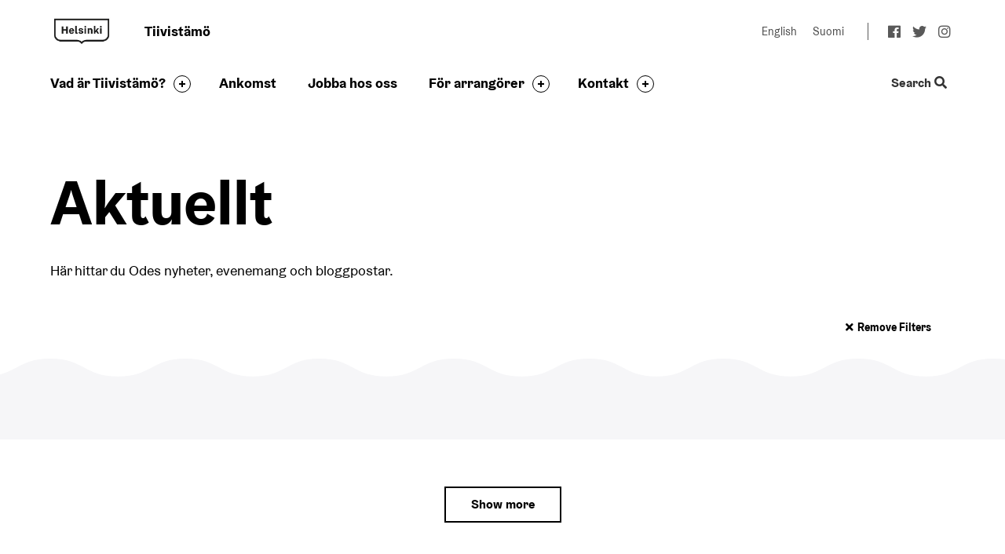

--- FILE ---
content_type: text/html; charset=UTF-8
request_url: https://tiivistamo.fi/sv/aktuellt/
body_size: 7948
content:
<!doctype html>
<html class="no-js" lang="sv-SE" data-wpml=sv>
<head>
    <meta charset="utf-8">
    <meta http-equiv="X-UA-Compatible" content="IE=edge,chrome=1">
    <meta name="viewport" content="width=device-width, initial-scale=1.0">

    <link rel="dns-prefetch" href="//cdnjs.cloudflare.com">
    <link rel="dns-prefetch" href="//fonts.googleapis.com">
    <link rel="dns-prefetch" href="//ajax.googleapis.com">
    <link rel="dns-prefetch" href="//s3.amazonaws.com">
    <link rel="dns-prefetch" href="//use.fontawesome.com">

    <meta name='robots' content='index, follow, max-image-preview:large, max-snippet:-1, max-video-preview:-1' />
<link rel="alternate" hreflang="fi" href="https://tiivistamo.fi/ajankohtaista/" />
<link rel="alternate" hreflang="en" href="https://tiivistamo.fi/en/news/" />
<link rel="alternate" hreflang="sv" href="https://tiivistamo.fi/sv/aktuellt/" />
<link rel="alternate" hreflang="x-default" href="https://tiivistamo.fi/ajankohtaista/" />

	<!-- This site is optimized with the Yoast SEO plugin v26.7 - https://yoast.com/wordpress/plugins/seo/ -->
	<title>Ajankohtaista - Tiivistämö</title>
	<meta name="description" content="Aktuellt i Tiivistämö" />
	<link rel="canonical" href="https://tiivistamo.fi/sv/aktuellt/" />
	<meta property="og:locale" content="sv_SE" />
	<meta property="og:type" content="article" />
	<meta property="og:title" content="Ajankohtaista - Tiivistämö" />
	<meta property="og:description" content="Aktuellt i Tiivistämö" />
	<meta property="og:url" content="https://tiivistamo.fi/sv/aktuellt/" />
	<meta property="og:site_name" content="Tiivistämö" />
	<meta name="twitter:card" content="summary_large_image" />
	<script type="application/ld+json" class="yoast-schema-graph">{"@context":"https://schema.org","@graph":[{"@type":["WebPage","CollectionPage"],"@id":"https://tiivistamo.fi/sv/aktuellt/","url":"https://tiivistamo.fi/sv/aktuellt/","name":"Ajankohtaista - Tiivistämö","isPartOf":{"@id":"http://94.237.36.20/~tiivistamo/#website"},"datePublished":"2019-08-23T06:52:56+00:00","dateModified":"2024-01-10T12:47:26+00:00","description":"Aktuellt i Tiivistämö","inLanguage":"sv-SE"},{"@type":"WebSite","@id":"http://94.237.36.20/~tiivistamo/#website","url":"http://94.237.36.20/~tiivistamo/","name":"Tiivistämö","description":"Uusi urbaani tapahtumapaikka Suvilahdessa","potentialAction":[{"@type":"SearchAction","target":{"@type":"EntryPoint","urlTemplate":"http://94.237.36.20/~tiivistamo/?s={search_term_string}"},"query-input":{"@type":"PropertyValueSpecification","valueRequired":true,"valueName":"search_term_string"}}],"inLanguage":"sv-SE"}]}</script>
	<!-- / Yoast SEO plugin. -->


<link rel='dns-prefetch' href='//ajax.googleapis.com' />
<link rel='dns-prefetch' href='//cdnjs.cloudflare.com' />
<link rel='dns-prefetch' href='//assets.juicer.io' />
<link rel='dns-prefetch' href='//use.fontawesome.com' />
<style id='wp-img-auto-sizes-contain-inline-css' type='text/css'>
img:is([sizes=auto i],[sizes^="auto," i]){contain-intrinsic-size:3000px 1500px}
/*# sourceURL=wp-img-auto-sizes-contain-inline-css */
</style>
<link rel='stylesheet' id='wp-block-library-css' href='https://tiivistamo.fi/wp-includes/css/dist/block-library/style.min.css' type='text/css' media='all' />
<style id='global-styles-inline-css' type='text/css'>
:root{--wp--preset--aspect-ratio--square: 1;--wp--preset--aspect-ratio--4-3: 4/3;--wp--preset--aspect-ratio--3-4: 3/4;--wp--preset--aspect-ratio--3-2: 3/2;--wp--preset--aspect-ratio--2-3: 2/3;--wp--preset--aspect-ratio--16-9: 16/9;--wp--preset--aspect-ratio--9-16: 9/16;--wp--preset--color--black: #000000;--wp--preset--color--cyan-bluish-gray: #abb8c3;--wp--preset--color--white: #ffffff;--wp--preset--color--pale-pink: #f78da7;--wp--preset--color--vivid-red: #cf2e2e;--wp--preset--color--luminous-vivid-orange: #ff6900;--wp--preset--color--luminous-vivid-amber: #fcb900;--wp--preset--color--light-green-cyan: #7bdcb5;--wp--preset--color--vivid-green-cyan: #00d084;--wp--preset--color--pale-cyan-blue: #8ed1fc;--wp--preset--color--vivid-cyan-blue: #0693e3;--wp--preset--color--vivid-purple: #9b51e0;--wp--preset--gradient--vivid-cyan-blue-to-vivid-purple: linear-gradient(135deg,rgb(6,147,227) 0%,rgb(155,81,224) 100%);--wp--preset--gradient--light-green-cyan-to-vivid-green-cyan: linear-gradient(135deg,rgb(122,220,180) 0%,rgb(0,208,130) 100%);--wp--preset--gradient--luminous-vivid-amber-to-luminous-vivid-orange: linear-gradient(135deg,rgb(252,185,0) 0%,rgb(255,105,0) 100%);--wp--preset--gradient--luminous-vivid-orange-to-vivid-red: linear-gradient(135deg,rgb(255,105,0) 0%,rgb(207,46,46) 100%);--wp--preset--gradient--very-light-gray-to-cyan-bluish-gray: linear-gradient(135deg,rgb(238,238,238) 0%,rgb(169,184,195) 100%);--wp--preset--gradient--cool-to-warm-spectrum: linear-gradient(135deg,rgb(74,234,220) 0%,rgb(151,120,209) 20%,rgb(207,42,186) 40%,rgb(238,44,130) 60%,rgb(251,105,98) 80%,rgb(254,248,76) 100%);--wp--preset--gradient--blush-light-purple: linear-gradient(135deg,rgb(255,206,236) 0%,rgb(152,150,240) 100%);--wp--preset--gradient--blush-bordeaux: linear-gradient(135deg,rgb(254,205,165) 0%,rgb(254,45,45) 50%,rgb(107,0,62) 100%);--wp--preset--gradient--luminous-dusk: linear-gradient(135deg,rgb(255,203,112) 0%,rgb(199,81,192) 50%,rgb(65,88,208) 100%);--wp--preset--gradient--pale-ocean: linear-gradient(135deg,rgb(255,245,203) 0%,rgb(182,227,212) 50%,rgb(51,167,181) 100%);--wp--preset--gradient--electric-grass: linear-gradient(135deg,rgb(202,248,128) 0%,rgb(113,206,126) 100%);--wp--preset--gradient--midnight: linear-gradient(135deg,rgb(2,3,129) 0%,rgb(40,116,252) 100%);--wp--preset--font-size--small: 13px;--wp--preset--font-size--medium: 20px;--wp--preset--font-size--large: 36px;--wp--preset--font-size--x-large: 42px;--wp--preset--spacing--20: 0.44rem;--wp--preset--spacing--30: 0.67rem;--wp--preset--spacing--40: 1rem;--wp--preset--spacing--50: 1.5rem;--wp--preset--spacing--60: 2.25rem;--wp--preset--spacing--70: 3.38rem;--wp--preset--spacing--80: 5.06rem;--wp--preset--shadow--natural: 6px 6px 9px rgba(0, 0, 0, 0.2);--wp--preset--shadow--deep: 12px 12px 50px rgba(0, 0, 0, 0.4);--wp--preset--shadow--sharp: 6px 6px 0px rgba(0, 0, 0, 0.2);--wp--preset--shadow--outlined: 6px 6px 0px -3px rgb(255, 255, 255), 6px 6px rgb(0, 0, 0);--wp--preset--shadow--crisp: 6px 6px 0px rgb(0, 0, 0);}:where(.is-layout-flex){gap: 0.5em;}:where(.is-layout-grid){gap: 0.5em;}body .is-layout-flex{display: flex;}.is-layout-flex{flex-wrap: wrap;align-items: center;}.is-layout-flex > :is(*, div){margin: 0;}body .is-layout-grid{display: grid;}.is-layout-grid > :is(*, div){margin: 0;}:where(.wp-block-columns.is-layout-flex){gap: 2em;}:where(.wp-block-columns.is-layout-grid){gap: 2em;}:where(.wp-block-post-template.is-layout-flex){gap: 1.25em;}:where(.wp-block-post-template.is-layout-grid){gap: 1.25em;}.has-black-color{color: var(--wp--preset--color--black) !important;}.has-cyan-bluish-gray-color{color: var(--wp--preset--color--cyan-bluish-gray) !important;}.has-white-color{color: var(--wp--preset--color--white) !important;}.has-pale-pink-color{color: var(--wp--preset--color--pale-pink) !important;}.has-vivid-red-color{color: var(--wp--preset--color--vivid-red) !important;}.has-luminous-vivid-orange-color{color: var(--wp--preset--color--luminous-vivid-orange) !important;}.has-luminous-vivid-amber-color{color: var(--wp--preset--color--luminous-vivid-amber) !important;}.has-light-green-cyan-color{color: var(--wp--preset--color--light-green-cyan) !important;}.has-vivid-green-cyan-color{color: var(--wp--preset--color--vivid-green-cyan) !important;}.has-pale-cyan-blue-color{color: var(--wp--preset--color--pale-cyan-blue) !important;}.has-vivid-cyan-blue-color{color: var(--wp--preset--color--vivid-cyan-blue) !important;}.has-vivid-purple-color{color: var(--wp--preset--color--vivid-purple) !important;}.has-black-background-color{background-color: var(--wp--preset--color--black) !important;}.has-cyan-bluish-gray-background-color{background-color: var(--wp--preset--color--cyan-bluish-gray) !important;}.has-white-background-color{background-color: var(--wp--preset--color--white) !important;}.has-pale-pink-background-color{background-color: var(--wp--preset--color--pale-pink) !important;}.has-vivid-red-background-color{background-color: var(--wp--preset--color--vivid-red) !important;}.has-luminous-vivid-orange-background-color{background-color: var(--wp--preset--color--luminous-vivid-orange) !important;}.has-luminous-vivid-amber-background-color{background-color: var(--wp--preset--color--luminous-vivid-amber) !important;}.has-light-green-cyan-background-color{background-color: var(--wp--preset--color--light-green-cyan) !important;}.has-vivid-green-cyan-background-color{background-color: var(--wp--preset--color--vivid-green-cyan) !important;}.has-pale-cyan-blue-background-color{background-color: var(--wp--preset--color--pale-cyan-blue) !important;}.has-vivid-cyan-blue-background-color{background-color: var(--wp--preset--color--vivid-cyan-blue) !important;}.has-vivid-purple-background-color{background-color: var(--wp--preset--color--vivid-purple) !important;}.has-black-border-color{border-color: var(--wp--preset--color--black) !important;}.has-cyan-bluish-gray-border-color{border-color: var(--wp--preset--color--cyan-bluish-gray) !important;}.has-white-border-color{border-color: var(--wp--preset--color--white) !important;}.has-pale-pink-border-color{border-color: var(--wp--preset--color--pale-pink) !important;}.has-vivid-red-border-color{border-color: var(--wp--preset--color--vivid-red) !important;}.has-luminous-vivid-orange-border-color{border-color: var(--wp--preset--color--luminous-vivid-orange) !important;}.has-luminous-vivid-amber-border-color{border-color: var(--wp--preset--color--luminous-vivid-amber) !important;}.has-light-green-cyan-border-color{border-color: var(--wp--preset--color--light-green-cyan) !important;}.has-vivid-green-cyan-border-color{border-color: var(--wp--preset--color--vivid-green-cyan) !important;}.has-pale-cyan-blue-border-color{border-color: var(--wp--preset--color--pale-cyan-blue) !important;}.has-vivid-cyan-blue-border-color{border-color: var(--wp--preset--color--vivid-cyan-blue) !important;}.has-vivid-purple-border-color{border-color: var(--wp--preset--color--vivid-purple) !important;}.has-vivid-cyan-blue-to-vivid-purple-gradient-background{background: var(--wp--preset--gradient--vivid-cyan-blue-to-vivid-purple) !important;}.has-light-green-cyan-to-vivid-green-cyan-gradient-background{background: var(--wp--preset--gradient--light-green-cyan-to-vivid-green-cyan) !important;}.has-luminous-vivid-amber-to-luminous-vivid-orange-gradient-background{background: var(--wp--preset--gradient--luminous-vivid-amber-to-luminous-vivid-orange) !important;}.has-luminous-vivid-orange-to-vivid-red-gradient-background{background: var(--wp--preset--gradient--luminous-vivid-orange-to-vivid-red) !important;}.has-very-light-gray-to-cyan-bluish-gray-gradient-background{background: var(--wp--preset--gradient--very-light-gray-to-cyan-bluish-gray) !important;}.has-cool-to-warm-spectrum-gradient-background{background: var(--wp--preset--gradient--cool-to-warm-spectrum) !important;}.has-blush-light-purple-gradient-background{background: var(--wp--preset--gradient--blush-light-purple) !important;}.has-blush-bordeaux-gradient-background{background: var(--wp--preset--gradient--blush-bordeaux) !important;}.has-luminous-dusk-gradient-background{background: var(--wp--preset--gradient--luminous-dusk) !important;}.has-pale-ocean-gradient-background{background: var(--wp--preset--gradient--pale-ocean) !important;}.has-electric-grass-gradient-background{background: var(--wp--preset--gradient--electric-grass) !important;}.has-midnight-gradient-background{background: var(--wp--preset--gradient--midnight) !important;}.has-small-font-size{font-size: var(--wp--preset--font-size--small) !important;}.has-medium-font-size{font-size: var(--wp--preset--font-size--medium) !important;}.has-large-font-size{font-size: var(--wp--preset--font-size--large) !important;}.has-x-large-font-size{font-size: var(--wp--preset--font-size--x-large) !important;}
/*# sourceURL=global-styles-inline-css */
</style>

<style id='classic-theme-styles-inline-css' type='text/css'>
/*! This file is auto-generated */
.wp-block-button__link{color:#fff;background-color:#32373c;border-radius:9999px;box-shadow:none;text-decoration:none;padding:calc(.667em + 2px) calc(1.333em + 2px);font-size:1.125em}.wp-block-file__button{background:#32373c;color:#fff;text-decoration:none}
/*# sourceURL=/wp-includes/css/classic-themes.min.css */
</style>
<link rel='stylesheet' id='font-awesome-css' href='https://use.fontawesome.com/releases/v5.3.1/css/all.css' type='text/css' media='all' />
<link rel='stylesheet' id='swiss-css-css' href='https://tiivistamo.fi/wp-content/themes/swiss-tiivistamo/assets/dist/css/bundle.css' type='text/css' media='all' />
<link rel='stylesheet' id='juicer-css-css' href='//assets.juicer.io/embed.css' type='text/css' media='all' />
<link rel='stylesheet' id='searchwp-live-search-css' href='https://tiivistamo.fi/wp-content/plugins/searchwp-live-ajax-search/assets/styles/style.min.css' type='text/css' media='all' />
<style id='searchwp-live-search-inline-css' type='text/css'>
.searchwp-live-search-result .searchwp-live-search-result--title a {
  font-size: 16px;
}
.searchwp-live-search-result .searchwp-live-search-result--price {
  font-size: 14px;
}
.searchwp-live-search-result .searchwp-live-search-result--add-to-cart .button {
  font-size: 14px;
}

/*# sourceURL=searchwp-live-search-inline-css */
</style>
<script type="text/javascript" src="//ajax.googleapis.com/ajax/libs/jquery/3.6.0/jquery.min.js" id="jquery-js"></script>
<script type="text/javascript" src="//cdnjs.cloudflare.com/ajax/libs/modernizr/2.8.3/modernizr.min.js" id="modernizr-js"></script>
<meta name="generator" content="WPML ver:4.5.14 stt:1,18,51;" />
<meta name="helsinki-matomo" content="1076">
			<script>var _paq = window._paq = window._paq || []; _paq.push(['trackPageView']); _paq.push(['enableLinkTracking']); (function() { var u="//webanalytics.digiaiiris.com/js/"; _paq.push(['setTrackerUrl', u+'tracker.php']); _paq.push(['setSiteId', '1076']); var d=document, g=d.createElement('script'), s=d.getElementsByTagName('script')[0]; g.async=true; g.src=u+'piwik.min.js'; s.parentNode.insertBefore(g,s); })();</script><link rel="icon" href="https://tiivistamo.fi/wp-content/uploads/2025/04/cropped-Tiivistamo-texture-512-x-512-px-1-32x32.png" sizes="32x32" />
<link rel="icon" href="https://tiivistamo.fi/wp-content/uploads/2025/04/cropped-Tiivistamo-texture-512-x-512-px-1-192x192.png" sizes="192x192" />
<link rel="apple-touch-icon" href="https://tiivistamo.fi/wp-content/uploads/2025/04/cropped-Tiivistamo-texture-512-x-512-px-1-180x180.png" />
<meta name="msapplication-TileImage" content="https://tiivistamo.fi/wp-content/uploads/2025/04/cropped-Tiivistamo-texture-512-x-512-px-1-270x270.png" />
		<style type="text/css" id="wp-custom-css">
			/*.c-language-switcher {
    display: none;
}/*
.c-slogan {
    display: none;
}
.b-footer__logos-item--helsinki {
    display: none;
}*/

.b-footer__logos {
    display: none;
}
.b-site-header__logo {
	width: 80px;
}
@media (min-width: 768px) {
.is-scrolled .b-navbar__logo {
    width: 40px;
}}

body.page-id-182 div.c-post-slider div.c-card__content .c-card__tag {
	display: none;
}


.c-linkedevents__filters {
	display:none !important;
}

/*body.page-id-23424 section.b-subpage-hero.b-subpage-hero--white.has-select-component {
    display: none !important;
}*/
body.page-id-23424 section
.b-subpage-hero__text::after
{
	background-image: none !important;
}
body.page-id-23424 section .b-subpage-hero--white
{
	background-color: #f6f6f8 !important;
}
body.page-id-23424 section .b-subpage-hero__filters
{
	display: none!important;
}
@media (min-width: 1600px) {
  body.page-id-23424 section.b-subpage-hero__text {
    padding-bottom: 100px;
  }
	
}

@media (min-width: 1600px) {
  body.page-id-23424 section.b-listing {
    margin-bottom: 0px;
  }
@media (min-width: 1600px) {
  body.page-id-23424 section.b-linkedevents {
    margin-top: 0px;
  }
}
@media (min-width: 992px) {
  .b-linkedevents__highlight-wrapper.has-tall-cards .c-event-card__image {
    height: 390px !important;
  }
}	
	
	@media (min-width: 1600px) {
.has-tall-cards .c-event-card__image {
    height:390px !important;
		}
	}
	


		</style>
		
    <script>
    if (window.jQuery) {
        if(!window.$) $ = jQuery;
    }
    </script>

    </head>
<body class="blog wp-theme-swiss-tiivistamo">

    <!--[if lt IE 8]>
        <div class="c-chromeframe">
            You are using an <strong>outdated</strong> browser. Please <a href="http://browsehappy.com/">upgrade your browser</a> to improve your experience.
        </div>
    <![endif]-->
<a href="#c" class="c-skip-to-content js-skip-to-content">
    Skip to content</a>

<header class="b-site-header js-site-header">
    <div class="b-site-header__container">
        <a class="b-site-header__logo" style="background-image: url('https://tiivistamo.fi/wp-content/uploads/2019/06/helsinki_logo_small.jpg')" href="https://tiivistamo.fi/sv/" title="Tiivistämö">Tiivistämö</a>

        <div class="b-site-header__slogan">
            <div class="c-slogan">
    <p>
        <span>Tiivistämö</span>
    </p>
</div>
        </div>

        
        <div class="b-site-header__extras">
            <div class="c-language-switcher"></span><a class="c-language-switcher__item" href="https://tiivistamo.fi/en/news/" lang="en" aria-label="Change language to: English">English</a><a class="c-language-switcher__item" href="https://tiivistamo.fi/ajankohtaista/" lang="fi" aria-label="Change language to: Suomi">Suomi</a></div>            
<div class="c-social-media">
    <ul class="c-social-media__list">
                    <li><a href="https://www.facebook.com/keskustakirjastoOodi/" title="facebook"><i class="fab fa-facebook" aria-hidden="true"></i></a></li>
                    <li><a href="https://twitter.com/oodihelsinki" title="twitter"><i class="fab fa-twitter" aria-hidden="true"></i></a></li>
                    <li><a href="https://www.instagram.com/kirjastohelsinki/" title="instagram"><i class="fab fa-instagram" aria-hidden="true"></i></a></li>
            </ul>
</div>
        </div>
    </div>
</header>
<section class="b-navbar js-navbar js-sticky" role="navigation">
    <div class="b-navbar__container">
        <a tabindex="-1" class="b-navbar__logo js-navbar-logo" style="background-image: url('https://tiivistamo.fi/wp-content/uploads/2019/06/helsinki_logo_small.jpg')" href="https://tiivistamo.fi/sv/" title="Tiivistämö"></a>

        <div class="b-navbar__slogan">
            <div class="c-slogan">
    <p>
        <span>Tiivistämö</span>
    </p>
</div>
        </div>

        <div class="b-navbar__navigation">
            <nav class="c-primary-navigation"><ul id="menu-primary-menu-tiivistamo-sv" class="c-primary-navigation__items"><li class=" c-primary-navigation__item     has-children " ><a  href="https://tiivistamo.fi/sv/vad-ar-tiivistamo/" href="https://tiivistamo.fi/sv/vad-ar-tiivistamo/">Vad är Tiivistämö?</a> <button class="c-circle-plus js-menu-toggle closed" aria-expanded="false" aria-label="Toggle the sub-navigation for this item" tabindex="0">
  <div class="circle">
    <div class="horizontal"></div>
    <div class="vertical"></div>
  </div>
</button><ul class="c-primary-navigation__submenu js-submenu"><li><ul class="c-primary-navigation__submenu--inner"><li class=" c-primary-navigation__item    " ><a  href="https://tiivistamo.fi/sv/vad-ar-tiivistamo/restaurangen/" href="https://tiivistamo.fi/sv/vad-ar-tiivistamo/restaurangen/">Restaurang</a></li><li class=" c-primary-navigation__item    " ><a  href="https://tiivistamo.fi/sv/vad-ar-tiivistamo/tillganglighet/" href="https://tiivistamo.fi/sv/vad-ar-tiivistamo/tillganglighet/">Tillgänglighet</a></li></ul></li></ul></li><li class=" c-primary-navigation__item    " ><a  href="https://tiivistamo.fi/sv/ankomst/" href="https://tiivistamo.fi/sv/ankomst/">Ankomst</a></li><li class=" c-primary-navigation__item    " ><a  href="https://tiivistamo.fi/sv/jobba-hos-oss/" href="https://tiivistamo.fi/sv/jobba-hos-oss/">Jobba hos oss</a></li><li class=" c-primary-navigation__item     has-children " ><a  href="https://tiivistamo.fi/sv/for-arrangorer/" href="https://tiivistamo.fi/sv/for-arrangorer/">För arrangörer</a> <button class="c-circle-plus js-menu-toggle closed" aria-expanded="false" aria-label="Toggle the sub-navigation for this item" tabindex="0">
  <div class="circle">
    <div class="horizontal"></div>
    <div class="vertical"></div>
  </div>
</button><ul class="c-primary-navigation__submenu js-submenu"><li><ul class="c-primary-navigation__submenu--inner"><li class=" c-primary-navigation__item    " ><a  href="https://tiivistamo.fi/sv/for-arrangorer/lokaler/" href="https://tiivistamo.fi/sv/for-arrangorer/lokaler/">Lokaler</a></li><li class=" c-primary-navigation__item    " ><a  href="https://tiivistamo.fi/sv/for-arrangorer/teknik/" href="https://tiivistamo.fi/sv/for-arrangorer/teknik/">Teknik</a></li></ul></li></ul></li><li class=" c-primary-navigation__item     has-children " ><a  href="https://tiivistamo.fi/sv/kontakt/" href="https://tiivistamo.fi/sv/kontakt/">Kontakt</a> <button class="c-circle-plus js-menu-toggle closed" aria-expanded="false" aria-label="Toggle the sub-navigation for this item" tabindex="0">
  <div class="circle">
    <div class="horizontal"></div>
    <div class="vertical"></div>
  </div>
</button><ul class="c-primary-navigation__submenu js-submenu"><li><ul class="c-primary-navigation__submenu--inner"><li class=" c-primary-navigation__item    " ><a  href="https://tiivistamo.fi/sv/kontakt/for-medier/" href="https://tiivistamo.fi/sv/kontakt/for-medier/">För medier</a></li></ul></li></ul></li></ul></nav>        </div>

        <div class="b-navbar__extras">
            <button class="c-search-toggle js-site-search-toggle" aria-expanded="false" aria-label="Toggle the website search feature">
                Search <i class="fa fa-search"></i>
            </button>
        </div>

        <div aria-label="Open mobile menu" role="button" aria-pressed="false" class="c-mobile-toggle" tabindex="0">
            <div></div>
            <div></div>
            <div></div>
        </div>
    </div>

    <div class="b-navbar__mobile-wrapper js-navbar-mobile-wrapper">
        <div class="b-navbar__mobile-wrapper__container">

            <div class="b-navbar__mobile-wrapper__content">
                <nav class="c-primary-navigation"><ul id="menu-primary-menu-tiivistamo-sv-1" class="c-primary-navigation__items"><li class=" c-primary-navigation__item     has-children " ><a  href="https://tiivistamo.fi/sv/vad-ar-tiivistamo/" href="https://tiivistamo.fi/sv/vad-ar-tiivistamo/">Vad är Tiivistämö?</a> <button class="c-circle-plus js-menu-toggle closed" aria-expanded="false" aria-label="Toggle the sub-navigation for this item" tabindex="0">
  <div class="circle">
    <div class="horizontal"></div>
    <div class="vertical"></div>
  </div>
</button><ul class="c-primary-navigation__submenu js-submenu"><li><ul class="c-primary-navigation__submenu--inner"><li class=" c-primary-navigation__item    " ><a  href="https://tiivistamo.fi/sv/vad-ar-tiivistamo/restaurangen/" href="https://tiivistamo.fi/sv/vad-ar-tiivistamo/restaurangen/">Restaurang</a></li><li class=" c-primary-navigation__item    " ><a  href="https://tiivistamo.fi/sv/vad-ar-tiivistamo/tillganglighet/" href="https://tiivistamo.fi/sv/vad-ar-tiivistamo/tillganglighet/">Tillgänglighet</a></li></ul></li></ul></li><li class=" c-primary-navigation__item    " ><a  href="https://tiivistamo.fi/sv/ankomst/" href="https://tiivistamo.fi/sv/ankomst/">Ankomst</a></li><li class=" c-primary-navigation__item    " ><a  href="https://tiivistamo.fi/sv/jobba-hos-oss/" href="https://tiivistamo.fi/sv/jobba-hos-oss/">Jobba hos oss</a></li><li class=" c-primary-navigation__item     has-children " ><a  href="https://tiivistamo.fi/sv/for-arrangorer/" href="https://tiivistamo.fi/sv/for-arrangorer/">För arrangörer</a> <button class="c-circle-plus js-menu-toggle closed" aria-expanded="false" aria-label="Toggle the sub-navigation for this item" tabindex="0">
  <div class="circle">
    <div class="horizontal"></div>
    <div class="vertical"></div>
  </div>
</button><ul class="c-primary-navigation__submenu js-submenu"><li><ul class="c-primary-navigation__submenu--inner"><li class=" c-primary-navigation__item    " ><a  href="https://tiivistamo.fi/sv/for-arrangorer/lokaler/" href="https://tiivistamo.fi/sv/for-arrangorer/lokaler/">Lokaler</a></li><li class=" c-primary-navigation__item    " ><a  href="https://tiivistamo.fi/sv/for-arrangorer/teknik/" href="https://tiivistamo.fi/sv/for-arrangorer/teknik/">Teknik</a></li></ul></li></ul></li><li class=" c-primary-navigation__item     has-children " ><a  href="https://tiivistamo.fi/sv/kontakt/" href="https://tiivistamo.fi/sv/kontakt/">Kontakt</a> <button class="c-circle-plus js-menu-toggle closed" aria-expanded="false" aria-label="Toggle the sub-navigation for this item" tabindex="0">
  <div class="circle">
    <div class="horizontal"></div>
    <div class="vertical"></div>
  </div>
</button><ul class="c-primary-navigation__submenu js-submenu"><li><ul class="c-primary-navigation__submenu--inner"><li class=" c-primary-navigation__item    " ><a  href="https://tiivistamo.fi/sv/kontakt/for-medier/" href="https://tiivistamo.fi/sv/kontakt/for-medier/">För medier</a></li></ul></li></ul></li></ul></nav>            </div>

            <div class="b-navbar__mobile-wrapper__footer">
                <div class="c-language-switcher"></span><a class="c-language-switcher__item" href="https://tiivistamo.fi/en/news/" lang="en" aria-label="Change language to: English">English</a><a class="c-language-switcher__item" href="https://tiivistamo.fi/ajankohtaista/" lang="fi" aria-label="Change language to: Suomi">Suomi</a></div>                
<div class="c-social-media">
    <ul class="c-social-media__list">
                    <li><a href="https://www.facebook.com/keskustakirjastoOodi/" title="facebook"><i class="fab fa-facebook" aria-hidden="true"></i></a></li>
                    <li><a href="https://twitter.com/oodihelsinki" title="twitter"><i class="fab fa-twitter" aria-hidden="true"></i></a></li>
                    <li><a href="https://www.instagram.com/kirjastohelsinki/" title="instagram"><i class="fab fa-instagram" aria-hidden="true"></i></a></li>
            </ul>
</div>
                <img src="
                https://tiivistamo.fi/wp-content/themes/swiss-tiivistamo/assets/img/helsingfors_logo.svg"
                alt="Tiivistämö">
            </div>

        </div>
    </div>

    <div class="c-site-search js-site-search">
        <div class="c-site-search__container">
            <form role="search" method="get" class="search-form c-site-search__form" action="https://tiivistamo.fi/sv/">
    <label for="site-search" class="h-visibly-hidden">Search:</label>
    <input id="site-search" type="text" class="c-site-search__input js-site-search-input search-form__field" placeholder="Search" value="" name="s" data-swplive="true" data-swpengine="default" data-swpconfig="default" minlength="2" required/>
    <input type="submit" class="search-form__submit c-site-search__button" value="Search" />
</form>
            <button aria-label="Close the search" class="c-site-search__close js-site-search-close">Close the search</button>
        </div>
    </div>
</section>


<div class="b-page-content" id="c" role="main">
<section class="b-subpage-hero b-subpage-hero--blog-index">
    <div class="b-subpage-hero__container">
        <div class="b-subpage-hero__text">
            <div class="b-subpage-hero__text--inner">
                <div class="b-subpage-hero__text--inner-text">
                    <div class="c-blog-intro">
                        <div class="h-wysiwyg-html">
                            <h1>Aktuellt</h1>
<p>Här hittar du Odes nyheter, evenemang och bloggpostar.</p>
                        </div>
                    </div>
                </div>
            </div>
        </div>
    </div>
</section>

<section class="b-blog b-blog--index s-context">
    <div class="b-blog__container">
        <div class="l-blog js-ajax-loadmore-content">

        </div>
    </div>
</section>
</div><!-- end of .page-content -->

<footer class="b-footer">
    <div class="b-footer__container">
        <div class="b-footer__navcontainer">
            <a href="#" class="c-back-to-top js-back-to-top" title="Back to top"></a>

            <div class="b-footer__logo">
                <a href="https://tiivistamo.fi/sv/" title="Tiivistämö">
                    <img alt="Tiivistämö" src="https://tiivistamo.fi/wp-content/uploads/2019/07/tiivistamo_logo_1080x1080px-1.png" alt="Tiivistämö">
                </a>
            </div>
            <nav class="b-footer__navigation" aria-label="Footer navigation">
                <ul id="menu-primary-menu-tiivistamo-sv-2" class="c-page-navigation-footer"><li id="menu-item-20875" class="menu-item menu-item-type-post_type menu-item-object-page menu-item-20875"><a href="https://tiivistamo.fi/sv/vad-ar-tiivistamo/">Vad är Tiivistämö?</a></li>
<li id="menu-item-22099" class="menu-item menu-item-type-post_type menu-item-object-page menu-item-22099"><a href="https://tiivistamo.fi/sv/ankomst/">Ankomst</a></li>
<li id="menu-item-22105" class="menu-item menu-item-type-post_type menu-item-object-page menu-item-22105"><a href="https://tiivistamo.fi/sv/jobba-hos-oss/">Jobba hos oss</a></li>
<li id="menu-item-20871" class="menu-item menu-item-type-post_type menu-item-object-page menu-item-20871"><a href="https://tiivistamo.fi/sv/for-arrangorer/">För arrangörer</a></li>
<li id="menu-item-22147" class="menu-item menu-item-type-post_type menu-item-object-page menu-item-22147"><a href="https://tiivistamo.fi/sv/kontakt/">Kontakt</a></li>
</ul>            </nav>
        </div>

        <div class="b-footer__lower">
            <div class="b-footer__logos">
                <div class="b-footer__logos-item b-footer__logos-item--helsinki">
                    <img class="b-footer__logos-item__logo--helsinki" alt="Tiivistämö" src="
                        https://tiivistamo.fi/wp-content/themes/swiss-tiivistamo/assets/img/tiivistamo_logo_FHD.png"
                        alt="Tiivistämö">
                </div>

            </div>

            <div class="b-footer__copyright">
                <div class="b-footer__copyright__item b-footer__copyright__item--copyright">
                    <p>&copy; Copyright 2026&nbsp;•&nbsp;Tiivistämö&nbsp;•&nbsp;All rights reserved.</p>
                                                                        &nbsp;•&nbsp;<a href="http://tiivistamo.fi/sv/integritetspolicy/">Integritetspolicy</a>
                                                                <p>&nbsp;•&nbsp;Website crafted by <a href="https://www.evermade.fi" target="_blank" rel="noopener noreferrer">Evermade</a>.</p>
                </div>
                <div class="b-footer__copyright__item b-footer__copyright__item--social">
                    
<div class="c-social-media">
    <ul class="c-social-media__list">
                    <li><a href="https://www.facebook.com/keskustakirjastoOodi/" title="facebook"><i class="fab fa-facebook" aria-hidden="true"></i></a></li>
                    <li><a href="https://twitter.com/oodihelsinki" title="twitter"><i class="fab fa-twitter" aria-hidden="true"></i></a></li>
                    <li><a href="https://www.instagram.com/kirjastohelsinki/" title="instagram"><i class="fab fa-instagram" aria-hidden="true"></i></a></li>
            </ul>
</div>
                    <a class="c-btn c-btn--arrow" href="https://www.hel.fi/helsinki/sv/stad-och-forvaltning/delta/feedback/">Give feedback</a>                </div>
            </div>
        </div>

    </div>
</footer><!-- end of footer -->

<modals>
    
</modals>
<script type="speculationrules">
{"prefetch":[{"source":"document","where":{"and":[{"href_matches":"/sv/*"},{"not":{"href_matches":["/wp-*.php","/wp-admin/*","/wp-content/uploads/*","/wp-content/*","/wp-content/plugins/*","/wp-content/themes/swiss-tiivistamo/*","/sv/*\\?(.+)"]}},{"not":{"selector_matches":"a[rel~=\"nofollow\"]"}},{"not":{"selector_matches":".no-prefetch, .no-prefetch a"}}]},"eagerness":"conservative"}]}
</script>
        <style>
            .searchwp-live-search-results {
                opacity: 0;
                transition: opacity .25s ease-in-out;
                -moz-transition: opacity .25s ease-in-out;
                -webkit-transition: opacity .25s ease-in-out;
                height: 0;
                overflow: hidden;
                z-index: 9999995; /* Exceed SearchWP Modal Search Form overlay. */
                position: absolute;
                display: none;
            }

            .searchwp-live-search-results-showing {
                display: block;
                opacity: 1;
                height: auto;
                overflow: auto;
            }

            .searchwp-live-search-no-results {
                padding: 3em 2em 0;
                text-align: center;
            }

            .searchwp-live-search-no-min-chars:after {
                content: "Continue typing";
                display: block;
                text-align: center;
                padding: 2em 2em 0;
            }
        </style>
                <script>
            var _SEARCHWP_LIVE_AJAX_SEARCH_BLOCKS = true;
            var _SEARCHWP_LIVE_AJAX_SEARCH_ENGINE = 'default';
            var _SEARCHWP_LIVE_AJAX_SEARCH_CONFIG = 'default';
        </script>
        <script type="text/javascript" id="swiss-js-js-extra">
/* <![CDATA[ */
var swissLocalization = {"show_more":"Show more","filter":"Filter","remove_filters":"Remove filters","read_more":"Read more","choose":"Choose","event_status":"Event Cancelled","event":"Event","today":"Today","tomorrow":"Tomorrow","choose_the_dates":"Choose the dates","no_events_found":"No events found for chosen time frame","space_size":"Space size","space_type":"Space type","space_capacity_at_least":"Space capacity at least","what_kind_of_space":"What kind of space?","extra_info_and_reserve":"Extra info and reservation","day":"Day","type":"Type","floor":"Floor","time":"Time","programme":"Programme","information":"Information","location":"Location","no_activities_found":"No activities found with given search terms","open_today":"Open today","all_opening_times":"All opening times","calendar_date_aria_explanation":"Calendarview for filtering event results by date","startdate_dd_mm_yyyy":"Start date dd.mm.yyyy","enddate_dd_mm_yyyy":"End date dd.mm.yyyy","startdate_label_dd_mm_yyyy":"Eventfilter startdate in the format dd.mm.yyyy","enddate_label_dd_mm_yyyy":"Eventfilter enddate in the format dd.mm.yyyy"};
//# sourceURL=swiss-js-js-extra
/* ]]> */
</script>
<script type="text/javascript" src="https://tiivistamo.fi/wp-content/themes/swiss-tiivistamo/assets/dist/js/bundle.js" id="swiss-js-js"></script>
<script type="text/javascript" src="//assets.juicer.io/embed-no-jquery.js" id="juicer-js-js"></script>
<script type="text/javascript" id="swp-live-search-client-js-extra">
/* <![CDATA[ */
var searchwp_live_search_params = [];
searchwp_live_search_params = {"ajaxurl":"https:\/\/tiivistamo.fi\/wp-admin\/admin-ajax.php","origin_id":22158,"config":{"default":{"engine":"default","input":{"delay":300,"min_chars":3},"results":{"position":"bottom","width":"auto","offset":{"x":0,"y":5}},"spinner":{"lines":12,"length":8,"width":3,"radius":8,"scale":1,"corners":1,"color":"#424242","fadeColor":"transparent","speed":1,"rotate":0,"animation":"searchwp-spinner-line-fade-quick","direction":1,"zIndex":2000000000,"className":"spinner","top":"50%","left":"50%","shadow":"0 0 1px transparent","position":"absolute"}}},"msg_no_config_found":"No valid SearchWP Live Search configuration found!","aria_instructions":"When autocomplete results are available use up and down arrows to review and enter to go to the desired page. Touch device users, explore by touch or with swipe gestures."};;
//# sourceURL=swp-live-search-client-js-extra
/* ]]> */
</script>
<script type="text/javascript" src="https://tiivistamo.fi/wp-content/plugins/searchwp-live-ajax-search/assets/javascript/dist/script.min.js" id="swp-live-search-client-js"></script>
</body>
</html>


--- FILE ---
content_type: text/css
request_url: https://tiivistamo.fi/wp-content/themes/swiss-tiivistamo/assets/dist/css/bundle.css
body_size: 54068
content:
.DayPicker{display:inline-block;font-size:1rem}.DayPicker-wrapper{position:relative;flex-direction:row;padding-bottom:1em;-webkit-user-select:none;user-select:none}.DayPicker-Months{display:flex;flex-wrap:wrap;justify-content:center}.DayPicker-Month{display:table;margin:0 1em;margin-top:1em;border-spacing:0;border-collapse:collapse;-webkit-user-select:none;user-select:none}.DayPicker-NavButton{position:absolute;top:1em;right:1.5em;left:auto;display:inline-block;margin-top:2px;width:1.25em;height:1.25em;background-position:50%;background-size:50%;background-repeat:no-repeat;color:#8b9898;cursor:pointer}.DayPicker-NavButton:hover{opacity:.8}.DayPicker-NavButton--prev{margin-right:1.5em;background-image:url("[data-uri]")}.DayPicker-NavButton--next{background-image:url("[data-uri]")}.DayPicker-NavButton--interactionDisabled{display:none}.DayPicker-Caption{display:table-caption;margin-bottom:.5em;padding:0 .5em;text-align:left}.DayPicker-Caption>div{font-weight:500;font-size:1.15em}.DayPicker-Weekdays{display:table-header-group;margin-top:1em}.DayPicker-WeekdaysRow{display:table-row}.DayPicker-Weekday{display:table-cell;padding:.5em;color:#8b9898;text-align:center;font-size:.875em}.DayPicker-Weekday abbr[title]{border-bottom:none;text-decoration:none}.DayPicker-Body{display:table-row-group}.DayPicker-Week{display:table-row}.DayPicker-Day{border-radius:50%;text-align:center}.DayPicker-Day,.DayPicker-WeekNumber{display:table-cell;padding:.5em;vertical-align:middle;cursor:pointer}.DayPicker-WeekNumber{min-width:1em;border-right:1px solid #eaecec;color:#8b9898;text-align:right;font-size:.75em}.DayPicker--interactionDisabled .DayPicker-Day{cursor:default}.DayPicker-Footer{padding-top:.5em}.DayPicker-TodayButton{border:none;background-color:transparent;background-image:none;box-shadow:none;color:#4a90e2;font-size:.875em;cursor:pointer}.DayPicker-Day--today{color:#d0021b;font-weight:700}.DayPicker-Day--outside{color:#8b9898;cursor:default}.DayPicker-Day--disabled{color:#dce0e0;cursor:default}.DayPicker-Day--sunday{background-color:#f7f8f8}.DayPicker-Day--sunday:not(.DayPicker-Day--today){color:#dce0e0}.DayPicker-Day--selected:not(.DayPicker-Day--disabled):not(.DayPicker-Day--outside){position:relative;background-color:#4a90e2;color:#f0f8ff}.DayPicker-Day--selected:not(.DayPicker-Day--disabled):not(.DayPicker-Day--outside):hover{background-color:#51a0fa}.DayPicker:not(.DayPicker--interactionDisabled) .DayPicker-Day:not(.DayPicker-Day--disabled):not(.DayPicker-Day--selected):not(.DayPicker-Day--outside):hover{background-color:#f0f8ff}.DayPickerInput{display:inline-block}.DayPickerInput-OverlayWrapper{position:relative}.DayPickerInput-Overlay{position:absolute;left:0;z-index:1;background:#fff;box-shadow:0 2px 5px rgba(0,0,0,.15)}/*! Flickity v2.2.2
https://flickity.metafizzy.co
---------------------------------------------- */.flickity-enabled{position:relative}.flickity-enabled:focus{outline:none}.flickity-viewport{overflow:hidden;position:relative;height:100%}.flickity-slider{position:absolute;width:100%;height:100%}.flickity-enabled.is-draggable{-webkit-tap-highlight-color:transparent;-webkit-user-select:none;-moz-user-select:none;-ms-user-select:none;user-select:none}.flickity-enabled.is-draggable .flickity-viewport{cursor:move;cursor:-webkit-grab;cursor:grab}.flickity-enabled.is-draggable .flickity-viewport.is-pointer-down{cursor:-webkit-grabbing;cursor:grabbing}.flickity-button{position:absolute;background:hsla(0,0%,100%,.75);border:none;color:#333}.flickity-button:hover{background:#fff;cursor:pointer}.flickity-button:focus{outline:none;box-shadow:0 0 0 5px #19f}.flickity-button:active{opacity:.6}.flickity-button:disabled{opacity:.3;cursor:auto;pointer-events:none}.flickity-button-icon{fill:currentColor}.flickity-prev-next-button{top:50%;width:44px;height:44px;border-radius:50%;transform:translateY(-50%)}.flickity-prev-next-button.previous{left:10px}.flickity-prev-next-button.next{right:10px}.flickity-rtl .flickity-prev-next-button.previous{left:auto;right:10px}.flickity-rtl .flickity-prev-next-button.next{right:auto;left:10px}.flickity-prev-next-button .flickity-button-icon{position:absolute;left:20%;top:20%;width:60%;height:60%}.flickity-page-dots{position:absolute;width:100%;bottom:-25px;padding:0;margin:0;list-style:none;text-align:center;line-height:1}.flickity-rtl .flickity-page-dots{direction:rtl}.flickity-page-dots .dot{display:inline-block;width:10px;height:10px;margin:0 8px;background:#333;border-radius:50%;opacity:.25;cursor:pointer}.flickity-page-dots .dot.is-selected{opacity:1}html.remodal-is-locked{overflow:hidden;-ms-touch-action:none;touch-action:none}.remodal,[data-remodal-id]{display:none}.remodal-overlay{position:fixed;z-index:9999;top:-5000px;right:-5000px;bottom:-5000px;left:-5000px;display:none}.remodal-wrapper{position:fixed;z-index:10000;top:0;right:0;bottom:0;left:0;display:none;overflow:auto;text-align:center;-webkit-overflow-scrolling:touch}.remodal-wrapper:after{display:inline-block;height:100%;margin-left:-.05em;content:""}.remodal-overlay,.remodal-wrapper{-webkit-backface-visibility:hidden;backface-visibility:hidden}.remodal{position:relative;outline:none;-webkit-text-size-adjust:100%;-ms-text-size-adjust:100%;text-size-adjust:100%}.remodal-is-initialized{display:inline-block}/*! normalize.css v3.0.3 | MIT License | github.com/necolas/normalize.css */html{font-family:sans-serif;-ms-text-size-adjust:100%;-webkit-text-size-adjust:100%}body{margin:0}article,aside,details,figcaption,figure,footer,header,hgroup,main,menu,nav,section,summary{display:block}audio,canvas,progress,video{display:inline-block;vertical-align:baseline}audio:not([controls]){display:none;height:0}[hidden],template{display:none}a{background-color:transparent}a:active,a:hover{outline:0}abbr[title]{border-bottom:none;text-decoration:underline;-webkit-text-decoration:underline dotted;text-decoration:underline dotted}b,strong{font-weight:700}dfn{font-style:italic}h1{font-size:2em;margin:.67em 0}mark{background:#ff0;color:#000}small{font-size:80%}sub,sup{font-size:75%;line-height:0;position:relative;vertical-align:baseline}sup{top:-.5em}sub{bottom:-.25em}img{border:0}svg:not(:root){overflow:hidden}figure{margin:1em 40px}hr{box-sizing:content-box;height:0}pre{overflow:auto}code,kbd,pre,samp{font-family:monospace,monospace;font-size:1em}button,input,optgroup,select,textarea{color:inherit;font:inherit;margin:0}button{overflow:visible}button,select{text-transform:none}button,html input[type=button],input[type=reset],input[type=submit]{-webkit-appearance:button;cursor:pointer}button[disabled],html input[disabled]{cursor:default}button::-moz-focus-inner,input::-moz-focus-inner{border:0;padding:0}input{line-height:normal}input[type=checkbox],input[type=radio]{box-sizing:border-box;padding:0}input[type=number]::-webkit-inner-spin-button,input[type=number]::-webkit-outer-spin-button{height:auto}input[type=search]{-webkit-appearance:textfield;box-sizing:content-box}input[type=search]::-webkit-search-cancel-button,input[type=search]::-webkit-search-decoration{-webkit-appearance:none}fieldset{border:1px solid silver;margin:0 2px;padding:.35em .625em .75em}legend{border:0;padding:0}textarea{overflow:auto}optgroup{font-weight:700}table{border-collapse:collapse;border-spacing:0}td,th{padding:0}.container{padding-right:15px;padding-left:15px;margin-right:auto;margin-left:auto}.container:after,.container:before{display:table;content:" "}.container:after{clear:both}@media (min-width:768px){.container{width:750px}}@media (min-width:992px){.container{width:970px}}@media (min-width:1200px){.container{width:1170px}}.container-fluid{padding-right:15px;padding-left:15px;margin-right:auto;margin-left:auto}.container-fluid:after,.container-fluid:before{display:table;content:" "}.container-fluid:after{clear:both}.row{margin-right:-15px;margin-left:-15px}.row:after,.row:before{display:table;content:" "}.row:after{clear:both}.row-no-gutters{margin-right:0;margin-left:0}.row-no-gutters [class*=col-]{padding-right:0;padding-left:0}.col-lg-1,.col-lg-2,.col-lg-3,.col-lg-4,.col-lg-5,.col-lg-6,.col-lg-7,.col-lg-8,.col-lg-9,.col-lg-10,.col-lg-11,.col-lg-12,.col-md-1,.col-md-2,.col-md-3,.col-md-4,.col-md-5,.col-md-6,.col-md-7,.col-md-8,.col-md-9,.col-md-10,.col-md-11,.col-md-12,.col-sm-1,.col-sm-2,.col-sm-3,.col-sm-4,.col-sm-5,.col-sm-6,.col-sm-7,.col-sm-8,.col-sm-9,.col-sm-10,.col-sm-11,.col-sm-12,.col-xs-1,.col-xs-2,.col-xs-3,.col-xs-4,.col-xs-5,.col-xs-6,.col-xs-7,.col-xs-8,.col-xs-9,.col-xs-10,.col-xs-11,.col-xs-12{position:relative;min-height:1px;padding-right:15px;padding-left:15px}.col-xs-1,.col-xs-2,.col-xs-3,.col-xs-4,.col-xs-5,.col-xs-6,.col-xs-7,.col-xs-8,.col-xs-9,.col-xs-10,.col-xs-11,.col-xs-12{float:left}.col-xs-1{width:8.33333%}.col-xs-2{width:16.66667%}.col-xs-3{width:25%}.col-xs-4{width:33.33333%}.col-xs-5{width:41.66667%}.col-xs-6{width:50%}.col-xs-7{width:58.33333%}.col-xs-8{width:66.66667%}.col-xs-9{width:75%}.col-xs-10{width:83.33333%}.col-xs-11{width:91.66667%}.col-xs-12{width:100%}.col-xs-pull-0{right:auto}.col-xs-pull-1{right:8.33333%}.col-xs-pull-2{right:16.66667%}.col-xs-pull-3{right:25%}.col-xs-pull-4{right:33.33333%}.col-xs-pull-5{right:41.66667%}.col-xs-pull-6{right:50%}.col-xs-pull-7{right:58.33333%}.col-xs-pull-8{right:66.66667%}.col-xs-pull-9{right:75%}.col-xs-pull-10{right:83.33333%}.col-xs-pull-11{right:91.66667%}.col-xs-pull-12{right:100%}.col-xs-push-0{left:auto}.col-xs-push-1{left:8.33333%}.col-xs-push-2{left:16.66667%}.col-xs-push-3{left:25%}.col-xs-push-4{left:33.33333%}.col-xs-push-5{left:41.66667%}.col-xs-push-6{left:50%}.col-xs-push-7{left:58.33333%}.col-xs-push-8{left:66.66667%}.col-xs-push-9{left:75%}.col-xs-push-10{left:83.33333%}.col-xs-push-11{left:91.66667%}.col-xs-push-12{left:100%}.col-xs-offset-0{margin-left:0}.col-xs-offset-1{margin-left:8.33333%}.col-xs-offset-2{margin-left:16.66667%}.col-xs-offset-3{margin-left:25%}.col-xs-offset-4{margin-left:33.33333%}.col-xs-offset-5{margin-left:41.66667%}.col-xs-offset-6{margin-left:50%}.col-xs-offset-7{margin-left:58.33333%}.col-xs-offset-8{margin-left:66.66667%}.col-xs-offset-9{margin-left:75%}.col-xs-offset-10{margin-left:83.33333%}.col-xs-offset-11{margin-left:91.66667%}.col-xs-offset-12{margin-left:100%}@media (min-width:768px){.col-sm-1,.col-sm-2,.col-sm-3,.col-sm-4,.col-sm-5,.col-sm-6,.col-sm-7,.col-sm-8,.col-sm-9,.col-sm-10,.col-sm-11,.col-sm-12{float:left}.col-sm-1{width:8.33333%}.col-sm-2{width:16.66667%}.col-sm-3{width:25%}.col-sm-4{width:33.33333%}.col-sm-5{width:41.66667%}.col-sm-6{width:50%}.col-sm-7{width:58.33333%}.col-sm-8{width:66.66667%}.col-sm-9{width:75%}.col-sm-10{width:83.33333%}.col-sm-11{width:91.66667%}.col-sm-12{width:100%}.col-sm-pull-0{right:auto}.col-sm-pull-1{right:8.33333%}.col-sm-pull-2{right:16.66667%}.col-sm-pull-3{right:25%}.col-sm-pull-4{right:33.33333%}.col-sm-pull-5{right:41.66667%}.col-sm-pull-6{right:50%}.col-sm-pull-7{right:58.33333%}.col-sm-pull-8{right:66.66667%}.col-sm-pull-9{right:75%}.col-sm-pull-10{right:83.33333%}.col-sm-pull-11{right:91.66667%}.col-sm-pull-12{right:100%}.col-sm-push-0{left:auto}.col-sm-push-1{left:8.33333%}.col-sm-push-2{left:16.66667%}.col-sm-push-3{left:25%}.col-sm-push-4{left:33.33333%}.col-sm-push-5{left:41.66667%}.col-sm-push-6{left:50%}.col-sm-push-7{left:58.33333%}.col-sm-push-8{left:66.66667%}.col-sm-push-9{left:75%}.col-sm-push-10{left:83.33333%}.col-sm-push-11{left:91.66667%}.col-sm-push-12{left:100%}.col-sm-offset-0{margin-left:0}.col-sm-offset-1{margin-left:8.33333%}.col-sm-offset-2{margin-left:16.66667%}.col-sm-offset-3{margin-left:25%}.col-sm-offset-4{margin-left:33.33333%}.col-sm-offset-5{margin-left:41.66667%}.col-sm-offset-6{margin-left:50%}.col-sm-offset-7{margin-left:58.33333%}.col-sm-offset-8{margin-left:66.66667%}.col-sm-offset-9{margin-left:75%}.col-sm-offset-10{margin-left:83.33333%}.col-sm-offset-11{margin-left:91.66667%}.col-sm-offset-12{margin-left:100%}}@media (min-width:992px){.col-md-1,.col-md-2,.col-md-3,.col-md-4,.col-md-5,.col-md-6,.col-md-7,.col-md-8,.col-md-9,.col-md-10,.col-md-11,.col-md-12{float:left}.col-md-1{width:8.33333%}.col-md-2{width:16.66667%}.col-md-3{width:25%}.col-md-4{width:33.33333%}.col-md-5{width:41.66667%}.col-md-6{width:50%}.col-md-7{width:58.33333%}.col-md-8{width:66.66667%}.col-md-9{width:75%}.col-md-10{width:83.33333%}.col-md-11{width:91.66667%}.col-md-12{width:100%}.col-md-pull-0{right:auto}.col-md-pull-1{right:8.33333%}.col-md-pull-2{right:16.66667%}.col-md-pull-3{right:25%}.col-md-pull-4{right:33.33333%}.col-md-pull-5{right:41.66667%}.col-md-pull-6{right:50%}.col-md-pull-7{right:58.33333%}.col-md-pull-8{right:66.66667%}.col-md-pull-9{right:75%}.col-md-pull-10{right:83.33333%}.col-md-pull-11{right:91.66667%}.col-md-pull-12{right:100%}.col-md-push-0{left:auto}.col-md-push-1{left:8.33333%}.col-md-push-2{left:16.66667%}.col-md-push-3{left:25%}.col-md-push-4{left:33.33333%}.col-md-push-5{left:41.66667%}.col-md-push-6{left:50%}.col-md-push-7{left:58.33333%}.col-md-push-8{left:66.66667%}.col-md-push-9{left:75%}.col-md-push-10{left:83.33333%}.col-md-push-11{left:91.66667%}.col-md-push-12{left:100%}.col-md-offset-0{margin-left:0}.col-md-offset-1{margin-left:8.33333%}.col-md-offset-2{margin-left:16.66667%}.col-md-offset-3{margin-left:25%}.col-md-offset-4{margin-left:33.33333%}.col-md-offset-5{margin-left:41.66667%}.col-md-offset-6{margin-left:50%}.col-md-offset-7{margin-left:58.33333%}.col-md-offset-8{margin-left:66.66667%}.col-md-offset-9{margin-left:75%}.col-md-offset-10{margin-left:83.33333%}.col-md-offset-11{margin-left:91.66667%}.col-md-offset-12{margin-left:100%}}@media (min-width:1200px){.col-lg-1,.col-lg-2,.col-lg-3,.col-lg-4,.col-lg-5,.col-lg-6,.col-lg-7,.col-lg-8,.col-lg-9,.col-lg-10,.col-lg-11,.col-lg-12{float:left}.col-lg-1{width:8.33333%}.col-lg-2{width:16.66667%}.col-lg-3{width:25%}.col-lg-4{width:33.33333%}.col-lg-5{width:41.66667%}.col-lg-6{width:50%}.col-lg-7{width:58.33333%}.col-lg-8{width:66.66667%}.col-lg-9{width:75%}.col-lg-10{width:83.33333%}.col-lg-11{width:91.66667%}.col-lg-12{width:100%}.col-lg-pull-0{right:auto}.col-lg-pull-1{right:8.33333%}.col-lg-pull-2{right:16.66667%}.col-lg-pull-3{right:25%}.col-lg-pull-4{right:33.33333%}.col-lg-pull-5{right:41.66667%}.col-lg-pull-6{right:50%}.col-lg-pull-7{right:58.33333%}.col-lg-pull-8{right:66.66667%}.col-lg-pull-9{right:75%}.col-lg-pull-10{right:83.33333%}.col-lg-pull-11{right:91.66667%}.col-lg-pull-12{right:100%}.col-lg-push-0{left:auto}.col-lg-push-1{left:8.33333%}.col-lg-push-2{left:16.66667%}.col-lg-push-3{left:25%}.col-lg-push-4{left:33.33333%}.col-lg-push-5{left:41.66667%}.col-lg-push-6{left:50%}.col-lg-push-7{left:58.33333%}.col-lg-push-8{left:66.66667%}.col-lg-push-9{left:75%}.col-lg-push-10{left:83.33333%}.col-lg-push-11{left:91.66667%}.col-lg-push-12{left:100%}.col-lg-offset-0{margin-left:0}.col-lg-offset-1{margin-left:8.33333%}.col-lg-offset-2{margin-left:16.66667%}.col-lg-offset-3{margin-left:25%}.col-lg-offset-4{margin-left:33.33333%}.col-lg-offset-5{margin-left:41.66667%}.col-lg-offset-6{margin-left:50%}.col-lg-offset-7{margin-left:58.33333%}.col-lg-offset-8{margin-left:66.66667%}.col-lg-offset-9{margin-left:75%}.col-lg-offset-10{margin-left:83.33333%}.col-lg-offset-11{margin-left:91.66667%}.col-lg-offset-12{margin-left:100%}}.b-toolbox{background:#fff}.b-toolbox__scheme-wrapper{animation-name:fadeInUp;animation-fill-mode:backwards;animation-duration:.6s;animation-timing-function:cubic-bezier(.19,1,.22,1);animation-delay:0;box-shadow:0 3px 40px 0 rgba(0,0,0,.2);padding:4rem}.b-toolbox__container{margin-left:auto;margin-right:auto;width:90%;max-width:1270px}.b-toolbox__container .h-wysiwyg-html{max-width:800px;margin:auto}.b-toolbox__container:after{content:"";display:block;clear:both}.b-toolbox__component-row{display:flex;flex-wrap:nowrap;flex-flow:flex-start;align-items:stretch;justify-content:space-between;position:relative;padding:0 0 0 20%;margin:4rem 0}.b-toolbox__component-row[data-name]:before{transition:all .5s cubic-bezier(.19,1,.22,1);font-size:1.4rem;content:attr(data-name);display:block;width:18%;position:absolute;top:0;left:0;color:#7d7d7d}.b-toolbox__component-row>*{max-width:60%}.b-toolbox__component-row[data-description]:after{transition:all .5s cubic-bezier(.19,1,.22,1);font-size:1.4rem;content:attr(data-description);display:block;width:35%;float:right;color:#7d7d7d}.b-toolbox__box{height:7.5rem;width:7.5rem;display:block;position:relative}.b-toolbox__box--shadow{box-shadow:0 1px 4px 0 rgba(0,0,0,.3)}.b-toolbox__box--shadow--large{box-shadow:0 3px 40px 0 rgba(0,0,0,.2)}.b-toolbox__box--border-radius{border-radius:5px;background:#7d7d7d}.b-toolbox__box--spacing-section{padding-top:25px;background:#7d7d7d;height:0}@media (min-width:768px){.b-toolbox__box--spacing-section{padding-top:35px}}@media (min-width:992px){.b-toolbox__box--spacing-section{padding-top:60px}}@media (min-width:1200px){.b-toolbox__box--spacing-section{padding-top:80px}}@media (min-width:1600px){.b-toolbox__box--spacing-section{padding-top:100px}}.b-toolbox__box--spacing-itemspace{padding-top:20px;background:#7d7d7d;height:0}@media (min-width:768px){.b-toolbox__box--spacing-itemspace{padding-top:25px}}@media (min-width:992px){.b-toolbox__box--spacing-itemspace{padding-top:30px}}@media (min-width:1200px){.b-toolbox__box--spacing-itemspace{padding-top:40px}}@media (min-width:1600px){.b-toolbox__box--spacing-itemspace{padding-top:50px}}.b-toolbox__box--spacing-box{padding-top:10px;background:#7d7d7d;height:0}@media (min-width:768px){.b-toolbox__box--spacing-box{padding-top:15px}}@media (min-width:992px){.b-toolbox__box--spacing-box{padding-top:20px}}.b-toolbox__tabs{padding:4rem 0}.b-toolbox__tabs ul{margin:0;padding:0;text-align:center}.b-toolbox__tabs ul li{display:inline-block}.b-toolbox__tabs ul li a{transition:all .5s cubic-bezier(.19,1,.22,1);background:transparent;display:inline-block;padding:.5em 2em;font-family:HelsinkiGroteskBold,sans-serif;font-weight:700;font-size:1.6rem;border:2px solid #000}.b-toolbox__tabs ul li a,.b-toolbox__tabs ul li a span{color:#000}.no-touch .b-toolbox__tabs ul li a:hover:not(.c-btn--arrow){background:#000;text-decoration:none;color:#fff}.b-toolbox__playground-form{box-shadow:0 3px 40px 0 rgba(0,0,0,.2);text-align:center;padding:2rem 0;margin-bottom:4rem}.b-toolbox__playground-form p{margin-bottom:1rem}.b-toolbox__playground-form a{color:#00d7a7}.flickity-prev-next-button,.flickity-viewport{transition:all .5s cubic-bezier(.19,1,.22,1)}.flickity-prev-next-button{background:none!important;border:none!important}.flickity-prev-next-button:focus{box-shadow:none}.flickity-prev-next-button:after{content:"";font-family:Font Awesome\ 5 Free;font-weight:900;transform:translate(-50%,-50%);display:inline-block;background-size:contain;background-repeat:no-repeat;position:absolute;top:50%;left:50%;height:36px;width:36px;opacity:1}@media (min-width:768px){.flickity-prev-next-button:after{width:100%;opacity:1}}.flickity-prev-next-button svg{display:none}.flickity-prev-next-button.next{right:-30px}.flickity-prev-next-button.next:after{background-image:url("/wp-content/themes/swiss/assets/img/oodi_round_arrow_right.svg")}@media (min-width:768px){.flickity-prev-next-button.next{right:-60px}.no-touch .flickity-prev-next-button.next:hover{right:-65px}}.flickity-prev-next-button.previous{left:-30px}.flickity-prev-next-button.previous:after{background-image:url("/wp-content/themes/swiss/assets/img/oodi_round_arrow_left.svg")}@media (min-width:768px){.flickity-prev-next-button.previous{left:-60px}.no-touch .flickity-prev-next-button.previous:hover{left:-65px}}.remodal-bg.remodal-is-opened,.remodal-bg.remodal-is-opening{filter:blur(3px)}.remodal-overlay{background:rgba(244,217,229,.9)}.remodal-overlay.remodal-is-closing,.remodal-overlay.remodal-is-opening{animation-duration:.3s;animation-fill-mode:forwards}.remodal-overlay.remodal-is-opening{animation-name:remodal-overlay-opening-keyframes}.remodal-overlay.remodal-is-closing{animation-name:remodal-overlay-closing-keyframes}.remodal-wrapper{padding:10px 10px 0}.remodal{box-sizing:border-box;width:100%;margin-bottom:10px;padding:35px;transform:translateZ(0);color:#2b2e38;background:#fff}.remodal.remodal-is-closing,.remodal.remodal-is-opening{animation-duration:.3s;animation-fill-mode:forwards}.remodal.remodal-is-opening{animation-name:remodal-opening-keyframes}.remodal.remodal-is-closing{animation-name:remodal-closing-keyframes}.remodal,.remodal-wrapper:after{vertical-align:middle}.remodal-close{position:absolute;top:0;left:0;display:block;overflow:visible;width:35px;height:35px;margin:0;padding:0;cursor:pointer;transition:color .2s;text-decoration:none;color:#95979c;border:0;background:transparent}.remodal-close:focus,.remodal-close:hover{color:#2b2e38}.remodal-close:before{font-family:Arial,Helvetica CY,Nimbus Sans L,sans-serif!important;font-size:25px;line-height:35px;position:absolute;top:0;left:0;display:block;width:35px;content:"\D7";text-align:center}.remodal-cancel,.remodal-confirm{font:inherit;display:inline-block;overflow:visible;min-width:110px;margin:0;padding:12px 0;cursor:pointer;transition:background .2s;text-align:center;vertical-align:middle;text-decoration:none;border:0}.remodal-confirm{color:#fff;background:#81c784}.remodal-confirm:focus,.remodal-confirm:hover{background:#66bb6a}.remodal-cancel{color:#fff;background:#e57373}.remodal-cancel:focus,.remodal-cancel:hover{background:#ef5350}.remodal-cancel::-moz-focus-inner,.remodal-close::-moz-focus-inner,.remodal-confirm::-moz-focus-inner{padding:0;border:0}@keyframes remodal-opening-keyframes{0%{transform:scale(1.05);opacity:0}to{transform:none;opacity:1}}@keyframes remodal-closing-keyframes{0%{transform:scale(1);opacity:1}to{transform:scale(.95);opacity:0}}@keyframes remodal-overlay-opening-keyframes{0%{opacity:0}to{opacity:1}}@keyframes remodal-overlay-closing-keyframes{0%{opacity:1}to{opacity:0}}@media only screen and (min-width:641px){.remodal{max-width:700px}}.lt-ie9 .remodal-overlay{background:#2b2e38}.lt-ie9 .remodal{width:700px}.gform_button{transition:all .5s cubic-bezier(.19,1,.22,1);background:transparent;display:inline-block;padding:.5em 2em;font-family:HelsinkiGroteskBold,sans-serif;font-weight:700;font-size:1.6rem;border:2px solid #000}.gform_button,.gform_button span{color:#000}.no-touch .gform_button:hover:not(.c-btn--arrow){background:#000;text-decoration:none;color:#fff}.ginput_container input,.ginput_container textarea{border:1px solid #979797;width:100%!important}label.gfield_label{font-weight:400!important}html{box-sizing:border-box;font-size:.5rem;overflow-x:hidden;overflow-y:auto}@media (min-width:0){html{font-size:.53125rem}}@media (min-width:768px){html{font-size:.5625rem}}@media (min-width:992px){html{font-size:.59375rem;overflow-y:scroll}}@media (min-width:1200px){html{font-size:.625rem}}*,:after,:before{box-sizing:inherit}:focus{outline-width:thick!important;outline-color:#4d90fe!important;outline-offset:-1px!important;box-shadow:0 0 5px #4d90fe}:focus:after,:focus:before{outline:none!important}:-moz-focusring{outline-style:solid!important}body{font-size:1.8rem;background-color:#fff;font-family:HelsinkiGroteskRegular,Arial,sans-serif;font-weight:400;line-height:1.62857;-webkit-font-smoothing:antialiased;-moz-osx-font-smoothing:grayscale}@media (min-width:768px){body{padding-top:80px}}button,html,input,select,textarea{font-family:inherit;line-height:inherit}img{vertical-align:middle;height:auto}iframe,img{max-width:100%}.h-clickable{cursor:pointer;position:relative;display:block}.h-clickable__item{display:block;position:absolute;top:0;left:0;width:100%;height:100%;z-index:auto;background:transparent}.h-wysiwyg-html{position:relative}.h-wysiwyg-html h1,.h-wysiwyg-html h2,.h-wysiwyg-html h3,.h-wysiwyg-html h4,.h-wysiwyg-html h5,.h-wysiwyg-html h6{margin-top:.8em;margin-bottom:.3em}.h-wysiwyg-html h1:first-child,.h-wysiwyg-html h2:first-child,.h-wysiwyg-html h3:first-child,.h-wysiwyg-html h4:first-child,.h-wysiwyg-html h5:first-child,.h-wysiwyg-html h6:first-child{margin-top:0}.h-wysiwyg-html h1:last-child,.h-wysiwyg-html h2:last-child,.h-wysiwyg-html h3:last-child,.h-wysiwyg-html h4:last-child,.h-wysiwyg-html h5:last-child,.h-wysiwyg-html h6:last-child{margin-bottom:0}.h-wysiwyg-html p{margin:.8em 0}.h-wysiwyg-html p:first-child{margin-top:0}.h-wysiwyg-html p:last-child{margin:.8em 0 0;margin-bottom:0}.h-wysiwyg-html p>a:not(.c-btn):not(.c-cta-link){text-decoration:underline}.h-wysiwyg-html strong{font-weight:700}.h-wysiwyg-html hr{margin:1.5em 0}.h-wysiwyg-html table{width:100%;border:1px solid #e6e6e6}.h-wysiwyg-html table tr{border-top:1px solid #e6e6e6}.h-wysiwyg-html table td,.h-wysiwyg-html table th{padding:.2em 1em;text-align:left}.h-wysiwyg-html table th{background:#f2f2f2;color:#000}.h-wysiwyg-html table td{background:#fff;color:#000}.h-wysiwyg-html ol ol,.h-wysiwyg-html ol ul,.h-wysiwyg-html ul ol,.h-wysiwyg-html ul ul{margin-bottom:0}.h-wysiwyg-html blockquote,.h-wysiwyg-html dd,.h-wysiwyg-html dl{margin:1em 0;padding-left:1em}.h-wysiwyg-html blockquote+ol,.h-wysiwyg-html blockquote+ul,.h-wysiwyg-html dd+ol,.h-wysiwyg-html dd+ul,.h-wysiwyg-html dl+ol,.h-wysiwyg-html dl+ul{margin-bottom:0}.h-wysiwyg-html img{height:auto}.h-wysiwyg-html pre{border-radius:5px;padding:1rem 2rem;border:1px solid hsla(0,0%,49%,.3);display:block;font-size:.9em;margin:0 0 1em}.h-wysiwyg-html .wp-caption{max-width:100%}.h-wysiwyg-html .wp-caption img{margin-bottom:.3em}.h-wysiwyg-html p.wp-caption-text{font-size:1.4rem;opacity:.6;margin:0}.h-wysiwyg-html .aligncenter,.h-wysiwyg-html .alignleft,.h-wysiwyg-html .alignnone,.h-wysiwyg-html .alignright{width:100%;display:block}.h-wysiwyg-html .aligncenter img,.h-wysiwyg-html .alignleft img,.h-wysiwyg-html .alignnone img,.h-wysiwyg-html .alignright img{width:100%}.h-wysiwyg-html .aligncenter{text-align:center;margin-left:auto;margin-right:auto;display:block}.h-wysiwyg-html .alignleft,.h-wysiwyg-html .alignright{max-width:48%}.h-wysiwyg-html .alignleft{float:left;margin-right:2%}.h-wysiwyg-html .alignright{float:right;margin-left:2%}.h-youtube-wrapper{background:#000;padding-top:56.25%;position:relative}.h-youtube-wrapper iframe{position:absolute;top:0;left:0;width:100%;height:100%}.h-hidden{display:none!important}@media (max-width:991px){.h-visible-mobile{display:block!important}}@media (min-width:992px) and (max-width:1599px){.h-visible-laptop{display:block!important}}@media (min-width:1600px){.h-visible-desktop{display:block!important}}.h-visible-all{display:block!important}.h-visibly-hidden{position:absolute;left:-10000px;top:auto;width:1px;height:1px;overflow:hidden}@media print{*,:after,:before{background:transparent!important;color:#000!important;box-shadow:none!important;text-shadow:none!important}a,a:visited{text-decoration:underline}a[href]:after{content:" (" attr(href) ")"}abbr[title]:after{content:" (" attr(title) ")"}a[href^="#"]:after,a[href^="javascript:"]:after{content:""}blockquote,pre{border:1px solid #999;page-break-inside:avoid}thead{display:table-header-group}img,tr{page-break-inside:avoid}img{max-width:100%!important}h2,h3,p{orphans:3;widows:3}h2,h3{page-break-after:avoid}}.s-context{position:relative;z-index:1}.s-context [data-scheme-target]>div,.s-context [data-scheme-target] h1,.s-context [data-scheme-target] h1 a:not(.c-btn),.s-context [data-scheme-target] h2,.s-context [data-scheme-target] h2 a:not(.c-btn),.s-context [data-scheme-target] h3,.s-context [data-scheme-target] h3 a:not(.c-btn),.s-context [data-scheme-target] h4,.s-context [data-scheme-target] h4 a:not(.c-btn),.s-context [data-scheme-target] h5,.s-context [data-scheme-target] h5 a:not(.c-btn),.s-context [data-scheme-target] h6,.s-context [data-scheme-target] h6 a:not(.c-btn),.s-context [data-scheme-target] li,.s-context [data-scheme-target] p,.s-context [data-scheme-target] p a:not(.c-btn),.s-context [data-scheme-target] p a:not(.c-btn):hover,.s-context [data-scheme-target] span,.s-context [data-scheme-target] ul{color:#000}.s-context>div{background:#fff}.s-context--grey [data-scheme-target]>div,.s-context--grey [data-scheme-target] h1,.s-context--grey [data-scheme-target] h1 a:not(.c-btn),.s-context--grey [data-scheme-target] h2,.s-context--grey [data-scheme-target] h2 a:not(.c-btn),.s-context--grey [data-scheme-target] h3,.s-context--grey [data-scheme-target] h3 a:not(.c-btn),.s-context--grey [data-scheme-target] h4,.s-context--grey [data-scheme-target] h4 a:not(.c-btn),.s-context--grey [data-scheme-target] h5,.s-context--grey [data-scheme-target] h5 a:not(.c-btn),.s-context--grey [data-scheme-target] h6,.s-context--grey [data-scheme-target] h6 a:not(.c-btn),.s-context--grey [data-scheme-target] li,.s-context--grey [data-scheme-target] p,.s-context--grey [data-scheme-target] p a:not(.c-btn),.s-context--grey [data-scheme-target] p a:not(.c-btn):hover,.s-context--grey [data-scheme-target] span,.s-context--grey [data-scheme-target] ul{color:#000}.s-context--grey>div{padding-top:1px;padding-bottom:1px;background:#f6f6f8}.s-context--pink [data-scheme-target]>div,.s-context--pink [data-scheme-target] h1,.s-context--pink [data-scheme-target] h1 a:not(.c-btn),.s-context--pink [data-scheme-target] h2,.s-context--pink [data-scheme-target] h2 a:not(.c-btn),.s-context--pink [data-scheme-target] h3,.s-context--pink [data-scheme-target] h3 a:not(.c-btn),.s-context--pink [data-scheme-target] h4,.s-context--pink [data-scheme-target] h4 a:not(.c-btn),.s-context--pink [data-scheme-target] h5,.s-context--pink [data-scheme-target] h5 a:not(.c-btn),.s-context--pink [data-scheme-target] h6,.s-context--pink [data-scheme-target] h6 a:not(.c-btn),.s-context--pink [data-scheme-target] li,.s-context--pink [data-scheme-target] p,.s-context--pink [data-scheme-target] p a:not(.c-btn),.s-context--pink [data-scheme-target] p a:not(.c-btn):hover,.s-context--pink [data-scheme-target] span,.s-context--pink [data-scheme-target] ul{color:#000}.s-context--pink>div{padding-top:1px;padding-bottom:1px;background:#ffc2d7}.s-context--yellow{background:#ffea80}.s-context--yellow [data-scheme-target]>div,.s-context--yellow [data-scheme-target] h1,.s-context--yellow [data-scheme-target] h1 a:not(.c-btn),.s-context--yellow [data-scheme-target] h2,.s-context--yellow [data-scheme-target] h2 a:not(.c-btn),.s-context--yellow [data-scheme-target] h3,.s-context--yellow [data-scheme-target] h3 a:not(.c-btn),.s-context--yellow [data-scheme-target] h4,.s-context--yellow [data-scheme-target] h4 a:not(.c-btn),.s-context--yellow [data-scheme-target] h5,.s-context--yellow [data-scheme-target] h5 a:not(.c-btn),.s-context--yellow [data-scheme-target] h6,.s-context--yellow [data-scheme-target] h6 a:not(.c-btn),.s-context--yellow [data-scheme-target] li,.s-context--yellow [data-scheme-target] p,.s-context--yellow [data-scheme-target] p a:not(.c-btn),.s-context--yellow [data-scheme-target] p a:not(.c-btn):hover,.s-context--yellow [data-scheme-target] span,.s-context--yellow [data-scheme-target] ul{color:#000}.s-context--yellow>div{padding-top:1px;padding-bottom:1px;background:#ffea80}.s-context--turquoise{background:#00d7a7}.s-context--turquoise [data-scheme-target]>div,.s-context--turquoise [data-scheme-target] h1,.s-context--turquoise [data-scheme-target] h1 a:not(.c-btn),.s-context--turquoise [data-scheme-target] h2,.s-context--turquoise [data-scheme-target] h2 a:not(.c-btn),.s-context--turquoise [data-scheme-target] h3,.s-context--turquoise [data-scheme-target] h3 a:not(.c-btn),.s-context--turquoise [data-scheme-target] h4,.s-context--turquoise [data-scheme-target] h4 a:not(.c-btn),.s-context--turquoise [data-scheme-target] h5,.s-context--turquoise [data-scheme-target] h5 a:not(.c-btn),.s-context--turquoise [data-scheme-target] h6,.s-context--turquoise [data-scheme-target] h6 a:not(.c-btn),.s-context--turquoise [data-scheme-target] li,.s-context--turquoise [data-scheme-target] p,.s-context--turquoise [data-scheme-target] p a:not(.c-btn),.s-context--turquoise [data-scheme-target] p a:not(.c-btn):hover,.s-context--turquoise [data-scheme-target] span,.s-context--turquoise [data-scheme-target] ul{color:#000}.s-context--turquoise>div{padding-top:1px;padding-bottom:1px;background:#00d7a7}.s-context--blue [data-scheme-target] p a:not(.c-btn){color:#000}.s-context--blue [data-scheme-target] p a:not(.c-btn):hover{color:#00d7a7}.s-context--blue [data-scheme-target]>div,.s-context--blue [data-scheme-target] a,.s-context--blue [data-scheme-target] h1,.s-context--blue [data-scheme-target] h1 a:not(.c-btn),.s-context--blue [data-scheme-target] h2,.s-context--blue [data-scheme-target] h2 a:not(.c-btn),.s-context--blue [data-scheme-target] h3,.s-context--blue [data-scheme-target] h3 a:not(.c-btn),.s-context--blue [data-scheme-target] h4,.s-context--blue [data-scheme-target] h4 a:not(.c-btn),.s-context--blue [data-scheme-target] h5,.s-context--blue [data-scheme-target] h5 a:not(.c-btn),.s-context--blue [data-scheme-target] h6,.s-context--blue [data-scheme-target] h6 a:not(.c-btn),.s-context--blue [data-scheme-target] li,.s-context--blue [data-scheme-target] p,.s-context--blue [data-scheme-target] span,.s-context--blue [data-scheme-target] ul{color:#fff}.s-context--blue [data-scheme-target] a.c-btn{border-color:#fff}.s-context--blue [data-scheme-target] a.c-btn--arrow:before{background-image:url([data-uri])}.s-context--blue [data-scheme-target] a.c-btn:hover{color:#fff}.s-context--blue>div{background:#0000bf;padding-top:1px;padding-bottom:1px}.s-context--blue>div p a:not(.c-btn){color:#000}.s-context--blue>div p a:not(.c-btn):hover{color:#00d7a7}.s-context--blue>div>div,.s-context--blue>div a,.s-context--blue>div h1,.s-context--blue>div h1 a:not(.c-btn),.s-context--blue>div h2,.s-context--blue>div h2 a:not(.c-btn),.s-context--blue>div h3,.s-context--blue>div h3 a:not(.c-btn),.s-context--blue>div h4,.s-context--blue>div h4 a:not(.c-btn),.s-context--blue>div h5,.s-context--blue>div h5 a:not(.c-btn),.s-context--blue>div h6,.s-context--blue>div h6 a:not(.c-btn),.s-context--blue>div li,.s-context--blue>div p,.s-context--blue>div span,.s-context--blue>div ul{color:#fff}.s-context--blue>div a.c-btn{border-color:#fff}.s-context--blue>div a.c-btn--arrow:before{background-image:url([data-uri])}.s-context--blue>div a.c-btn:hover{color:#fff}.s-context--almost-black [data-scheme-target] p a:not(.c-btn){color:#000}.s-context--almost-black [data-scheme-target] p a:not(.c-btn):hover{color:#00d7a7}.s-context--almost-black [data-scheme-target]>div,.s-context--almost-black [data-scheme-target] a,.s-context--almost-black [data-scheme-target] h1,.s-context--almost-black [data-scheme-target] h1 a:not(.c-btn),.s-context--almost-black [data-scheme-target] h2,.s-context--almost-black [data-scheme-target] h2 a:not(.c-btn),.s-context--almost-black [data-scheme-target] h3,.s-context--almost-black [data-scheme-target] h3 a:not(.c-btn),.s-context--almost-black [data-scheme-target] h4,.s-context--almost-black [data-scheme-target] h4 a:not(.c-btn),.s-context--almost-black [data-scheme-target] h5,.s-context--almost-black [data-scheme-target] h5 a:not(.c-btn),.s-context--almost-black [data-scheme-target] h6,.s-context--almost-black [data-scheme-target] h6 a:not(.c-btn),.s-context--almost-black [data-scheme-target] li,.s-context--almost-black [data-scheme-target] p,.s-context--almost-black [data-scheme-target] span,.s-context--almost-black [data-scheme-target] ul{color:#fff}.s-context--almost-black [data-scheme-target] a.c-btn{border-color:#fff}.s-context--almost-black [data-scheme-target] a.c-btn--arrow:before{background-image:url([data-uri])}.s-context--almost-black [data-scheme-target] a.c-btn:hover{color:#fff}.s-context--almost-black>div{background:#000;padding-top:1px;padding-bottom:1px}.s-context--almost-black>div p a:not(.c-btn){color:#000}.s-context--almost-black>div p a:not(.c-btn):hover{color:#00d7a7}.s-context--almost-black>div>div,.s-context--almost-black>div a,.s-context--almost-black>div h1,.s-context--almost-black>div h1 a:not(.c-btn),.s-context--almost-black>div h2,.s-context--almost-black>div h2 a:not(.c-btn),.s-context--almost-black>div h3,.s-context--almost-black>div h3 a:not(.c-btn),.s-context--almost-black>div h4,.s-context--almost-black>div h4 a:not(.c-btn),.s-context--almost-black>div h5,.s-context--almost-black>div h5 a:not(.c-btn),.s-context--almost-black>div h6,.s-context--almost-black>div h6 a:not(.c-btn),.s-context--almost-black>div li,.s-context--almost-black>div p,.s-context--almost-black>div span,.s-context--almost-black>div ul{color:#fff}.s-context--almost-black>div a.c-btn{border-color:#fff}.s-context--almost-black>div a.c-btn--arrow:before{background-image:url([data-uri])}.s-context--almost-black>div a.c-btn:hover{color:#fff}@font-face{font-family:HelsinkiGroteskRegular;src:url(../fonts/HelsinkiGrotesk-Regular.eot);src:url(../fonts/HelsinkiGrotesk-Regular.eot?#iefix) format("embedded-opentype"),url(../fonts/HelsinkiGrotesk-Regular.woff) format("woff"),url(../fonts/HelsinkiGrotesk-Regular.ttf) format("truetype");font-style:normal;font-weight:400;text-rendering:optimizeLegibility}@font-face{font-family:HelsinkiGroteskMedium;src:url(../fonts/HelsinkiGrotesk-Medium.eot);src:url(../fonts/HelsinkiGrotesk-Medium.eot?#iefix) format("embedded-opentype"),url(../fonts/HelsinkiGrotesk-Medium.woff) format("woff");font-style:normal;font-weight:400;text-rendering:optimizeLegibility}@font-face{font-family:HelsinkiGroteskBold;src:url(../fonts/HelsinkiGrotesk-Bold.eot);src:url(../fonts/HelsinkiGrotesk-Bold.eot?#iefix) format("embedded-opentype"),url(../fonts/HelsinkiGrotesk-Bold.woff) format("woff");font-style:bold;font-weight:700;text-rendering:optimizeLegibility}@font-face{font-family:HelsinkiGroteskBlack;src:url(../fonts/HelsinkiGrotesk-Black.eot);src:url(../fonts/HelsinkiGrotesk-Black.eot?#iefix) format("embedded-opentype"),url(../fonts/HelsinkiGrotesk-Black.woff) format("woff");font-style:bold;font-weight:700;text-rendering:optimizeLegibility}.h1,.h2,.h3,.h4,.h5,.h6,h1,h2,h3,h4,h5,h6{font-family:HelsinkiGroteskBold,Arial,sans-serif;font-weight:700;line-height:1.2;margin:0;padding:0}.h1,h1{font-size:3.6rem}@media (min-width:992px){.h1,h1{font-size:4.2rem}}@media (min-width:1200px){.h1,h1{font-size:4.8rem}}.h2,h2{font-size:3rem}@media (min-width:768px){.h2,h2{font-size:3.2rem}}@media (min-width:992px){.h2,h2{font-size:3.6rem}}.h3,h3{font-size:2.2rem}@media (min-width:992px){.h3,h3{font-size:2.4rem}}.h4,h4{font-size:1.8rem}@media (min-width:768px){.h4,h4{font-size:2rem}}.h5,h5{font-size:1.8rem}.h6,h6{font-size:1.6rem}p{margin:0;padding:0}p:last-child{margin-bottom:0}p.accent{font-style:italic}strong{font-weight:400}blockquote{padding:0;border-left:.5em solid #f4d9e5;margin:0}em{position:relative}ol,ul{margin:0;padding:0 0 0 2em}.h-wysiwyg-html ol a,.h-wysiwyg-html ol a:active,.h-wysiwyg-html ol a:focus,.h-wysiwyg-html ol a:hover,.h-wysiwyg-html ul a,.h-wysiwyg-html ul a:active,.h-wysiwyg-html ul a:focus,.h-wysiwyg-html ul a:hover{text-decoration:underline}hr{height:1px;border:none;background:hsla(0,0%,49%,.5)}i{position:relative}a{transition:all .1s ease}a,a:focus,a:hover{color:inherit;text-decoration:none}a:focus,a:hover{cursor:pointer}.text-center{text-align:center!important}.text-right{text-align:right!important}.text-left{text-align:left!important}.text-sm{font-size:1.4rem!important}.text-mdsm{font-size:1.6rem!important}.text-md{font-size:1.8rem!important}.text-lg{font-size:2rem!important}.text-xxl{font-size:4.2rem!important}@media (min-width:768px){.text-xxl{font-size:5rem!important}}@media (min-width:992px){.text-xxl{font-size:6rem!important}}@media (min-width:1200px){.text-xxl{font-size:8rem!important}}@media (min-width:1600px){.text-xxl{font-size:9.2rem!important}}.text-button,.text-h6{font-size:1.6rem!important}.text-h4,.text-h5{font-size:1.8rem!important}@media (min-width:768px){.text-h4{font-size:2rem!important}}.text-h3{font-size:2.2rem!important}@media (min-width:992px){.text-h3{font-size:2.4rem!important}}.text-h2{font-size:3rem!important}@media (min-width:768px){.text-h2{font-size:3.2rem!important}}@media (min-width:992px){.text-h2{font-size:3.6rem!important}}.text-h1{font-size:3.6rem!important}@media (min-width:992px){.text-h1{font-size:4.2rem!important}}@media (min-width:1200px){.text-h1{font-size:4.8rem!important}}.text-h0{font-size:4rem!important}@media (min-width:768px){.text-h0{font-size:4.8rem!important}}@media (min-width:992px){.text-h0{font-size:6.4rem!important}}@media (min-width:1200px){.text-h0{font-size:7.8rem!important}}@media (min-width:1600px){.text-h0{font-size:8rem!important}}.b-base{margin-top:25px;margin-bottom:25px;position:relative}@media (min-width:768px){.b-base{margin-top:35px}}@media (min-width:992px){.b-base{margin-top:60px}}@media (min-width:1200px){.b-base{margin-top:80px}}@media (min-width:1600px){.b-base{margin-top:100px}}@media (min-width:768px){.b-base{margin-bottom:35px}}@media (min-width:992px){.b-base{margin-bottom:60px}}@media (min-width:1200px){.b-base{margin-bottom:80px}}@media (min-width:1600px){.b-base{margin-bottom:100px}}.b-base--no-space-top{padding-top:0;margin-top:0}.b-base__container{z-index:100;position:relative}.b-base__container,.b-base__container--full{margin-left:auto;margin-right:auto;width:90%;max-width:1270px}@media (min-width:1600px){.b-base__container--full{max-width:100%}}.b-base__row{margin-right:-15px;margin-left:-15px}.b-base__row:after,.b-base__row:before{display:table;content:" "}.b-base__row:after{clear:both}.b-base__content{float:left;width:100%}.b-base__content,.b-base__content[data-column-size="1"]{position:relative;min-height:1px;padding-right:15px;padding-left:15px}@media (min-width:992px){.b-base__content[data-column-size="1"]{float:left;width:8.33333%}}@media (min-width:1200px){.b-base__content[data-column-size="1"]{float:left;width:8.33333%}}@media (min-width:992px){.b-base__content[data-column-size="1"]{left:45.83333%}}@media (min-width:1200px){.b-base__content[data-column-size="1"]{left:45.83333%}}.b-base__content[data-column-size="2"]{position:relative;min-height:1px;padding-right:15px;padding-left:15px}@media (min-width:992px){.b-base__content[data-column-size="2"]{float:left;width:16.66667%}}@media (min-width:1200px){.b-base__content[data-column-size="2"]{float:left;width:16.66667%}}@media (min-width:992px){.b-base__content[data-column-size="2"]{left:41.66667%}}@media (min-width:1200px){.b-base__content[data-column-size="2"]{left:41.66667%}}.b-base__content[data-column-size="3"]{position:relative;min-height:1px;padding-right:15px;padding-left:15px}@media (min-width:992px){.b-base__content[data-column-size="3"]{float:left;width:25%}}@media (min-width:1200px){.b-base__content[data-column-size="3"]{float:left;width:25%}}@media (min-width:992px){.b-base__content[data-column-size="3"]{left:37.5%}}@media (min-width:1200px){.b-base__content[data-column-size="3"]{left:37.5%}}.b-base__content[data-column-size="4"]{position:relative;min-height:1px;padding-right:15px;padding-left:15px}@media (min-width:992px){.b-base__content[data-column-size="4"]{float:left;width:33.33333%}}@media (min-width:1200px){.b-base__content[data-column-size="4"]{float:left;width:33.33333%}}@media (min-width:992px){.b-base__content[data-column-size="4"]{left:33.33333%}}@media (min-width:1200px){.b-base__content[data-column-size="4"]{left:33.33333%}}.b-base__content[data-column-size="5"]{position:relative;min-height:1px;padding-right:15px;padding-left:15px}@media (min-width:992px){.b-base__content[data-column-size="5"]{float:left;width:41.66667%}}@media (min-width:1200px){.b-base__content[data-column-size="5"]{float:left;width:41.66667%}}@media (min-width:992px){.b-base__content[data-column-size="5"]{left:29.16667%}}@media (min-width:1200px){.b-base__content[data-column-size="5"]{left:29.16667%}}.b-base__content[data-column-size="6"]{position:relative;min-height:1px;padding-right:15px;padding-left:15px}@media (min-width:992px){.b-base__content[data-column-size="6"]{float:left;width:50%}}@media (min-width:1200px){.b-base__content[data-column-size="6"]{float:left;width:50%}}@media (min-width:992px){.b-base__content[data-column-size="6"]{left:25%}}@media (min-width:1200px){.b-base__content[data-column-size="6"]{left:25%}}.b-base__content[data-column-size="7"]{position:relative;min-height:1px;padding-right:15px;padding-left:15px}@media (min-width:992px){.b-base__content[data-column-size="7"]{float:left;width:58.33333%}}@media (min-width:1200px){.b-base__content[data-column-size="7"]{float:left;width:58.33333%}}@media (min-width:992px){.b-base__content[data-column-size="7"]{left:20.83333%}}@media (min-width:1200px){.b-base__content[data-column-size="7"]{left:20.83333%}}.b-base__content[data-column-size="8"]{position:relative;min-height:1px;padding-right:15px;padding-left:15px}@media (min-width:992px){.b-base__content[data-column-size="8"]{float:left;width:66.66667%}}@media (min-width:1200px){.b-base__content[data-column-size="8"]{float:left;width:66.66667%}}@media (min-width:992px){.b-base__content[data-column-size="8"]{left:16.66667%}}@media (min-width:1200px){.b-base__content[data-column-size="8"]{left:16.66667%}}.b-base__content[data-column-size="9"]{position:relative;min-height:1px;padding-right:15px;padding-left:15px}@media (min-width:992px){.b-base__content[data-column-size="9"]{float:left;width:75%}}@media (min-width:1200px){.b-base__content[data-column-size="9"]{float:left;width:75%}}@media (min-width:992px){.b-base__content[data-column-size="9"]{left:12.5%}}@media (min-width:1200px){.b-base__content[data-column-size="9"]{left:12.5%}}.b-base__content[data-column-size="10"]{position:relative;min-height:1px;padding-right:15px;padding-left:15px}@media (min-width:992px){.b-base__content[data-column-size="10"]{float:left;width:83.33333%}}@media (min-width:1200px){.b-base__content[data-column-size="10"]{float:left;width:83.33333%}}@media (min-width:992px){.b-base__content[data-column-size="10"]{left:8.33333%}}@media (min-width:1200px){.b-base__content[data-column-size="10"]{left:8.33333%}}.b-base__content[data-column-size="11"]{position:relative;min-height:1px;padding-right:15px;padding-left:15px}@media (min-width:992px){.b-base__content[data-column-size="11"]{float:left;width:91.66667%}}@media (min-width:1200px){.b-base__content[data-column-size="11"]{float:left;width:91.66667%}}@media (min-width:992px){.b-base__content[data-column-size="11"]{left:4.16667%}}@media (min-width:1200px){.b-base__content[data-column-size="11"]{left:4.16667%}}.b-base__content[data-column-size="12"]{position:relative;min-height:1px;padding-right:15px;padding-left:15px}@media (min-width:992px){.b-base__content[data-column-size="12"]{float:left;width:100%}}@media (min-width:1200px){.b-base__content[data-column-size="12"]{float:left;width:100%}}@media (min-width:992px){.b-base__content[data-column-size="12"]{left:0}}@media (min-width:1200px){.b-base__content[data-column-size="12"]{left:0}}.b-base__wrapper{position:relative}.b-base__wrapper--padded{box-shadow:0 3px 40px 0 rgba(0,0,0,.2);padding:2rem;background-color:#fff}@media (min-width:992px){.b-base__wrapper--padded{padding:5rem}}.b-blog{position:relative;margin-top:25px;margin-bottom:25px}@media (min-width:768px){.b-blog{margin-top:35px}}@media (min-width:992px){.b-blog{margin-top:60px}}@media (min-width:1200px){.b-blog{margin-top:80px}}@media (min-width:1600px){.b-blog{margin-top:100px}}@media (min-width:768px){.b-blog{margin-bottom:35px}}@media (min-width:992px){.b-blog{margin-bottom:60px}}@media (min-width:1200px){.b-blog{margin-bottom:80px}}@media (min-width:1600px){.b-blog{margin-bottom:100px}}.b-blog--index{margin-top:0!important;overflow-x:hidden}.b-blog__highlight-wrapper{padding-top:4rem;padding-bottom:4rem;margin-bottom:4rem;position:relative}.b-blog__highlight-wrapper:after{z-index:100;content:"";position:absolute;left:0;right:0;width:100%;background-repeat:repeat-x;background-size:auto 100%;top:-2.3rem;height:2.5rem;background-image:url([data-uri]);width:800%;left:50%;transform:translateX(-50%)}.b-blog__highlight-wrapper:before{content:"";background:#f6f6f8;display:block;width:800%;height:100%;position:absolute;top:0;left:50%;transform:translateX(-50%)}.b-blog__container{margin-left:auto;margin-right:auto;width:90%;max-width:1270px}.b-blog__container article>:not(img):not(.wp-caption){max-width:100%;margin-left:auto!important;margin-right:auto!important;width:90%}.b-blog__container--wider{max-width:1370px}.b-blog__container+.b-blog__container{margin-top:20px;margin-bottom:20px}@media (min-width:768px){.b-blog__container+.b-blog__container{margin-top:25px}}@media (min-width:992px){.b-blog__container+.b-blog__container{margin-top:30px}}@media (min-width:1200px){.b-blog__container+.b-blog__container{margin-top:40px}}@media (min-width:1600px){.b-blog__container+.b-blog__container{margin-top:50px}}@media (min-width:768px){.b-blog__container+.b-blog__container{margin-bottom:25px}}@media (min-width:992px){.b-blog__container+.b-blog__container{margin-bottom:30px}}@media (min-width:1200px){.b-blog__container+.b-blog__container{margin-bottom:40px}}@media (min-width:1600px){.b-blog__container+.b-blog__container{margin-bottom:50px}}.b-blog__container:first-child{margin-top:0}.b-blog--index .b-blog__container{margin-left:auto;margin-right:auto;width:90%;max-width:1270px}.b-blog__single-meta{margin-top:10px}@media (min-width:768px){.b-blog__single-meta{margin-top:15px}}@media (min-width:992px){.b-blog__single-meta{margin-top:20px}}.b-blog--space-above{margin-top:25px}@media (min-width:768px){.b-blog--space-above{margin-top:35px}}@media (min-width:992px){.b-blog--space-above{margin-top:60px}}@media (min-width:1200px){.b-blog--space-above{margin-top:80px}}@media (min-width:1600px){.b-blog--space-above{margin-top:100px}}.b-blog__filters{margin-bottom:20px;margin-top:20px;font-size:1.4rem;background:#fff;font-weight:700}@media (min-width:768px){.b-blog__filters{margin-bottom:25px}}@media (min-width:992px){.b-blog__filters{margin-bottom:30px}}@media (min-width:1200px){.b-blog__filters{margin-bottom:40px}}@media (min-width:1600px){.b-blog__filters{margin-bottom:50px}}@media (min-width:768px){.b-blog__filters{margin-top:25px}}@media (min-width:992px){.b-blog__filters{margin-top:30px}}@media (min-width:1200px){.b-blog__filters{margin-top:40px}}@media (min-width:1600px){.b-blog__filters{margin-top:50px}}.b-blog__filters--cta{display:inline-block;padding-left:1rem}@media (min-width:768px){.b-blog__filters--inner{display:flex;justify-content:space-between}}.b-blog__loadmore{display:block;margin-bottom:10px;margin-top:10px;text-align:center}@media (min-width:768px){.b-blog__loadmore{margin-bottom:15px}}@media (min-width:992px){.b-blog__loadmore{margin-bottom:20px}}@media (min-width:768px){.b-blog__loadmore{margin-top:15px}}@media (min-width:992px){.b-blog__loadmore{margin-top:20px}}.b-blog__sharebuttons{background-color:#ffea80;padding:10px;margin-top:25px;position:relative}@media (min-width:768px){.b-blog__sharebuttons{padding:15px}}@media (min-width:992px){.b-blog__sharebuttons{padding:20px}}@media (min-width:768px){.b-blog__sharebuttons{margin-top:35px}}@media (min-width:992px){.b-blog__sharebuttons{margin-top:60px}}@media (min-width:1200px){.b-blog__sharebuttons{margin-top:80px}}@media (min-width:1600px){.b-blog__sharebuttons{margin-top:100px}}.b-blog__sharebuttons:after{z-index:100;content:"";position:absolute;left:0;right:0;width:100%;background-repeat:repeat-x;background-size:auto 100%;top:-2.3rem;height:2.5rem;background-image:url([data-uri])}.b-blog__sharebuttons--event{background-color:#00d7a7;position:relative}.b-blog__sharebuttons--event:after{z-index:100;content:"";position:absolute;left:0;right:0;width:100%;background-repeat:repeat-x;background-size:auto 100%;top:-2.3rem;height:2.5rem;background-image:url([data-uri])}.b-blog__bottom,.b-blog__bottom--event{background:#f4d9e5}.b-blog__moreposts{margin-left:auto;margin-right:auto;width:90%;max-width:1270px;padding-top:25px;padding-bottom:25px}@media (min-width:768px){.b-blog__moreposts{padding-top:35px}}@media (min-width:992px){.b-blog__moreposts{padding-top:60px}}@media (min-width:1200px){.b-blog__moreposts{padding-top:80px}}@media (min-width:1600px){.b-blog__moreposts{padding-top:100px}}@media (min-width:768px){.b-blog__moreposts{padding-bottom:35px}}@media (min-width:992px){.b-blog__moreposts{padding-bottom:60px}}@media (min-width:1200px){.b-blog__moreposts{padding-bottom:80px}}@media (min-width:1600px){.b-blog__moreposts{padding-bottom:100px}}.b-blog__moreposts-title{padding-bottom:20px;text-align:center;position:relative;font-size:3rem}@media (min-width:768px){.b-blog__moreposts-title{padding-bottom:25px}}@media (min-width:992px){.b-blog__moreposts-title{padding-bottom:30px}}@media (min-width:1200px){.b-blog__moreposts-title{padding-bottom:40px}}@media (min-width:1600px){.b-blog__moreposts-title{padding-bottom:50px}}@media (min-width:768px){.b-blog__moreposts-title{font-size:3.2rem}}@media (min-width:992px){.b-blog__moreposts-title{font-size:3.6rem}}@media (min-width:768px){.b-blog__moreposts-title{text-align:left}}@media (min-width:992px){.b-blog__moreposts-link{position:absolute!important;bottom:3rem;right:0}}.b-blog__event-fields{padding-bottom:10px}@media (min-width:768px){.b-blog__event-fields{padding-bottom:15px}}@media (min-width:992px){.b-blog__event-fields{padding-bottom:20px}}.b-blog__event-fields i{margin-right:1rem}.b-container{margin-left:auto;margin-right:auto;width:90%;max-width:1270px}.b-faq{position:relative;margin-top:25px;margin-bottom:25px}@media (min-width:768px){.b-faq{margin-top:35px}}@media (min-width:992px){.b-faq{margin-top:60px}}@media (min-width:1200px){.b-faq{margin-top:80px}}@media (min-width:1600px){.b-faq{margin-top:100px}}@media (min-width:768px){.b-faq{margin-bottom:35px}}@media (min-width:992px){.b-faq{margin-bottom:60px}}@media (min-width:1200px){.b-faq{margin-bottom:80px}}@media (min-width:1600px){.b-faq{margin-bottom:100px}}.b-faq__container{margin-left:auto;margin-right:auto;width:90%;max-width:1270px;display:flex;flex-direction:column}@media (min-width:992px){.b-faq__container{flex-direction:row}}.b-faq__item{padding-top:25px;padding-bottom:25px}@media (min-width:768px){.b-faq__item{padding-top:35px}}@media (min-width:992px){.b-faq__item{padding-top:60px}}@media (min-width:1200px){.b-faq__item{padding-top:80px}}@media (min-width:1600px){.b-faq__item{padding-top:100px}}@media (min-width:768px){.b-faq__item{padding-bottom:35px}}@media (min-width:992px){.b-faq__item{padding-bottom:60px}}@media (min-width:1200px){.b-faq__item{padding-bottom:80px}}@media (min-width:1600px){.b-faq__item{padding-bottom:100px}}.b-faq__item:nth-child(odd){background:#ebedf1}.b-faq__question{width:100%;float:left;padding-bottom:10px}@media (min-width:768px){.b-faq__question{padding-bottom:15px}}@media (min-width:992px){.b-faq__question{padding-bottom:20px;width:25%;padding-bottom:0;padding-right:10px}}@media (min-width:992px) and (min-width:768px){.b-faq__question{padding-right:15px}}@media (min-width:992px) and (min-width:992px){.b-faq__question{padding-right:20px}}.b-faq__answer{width:100%}@media (min-width:992px){.b-faq__answer{width:75%}}.b-featured-activities{position:relative;margin-top:25px;margin-bottom:25px}@media (min-width:768px){.b-featured-activities{margin-top:35px}}@media (min-width:992px){.b-featured-activities{margin-top:60px}}@media (min-width:1200px){.b-featured-activities{margin-top:80px}}@media (min-width:1600px){.b-featured-activities{margin-top:100px}}@media (min-width:768px){.b-featured-activities{margin-bottom:35px}}@media (min-width:992px){.b-featured-activities{margin-bottom:60px}}@media (min-width:1200px){.b-featured-activities{margin-bottom:80px}}@media (min-width:1600px){.b-featured-activities{margin-bottom:100px}}.b-featured-activities__container{margin-left:auto;margin-right:auto;width:90%;max-width:1270px}.b-featured-activities .h-wysiwyg-html{max-width:768px}.b-footer{z-index:75;position:relative;background:#f6f6f8}.b-footer__container{margin-left:auto;margin-right:auto;width:90%;max-width:1270px;padding-top:20px;position:relative}@media (min-width:768px){.b-footer__container{padding-top:25px}}@media (min-width:992px){.b-footer__container{padding-top:30px}}@media (min-width:1200px){.b-footer__container{padding-top:40px}}@media (min-width:1600px){.b-footer__container{padding-top:50px}}.b-footer__navcontainer{margin-bottom:3rem;display:flex;flex-direction:column;justify-content:space-between;align-items:center}@media (min-width:768px){.b-footer__navcontainer{flex-direction:row}}.b-footer__navcontainer:after{content:"";display:block;clear:both}.b-footer__links{text-align:center}@media (min-width:768px){.b-footer__links{display:flex;justify-content:space-between;text-align:left}}.b-footer__links a{font-size:1.4rem}.b-footer__logo{width:15rem}@media (max-width:991px){.b-footer__logo{padding-top:20px}}.b-footer__lower{background:#f6f6f8;border-top:2px solid #f6f6f8}.b-footer__logos{padding-top:10px;padding-bottom:10px;display:flex;flex-direction:row}@media (min-width:768px){.b-footer__logos{padding-top:15px}}@media (min-width:992px){.b-footer__logos{padding-top:20px}}@media (min-width:768px){.b-footer__logos{padding-bottom:15px}}@media (min-width:992px){.b-footer__logos{padding-bottom:20px}}@media (min-width:768px){.b-footer__logos{flex-direction:row;justify-content:space-between}}.b-footer__logos-item{width:100%;text-align:center;padding-top:10px;padding-bottom:10px}@media (min-width:768px){.b-footer__logos-item{padding-top:15px}}@media (min-width:992px){.b-footer__logos-item{padding-top:20px}}@media (min-width:768px){.b-footer__logos-item{padding-bottom:15px}}@media (min-width:992px){.b-footer__logos-item{padding-bottom:20px}}.b-footer__logos-item--library{display:none}@media (min-width:768px){.b-footer__logos-item--library{display:flex;flex-direction:column}}@media (min-width:768px) and (max-width:991px){.b-footer__logos-item--library a{margin-bottom:2rem}}@media (min-width:768px){.b-footer__logos-item{padding:0}.b-footer__logos-item--helsinki{width:33.33%;text-align:left}.b-footer__logos-item--library{width:66.66%;text-align:right;display:flex;justify-content:flex-end;flex-direction:row}.b-footer__logos-item--library a:not(:last-of-type){margin-right:6rem}.b-footer__logos-item--library img{min-height:90px}}.b-footer__logos-item__logo--helsinki{height:80px}.b-footer__logos-item__logo--library{width:220px;height:90px}.b-footer__navigation{width:90%;display:none}@media (min-width:768px){.b-footer__navigation{display:block;padding-left:10%}}.b-footer__copyright{font-size:1.4rem;padding-top:10px;padding-bottom:10px;border-top:2px solid #ebedf1;display:flex;justify-content:space-between;flex-direction:column-reverse}@media (min-width:768px){.b-footer__copyright{padding-top:15px}}@media (min-width:992px){.b-footer__copyright{padding-top:20px}}@media (min-width:768px){.b-footer__copyright{padding-bottom:15px}}@media (min-width:992px){.b-footer__copyright{padding-bottom:20px}}@media (min-width:768px){.b-footer__copyright{flex-direction:row}}@media (min-width:768px){.b-footer__copyright .c-btn{margin-left:3rem}}.b-footer__copyright__item{display:block;align-items:center}@media (min-width:768px){.b-footer__copyright__item{display:flex}}.b-footer__copyright__item--copyright>a{text-decoration:underline}@media (max-width:991px){.b-footer__copyright__item--social{border-bottom:2px solid #ebedf1;margin-bottom:15px;padding-bottom:8px;display:flex;justify-content:space-between}}.b-footer__copyright p{text-align:left}@media (max-width:991px){.b-footer__copyright p{display:inline}}.b-footer__copyright p+p{margin-left:2rem}.b-footer__copyright .c-social-media{color:#000;font-size:1.6rem}.b-footer__copyright .c-social-media__list a{opacity:1}.b-hero{width:100%;display:flex;flex-direction:column;flex-wrap:nowrap;justify-content:flex-start;align-items:center;position:relative}.b-hero:after{content:"";width:1px;display:table}.b-hero h1{font-size:4.2rem}@media (min-width:768px){.b-hero h1{font-size:5rem}}@media (min-width:992px){.b-hero h1{font-size:6rem}}@media (min-width:1200px){.b-hero h1{font-size:8rem}}@media (min-width:1600px){.b-hero h1{font-size:9.2rem}}.b-hero__background{height:50%;min-height:400px;background-size:cover;background-position:50%;width:100%}@media (min-width:1600px){.b-hero__background{min-height:500px}}.no-touch .b-hero__background{background-attachment:fixed}.b-hero__container{margin-left:auto;margin-right:auto;width:90%;max-width:1270px;display:flex;flex-wrap:wrap;flex-direction:column}@media (min-width:992px){.b-hero__container{flex-direction:row}}.b-hero__content{position:relative;padding-top:20px;padding-bottom:20px;width:100%}.b-hero__content:after{z-index:100;content:"";position:absolute;left:0;right:0;width:100%;background-repeat:repeat-x;background-size:auto 100%;top:-2.3rem;height:2.5rem;background-image:url([data-uri])}@media (min-width:768px){.b-hero__content{padding-top:25px}}@media (min-width:992px){.b-hero__content{padding-top:30px}}@media (min-width:1200px){.b-hero__content{padding-top:40px}}@media (min-width:1600px){.b-hero__content{padding-top:50px}}@media (min-width:768px){.b-hero__content{padding-bottom:25px}}@media (min-width:992px){.b-hero__content{padding-bottom:30px}}@media (min-width:1200px){.b-hero__content{padding-bottom:40px}}@media (min-width:1600px){.b-hero__content{padding-bottom:50px}}.b-hero__intro{width:100%;text-align:center;padding-top:20px;padding-bottom:20px}@media (min-width:768px){.b-hero__intro{padding-top:25px}}@media (min-width:992px){.b-hero__intro{padding-top:30px}}@media (min-width:1200px){.b-hero__intro{padding-top:40px}}@media (min-width:1600px){.b-hero__intro{padding-top:50px}}@media (min-width:768px){.b-hero__intro{padding-bottom:25px}}@media (min-width:992px){.b-hero__intro{padding-bottom:30px}}@media (min-width:1200px){.b-hero__intro{padding-bottom:40px}}@media (min-width:1600px){.b-hero__intro{padding-bottom:50px}}@media (min-width:992px){.b-hero__intro{padding-right:20px;padding-top:0;padding-bottom:0;width:65%;text-align:left}}@media (min-width:992px) and (min-width:768px){.b-hero__intro{padding-right:25px}}@media (min-width:992px) and (min-width:992px){.b-hero__intro{padding-right:30px}}@media (min-width:992px) and (min-width:1200px){.b-hero__intro{padding-right:40px}}@media (min-width:992px) and (min-width:1600px){.b-hero__intro{padding-right:50px}}.b-hero__linked-page{width:100%;padding-top:20px;padding-bottom:20px}@media (min-width:768px){.b-hero__linked-page{padding-top:25px}}@media (min-width:992px){.b-hero__linked-page{padding-top:30px}}@media (min-width:1200px){.b-hero__linked-page{padding-top:40px}}@media (min-width:1600px){.b-hero__linked-page{padding-top:50px}}@media (min-width:768px){.b-hero__linked-page{padding-bottom:25px}}@media (min-width:992px){.b-hero__linked-page{padding-bottom:30px}}@media (min-width:1200px){.b-hero__linked-page{padding-bottom:40px}}@media (min-width:1600px){.b-hero__linked-page{padding-bottom:50px}}@media (min-width:992px){.b-hero__linked-page{padding-left:20px;padding-top:0;padding-bottom:0;width:35%}}@media (min-width:992px) and (min-width:768px){.b-hero__linked-page{padding-left:25px}}@media (min-width:992px) and (min-width:992px){.b-hero__linked-page{padding-left:30px}}@media (min-width:992px) and (min-width:1200px){.b-hero__linked-page{padding-left:40px}}@media (min-width:992px) and (min-width:1600px){.b-hero__linked-page{padding-left:50px}}.b-hero__linked-page h1{font-size:3.6rem}@media (min-width:992px){.b-hero__linked-page h1{font-size:4.2rem}}@media (min-width:1200px){.b-hero__linked-page h1{font-size:4.8rem}}.b-hero__meta{margin-top:20px;margin-bottom:20px;display:flex;flex-direction:column-reverse;align-items:center;width:100%}@media (min-width:768px){.b-hero__meta{margin-top:25px}}@media (min-width:992px){.b-hero__meta{margin-top:30px}}@media (min-width:1200px){.b-hero__meta{margin-top:40px}}@media (min-width:1600px){.b-hero__meta{margin-top:50px}}@media (min-width:768px){.b-hero__meta{margin-bottom:25px}}@media (min-width:992px){.b-hero__meta{margin-bottom:30px}}@media (min-width:1200px){.b-hero__meta{margin-bottom:40px}}@media (min-width:1600px){.b-hero__meta{margin-bottom:50px}}@media (min-width:768px){.b-hero__meta{flex-direction:row}}.b-hero__video-link{width:100%}@media (min-width:992px){.b-hero__video-link{width:33%;align-self:flex-start}}.b-hero__countdown{width:100%;text-align:center;display:flex;justify-content:center;padding-top:20px;padding-bottom:20px}@media (min-width:768px){.b-hero__countdown{padding-top:25px}}@media (min-width:992px){.b-hero__countdown{padding-top:30px}}@media (min-width:1200px){.b-hero__countdown{padding-top:40px}}@media (min-width:1600px){.b-hero__countdown{padding-top:50px}}@media (min-width:768px){.b-hero__countdown{padding-bottom:25px}}@media (min-width:992px){.b-hero__countdown{padding-bottom:30px}}@media (min-width:1200px){.b-hero__countdown{padding-bottom:40px}}@media (min-width:1600px){.b-hero__countdown{padding-bottom:50px}}@media (min-width:992px){.b-hero__countdown{width:33%;align-self:flex-start;text-align:left;padding-top:0;padding-bottom:0}}.b-hero__opening-hours{width:100%;padding-bottom:20px}@media (min-width:768px){.b-hero__opening-hours{padding-bottom:25px}}@media (min-width:992px){.b-hero__opening-hours{padding-bottom:30px}}@media (min-width:1200px){.b-hero__opening-hours{padding-bottom:40px}}@media (min-width:1600px){.b-hero__opening-hours{padding-bottom:50px}}@media (min-width:992px){.b-hero__opening-hours{width:33%;align-self:flex-start;padding-bottom:0}}.b-highlight{position:relative;margin-top:25px;margin-bottom:25px}@media (min-width:768px){.b-highlight{margin-top:35px}}@media (min-width:992px){.b-highlight{margin-top:60px}}@media (min-width:1200px){.b-highlight{margin-top:80px}}@media (min-width:1600px){.b-highlight{margin-top:100px}}@media (min-width:768px){.b-highlight{margin-bottom:35px}}@media (min-width:992px){.b-highlight{margin-bottom:60px}}@media (min-width:1200px){.b-highlight{margin-bottom:80px}}@media (min-width:1600px){.b-highlight{margin-bottom:100px}}.b-highlight__container{margin-left:auto;margin-right:auto;width:90%;max-width:1270px;display:flex;flex-direction:column}.b-highlight--yellow .b-highlight__container{background:#ffea80}.b-highlight--yellow .b-highlight__container h1,.b-highlight--yellow .b-highlight__container h2,.b-highlight--yellow .b-highlight__container h3,.b-highlight--yellow .b-highlight__container h4,.b-highlight--yellow .b-highlight__container h5,.b-highlight--yellow .b-highlight__container h6,.b-highlight--yellow .b-highlight__container p,.b-highlight--yellow .b-highlight__container span{color:#000}.b-highlight--yellow .b-highlight__container a,.b-highlight--yellow .b-highlight__container a.c-btn{border-color:#000;color:#000}.b-highlight--pink .b-highlight__container{background:#f4d9e5}.b-highlight--pink .b-highlight__container h1,.b-highlight--pink .b-highlight__container h2,.b-highlight--pink .b-highlight__container h3,.b-highlight--pink .b-highlight__container h4,.b-highlight--pink .b-highlight__container h5,.b-highlight--pink .b-highlight__container h6,.b-highlight--pink .b-highlight__container p,.b-highlight--pink .b-highlight__container span{color:#000}.b-highlight--pink .b-highlight__container a,.b-highlight--pink .b-highlight__container a.c-btn{border-color:#000;color:#000}.b-highlight--pink .b-highlight__container .c-btn--arrow:before{background-image:url([data-uri])}.b-highlight--green .b-highlight__container{background:#00d7a7}.b-highlight--green .b-highlight__container h1,.b-highlight--green .b-highlight__container h2,.b-highlight--green .b-highlight__container h3,.b-highlight--green .b-highlight__container h4,.b-highlight--green .b-highlight__container h5,.b-highlight--green .b-highlight__container h6,.b-highlight--green .b-highlight__container p,.b-highlight--green .b-highlight__container span{color:#000}.b-highlight--green .b-highlight__container a,.b-highlight--green .b-highlight__container a.c-btn{border-color:#000;color:#000}.b-highlight--green .b-highlight__container .c-btn--arrow:before{background-image:url([data-uri])}.b-highlight--blue .b-highlight__container{background:#0000bf}.b-highlight--blue .b-highlight__container h1,.b-highlight--blue .b-highlight__container h2,.b-highlight--blue .b-highlight__container h3,.b-highlight--blue .b-highlight__container h4,.b-highlight--blue .b-highlight__container h5,.b-highlight--blue .b-highlight__container h6,.b-highlight--blue .b-highlight__container p,.b-highlight--blue .b-highlight__container span{color:#fff}.b-highlight--blue .b-highlight__container a,.b-highlight--blue .b-highlight__container a.c-btn{border-color:#fff;color:#fff!important}.b-highlight--blue .b-highlight__container .c-btn--arrow:before{background-image:url([data-uri])}.b-highlight--blue .b-highlight__container svg,.b-highlight--blue .b-highlight__container svg *{fill:#fff}@media (min-width:992px){.b-highlight__container{flex-direction:row}}.b-highlight__main{padding:20px;width:100%}@media (min-width:768px){.b-highlight__main{padding:25px}}@media (min-width:992px){.b-highlight__main{padding:30px}}@media (min-width:1200px){.b-highlight__main{padding:40px}}@media (min-width:1600px){.b-highlight__main{padding:50px}}@media (min-width:992px){.b-highlight__main{display:flex;width:75%}}.b-highlight__image{width:50px;margin-bottom:10px}@media (min-width:768px){.b-highlight__image{margin-bottom:15px}}@media (min-width:992px){.b-highlight__image{margin-bottom:20px;width:33.333%;margin-bottom:0}}.b-highlight__image img{max-width:100px;width:100%}.b-highlight__image svg{width:100%;height:128px;padding-right:2rem}.b-highlight__text{width:100%}.b-highlight__readmore{width:100%;position:relative;padding:20px;padding-top:0}@media (min-width:768px){.b-highlight__readmore{padding:25px}}@media (min-width:992px){.b-highlight__readmore{padding:30px}}@media (min-width:1200px){.b-highlight__readmore{padding:40px}}@media (min-width:1600px){.b-highlight__readmore{padding:50px}}@media (min-width:992px){.b-highlight__readmore{text-align:center;width:30%;padding:0}}.b-highlight__readmore a{font-size:2rem;white-space:nowrap}@media (min-width:992px){.b-highlight__readmore a{position:absolute;top:50%;left:50%;transform:translate(-50%,-50%)}}.b-event{padding-top:20px;padding-bottom:20px}@media (min-width:768px){.b-event{padding-top:25px}}@media (min-width:992px){.b-event{padding-top:30px}}@media (min-width:1200px){.b-event{padding-top:40px}}@media (min-width:1600px){.b-event{padding-top:50px}}@media (min-width:768px){.b-event{padding-bottom:25px}}@media (min-width:992px){.b-event{padding-bottom:30px}}@media (min-width:1200px){.b-event{padding-bottom:40px}}@media (min-width:1600px){.b-event{padding-bottom:50px}}.b-event__container{margin-left:auto;margin-right:auto;width:90%;max-width:1270px}@media (min-width:768px){.b-image-text{position:relative;margin-top:25px;margin-bottom:25px;display:flex;flex-wrap:nowrap;align-items:stretch}}@media (min-width:768px) and (min-width:768px){.b-image-text{margin-top:35px}}@media (min-width:768px) and (min-width:992px){.b-image-text{margin-top:60px}}@media (min-width:768px) and (min-width:1200px){.b-image-text{margin-top:80px}}@media (min-width:768px) and (min-width:1600px){.b-image-text{margin-top:100px}}@media (min-width:768px) and (min-width:768px){.b-image-text{margin-bottom:35px}}@media (min-width:768px) and (min-width:992px){.b-image-text{margin-bottom:60px}}@media (min-width:768px) and (min-width:1200px){.b-image-text{margin-bottom:80px}}@media (min-width:768px) and (min-width:1600px){.b-image-text{margin-bottom:100px}}@media (min-width:768px){.b-image-text--container-width{justify-content:center}.b-image-text--full-width{justify-content:flex-start}}.b-image-text--right{flex-direction:row}.b-image-text--left{flex-direction:row-reverse}.b-image-text__container{display:flex;align-items:center;width:90%;margin:auto}@media (min-width:768px){.b-image-text__container{max-width:635px;width:45%;margin:initial}.b-image-text--left .b-image-text__container{margin-right:0}.b-image-text--right .b-image-text__container{margin-left:0}}.b-image-text__text{z-index:100;position:relative;padding-top:25px;padding-bottom:25px}@media (min-width:768px){.b-image-text__text{padding-top:35px}}@media (min-width:992px){.b-image-text__text{padding-top:60px}}@media (min-width:1200px){.b-image-text__text{padding-top:80px}}@media (min-width:1600px){.b-image-text__text{padding-top:100px}}@media (min-width:768px){.b-image-text__text{padding-bottom:35px}}@media (min-width:992px){.b-image-text__text{padding-bottom:60px}}@media (min-width:1200px){.b-image-text__text{padding-bottom:80px}}@media (min-width:1600px){.b-image-text__text{padding-bottom:100px}}@media (min-width:768px){.b-image-text--right .b-image-text__text{padding-left:25px}}@media (min-width:768px) and (min-width:768px){.b-image-text--right .b-image-text__text{padding-left:35px}}@media (min-width:768px) and (min-width:992px){.b-image-text--right .b-image-text__text{padding-left:60px}}@media (min-width:768px) and (min-width:1200px){.b-image-text--right .b-image-text__text{padding-left:80px}}@media (min-width:768px) and (min-width:1600px){.b-image-text--right .b-image-text__text{padding-left:100px}}@media (min-width:768px){.b-image-text--left .b-image-text__text{padding-right:25px}}@media (min-width:768px) and (min-width:768px){.b-image-text--left .b-image-text__text{padding-right:35px}}@media (min-width:768px) and (min-width:992px){.b-image-text--left .b-image-text__text{padding-right:60px}}@media (min-width:768px) and (min-width:1200px){.b-image-text--left .b-image-text__text{padding-right:80px}}@media (min-width:768px) and (min-width:1600px){.b-image-text--left .b-image-text__text{padding-right:100px}}.b-image-text__image-area{z-index:100;position:relative;display:flex;overflow:hidden;background-size:cover;background-position:50%;min-height:35rem}@media (min-width:768px){.b-image-text__image-area{min-height:0;padding-top:0;width:50%}.b-image-text--container-width .b-image-text__image-area{max-width:635px;width:45%}}.b-image-text--vert-bottom .b-image-text__image-area{align-items:flex-end}.b-image-text--vert-middle .b-image-text__image-area{align-items:center}.b-image-text--vert-top .b-image-text__image-area{align-items:flex-start}.b-image-text--right .b-image-text__image-area{justify-content:flex-end}.b-image-text--left .b-image-text__image-area{justify-content:flex-start}.b-image-text__foreground-img{width:100%}@media (max-width:767px){.b-image-text__foreground-img{width:100%;height:auto}}.b-image{position:relative}.b-image__container{margin-left:auto;margin-right:auto;width:90%;max-width:1270px}.b-image__image-wrapper{margin:auto;display:none}.b-image__image-wrapper--yellow{position:relative;z-index:2;border-color:#ffea80}.b-image__image-wrapper--yellow+div{z-index:1}.b-image__image-wrapper--yellow:before{z-index:101;content:"";position:absolute;transform:rotate(180deg);left:0;right:0;width:100%;background-repeat:repeat-x;background-size:auto 100%;height:25px;background-image:url([data-uri])}@media (max-width:991px){.b-image__image-wrapper--yellow:before{background-size:auto 50%;background-position:bottom}}.b-image__image-wrapper--yellow:after{z-index:100;content:"";position:absolute;left:0;right:0;width:100%;top:auto;bottom:-2px;background-repeat:repeat-x;background-size:auto 100%;height:25px;background-image:url([data-uri])}@media (max-width:991px){.b-image__image-wrapper--yellow:after{background-size:auto 52%;background-position:bottom}}.b-image__image-wrapper--turquoise{position:relative;z-index:2;border-color:#00d7a7}.b-image__image-wrapper--turquoise+div{z-index:1}.b-image__image-wrapper--turquoise:before{z-index:101;content:"";position:absolute;transform:rotate(180deg);left:0;right:0;width:100%;background-repeat:repeat-x;background-size:auto 100%;height:25px;background-image:url([data-uri])}@media (max-width:991px){.b-image__image-wrapper--turquoise:before{background-size:auto 50%;background-position:bottom}}.b-image__image-wrapper--turquoise:after{z-index:100;content:"";position:absolute;left:0;right:0;width:100%;top:auto;bottom:-2px;background-repeat:repeat-x;background-size:auto 100%;height:25px;background-image:url([data-uri])}@media (max-width:991px){.b-image__image-wrapper--turquoise:after{background-size:auto 52%;background-position:bottom}}.b-image__image-wrapper--pink{position:relative;z-index:2;border-color:#ffc2d7}.b-image__image-wrapper--pink+div{z-index:1}.b-image__image-wrapper--pink:before{z-index:101;content:"";position:absolute;transform:rotate(180deg);left:0;right:0;width:100%;background-repeat:repeat-x;background-size:auto 100%;height:25px;background-image:url([data-uri])}@media (max-width:991px){.b-image__image-wrapper--pink:before{background-size:auto 50%;background-position:bottom}}.b-image__image-wrapper--pink:after{z-index:100;content:"";position:absolute;left:0;right:0;width:100%;top:auto;bottom:-2px;background-repeat:repeat-x;background-size:auto 100%;height:25px;background-image:url([data-uri])}@media (max-width:991px){.b-image__image-wrapper--pink:after{background-size:auto 52%;background-position:bottom}}.b-image__image-wrapper--grey{position:relative;z-index:2;border-color:#f6f6f8}.b-image__image-wrapper--grey+div{z-index:1}.b-image__image-wrapper--grey:before{z-index:101;content:"";position:absolute;transform:rotate(180deg);left:0;right:0;width:100%;background-repeat:repeat-x;background-size:auto 100%;height:25px;background-image:url([data-uri])}@media (max-width:991px){.b-image__image-wrapper--grey:before{background-size:auto 50%;background-position:bottom}}.b-image__image-wrapper--grey:after{z-index:100;content:"";position:absolute;left:0;right:0;width:100%;top:auto;bottom:-2px;background-repeat:repeat-x;background-size:auto 100%;height:25px;background-image:url([data-uri])}@media (max-width:991px){.b-image__image-wrapper--grey:after{background-size:auto 52%;background-position:bottom}}.b-image__image-wrapper--blue{position:relative;z-index:2;border-color:#0000bf}.b-image__image-wrapper--blue+div{z-index:1}.b-image__image-wrapper--blue:before{z-index:101;content:"";position:absolute;transform:rotate(180deg);left:0;right:0;width:100%;background-repeat:repeat-x;background-size:auto 100%;height:25px;background-image:url([data-uri])}@media (max-width:991px){.b-image__image-wrapper--blue:before{background-size:auto 50%;background-position:bottom}}.b-image__image-wrapper--blue:after{z-index:100;content:"";position:absolute;left:0;right:0;width:100%;top:auto;bottom:-2px;background-repeat:repeat-x;background-size:auto 100%;height:25px;background-image:url([data-uri])}@media (max-width:991px){.b-image__image-wrapper--blue:after{background-size:auto 52%;background-position:bottom}}.b-image__image-wrapper--white{position:relative;z-index:2;border-color:#fff}.b-image__image-wrapper--white+div{z-index:1}.b-image__image-wrapper--white:before{z-index:101;content:"";position:absolute;transform:rotate(180deg);left:0;right:0;width:100%;background-repeat:repeat-x;background-size:auto 100%;height:25px;background-image:url([data-uri])}@media (max-width:991px){.b-image__image-wrapper--white:before{background-size:auto 50%;background-position:bottom}}.b-image__image-wrapper--white:after{z-index:100;content:"";position:absolute;left:0;right:0;width:100%;top:auto;bottom:-2px;background-repeat:repeat-x;background-size:auto 100%;height:25px;background-image:url([data-uri])}@media (max-width:991px){.b-image__image-wrapper--white:after{background-size:auto 52%;background-position:bottom}}.b-image__image-wrapper--almost-black{position:relative;z-index:2;border-color:#000}.b-image__image-wrapper--almost-black+div{z-index:1}.b-image__image-wrapper--almost-black:before{z-index:101;content:"";position:absolute;transform:rotate(180deg);left:0;right:0;width:100%;background-repeat:repeat-x;background-size:auto 100%;height:25px;background-image:url([data-uri])}@media (max-width:991px){.b-image__image-wrapper--almost-black:before{background-size:auto 50%;background-position:bottom}}.b-image__image-wrapper--almost-black:after{z-index:100;content:"";position:absolute;left:0;right:0;width:100%;top:auto;bottom:-2px;background-repeat:repeat-x;background-size:auto 100%;height:25px;background-image:url([data-uri])}@media (max-width:991px){.b-image__image-wrapper--almost-black:after{background-size:auto 52%;background-position:bottom}}.b-image__image{z-index:100;position:relative;display:block;margin:auto;width:100%;background-size:auto 100%}.b-image-gallery{position:relative;margin-top:25px;margin-bottom:25px}@media (min-width:768px){.b-image-gallery{margin-top:35px}}@media (min-width:992px){.b-image-gallery{margin-top:60px}}@media (min-width:1200px){.b-image-gallery{margin-top:80px}}@media (min-width:1600px){.b-image-gallery{margin-top:100px}}@media (min-width:768px){.b-image-gallery{margin-bottom:35px}}@media (min-width:992px){.b-image-gallery{margin-bottom:60px}}@media (min-width:1200px){.b-image-gallery{margin-bottom:80px}}@media (min-width:1600px){.b-image-gallery{margin-bottom:100px}}.b-image-gallery__container{margin-left:auto;margin-right:auto;width:90%;max-width:1270px}.b-image-gallery__intro{margin-left:auto;margin-right:auto;padding-top:20px;padding-bottom:20px}@media (min-width:768px){.b-image-gallery__intro{padding-top:25px}}@media (min-width:992px){.b-image-gallery__intro{padding-top:30px}}@media (min-width:1200px){.b-image-gallery__intro{padding-top:40px}}@media (min-width:1600px){.b-image-gallery__intro{padding-top:50px}}@media (min-width:768px){.b-image-gallery__intro{padding-bottom:25px}}@media (min-width:992px){.b-image-gallery__intro{padding-bottom:30px}}@media (min-width:1200px){.b-image-gallery__intro{padding-bottom:40px}}@media (min-width:1600px){.b-image-gallery__intro{padding-bottom:50px;width:100%}}.b-image-gallery__gallery{margin-left:auto;margin-right:auto}@media (min-width:1600px){.b-image-gallery__gallery{width:100%}}.b-listing{margin-top:25px;margin-bottom:25px;position:relative}@media (min-width:768px){.b-listing{margin-top:35px}}@media (min-width:992px){.b-listing{margin-top:60px}}@media (min-width:1200px){.b-listing{margin-top:80px}}@media (min-width:1600px){.b-listing{margin-top:100px}}@media (min-width:768px){.b-listing{margin-bottom:35px}}@media (min-width:992px){.b-listing{margin-bottom:60px}}@media (min-width:1200px){.b-listing{margin-bottom:80px}}@media (min-width:1600px){.b-listing{margin-bottom:100px}}.b-listing__container{margin-left:auto;margin-right:auto;width:90%;max-width:1270px;z-index:100}.b-listing__container--intro{max-width:700px;margin-bottom:20px;text-align:center}@media (min-width:768px){.b-listing__container--intro{margin-bottom:25px}}@media (min-width:992px){.b-listing__container--intro{margin-bottom:30px}}@media (min-width:1200px){.b-listing__container--intro{margin-bottom:40px}}@media (min-width:1600px){.b-listing__container--intro{margin-bottom:50px}}.b-listing__row{margin-right:-15px;margin-left:-15px}.b-listing__row:after,.b-listing__row:before{display:table;content:" "}.b-listing__row:after{clear:both}.b-listing__content{position:relative;float:left;width:100%;min-height:1px;padding-right:15px;padding-left:15px}.b-listing__wrapper{position:relative}.b-listing__see-more{margin-bottom:10px;text-align:right}@media (min-width:768px){.b-listing__see-more{margin-bottom:15px}}@media (min-width:992px){.b-listing__see-more{margin-bottom:20px}}.b-linkedevents{overflow-x:hidden;position:relative;margin-top:25px;margin-bottom:25px}@media (min-width:768px){.b-linkedevents{margin-top:35px}}@media (min-width:992px){.b-linkedevents{margin-top:60px}}@media (min-width:1200px){.b-linkedevents{margin-top:80px}}@media (min-width:1600px){.b-linkedevents{margin-top:100px}}@media (min-width:768px){.b-linkedevents{margin-bottom:35px}}@media (min-width:992px){.b-linkedevents{margin-bottom:60px}}@media (min-width:1200px){.b-linkedevents{margin-bottom:80px}}@media (min-width:1600px){.b-linkedevents{margin-bottom:100px}}.b-linkedevents__container{margin-left:auto;margin-right:auto;width:90%;max-width:1270px}.b-linkedevents__highlight-wrapper{padding-top:4rem;padding-bottom:4rem;margin-bottom:4rem;position:relative}.b-linkedevents__highlight-wrapper:after{z-index:100;content:"";position:absolute;left:0;right:0;width:100%;background-repeat:repeat-x;background-size:auto 100%;top:-2.3rem;height:2.5rem;background-image:url([data-uri]);width:800%;left:50%;transform:translateX(-50%)}.b-linkedevents__highlight-wrapper:before{content:"";background:#f6f6f8;display:block;width:800%;height:100%;position:absolute;top:0;left:50%;transform:translateX(-50%);z-index:-1}.b-media-files{position:relative;margin-top:25px;margin-bottom:25px}@media (min-width:768px){.b-media-files{margin-top:35px}}@media (min-width:992px){.b-media-files{margin-top:60px}}@media (min-width:1200px){.b-media-files{margin-top:80px}}@media (min-width:1600px){.b-media-files{margin-top:100px}}@media (min-width:768px){.b-media-files{margin-bottom:35px}}@media (min-width:992px){.b-media-files{margin-bottom:60px}}@media (min-width:1200px){.b-media-files{margin-bottom:80px}}@media (min-width:1600px){.b-media-files{margin-bottom:100px}}.b-media-files__container{margin-left:auto;margin-right:auto;width:90%;max-width:1270px}.b-navbar{display:block;top:0;left:0;width:100%;background:#fff;border-bottom:1px solid #000;z-index:200;position:relative}@supports (position:sticky){.b-navbar{position:sticky}}.b-navbar__container{margin-left:auto;margin-right:auto;width:90%;max-width:1270px;background:#fff;display:flex;align-items:center;min-height:65px;padding:0}@media (min-width:1100px){.b-navbar__container{height:auto;min-height:50px}}.b-navbar__logo{margin-left:auto;z-index:200;background-image:url([data-uri]);background-size:contain;background-repeat:no-repeat;background-position:0;font-size:0;height:30px;transition:all .2s ease-in-out;width:75px;margin-right:0}@media (min-width:768px){.b-navbar__logo{width:0}.is-scrolled .b-navbar__logo{width:75px;margin-right:10px}}@media (min-width:768px) and (min-width:768px){.is-scrolled .b-navbar__logo{margin-right:15px}}@media (min-width:768px) and (min-width:992px){.is-scrolled .b-navbar__logo{margin-right:20px}}@media (max-width:991px){.b-navbar__logo{margin-left:0;margin-right:auto}}.b-navbar__navigation{display:flex;flex:1;justify-content:flex-start}@media (max-width:767px){.b-navbar__navigation{display:none}}.b-navbar__extras{margin-right:2rem;z-index:1}@media (min-width:768px){.b-navbar__extras{margin-right:auto;display:flex}}.b-navbar__mobile-wrapper{position:fixed;top:0;width:100%;height:100%;background:#fff;transition:all .5s cubic-bezier(.19,1,.22,1);left:-100vw}@media (min-width:768px){.b-navbar__mobile-wrapper{display:none}}.has-open-navigation .b-navbar__mobile-wrapper{left:0}.b-navbar__mobile-wrapper__container{padding-top:50px;height:100%;display:flex;flex-direction:column}.b-navbar__mobile-wrapper__content{padding:20px;margin-bottom:20px;margin-top:20px}@media (min-width:768px){.b-navbar__mobile-wrapper__content{padding:25px}}@media (min-width:992px){.b-navbar__mobile-wrapper__content{padding:30px}}@media (min-width:1200px){.b-navbar__mobile-wrapper__content{padding:40px}}@media (min-width:1600px){.b-navbar__mobile-wrapper__content{padding:50px}}@media (min-width:768px){.b-navbar__mobile-wrapper__content{margin-bottom:25px}}@media (min-width:992px){.b-navbar__mobile-wrapper__content{margin-bottom:30px}}@media (min-width:1200px){.b-navbar__mobile-wrapper__content{margin-bottom:40px}}@media (min-width:1600px){.b-navbar__mobile-wrapper__content{margin-bottom:50px}}@media (min-width:768px){.b-navbar__mobile-wrapper__content{margin-top:25px}}@media (min-width:992px){.b-navbar__mobile-wrapper__content{margin-top:30px}}@media (min-width:1200px){.b-navbar__mobile-wrapper__content{margin-top:40px}}@media (min-width:1600px){.b-navbar__mobile-wrapper__content{margin-top:50px}}.b-navbar__mobile-wrapper__footer{flex-grow:1;padding:20px;background:#f6f6f8;text-align:center}@media (min-width:768px){.b-navbar__mobile-wrapper__footer{padding:25px}}@media (min-width:992px){.b-navbar__mobile-wrapper__footer{padding:30px}}@media (min-width:1200px){.b-navbar__mobile-wrapper__footer{padding:40px}}@media (min-width:1600px){.b-navbar__mobile-wrapper__footer{padding:50px}}.b-navbar__mobile-wrapper__footer:after{top:-2.2rem}.b-navbar__mobile-wrapper__footer .c-language-switcher{text-align:center;margin:1rem 0;padding:0;border:0}.b-navbar__mobile-wrapper__footer .c-social-media{text-align:center;margin:2rem 0 4rem}.b-navbar__slogan{display:none}@media (max-width:767px){.b-navbar__slogan{display:flex;flex:1;justify-content:flex-start;padding-left:0}.b-navbar__slogan svg{width:100%;height:auto;max-width:225px;margin-left:20px}}@media (max-width:767px) and (min-width:768px){.b-navbar__slogan svg{margin-left:25px}}@media (max-width:767px) and (min-width:992px){.b-navbar__slogan svg{margin-left:30px}}@media (max-width:767px) and (min-width:1200px){.b-navbar__slogan svg{margin-left:40px}}@media (max-width:767px) and (min-width:1600px){.b-navbar__slogan svg{margin-left:50px}}@media (min-width:768px){.b-navbar{border-bottom:none}.b-navbar.is-scrolled{border-bottom:1px solid #000}}.b-notice{z-index:10;position:sticky;width:100%;top:50px;left:0;background:#f4d9e5;color:#000;padding-top:20px;padding-bottom:20px}@media (min-width:768px){.b-notice{padding-top:25px}}@media (min-width:992px){.b-notice{padding-top:30px}}@media (min-width:1200px){.b-notice{padding-top:40px}}@media (min-width:1600px){.b-notice{padding-top:50px}}@media (min-width:768px){.b-notice{padding-bottom:25px}}@media (min-width:992px){.b-notice{padding-bottom:30px}}@media (min-width:1200px){.b-notice{padding-bottom:40px}}@media (min-width:1600px){.b-notice{padding-bottom:50px}}.b-notice__item{position:relative;padding-left:75px;background-image:url([data-uri]);background-repeat:no-repeat;background-size:50px 50px;background-position:0 0}.b-notice__item h1,.b-notice__item h2,.b-notice__item h3,.b-notice__item h4,.b-notice__item h5,.b-notice__item h6{margin-top:.8em;margin-bottom:.3em}.b-notice__item h1:first-child,.b-notice__item h2:first-child,.b-notice__item h3:first-child,.b-notice__item h4:first-child,.b-notice__item h5:first-child,.b-notice__item h6:first-child{margin-top:0}.b-notice__item h1:last-child,.b-notice__item h2:last-child,.b-notice__item h3:last-child,.b-notice__item h4:last-child,.b-notice__item h5:last-child,.b-notice__item h6:last-child{margin-bottom:0}.b-notice__item p{margin:.8em 0}.b-notice__item p:first-child{margin-top:0}.b-notice__item p:last-child{margin:.8em 0 0;margin-bottom:0}.b-notice__item p>a:not(.c-btn):not(.c-cta-link){text-decoration:underline}.b-notice__item strong{font-weight:700}.b-notice__item hr{margin:1.5em 0}.b-notice__item table{width:100%;border:1px solid #e6e6e6}.b-notice__item table tr{border-top:1px solid #e6e6e6}.b-notice__item table td,.b-notice__item table th{padding:.2em 1em;text-align:left}.b-notice__item table th{background:#f2f2f2;color:#000}.b-notice__item table td{background:#fff;color:#000}.b-notice__item ol ol,.b-notice__item ol ul,.b-notice__item ul ol,.b-notice__item ul ul{margin-bottom:0}.b-notice__item blockquote,.b-notice__item dd,.b-notice__item dl{margin:1em 0;padding-left:1em}.b-notice__item blockquote+ol,.b-notice__item blockquote+ul,.b-notice__item dd+ol,.b-notice__item dd+ul,.b-notice__item dl+ol,.b-notice__item dl+ul{margin-bottom:0}.b-notice__item img{height:auto}.b-notice__item pre{border-radius:5px;padding:1rem 2rem;border:1px solid hsla(0,0%,49%,.3);display:block;font-size:.9em;margin:0 0 1em}.b-notice__item .wp-caption{max-width:100%}.b-notice__item .wp-caption img{margin-bottom:.3em}.b-notice__item p.wp-caption-text{font-size:1.4rem;opacity:.6;margin:0}.b-notice__item .aligncenter,.b-notice__item .alignleft,.b-notice__item .alignnone,.b-notice__item .alignright{width:100%;display:block}.b-notice__item .aligncenter img,.b-notice__item .alignleft img,.b-notice__item .alignnone img,.b-notice__item .alignright img{width:100%}.b-notice__item .aligncenter{text-align:center;margin-left:auto;margin-right:auto;display:block}.b-notice__item .alignleft,.b-notice__item .alignright{max-width:48%}.b-notice__item .alignleft{float:left;margin-right:2%}.b-notice__item .alignright{float:right;margin-left:2%}@media (min-width:768px){.b-notice__item{padding-left:125px;background-size:75px 75px}}.b-notice__item__content{margin-bottom:10px}@media (min-width:768px){.b-notice__item__content{margin-bottom:15px}}@media (min-width:992px){.b-notice__item__content{margin-bottom:20px}}.b-notice__container{margin-left:auto;margin-right:auto;width:90%;max-width:1270px}.b-notice.is-hidden{display:none}.b-page-content{width:100%}.b-page-content>div:first-child{transition:all .2s ease-in .1s;z-index:3}.b-page-content>div:nth-child(2){transition:all .2s ease-in .2s;z-index:4}.b-page-content>div:nth-child(3){transition:all .2s ease-in .3s;z-index:5}.b-page-content>div:nth-child(4){transition:all .2s ease-in .4s;z-index:6}.b-page-content>div:nth-child(5){transition:all .2s ease-in .5s;z-index:7}.b-page-content>div:nth-child(6){transition:all .2s ease-in .6s;z-index:8}.b-page-content>div:nth-child(7){transition:all .2s ease-in .7s;z-index:9}.b-page-content>div:nth-child(8){transition:all .2s ease-in .8s;z-index:10}.b-page-content>div:nth-child(9){transition:all .2s ease-in .9s;z-index:11}.b-page-content>div:nth-child(10){transition:all .2s ease-in 1s;z-index:12}.b-page-content>div:nth-child(11){transition:all .2s ease-in 1.1s;z-index:13}.b-page-content>div:nth-child(12){transition:all .2s ease-in 1.2s;z-index:14}.b-page-content>div:nth-child(13){transition:all .2s ease-in 1.3s;z-index:15}.b-page-content>div:nth-child(14){transition:all .2s ease-in 1.4s;z-index:16}.b-page-content>div:nth-child(15){transition:all .2s ease-in 1.5s;z-index:17}.b-page-content>div:nth-child(16){transition:all .2s ease-in 1.6s;z-index:18}.b-page-content>div:nth-child(17){transition:all .2s ease-in 1.7s;z-index:19}.b-page-content>div:nth-child(18){transition:all .2s ease-in 1.8s;z-index:20}.b-page-content>div:nth-child(19){transition:all .2s ease-in 1.9s;z-index:21}.b-page-content>div:nth-child(20){transition:all .2s ease-in 2s;z-index:22}.b-page-content>div:nth-child(21){transition:all .2s ease-in 2.1s;z-index:23}.b-page-content>div:nth-child(22){transition:all .2s ease-in 2.2s;z-index:24}.b-page-content>div:nth-child(23){transition:all .2s ease-in 2.3s;z-index:25}.b-page-content>div:nth-child(24){transition:all .2s ease-in 2.4s;z-index:26}.b-page-content>div:nth-child(25){transition:all .2s ease-in 2.5s;z-index:27}.b-page-content>div:nth-child(26){transition:all .2s ease-in 2.6s;z-index:28}.b-page-content>div:nth-child(27){transition:all .2s ease-in 2.7s;z-index:29}.b-page-content>div:nth-child(28){transition:all .2s ease-in 2.8s;z-index:30}.b-page-content>div:nth-child(29){transition:all .2s ease-in 2.9s;z-index:31}.b-page-content>div:nth-child(30){transition:all .2s ease-in 3s;z-index:32}.b-page-content>div:nth-child(31){transition:all .2s ease-in 3.1s;z-index:33}.b-page-content>div:nth-child(32){transition:all .2s ease-in 3.2s;z-index:34}.b-page-content>div:nth-child(33){transition:all .2s ease-in 3.3s;z-index:35}.b-page-content>div:nth-child(34){transition:all .2s ease-in 3.4s;z-index:36}.b-page-content>div:nth-child(35){transition:all .2s ease-in 3.5s;z-index:37}.b-page-content>div:nth-child(36){transition:all .2s ease-in 3.6s;z-index:38}.b-page-content>div:nth-child(37){transition:all .2s ease-in 3.7s;z-index:39}.b-page-content>div:nth-child(38){transition:all .2s ease-in 3.8s;z-index:40}.b-page-content>div:nth-child(39){transition:all .2s ease-in 3.9s;z-index:41}.b-page-content>div:nth-child(40){transition:all .2s ease-in 4s;z-index:42}.b-page-content>div:nth-child(41){transition:all .2s ease-in 4.1s;z-index:43}.b-page-content>div:nth-child(42){transition:all .2s ease-in 4.2s;z-index:44}.b-page-content>div:nth-child(43){transition:all .2s ease-in 4.3s;z-index:45}.b-page-content>div:nth-child(44){transition:all .2s ease-in 4.4s;z-index:46}.b-page-content>div:nth-child(45){transition:all .2s ease-in 4.5s;z-index:47}.b-page-content>div:nth-child(46){transition:all .2s ease-in 4.6s;z-index:48}.b-page-content>div:nth-child(47){transition:all .2s ease-in 4.7s;z-index:49}.b-page-content>div:nth-child(48){transition:all .2s ease-in 4.8s;z-index:50}.b-page-content>div:nth-child(49){transition:all .2s ease-in 4.9s;z-index:51}.b-page-content>div:nth-child(50){transition:all .2s ease-in 5s;z-index:52}.b-partner-listing{position:relative;margin-top:25px;margin-bottom:25px}@media (min-width:768px){.b-partner-listing{margin-top:35px}}@media (min-width:992px){.b-partner-listing{margin-top:60px}}@media (min-width:1200px){.b-partner-listing{margin-top:80px}}@media (min-width:1600px){.b-partner-listing{margin-top:100px}}@media (min-width:768px){.b-partner-listing{margin-bottom:35px}}@media (min-width:992px){.b-partner-listing{margin-bottom:60px}}@media (min-width:1200px){.b-partner-listing{margin-bottom:80px}}@media (min-width:1600px){.b-partner-listing{margin-bottom:100px}}.b-partner-listing__container{margin-left:auto;margin-right:auto;width:90%;max-width:1270px}.b-partner-listing__links{display:flex;justify-content:space-evenly;flex-wrap:wrap}.b-partner-listing__links a{width:100%}@media (min-width:768px){.b-partner-listing__links a{width:90%}}.b-partner-listing__item{width:100%;text-align:center;margin-bottom:10px}@media (min-width:768px){.b-partner-listing__item{margin-bottom:15px}}@media (min-width:992px){.b-partner-listing__item{margin-bottom:20px}}@media (min-width:768px){.b-partner-listing__item{width:50%}}@media (min-width:992px){.b-partner-listing__item{width:25%}}.b-quote{padding-top:8rem;padding-bottom:8rem}.b-quote__container{margin-left:auto;margin-right:auto;width:90%;max-width:1270px}.b-quote__text{font-size:3.6rem;line-height:1.2;text-align:center;max-width:100rem;margin:0 auto;padding-top:7rem;position:relative;font-family:HelsinkiGroteskBold,sans-serif;font-weight:700}@media (min-width:992px){.b-quote__text{font-size:4.2rem}}@media (min-width:1200px){.b-quote__text{font-size:4.8rem}}.b-quote__text:before{content:"";display:block;position:absolute;top:0;width:5rem;height:5rem;background-image:url([data-uri]);background-position:50%;background-repeat:no-repeat;background-size:contain;left:50%;transform:translateX(-50%)}.b-quote__author{font-size:1.4rem;margin-top:20px;text-align:center}@media (min-width:768px){.b-quote__author{margin-top:25px}}@media (min-width:992px){.b-quote__author{margin-top:30px}}@media (min-width:1200px){.b-quote__author{margin-top:40px}}@media (min-width:1600px){.b-quote__author{margin-top:50px}}.b-rss-feed{position:relative;margin-top:25px;margin-bottom:25px}@media (min-width:768px){.b-rss-feed{margin-top:35px}}@media (min-width:992px){.b-rss-feed{margin-top:60px}}@media (min-width:1200px){.b-rss-feed{margin-top:80px}}@media (min-width:1600px){.b-rss-feed{margin-top:100px}}@media (min-width:768px){.b-rss-feed{margin-bottom:35px}}@media (min-width:992px){.b-rss-feed{margin-bottom:60px}}@media (min-width:1200px){.b-rss-feed{margin-bottom:80px}}@media (min-width:1600px){.b-rss-feed{margin-bottom:100px}}.b-rss-feed__container{margin-left:auto;margin-right:auto;width:90%;max-width:1270px}.b-section{position:relative}.b-section:after,.b-section:before{content:"";display:block;height:1px}.b-section:before{margin-bottom:-1px}.b-section:after{margin-top:-1px}.b-section__blocks--fixed{z-index:100;position:fixed;top:0;left:0;width:100%;min-height:100vh}.b-section__images{pointer-events:none;position:absolute;top:0;left:0;right:0;height:100%;overflow:hidden}.b-section--visibility-hidden{overflow:hidden}.b-section--full-height{min-height:100vh}.b-section--full-height .b-section__blocks{width:100%;min-height:100vh;display:flex;align-content:center;align-items:center;flex-wrap:wrap}.b-section--full-height .b-section__blocks>section{width:100%}.b-section--align-bottom .b-section__blocks{align-items:flex-end;align-content:flex-end}.b-section--align-top .b-section__blocks{align-items:flex-start;align-content:flex-start}.b-section--align-stretch .b-section__blocks{align-items:stretch}.b-section--fixed-bottom{display:flex;align-items:flex-end;align-content:flex-end}.b-site-header{display:none;position:absolute;top:0;left:0;width:100%;background:#fff;z-index:200}@media (min-width:768px){.b-site-header{display:block}}.b-site-header__container{display:flex;align-items:center;height:80px;padding:0;margin-left:auto;margin-right:auto;width:90%;max-width:1270px}.b-site-header__logo{margin-left:auto;z-index:200;background-image:url([data-uri]);background-size:contain;background-repeat:no-repeat;background-position:0;font-size:0;width:150px;height:60px}.b-site-header__slogan{display:flex;flex:1;justify-content:flex-start;padding-left:0}.b-site-header__slogan svg{width:100%;height:auto;max-width:225px;margin-left:20px}@media (min-width:768px){.b-site-header__slogan svg{margin-left:25px}}@media (min-width:992px){.b-site-header__slogan svg{margin-left:30px}}@media (min-width:1200px){.b-site-header__slogan svg{margin-left:40px}}@media (min-width:1600px){.b-site-header__slogan svg{margin-left:50px}}.b-site-header__opening-times,.b-site-header__opening-times-wrapper{display:flex;flex:1}.b-site-header__extras{margin-right:auto;display:none}@media (min-width:768px){.b-site-header__extras{display:flex;align-items:center}}.b-subpage-hero__back{font-size:1.6rem;font-family:HelsinkiGroteskBold,sans-serif;font-weight:700}.b-subpage-hero__back i{font-size:10px;border-radius:50%;border:1px solid #000;display:inline-block;width:28px;height:28px;margin-right:1rem;vertical-align:middle}.b-subpage-hero__back i:before{position:absolute;top:50%;left:50%;transform:translate(-50%,-50%)}.b-subpage-hero__back:focus,.b-subpage-hero__back:hover{color:#00d7a7}.b-subpage-hero__back:focus i,.b-subpage-hero__back:hover i{border-color:#00d7a7}.b-subpage-hero--white{background:#fff}.b-subpage-hero h1{font-size:4.2rem}@media (min-width:768px){.b-subpage-hero h1{font-size:5rem}}@media (min-width:992px){.b-subpage-hero h1{font-size:6rem}}@media (min-width:1200px){.b-subpage-hero h1{font-size:8rem}}@media (min-width:1600px){.b-subpage-hero h1{font-size:9.2rem}}.b-subpage-hero__container{display:flex;flex-direction:column}.b-subpage-hero__text{padding-top:25px;padding-bottom:25px;position:relative}@media (min-width:768px){.b-subpage-hero__text{padding-top:35px}}@media (min-width:992px){.b-subpage-hero__text{padding-top:60px}}@media (min-width:1200px){.b-subpage-hero__text{padding-top:80px}}@media (min-width:1600px){.b-subpage-hero__text{padding-top:100px}}@media (min-width:768px){.b-subpage-hero__text{padding-bottom:35px}}@media (min-width:992px){.b-subpage-hero__text{padding-bottom:60px}}@media (min-width:1200px){.b-subpage-hero__text{padding-bottom:80px}}@media (min-width:1600px){.b-subpage-hero__text{padding-bottom:100px}}.b-subpage-hero__text:after{z-index:100;content:"";position:absolute;left:0;right:0;width:100%;background-repeat:repeat-x;background-size:auto 100%;top:-2.3rem;top:auto;bottom:-2.3rem;height:2.5rem;transform:rotate(180deg);background-image:url([data-uri])}.b-subpage-hero__text--inner{margin-left:auto;margin-right:auto;width:90%;max-width:1270px}.b-subpage-hero__text--inner-text{max-width:800px}.b-subpage-hero--blog-index .b-subpage-hero__text{padding-bottom:0}.has-select-component .b-subpage-hero__text:after{z-index:auto}.b-subpage-hero__image{height:50%;background-size:cover;background-position:50%;min-height:200px}@media (min-width:768px){.b-subpage-hero__image{min-height:400px}}@media (min-width:1600px){.b-subpage-hero__image{min-height:500px}}.b-subpage-hero__blog-main,.b-subpage-hero__blog-meta{width:100%}.b-subpage-hero__extra{display:flex;flex:1}.b-subpage-hero__filters{margin-top:20px;margin-bottom:10px}@media (min-width:768px){.b-subpage-hero__filters{margin-top:25px}}@media (min-width:992px){.b-subpage-hero__filters{margin-top:30px}}@media (min-width:1200px){.b-subpage-hero__filters{margin-top:40px}}@media (min-width:1600px){.b-subpage-hero__filters{margin-top:50px}}@media (min-width:768px){.b-subpage-hero__filters{margin-bottom:15px}}@media (min-width:992px){.b-subpage-hero__filters{margin-bottom:20px}}@media (min-width:768px){.b-subpage-hero__filters{display:flex;align-items:flex-end}}.b-subpage-hero__filter{width:100%;margin-bottom:10px}@media (min-width:768px){.b-subpage-hero__filter{margin-bottom:15px}}@media (min-width:992px){.b-subpage-hero__filter{margin-bottom:20px}}.b-subpage-hero__filter label{font-family:HelsinkiGroteskBold,sans-serif;font-weight:700;font-size:1.8rem}@media (min-width:768px){.b-subpage-hero__filter label{font-size:2rem}}@media (min-width:768px){.b-subpage-hero__filter{max-width:360px;margin-right:10px;margin-bottom:0}}@media (min-width:768px) and (min-width:768px){.b-subpage-hero__filter{margin-right:15px}}@media (min-width:768px) and (min-width:992px){.b-subpage-hero__filter{margin-right:20px}}.b-subpage-hero__clear{border:none;margin:0;width:auto;overflow:visible;background:transparent;color:inherit;font:inherit;line-height:normal;-webkit-font-smoothing:inherit;-moz-osx-font-smoothing:inherit;-webkit-appearance:none;padding:0;position:relative;padding-left:0;border:0;opacity:.5;font-family:HelsinkiGroteskRegular,sans-serif;font-weight:400;margin-top:10px;transition:.2s ease-in-out;font-size:1.8rem}@media (min-width:768px){.b-subpage-hero__clear{margin-top:15px}}@media (min-width:992px){.b-subpage-hero__clear{margin-top:20px}}@media (min-width:768px){.b-subpage-hero__clear{margin-left:20px}}@media (min-width:768px) and (min-width:768px){.b-subpage-hero__clear{margin-left:25px}}@media (min-width:768px) and (min-width:992px){.b-subpage-hero__clear{margin-left:30px}}@media (min-width:768px) and (min-width:1200px){.b-subpage-hero__clear{margin-left:40px}}@media (min-width:768px) and (min-width:1600px){.b-subpage-hero__clear{margin-left:50px}}.b-subpage-hero__clear:before{content:"\F00D";font-family:Font Awesome\ 5 Free;font-weight:900;display:inline-block;margin-right:1rem}@media (min-width:768px){.l-blog--single{display:flex}}.l-blog__content{margin-bottom:25px}@media (min-width:768px){.l-blog__content{margin-bottom:35px}}@media (min-width:992px){.l-blog__content{margin-bottom:60px}}@media (min-width:1200px){.l-blog__content{margin-bottom:80px}}@media (min-width:1600px){.l-blog__content{margin-bottom:100px}}@media (min-width:768px){.l-blog__content{margin-bottom:0;width:75%;padding-right:20px}}@media (min-width:768px) and (min-width:768px){.l-blog__content{padding-right:25px}}@media (min-width:768px) and (min-width:992px){.l-blog__content{padding-right:30px}}@media (min-width:768px) and (min-width:1200px){.l-blog__content{padding-right:40px}}@media (min-width:768px) and (min-width:1600px){.l-blog__content{padding-right:50px}}.l-blog__content__listing{display:flex;flex-wrap:wrap}.l-blog__content__listing :first-child{animation-delay:.1s}.l-blog__content__listing :nth-child(2){animation-delay:.2s}.l-blog__content__listing :nth-child(3){animation-delay:.3s}.l-blog__content__listing :nth-child(4){animation-delay:.4s}.l-blog__content__listing :nth-child(5){animation-delay:.5s}.l-blog__content__listing :nth-child(6){animation-delay:.6s}.l-blog__content__listing :nth-child(7){animation-delay:.7s}.l-blog__content__listing :nth-child(8){animation-delay:.8s}.l-blog__content__listing :nth-child(9){animation-delay:.9s}.l-blog__content__listing :nth-child(10){animation-delay:1s}.l-blog__content__listing :nth-child(11){animation-delay:1.1s}.l-blog__content__listing :nth-child(12){animation-delay:1.2s}.l-blog__content__listing :nth-child(13){animation-delay:1.3s}.l-blog__content__listing :nth-child(14){animation-delay:1.4s}.l-blog__content__listing :nth-child(15){animation-delay:1.5s}.l-blog__content__listing :nth-child(16){animation-delay:1.6s}.l-blog__content__listing :nth-child(17){animation-delay:1.7s}.l-blog__content__listing :nth-child(18){animation-delay:1.8s}.l-blog__content__listing :nth-child(19){animation-delay:1.9s}.l-blog__content__listing :nth-child(20){animation-delay:2s}.l-blog__content__listing>*{animation-name:fadeInUp;animation-fill-mode:backwards;animation-duration:.6s;animation-timing-function:cubic-bezier(.19,1,.22,1);animation-delay:0}@media (min-width:768px){.l-blog__sidebar{width:25%}}@media (min-width:768px){.l-blog__sidebar__sticky{position:sticky;top:75px}}.l-blog ul.page-numbers{margin-top:20px}@media (min-width:768px){.l-blog ul.page-numbers{margin-top:25px}}@media (min-width:992px){.l-blog ul.page-numbers{margin-top:30px}}@media (min-width:1200px){.l-blog ul.page-numbers{margin-top:40px}}@media (min-width:1600px){.l-blog ul.page-numbers{margin-top:50px}}.l-blog:after{clear:both;display:block;content:""}.l-cards{display:flex;flex-wrap:wrap;justify-content:center;margin:-15px}.c-linkedevents .l-cards{margin:0}.l-cards:after{content:"";clear:both;display:block}@media (min-width:992px){.l-cards--first-highlighted{margin-bottom:20px;flex-direction:column;flex-wrap:wrap;position:relative;height:70rem}}@media (min-width:992px) and (min-width:768px){.l-cards--first-highlighted{margin-bottom:25px}}@media (min-width:992px) and (min-width:992px){.l-cards--first-highlighted{margin-bottom:30px}}@media (min-width:992px) and (min-width:1200px){.l-cards--first-highlighted{margin-bottom:40px}}@media (min-width:992px) and (min-width:1600px){.l-cards--first-highlighted{margin-bottom:50px}}@media (min-width:992px) and (min-width:1200px){.l-cards--first-highlighted{height:80rem}}@media (min-width:992px) and (min-width:1600px){.l-cards--first-highlighted{height:90rem}}@media (min-width:992px){.l-cards--first-highlighted .l-cards__item{position:relative;flex:0 0 auto;width:50%;height:50%}.l-cards--first-highlighted .l-cards__item:first-child{width:50%;height:100%}}.l-cards__item{width:100%;padding:15px;display:flex;flex-wrap:wrap;justify-content:center}@media (min-width:992px){.l-cards__item{width:33.333%}.l-cards--pages .l-cards__item{width:50%}.l-cards--blog-single .l-cards__item,.l-cards--blog .l-cards__item,.l-cards--info .l-cards__item{width:25%}}.no-flexbox .l-cards{display:block}.no-flexbox .l-cards__item{float:left}.l-columns{margin-right:-15px;margin-left:-15px}.l-columns:after,.l-columns:before{display:table;content:" "}.l-columns:after{clear:both}.l-columns__item{position:relative;min-height:1px;padding-right:15px;padding-left:15px}@media (max-width:991px){.l-columns__item+.l-columns__item{margin-top:25px}}@media (max-width:991px) and (min-width:768px){.l-columns__item+.l-columns__item{margin-top:35px}}@media (max-width:991px) and (min-width:992px){.l-columns__item+.l-columns__item{margin-top:60px}}@media (max-width:991px) and (min-width:1200px){.l-columns__item+.l-columns__item{margin-top:80px}}@media (max-width:991px) and (min-width:1600px){.l-columns__item+.l-columns__item{margin-top:100px}}@media (min-width:992px){.l-columns__item{float:left;width:100%}}[data-column-count="1"] .l-columns__item{position:relative;min-height:1px;padding-right:15px;padding-left:15px}@media (min-width:992px){[data-column-count="1"] .l-columns__item{float:left;width:66.66667%}}[data-column-count="2"] .l-columns__item{position:relative;min-height:1px;padding-right:15px;padding-left:15px}@media (min-width:992px){[data-column-count="2"] .l-columns__item{float:left;width:50%}}[data-column-count="3"] .l-columns__item{position:relative;min-height:1px;padding-right:15px;padding-left:15px}@media (min-width:992px){[data-column-count="3"] .l-columns__item{float:left;width:33.33333%}}[data-column-count="4"] .l-columns__item{position:relative;min-height:1px;padding-right:15px;padding-left:15px}@media (min-width:768px){[data-column-count="4"] .l-columns__item{float:left;width:50%}}@media (min-width:992px){[data-column-count="4"] .l-columns__item{float:left;width:25%}}@media (min-width:992px){[data-column-count="1"].l-columns--h-center .l-columns__item{left:16.66667%}}[data-column-count="4"] .l-columns__item:nth-child(2n+3){clear:left}@media (min-width:992px){[data-column-count="4"] .l-columns__item:nth-child(2n+3){clear:none}}@media (min-width:992px){.l-columns__item:not(:last-child){margin-bottom:0}}.l-column-split{display:block}@media (min-width:768px){.l-column-split{display:flex;flex:1;margin:-15px}}.l-column-split__item{display:block;width:100%}.l-column-split__item+.l-column-split__item{margin:30px 0 0}@media (min-width:768px){.l-column-split__item,.l-column-split__item+.l-column-split__item{margin:15px}}@media (min-width:768px){.l-column-split__item--narrow{min-width:33.333%;max-width:33.333%}}@media (min-width:768px){.l-divided-spotlight{position:relative;padding-top:40%}}@media (min-width:768px){.l-divided-spotlight__items{border-radius:5px;overflow:hidden;position:absolute;top:0;left:0;width:100%;height:100%;display:flex;flex-wrap:nowrap;align-items:stretch}.l-divided-spotlight__items :first-child{animation-delay:.3s}.l-divided-spotlight__items :nth-child(2){animation-delay:.6s}.l-divided-spotlight__items :nth-child(3){animation-delay:.9s}.l-divided-spotlight__items :nth-child(4){animation-delay:1.2s}.l-divided-spotlight__items :nth-child(5){animation-delay:1.5s}.l-divided-spotlight__items :nth-child(6){animation-delay:1.8s}.l-divided-spotlight__items>*{animation-name:zoomIn;animation-fill-mode:backwards;animation-duration:1.5s;animation-timing-function:cubic-bezier(.19,1,.22,1);animation-delay:0}}.l-divided-spotlight__item{position:relative}@media (max-width:767px){.l-divided-spotlight__item{padding-top:50%}}@media (min-width:768px){[data-column-count="1"] .l-divided-spotlight__item{width:100%}[data-column-count="2"] .l-divided-spotlight__item{width:50%}[data-column-count="3"] .l-divided-spotlight__item{width:33.3333%}.l-divided-spotlight__item--wider{width:70%}.l-divided-spotlight__item:last-child{right:0}.l-divided-spotlight__item:first-child{left:0}}@media (min-width:768px){.l-event{display:flex}}.l-event__content{margin-bottom:25px}@media (min-width:768px){.l-event__content{margin-bottom:35px}}@media (min-width:992px){.l-event__content{margin-bottom:60px}}@media (min-width:1200px){.l-event__content{margin-bottom:80px}}@media (min-width:1600px){.l-event__content{margin-bottom:100px}}@media (min-width:768px){.l-event__content{margin-bottom:0;width:75%;padding-right:20px}}@media (min-width:768px) and (min-width:768px){.l-event__content{padding-right:25px}}@media (min-width:768px) and (min-width:992px){.l-event__content{padding-right:30px}}@media (min-width:768px) and (min-width:1200px){.l-event__content{padding-right:40px}}@media (min-width:768px) and (min-width:1600px){.l-event__content{padding-right:50px}}@media (min-width:768px){.l-event__sidebar{width:25%}}@media (min-width:768px){.l-image-gallery{display:flex;flex:1;flex-wrap:wrap;margin:-3rem}}.l-image-gallery__item{margin-bottom:20px}@media (min-width:768px){.l-image-gallery__item{margin-bottom:25px}}@media (min-width:992px){.l-image-gallery__item{margin-bottom:30px}}@media (min-width:1200px){.l-image-gallery__item{margin-bottom:40px}}@media (min-width:1600px){.l-image-gallery__item{margin-bottom:50px}}@media (min-width:768px){.l-image-gallery__item{width:33%;padding:1.5rem 3rem;margin-bottom:0}}.l-image-gallery__item a{display:block;width:100%;height:0;padding-bottom:75%;background-size:cover;background-position:50%;background-repeat:no-repeat}.l-list{display:flex;flex-wrap:wrap;justify-content:center}.l-list__item{width:100%;margin-bottom:20px}@media (min-width:768px){.l-list__item{margin-bottom:25px}}@media (min-width:992px){.l-list__item{margin-bottom:30px}}@media (min-width:1200px){.l-list__item{margin-bottom:40px}}@media (min-width:1600px){.l-list__item{margin-bottom:50px}}@media (min-width:400px){.l-list__item{width:50%}}@media (min-width:992px){.l-list__item{width:25%}}.l-spaces{padding-top:25px;padding-bottom:25px;width:100%}@media (min-width:768px){.l-spaces{padding-top:35px}}@media (min-width:992px){.l-spaces{padding-top:60px}}@media (min-width:1200px){.l-spaces{padding-top:80px}}@media (min-width:1600px){.l-spaces{padding-top:100px}}@media (min-width:768px){.l-spaces{padding-bottom:35px}}@media (min-width:992px){.l-spaces{padding-bottom:60px}}@media (min-width:1200px){.l-spaces{padding-bottom:80px}}@media (min-width:1600px){.l-spaces{padding-bottom:100px}}.l-spaces__item{display:block;width:100%;margin-top:20px;margin-bottom:20px}@media (min-width:768px){.l-spaces__item{margin-top:25px}}@media (min-width:992px){.l-spaces__item{margin-top:30px}}@media (min-width:1200px){.l-spaces__item{margin-top:40px}}@media (min-width:1600px){.l-spaces__item{margin-top:50px}}@media (min-width:768px){.l-spaces__item{margin-bottom:25px}}@media (min-width:992px){.l-spaces__item{margin-bottom:30px}}@media (min-width:1200px){.l-spaces__item{margin-bottom:40px}}@media (min-width:1600px){.l-spaces__item{margin-bottom:50px}}@media (min-width:768px){.l-spaces__item{margin-top:10px;margin-bottom:10px}}@media (min-width:768px) and (min-width:768px){.l-spaces__item{margin-top:15px}}@media (min-width:768px) and (min-width:992px){.l-spaces__item{margin-top:20px}}@media (min-width:768px) and (min-width:768px){.l-spaces__item{margin-bottom:15px}}@media (min-width:768px) and (min-width:992px){.l-spaces__item{margin-bottom:20px}}.l-spaces__container{margin-left:auto;margin-right:auto;width:90%;max-width:1270px}.c-article{word-break:break-word}.c-article img{max-width:1270px;margin-left:auto;margin-right:auto}.c-article img.article-width{max-width:800px;margin-left:auto;margin-right:auto}.c-article img.medium{max-width:1270px;margin-left:auto;margin-right:auto}.c-article img.full-screen{max-width:100%}.c-article .wp-caption{width:100%!important;text-align:center}.c-article .wp-caption-text{text-align:center}.c-asset{background-size:contain;z-index:90}.c-asset,.c-background-image{position:absolute;height:100%;background-repeat:no-repeat;pointer-events:none}.c-background-image{display:block;top:0;left:0;width:100%;background-size:cover;background-position:50%}.c-background-video{width:100%;position:relative;height:0;padding-bottom:56.25%;overflow:hidden;margin-left:-1px;margin-right:-1px}.c-background-video iframe{position:absolute;box-sizing:border-box;top:50%;left:50%;height:56.25vw;min-height:100%;min-width:100%;transform:translate(-50%,-50%);width:177.77777778vh}.c-background-video--ratio-wide{padding-bottom:25%}@media (min-width:768px){.c-background-video{padding-bottom:82vh}}.c-blog-author{position:relative;display:flex;justify-content:flex-start;align-items:flex-end}.c-blog-author__avatar img{box-shadow:0 1px 4px 0 rgba(0,0,0,.3);border-radius:50%;width:4.5rem;opacity:.9}.c-blog-author__text{padding-left:10px}@media (min-width:768px){.c-blog-author__text{padding-left:15px}}@media (min-width:992px){.c-blog-author__text{padding-left:20px}}.c-blog-author__link{display:block;position:absolute;top:0;left:0;width:100%;height:100%}.c-blog-author:after{content:"";display:block;clear:both}.c-blog-author:hover .c-blog-author__avatar{transform:scale3d(1.1,1.1,1.1)}.c-blog-header{padding-top:20px;padding-bottom:20px;margin-bottom:20px;text-align:center}@media (min-width:768px){.c-blog-header{padding-top:25px}}@media (min-width:992px){.c-blog-header{padding-top:30px}}@media (min-width:1200px){.c-blog-header{padding-top:40px}}@media (min-width:1600px){.c-blog-header{padding-top:50px}}@media (min-width:768px){.c-blog-header{padding-bottom:25px}}@media (min-width:992px){.c-blog-header{padding-bottom:30px}}@media (min-width:1200px){.c-blog-header{padding-bottom:40px}}@media (min-width:1600px){.c-blog-header{padding-bottom:50px}}@media (min-width:768px){.c-blog-header{margin-bottom:25px}}@media (min-width:992px){.c-blog-header{margin-bottom:30px}}@media (min-width:1200px){.c-blog-header{margin-bottom:40px}}@media (min-width:1600px){.c-blog-header{margin-bottom:50px}}.c-blog-post-big{box-shadow:0 1px 4px 0 rgba(0,0,0,.3)}.c-blog-post-big__text{padding:20px;position:absolute;bottom:0;left:0;right:0;max-width:50rem}@media (min-width:768px){.c-blog-post-big__text{padding:25px}}@media (min-width:992px){.c-blog-post-big__text{padding:30px}}@media (min-width:1200px){.c-blog-post-big__text{padding:40px}}@media (min-width:1600px){.c-blog-post-big__text{padding:50px}}.c-blog-post-big__text h2{margin:.2em 0}[data-column-count="1"] .c-blog-post-big__text{max-width:80rem}[data-column-count="1"] .c-blog-post-big__text h2{font-size:3.6rem}@media (min-width:992px){[data-column-count="1"] .c-blog-post-big__text h2{font-size:4.2rem}}@media (min-width:1200px){[data-column-count="1"] .c-blog-post-big__text h2{font-size:4.8rem}}.c-blog-post:after{content:"";display:block;clear:both}.c-blog-post__image{border-radius:5px;overflow:hidden;width:14rem;height:10rem;position:relative}@media (max-width:767px){.c-blog-post__image{float:right;margin-left:10px;margin-bottom:10px}}@media (max-width:767px) and (min-width:768px){.c-blog-post__image{margin-left:15px}}@media (max-width:767px) and (min-width:992px){.c-blog-post__image{margin-left:20px}}@media (max-width:767px) and (min-width:768px){.c-blog-post__image{margin-bottom:15px}}@media (max-width:767px) and (min-width:992px){.c-blog-post__image{margin-bottom:20px}}@media (min-width:768px){.c-blog-post__image{float:left;width:24rem;height:16rem}}@media (min-width:768px){.c-blog-post__text{padding-left:20px;margin-left:24rem}}@media (min-width:768px) and (min-width:768px){.c-blog-post__text{padding-left:25px}}@media (min-width:768px) and (min-width:992px){.c-blog-post__text{padding-left:30px}}@media (min-width:768px) and (min-width:1200px){.c-blog-post__text{padding-left:40px}}@media (min-width:768px) and (min-width:1600px){.c-blog-post__text{padding-left:50px}}.c-blog-post__text p{font-size:1.4rem}.c-blog-post__date{float:right;opacity:.5}.c-blog-post:first-child{margin-top:0}.c-blog-post:last-child{margin-bottom:0}.c-blog-single-header{display:block;position:absolute;top:0;left:0;width:100%;height:100%}.c-blog-single-header__text{padding:20px;position:absolute;bottom:0;left:0;max-width:80rem;z-index:1}@media (min-width:768px){.c-blog-single-header__text{padding:25px}}@media (min-width:992px){.c-blog-single-header__text{padding:30px}}@media (min-width:1200px){.c-blog-single-header__text{padding:40px}}@media (min-width:1600px){.c-blog-single-header__text{padding:50px}}.c-blog-taxonomy{margin-top:25px;padding:10px;box-shadow:0 1px 4px 0 rgba(0,0,0,.3);border-radius:5px}@media (min-width:768px){.c-blog-taxonomy{margin-top:35px}}@media (min-width:992px){.c-blog-taxonomy{margin-top:60px}}@media (min-width:1200px){.c-blog-taxonomy{margin-top:80px}}@media (min-width:1600px){.c-blog-taxonomy{margin-top:100px}}@media (min-width:768px){.c-blog-taxonomy{padding:15px}}@media (min-width:992px){.c-blog-taxonomy{padding:20px}}@media (min-width:768px){.c-blog-taxonomy{display:flex;flex-wrap:wrap;align-items:stretch}}.c-blog-taxonomy__title{margin-bottom:10px}@media (min-width:768px){.c-blog-taxonomy__title{margin-bottom:15px}}@media (min-width:992px){.c-blog-taxonomy__title{margin-bottom:20px}}@media (max-width:767px){.c-blog-taxonomy__item{margin-bottom:20px}}@media (max-width:767px) and (min-width:768px){.c-blog-taxonomy__item{margin-bottom:25px}}@media (max-width:767px) and (min-width:992px){.c-blog-taxonomy__item{margin-bottom:30px}}@media (max-width:767px) and (min-width:1200px){.c-blog-taxonomy__item{margin-bottom:40px}}@media (max-width:767px) and (min-width:1600px){.c-blog-taxonomy__item{margin-bottom:50px}}@media (max-width:767px){.c-blog-taxonomy__item:last-child{margin-bottom:0}}@media (min-width:768px){.c-blog-taxonomy__item{width:45%;margin-right:5%}}.c-breadcrumb{font-size:1.4rem}.c-breadcrumb:empty{display:none}.c-btn{transition:all .5s cubic-bezier(.19,1,.22,1);background:transparent;display:inline-block;padding:.5em 2em;font-family:HelsinkiGroteskBold,sans-serif;font-weight:700;font-size:1.6rem;border:2px solid #000}.c-btn,.c-btn span{color:#000}.no-touch .c-btn:hover:not(.c-btn--arrow){background:#000;text-decoration:none;color:#fff}.c-btn--big{padding:1.5rem 3rem;font-size:2rem}.c-btn--arrow{border:0;padding-right:0;padding-left:1.15em;position:relative}.c-btn--arrow:before{content:"";display:block;width:8px;height:12px;background-image:url([data-uri]);background-size:contain;background-position:0;background-repeat:no-repeat;position:absolute;top:50%;left:0;transform:translateY(-50%);transition:.2s ease-in-out}.no-touch .c-btn--arrow:focus,.no-touch .c-btn--arrow:hover{background:transparent;color:initial;border:0}.no-touch .c-btn--arrow:focus:before,.no-touch .c-btn--arrow:hover:before{left:5px}.c-back-to-top{width:40px;height:40px;display:block;background-size:contain;background-repeat:no-repeat;background-position:50%;background-image:url([data-uri]);border-radius:50%;position:absolute;top:-20px;right:0}@media (min-width:768px){.c-back-to-top{top:-25px;height:50px;width:50px}}.c-card{animation-name:zoomIn;animation-fill-mode:both;animation-duration:1s;animation-timing-function:cubic-bezier(.19,1,.22,1);animation-delay:0s;width:100%;position:relative;background-size:cover}.c-card--removing{animation-name:zoomOut;animation-fill-mode:both;animation-duration:1s;animation-timing-function:cubic-bezier(.19,1,.22,1);animation-delay:0s}.c-card__image{background-position:50%;background-repeat:no-repeat;background-size:cover;background-color:#ebedf1;position:relative;padding-top:60%;width:100%;transition:all .8s cubic-bezier(.39,.575,.565,1)}@media (min-width:992px){.c-card__image{width:auto;height:auto;padding-top:100%}.c-card--page .c-card__image{padding-top:55%}}@media (min-width:992px){.c-card--tall .c-card__image:not(.c-card__image--single),.has-tall-cards .c-card__image:not(.c-card__image--single){padding-top:125%}}.c-card__image--single{padding-top:55%}.c-card__image.hovered,.no-touch .c-card__image:hover{filter:brightness(1.3)}.c-card__content{padding-top:10px;position:relative}@media (min-width:768px){.c-card__content{padding-top:15px}}@media (min-width:992px){.c-card__content{padding-top:20px}}@media (min-width:992px){.c-card--page .c-card__content{padding-left:0;padding-right:0}}.c-card__meta{position:absolute;white-space:nowrap;bottom:0;left:0;top:auto;right:auto;text-align:left;background:#ebedf1;padding:.5rem 1.5rem;font-family:HelsinkiGroteskMedium,sans-serif;font-weight:400;padding-left:10px}@media (min-width:768px){.c-card__meta{padding-left:15px}}@media (min-width:992px){.c-card__meta{padding-left:20px}}.c-card--event .c-card__meta{background:#00d7a7}.c-card__meta--event{background:#5a5a5a;color:#fff}.c-card__title{margin-top:1.5rem}@media (min-width:992px){.c-card__title{margin:.2em 0}}.c-card--page .c-card__title{margin-top:0}.c-card__tag{font-size:1.4rem;display:inline-block;margin-right:5px}.c-card__description{margin-top:1rem;margin-bottom:1rem}.c-card__readmore{font-size:1.4rem;margin-top:1rem}.c-card__event-fields{margin:.5rem 0;font-size:1.8rem}.c-card__event-location i,.c-card__event-time i{margin-right:1rem}@media (min-width:992px){.l-cards--first-highlighted .c-card .c-card__image{margin-bottom:-13rem;padding-top:0;height:100%}.l-cards--first-highlighted .c-card .c-card__content{min-height:13rem;background:#fff}.l-cards--first-highlighted .c-card .c-card__meta{bottom:13rem}.l-cards--first-highlighted .c-card .c-card__title{font-size:2.2rem}}@media (min-width:992px) and (min-width:992px){.l-cards--first-highlighted .c-card .c-card__title{font-size:2.4rem}}@media (min-width:992px){.l-cards--first-highlighted .c-card .c-card__event-fields{display:flex;justify-content:space-between}.l-cards--first-highlighted .c-card .c-card__event-time{width:60%}}.c-circle-plus{height:24px;width:24px;font-size:10px;opacity:1;display:inline-block;vertical-align:middle;cursor:pointer;border:0;background:none;-webkit-appearance:none;-moz-appearance:none}@media (min-width:768px){.c-circle-plus:focus .circle,.c-circle-plus:hover .circle{background-color:#000}.c-circle-plus:focus .circle .horizontal,.c-circle-plus:focus .circle .vertical,.c-circle-plus:hover .circle .horizontal,.c-circle-plus:hover .circle .vertical{background:#fff}}.c-circle-plus.closed .horizontal,.c-circle-plus.closed .vertical{transition:all .5s ease-in-out;transform:rotate(-90deg)}.c-circle-plus.closed .horizontal,.c-circle-plus.opened{opacity:1}.c-circle-plus.opened .horizontal,.c-circle-plus.opened .vertical{transition:all .5s ease-in-out;transform:rotate(90deg)}.c-circle-plus.opened .horizontal{opacity:0}.c-circle-plus.opened .circle{background-color:#000}.c-circle-plus.opened .circle .horizontal,.c-circle-plus.opened .circle .vertical{background:#fff}.c-circle-plus .circle{position:relative;width:22px;height:22px;border-radius:50%;border:1px solid #000;transition:.2s ease-in-out}.c-circle-plus .circle .horizontal{position:absolute;background-color:#000;width:8px;height:2px;left:50%;margin-left:-4px;top:50%;margin-top:-1px}.c-circle-plus .circle .vertical{position:absolute;background-color:#000;width:2px;height:8px;left:50%;margin-left:-1px;top:50%;margin-top:-4px}.c-chromeframe{font-size:1.4rem;position:fixed;bottom:0;left:0;width:100%;background-color:#f4d9e5;color:#fff;z-index:99998;padding:10px 15px;text-align:center}.c-chromeframe a{color:#fff;font-weight:700}.c-column-listing{text-align:center;width:100%}.c-column-listing__image{padding-left:10px;padding-right:10px}@media (min-width:768px){.c-column-listing__image{padding-left:15px}}@media (min-width:992px){.c-column-listing__image{padding-left:20px}}@media (min-width:768px){.c-column-listing__image{padding-right:15px}}@media (min-width:992px){.c-column-listing__image{padding-right:20px}}.c-column-listing__image__inner{padding-top:56.25%;background-size:cover;background-position:50%;background-repeat:no-repeat}.c-column-listing--circle .c-column-listing__image__inner{border-radius:50%;padding-top:75%;width:75%;margin:auto;overflow:hidden}.c-column-listing--icon .c-column-listing__image__inner{background-size:contain;padding-top:20%}.c-column-listing__title{margin-top:10px}@media (min-width:768px){.c-column-listing__title{margin-top:15px}}@media (min-width:992px){.c-column-listing__title{margin-top:20px}}.c-column-listing__text{margin-top:10px;font-size:1.4rem;opacity:.7}@media (min-width:768px){.c-column-listing__text{margin-top:15px}}@media (min-width:992px){.c-column-listing__text{margin-top:20px}}.c-countdown__data{font-size:10rem;line-height:normal;font-family:HelsinkiGroteskBold,sans-serif;font-weight:700}@media (min-width:992px){.c-countdown__data{line-height:inherit}}.c-countdown__after{display:inline-block;transform:translateY(-2.5rem)}.c-countdown__after,.c-cta-link{font-family:HelsinkiGroteskBold,sans-serif;font-weight:700}.c-cta-link{color:#000}.c-cta-link,.c-cta-link:after{transition:all .5s cubic-bezier(.19,1,.22,1)}.c-cta-link:after{font-family:Font Awesome\ 5 Free;content:"\F061";font-weight:900;color:inherit;margin-left:1em}.no-touch .c-cta-link:hover:after,.no-touch .trigger-hover:hover .c-cta-link:after{margin-left:1.5em}.c-download{margin-top:10px;margin-bottom:10px}@media (min-width:768px){.c-download{margin-top:15px}}@media (min-width:992px){.c-download{margin-top:20px}}@media (min-width:768px){.c-download{margin-bottom:15px}}@media (min-width:992px){.c-download{margin-bottom:20px}}.c-download__link{color:#0000bf;font-size:1.6rem;font-family:HelsinkiGroteskBold,sans-serif;font-weight:700;position:relative}.c-download__link:before{content:"\F019";font-weight:900;font-family:Font Awesome\ 5 Free;display:inline-block;margin-right:5px}.c-info-item{text-align:center}.c-info-item__icon{fill:#000;max-width:80px;display:inline-block}.c-info-item__icon svg{max-width:80px;width:100%;height:auto}.c-info-item--black .c-info-item__icon{fill:#000}.c-info-item--yellow .c-info-item__icon{fill:#ffea80}.c-info-item--white .c-info-item__icon{fill:#fff}.c-info-item--green .c-info-item__icon{fill:#00d7a7}.c-info-item--pink .c-info-item__icon{fill:#ffc2d7}.c-info-item--blue .c-info-item__icon{fill:#0000bf}.c-info-item__number{font-size:3.6rem;margin-bottom:1rem}@media (min-width:992px){.c-info-item__number{font-size:4.2rem}}@media (min-width:1200px){.c-info-item__number{font-size:4.8rem}}.c-info-item__text{font-size:2.2rem}@media (min-width:992px){.c-info-item__text{font-size:2.4rem}}.c-koro--yellow{position:relative;z-index:2;border-color:#ffea80}.c-koro--yellow+div{z-index:1}.c-koro--yellow:before{z-index:101;content:"";position:absolute;transform:rotate(180deg);left:0;right:0;width:100%;background-repeat:repeat-x;background-size:auto 100%;height:25px;background-image:url([data-uri])}@media (max-width:991px){.c-koro--yellow:before{background-size:auto 50%;background-position:bottom}}.c-koro--yellow:after{z-index:100;content:"";position:absolute;left:0;right:0;width:100%;top:auto;bottom:-2px;background-repeat:repeat-x;background-size:auto 100%;height:25px;background-image:url([data-uri])}@media (max-width:991px){.c-koro--yellow:after{background-size:auto 52%;background-position:bottom}}.c-koro--turquoise{position:relative;z-index:2;border-color:#00d7a7}.c-koro--turquoise+div{z-index:1}.c-koro--turquoise:before{z-index:101;content:"";position:absolute;transform:rotate(180deg);left:0;right:0;width:100%;background-repeat:repeat-x;background-size:auto 100%;height:25px;background-image:url([data-uri])}@media (max-width:991px){.c-koro--turquoise:before{background-size:auto 50%;background-position:bottom}}.c-koro--turquoise:after{z-index:100;content:"";position:absolute;left:0;right:0;width:100%;top:auto;bottom:-2px;background-repeat:repeat-x;background-size:auto 100%;height:25px;background-image:url([data-uri])}@media (max-width:991px){.c-koro--turquoise:after{background-size:auto 52%;background-position:bottom}}.c-koro--pink{position:relative;z-index:2;border-color:#ffc2d7}.c-koro--pink+div{z-index:1}.c-koro--pink:before{z-index:101;content:"";position:absolute;transform:rotate(180deg);left:0;right:0;width:100%;background-repeat:repeat-x;background-size:auto 100%;height:25px;background-image:url([data-uri])}@media (max-width:991px){.c-koro--pink:before{background-size:auto 50%;background-position:bottom}}.c-koro--pink:after{z-index:100;content:"";position:absolute;left:0;right:0;width:100%;top:auto;bottom:-2px;background-repeat:repeat-x;background-size:auto 100%;height:25px;background-image:url([data-uri])}@media (max-width:991px){.c-koro--pink:after{background-size:auto 52%;background-position:bottom}}@media (min-width:992px){.c-koro--pink.c-koro--reverse.c-koro--top:before{top:1px!important}}@media (min-width:992px){.c-koro--pink.c-koro--reverse.c-koro--bottom:after{bottom:1px!important}}.c-koro--grey{position:relative;z-index:2;border-color:#f6f6f8}.c-koro--grey+div{z-index:1}.c-koro--grey:before{z-index:101;content:"";position:absolute;transform:rotate(180deg);left:0;right:0;width:100%;background-repeat:repeat-x;background-size:auto 100%;height:25px;background-image:url([data-uri])}@media (max-width:991px){.c-koro--grey:before{background-size:auto 50%;background-position:bottom}}.c-koro--grey:after{z-index:100;content:"";position:absolute;left:0;right:0;width:100%;top:auto;bottom:-2px;background-repeat:repeat-x;background-size:auto 100%;height:25px;background-image:url([data-uri])}@media (max-width:991px){.c-koro--grey:after{background-size:auto 52%;background-position:bottom}}.c-koro--blue{position:relative;z-index:2;border-color:#0000bf}.c-koro--blue+div{z-index:1}.c-koro--blue:before{z-index:101;content:"";position:absolute;transform:rotate(180deg);left:0;right:0;width:100%;background-repeat:repeat-x;background-size:auto 100%;height:25px;background-image:url([data-uri])}@media (max-width:991px){.c-koro--blue:before{background-size:auto 50%;background-position:bottom}}.c-koro--blue:after{z-index:100;content:"";position:absolute;left:0;right:0;width:100%;top:auto;bottom:-2px;background-repeat:repeat-x;background-size:auto 100%;height:25px;background-image:url([data-uri])}@media (max-width:991px){.c-koro--blue:after{background-size:auto 52%;background-position:bottom}}.c-koro--default,.c-koro--white{position:relative;z-index:2;border-color:#fff}.c-koro--default+div,.c-koro--white+div{z-index:1}.c-koro--default:before,.c-koro--white:before{z-index:101;content:"";position:absolute;transform:rotate(180deg);left:0;right:0;width:100%;background-repeat:repeat-x;background-size:auto 100%;height:25px;background-image:url([data-uri])}@media (max-width:991px){.c-koro--default:before,.c-koro--white:before{background-size:auto 50%;background-position:bottom}}.c-koro--default:after,.c-koro--white:after{z-index:100;content:"";position:absolute;left:0;right:0;width:100%;top:auto;bottom:-2px;background-repeat:repeat-x;background-size:auto 100%;height:25px;background-image:url([data-uri])}@media (max-width:991px){.c-koro--default:after,.c-koro--white:after{background-size:auto 52%;background-position:bottom}}.c-koro--almost-black{position:relative;z-index:2;border-color:#000}.c-koro--almost-black+div{z-index:1}.c-koro--almost-black:before{z-index:101;content:"";position:absolute;transform:rotate(180deg);left:0;right:0;width:100%;background-repeat:repeat-x;background-size:auto 100%;height:25px;background-image:url([data-uri])}@media (max-width:991px){.c-koro--almost-black:before{background-size:auto 50%;background-position:bottom}}.c-koro--almost-black:after{z-index:100;content:"";position:absolute;left:0;right:0;width:100%;top:auto;bottom:-2px;background-repeat:repeat-x;background-size:auto 100%;height:25px;background-image:url([data-uri])}@media (max-width:991px){.c-koro--almost-black:after{background-size:auto 52%;background-position:bottom}}.c-koro--bottom:before,.c-koro--top:after{display:none!important}.c-koro--reverse.c-koro--top{border-width:2px 0 0;border-style:solid}.c-koro--reverse.c-koro--top:before{top:-1px!important;transform:translateY(-100%)!important}@media (min-width:992px){.c-koro--reverse.c-koro--top:before{top:-1px!important}}@media (min-width:1200px){.c-koro--reverse.c-koro--top{border-width:1px 0 0}}.c-koro--reverse.c-koro--bottom{border-width:0 0 1px;border-style:solid;bottom:-1px!important}.c-koro--reverse.c-koro--bottom:after{bottom:0!important;transform:rotate(180deg) translateY(-100%)!important}@media (min-width:992px){.c-koro--reverse.c-koro--bottom:after{bottom:0!important}}.c-koro--none:after,.c-koro--none:before{display:none!important}.c-linkedevents{min-height:63rem}.c-linkedevents__message{padding-top:20px;padding-bottom:20px}@media (min-width:768px){.c-linkedevents__message{padding-top:25px}}@media (min-width:992px){.c-linkedevents__message{padding-top:30px}}@media (min-width:1200px){.c-linkedevents__message{padding-top:40px}}@media (min-width:1600px){.c-linkedevents__message{padding-top:50px}}@media (min-width:768px){.c-linkedevents__message{padding-bottom:25px}}@media (min-width:992px){.c-linkedevents__message{padding-bottom:30px}}@media (min-width:1200px){.c-linkedevents__message{padding-bottom:40px}}@media (min-width:1600px){.c-linkedevents__message{padding-bottom:50px}}.c-linkedevents__filters{position:relative}.c-linkedevents__filter{margin-right:1rem;margin-bottom:1rem}@media (min-width:768px){.c-linkedevents__filter{margin-right:.5rem;margin-bottom:0}}.c-linkedevents__filter[aria-pressed=true]{background:#000;color:#fff}.c-linkedevents__filter--toggle{position:relative}.c-linkedevents__filter--toggle i{margin-left:2rem}.c-linkedevents__filter__count{position:absolute;right:1.25rem;top:50%;transform:translateY(-50%);display:inline-block;width:21px;height:21px;background:#000;border-radius:50%;opacity:1;transition:.2s ease-in-out}.c-linkedevents__filter__count span{font-size:12px;color:#fff!important;font-family:HelsinkiGroteskRegular,sans-serif;font-weight:400;position:absolute;top:50%;left:50%;transform:translate(-50%,-50%)}.c-linkedevents__filter__count:empty{opacity:0}.c-linkedevents__datepicker{display:none;background:#fff;width:100%;position:absolute;z-index:10;width:auto}.c-linkedevents__datepicker.is-active{display:block}.c-linkedevents .DayPicker{font-size:1.6rem}.c-linkedevents .DayPicker-wrapper{padding:1rem;border:2px solid #000}.c-linkedevents .DayPicker-Day--today{color:#0000bf}.c-linkedevents .DayPicker-Day--selected:not(.DayPicker-Day--disabled):not(.DayPicker-Day--outside),.c-linkedevents .DayPicker-Day--selected:not(.DayPicker-Day--disabled):not(.DayPicker-Day--outside):hover{background-color:#0000bf}.c-linkedevents .DayPicker-Day--selected:not(.DayPicker-Day--start):not(.DayPicker-Day--end):not(.DayPicker-Day--outside){background-color:#f0f8ff!important;color:#4a90e2}.c-linkedevents .DayPicker-Day{border-radius:0!important}.c-linkedevents .DayPicker-Day--start{border-top-left-radius:50%!important;border-bottom-left-radius:50%!important}.c-linkedevents .DayPicker-Day--end{border-top-right-radius:50%!important;border-bottom-right-radius:50%!important}.c-linkedevents .DayPickerInputs{width:100%;padding:0 0 10px}.c-linkedevents .DayPickerInputs>input{width:50%;border:2px solid #000;padding:.5rem 1rem}@media (min-width:768px){.c-linkedevents .DayPickerInputs>input:first-of-type{width:50%;width:calc(50% - 5px);margin-right:5px}.c-linkedevents .DayPickerInputs>input:last-of-type{width:50%;width:calc(50% - 5px);margin-left:5px}}.c-event-card{width:100%}.c-event-card__image{width:100%;height:390px;background-color:#000;position:relative;margin-bottom:1rem;overflow:hidden}.c-event-card__image>img{height:100%;width:auto;max-width:none;transform:translateX(-50%);margin-left:50%}@media (min-width:992px){.has-tall-cards .c-event-card__image{height:490px}}.c-event-card__peruttu{font-weight:700;padding-right:20px}.c-event-card__title{margin-bottom:.5rem}.c-event-card__date{position:absolute;bottom:0;left:0;padding:.5rem 1rem;color:#fff;background-color:#4e4e4e;font-family:HelsinkiGroteskBold,sans-serif;font-weight:700}.c-event-header__datetime,.c-event-header__location,.c-event-header__price{font-size:1.8rem}@media (min-width:768px){.c-event-header__datetime,.c-event-header__location,.c-event-header__price{font-size:2rem}}.c-event-header__location_extra{font-size:1.8rem}.c-event-header__datetime{font-family:HelsinkiGroteskBold,sans-serif;font-weight:700}.c-event-meta{margin-top:20px;display:flex}@media (min-width:768px){.c-event-meta{margin-top:25px}}@media (min-width:992px){.c-event-meta{margin-top:30px}}@media (min-width:1200px){.c-event-meta{margin-top:40px}}@media (min-width:1600px){.c-event-meta{margin-top:50px}}.c-event-meta div,.c-event-meta p{margin-top:0!important;font-size:2.2rem}@media (min-width:992px){.c-event-meta div,.c-event-meta p{font-size:2.4rem}}.c-event-meta div:not(:last-child),.c-event-meta p:not(:last-child){margin-right:5rem}.c-event-sidebar a{font-family:HelsinkiGroteskBold,sans-serif;font-weight:700;font-size:1.6rem}.c-event-sidebar a,.c-event-sidebar a *{transition:.2s ease-in-out}.c-event-sidebar a svg,.c-event-sidebar a svg *{fill:#000}.c-event-sidebar a:focus,.c-event-sidebar a:hover{color:#00d7a7}.c-event-sidebar a:focus i,.c-event-sidebar a:focus svg,.c-event-sidebar a:focus svg *,.c-event-sidebar a:hover i,.c-event-sidebar a:hover svg,.c-event-sidebar a:hover svg *{border-color:#00d7a7!important}.c-event-sidebar a:focus svg,.c-event-sidebar a:focus svg *,.c-event-sidebar a:hover svg,.c-event-sidebar a:hover svg *{fill:#00d7a7}.c-event-sidebar i,.c-event-sidebar svg{transition:.2s ease-in-out}.c-event-sidebar svg{width:36px;height:36px;vertical-align:middle;border-radius:50%;border:2px solid #000;padding:5px;margin-right:4px}.c-event-sidebar li,.c-event-sidebar ul{list-style:none;padding:0;margin:0}.c-event-sidebar li{margin-bottom:.5rem}.c-event-sidebar h1,.c-event-sidebar h2,.c-event-sidebar h3,.c-event-sidebar h4,.c-event-sidebar h5,.c-event-sidebar h6{font-family:HelsinkiGroteskRegular,sans-serif;font-weight:400}.c-event-sidebar__section{margin-bottom:20px}@media (min-width:768px){.c-event-sidebar__section{margin-bottom:25px}}@media (min-width:992px){.c-event-sidebar__section{margin-bottom:30px}}@media (min-width:1200px){.c-event-sidebar__section{margin-bottom:40px}}@media (min-width:1600px){.c-event-sidebar__section{margin-bottom:50px}}.c-event-sidebar__extra-link,.c-event-sidebar__ticket-link{color:#0000bf}.c-event-sidebar__extra-link svg,.c-event-sidebar__extra-link svg *,.c-event-sidebar__ticket-link svg,.c-event-sidebar__ticket-link svg *{fill:#0000bf;border-color:#0000bf}.c-featured-activities{width:100%;padding-top:20px;padding-bottom:20px}@media (min-width:768px){.c-featured-activities{padding-top:25px}}@media (min-width:992px){.c-featured-activities{padding-top:30px}}@media (min-width:1200px){.c-featured-activities{padding-top:40px}}@media (min-width:1600px){.c-featured-activities{padding-top:50px}}@media (min-width:768px){.c-featured-activities{padding-bottom:25px}}@media (min-width:992px){.c-featured-activities{padding-bottom:30px}}@media (min-width:1200px){.c-featured-activities{padding-bottom:40px}}@media (min-width:1600px){.c-featured-activities{padding-bottom:50px}}.c-featured-activities__items-wrapper{overflow-x:auto}.c-featured-activities__items{display:table;table-layout:fixed;border-collapse:collapse;margin-top:10px;margin-bottom:10px}@media (min-width:768px){.c-featured-activities__items{margin-top:15px}}@media (min-width:992px){.c-featured-activities__items{margin-top:20px}}@media (min-width:768px){.c-featured-activities__items{margin-bottom:15px}}@media (min-width:992px){.c-featured-activities__items{margin-bottom:20px}}.c-featured-activities__items__legend{display:table-row;width:100%;font-size:1.4rem;opacity:.75}.c-featured-activities__items__legend div{display:table-cell;padding-bottom:.5rem}.c-featured-activities__items__legend div:first-child{width:14rem}.c-featured-activities__items__legend div:nth-child(2){width:45%}.c-featured-activities__items__legend div:nth-child(3){width:calc(40% - 14rem)}.c-featured-activities__items__legend div:nth-child(4){width:15%}.c-featured-activities__item{width:100%;display:table-row;border-top:1px solid #ededed}.c-featured-activities__item__info,.c-featured-activities__item__locations,.c-featured-activities__item__time,.c-featured-activities__item__types{display:table-cell;padding:2rem 1rem}.c-featured-activities__item__info>span,.c-featured-activities__item__locations>span,.c-featured-activities__item__time>span,.c-featured-activities__item__types>span{margin:5px}.c-featured-activities__item__time{width:14rem;white-space:nowrap}.c-featured-activities__item__info{width:45%}.c-featured-activities__item__locations{width:calc(40% - 14rem)}.c-featured-activities__item__locations p:first-child,.c-featured-activities__item__types{font-family:HelsinkiGroteskBold,sans-serif;font-weight:700}.c-featured-activities__item__types{width:15%;display:flex;flex-wrap:wrap}.c-featured-activities__description{margin-top:10px;margin-bottom:10px}@media (min-width:768px){.c-featured-activities__description{margin-top:15px}}@media (min-width:992px){.c-featured-activities__description{margin-top:20px}}@media (min-width:768px){.c-featured-activities__description{margin-bottom:15px}}@media (min-width:992px){.c-featured-activities__description{margin-bottom:20px}}.c-featured-activities__filter-wrapper{display:flex;align-items:center;line-height:1.2;margin-top:.75rem}.c-featured-activities__filter-wrapper--tabbed{border-bottom:1px solid #000;background-color:transparent}.c-featured-activities__filtering{background-color:#fcfcfc;padding:10px;margin-bottom:20px}@media (min-width:768px){.c-featured-activities__filtering{padding:15px}}@media (min-width:992px){.c-featured-activities__filtering{padding:20px}}@media (min-width:768px){.c-featured-activities__filtering{margin-bottom:25px}}@media (min-width:992px){.c-featured-activities__filtering{margin-bottom:30px}}@media (min-width:1200px){.c-featured-activities__filtering{margin-bottom:40px}}@media (min-width:1600px){.c-featured-activities__filtering{margin-bottom:50px}}.c-featured-activities__filter-title{margin-right:1rem;min-width:9rem}.c-featured-activities__filters{list-style:none;padding:0;margin:0;overflow:hidden;position:relative}.c-featured-activities__filters--tabbed{display:flex}.c-featured-activities__clear{border:none;margin:0;width:auto;overflow:visible;background:transparent;color:inherit;font:inherit;line-height:normal;-webkit-font-smoothing:inherit;-moz-osx-font-smoothing:inherit;-webkit-appearance:none;padding:0;position:relative;padding-left:0;opacity:.5;border:0;font-family:HelsinkiGroteskRegular,sans-serif;font-weight:400;margin-top:10px;margin-left:10rem;transition:.2s ease-in-out;font-size:1.8rem}@media (min-width:768px){.c-featured-activities__clear{margin-top:15px}}@media (min-width:992px){.c-featured-activities__clear{margin-top:20px}}.c-featured-activities__clear:before{content:"\F00D";font-family:Font Awesome\ 5 Free;font-weight:900;display:inline-block;margin-right:1rem}.c-featured-activities__clear:focus,.c-featured-activities__clear:hover{opacity:1}.c-featured-activities__filter{display:inline-block;overflow:auto}.c-featured-activities__filters--tabbed .c-featured-activities__filter{display:block}.c-featured-activities__filter:not(:last-child){margin-right:10px}.c-featured-activities__filter label{width:auto;float:left}.c-featured-activities__filter label span{padding:5px 15px;display:block;background-color:#fff;cursor:pointer;transition:all .2s ease-in-out;border:2px solid #000;color:#000}.c-featured-activities__filters--tabbed .c-featured-activities__filter label span{border:0;border-bottom:3px solid transparent;color:#000;background:transparent}.c-featured-activities__filter label span:hover{color:#fff;background-color:#0000c3;border-color:#0000c3}.c-featured-activities__filters--tabbed .c-featured-activities__filter label span:hover{color:#000;background:transparent}.c-featured-activities__filter label input{position:absolute;top:-20px}.c-featured-activities__filter label input:focus+span{background-color:#0000c3;border-color:#0000c3;color:#fff}.c-featured-activities__filters--tabbed .c-featured-activities__filter label input:focus+span{border:0;color:#000;background:transparent}.c-featured-activities__filter label input:checked:focus+span{background-color:#44f;border-color:#44f}.c-featured-activities__filters--tabbed .c-featured-activities__filter label input:checked:focus+span{border:0;background:transparent;border-bottom:3px solid #0000c3;color:#000}.c-featured-activities__filter input:checked+span{background-color:#0000c3;border-color:#0000c3;color:#fff}.c-featured-activities__filter input:checked+span:hover{background-color:#44f;border-color:#44f}.c-featured-activities__filters--tabbed .c-featured-activities__filter input:checked+span{border:0;background:transparent;border-bottom:3px solid #0000c3;color:#000}.c-featured-activities__filters--tabbed .c-featured-activities__filter input:checked+span:hover{background:transparent}.c-featured-activities__filters--tabbed .c-featured-activities__filter{font-family:HelsinkiGroteskBold,sans-serif;font-weight:700}.c-hero{position:relative;min-height:300px;overflow:hidden;color:#fff}.c-hero__content{position:absolute;top:50%;transform:translateY(-50%);padding-top:25px;padding-bottom:25px;width:100%;text-align:center;z-index:4}@media (min-width:768px){.c-hero__content{padding-top:35px}}@media (min-width:992px){.c-hero__content{padding-top:60px}}@media (min-width:1200px){.c-hero__content{padding-top:80px}}@media (min-width:1600px){.c-hero__content{padding-top:100px}}@media (min-width:768px){.c-hero__content{padding-bottom:35px}}@media (min-width:992px){.c-hero__content{padding-bottom:60px}}@media (min-width:1200px){.c-hero__content{padding-bottom:80px}}@media (min-width:1600px){.c-hero__content{padding-bottom:100px}}.c-hero__content--left{text-align:left}.c-hero__content--right{text-align:right}.c-hero__content--top{top:0;bottom:auto;transform:translateY(0)}.c-hero__content--bottom{top:auto;bottom:0;transform:translateY(0)}.c-hero--cover{display:block;position:absolute;top:0;left:0;width:100%;height:100%}.c-hero--square{padding-top:100%;height:0}.c-icon{position:relative;width:18px;height:16px;display:inline-block}.c-icon__clock:before{content:"";width:18px;height:18px;position:absolute;background:url([data-uri]);background-size:100%}.c-icon__marker:before{background:url([data-uri]);background-size:100%}.c-icon__marker:before,.c-icon__money:before{content:"";width:18px;height:23px;position:absolute}.c-icon__money:before{background:url([data-uri]);background-size:100%;background-repeat:no-repeat;top:2px}.c-icon__close{display:block;font-size:24px;cursor:pointer}.c-icon__close--right{text-align:right}.c-image{display:block;position:absolute;top:0;left:0;width:100%;height:100%;background-size:cover;background-position:50%}.c-image-gallery{padding-bottom:25px}@media (min-width:768px){.c-image-gallery{padding-bottom:35px}}@media (min-width:992px){.c-image-gallery{padding-bottom:60px}}@media (min-width:1200px){.c-image-gallery{padding-bottom:80px}}@media (min-width:1600px){.c-image-gallery{padding-bottom:100px}}.c-image-gallery__item{width:100%;text-align:center}.c-image-gallery__item--img{width:100%}.c-image-gallery__meta{margin-top:10px;display:flex;justify-content:space-between}@media (min-width:768px){.c-image-gallery__meta{margin-top:15px}}@media (min-width:992px){.c-image-gallery__meta{margin-top:20px}}.c-image-gallery__status{width:15%;font-size:2rem}@media (min-width:768px){.c-image-gallery__status{font-size:3rem}}.c-image-gallery__title{width:70%}.c-image-gallery__download{width:15%}.c-image-gallery-item__download{padding:0!important;margin:0;color:#0000bf;width:auto;line-height:1.2;height:auto!important;font-size:1.6rem;font-family:HelsinkiGroteskBold,sans-serif;font-weight:700;position:relative;margin-bottom:10px}@media (min-width:768px){.c-image-gallery-item__download{margin-bottom:15px}}@media (min-width:992px){.c-image-gallery-item__download{margin-bottom:20px}}.c-image-gallery-item__download:before{content:"\F019";font-weight:900;font-family:Font Awesome\ 5 Free;display:inline-block;margin-right:5px}.c-image-gallery-item__image{position:relative}.c-image-gallery-item__image span{top:calc(50% + 50px);z-index:3}.c-image-gallery-item__image:after,.c-image-gallery-item__image span{opacity:0;position:absolute;left:50%;transform:translate(-50%,-50%);transition:.2s ease-in-out}.c-image-gallery-item__image:after{content:"";display:block;top:50%;width:42px;height:42px;background-color:#fff;background-image:url([data-uri]);background-repeat:no-repeat;background-size:50%;background-position:50%;border-radius:100%;box-shadow:0 0 0 2px #000;z-index:2}.c-image-gallery-item__image:before{content:"";display:block;width:100%;height:100%;background:hsla(0,0%,100%,.7);opacity:0;position:absolute;top:0;left:0;z-index:1;transition:.2s ease-in-out}.no-touch .c-image-gallery-item__image:focus:after,.no-touch .c-image-gallery-item__image:focus:before,.no-touch .c-image-gallery-item__image:focus span,.no-touch .c-image-gallery-item__image:hover:after,.no-touch .c-image-gallery-item__image:hover:before,.no-touch .c-image-gallery-item__image:hover span{opacity:1}.c-image-gallery-item__title{margin-top:5px;font-size:1.6rem}.c-language-switcher{position:relative;padding-right:10px;margin-right:10px;border-right:1px solid #5a5a5a}@media (min-width:768px){.c-language-switcher{padding-right:15px}}@media (min-width:992px){.c-language-switcher{padding-right:20px}}@media (min-width:768px){.c-language-switcher{margin-right:15px}}@media (min-width:992px){.c-language-switcher{margin-right:20px}}@media (min-width:768px){.c-language-switcher{font-size:1.4rem}}.c-language-switcher__item{margin:0 1rem;display:inline-block}@media (min-width:768px){.c-language-switcher__item{opacity:.7;transition:opacity .15s ease-in-out}.c-language-switcher__item:focus,.c-language-switcher__item:hover{opacity:1;text-decoration:underline}}.c-language-switcher .is-active{display:none;visibility:hidden}@keyframes loading-anim{0%,80%,to{transform:scale(0)}40%{transform:scale(1)}}.c-loading{display:flex;justify-content:center;margin-bottom:20px}@media (min-width:768px){.c-loading{margin-bottom:25px}}@media (min-width:992px){.c-loading{margin-bottom:30px}}@media (min-width:1200px){.c-loading{margin-bottom:40px}}@media (min-width:1600px){.c-loading{margin-bottom:50px}}.c-loading__inner{border-radius:50%;width:25px;height:25px;background:#ffc2d7;margin:2.5rem;animation-iteration-count:infinite;animation:loading-anim 2s infinite ease-in-out both}.c-loading__inner:first-child{animation-delay:-.5s}.c-loading__inner:nth-child(2){animation-delay:-.25s}.c-media-files-item{margin:10px}@media (min-width:768px){.c-media-files-item{margin:15px}}@media (min-width:992px){.c-media-files-item{margin:20px}}.c-media-files-item__load{display:block}.c-media-files-item__title{padding-top:.5rem}.c-media-files-item__image-wrapper{width:100%;text-align:center;display:block}.c-media-object{display:flex;align-items:center}.c-media-object__item{width:150px;margin-right:1em}.c-media-object__body{width:80%}.c-media-object__body h2{margin-top:0}.c-media-object__body p:last-child{margin-bottom:0}.c-media-object--top-aligned{align-items:flex-start}.c-media-object+.c-media-object{margin-top:2em}.c-mobile-toggle{width:auto;height:40px;display:flex;justify-content:center;align-items:center;flex-direction:column;position:relative;cursor:pointer;z-index:200;border-radius:50%}@media (min-width:768px){.c-mobile-toggle{display:none}}.c-mobile-toggle div{width:20px;height:3px;background:#000;margin-bottom:3px;transition:all .2s ease-in-out;position:relative;top:0}.c-mobile-toggle div:last-child{margin-bottom:0}body.has-open-navigation .c-mobile-toggle div{opacity:0;background:#000}body.has-open-navigation .c-mobile-toggle div:first-child{transform:rotate(45deg);opacity:1;top:6px}body.has-open-navigation .c-mobile-toggle div:last-child{transform:rotate(-45deg);-webkit-transform:rotate(-45deg);opacity:1;top:-6px}body.has-open-navigation .c-mobile-toggle:hover div{background:#000}@keyframes fadein{0%{opacity:0}to{opacity:1}}.c-modal{z-index:300;display:block;position:absolute;position:fixed;display:flex;align-items:center}.c-modal,.c-modal__shadow{top:0;left:0;width:100%;height:100%}.c-modal__shadow{display:block;position:absolute;background:hsla(0,0%,100%,.9)}.c-modal__wrapper{position:relative;max-height:100%;width:100%;overflow-y:auto;margin:0 auto;max-width:1270px}.c-modal__content{width:100%}@media (min-width:768px){.c-modal__content{width:80%}}.c-modal__navigation{margin-top:20px;display:flex;flex:1}@media (min-width:768px){.c-modal__navigation{margin-top:25px}}@media (min-width:992px){.c-modal__navigation{margin-top:30px}}@media (min-width:1200px){.c-modal__navigation{margin-top:40px}}@media (min-width:1600px){.c-modal__navigation{margin-top:50px}}.c-modal__interface{width:100%;padding-left:20px;padding-top:10px}@media (min-width:768px){.c-modal__interface{padding-left:25px}}@media (min-width:992px){.c-modal__interface{padding-left:30px}}@media (min-width:1200px){.c-modal__interface{padding-left:40px}}@media (min-width:1600px){.c-modal__interface{padding-left:50px}}@media (min-width:768px){.c-modal__interface{padding-top:15px}}@media (min-width:992px){.c-modal__interface{padding-top:20px}}@media (min-width:768px){.c-modal__interface{width:20%;padding-top:0}}.c-modal__close{position:absolute;top:0;right:0;width:4rem;height:4rem;background:#000;cursor:pointer;z-index:1;text-align:center}.c-modal__close:before{line-height:4rem;color:#fff;content:"\2715"}.c-modal__nextprev{z-index:300;height:4rem;width:4rem;color:#000;bottom:0;right:0;cursor:pointer;text-align:right;position:relative;opacity:.25;transition:.2s ease-in-out}.c-modal__nextprev[data-swiss-modal-action]{opacity:1}.c-modal__nextprev:before{font-size:2rem;position:absolute;top:50%;left:50%;transform:translate(-50%,-50%);width:36px;height:36px;display:block;background-size:contain;background-repeat:no-repeat;background-position:50%;transition:.2s ease-in-out}.c-modal__nextprev--next{margin-left:1rem}.c-modal__nextprev--next:before{content:"";background-image:url([data-uri])}.c-modal__nextprev--prev:before{content:"";background-image:url([data-uri])}.c-modal__container{position:relative;width:100%}[data-swiss-modal-style=external] .c-modal__container,[data-swiss-modal-style=inline] .c-modal__container{padding:20px;box-shadow:0 3px 40px 0 rgba(0,0,0,.2);max-width:1210px;width:90%;margin:30px auto;background:#fff}@media (min-width:768px){[data-swiss-modal-style=external] .c-modal__container,[data-swiss-modal-style=inline] .c-modal__container{padding:25px}}@media (min-width:992px){[data-swiss-modal-style=external] .c-modal__container,[data-swiss-modal-style=inline] .c-modal__container{padding:30px}}@media (min-width:1200px){[data-swiss-modal-style=external] .c-modal__container,[data-swiss-modal-style=inline] .c-modal__container{padding:40px}}@media (min-width:1600px){[data-swiss-modal-style=external] .c-modal__container,[data-swiss-modal-style=inline] .c-modal__container{padding:50px}}[data-swiss-modal-style=youtube] .c-modal__container{height:100vh;width:100%;margin:0}@media (min-width:992px){[data-swiss-modal-style=youtube] .c-modal__container{height:calc(100vh - 60px);width:calc(100vw - 60px);margin:30px}}[data-swiss-modal-style=youtube] .c-modal__container .h-wysiwyg-html{position:static}[data-swiss-modal-style=youtube] .c-modal__container iframe{position:absolute;top:0;left:0;width:100%;height:100%}[data-swiss-modal-style=image] .c-modal__container{display:block}@media (min-width:768px){[data-swiss-modal-style=image] .c-modal__container{display:flex;align-items:center;justify-content:flex-start}}[data-swiss-modal-style=image] .c-modal__container img{display:block;max-width:100%;width:auto;max-height:calc(100vh - 80px);height:auto}.c-overlay{display:block;position:absolute;top:0;left:0;width:100%;height:100%;z-index:auto;background:rgba(204,79,134,.5)}.c-opening-times{line-height:1;position:relative;padding-left:4.5rem}.c-opening-times:before{content:"\F017";font-weight:400;font-family:Font Awesome\ 5 Free;display:inline-block;position:absolute;left:0;top:50%;transform:translateY(-50%);font-size:3.3rem}.c-opening-times__times{font-family:HelsinkiGroteskBold,sans-serif;font-weight:700;font-size:1.6rem}.c-opening-times__link{opacity:.7;font-size:1.4rem;padding-right:2rem;position:relative}.c-opening-times__link:after{content:"\F061";font-weight:900;font-family:Font Awesome\ 5 Free;display:inline-block;position:absolute;top:50%;right:0;transform:translateY(-50%);font-size:8px}.c-option-select{border-radius:0!important;counter-reset:labelcount}.c-option-select__multi-value{max-width:100px!important}.c-option-select__multi-value:before{counter-increment:labelcount;content:""}.c-option-select__value-container{font-family:HelsinkiGroteskRegular,sans-serif;font-weight:400}.c-option-select__control{border-color:#000!important;border-width:2px!important;border-radius:0!important;min-height:50px!important}.c-option-select__control--is-selected{min-height:50px!important}.c-option-select__placeholder{color:#000!important;font-size:1.8rem;font-family:HelsinkiGroteskRegular,sans-serif;font-weight:400}.c-option-select__indicator{color:#000!important}.c-option-select__menu,.c-option-select__menu-list{border-radius:0!important;border:1px solid #000}.c-page-navigation-footer{margin:0;padding:0;display:flex;flex-wrap:wrap;flex-direction:column;justify-content:flex-end;align-items:stretch;text-align:center;padding-top:20px}@media (min-width:768px){.c-page-navigation-footer{padding-top:25px}}@media (min-width:992px){.c-page-navigation-footer{padding-top:30px}}@media (min-width:1200px){.c-page-navigation-footer{padding-top:40px}}@media (min-width:1600px){.c-page-navigation-footer{padding-top:50px}}@media (min-width:768px){.c-page-navigation-footer{flex-direction:row;text-align:left;padding-top:0}}.c-page-navigation-footer a{font-weight:700}.c-page-navigation-footer>li{display:block}@media (min-width:768px){.c-page-navigation-footer>li:not(:last-of-type){margin-right:3rem}}.c-page-navigation-footer>li>a{margin-bottom:.5em;display:block}.c-page-navigation-footer>li>ul{margin:0;padding:0}.c-page-navigation-footer>li>ul li{display:block}.c-page-navigation-footer>li>ul a{display:block;line-height:1.2em;padding:.3em 0}.c-page-navigation{margin:0;padding:0}.c-page-navigation li{list-style:none;margin:1rem 0}.c-page-navigation li a{display:block;font-size:2rem;padding:1rem 0;font-weight:400}.c-page-navigation li ul{background:#f4d9e5;padding:0 0 0 2rem}.c-page-navigation li ul li{display:block}.c-page-navigation li.current-menu-item a{opacity:.7}@media (min-width:768px){.c-page-navigation li{display:inline-block;padding:0 0 0 2rem;position:relative}.c-page-navigation li a{font-size:1.8rem;display:inline}.c-page-navigation li ul{position:absolute;top:90%;opacity:1;transition:top .2s,opacity .2s;z-index:200;padding:0;width:150px;left:-999em}.c-page-navigation li:hover ul{opacity:1;top:115%;transition:top .2s,opacity .3s;left:auto}.c-page-navigation li.menu-item-has-children{position:relative;padding-right:2rem}.c-page-navigation li.menu-item-has-children:after{content:"";width:0;height:0;border-left:5px solid transparent;border-right:5px solid transparent;border-top:5px solid red;position:absolute;right:.5rem;top:50%;transform:translateY(-50%)}.c-page-navigation li.menu-item-has-children ul.sub-menu{position:absolute;left:-9999px}.c-page-navigation li.menu-item-has-children:hover>ul.sub-menu,.c-page-navigation li.menu-item-has-children:hover>ul.sub-menu.menu-item-has-children:hover ul.sub-menu,.c-page-navigation li.menu-item-has-children:hover>ul.sub-menu.menu-item-has-children[aria-expanded=true] ul.sub-menu,.c-page-navigation li.menu-item-has-children[aria-expanded=true]>ul.sub-menu,.c-page-navigation li.menu-item-has-children[aria-expanded=true]>ul.sub-menu.menu-item-has-children:hover ul.sub-menu,.c-page-navigation li.menu-item-has-children[aria-expanded=true]>ul.sub-menu.menu-item-has-children[aria-expanded=true] ul.sub-menu{left:0;top:100%}}.c-page-numbers,.page-numbers{padding:0;text-align:center}.c-page-numbers li,.page-numbers li{display:inline-block}.c-page-numbers a,.c-page-numbers span,.page-numbers a,.page-numbers span{padding:.6em 1em;line-height:1;display:block}.c-page-numbers a,.page-numbers a{border-radius:5px;box-shadow:0 1px 4px 0 rgba(0,0,0,.3)}.c-page-numbers span.current,.page-numbers span.current{border-radius:5px;box-shadow:0 1px 4px 0 rgba(0,0,0,.3);background:#f4d9e5;color:#fff}.c-post-slider{padding-bottom:60px}@media (min-width:768px){.c-post-slider{margin-left:-4rem}}.c-post-slider__slide{width:100%;margin-right:0}@media (min-width:768px){.c-post-slider__slide{width:25%;padding-left:4rem}}.c-post-slider .flickity-prev-next-button.previous{left:auto;right:60px;transform:none;top:auto;bottom:0}.c-post-slider .flickity-prev-next-button.previous:hover{right:60px;left:auto}.c-post-slider .flickity-prev-next-button.next{left:auto;right:0;transform:none;top:auto;bottom:0}.c-post-slider .flickity-prev-next-button.next:hover{right:0;left:auto}.c-promo-box{position:relative;width:100%;height:auto;display:block;margin-bottom:25px}@media (min-width:768px){.c-promo-box{margin-bottom:35px}}@media (min-width:992px){.c-promo-box{margin-bottom:60px}}@media (min-width:1200px){.c-promo-box{margin-bottom:80px}}@media (min-width:1600px){.c-promo-box{margin-bottom:100px}}@media (min-width:992px){.c-promo-box{margin-bottom:0}}.c-promo-box__image{display:block;background-color:#f4d9e5;width:90%;height:0;padding-bottom:90%;background-repeat:no-repeat;background-size:cover;background-position:50%}.c-promo-box__title-area{position:absolute;transform:translateY(-50%);background:#f4d9e5;padding:1.5rem 3rem;right:0;width:90%}.c-promo-box__title-area--yellow{background:#ffea80}.c-promo-box__title-area--pink{background:#f4d9e5}.c-promo-box__title-area--white{background:#fff}.c-promo-box__title-area--green{background:#00d7a7}.c-promo-box__title-area--blue{background:#0000bf;color:#fff}.c-promo-box__title-area--blue .c-btn{color:#fff}.c-promo-box__secondary-title{font-family:HelsinkiGroteskRegular,sans-serif;font-weight:400;font-size:1.4rem}.c-promo-box__title{font-family:HelsinkiGroteskBold,sans-serif;font-weight:700;font-size:2.2rem;position:relative;display:flex;align-items:center}@media (min-width:992px){.c-promo-box__title{font-size:2.4rem}}.c-promo-box__title:after{content:"";display:inline-block;width:8px;height:12px;background-image:url([data-uri]);background-size:contain;background-position:0;background-repeat:no-repeat;margin-left:10px;transition:.2s ease-in-out}.no-touch .c-promo-box__title:focus:after,.no-touch .c-promo-box__title:hover:after{margin-left:15px}.c-primary-navigation__items{list-style:none;margin:0;padding:0;text-align:center;opacity:0;left:-100vw}.has-open-navigation .c-primary-navigation__items{opacity:1;left:auto;transition:all .5s cubic-bezier(.19,1,.22,1);transition-delay:.2s}@media (min-width:768px){.c-primary-navigation__items{text-align:left;display:block;left:auto;opacity:1}}.c-primary-navigation__item{display:block;position:relative;margin:0;font-size:2.2rem;font-family:HelsinkiGroteskBold,sans-serif;font-weight:700;background:#fafafa}@media (min-width:992px){.c-primary-navigation__item{font-size:2.4rem}}@media (min-width:768px){.c-primary-navigation__item{background:transparent}}@media (max-width:1100px){.c-primary-navigation__item{margin-top:2px;margin-bottom:2px;padding-top:10px;padding-bottom:10px}}.c-primary-navigation__item[aria-current=page]{color:#1a1a1a}.c-primary-navigation__item.has-children>a{margin:0}.c-primary-navigation__item a{display:inline-block;margin:0;position:relative}@media (min-width:768px){.c-primary-navigation__item a{width:auto;margin:0}.c-primary-navigation__item a:after{content:"";height:0;display:block;background:#000;position:absolute;bottom:-10px;left:0;right:0;margin-left:auto;margin-right:auto;transition:all .5s cubic-bezier(.19,1,.22,1);width:0}}.no-touch .c-primary-navigation__item a:hover:after{width:100%}.c-primary-navigation__submenu .c-primary-navigation__item{font-size:1.8rem;font-family:HelsinkiGroteskRegular,sans-serif;font-weight:400}@media (min-width:768px){.c-primary-navigation__item{position:static;display:inline-block;margin:0 4rem 0 0;font-size:1.8rem}.c-primary-navigation__item:focus>a:after,.c-primary-navigation__item:hover>a:after{width:100%;height:2px}}.c-primary-navigation__item.is-active-parent,.c-primary-navigation__item.is-current-menu-item{color:#000}.c-primary-navigation__item.is-active-parent>a:after,.c-primary-navigation__item.is-current-menu-item>a:after{opacity:1;height:2px;width:100%}.c-primary-navigation__toggle{width:18px;height:18px;display:inline-block;background:#000;vertical-align:middle}@media (min-width:768px){.c-primary-navigation__toggle{margin-left:5px}}.c-primary-navigation__toggle[aria-expanded=true]{background:grey}.c-primary-navigation__mobile-toggle{display:block}@media (min-width:768px){.c-primary-navigation__mobile-toggle{display:none}}.c-primary-navigation__submenu{background:transparent;list-style:none;margin:0;padding:0;display:none;visibility:hidden}@media (min-width:768px){.c-primary-navigation__submenu{display:block;transform:translateY(-100%);transition:all .5s cubic-bezier(.19,1,.22,1);z-index:-1;position:absolute;top:100%;left:0;width:100%;background:#fff;padding:1rem 0;border-top:1px solid #ebedf1;border-bottom:1px solid #ebedf1}}.c-primary-navigation__submenu--inner{margin-left:auto;margin-right:auto;width:90%;max-width:1270px;padding:0}.c-primary-navigation__submenu__item{display:block}@media (min-width:768px){.c-primary-navigation__submenu__item{display:inline-block}}.c-primary-navigation__submenu.is-visible{display:block;visibility:visible}@media (min-width:768px){.c-primary-navigation__submenu.is-visible{transform:translateY(0)}}.c-primary-navigation__submenu .c-primary-navigation__submenu{background:transparent}@media (min-width:768px){.c-primary-navigation__submenu .c-primary-navigation__submenu{background:#fff}}.c-partner-listing-item{display:inline-block;min-height:250px;background-repeat:no-repeat;background-position:50%}@media (min-width:768px){.c-partner-listing-item{min-height:200px}}.c-rss-feed{list-style-type:none;padding:0}.c-rss-feed__item{display:flex;flex-wrap:wrap;margin-bottom:1rem}@media (min-width:768px){.c-rss-feed__item{flex-wrap:nowrap}}.c-rss-feed__date-and-title{width:100%}@media (min-width:768px){.c-rss-feed__date-and-title{width:80%;padding-right:10px}}@media (min-width:768px) and (min-width:768px){.c-rss-feed__date-and-title{padding-right:15px}}@media (min-width:768px) and (min-width:992px){.c-rss-feed__date-and-title{padding-right:20px}}.c-rss-feed__link{width:100%;font-size:1.4rem}@media (min-width:768px){.c-rss-feed__link{width:20%;align-self:flex-end}}.c-rss-feed__date{display:block;font-weight:700}.c-section-asset{pointer-events:none;position:absolute;display:none}@media (max-width:575px){.c-section-asset--visibility-sm{display:block}}@media (min-width:768px) and (max-width:991px){.c-section-asset--visibility-md{display:block}}@media (min-width:992px){.c-section-asset--visibility-lg{display:block}}.c-section-asset--zindex-back{z-index:50}.c-section-asset--zindex-front{z-index:150}.c-section-asset--size-normal{background-repeat:no-repeat}.c-section-asset--size-cover{background-size:cover;background-repeat:no-repeat}.c-section-asset--size-contain{background-size:contain;background-repeat:no-repeat}.c-section-asset--size-pattern{background-repeat:repeat}.c-section-asset--size-contain-height{background-size:auto 100%;background-repeat:no-repeat}.c-section-asset--size-contain-width{background-size:100% auto;background-repeat:no-repeat}.c-section-asset--placement-background{top:0;left:0;right:0;height:100%}.c-section-asset--placement-left{left:0;width:calc(50% - 695px);top:0;height:100%}.c-section-asset--placement-right{right:0;width:calc(50% - 695px);top:0;height:100%}.c-section-asset--placement-fifty-left{height:100%;left:0;top:0;width:50%}.c-section-asset--placement-fifty-right{height:100%;right:0;top:0;width:50%}.c-section-asset--anim-duration-fast,.c-section-asset--anim-duration-normal{animation-fill-mode:both!important;opacity:1;animation-duration:1s!important}.c-section-asset--anim-duration-slow{animation-fill-mode:both!important;opacity:1;animation-duration:1.6s!important}.c-section-asset--anim-duration-veryslow{animation-fill-mode:both!important;opacity:1;animation-duration:3.2s!important}.c-section-asset--position-center{background-position:50%}.c-section-asset--position-top{background-position-y:top}.c-section-asset--position-right{background-position-x:right}.c-section-asset--position-bottom{background-position-y:bottom}.c-section-asset--position-left{background-position-x:left}.c-section-asset--position-left.c-section-asset--position-center,.c-section-asset--position-right.c-section-asset--position-center{background-position-y:center}.c-section-asset--position-bottom.c-section-asset--position-center,.c-section-asset--position-top.c-section-asset--position-center{background-position-x:center}.c-section-header{margin-bottom:20px}@media (min-width:768px){.c-section-header{margin-bottom:25px}}@media (min-width:992px){.c-section-header{margin-bottom:30px}}@media (min-width:1200px){.c-section-header{margin-bottom:40px}}@media (min-width:1600px){.c-section-header{margin-bottom:50px}}.c-share{position:relative;display:flex;align-items:center;justify-content:center}.c-share--vertical{display:block;align-items:stretch;justify-content:flex-start}.c-share__title{display:inline-block;padding-right:1rem}.c-share__list{display:inline;font-size:0;list-style-type:none;padding:0}.c-share--vertical .c-share__list{display:block}.c-share__list li{display:inline-block;margin:0 .15rem}.c-share--vertical .c-share__list li{display:block;margin:0}.c-share__list a{display:flex;align-items:center;justify-content:center;font-size:22px;line-height:1;color:#000;width:32px;height:32px}.c-share--vertical .c-share__list a{display:initial;width:auto;height:auto;font-size:1.6rem;line-height:2.5}.c-share--vertical .c-share__list a i{display:inline-block;width:36px;height:36px;vertical-align:middle;border-radius:50%;border:2px solid #000;margin-right:5px}.c-share--vertical .c-share__list a i:before{position:absolute;top:50%;left:50%;transform:translate(-50%,-50%)}.c-search-toggle{border:0;background:none;-webkit-appearance:none;transition:.1s linear;font-family:HelsinkiGroteskBold,sans-serif;font-weight:700}@media (min-width:768px){.c-search-toggle{opacity:.8;transform:scale(.9)}.c-search-toggle:focus,.c-search-toggle:hover{transform:scale(1.1);opacity:1}}.c-search-results{margin-top:20px}@media (min-width:768px){.c-search-results{margin-top:25px}}@media (min-width:992px){.c-search-results{margin-top:30px}}@media (min-width:1200px){.c-search-results{margin-top:40px}}@media (min-width:1600px){.c-search-results{margin-top:50px}}.c-search-results__meta{margin-bottom:20px}@media (min-width:768px){.c-search-results__meta{margin-bottom:25px}}@media (min-width:992px){.c-search-results__meta{margin-bottom:30px}}@media (min-width:1200px){.c-search-results__meta{margin-bottom:40px}}@media (min-width:1600px){.c-search-results__meta{margin-bottom:50px}}.c-search-results__title{font-size:4rem}@media (min-width:768px){.c-search-results__title{font-size:4.8rem}}@media (min-width:992px){.c-search-results__title{font-size:6.4rem}}@media (min-width:1200px){.c-search-results__title{font-size:7.8rem}}@media (min-width:1600px){.c-search-results__title{font-size:8rem}}.c-search-results__term{font-family:HelsinkiGroteskBold,sans-serif;font-weight:700}.c-search-results__result{margin-top:10px;margin-bottom:10px}@media (min-width:768px){.c-search-results__result{margin-top:15px}}@media (min-width:992px){.c-search-results__result{margin-top:20px}}@media (min-width:768px){.c-search-results__result{margin-bottom:15px}}@media (min-width:992px){.c-search-results__result{margin-bottom:20px}}.c-search-results__nav{margin-top:20px;margin-bottom:20px;display:flex;align-items:center;justify-content:center}@media (min-width:768px){.c-search-results__nav{margin-top:25px}}@media (min-width:992px){.c-search-results__nav{margin-top:30px}}@media (min-width:1200px){.c-search-results__nav{margin-top:40px}}@media (min-width:1600px){.c-search-results__nav{margin-top:50px}}@media (min-width:768px){.c-search-results__nav{margin-bottom:25px}}@media (min-width:992px){.c-search-results__nav{margin-bottom:30px}}@media (min-width:1200px){.c-search-results__nav{margin-bottom:40px}}@media (min-width:1600px){.c-search-results__nav{margin-bottom:50px}}.c-search-results__nav__item{display:inline-block}.c-search-results__nav__item+.c-search-results__nav__item{margin-left:1rem}.c-search-results__nav__item a{transition:all .5s cubic-bezier(.19,1,.22,1);background:transparent;display:inline-block;padding:.5em 2em;font-family:HelsinkiGroteskBold,sans-serif;font-weight:700;font-size:1.6rem;border:2px solid #000}.c-search-results__nav__item a,.c-search-results__nav__item a span{color:#000}.no-touch .c-search-results__nav__item a:hover:not(.c-btn--arrow){background:#000;text-decoration:none;color:#fff}.c-search-results__nav__item:empty{display:none}.c-sidebar-search input{width:70%;float:left}.c-sidebar-search button{width:30%;float:right}.c-sidebar-search:after{content:"";display:block;clear:both}.c-sidebar-ul{margin:0;padding:0}.c-sidebar-ul li{display:block;padding:.3em 0;border-bottom:1px solid #ebedf1}.c-sidebar-ul li a{color:#f4d9e5}.c-sidebar-ul li span{font-size:1.4rem;float:right;color:#000}.c-sidebar-widget{transition:all .5s cubic-bezier(.19,1,.22,1)}@media (min-width:992px){.c-sidebar-widget{margin-top:20px}}@media (min-width:992px) and (min-width:768px){.c-sidebar-widget{margin-top:25px}}@media (min-width:992px) and (min-width:992px){.c-sidebar-widget{margin-top:30px}}@media (min-width:992px) and (min-width:1200px){.c-sidebar-widget{margin-top:40px}}@media (min-width:992px) and (min-width:1600px){.c-sidebar-widget{margin-top:50px}}.c-sidebar-widget:first-child{margin-top:0}.c-sidebar-widget__title{transition:all .5s cubic-bezier(.19,1,.22,1);font-size:2rem;border-bottom:1px solid #ccc;padding-bottom:10px}@media (min-width:768px){.c-sidebar-widget__title{padding-bottom:15px}}@media (min-width:992px){.c-sidebar-widget__title{padding-bottom:20px}}@media (max-width:991px){.c-sidebar-widget__title{padding-top:10px;border-bottom:none;border-top:1px solid #ccc;position:relative}}@media (max-width:991px) and (min-width:768px){.c-sidebar-widget__title{padding-top:15px}}@media (max-width:991px) and (min-width:992px){.c-sidebar-widget__title{padding-top:20px}}@media (max-width:991px){.c-sidebar-widget__title:after{transition:all .5s cubic-bezier(.19,1,.22,1);font-family:FontAwesome,serif;content:"\F104";position:absolute;top:50%;right:0;width:1em;height:1em;line-height:1em;text-align:center;transform:translate(-50%,-50%) rotate(-90deg)}}.c-sidebar-widget__content{transition:all .5s cubic-bezier(.19,1,.22,1);padding-top:10px}@media (min-width:768px){.c-sidebar-widget__content{padding-top:15px}}@media (min-width:992px){.c-sidebar-widget__content{padding-top:20px}}@media (max-width:991px){.c-sidebar-widget__content{height:0;padding:0;overflow:hidden;padding-left:10px;padding-right:10px}}@media (max-width:991px) and (min-width:768px){.c-sidebar-widget__content{padding-left:15px}}@media (max-width:991px) and (min-width:992px){.c-sidebar-widget__content{padding-left:20px}}@media (max-width:991px) and (min-width:768px){.c-sidebar-widget__content{padding-right:15px}}@media (max-width:991px) and (min-width:992px){.c-sidebar-widget__content{padding-right:20px}}@media (max-width:991px){.c-sidebar-widget--open{background:#f2f2f2}.c-sidebar-widget--open .c-sidebar-widget__title{padding-left:10px}}@media (max-width:991px) and (min-width:768px){.c-sidebar-widget--open .c-sidebar-widget__title{padding-left:15px}}@media (max-width:991px) and (min-width:992px){.c-sidebar-widget--open .c-sidebar-widget__title{padding-left:20px}}@media (max-width:991px){.c-sidebar-widget--open .c-sidebar-widget__title:after{transform:translate(-50%,-50%) rotate(90deg)}.c-sidebar-widget--open .c-sidebar-widget__content{padding-bottom:10px;height:auto}}@media (max-width:991px) and (min-width:768px){.c-sidebar-widget--open .c-sidebar-widget__content{padding-bottom:15px}}@media (max-width:991px) and (min-width:992px){.c-sidebar-widget--open .c-sidebar-widget__content{padding-bottom:20px}}@media (max-width:991px){.c-sidebar-widget:last-child{border-bottom:1px solid #ccc}}@media (max-width:991px){.c-sidebar{margin-top:25px;margin-bottom:25px}}@media (max-width:991px) and (min-width:768px){.c-sidebar{margin-top:35px}}@media (max-width:991px) and (min-width:992px){.c-sidebar{margin-top:60px}}@media (max-width:991px) and (min-width:1200px){.c-sidebar{margin-top:80px}}@media (max-width:991px) and (min-width:1600px){.c-sidebar{margin-top:100px}}@media (max-width:991px) and (min-width:768px){.c-sidebar{margin-bottom:35px}}@media (max-width:991px) and (min-width:992px){.c-sidebar{margin-bottom:60px}}@media (max-width:991px) and (min-width:1200px){.c-sidebar{margin-bottom:80px}}@media (max-width:991px) and (min-width:1600px){.c-sidebar{margin-bottom:100px}}.c-site-search{position:relative;position:absolute;display:block;width:100%;top:65px;left:0;background:#ffea80;padding:20px;z-index:150;transform-origin:top;transform:scaleY(0);transition:all .15s ease-in-out;visibility:hidden}.c-site-search:after{z-index:100;content:"";position:absolute;left:0;right:0;width:100%;background-repeat:repeat-x;background-size:auto 100%;top:-2.3rem;top:auto;bottom:-2.3rem;height:2.5rem;transform:rotate(180deg);background-image:url([data-uri])}@media (min-width:768px){.c-site-search{padding:25px}}@media (min-width:992px){.c-site-search{padding:30px}}@media (min-width:1200px){.c-site-search{padding:40px}}@media (min-width:1600px){.c-site-search{padding:50px}}@media (min-width:768px){.c-site-search{top:50px;z-index:-2}}.c-site-search__container{margin-left:auto;margin-right:auto;width:90%;max-width:1270px;display:flex}.c-site-search__form{display:flex;margin:0 auto;width:100%}.c-site-search__input{width:100%;background:transparent;border:0;border-bottom:2px solid #000;font-size:2.2rem;margin-right:5px}@media (min-width:992px){.c-site-search__input{font-size:2.4rem}}.c-site-search__button{width:120px;-moz-appearance:none!important;-webkit-appearance:none!important;transition:all .5s cubic-bezier(.19,1,.22,1);background:transparent;display:inline-block;padding:.5em 2em;font-family:HelsinkiGroteskBold,sans-serif;font-weight:700;font-size:1.6rem;border:2px solid #000}.c-site-search__button,.c-site-search__button span{color:#000}.no-touch .c-site-search__button:hover:not(.c-btn--arrow){background:#000;text-decoration:none;color:#fff}.c-site-search__close{-moz-appearance:none;-webkit-appearance:none;border:0;padding:0;margin:0;margin-right:auto;background:none;display:none;min-width:150px;margin-left:6rem}@media (min-width:768px){.c-site-search__close{display:block}}.c-site-search.is-active{visibility:visible;transform:scaleY(1)}.c-skip-to-content{transition:all .5s cubic-bezier(.19,1,.22,1);background:transparent;display:inline-block;padding:.5em 2em;font-family:HelsinkiGroteskBold,sans-serif;font-weight:700;font-size:1.6rem;border:2px solid #000;position:absolute;top:-1000px;left:-1000px;height:1px;width:1px;text-align:left;overflow:hidden}.c-skip-to-content,.c-skip-to-content span{color:#000}.no-touch .c-skip-to-content:hover:not(.c-btn--arrow){background:#000;text-decoration:none;color:#fff}.c-skip-to-content:active,.c-skip-to-content:focus,.c-skip-to-content:hover{left:0;top:0;width:auto;height:auto;overflow:visible;z-index:300}.c-slogan{margin-left:20px}@media (min-width:768px){.c-slogan{margin-left:25px}}@media (min-width:992px){.c-slogan{margin-left:30px}}@media (min-width:1200px){.c-slogan{margin-left:40px}}@media (min-width:1600px){.c-slogan{margin-left:50px}}.c-slogan p{line-height:1;font-family:HelsinkiGroteskRegular,sans-serif;font-weight:400}.c-slogan p span{font-family:HelsinkiGroteskBold,sans-serif;font-weight:700;line-height:1;display:inline-block;margin-right:1rem}.c-space{padding-top:10px;padding-bottom:10px;border-bottom:1px solid #979797}@media (min-width:768px){.c-space{padding-top:15px}}@media (min-width:992px){.c-space{padding-top:20px}}@media (min-width:768px){.c-space{padding-bottom:15px}}@media (min-width:992px){.c-space{padding-bottom:20px}}.c-space__wrapper{display:flex;width:100%;flex-direction:column}@media (min-width:768px){.c-space__wrapper{flex-direction:row}}.c-space__title{width:100%;font-size:2.2rem;margin-bottom:1rem}@media (min-width:992px){.c-space__title{font-size:2.4rem}}@media (min-width:768px){.c-space__title{width:50%}}.c-space__content{width:100%;font-size:1.6rem}@media (min-width:768px){.c-space__content{width:50%}}.c-space__meta{display:flex;width:100%;margin-top:10px;margin-bottom:10px}@media (min-width:768px){.c-space__meta{margin-top:15px}}@media (min-width:992px){.c-space__meta{margin-top:20px}}@media (min-width:768px){.c-space__meta{margin-bottom:15px}}@media (min-width:992px){.c-space__meta{margin-bottom:20px}}@media (min-width:768px){.c-space__meta{width:25%;margin:0}}.c-space__type{width:50%;font-family:HelsinkiGroteskBold,sans-serif;font-weight:700}@media (min-width:768px){.c-space__type{padding-left:20px}}@media (min-width:768px) and (min-width:768px){.c-space__type{padding-left:25px}}@media (min-width:768px) and (min-width:992px){.c-space__type{padding-left:30px}}@media (min-width:768px) and (min-width:1200px){.c-space__type{padding-left:40px}}@media (min-width:768px) and (min-width:1600px){.c-space__type{padding-left:50px}}.c-space__capacity{width:50%;font-family:HelsinkiGroteskBold,sans-serif;font-weight:700}@media (min-width:768px){.c-space__capacity{padding-left:20px}}@media (min-width:768px) and (min-width:768px){.c-space__capacity{padding-left:25px}}@media (min-width:768px) and (min-width:992px){.c-space__capacity{padding-left:30px}}@media (min-width:768px) and (min-width:1200px){.c-space__capacity{padding-left:40px}}@media (min-width:768px) and (min-width:1600px){.c-space__capacity{padding-left:50px}}.c-space__cta{width:100%;text-align:left}@media (min-width:768px){.c-space__cta{width:25%;text-align:center}}@media (min-width:992px){.c-space__cta{text-align:right}}.c-space__heading{font-size:1.4rem;font-family:HelsinkiGroteskRegular,sans-serif;font-weight:400}.c-social-media{position:relative;font-size:2.4rem}@media (min-width:768px){.c-social-media{font-size:inherit}}.c-social-media__title{display:inline-block;padding-right:.3em}.c-social-media__list{display:inline;list-style-type:none;padding:0}.c-social-media__list li{display:inline-block}.c-social-media__list li:not(:last-child){margin-right:10px}@media (min-width:768px){.c-social-media__list li:not(:last-child){margin-right:15px}}@media (min-width:992px){.c-social-media__list li:not(:last-child){margin-right:20px}}@media (min-width:768px){.c-social-media__list li:not(:last-child){margin-right:0}}.c-social-media__list a{padding:0 .3em .3em;transition:all .25s cubic-bezier(.19,1,.22,1)}@media (min-width:768px){.c-social-media__list a{opacity:.65}.c-social-media__list a:focus,.c-social-media__list a:hover{opacity:1}}.c-table{width:100%}.c-table td,.c-table th{text-align:left;padding:.5rem}.c-table th{border-top:1px solid #ccc;border-bottom:1px solid #ccc}.c-tag{text-transform:uppercase;font-size:1.6rem}.c-tag-filter{margin-right:1rem;margin-bottom:.5rem;margin-top:.5rem;font-size:1.4rem;text-transform:capitalize}.c-tag-filter--clear{display:block;border:none;padding-left:0;padding-right:0}@media (min-width:768px){.c-tag-filter--clear{margin-top:0;display:inline;padding-left:2rem;padding-right:2rem}}.c-tag-filter--clear:before{content:"\F00D";font-family:Font Awesome\ 5 Free;font-weight:900;display:inline-block;margin-right:.5rem}.c-tag-filter.active:not(.c-tag-filter--clear){background:#000;color:#fff}.c-tags-ul{padding:0}.c-tags-ul li{display:block}.c-tags-ul a{font-size:1.4rem;color:#000;font-family:HelsinkiGroteskBold,sans-serif;font-weight:700}.c-tags-ul:after{content:"";clear:both;display:block}.c-timetable{display:table;table-layout:fixed;width:100%;font-size:2.2rem;margin-bottom:10px;font-family:HelsinkiGroteskMedium,sans-serif;font-weight:400}@media (min-width:992px){.c-timetable{font-size:2.4rem}}@media (min-width:768px){.c-timetable{margin-bottom:15px}}@media (min-width:992px){.c-timetable{margin-bottom:20px;width:90%;font-size:3rem}}.c-timetable__row{display:table-row;width:100%;margin-bottom:10px}@media (min-width:768px){.c-timetable__row{margin-bottom:15px}}@media (min-width:992px){.c-timetable__row{margin-bottom:20px}}.c-timetable__day,.c-timetable__times{display:table-cell}.c-timetable__times{text-align:right}.c-youtube-api-player{display:block;position:absolute;top:0;left:0;width:100%;height:100%;overflow:hidden}.c-youtube-api-player video{position:absolute;right:0;bottom:0;min-width:100%;min-height:100%;width:auto;height:auto;background-size:cover;overflow:hidden}.c-video-link{display:flex;flex-wrap:wrap;flex-direction:column;align-items:center}@media (min-width:768px){.c-video-link{flex-direction:row}}.c-video-link__title{width:100%;margin-bottom:10px}@media (min-width:768px){.c-video-link__title{margin-bottom:15px}}@media (min-width:992px){.c-video-link__title{margin-bottom:20px}}.c-video-link__image{height:125px;background-size:cover;background-position:50%;width:100%}@media (min-width:768px){.c-video-link__image{flex-direction:row;width:50%}}.c-video-link__link{padding-left:10px}@media (min-width:768px){.c-video-link__link{padding-left:15px}}@media (min-width:992px){.c-video-link__link{padding-left:20px}}@media (min-width:768px){.c-video-link__link{flex-direction:row;width:50%}}@media only screen and (min-width:1025px){[data-animate]{opacity:0}[data-animate].animated{opacity:1}}.animated{-webkit-animation-fill-mode:backwards;animation-duration:.6s}.duration,.duration--fast{animation-duration:1s}.duration--slow{animation-duration:1.6s}.duration--veryslow{animation-duration:3.2s}.delay--1{animation-delay:.1s}.delay--2{animation-delay:.2s}.delay--3{animation-delay:.3s}.delay--4{animation-delay:.4s}.delay--5{animation-delay:.5s}.delay--6{animation-delay:.6s}.delay--7{animation-delay:.7s}.delay--8{animation-delay:.8s}.delay--9{animation-delay:.9s}.delay--10{animation-delay:1s}.delay--11{animation-delay:1.1s}.delay--12{animation-delay:1.2s}.delay--13{animation-delay:1.3s}.delay--14{animation-delay:1.4s}.delay--15{animation-delay:1.5s}.delay--16{animation-delay:1.6s}.delay--17{animation-delay:1.7s}.delay--18{animation-delay:1.8s}.delay--19{animation-delay:1.9s}.delay--20{animation-delay:2s}.animated--sequence :first-child{animation-delay:.2s}.animated--sequence :nth-child(2){animation-delay:.4s}.animated--sequence :nth-child(3){animation-delay:.6s}.animated--sequence :nth-child(4){animation-delay:.8s}.animated--sequence :nth-child(5){animation-delay:1s}.animated--sequence :nth-child(6){animation-delay:1.2s}.animated--sequence :nth-child(7){animation-delay:1.4s}.animated--sequence :nth-child(8){animation-delay:1.6s}.animated--sequence :nth-child(9){animation-delay:1.8s}.animated--sequence :nth-child(10){animation-delay:2s}.animated--sequence :nth-child(11){animation-delay:2.2s}.animated--sequence :nth-child(12){animation-delay:2.4s}.animated--sequence :nth-child(13){animation-delay:2.6s}.animated--sequence :nth-child(14){animation-delay:2.8s}.animated--sequence :nth-child(15){animation-delay:3s}.animated--sequence :nth-child(16){animation-delay:3.2s}.animated--sequence :nth-child(17){animation-delay:3.4s}.animated--sequence :nth-child(18){animation-delay:3.6s}.animated--sequence :nth-child(19){animation-delay:3.8s}.animated--sequence :nth-child(20){animation-delay:4s}.fadeIn{animation-name:fadeIn;animation-fill-mode:backwards;animation-duration:.6s;animation-timing-function:cubic-bezier(.19,1,.22,1);animation-delay:0}@keyframes fadeIn{0%{opacity:0}to{opacity:1}}.fadeInDown{animation-name:fadeInDown;animation-fill-mode:backwards;animation-duration:.6s;animation-timing-function:cubic-bezier(.19,1,.22,1);animation-delay:0}@keyframes fadeInDown{0%{opacity:0;transform:translate3d(0,-30px,0)}to{opacity:1;transform:none}}.fadeInLeft{animation-name:fadeInLeft;animation-fill-mode:backwards;animation-duration:.6s;animation-timing-function:cubic-bezier(.19,1,.22,1);animation-delay:0}@keyframes fadeInLeft{0%{opacity:0;transform:translate3d(-30px,0,0)}to{opacity:1;transform:none}}.fadeInRight{animation-name:fadeInRight;animation-fill-mode:backwards;animation-duration:.6s;animation-timing-function:cubic-bezier(.19,1,.22,1);animation-delay:0}@keyframes fadeInRight{0%{opacity:0;transform:translate3d(30px,0,0)}to{opacity:1;transform:none}}.fadeInUp{animation-name:fadeInUp;animation-fill-mode:backwards;animation-duration:.6s;animation-timing-function:cubic-bezier(.19,1,.22,1);animation-delay:0}@keyframes fadeInUp{0%{opacity:0;transform:translate3d(0,60px,0)}to{opacity:1;transform:none}}.flipInX{-webkit-backface-visibility:visible!important;backface-visibility:visible!important;transform-origin:top;animation-name:flipInX;animation-fill-mode:backwards;animation-duration:.6s;animation-timing-function:cubic-bezier(.19,1,.22,1);animation-delay:0}@keyframes flipInX{0%{transform:perspective(1000px) rotateX(-80deg);transition-timing-function:ease-in;opacity:0}to{transform:perspective(1000px)}}.flipInY{transform-origin:left;animation-name:flipInY;animation-fill-mode:backwards;animation-duration:.6s;animation-timing-function:cubic-bezier(.19,1,.22,1);animation-delay:0}@keyframes flipInY{0%{transform:perspective(1000px) rotateY(80deg);transition-timing-function:ease-in;opacity:0}to{transform:perspective(1000px)}}.shake{animation-name:shake;animation-fill-mode:backwards;animation-duration:.6s;animation-timing-function:cubic-bezier(.19,1,.22,1);animation-delay:0}@keyframes shake{0%,to{transform:translateZ(0)}10%,30%,50%,70%,90%{transform:translate3d(-10px,0,0)}20%,40%,60%,80%{transform:translate3d(10px,0,0)}}.zoomIn{animation-name:zoomIn;animation-fill-mode:backwards;animation-duration:.6s;animation-timing-function:cubic-bezier(.19,1,.22,1);animation-delay:0}@keyframes zoomIn{0%,to{transition-timing-function:cubic-bezier(.215,.61,.355,1)}0%{opacity:0;transform:scale3d(.9,.9,.9)}to{opacity:1;transform:scaleX(1)}}.zoomOut{animation-name:zoomOut;animation-fill-mode:backwards;animation-duration:.6s;animation-timing-function:cubic-bezier(.19,1,.22,1);animation-delay:0}@keyframes zoomOut{0%,to{transition-timing-function:cubic-bezier(.215,.61,.355,1)}to{opacity:0;transform:scale3d(.9,.9,.9)}0%{opacity:1;transform:scaleX(1)}}.b-example{padding:25px}.b-example__container{margin-left:auto;margin-right:auto;width:100%;max-width:960px}@media (min-width:768px){.b-example{padding:35px}}@media (min-width:992px){.b-example{padding:60px}}@media (min-width:1200px){.b-example{padding:80px}}@media (min-width:1600px){.b-example{padding:100px}}.b-call-to-action{padding-top:20rem;padding-bottom:20rem}.b-call-to-action__container{margin-left:auto;margin-right:auto;width:90%;max-width:1270px}.b-call-to-action__content{text-align:center}.b-call-to-action__text{font-size:3.6rem}@media (min-width:992px){.b-call-to-action__text{font-size:4.2rem}}@media (min-width:1200px){.b-call-to-action__text{font-size:4.8rem}}.b-full-image-text{position:relative}.b-full-image-text__image{background-size:cover;background-repeat:no-repeat;background-position:50%;width:100%;height:300px;z-index:1}@media (min-width:768px){.b-full-image-text__image{position:absolute;height:100%}}.b-full-image-text__container{margin-left:auto;margin-right:auto;width:90%;max-width:1270px;display:flex;align-items:center}@media (max-width:991px){.b-full-image-text__container{margin-top:-4rem}}.b-full-image-text__text{width:100%;background:#ffea80;padding:4rem;display:flex;align-content:center;align-items:center;position:relative;z-index:2}@media (min-width:768px){.b-full-image-text__text{width:45%;min-height:500px;margin-top:10rem;margin-bottom:10rem}}.b-full-image-text__text--center{margin-left:auto;margin-right:auto}.b-full-image-text__text--right{margin-left:auto}.b-full-image-text--yellow .b-full-image-text__text{background:#ffea80}.b-full-image-text--pink .b-full-image-text__text{background:#f4d9e5}.b-full-image-text--white .b-full-image-text__text{background:#fff}.b-full-image-text--green .b-full-image-text__text{background:#00d7a7}.b-full-image-text--blue .b-full-image-text__text{background:#0000bf;color:#fff}.b-full-image-text--blue .b-full-image-text__text .c-btn{color:#fff}.b-full-image-text__text__content{position:relative}.b-full-image-text__text__content h1,.b-full-image-text__text__content h2,.b-full-image-text__text__content h3,.b-full-image-text__text__content h4,.b-full-image-text__text__content h5,.b-full-image-text__text__content h6{margin-top:.8em;margin-bottom:.3em}.b-full-image-text__text__content h1:first-child,.b-full-image-text__text__content h2:first-child,.b-full-image-text__text__content h3:first-child,.b-full-image-text__text__content h4:first-child,.b-full-image-text__text__content h5:first-child,.b-full-image-text__text__content h6:first-child{margin-top:0}.b-full-image-text__text__content h1:last-child,.b-full-image-text__text__content h2:last-child,.b-full-image-text__text__content h3:last-child,.b-full-image-text__text__content h4:last-child,.b-full-image-text__text__content h5:last-child,.b-full-image-text__text__content h6:last-child{margin-bottom:0}.b-full-image-text__text__content p{margin:.8em 0}.b-full-image-text__text__content p:first-child{margin-top:0}.b-full-image-text__text__content p:last-child{margin:.8em 0 0;margin-bottom:0}.b-full-image-text__text__content p>a:not(.c-btn):not(.c-cta-link){text-decoration:underline}.b-full-image-text__text__content strong{font-weight:700}.b-full-image-text__text__content hr{margin:1.5em 0}.b-full-image-text__text__content table{width:100%;border:1px solid #e6e6e6}.b-full-image-text__text__content table tr{border-top:1px solid #e6e6e6}.b-full-image-text__text__content table td,.b-full-image-text__text__content table th{padding:.2em 1em;text-align:left}.b-full-image-text__text__content table th{background:#f2f2f2;color:#000}.b-full-image-text__text__content table td{background:#fff;color:#000}.b-full-image-text__text__content ol ol,.b-full-image-text__text__content ol ul,.b-full-image-text__text__content ul ol,.b-full-image-text__text__content ul ul{margin-bottom:0}.b-full-image-text__text__content blockquote,.b-full-image-text__text__content dd,.b-full-image-text__text__content dl{margin:1em 0;padding-left:1em}.b-full-image-text__text__content blockquote+ol,.b-full-image-text__text__content blockquote+ul,.b-full-image-text__text__content dd+ol,.b-full-image-text__text__content dd+ul,.b-full-image-text__text__content dl+ol,.b-full-image-text__text__content dl+ul{margin-bottom:0}.b-full-image-text__text__content img{height:auto}.b-full-image-text__text__content pre{border-radius:5px;padding:1rem 2rem;border:1px solid hsla(0,0%,49%,.3);display:block;font-size:.9em;margin:0 0 1em}.b-full-image-text__text__content .wp-caption{max-width:100%}.b-full-image-text__text__content .wp-caption img{margin-bottom:.3em}.b-full-image-text__text__content p.wp-caption-text{font-size:1.4rem;opacity:.6;margin:0}.b-full-image-text__text__content .aligncenter,.b-full-image-text__text__content .alignleft,.b-full-image-text__text__content .alignnone,.b-full-image-text__text__content .alignright{width:100%;display:block}.b-full-image-text__text__content .aligncenter img,.b-full-image-text__text__content .alignleft img,.b-full-image-text__text__content .alignnone img,.b-full-image-text__text__content .alignright img{width:100%}.b-full-image-text__text__content .aligncenter{text-align:center;margin-left:auto;margin-right:auto;display:block}.b-full-image-text__text__content .alignleft,.b-full-image-text__text__content .alignright{max-width:48%}.b-full-image-text__text__content .alignleft{float:left;margin-right:2%}.b-full-image-text__text__content .alignright{float:right;margin-left:2%}.b-full-image-text__text__content h1:first-of-type,.b-full-image-text__text__content h2:first-of-type,.b-full-image-text__text__content h3:first-of-type,.b-full-image-text__text__content h4:first-of-type{margin-top:-10px!important}.b-example{padding:25px}.b-example__container{margin-left:auto;margin-right:auto;width:100%;max-width:960px}@media (min-width:768px){.b-example{padding:35px}}@media (min-width:992px){.b-example{padding:60px}}@media (min-width:1200px){.b-example{padding:80px}}@media (min-width:1600px){.b-example{padding:100px}}.b-info{position:relative;margin-top:25px;margin-bottom:25px}@media (min-width:768px){.b-info{margin-top:35px}}@media (min-width:992px){.b-info{margin-top:60px}}@media (min-width:1200px){.b-info{margin-top:80px}}@media (min-width:1600px){.b-info{margin-top:100px}}@media (min-width:768px){.b-info{margin-bottom:35px}}@media (min-width:992px){.b-info{margin-bottom:60px}}@media (min-width:1200px){.b-info{margin-bottom:80px}}@media (min-width:1600px){.b-info{margin-bottom:100px}}.b-info__container{margin-left:auto;margin-right:auto;width:90%;max-width:1270px}.b-large-image-text{margin-top:25px;margin-bottom:25px;overflow:hidden}@media (min-width:768px){.b-large-image-text{margin-top:35px}}@media (min-width:992px){.b-large-image-text{margin-top:60px}}@media (min-width:1200px){.b-large-image-text{margin-top:80px}}@media (min-width:1600px){.b-large-image-text{margin-top:100px}}@media (min-width:768px){.b-large-image-text{margin-bottom:35px}}@media (min-width:992px){.b-large-image-text{margin-bottom:60px}}@media (min-width:1200px){.b-large-image-text{margin-bottom:80px}}@media (min-width:1600px){.b-large-image-text{margin-bottom:100px}}.b-large-image-text__container{margin-left:auto;margin-right:auto;width:90%;max-width:1270px;position:relative}.b-large-image-text__text{background:#ffea80;padding:4rem;display:flex;align-content:center;align-items:center;z-index:1;margin-top:0;margin-bottom:0;width:90%;position:relative;top:-50px;left:5%}@media (min-width:768px){.b-large-image-text__text{position:static;width:45%;margin-top:6rem;margin-bottom:6rem;min-height:500px;left:auto}}.b-large-image-text--right .b-large-image-text__text{margin-left:auto}.b-large-image-text--yellow .b-large-image-text__text{background:#ffea80}.b-large-image-text--yellow .b-large-image-text__text h1,.b-large-image-text--yellow .b-large-image-text__text h2,.b-large-image-text--yellow .b-large-image-text__text h3,.b-large-image-text--yellow .b-large-image-text__text h4,.b-large-image-text--yellow .b-large-image-text__text h5,.b-large-image-text--yellow .b-large-image-text__text h6,.b-large-image-text--yellow .b-large-image-text__text p,.b-large-image-text--yellow .b-large-image-text__text span{color:#000}.b-large-image-text--yellow .b-large-image-text__text a.c-btn{border-color:#000;color:#000}.b-large-image-text--pink .b-large-image-text__text{background:#f4d9e5}.b-large-image-text--pink .b-large-image-text__text h1,.b-large-image-text--pink .b-large-image-text__text h2,.b-large-image-text--pink .b-large-image-text__text h3,.b-large-image-text--pink .b-large-image-text__text h4,.b-large-image-text--pink .b-large-image-text__text h5,.b-large-image-text--pink .b-large-image-text__text h6,.b-large-image-text--pink .b-large-image-text__text p,.b-large-image-text--pink .b-large-image-text__text span{color:#000}.b-large-image-text--pink .b-large-image-text__text a.c-btn{border-color:#000;color:#000}.b-large-image-text--white .b-large-image-text__text{background:#fff}.b-large-image-text--white .b-large-image-text__text h1,.b-large-image-text--white .b-large-image-text__text h2,.b-large-image-text--white .b-large-image-text__text h3,.b-large-image-text--white .b-large-image-text__text h4,.b-large-image-text--white .b-large-image-text__text h5,.b-large-image-text--white .b-large-image-text__text h6,.b-large-image-text--white .b-large-image-text__text p,.b-large-image-text--white .b-large-image-text__text span{color:#000}.b-large-image-text--white .b-large-image-text__text a.c-btn{border-color:#000;color:#000}.b-large-image-text--green .b-large-image-text__text{background:#00d7a7}.b-large-image-text--green .b-large-image-text__text h1,.b-large-image-text--green .b-large-image-text__text h2,.b-large-image-text--green .b-large-image-text__text h3,.b-large-image-text--green .b-large-image-text__text h4,.b-large-image-text--green .b-large-image-text__text h5,.b-large-image-text--green .b-large-image-text__text h6,.b-large-image-text--green .b-large-image-text__text p,.b-large-image-text--green .b-large-image-text__text span{color:#000}.b-large-image-text--green .b-large-image-text__text a.c-btn{border-color:#000;color:#000}.b-large-image-text--blue .b-large-image-text__text{background:#0000bf;color:#fff}.b-large-image-text--blue .b-large-image-text__text h1,.b-large-image-text--blue .b-large-image-text__text h2,.b-large-image-text--blue .b-large-image-text__text h3,.b-large-image-text--blue .b-large-image-text__text h4,.b-large-image-text--blue .b-large-image-text__text h5,.b-large-image-text--blue .b-large-image-text__text h6,.b-large-image-text--blue .b-large-image-text__text p,.b-large-image-text--blue .b-large-image-text__text span{color:#fff}.b-large-image-text--blue .b-large-image-text__text a.c-btn{border-color:#fff;color:#fff}.b-large-image-text--blue .b-large-image-text__text .c-btn{color:#fff}.b-large-image-text__text__content h1:first-of-type,.b-large-image-text__text__content h2:first-of-type,.b-large-image-text__text__content h3:first-of-type,.b-large-image-text__text__content h4:first-of-type{margin-top:-10px!important}.b-large-image-text__image-wrapper{display:block;height:100%;display:flex}@media (max-width:991px){.b-large-image-text__image-wrapper{flex-direction:column-reverse}}.b-large-image-text__image{background-repeat:no-repeat;background-size:cover;background-position:50%;z-index:0;width:100%;height:300px;position:relative}@media (min-width:768px){.b-large-image-text__image{position:absolute;width:70%;height:100%;left:auto;right:-6rem}}.b-large-image-text--right .b-large-image-text__image{right:auto;left:-6rem}.b-promo-boxes{position:relative;margin-top:25px;margin-bottom:25px}@media (min-width:768px){.b-promo-boxes{margin-top:35px}}@media (min-width:992px){.b-promo-boxes{margin-top:60px}}@media (min-width:1200px){.b-promo-boxes{margin-top:80px}}@media (min-width:1600px){.b-promo-boxes{margin-top:100px}}@media (min-width:768px){.b-promo-boxes{margin-bottom:35px}}@media (min-width:992px){.b-promo-boxes{margin-bottom:60px}}@media (min-width:1200px){.b-promo-boxes{margin-bottom:80px}}@media (min-width:1600px){.b-promo-boxes{margin-bottom:100px}}.b-promo-boxes__container{margin-left:auto;margin-right:auto;width:90%;max-width:1270px}@media (min-width:768px){.b-promo-boxes__intro{max-width:600px}}.b-promo-boxes__items{margin-top:25px;margin-bottom:25px}@media (min-width:768px){.b-promo-boxes__items{margin-top:35px}}@media (min-width:992px){.b-promo-boxes__items{margin-top:60px}}@media (min-width:1200px){.b-promo-boxes__items{margin-top:80px}}@media (min-width:1600px){.b-promo-boxes__items{margin-top:100px}}@media (min-width:768px){.b-promo-boxes__items{margin-bottom:35px}}@media (min-width:992px){.b-promo-boxes__items{margin-bottom:60px}}@media (min-width:1200px){.b-promo-boxes__items{margin-bottom:80px}}@media (min-width:1600px){.b-promo-boxes__items{margin-bottom:100px}}.b-example{padding:25px}.b-example__container{margin-left:auto;margin-right:auto;width:100%;max-width:960px}@media (min-width:768px){.b-example{padding:35px}}@media (min-width:992px){.b-example{padding:60px}}@media (min-width:1200px){.b-example{padding:80px}}@media (min-width:1600px){.b-example{padding:100px}}.b-respa__container{margin-left:auto;margin-right:auto;width:90%;max-width:1270px}.b-example{padding:25px}.b-example__container{margin-left:auto;margin-right:auto;width:100%;max-width:960px}@media (min-width:768px){.b-example{padding:35px}}@media (min-width:992px){.b-example{padding:60px}}@media (min-width:1200px){.b-example{padding:80px}}@media (min-width:1600px){.b-example{padding:100px}}.juicer-feed{margin-top:2rem!important}.juicer-feed h1.referral{display:none!important}.juicer-feed.modern li.feed-item{border:1px solid #e3e3e3!important;font-family:HelsinkiGroteskRegular,Arial,sans-serif;font-weight:400;line-height:1.62857;transition:border-color .4s}.juicer-feed.modern li.feed-item .j-message{color:#000}.juicer-feed.modern li.feed-item:hover{border:1px solid #f4d9e5!important}.juicer-feed li.feed-item{transition:.2s ease-in-out}.juicer-feed li.feed-item:hover img{opacity:.5}.juicer-feed .j-meta{padding:10px 20px!important}.juicer-feed .j-meta li{margin-right:2rem!important}.juicer-feed .j-meta a,.juicer-feed .j-meta a:before,.juicer-feed .j-meta a:hover{color:#f4d9e5!important}.j-overlay .juicer-feed .j-meta a,.j-overlay .juicer-feed .j-meta a:before,.j-overlay .juicer-feed .j-meta a:hover{color:#000!important}.juicer-feed .j-message{color:#000}.juicer-feed .j-text{padding:5% 5% 37px!important}.juicer-feed .j-paginate{background:#fff!important;padding:1.25rem .5rem!important;border:2px solid #000!important;border-radius:none!important;box-shadow:none!important;text-transform:none!important;letter-spacing:0!important;margin-bottom:0!important;color:#000!important;font-size:1.6rem!important;width:100%!important;max-width:150px!important;font-family:HelsinkiGroteskRegular,Arial,sans-serif!important;position:relative}.juicer-feed .j-paginate,html[lang=fi] .juicer-feed .j-paginate:before{transition:all,.3s cubic-bezier(.19,1,.22,1)!important;line-height:1!important;font-family:HelsinkiGroteskBold,sans-serif!important}html[lang=fi] .juicer-feed .j-paginate:before{display:block;position:absolute;top:0;left:0;width:100%;height:100%;font-size:1.8rem;content:"Lataa lis\E4\E4";background:#fff;color:#000;white-space:nowrap;padding:1.25rem .5rem;width:auto;display:inline-block;transform:translateX(-50%);font-size:1.6rem!important;left:50%}html[lang=fi] .juicer-feed .j-paginate:before,html[lang=fi] .juicer-feed .j-paginate:before span{color:#000}.juicer-feed .j-paginate:hover,.juicer-feed .j-paginate:hover:before{color:#fff!important;background:#000!important}.j-overlay .j-date,.j-overlay .j-message,.j-overlay .j-meta{font-family:HelsinkiGroteskRegular,Arial,sans-serif;font-weight:400;line-height:1.62857}.j-overlay .juicer-button{color:#000!important;border:2px solid #000!important}.j-overlay .juicer-button:hover{background:#f4d9e5!important}.j-loading{border:4px solid #f4d9e5!important}.j-loading:before{background-color:#f4d9e5!important}.b-juicer{margin-top:25px;margin-bottom:25px;position:relative}@media (min-width:768px){.b-juicer{margin-top:35px}}@media (min-width:992px){.b-juicer{margin-top:60px}}@media (min-width:1200px){.b-juicer{margin-top:80px}}@media (min-width:1600px){.b-juicer{margin-top:100px}}@media (min-width:768px){.b-juicer{margin-bottom:35px}}@media (min-width:992px){.b-juicer{margin-bottom:60px}}@media (min-width:1200px){.b-juicer{margin-bottom:80px}}@media (min-width:1600px){.b-juicer{margin-bottom:100px}}.b-juicer__container{margin-left:auto;margin-right:auto;width:90%;max-width:1270px}.b-example{padding:25px}.b-example__container{margin-left:auto;margin-right:auto;width:100%;max-width:960px}@media (min-width:768px){.b-example{padding:35px}}@media (min-width:992px){.b-example{padding:60px}}@media (min-width:1200px){.b-example{padding:80px}}@media (min-width:1600px){.b-example{padding:100px}}.b-summary{position:relative;margin-top:25px;margin-bottom:25px}@media (min-width:768px){.b-summary{margin-top:35px}}@media (min-width:992px){.b-summary{margin-top:60px}}@media (min-width:1200px){.b-summary{margin-top:80px}}@media (min-width:1600px){.b-summary{margin-top:100px}}@media (min-width:768px){.b-summary{margin-bottom:35px}}@media (min-width:992px){.b-summary{margin-bottom:60px}}@media (min-width:1200px){.b-summary{margin-bottom:80px}}@media (min-width:1600px){.b-summary{margin-bottom:100px}}.b-summary__container{margin-left:auto;margin-right:auto;width:90%;max-width:1270px}

--- FILE ---
content_type: application/javascript
request_url: https://tiivistamo.fi/wp-content/themes/swiss-tiivistamo/assets/dist/js/bundle.js
body_size: 223407
content:
!function(e){function t(r){if(n[r])return n[r].exports;var i=n[r]={i:r,l:!1,exports:{}};return e[r].call(i.exports,i,i.exports,t),i.l=!0,i.exports}var n={};t.m=e,t.c=n,t.d=function(e,n,r){t.o(e,n)||Object.defineProperty(e,n,{configurable:!1,enumerable:!0,get:r})},t.n=function(e){var n=e&&e.__esModule?function(){return e.default}:function(){return e};return t.d(n,"a",n),n},t.o=function(e,t){return Object.prototype.hasOwnProperty.call(e,t)},t.p="",t(t.s=282)}([function(e,t,n){(function(e){var t;!function(t,n){e.exports=n()}(0,function(){"use strict";function r(){return ni.apply(null,arguments)}function i(e){return e instanceof Array||"[object Array]"===Object.prototype.toString.call(e)}function a(e){return null!=e&&"[object Object]"===Object.prototype.toString.call(e)}function o(e,t){return Object.prototype.hasOwnProperty.call(e,t)}function s(e){if(Object.getOwnPropertyNames)return 0===Object.getOwnPropertyNames(e).length;var t;for(t in e)if(o(e,t))return!1;return!0}function u(e){return void 0===e}function l(e){return"number"==typeof e||"[object Number]"===Object.prototype.toString.call(e)}function c(e){return e instanceof Date||"[object Date]"===Object.prototype.toString.call(e)}function d(e,t){var n,r=[];for(n=0;n<e.length;++n)r.push(t(e[n],n));return r}function f(e,t){for(var n in t)o(t,n)&&(e[n]=t[n]);return o(t,"toString")&&(e.toString=t.toString),o(t,"valueOf")&&(e.valueOf=t.valueOf),e}function h(e,t,n,r){return Tt(e,t,n,r,!0).utc()}function m(){return{empty:!1,unusedTokens:[],unusedInput:[],overflow:-2,charsLeftOver:0,nullInput:!1,invalidEra:null,invalidMonth:null,invalidFormat:!1,userInvalidated:!1,iso:!1,parsedDateParts:[],era:null,meridiem:null,rfc2822:!1,weekdayMismatch:!1}}function p(e){return null==e._pf&&(e._pf=m()),e._pf}function _(e){if(null==e._isValid){var t=p(e),n=ri.call(t.parsedDateParts,function(e){return null!=e}),r=!isNaN(e._d.getTime())&&t.overflow<0&&!t.empty&&!t.invalidEra&&!t.invalidMonth&&!t.invalidWeekday&&!t.weekdayMismatch&&!t.nullInput&&!t.invalidFormat&&!t.userInvalidated&&(!t.meridiem||t.meridiem&&n);if(e._strict&&(r=r&&0===t.charsLeftOver&&0===t.unusedTokens.length&&void 0===t.bigHour),null!=Object.isFrozen&&Object.isFrozen(e))return r;e._isValid=r}return e._isValid}function y(e){var t=h(NaN);return null!=e?f(p(t),e):p(t).userInvalidated=!0,t}function v(e,t){var n,r,i;if(u(t._isAMomentObject)||(e._isAMomentObject=t._isAMomentObject),u(t._i)||(e._i=t._i),u(t._f)||(e._f=t._f),u(t._l)||(e._l=t._l),u(t._strict)||(e._strict=t._strict),u(t._tzm)||(e._tzm=t._tzm),u(t._isUTC)||(e._isUTC=t._isUTC),u(t._offset)||(e._offset=t._offset),u(t._pf)||(e._pf=p(t)),u(t._locale)||(e._locale=t._locale),ii.length>0)for(n=0;n<ii.length;n++)r=ii[n],i=t[r],u(i)||(e[r]=i);return e}function g(e){v(this,e),this._d=new Date(null!=e._d?e._d.getTime():NaN),this.isValid()||(this._d=new Date(NaN)),!1===ai&&(ai=!0,r.updateOffset(this),ai=!1)}function M(e){return e instanceof g||null!=e&&null!=e._isAMomentObject}function b(e){!1===r.suppressDeprecationWarnings&&"undefined"!=typeof console&&console.warn&&console.warn("Deprecation warning: "+e)}function k(e,t){var n=!0;return f(function(){if(null!=r.deprecationHandler&&r.deprecationHandler(null,e),n){var i,a,s,u=[];for(a=0;a<arguments.length;a++){if(i="","object"==typeof arguments[a]){i+="\n["+a+"] ";for(s in arguments[0])o(arguments[0],s)&&(i+=s+": "+arguments[0][s]+", ");i=i.slice(0,-2)}else i=arguments[a];u.push(i)}b(e+"\nArguments: "+Array.prototype.slice.call(u).join("")+"\n"+(new Error).stack),n=!1}return t.apply(this,arguments)},t)}function L(e,t){null!=r.deprecationHandler&&r.deprecationHandler(e,t),oi[e]||(b(t),oi[e]=!0)}function w(e){return"undefined"!=typeof Function&&e instanceof Function||"[object Function]"===Object.prototype.toString.call(e)}function D(e){var t,n;for(n in e)o(e,n)&&(t=e[n],w(t)?this[n]=t:this["_"+n]=t);this._config=e,this._dayOfMonthOrdinalParseLenient=new RegExp((this._dayOfMonthOrdinalParse.source||this._ordinalParse.source)+"|"+/\d{1,2}/.source)}function Y(e,t){var n,r=f({},e);for(n in t)o(t,n)&&(a(e[n])&&a(t[n])?(r[n]={},f(r[n],e[n]),f(r[n],t[n])):null!=t[n]?r[n]=t[n]:delete r[n]);for(n in e)o(e,n)&&!o(t,n)&&a(e[n])&&(r[n]=f({},r[n]));return r}function T(e){null!=e&&this.set(e)}function S(e,t,n){var r=this._calendar[e]||this._calendar.sameElse;return w(r)?r.call(t,n):r}function E(e,t,n){var r=""+Math.abs(e),i=t-r.length;return(e>=0?n?"+":"":"-")+Math.pow(10,Math.max(0,i)).toString().substr(1)+r}function x(e,t,n,r){var i=r;"string"==typeof r&&(i=function(){return this[r]()}),e&&(hi[e]=i),t&&(hi[t[0]]=function(){return E(i.apply(this,arguments),t[1],t[2])}),n&&(hi[n]=function(){return this.localeData().ordinal(i.apply(this,arguments),e)})}function O(e){return e.match(/\[[\s\S]/)?e.replace(/^\[|\]$/g,""):e.replace(/\\/g,"")}function P(e){var t,n,r=e.match(ci);for(t=0,n=r.length;t<n;t++)hi[r[t]]?r[t]=hi[r[t]]:r[t]=O(r[t]);return function(t){var i,a="";for(i=0;i<n;i++)a+=w(r[i])?r[i].call(t,e):r[i];return a}}function C(e,t){return e.isValid()?(t=j(t,e.localeData()),fi[t]=fi[t]||P(t),fi[t](e)):e.localeData().invalidDate()}function j(e,t){function n(e){return t.longDateFormat(e)||e}var r=5;for(di.lastIndex=0;r>=0&&di.test(e);)e=e.replace(di,n),di.lastIndex=0,r-=1;return e}function H(e){var t=this._longDateFormat[e],n=this._longDateFormat[e.toUpperCase()];return t||!n?t:(this._longDateFormat[e]=n.match(ci).map(function(e){return"MMMM"===e||"MM"===e||"DD"===e||"dddd"===e?e.slice(1):e}).join(""),this._longDateFormat[e])}function A(){return this._invalidDate}function N(e){return this._ordinal.replace("%d",e)}function F(e,t,n,r){var i=this._relativeTime[n];return w(i)?i(e,t,n,r):i.replace(/%d/i,e)}function I(e,t){var n=this._relativeTime[e>0?"future":"past"];return w(n)?n(t):n.replace(/%s/i,t)}function W(e,t){var n=e.toLowerCase();yi[n]=yi[n+"s"]=yi[t]=e}function R(e){return"string"==typeof e?yi[e]||yi[e.toLowerCase()]:void 0}function z(e){var t,n,r={};for(n in e)o(e,n)&&(t=R(n))&&(r[t]=e[n]);return r}function U(e,t){vi[e]=t}function B(e){var t,n=[];for(t in e)o(e,t)&&n.push({unit:t,priority:vi[t]});return n.sort(function(e,t){return e.priority-t.priority}),n}function V(e){return e%4==0&&e%100!=0||e%400==0}function $(e){return e<0?Math.ceil(e)||0:Math.floor(e)}function G(e){var t=+e,n=0;return 0!==t&&isFinite(t)&&(n=$(t)),n}function J(e,t){return function(n){return null!=n?(q(this,e,n),r.updateOffset(this,t),this):K(this,e)}}function K(e,t){return e.isValid()?e._d["get"+(e._isUTC?"UTC":"")+t]():NaN}function q(e,t,n){e.isValid()&&!isNaN(n)&&("FullYear"===t&&V(e.year())&&1===e.month()&&29===e.date()?(n=G(n),e._d["set"+(e._isUTC?"UTC":"")+t](n,e.month(),se(n,e.month()))):e._d["set"+(e._isUTC?"UTC":"")+t](n))}function Q(e){return e=R(e),w(this[e])?this[e]():this}function X(e,t){if("object"==typeof e){e=z(e);var n,r=B(e);for(n=0;n<r.length;n++)this[r[n].unit](e[r[n].unit])}else if(e=R(e),w(this[e]))return this[e](t);return this}function Z(e,t,n){ui[e]=w(t)?t:function(e,r){return e&&n?n:t}}function ee(e,t){return o(ui,e)?ui[e](t._strict,t._locale):new RegExp(te(e))}function te(e){return ne(e.replace("\\","").replace(/\\(\[)|\\(\])|\[([^\]\[]*)\]|\\(.)/g,function(e,t,n,r,i){return t||n||r||i}))}function ne(e){return e.replace(/[-\/\\^$*+?.()|[\]{}]/g,"\\$&")}function re(e,t){var n,r=t;for("string"==typeof e&&(e=[e]),l(t)&&(r=function(e,n){n[t]=G(e)}),n=0;n<e.length;n++)Ni[e[n]]=r}function ie(e,t){re(e,function(e,n,r,i){r._w=r._w||{},t(e,r._w,r,i)})}function ae(e,t,n){null!=t&&o(Ni,e)&&Ni[e](t,n._a,n,e)}function oe(e,t){return(e%t+t)%t}function se(e,t){if(isNaN(e)||isNaN(t))return NaN;var n=oe(t,12);return e+=(t-n)/12,1===n?V(e)?29:28:31-n%7%2}function ue(e,t){return e?i(this._months)?this._months[e.month()]:this._months[(this._months.isFormat||Ki).test(t)?"format":"standalone"][e.month()]:i(this._months)?this._months:this._months.standalone}function le(e,t){return e?i(this._monthsShort)?this._monthsShort[e.month()]:this._monthsShort[Ki.test(t)?"format":"standalone"][e.month()]:i(this._monthsShort)?this._monthsShort:this._monthsShort.standalone}function ce(e,t,n){var r,i,a,o=e.toLocaleLowerCase();if(!this._monthsParse)for(this._monthsParse=[],this._longMonthsParse=[],this._shortMonthsParse=[],r=0;r<12;++r)a=h([2e3,r]),this._shortMonthsParse[r]=this.monthsShort(a,"").toLocaleLowerCase(),this._longMonthsParse[r]=this.months(a,"").toLocaleLowerCase();return n?"MMM"===t?(i=Ai.call(this._shortMonthsParse,o),-1!==i?i:null):(i=Ai.call(this._longMonthsParse,o),-1!==i?i:null):"MMM"===t?-1!==(i=Ai.call(this._shortMonthsParse,o))?i:(i=Ai.call(this._longMonthsParse,o),-1!==i?i:null):-1!==(i=Ai.call(this._longMonthsParse,o))?i:(i=Ai.call(this._shortMonthsParse,o),-1!==i?i:null)}function de(e,t,n){var r,i,a;if(this._monthsParseExact)return ce.call(this,e,t,n);for(this._monthsParse||(this._monthsParse=[],this._longMonthsParse=[],this._shortMonthsParse=[]),r=0;r<12;r++){if(i=h([2e3,r]),n&&!this._longMonthsParse[r]&&(this._longMonthsParse[r]=new RegExp("^"+this.months(i,"").replace(".","")+"$","i"),this._shortMonthsParse[r]=new RegExp("^"+this.monthsShort(i,"").replace(".","")+"$","i")),n||this._monthsParse[r]||(a="^"+this.months(i,"")+"|^"+this.monthsShort(i,""),this._monthsParse[r]=new RegExp(a.replace(".",""),"i")),n&&"MMMM"===t&&this._longMonthsParse[r].test(e))return r;if(n&&"MMM"===t&&this._shortMonthsParse[r].test(e))return r;if(!n&&this._monthsParse[r].test(e))return r}}function fe(e,t){var n;if(!e.isValid())return e;if("string"==typeof t)if(/^\d+$/.test(t))t=G(t);else if(t=e.localeData().monthsParse(t),!l(t))return e;return n=Math.min(e.date(),se(e.year(),t)),e._d["set"+(e._isUTC?"UTC":"")+"Month"](t,n),e}function he(e){return null!=e?(fe(this,e),r.updateOffset(this,!0),this):K(this,"Month")}function me(){return se(this.year(),this.month())}function pe(e){return this._monthsParseExact?(o(this,"_monthsRegex")||ye.call(this),e?this._monthsShortStrictRegex:this._monthsShortRegex):(o(this,"_monthsShortRegex")||(this._monthsShortRegex=qi),this._monthsShortStrictRegex&&e?this._monthsShortStrictRegex:this._monthsShortRegex)}function _e(e){return this._monthsParseExact?(o(this,"_monthsRegex")||ye.call(this),e?this._monthsStrictRegex:this._monthsRegex):(o(this,"_monthsRegex")||(this._monthsRegex=Qi),this._monthsStrictRegex&&e?this._monthsStrictRegex:this._monthsRegex)}function ye(){function e(e,t){return t.length-e.length}var t,n,r=[],i=[],a=[];for(t=0;t<12;t++)n=h([2e3,t]),r.push(this.monthsShort(n,"")),i.push(this.months(n,"")),a.push(this.months(n,"")),a.push(this.monthsShort(n,""));for(r.sort(e),i.sort(e),a.sort(e),t=0;t<12;t++)r[t]=ne(r[t]),i[t]=ne(i[t]);for(t=0;t<24;t++)a[t]=ne(a[t]);this._monthsRegex=new RegExp("^("+a.join("|")+")","i"),this._monthsShortRegex=this._monthsRegex,this._monthsStrictRegex=new RegExp("^("+i.join("|")+")","i"),this._monthsShortStrictRegex=new RegExp("^("+r.join("|")+")","i")}function ve(e){return V(e)?366:365}function ge(){return V(this.year())}function Me(e,t,n,r,i,a,o){var s;return e<100&&e>=0?(s=new Date(e+400,t,n,r,i,a,o),isFinite(s.getFullYear())&&s.setFullYear(e)):s=new Date(e,t,n,r,i,a,o),s}function be(e){var t,n;return e<100&&e>=0?(n=Array.prototype.slice.call(arguments),n[0]=e+400,t=new Date(Date.UTC.apply(null,n)),isFinite(t.getUTCFullYear())&&t.setUTCFullYear(e)):t=new Date(Date.UTC.apply(null,arguments)),t}function ke(e,t,n){var r=7+t-n;return-(7+be(e,0,r).getUTCDay()-t)%7+r-1}function Le(e,t,n,r,i){var a,o,s=(7+n-r)%7,u=ke(e,r,i),l=1+7*(t-1)+s+u;return l<=0?(a=e-1,o=ve(a)+l):l>ve(e)?(a=e+1,o=l-ve(e)):(a=e,o=l),{year:a,dayOfYear:o}}function we(e,t,n){var r,i,a=ke(e.year(),t,n),o=Math.floor((e.dayOfYear()-a-1)/7)+1;return o<1?(i=e.year()-1,r=o+De(i,t,n)):o>De(e.year(),t,n)?(r=o-De(e.year(),t,n),i=e.year()+1):(i=e.year(),r=o),{week:r,year:i}}function De(e,t,n){var r=ke(e,t,n),i=ke(e+1,t,n);return(ve(e)-r+i)/7}function Ye(e){return we(e,this._week.dow,this._week.doy).week}function Te(){return this._week.dow}function Se(){return this._week.doy}function Ee(e){var t=this.localeData().week(this);return null==e?t:this.add(7*(e-t),"d")}function xe(e){var t=we(this,1,4).week;return null==e?t:this.add(7*(e-t),"d")}function Oe(e,t){return"string"!=typeof e?e:isNaN(e)?(e=t.weekdaysParse(e),"number"==typeof e?e:null):parseInt(e,10)}function Pe(e,t){return"string"==typeof e?t.weekdaysParse(e)%7||7:isNaN(e)?null:e}function Ce(e,t){return e.slice(t,7).concat(e.slice(0,t))}function je(e,t){var n=i(this._weekdays)?this._weekdays:this._weekdays[e&&!0!==e&&this._weekdays.isFormat.test(t)?"format":"standalone"];return!0===e?Ce(n,this._week.dow):e?n[e.day()]:n}function He(e){return!0===e?Ce(this._weekdaysShort,this._week.dow):e?this._weekdaysShort[e.day()]:this._weekdaysShort}function Ae(e){return!0===e?Ce(this._weekdaysMin,this._week.dow):e?this._weekdaysMin[e.day()]:this._weekdaysMin}function Ne(e,t,n){var r,i,a,o=e.toLocaleLowerCase();if(!this._weekdaysParse)for(this._weekdaysParse=[],this._shortWeekdaysParse=[],this._minWeekdaysParse=[],r=0;r<7;++r)a=h([2e3,1]).day(r),this._minWeekdaysParse[r]=this.weekdaysMin(a,"").toLocaleLowerCase(),this._shortWeekdaysParse[r]=this.weekdaysShort(a,"").toLocaleLowerCase(),this._weekdaysParse[r]=this.weekdays(a,"").toLocaleLowerCase();return n?"dddd"===t?(i=Ai.call(this._weekdaysParse,o),-1!==i?i:null):"ddd"===t?(i=Ai.call(this._shortWeekdaysParse,o),-1!==i?i:null):(i=Ai.call(this._minWeekdaysParse,o),-1!==i?i:null):"dddd"===t?-1!==(i=Ai.call(this._weekdaysParse,o))?i:-1!==(i=Ai.call(this._shortWeekdaysParse,o))?i:(i=Ai.call(this._minWeekdaysParse,o),-1!==i?i:null):"ddd"===t?-1!==(i=Ai.call(this._shortWeekdaysParse,o))?i:-1!==(i=Ai.call(this._weekdaysParse,o))?i:(i=Ai.call(this._minWeekdaysParse,o),-1!==i?i:null):-1!==(i=Ai.call(this._minWeekdaysParse,o))?i:-1!==(i=Ai.call(this._weekdaysParse,o))?i:(i=Ai.call(this._shortWeekdaysParse,o),-1!==i?i:null)}function Fe(e,t,n){var r,i,a;if(this._weekdaysParseExact)return Ne.call(this,e,t,n);for(this._weekdaysParse||(this._weekdaysParse=[],this._minWeekdaysParse=[],this._shortWeekdaysParse=[],this._fullWeekdaysParse=[]),r=0;r<7;r++){if(i=h([2e3,1]).day(r),n&&!this._fullWeekdaysParse[r]&&(this._fullWeekdaysParse[r]=new RegExp("^"+this.weekdays(i,"").replace(".","\\.?")+"$","i"),this._shortWeekdaysParse[r]=new RegExp("^"+this.weekdaysShort(i,"").replace(".","\\.?")+"$","i"),this._minWeekdaysParse[r]=new RegExp("^"+this.weekdaysMin(i,"").replace(".","\\.?")+"$","i")),this._weekdaysParse[r]||(a="^"+this.weekdays(i,"")+"|^"+this.weekdaysShort(i,"")+"|^"+this.weekdaysMin(i,""),this._weekdaysParse[r]=new RegExp(a.replace(".",""),"i")),n&&"dddd"===t&&this._fullWeekdaysParse[r].test(e))return r;if(n&&"ddd"===t&&this._shortWeekdaysParse[r].test(e))return r;if(n&&"dd"===t&&this._minWeekdaysParse[r].test(e))return r;if(!n&&this._weekdaysParse[r].test(e))return r}}function Ie(e){if(!this.isValid())return null!=e?this:NaN;var t=this._isUTC?this._d.getUTCDay():this._d.getDay();return null!=e?(e=Oe(e,this.localeData()),this.add(e-t,"d")):t}function We(e){if(!this.isValid())return null!=e?this:NaN;var t=(this.day()+7-this.localeData()._week.dow)%7;return null==e?t:this.add(e-t,"d")}function Re(e){if(!this.isValid())return null!=e?this:NaN;if(null!=e){var t=Pe(e,this.localeData());return this.day(this.day()%7?t:t-7)}return this.day()||7}function ze(e){return this._weekdaysParseExact?(o(this,"_weekdaysRegex")||Ve.call(this),e?this._weekdaysStrictRegex:this._weekdaysRegex):(o(this,"_weekdaysRegex")||(this._weekdaysRegex=ra),this._weekdaysStrictRegex&&e?this._weekdaysStrictRegex:this._weekdaysRegex)}function Ue(e){return this._weekdaysParseExact?(o(this,"_weekdaysRegex")||Ve.call(this),e?this._weekdaysShortStrictRegex:this._weekdaysShortRegex):(o(this,"_weekdaysShortRegex")||(this._weekdaysShortRegex=ia),this._weekdaysShortStrictRegex&&e?this._weekdaysShortStrictRegex:this._weekdaysShortRegex)}function Be(e){return this._weekdaysParseExact?(o(this,"_weekdaysRegex")||Ve.call(this),e?this._weekdaysMinStrictRegex:this._weekdaysMinRegex):(o(this,"_weekdaysMinRegex")||(this._weekdaysMinRegex=aa),this._weekdaysMinStrictRegex&&e?this._weekdaysMinStrictRegex:this._weekdaysMinRegex)}function Ve(){function e(e,t){return t.length-e.length}var t,n,r,i,a,o=[],s=[],u=[],l=[];for(t=0;t<7;t++)n=h([2e3,1]).day(t),r=ne(this.weekdaysMin(n,"")),i=ne(this.weekdaysShort(n,"")),a=ne(this.weekdays(n,"")),o.push(r),s.push(i),u.push(a),l.push(r),l.push(i),l.push(a);o.sort(e),s.sort(e),u.sort(e),l.sort(e),this._weekdaysRegex=new RegExp("^("+l.join("|")+")","i"),this._weekdaysShortRegex=this._weekdaysRegex,this._weekdaysMinRegex=this._weekdaysRegex,this._weekdaysStrictRegex=new RegExp("^("+u.join("|")+")","i"),this._weekdaysShortStrictRegex=new RegExp("^("+s.join("|")+")","i"),this._weekdaysMinStrictRegex=new RegExp("^("+o.join("|")+")","i")}function $e(){return this.hours()%12||12}function Ge(){return this.hours()||24}function Je(e,t){x(e,0,0,function(){return this.localeData().meridiem(this.hours(),this.minutes(),t)})}function Ke(e,t){return t._meridiemParse}function qe(e){return"p"===(e+"").toLowerCase().charAt(0)}function Qe(e,t,n){return e>11?n?"pm":"PM":n?"am":"AM"}function Xe(e,t){var n,r=Math.min(e.length,t.length);for(n=0;n<r;n+=1)if(e[n]!==t[n])return n;return r}function Ze(e){return e?e.toLowerCase().replace("_","-"):e}function et(e){for(var t,n,r,i,a=0;a<e.length;){for(i=Ze(e[a]).split("-"),t=i.length,n=Ze(e[a+1]),n=n?n.split("-"):null;t>0;){if(r=tt(i.slice(0,t).join("-")))return r;if(n&&n.length>=t&&Xe(i,n)>=t-1)break;t--}a++}return oa}function tt(r){var i=null;if(void 0===ca[r]&&void 0!==e&&e&&e.exports)try{i=oa._abbr,t,n(511)("./"+r),nt(i)}catch(e){ca[r]=null}return ca[r]}function nt(e,t){var n;return e&&(n=u(t)?at(e):rt(e,t),n?oa=n:"undefined"!=typeof console&&console.warn&&console.warn("Locale "+e+" not found. Did you forget to load it?")),oa._abbr}function rt(e,t){if(null!==t){var n,r=la;if(t.abbr=e,null!=ca[e])L("defineLocaleOverride","use moment.updateLocale(localeName, config) to change an existing locale. moment.defineLocale(localeName, config) should only be used for creating a new locale See http://momentjs.com/guides/#/warnings/define-locale/ for more info."),r=ca[e]._config;else if(null!=t.parentLocale)if(null!=ca[t.parentLocale])r=ca[t.parentLocale]._config;else{if(null==(n=tt(t.parentLocale)))return da[t.parentLocale]||(da[t.parentLocale]=[]),da[t.parentLocale].push({name:e,config:t}),null;r=n._config}return ca[e]=new T(Y(r,t)),da[e]&&da[e].forEach(function(e){rt(e.name,e.config)}),nt(e),ca[e]}return delete ca[e],null}function it(e,t){if(null!=t){var n,r,i=la;null!=ca[e]&&null!=ca[e].parentLocale?ca[e].set(Y(ca[e]._config,t)):(r=tt(e),null!=r&&(i=r._config),t=Y(i,t),null==r&&(t.abbr=e),n=new T(t),n.parentLocale=ca[e],ca[e]=n),nt(e)}else null!=ca[e]&&(null!=ca[e].parentLocale?(ca[e]=ca[e].parentLocale,e===nt()&&nt(e)):null!=ca[e]&&delete ca[e]);return ca[e]}function at(e){var t;if(e&&e._locale&&e._locale._abbr&&(e=e._locale._abbr),!e)return oa;if(!i(e)){if(t=tt(e))return t;e=[e]}return et(e)}function ot(){return si(ca)}function st(e){var t,n=e._a;return n&&-2===p(e).overflow&&(t=n[Ii]<0||n[Ii]>11?Ii:n[Wi]<1||n[Wi]>se(n[Fi],n[Ii])?Wi:n[Ri]<0||n[Ri]>24||24===n[Ri]&&(0!==n[zi]||0!==n[Ui]||0!==n[Bi])?Ri:n[zi]<0||n[zi]>59?zi:n[Ui]<0||n[Ui]>59?Ui:n[Bi]<0||n[Bi]>999?Bi:-1,p(e)._overflowDayOfYear&&(t<Fi||t>Wi)&&(t=Wi),p(e)._overflowWeeks&&-1===t&&(t=Vi),p(e)._overflowWeekday&&-1===t&&(t=$i),p(e).overflow=t),e}function ut(e){var t,n,r,i,a,o,s=e._i,u=fa.exec(s)||ha.exec(s);if(u){for(p(e).iso=!0,t=0,n=pa.length;t<n;t++)if(pa[t][1].exec(u[1])){i=pa[t][0],r=!1!==pa[t][2];break}if(null==i)return void(e._isValid=!1);if(u[3]){for(t=0,n=_a.length;t<n;t++)if(_a[t][1].exec(u[3])){a=(u[2]||" ")+_a[t][0];break}if(null==a)return void(e._isValid=!1)}if(!r&&null!=a)return void(e._isValid=!1);if(u[4]){if(!ma.exec(u[4]))return void(e._isValid=!1);o="Z"}e._f=i+(a||"")+(o||""),Mt(e)}else e._isValid=!1}function lt(e,t,n,r,i,a){var o=[ct(e),Ji.indexOf(t),parseInt(n,10),parseInt(r,10),parseInt(i,10)];return a&&o.push(parseInt(a,10)),o}function ct(e){var t=parseInt(e,10);return t<=49?2e3+t:t<=999?1900+t:t}function dt(e){return e.replace(/\([^)]*\)|[\n\t]/g," ").replace(/(\s\s+)/g," ").replace(/^\s\s*/,"").replace(/\s\s*$/,"")}function ft(e,t,n){if(e){if(ta.indexOf(e)!==new Date(t[0],t[1],t[2]).getDay())return p(n).weekdayMismatch=!0,n._isValid=!1,!1}return!0}function ht(e,t,n){if(e)return ga[e];if(t)return 0;var r=parseInt(n,10),i=r%100;return(r-i)/100*60+i}function mt(e){var t,n=va.exec(dt(e._i));if(n){if(t=lt(n[4],n[3],n[2],n[5],n[6],n[7]),!ft(n[1],t,e))return;e._a=t,e._tzm=ht(n[8],n[9],n[10]),e._d=be.apply(null,e._a),e._d.setUTCMinutes(e._d.getUTCMinutes()-e._tzm),p(e).rfc2822=!0}else e._isValid=!1}function pt(e){var t=ya.exec(e._i);if(null!==t)return void(e._d=new Date(+t[1]));ut(e),!1===e._isValid&&(delete e._isValid,mt(e),!1===e._isValid&&(delete e._isValid,e._strict?e._isValid=!1:r.createFromInputFallback(e)))}function _t(e,t,n){return null!=e?e:null!=t?t:n}function yt(e){var t=new Date(r.now());return e._useUTC?[t.getUTCFullYear(),t.getUTCMonth(),t.getUTCDate()]:[t.getFullYear(),t.getMonth(),t.getDate()]}function vt(e){var t,n,r,i,a,o=[];if(!e._d){for(r=yt(e),e._w&&null==e._a[Wi]&&null==e._a[Ii]&&gt(e),null!=e._dayOfYear&&(a=_t(e._a[Fi],r[Fi]),(e._dayOfYear>ve(a)||0===e._dayOfYear)&&(p(e)._overflowDayOfYear=!0),n=be(a,0,e._dayOfYear),e._a[Ii]=n.getUTCMonth(),e._a[Wi]=n.getUTCDate()),t=0;t<3&&null==e._a[t];++t)e._a[t]=o[t]=r[t];for(;t<7;t++)e._a[t]=o[t]=null==e._a[t]?2===t?1:0:e._a[t];24===e._a[Ri]&&0===e._a[zi]&&0===e._a[Ui]&&0===e._a[Bi]&&(e._nextDay=!0,e._a[Ri]=0),e._d=(e._useUTC?be:Me).apply(null,o),i=e._useUTC?e._d.getUTCDay():e._d.getDay(),null!=e._tzm&&e._d.setUTCMinutes(e._d.getUTCMinutes()-e._tzm),e._nextDay&&(e._a[Ri]=24),e._w&&void 0!==e._w.d&&e._w.d!==i&&(p(e).weekdayMismatch=!0)}}function gt(e){var t,n,r,i,a,o,s,u,l;t=e._w,null!=t.GG||null!=t.W||null!=t.E?(a=1,o=4,n=_t(t.GG,e._a[Fi],we(St(),1,4).year),r=_t(t.W,1),((i=_t(t.E,1))<1||i>7)&&(u=!0)):(a=e._locale._week.dow,o=e._locale._week.doy,l=we(St(),a,o),n=_t(t.gg,e._a[Fi],l.year),r=_t(t.w,l.week),null!=t.d?((i=t.d)<0||i>6)&&(u=!0):null!=t.e?(i=t.e+a,(t.e<0||t.e>6)&&(u=!0)):i=a),r<1||r>De(n,a,o)?p(e)._overflowWeeks=!0:null!=u?p(e)._overflowWeekday=!0:(s=Le(n,r,i,a,o),e._a[Fi]=s.year,e._dayOfYear=s.dayOfYear)}function Mt(e){if(e._f===r.ISO_8601)return void ut(e);if(e._f===r.RFC_2822)return void mt(e);e._a=[],p(e).empty=!0;var t,n,i,a,o,s,u=""+e._i,l=u.length,c=0;for(i=j(e._f,e._locale).match(ci)||[],t=0;t<i.length;t++)a=i[t],n=(u.match(ee(a,e))||[])[0],n&&(o=u.substr(0,u.indexOf(n)),o.length>0&&p(e).unusedInput.push(o),u=u.slice(u.indexOf(n)+n.length),c+=n.length),hi[a]?(n?p(e).empty=!1:p(e).unusedTokens.push(a),ae(a,n,e)):e._strict&&!n&&p(e).unusedTokens.push(a);p(e).charsLeftOver=l-c,u.length>0&&p(e).unusedInput.push(u),e._a[Ri]<=12&&!0===p(e).bigHour&&e._a[Ri]>0&&(p(e).bigHour=void 0),p(e).parsedDateParts=e._a.slice(0),p(e).meridiem=e._meridiem,e._a[Ri]=bt(e._locale,e._a[Ri],e._meridiem),s=p(e).era,null!==s&&(e._a[Fi]=e._locale.erasConvertYear(s,e._a[Fi])),vt(e),st(e)}function bt(e,t,n){var r;return null==n?t:null!=e.meridiemHour?e.meridiemHour(t,n):null!=e.isPM?(r=e.isPM(n),r&&t<12&&(t+=12),r||12!==t||(t=0),t):t}function kt(e){var t,n,r,i,a,o,s=!1;if(0===e._f.length)return p(e).invalidFormat=!0,void(e._d=new Date(NaN));for(i=0;i<e._f.length;i++)a=0,o=!1,t=v({},e),null!=e._useUTC&&(t._useUTC=e._useUTC),t._f=e._f[i],Mt(t),_(t)&&(o=!0),a+=p(t).charsLeftOver,a+=10*p(t).unusedTokens.length,p(t).score=a,s?a<r&&(r=a,n=t):(null==r||a<r||o)&&(r=a,n=t,o&&(s=!0));f(e,n||t)}function Lt(e){if(!e._d){var t=z(e._i),n=void 0===t.day?t.date:t.day;e._a=d([t.year,t.month,n,t.hour,t.minute,t.second,t.millisecond],function(e){return e&&parseInt(e,10)}),vt(e)}}function wt(e){var t=new g(st(Dt(e)));return t._nextDay&&(t.add(1,"d"),t._nextDay=void 0),t}function Dt(e){var t=e._i,n=e._f;return e._locale=e._locale||at(e._l),null===t||void 0===n&&""===t?y({nullInput:!0}):("string"==typeof t&&(e._i=t=e._locale.preparse(t)),M(t)?new g(st(t)):(c(t)?e._d=t:i(n)?kt(e):n?Mt(e):Yt(e),_(e)||(e._d=null),e))}function Yt(e){var t=e._i;u(t)?e._d=new Date(r.now()):c(t)?e._d=new Date(t.valueOf()):"string"==typeof t?pt(e):i(t)?(e._a=d(t.slice(0),function(e){return parseInt(e,10)}),vt(e)):a(t)?Lt(e):l(t)?e._d=new Date(t):r.createFromInputFallback(e)}function Tt(e,t,n,r,o){var u={};return!0!==t&&!1!==t||(r=t,t=void 0),!0!==n&&!1!==n||(r=n,n=void 0),(a(e)&&s(e)||i(e)&&0===e.length)&&(e=void 0),u._isAMomentObject=!0,u._useUTC=u._isUTC=o,u._l=n,u._i=e,u._f=t,u._strict=r,wt(u)}function St(e,t,n,r){return Tt(e,t,n,r,!1)}function Et(e,t){var n,r;if(1===t.length&&i(t[0])&&(t=t[0]),!t.length)return St();for(n=t[0],r=1;r<t.length;++r)t[r].isValid()&&!t[r][e](n)||(n=t[r]);return n}function xt(){return Et("isBefore",[].slice.call(arguments,0))}function Ot(){return Et("isAfter",[].slice.call(arguments,0))}function Pt(e){var t,n,r=!1;for(t in e)if(o(e,t)&&(-1===Ai.call(La,t)||null!=e[t]&&isNaN(e[t])))return!1;for(n=0;n<La.length;++n)if(e[La[n]]){if(r)return!1;parseFloat(e[La[n]])!==G(e[La[n]])&&(r=!0)}return!0}function Ct(){return this._isValid}function jt(){return en(NaN)}function Ht(e){var t=z(e),n=t.year||0,r=t.quarter||0,i=t.month||0,a=t.week||t.isoWeek||0,o=t.day||0,s=t.hour||0,u=t.minute||0,l=t.second||0,c=t.millisecond||0;this._isValid=Pt(t),this._milliseconds=+c+1e3*l+6e4*u+1e3*s*60*60,this._days=+o+7*a,this._months=+i+3*r+12*n,this._data={},this._locale=at(),this._bubble()}function At(e){return e instanceof Ht}function Nt(e){return e<0?-1*Math.round(-1*e):Math.round(e)}function Ft(e,t,n){var r,i=Math.min(e.length,t.length),a=Math.abs(e.length-t.length),o=0;for(r=0;r<i;r++)(n&&e[r]!==t[r]||!n&&G(e[r])!==G(t[r]))&&o++;return o+a}function It(e,t){x(e,0,0,function(){var e=this.utcOffset(),n="+";return e<0&&(e=-e,n="-"),n+E(~~(e/60),2)+t+E(~~e%60,2)})}function Wt(e,t){var n,r,i,a=(t||"").match(e);return null===a?null:(n=a[a.length-1]||[],r=(n+"").match(wa)||["-",0,0],i=60*r[1]+G(r[2]),0===i?0:"+"===r[0]?i:-i)}function Rt(e,t){var n,i;return t._isUTC?(n=t.clone(),i=(M(e)||c(e)?e.valueOf():St(e).valueOf())-n.valueOf(),n._d.setTime(n._d.valueOf()+i),r.updateOffset(n,!1),n):St(e).local()}function zt(e){return-Math.round(e._d.getTimezoneOffset())}function Ut(e,t,n){var i,a=this._offset||0;if(!this.isValid())return null!=e?this:NaN;if(null!=e){if("string"==typeof e){if(null===(e=Wt(Ci,e)))return this}else Math.abs(e)<16&&!n&&(e*=60);return!this._isUTC&&t&&(i=zt(this)),this._offset=e,this._isUTC=!0,null!=i&&this.add(i,"m"),a!==e&&(!t||this._changeInProgress?on(this,en(e-a,"m"),1,!1):this._changeInProgress||(this._changeInProgress=!0,r.updateOffset(this,!0),this._changeInProgress=null)),this}return this._isUTC?a:zt(this)}function Bt(e,t){return null!=e?("string"!=typeof e&&(e=-e),this.utcOffset(e,t),this):-this.utcOffset()}function Vt(e){return this.utcOffset(0,e)}function $t(e){return this._isUTC&&(this.utcOffset(0,e),this._isUTC=!1,e&&this.subtract(zt(this),"m")),this}function Gt(){if(null!=this._tzm)this.utcOffset(this._tzm,!1,!0);else if("string"==typeof this._i){var e=Wt(Pi,this._i);null!=e?this.utcOffset(e):this.utcOffset(0,!0)}return this}function Jt(e){return!!this.isValid()&&(e=e?St(e).utcOffset():0,(this.utcOffset()-e)%60==0)}function Kt(){return this.utcOffset()>this.clone().month(0).utcOffset()||this.utcOffset()>this.clone().month(5).utcOffset()}function qt(){if(!u(this._isDSTShifted))return this._isDSTShifted;var e,t={};return v(t,this),t=Dt(t),t._a?(e=t._isUTC?h(t._a):St(t._a),this._isDSTShifted=this.isValid()&&Ft(t._a,e.toArray())>0):this._isDSTShifted=!1,this._isDSTShifted}function Qt(){return!!this.isValid()&&!this._isUTC}function Xt(){return!!this.isValid()&&this._isUTC}function Zt(){return!!this.isValid()&&(this._isUTC&&0===this._offset)}function en(e,t){var n,r,i,a=e,s=null;return At(e)?a={ms:e._milliseconds,d:e._days,M:e._months}:l(e)||!isNaN(+e)?(a={},t?a[t]=+e:a.milliseconds=+e):(s=Da.exec(e))?(n="-"===s[1]?-1:1,a={y:0,d:G(s[Wi])*n,h:G(s[Ri])*n,m:G(s[zi])*n,s:G(s[Ui])*n,ms:G(Nt(1e3*s[Bi]))*n}):(s=Ya.exec(e))?(n="-"===s[1]?-1:1,a={y:tn(s[2],n),M:tn(s[3],n),w:tn(s[4],n),d:tn(s[5],n),h:tn(s[6],n),m:tn(s[7],n),s:tn(s[8],n)}):null==a?a={}:"object"==typeof a&&("from"in a||"to"in a)&&(i=rn(St(a.from),St(a.to)),a={},a.ms=i.milliseconds,a.M=i.months),r=new Ht(a),At(e)&&o(e,"_locale")&&(r._locale=e._locale),At(e)&&o(e,"_isValid")&&(r._isValid=e._isValid),r}function tn(e,t){var n=e&&parseFloat(e.replace(",","."));return(isNaN(n)?0:n)*t}function nn(e,t){var n={};return n.months=t.month()-e.month()+12*(t.year()-e.year()),e.clone().add(n.months,"M").isAfter(t)&&--n.months,n.milliseconds=+t-+e.clone().add(n.months,"M"),n}function rn(e,t){var n;return e.isValid()&&t.isValid()?(t=Rt(t,e),e.isBefore(t)?n=nn(e,t):(n=nn(t,e),n.milliseconds=-n.milliseconds,n.months=-n.months),n):{milliseconds:0,months:0}}function an(e,t){return function(n,r){var i,a;return null===r||isNaN(+r)||(L(t,"moment()."+t+"(period, number) is deprecated. Please use moment()."+t+"(number, period). See http://momentjs.com/guides/#/warnings/add-inverted-param/ for more info."),a=n,n=r,r=a),i=en(n,r),on(this,i,e),this}}function on(e,t,n,i){var a=t._milliseconds,o=Nt(t._days),s=Nt(t._months);e.isValid()&&(i=null==i||i,s&&fe(e,K(e,"Month")+s*n),o&&q(e,"Date",K(e,"Date")+o*n),a&&e._d.setTime(e._d.valueOf()+a*n),i&&r.updateOffset(e,o||s))}function sn(e){return"string"==typeof e||e instanceof String}function un(e){return M(e)||c(e)||sn(e)||l(e)||cn(e)||ln(e)||null===e||void 0===e}function ln(e){var t,n,r=a(e)&&!s(e),i=!1,u=["years","year","y","months","month","M","days","day","d","dates","date","D","hours","hour","h","minutes","minute","m","seconds","second","s","milliseconds","millisecond","ms"];for(t=0;t<u.length;t+=1)n=u[t],i=i||o(e,n);return r&&i}function cn(e){var t=i(e),n=!1;return t&&(n=0===e.filter(function(t){return!l(t)&&sn(e)}).length),t&&n}function dn(e){var t,n,r=a(e)&&!s(e),i=!1,u=["sameDay","nextDay","lastDay","nextWeek","lastWeek","sameElse"];for(t=0;t<u.length;t+=1)n=u[t],i=i||o(e,n);return r&&i}function fn(e,t){var n=e.diff(t,"days",!0);return n<-6?"sameElse":n<-1?"lastWeek":n<0?"lastDay":n<1?"sameDay":n<2?"nextDay":n<7?"nextWeek":"sameElse"}function hn(e,t){1===arguments.length&&(arguments[0]?un(arguments[0])?(e=arguments[0],t=void 0):dn(arguments[0])&&(t=arguments[0],e=void 0):(e=void 0,t=void 0));var n=e||St(),i=Rt(n,this).startOf("day"),a=r.calendarFormat(this,i)||"sameElse",o=t&&(w(t[a])?t[a].call(this,n):t[a]);return this.format(o||this.localeData().calendar(a,this,St(n)))}function mn(){return new g(this)}function pn(e,t){var n=M(e)?e:St(e);return!(!this.isValid()||!n.isValid())&&(t=R(t)||"millisecond","millisecond"===t?this.valueOf()>n.valueOf():n.valueOf()<this.clone().startOf(t).valueOf())}function _n(e,t){var n=M(e)?e:St(e);return!(!this.isValid()||!n.isValid())&&(t=R(t)||"millisecond","millisecond"===t?this.valueOf()<n.valueOf():this.clone().endOf(t).valueOf()<n.valueOf())}function yn(e,t,n,r){var i=M(e)?e:St(e),a=M(t)?t:St(t);return!!(this.isValid()&&i.isValid()&&a.isValid())&&(r=r||"()",("("===r[0]?this.isAfter(i,n):!this.isBefore(i,n))&&(")"===r[1]?this.isBefore(a,n):!this.isAfter(a,n)))}function vn(e,t){var n,r=M(e)?e:St(e);return!(!this.isValid()||!r.isValid())&&(t=R(t)||"millisecond","millisecond"===t?this.valueOf()===r.valueOf():(n=r.valueOf(),this.clone().startOf(t).valueOf()<=n&&n<=this.clone().endOf(t).valueOf()))}function gn(e,t){return this.isSame(e,t)||this.isAfter(e,t)}function Mn(e,t){return this.isSame(e,t)||this.isBefore(e,t)}function bn(e,t,n){var r,i,a;if(!this.isValid())return NaN;if(r=Rt(e,this),!r.isValid())return NaN;switch(i=6e4*(r.utcOffset()-this.utcOffset()),t=R(t)){case"year":a=kn(this,r)/12;break;case"month":a=kn(this,r);break;case"quarter":a=kn(this,r)/3;break;case"second":a=(this-r)/1e3;break;case"minute":a=(this-r)/6e4;break;case"hour":a=(this-r)/36e5;break;case"day":a=(this-r-i)/864e5;break;case"week":a=(this-r-i)/6048e5;break;default:a=this-r}return n?a:$(a)}function kn(e,t){if(e.date()<t.date())return-kn(t,e);var n,r,i=12*(t.year()-e.year())+(t.month()-e.month()),a=e.clone().add(i,"months");return t-a<0?(n=e.clone().add(i-1,"months"),r=(t-a)/(a-n)):(n=e.clone().add(i+1,"months"),r=(t-a)/(n-a)),-(i+r)||0}function Ln(){return this.clone().locale("en").format("ddd MMM DD YYYY HH:mm:ss [GMT]ZZ")}function wn(e){if(!this.isValid())return null;var t=!0!==e,n=t?this.clone().utc():this;return n.year()<0||n.year()>9999?C(n,t?"YYYYYY-MM-DD[T]HH:mm:ss.SSS[Z]":"YYYYYY-MM-DD[T]HH:mm:ss.SSSZ"):w(Date.prototype.toISOString)?t?this.toDate().toISOString():new Date(this.valueOf()+60*this.utcOffset()*1e3).toISOString().replace("Z",C(n,"Z")):C(n,t?"YYYY-MM-DD[T]HH:mm:ss.SSS[Z]":"YYYY-MM-DD[T]HH:mm:ss.SSSZ")}function Dn(){if(!this.isValid())return"moment.invalid(/* "+this._i+" */)";var e,t,n,r,i="moment",a="";return this.isLocal()||(i=0===this.utcOffset()?"moment.utc":"moment.parseZone",a="Z"),e="["+i+'("]',t=0<=this.year()&&this.year()<=9999?"YYYY":"YYYYYY",n="-MM-DD[T]HH:mm:ss.SSS",r=a+'[")]',this.format(e+t+n+r)}function Yn(e){e||(e=this.isUtc()?r.defaultFormatUtc:r.defaultFormat);var t=C(this,e);return this.localeData().postformat(t)}function Tn(e,t){return this.isValid()&&(M(e)&&e.isValid()||St(e).isValid())?en({to:this,from:e}).locale(this.locale()).humanize(!t):this.localeData().invalidDate()}function Sn(e){return this.from(St(),e)}function En(e,t){return this.isValid()&&(M(e)&&e.isValid()||St(e).isValid())?en({from:this,to:e}).locale(this.locale()).humanize(!t):this.localeData().invalidDate()}function xn(e){return this.to(St(),e)}function On(e){var t;return void 0===e?this._locale._abbr:(t=at(e),null!=t&&(this._locale=t),this)}function Pn(){return this._locale}function Cn(e,t){return(e%t+t)%t}function jn(e,t,n){return e<100&&e>=0?new Date(e+400,t,n)-Ca:new Date(e,t,n).valueOf()}function Hn(e,t,n){return e<100&&e>=0?Date.UTC(e+400,t,n)-Ca:Date.UTC(e,t,n)}function An(e){var t,n;if(void 0===(e=R(e))||"millisecond"===e||!this.isValid())return this;switch(n=this._isUTC?Hn:jn,e){case"year":t=n(this.year(),0,1);break;case"quarter":t=n(this.year(),this.month()-this.month()%3,1);break;case"month":t=n(this.year(),this.month(),1);break;case"week":t=n(this.year(),this.month(),this.date()-this.weekday());break;case"isoWeek":t=n(this.year(),this.month(),this.date()-(this.isoWeekday()-1));break;case"day":case"date":t=n(this.year(),this.month(),this.date());break;case"hour":t=this._d.valueOf(),t-=Cn(t+(this._isUTC?0:this.utcOffset()*Oa),Pa);break;case"minute":t=this._d.valueOf(),t-=Cn(t,Oa);break;case"second":t=this._d.valueOf(),t-=Cn(t,xa)}return this._d.setTime(t),r.updateOffset(this,!0),this}function Nn(e){var t,n;if(void 0===(e=R(e))||"millisecond"===e||!this.isValid())return this;switch(n=this._isUTC?Hn:jn,e){case"year":t=n(this.year()+1,0,1)-1;break;case"quarter":t=n(this.year(),this.month()-this.month()%3+3,1)-1;break;case"month":t=n(this.year(),this.month()+1,1)-1;break;case"week":t=n(this.year(),this.month(),this.date()-this.weekday()+7)-1;break;case"isoWeek":t=n(this.year(),this.month(),this.date()-(this.isoWeekday()-1)+7)-1;break;case"day":case"date":t=n(this.year(),this.month(),this.date()+1)-1;break;case"hour":t=this._d.valueOf(),t+=Pa-Cn(t+(this._isUTC?0:this.utcOffset()*Oa),Pa)-1;break;case"minute":t=this._d.valueOf(),t+=Oa-Cn(t,Oa)-1;break;case"second":t=this._d.valueOf(),t+=xa-Cn(t,xa)-1}return this._d.setTime(t),r.updateOffset(this,!0),this}function Fn(){return this._d.valueOf()-6e4*(this._offset||0)}function In(){return Math.floor(this.valueOf()/1e3)}function Wn(){return new Date(this.valueOf())}function Rn(){var e=this;return[e.year(),e.month(),e.date(),e.hour(),e.minute(),e.second(),e.millisecond()]}function zn(){var e=this;return{years:e.year(),months:e.month(),date:e.date(),hours:e.hours(),minutes:e.minutes(),seconds:e.seconds(),milliseconds:e.milliseconds()}}function Un(){return this.isValid()?this.toISOString():null}function Bn(){return _(this)}function Vn(){return f({},p(this))}function $n(){return p(this).overflow}function Gn(){return{input:this._i,format:this._f,locale:this._locale,isUTC:this._isUTC,strict:this._strict}}function Jn(e,t){var n,i,a,o=this._eras||at("en")._eras;for(n=0,i=o.length;n<i;++n){switch(typeof o[n].since){case"string":a=r(o[n].since).startOf("day"),o[n].since=a.valueOf()}switch(typeof o[n].until){case"undefined":o[n].until=1/0;break;case"string":a=r(o[n].until).startOf("day").valueOf(),o[n].until=a.valueOf()}}return o}function Kn(e,t,n){var r,i,a,o,s,u=this.eras();for(e=e.toUpperCase(),r=0,i=u.length;r<i;++r)if(a=u[r].name.toUpperCase(),o=u[r].abbr.toUpperCase(),s=u[r].narrow.toUpperCase(),n)switch(t){case"N":case"NN":case"NNN":if(o===e)return u[r];break;case"NNNN":if(a===e)return u[r];break;case"NNNNN":if(s===e)return u[r]}else if([a,o,s].indexOf(e)>=0)return u[r]}function qn(e,t){var n=e.since<=e.until?1:-1;return void 0===t?r(e.since).year():r(e.since).year()+(t-e.offset)*n}function Qn(){var e,t,n,r=this.localeData().eras();for(e=0,t=r.length;e<t;++e){if(n=this.clone().startOf("day").valueOf(),r[e].since<=n&&n<=r[e].until)return r[e].name;if(r[e].until<=n&&n<=r[e].since)return r[e].name}return""}function Xn(){var e,t,n,r=this.localeData().eras();for(e=0,t=r.length;e<t;++e){if(n=this.clone().startOf("day").valueOf(),r[e].since<=n&&n<=r[e].until)return r[e].narrow;if(r[e].until<=n&&n<=r[e].since)return r[e].narrow}return""}function Zn(){var e,t,n,r=this.localeData().eras();for(e=0,t=r.length;e<t;++e){if(n=this.clone().startOf("day").valueOf(),r[e].since<=n&&n<=r[e].until)return r[e].abbr;if(r[e].until<=n&&n<=r[e].since)return r[e].abbr}return""}function er(){var e,t,n,i,a=this.localeData().eras();for(e=0,t=a.length;e<t;++e)if(n=a[e].since<=a[e].until?1:-1,i=this.clone().startOf("day").valueOf(),a[e].since<=i&&i<=a[e].until||a[e].until<=i&&i<=a[e].since)return(this.year()-r(a[e].since).year())*n+a[e].offset;return this.year()}function tr(e){return o(this,"_erasNameRegex")||ur.call(this),e?this._erasNameRegex:this._erasRegex}function nr(e){return o(this,"_erasAbbrRegex")||ur.call(this),e?this._erasAbbrRegex:this._erasRegex}function rr(e){return o(this,"_erasNarrowRegex")||ur.call(this),e?this._erasNarrowRegex:this._erasRegex}function ir(e,t){return t.erasAbbrRegex(e)}function ar(e,t){return t.erasNameRegex(e)}function or(e,t){return t.erasNarrowRegex(e)}function sr(e,t){return t._eraYearOrdinalRegex||xi}function ur(){var e,t,n=[],r=[],i=[],a=[],o=this.eras();for(e=0,t=o.length;e<t;++e)r.push(ne(o[e].name)),n.push(ne(o[e].abbr)),i.push(ne(o[e].narrow)),a.push(ne(o[e].name)),a.push(ne(o[e].abbr)),a.push(ne(o[e].narrow));this._erasRegex=new RegExp("^("+a.join("|")+")","i"),this._erasNameRegex=new RegExp("^("+r.join("|")+")","i"),this._erasAbbrRegex=new RegExp("^("+n.join("|")+")","i"),this._erasNarrowRegex=new RegExp("^("+i.join("|")+")","i")}function lr(e,t){x(0,[e,e.length],0,t)}function cr(e){return _r.call(this,e,this.week(),this.weekday(),this.localeData()._week.dow,this.localeData()._week.doy)}function dr(e){return _r.call(this,e,this.isoWeek(),this.isoWeekday(),1,4)}function fr(){return De(this.year(),1,4)}function hr(){return De(this.isoWeekYear(),1,4)}function mr(){var e=this.localeData()._week;return De(this.year(),e.dow,e.doy)}function pr(){var e=this.localeData()._week;return De(this.weekYear(),e.dow,e.doy)}function _r(e,t,n,r,i){var a;return null==e?we(this,r,i).year:(a=De(e,r,i),t>a&&(t=a),yr.call(this,e,t,n,r,i))}function yr(e,t,n,r,i){var a=Le(e,t,n,r,i),o=be(a.year,0,a.dayOfYear);return this.year(o.getUTCFullYear()),this.month(o.getUTCMonth()),this.date(o.getUTCDate()),this}function vr(e){return null==e?Math.ceil((this.month()+1)/3):this.month(3*(e-1)+this.month()%3)}function gr(e){var t=Math.round((this.clone().startOf("day")-this.clone().startOf("year"))/864e5)+1;return null==e?t:this.add(e-t,"d")}function Mr(e,t){t[Bi]=G(1e3*("0."+e))}function br(){return this._isUTC?"UTC":""}function kr(){return this._isUTC?"Coordinated Universal Time":""}function Lr(e){return St(1e3*e)}function wr(){return St.apply(null,arguments).parseZone()}function Dr(e){return e}function Yr(e,t,n,r){var i=at(),a=h().set(r,t);return i[n](a,e)}function Tr(e,t,n){if(l(e)&&(t=e,e=void 0),e=e||"",null!=t)return Yr(e,t,n,"month");var r,i=[];for(r=0;r<12;r++)i[r]=Yr(e,r,n,"month");return i}function Sr(e,t,n,r){"boolean"==typeof e?(l(t)&&(n=t,t=void 0),t=t||""):(t=e,n=t,e=!1,l(t)&&(n=t,t=void 0),t=t||"");var i,a=at(),o=e?a._week.dow:0,s=[];if(null!=n)return Yr(t,(n+o)%7,r,"day");for(i=0;i<7;i++)s[i]=Yr(t,(i+o)%7,r,"day");return s}function Er(e,t){return Tr(e,t,"months")}function xr(e,t){return Tr(e,t,"monthsShort")}function Or(e,t,n){return Sr(e,t,n,"weekdays")}function Pr(e,t,n){return Sr(e,t,n,"weekdaysShort")}function Cr(e,t,n){return Sr(e,t,n,"weekdaysMin")}function jr(){var e=this._data;return this._milliseconds=Ra(this._milliseconds),this._days=Ra(this._days),this._months=Ra(this._months),e.milliseconds=Ra(e.milliseconds),e.seconds=Ra(e.seconds),e.minutes=Ra(e.minutes),e.hours=Ra(e.hours),e.months=Ra(e.months),e.years=Ra(e.years),this}function Hr(e,t,n,r){var i=en(t,n);return e._milliseconds+=r*i._milliseconds,e._days+=r*i._days,e._months+=r*i._months,e._bubble()}function Ar(e,t){return Hr(this,e,t,1)}function Nr(e,t){return Hr(this,e,t,-1)}function Fr(e){return e<0?Math.floor(e):Math.ceil(e)}function Ir(){var e,t,n,r,i,a=this._milliseconds,o=this._days,s=this._months,u=this._data;return a>=0&&o>=0&&s>=0||a<=0&&o<=0&&s<=0||(a+=864e5*Fr(Rr(s)+o),o=0,s=0),u.milliseconds=a%1e3,e=$(a/1e3),u.seconds=e%60,t=$(e/60),u.minutes=t%60,n=$(t/60),u.hours=n%24,o+=$(n/24),i=$(Wr(o)),s+=i,o-=Fr(Rr(i)),r=$(s/12),s%=12,u.days=o,u.months=s,u.years=r,this}function Wr(e){return 4800*e/146097}function Rr(e){return 146097*e/4800}function zr(e){if(!this.isValid())return NaN;var t,n,r=this._milliseconds;if("month"===(e=R(e))||"quarter"===e||"year"===e)switch(t=this._days+r/864e5,n=this._months+Wr(t),e){case"month":return n;case"quarter":return n/3;case"year":return n/12}else switch(t=this._days+Math.round(Rr(this._months)),e){case"week":return t/7+r/6048e5;case"day":return t+r/864e5;case"hour":return 24*t+r/36e5;case"minute":return 1440*t+r/6e4;case"second":return 86400*t+r/1e3;case"millisecond":return Math.floor(864e5*t)+r;default:throw new Error("Unknown unit "+e)}}function Ur(){return this.isValid()?this._milliseconds+864e5*this._days+this._months%12*2592e6+31536e6*G(this._months/12):NaN}function Br(e){return function(){return this.as(e)}}function Vr(){return en(this)}function $r(e){return e=R(e),this.isValid()?this[e+"s"]():NaN}function Gr(e){return function(){return this.isValid()?this._data[e]:NaN}}function Jr(){return $(this.days()/7)}function Kr(e,t,n,r,i){return i.relativeTime(t||1,!!n,e,r)}function qr(e,t,n,r){var i=en(e).abs(),a=io(i.as("s")),o=io(i.as("m")),s=io(i.as("h")),u=io(i.as("d")),l=io(i.as("M")),c=io(i.as("w")),d=io(i.as("y")),f=a<=n.ss&&["s",a]||a<n.s&&["ss",a]||o<=1&&["m"]||o<n.m&&["mm",o]||s<=1&&["h"]||s<n.h&&["hh",s]||u<=1&&["d"]||u<n.d&&["dd",u];return null!=n.w&&(f=f||c<=1&&["w"]||c<n.w&&["ww",c]),f=f||l<=1&&["M"]||l<n.M&&["MM",l]||d<=1&&["y"]||["yy",d],f[2]=t,f[3]=+e>0,f[4]=r,Kr.apply(null,f)}function Qr(e){return void 0===e?io:"function"==typeof e&&(io=e,!0)}function Xr(e,t){return void 0!==ao[e]&&(void 0===t?ao[e]:(ao[e]=t,"s"===e&&(ao.ss=t-1),!0))}function Zr(e,t){if(!this.isValid())return this.localeData().invalidDate();var n,r,i=!1,a=ao;return"object"==typeof e&&(t=e,e=!1),"boolean"==typeof e&&(i=e),"object"==typeof t&&(a=Object.assign({},ao,t),null!=t.s&&null==t.ss&&(a.ss=t.s-1)),n=this.localeData(),r=qr(this,!i,a,n),i&&(r=n.pastFuture(+this,r)),n.postformat(r)}function ei(e){return(e>0)-(e<0)||+e}function ti(){if(!this.isValid())return this.localeData().invalidDate();var e,t,n,r,i,a,o,s,u=oo(this._milliseconds)/1e3,l=oo(this._days),c=oo(this._months),d=this.asSeconds();return d?(e=$(u/60),t=$(e/60),u%=60,e%=60,n=$(c/12),c%=12,r=u?u.toFixed(3).replace(/\.?0+$/,""):"",i=d<0?"-":"",a=ei(this._months)!==ei(d)?"-":"",o=ei(this._days)!==ei(d)?"-":"",s=ei(this._milliseconds)!==ei(d)?"-":"",i+"P"+(n?a+n+"Y":"")+(c?a+c+"M":"")+(l?o+l+"D":"")+(t||e||u?"T":"")+(t?s+t+"H":"")+(e?s+e+"M":"")+(u?s+r+"S":"")):"P0D"}var ni,ri;ri=Array.prototype.some?Array.prototype.some:function(e){var t,n=Object(this),r=n.length>>>0;for(t=0;t<r;t++)if(t in n&&e.call(this,n[t],t,n))return!0;return!1};var ii=r.momentProperties=[],ai=!1,oi={};r.suppressDeprecationWarnings=!1,r.deprecationHandler=null;var si;si=Object.keys?Object.keys:function(e){var t,n=[];for(t in e)o(e,t)&&n.push(t);return n};var ui,li={sameDay:"[Today at] LT",nextDay:"[Tomorrow at] LT",nextWeek:"dddd [at] LT",lastDay:"[Yesterday at] LT",lastWeek:"[Last] dddd [at] LT",sameElse:"L"},ci=/(\[[^\[]*\])|(\\)?([Hh]mm(ss)?|Mo|MM?M?M?|Do|DDDo|DD?D?D?|ddd?d?|do?|w[o|w]?|W[o|W]?|Qo?|N{1,5}|YYYYYY|YYYYY|YYYY|YY|y{2,4}|yo?|gg(ggg?)?|GG(GGG?)?|e|E|a|A|hh?|HH?|kk?|mm?|ss?|S{1,9}|x|X|zz?|ZZ?|.)/g,di=/(\[[^\[]*\])|(\\)?(LTS|LT|LL?L?L?|l{1,4})/g,fi={},hi={},mi={LTS:"h:mm:ss A",LT:"h:mm A",L:"MM/DD/YYYY",LL:"MMMM D, YYYY",LLL:"MMMM D, YYYY h:mm A",LLLL:"dddd, MMMM D, YYYY h:mm A"},pi=/\d{1,2}/,_i={future:"in %s",past:"%s ago",s:"a few seconds",ss:"%d seconds",m:"a minute",mm:"%d minutes",h:"an hour",hh:"%d hours",d:"a day",dd:"%d days",w:"a week",ww:"%d weeks",M:"a month",MM:"%d months",y:"a year",yy:"%d years"},yi={},vi={},gi=/\d/,Mi=/\d\d/,bi=/\d{3}/,ki=/\d{4}/,Li=/[+-]?\d{6}/,wi=/\d\d?/,Di=/\d\d\d\d?/,Yi=/\d\d\d\d\d\d?/,Ti=/\d{1,3}/,Si=/\d{1,4}/,Ei=/[+-]?\d{1,6}/,xi=/\d+/,Oi=/[+-]?\d+/,Pi=/Z|[+-]\d\d:?\d\d/gi,Ci=/Z|[+-]\d\d(?::?\d\d)?/gi,ji=/[+-]?\d+(\.\d{1,3})?/,Hi=/[0-9]{0,256}['a-z\u00A0-\u05FF\u0700-\uD7FF\uF900-\uFDCF\uFDF0-\uFF07\uFF10-\uFFEF]{1,256}|[\u0600-\u06FF\/]{1,256}(\s*?[\u0600-\u06FF]{1,256}){1,2}/i;ui={};var Ai,Ni={},Fi=0,Ii=1,Wi=2,Ri=3,zi=4,Ui=5,Bi=6,Vi=7,$i=8;Ai=Array.prototype.indexOf?Array.prototype.indexOf:function(e){var t;for(t=0;t<this.length;++t)if(this[t]===e)return t;return-1},x("M",["MM",2],"Mo",function(){return this.month()+1}),x("MMM",0,0,function(e){return this.localeData().monthsShort(this,e)}),x("MMMM",0,0,function(e){return this.localeData().months(this,e)}),W("month","M"),U("month",8),Z("M",wi),Z("MM",wi,Mi),Z("MMM",function(e,t){return t.monthsShortRegex(e)}),Z("MMMM",function(e,t){return t.monthsRegex(e)}),re(["M","MM"],function(e,t){t[Ii]=G(e)-1}),re(["MMM","MMMM"],function(e,t,n,r){var i=n._locale.monthsParse(e,r,n._strict);null!=i?t[Ii]=i:p(n).invalidMonth=e});var Gi="January_February_March_April_May_June_July_August_September_October_November_December".split("_"),Ji="Jan_Feb_Mar_Apr_May_Jun_Jul_Aug_Sep_Oct_Nov_Dec".split("_"),Ki=/D[oD]?(\[[^\[\]]*\]|\s)+MMMM?/,qi=Hi,Qi=Hi;x("Y",0,0,function(){var e=this.year();return e<=9999?E(e,4):"+"+e}),x(0,["YY",2],0,function(){return this.year()%100}),x(0,["YYYY",4],0,"year"),x(0,["YYYYY",5],0,"year"),x(0,["YYYYYY",6,!0],0,"year"),W("year","y"),U("year",1),Z("Y",Oi),Z("YY",wi,Mi),Z("YYYY",Si,ki),Z("YYYYY",Ei,Li),Z("YYYYYY",Ei,Li),re(["YYYYY","YYYYYY"],Fi),re("YYYY",function(e,t){t[Fi]=2===e.length?r.parseTwoDigitYear(e):G(e)}),re("YY",function(e,t){t[Fi]=r.parseTwoDigitYear(e)}),re("Y",function(e,t){t[Fi]=parseInt(e,10)}),r.parseTwoDigitYear=function(e){return G(e)+(G(e)>68?1900:2e3)};var Xi=J("FullYear",!0);x("w",["ww",2],"wo","week"),x("W",["WW",2],"Wo","isoWeek"),W("week","w"),W("isoWeek","W"),U("week",5),U("isoWeek",5),Z("w",wi),Z("ww",wi,Mi),Z("W",wi),Z("WW",wi,Mi),ie(["w","ww","W","WW"],function(e,t,n,r){t[r.substr(0,1)]=G(e)});var Zi={dow:0,doy:6};x("d",0,"do","day"),x("dd",0,0,function(e){return this.localeData().weekdaysMin(this,e)}),x("ddd",0,0,function(e){return this.localeData().weekdaysShort(this,e)}),x("dddd",0,0,function(e){return this.localeData().weekdays(this,e)}),x("e",0,0,"weekday"),x("E",0,0,"isoWeekday"),W("day","d"),W("weekday","e"),W("isoWeekday","E"),U("day",11),U("weekday",11),U("isoWeekday",11),Z("d",wi),Z("e",wi),Z("E",wi),Z("dd",function(e,t){return t.weekdaysMinRegex(e)}),Z("ddd",function(e,t){return t.weekdaysShortRegex(e)}),Z("dddd",function(e,t){return t.weekdaysRegex(e)}),ie(["dd","ddd","dddd"],function(e,t,n,r){var i=n._locale.weekdaysParse(e,r,n._strict);null!=i?t.d=i:p(n).invalidWeekday=e}),ie(["d","e","E"],function(e,t,n,r){t[r]=G(e)});var ea="Sunday_Monday_Tuesday_Wednesday_Thursday_Friday_Saturday".split("_"),ta="Sun_Mon_Tue_Wed_Thu_Fri_Sat".split("_"),na="Su_Mo_Tu_We_Th_Fr_Sa".split("_"),ra=Hi,ia=Hi,aa=Hi;x("H",["HH",2],0,"hour"),x("h",["hh",2],0,$e),x("k",["kk",2],0,Ge),x("hmm",0,0,function(){return""+$e.apply(this)+E(this.minutes(),2)}),x("hmmss",0,0,function(){return""+$e.apply(this)+E(this.minutes(),2)+E(this.seconds(),2)}),x("Hmm",0,0,function(){return""+this.hours()+E(this.minutes(),2)}),x("Hmmss",0,0,function(){return""+this.hours()+E(this.minutes(),2)+E(this.seconds(),2)}),Je("a",!0),Je("A",!1),W("hour","h"),U("hour",13),Z("a",Ke),Z("A",Ke),Z("H",wi),Z("h",wi),Z("k",wi),Z("HH",wi,Mi),Z("hh",wi,Mi),Z("kk",wi,Mi),Z("hmm",Di),Z("hmmss",Yi),Z("Hmm",Di),Z("Hmmss",Yi),re(["H","HH"],Ri),re(["k","kk"],function(e,t,n){var r=G(e);t[Ri]=24===r?0:r}),re(["a","A"],function(e,t,n){n._isPm=n._locale.isPM(e),n._meridiem=e}),re(["h","hh"],function(e,t,n){t[Ri]=G(e),p(n).bigHour=!0}),re("hmm",function(e,t,n){var r=e.length-2;t[Ri]=G(e.substr(0,r)),t[zi]=G(e.substr(r)),p(n).bigHour=!0}),re("hmmss",function(e,t,n){var r=e.length-4,i=e.length-2;t[Ri]=G(e.substr(0,r)),t[zi]=G(e.substr(r,2)),t[Ui]=G(e.substr(i)),p(n).bigHour=!0}),re("Hmm",function(e,t,n){var r=e.length-2;t[Ri]=G(e.substr(0,r)),t[zi]=G(e.substr(r))}),re("Hmmss",function(e,t,n){var r=e.length-4,i=e.length-2;t[Ri]=G(e.substr(0,r)),t[zi]=G(e.substr(r,2)),t[Ui]=G(e.substr(i))});var oa,sa=/[ap]\.?m?\.?/i,ua=J("Hours",!0),la={calendar:li,longDateFormat:mi,invalidDate:"Invalid date",ordinal:"%d",dayOfMonthOrdinalParse:pi,relativeTime:_i,months:Gi,monthsShort:Ji,week:Zi,weekdays:ea,weekdaysMin:na,weekdaysShort:ta,meridiemParse:sa},ca={},da={},fa=/^\s*((?:[+-]\d{6}|\d{4})-(?:\d\d-\d\d|W\d\d-\d|W\d\d|\d\d\d|\d\d))(?:(T| )(\d\d(?::\d\d(?::\d\d(?:[.,]\d+)?)?)?)([+-]\d\d(?::?\d\d)?|\s*Z)?)?$/,ha=/^\s*((?:[+-]\d{6}|\d{4})(?:\d\d\d\d|W\d\d\d|W\d\d|\d\d\d|\d\d|))(?:(T| )(\d\d(?:\d\d(?:\d\d(?:[.,]\d+)?)?)?)([+-]\d\d(?::?\d\d)?|\s*Z)?)?$/,ma=/Z|[+-]\d\d(?::?\d\d)?/,pa=[["YYYYYY-MM-DD",/[+-]\d{6}-\d\d-\d\d/],["YYYY-MM-DD",/\d{4}-\d\d-\d\d/],["GGGG-[W]WW-E",/\d{4}-W\d\d-\d/],["GGGG-[W]WW",/\d{4}-W\d\d/,!1],["YYYY-DDD",/\d{4}-\d{3}/],["YYYY-MM",/\d{4}-\d\d/,!1],["YYYYYYMMDD",/[+-]\d{10}/],["YYYYMMDD",/\d{8}/],["GGGG[W]WWE",/\d{4}W\d{3}/],["GGGG[W]WW",/\d{4}W\d{2}/,!1],["YYYYDDD",/\d{7}/],["YYYYMM",/\d{6}/,!1],["YYYY",/\d{4}/,!1]],_a=[["HH:mm:ss.SSSS",/\d\d:\d\d:\d\d\.\d+/],["HH:mm:ss,SSSS",/\d\d:\d\d:\d\d,\d+/],["HH:mm:ss",/\d\d:\d\d:\d\d/],["HH:mm",/\d\d:\d\d/],["HHmmss.SSSS",/\d\d\d\d\d\d\.\d+/],["HHmmss,SSSS",/\d\d\d\d\d\d,\d+/],["HHmmss",/\d\d\d\d\d\d/],["HHmm",/\d\d\d\d/],["HH",/\d\d/]],ya=/^\/?Date\((-?\d+)/i,va=/^(?:(Mon|Tue|Wed|Thu|Fri|Sat|Sun),?\s)?(\d{1,2})\s(Jan|Feb|Mar|Apr|May|Jun|Jul|Aug|Sep|Oct|Nov|Dec)\s(\d{2,4})\s(\d\d):(\d\d)(?::(\d\d))?\s(?:(UT|GMT|[ECMP][SD]T)|([Zz])|([+-]\d{4}))$/,ga={UT:0,GMT:0,EDT:-240,EST:-300,CDT:-300,CST:-360,MDT:-360,MST:-420,PDT:-420,PST:-480};r.createFromInputFallback=k("value provided is not in a recognized RFC2822 or ISO format. moment construction falls back to js Date(), which is not reliable across all browsers and versions. Non RFC2822/ISO date formats are discouraged. Please refer to http://momentjs.com/guides/#/warnings/js-date/ for more info.",function(e){e._d=new Date(e._i+(e._useUTC?" UTC":""))}),r.ISO_8601=function(){},r.RFC_2822=function(){};var Ma=k("moment().min is deprecated, use moment.max instead. http://momentjs.com/guides/#/warnings/min-max/",function(){var e=St.apply(null,arguments);return this.isValid()&&e.isValid()?e<this?this:e:y()}),ba=k("moment().max is deprecated, use moment.min instead. http://momentjs.com/guides/#/warnings/min-max/",function(){var e=St.apply(null,arguments);return this.isValid()&&e.isValid()?e>this?this:e:y()}),ka=function(){return Date.now?Date.now():+new Date},La=["year","quarter","month","week","day","hour","minute","second","millisecond"];It("Z",":"),It("ZZ",""),Z("Z",Ci),Z("ZZ",Ci),re(["Z","ZZ"],function(e,t,n){n._useUTC=!0,n._tzm=Wt(Ci,e)});var wa=/([\+\-]|\d\d)/gi;r.updateOffset=function(){};var Da=/^(-|\+)?(?:(\d*)[. ])?(\d+):(\d+)(?::(\d+)(\.\d*)?)?$/,Ya=/^(-|\+)?P(?:([-+]?[0-9,.]*)Y)?(?:([-+]?[0-9,.]*)M)?(?:([-+]?[0-9,.]*)W)?(?:([-+]?[0-9,.]*)D)?(?:T(?:([-+]?[0-9,.]*)H)?(?:([-+]?[0-9,.]*)M)?(?:([-+]?[0-9,.]*)S)?)?$/;en.fn=Ht.prototype,en.invalid=jt;var Ta=an(1,"add"),Sa=an(-1,"subtract");r.defaultFormat="YYYY-MM-DDTHH:mm:ssZ",r.defaultFormatUtc="YYYY-MM-DDTHH:mm:ss[Z]";var Ea=k("moment().lang() is deprecated. Instead, use moment().localeData() to get the language configuration. Use moment().locale() to change languages.",function(e){return void 0===e?this.localeData():this.locale(e)}),xa=1e3,Oa=60*xa,Pa=60*Oa,Ca=3506328*Pa;x("N",0,0,"eraAbbr"),x("NN",0,0,"eraAbbr"),x("NNN",0,0,"eraAbbr"),x("NNNN",0,0,"eraName"),x("NNNNN",0,0,"eraNarrow"),x("y",["y",1],"yo","eraYear"),x("y",["yy",2],0,"eraYear"),x("y",["yyy",3],0,"eraYear"),x("y",["yyyy",4],0,"eraYear"),Z("N",ir),Z("NN",ir),Z("NNN",ir),Z("NNNN",ar),Z("NNNNN",or),re(["N","NN","NNN","NNNN","NNNNN"],function(e,t,n,r){var i=n._locale.erasParse(e,r,n._strict);i?p(n).era=i:p(n).invalidEra=e}),Z("y",xi),Z("yy",xi),Z("yyy",xi),Z("yyyy",xi),Z("yo",sr),re(["y","yy","yyy","yyyy"],Fi),re(["yo"],function(e,t,n,r){var i;n._locale._eraYearOrdinalRegex&&(i=e.match(n._locale._eraYearOrdinalRegex)),n._locale.eraYearOrdinalParse?t[Fi]=n._locale.eraYearOrdinalParse(e,i):t[Fi]=parseInt(e,10)}),x(0,["gg",2],0,function(){return this.weekYear()%100}),x(0,["GG",2],0,function(){return this.isoWeekYear()%100}),lr("gggg","weekYear"),lr("ggggg","weekYear"),lr("GGGG","isoWeekYear"),lr("GGGGG","isoWeekYear"),W("weekYear","gg"),W("isoWeekYear","GG"),U("weekYear",1),U("isoWeekYear",1),Z("G",Oi),Z("g",Oi),Z("GG",wi,Mi),Z("gg",wi,Mi),Z("GGGG",Si,ki),Z("gggg",Si,ki),Z("GGGGG",Ei,Li),Z("ggggg",Ei,Li),ie(["gggg","ggggg","GGGG","GGGGG"],function(e,t,n,r){t[r.substr(0,2)]=G(e)}),ie(["gg","GG"],function(e,t,n,i){t[i]=r.parseTwoDigitYear(e)}),x("Q",0,"Qo","quarter"),W("quarter","Q"),U("quarter",7),Z("Q",gi),re("Q",function(e,t){t[Ii]=3*(G(e)-1)}),x("D",["DD",2],"Do","date"),W("date","D"),U("date",9),Z("D",wi),Z("DD",wi,Mi),Z("Do",function(e,t){return e?t._dayOfMonthOrdinalParse||t._ordinalParse:t._dayOfMonthOrdinalParseLenient}),re(["D","DD"],Wi),re("Do",function(e,t){t[Wi]=G(e.match(wi)[0])});var ja=J("Date",!0);x("DDD",["DDDD",3],"DDDo","dayOfYear"),W("dayOfYear","DDD"),U("dayOfYear",4),Z("DDD",Ti),Z("DDDD",bi),re(["DDD","DDDD"],function(e,t,n){n._dayOfYear=G(e)}),x("m",["mm",2],0,"minute"),W("minute","m"),U("minute",14),Z("m",wi),Z("mm",wi,Mi),re(["m","mm"],zi);var Ha=J("Minutes",!1);x("s",["ss",2],0,"second"),W("second","s"),U("second",15),Z("s",wi),Z("ss",wi,Mi),re(["s","ss"],Ui);var Aa=J("Seconds",!1);x("S",0,0,function(){return~~(this.millisecond()/100)}),x(0,["SS",2],0,function(){return~~(this.millisecond()/10)}),x(0,["SSS",3],0,"millisecond"),x(0,["SSSS",4],0,function(){return 10*this.millisecond()}),x(0,["SSSSS",5],0,function(){return 100*this.millisecond()}),x(0,["SSSSSS",6],0,function(){return 1e3*this.millisecond()}),x(0,["SSSSSSS",7],0,function(){return 1e4*this.millisecond()}),x(0,["SSSSSSSS",8],0,function(){return 1e5*this.millisecond()}),x(0,["SSSSSSSSS",9],0,function(){return 1e6*this.millisecond()}),W("millisecond","ms"),U("millisecond",16),Z("S",Ti,gi),Z("SS",Ti,Mi),Z("SSS",Ti,bi);var Na,Fa;for(Na="SSSS";Na.length<=9;Na+="S")Z(Na,xi);for(Na="S";Na.length<=9;Na+="S")re(Na,Mr);Fa=J("Milliseconds",!1),x("z",0,0,"zoneAbbr"),x("zz",0,0,"zoneName");var Ia=g.prototype;Ia.add=Ta,Ia.calendar=hn,Ia.clone=mn,Ia.diff=bn,Ia.endOf=Nn,Ia.format=Yn,Ia.from=Tn,Ia.fromNow=Sn,Ia.to=En,Ia.toNow=xn,Ia.get=Q,Ia.invalidAt=$n,Ia.isAfter=pn,Ia.isBefore=_n,Ia.isBetween=yn,Ia.isSame=vn,Ia.isSameOrAfter=gn,Ia.isSameOrBefore=Mn,Ia.isValid=Bn,Ia.lang=Ea,Ia.locale=On,Ia.localeData=Pn,Ia.max=ba,Ia.min=Ma,Ia.parsingFlags=Vn,Ia.set=X,Ia.startOf=An,Ia.subtract=Sa,Ia.toArray=Rn,Ia.toObject=zn,Ia.toDate=Wn,Ia.toISOString=wn,Ia.inspect=Dn,"undefined"!=typeof Symbol&&null!=Symbol.for&&(Ia[Symbol.for("nodejs.util.inspect.custom")]=function(){return"Moment<"+this.format()+">"}),Ia.toJSON=Un,Ia.toString=Ln,Ia.unix=In,Ia.valueOf=Fn,Ia.creationData=Gn,Ia.eraName=Qn,Ia.eraNarrow=Xn,Ia.eraAbbr=Zn,Ia.eraYear=er,Ia.year=Xi,Ia.isLeapYear=ge,Ia.weekYear=cr,Ia.isoWeekYear=dr,Ia.quarter=Ia.quarters=vr,Ia.month=he,Ia.daysInMonth=me,Ia.week=Ia.weeks=Ee,Ia.isoWeek=Ia.isoWeeks=xe,Ia.weeksInYear=mr,Ia.weeksInWeekYear=pr,Ia.isoWeeksInYear=fr,Ia.isoWeeksInISOWeekYear=hr,Ia.date=ja,Ia.day=Ia.days=Ie,Ia.weekday=We,Ia.isoWeekday=Re,Ia.dayOfYear=gr,Ia.hour=Ia.hours=ua,Ia.minute=Ia.minutes=Ha,Ia.second=Ia.seconds=Aa,Ia.millisecond=Ia.milliseconds=Fa,Ia.utcOffset=Ut,Ia.utc=Vt,Ia.local=$t,Ia.parseZone=Gt,Ia.hasAlignedHourOffset=Jt,Ia.isDST=Kt,Ia.isLocal=Qt,Ia.isUtcOffset=Xt,Ia.isUtc=Zt,Ia.isUTC=Zt,Ia.zoneAbbr=br,Ia.zoneName=kr,Ia.dates=k("dates accessor is deprecated. Use date instead.",ja),Ia.months=k("months accessor is deprecated. Use month instead",he),Ia.years=k("years accessor is deprecated. Use year instead",Xi),Ia.zone=k("moment().zone is deprecated, use moment().utcOffset instead. http://momentjs.com/guides/#/warnings/zone/",Bt),Ia.isDSTShifted=k("isDSTShifted is deprecated. See http://momentjs.com/guides/#/warnings/dst-shifted/ for more information",qt);var Wa=T.prototype;Wa.calendar=S,Wa.longDateFormat=H,Wa.invalidDate=A,Wa.ordinal=N,Wa.preparse=Dr,Wa.postformat=Dr,Wa.relativeTime=F,Wa.pastFuture=I,Wa.set=D,Wa.eras=Jn,Wa.erasParse=Kn,Wa.erasConvertYear=qn,Wa.erasAbbrRegex=nr,Wa.erasNameRegex=tr,Wa.erasNarrowRegex=rr,Wa.months=ue,Wa.monthsShort=le,Wa.monthsParse=de,Wa.monthsRegex=_e,Wa.monthsShortRegex=pe,Wa.week=Ye,Wa.firstDayOfYear=Se,Wa.firstDayOfWeek=Te,Wa.weekdays=je,Wa.weekdaysMin=Ae,Wa.weekdaysShort=He,Wa.weekdaysParse=Fe,Wa.weekdaysRegex=ze,Wa.weekdaysShortRegex=Ue,Wa.weekdaysMinRegex=Be,Wa.isPM=qe,Wa.meridiem=Qe,nt("en",{eras:[{since:"0001-01-01",until:1/0,offset:1,name:"Anno Domini",narrow:"AD",abbr:"AD"},{since:"0000-12-31",until:-1/0,offset:1,name:"Before Christ",narrow:"BC",abbr:"BC"}],dayOfMonthOrdinalParse:/\d{1,2}(th|st|nd|rd)/,ordinal:function(e){var t=e%10;return e+(1===G(e%100/10)?"th":1===t?"st":2===t?"nd":3===t?"rd":"th")}}),r.lang=k("moment.lang is deprecated. Use moment.locale instead.",nt),r.langData=k("moment.langData is deprecated. Use moment.localeData instead.",at);var Ra=Math.abs,za=Br("ms"),Ua=Br("s"),Ba=Br("m"),Va=Br("h"),$a=Br("d"),Ga=Br("w"),Ja=Br("M"),Ka=Br("Q"),qa=Br("y"),Qa=Gr("milliseconds"),Xa=Gr("seconds"),Za=Gr("minutes"),eo=Gr("hours"),to=Gr("days"),no=Gr("months"),ro=Gr("years"),io=Math.round,ao={ss:44,s:45,m:45,h:22,d:26,w:null,M:11},oo=Math.abs,so=Ht.prototype;
//! moment.js
return so.isValid=Ct,so.abs=jr,so.add=Ar,so.subtract=Nr,so.as=zr,so.asMilliseconds=za,so.asSeconds=Ua,so.asMinutes=Ba,so.asHours=Va,so.asDays=$a,so.asWeeks=Ga,so.asMonths=Ja,so.asQuarters=Ka,so.asYears=qa,so.valueOf=Ur,so._bubble=Ir,so.clone=Vr,so.get=$r,so.milliseconds=Qa,so.seconds=Xa,so.minutes=Za,so.hours=eo,so.days=to,so.weeks=Jr,so.months=no,so.years=ro,so.humanize=Zr,so.toISOString=ti,so.toString=ti,so.toJSON=ti,so.locale=On,so.localeData=Pn,so.toIsoString=k("toIsoString() is deprecated. Please use toISOString() instead (notice the capitals)",ti),so.lang=Ea,x("X",0,0,"unix"),x("x",0,0,"valueOf"),Z("x",Oi),Z("X",ji),re("X",function(e,t,n){n._d=new Date(1e3*parseFloat(e))}),re("x",function(e,t,n){n._d=new Date(G(e))}),r.version="2.29.1",function(e){ni=e}(St),r.fn=Ia,r.min=xt,r.max=Ot,r.now=ka,r.utc=h,r.unix=Lr,r.months=Er,r.isDate=c,r.locale=nt,r.invalid=y,r.duration=en,r.isMoment=M,r.weekdays=Or,r.parseZone=wr,r.localeData=at,r.isDuration=At,r.monthsShort=xr,r.weekdaysMin=Cr,r.defineLocale=rt,r.updateLocale=it,r.locales=ot,r.weekdaysShort=Pr,r.normalizeUnits=R,r.relativeTimeRounding=Qr,r.relativeTimeThreshold=Xr,r.calendarFormat=fn,r.prototype=Ia,r.HTML5_FMT={DATETIME_LOCAL:"YYYY-MM-DDTHH:mm",DATETIME_LOCAL_SECONDS:"YYYY-MM-DDTHH:mm:ss",DATETIME_LOCAL_MS:"YYYY-MM-DDTHH:mm:ss.SSS",DATE:"YYYY-MM-DD",TIME:"HH:mm",TIME_SECONDS:"HH:mm:ss",TIME_MS:"HH:mm:ss.SSS",WEEK:"GGGG-[W]WW",MONTH:"YYYY-MM"},r})}).call(t,n(510)(e))},function(e,t,n){var r=n(3),i=n(20),a=n(13),o=n(14),s=n(21),u=function(e,t,n){var l,c,d,f,h=e&u.F,m=e&u.G,p=e&u.S,_=e&u.P,y=e&u.B,v=m?r:p?r[t]||(r[t]={}):(r[t]||{}).prototype,g=m?i:i[t]||(i[t]={}),M=g.prototype||(g.prototype={});m&&(n=t);for(l in n)c=!h&&v&&void 0!==v[l],d=(c?v:n)[l],f=y&&c?s(d,r):_&&"function"==typeof d?s(Function.call,d):d,v&&o(v,l,d,e&u.U),g[l]!=d&&a(g,l,f),_&&M[l]!=d&&(M[l]=d)};r.core=i,u.F=1,u.G=2,u.S=4,u.P=8,u.B=16,u.W=32,u.U=64,u.R=128,e.exports=u},function(e,t,n){var r=n(5);e.exports=function(e){if(!r(e))throw TypeError(e+" is not an object!");return e}},function(e,t){var n=e.exports="undefined"!=typeof window&&window.Math==Math?window:"undefined"!=typeof self&&self.Math==Math?self:Function("return this")();"number"==typeof __g&&(__g=n)},function(e,t){e.exports=function(e){try{return!!e()}catch(e){return!0}}},function(e,t){e.exports=function(e){return"object"==typeof e?null!==e:"function"==typeof e}},function(e,t,n){var r=n(54)("wks"),i=n(37),a=n(3).Symbol,o="function"==typeof a;(e.exports=function(e){return r[e]||(r[e]=o&&a[e]||(o?a:i)("Symbol."+e))}).store=r},function(e,t,n){var r=n(23),i=Math.min;e.exports=function(e){return e>0?i(r(e),9007199254740991):0}},function(e,t,n){e.exports=!n(4)(function(){return 7!=Object.defineProperty({},"a",{get:function(){return 7}}).a})},function(e,t,n){var r=n(2),i=n(105),a=n(25),o=Object.defineProperty;t.f=n(8)?Object.defineProperty:function(e,t,n){if(r(e),t=a(t,!0),r(n),i)try{return o(e,t,n)}catch(e){}if("get"in n||"set"in n)throw TypeError("Accessors not supported!");return"value"in n&&(e[t]=n.value),e}},function(e,t,n){var r=n(26);e.exports=function(e){return Object(r(e))}},function(e,t){e.exports=function(e){if("function"!=typeof e)throw TypeError(e+" is not a function!");return e}},function(e,t,n){"use strict";e.exports=n(488)},function(e,t,n){var r=n(9),i=n(36);e.exports=n(8)?function(e,t,n){return r.f(e,t,i(1,n))}:function(e,t,n){return e[t]=n,e}},function(e,t,n){var r=n(3),i=n(13),a=n(16),o=n(37)("src"),s=n(287),u=(""+s).split("toString");n(20).inspectSource=function(e){return s.call(e)},(e.exports=function(e,t,n,s){var l="function"==typeof n;l&&(a(n,"name")||i(n,"name",t)),e[t]!==n&&(l&&(a(n,o)||i(n,o,e[t]?""+e[t]:u.join(String(t)))),e===r?e[t]=n:s?e[t]?e[t]=n:i(e,t,n):(delete e[t],i(e,t,n)))})(Function.prototype,"toString",function(){return"function"==typeof this&&this[o]||s.call(this)})},function(e,t,n){var r=n(1),i=n(4),a=n(26),o=/"/g,s=function(e,t,n,r){var i=String(a(e)),s="<"+t;return""!==n&&(s+=" "+n+'="'+String(r).replace(o,"&quot;")+'"'),s+">"+i+"</"+t+">"};e.exports=function(e,t){var n={};n[e]=t(s),r(r.P+r.F*i(function(){var t=""[e]('"');return t!==t.toLowerCase()||t.split('"').length>3}),"String",n)}},function(e,t){var n={}.hasOwnProperty;e.exports=function(e,t){return n.call(e,t)}},function(e,t,n){var r=n(55),i=n(26);e.exports=function(e){return r(i(e))}},function(e,t,n){var r=n(56),i=n(36),a=n(17),o=n(25),s=n(16),u=n(105),l=Object.getOwnPropertyDescriptor;t.f=n(8)?l:function(e,t){if(e=a(e),t=o(t,!0),u)try{return l(e,t)}catch(e){}if(s(e,t))return i(!r.f.call(e,t),e[t])}},function(e,t,n){var r=n(16),i=n(10),a=n(77)("IE_PROTO"),o=Object.prototype;e.exports=Object.getPrototypeOf||function(e){return e=i(e),r(e,a)?e[a]:"function"==typeof e.constructor&&e instanceof e.constructor?e.constructor.prototype:e instanceof Object?o:null}},function(e,t){var n=e.exports={version:"2.6.12"};"number"==typeof __e&&(__e=n)},function(e,t,n){var r=n(11);e.exports=function(e,t,n){if(r(e),void 0===t)return e;switch(n){case 1:return function(n){return e.call(t,n)};case 2:return function(n,r){return e.call(t,n,r)};case 3:return function(n,r,i){return e.call(t,n,r,i)}}return function(){return e.apply(t,arguments)}}},function(e,t){var n={}.toString;e.exports=function(e){return n.call(e).slice(8,-1)}},function(e,t){var n=Math.ceil,r=Math.floor;e.exports=function(e){return isNaN(e=+e)?0:(e>0?r:n)(e)}},function(e,t,n){"use strict";var r=n(4);e.exports=function(e,t){return!!e&&r(function(){t?e.call(null,function(){},1):e.call(null)})}},function(e,t,n){var r=n(5);e.exports=function(e,t){if(!r(e))return e;var n,i;if(t&&"function"==typeof(n=e.toString)&&!r(i=n.call(e)))return i;if("function"==typeof(n=e.valueOf)&&!r(i=n.call(e)))return i;if(!t&&"function"==typeof(n=e.toString)&&!r(i=n.call(e)))return i;throw TypeError("Can't convert object to primitive value")}},function(e,t){e.exports=function(e){if(void 0==e)throw TypeError("Can't call method on  "+e);return e}},function(e,t,n){var r=n(1),i=n(20),a=n(4);e.exports=function(e,t){var n=(i.Object||{})[e]||Object[e],o={};o[e]=t(n),r(r.S+r.F*a(function(){n(1)}),"Object",o)}},function(e,t,n){var r=n(21),i=n(55),a=n(10),o=n(7),s=n(93);e.exports=function(e,t){var n=1==e,u=2==e,l=3==e,c=4==e,d=6==e,f=5==e||d,h=t||s;return function(t,s,m){for(var p,_,y=a(t),v=i(y),g=r(s,m,3),M=o(v.length),b=0,k=n?h(t,M):u?h(t,0):void 0;M>b;b++)if((f||b in v)&&(p=v[b],_=g(p,b,y),e))if(n)k[b]=_;else if(_)switch(e){case 3:return!0;case 5:return p;case 6:return b;case 2:k.push(p)}else if(c)return!1;return d?-1:l||c?c:k}}},function(e,t,n){"use strict";if(n(8)){var r=n(31),i=n(3),a=n(4),o=n(1),s=n(70),u=n(101),l=n(21),c=n(43),d=n(36),f=n(13),h=n(45),m=n(23),p=n(7),_=n(133),y=n(39),v=n(25),g=n(16),M=n(50),b=n(5),k=n(10),L=n(90),w=n(40),D=n(19),Y=n(41).f,T=n(92),S=n(37),E=n(6),x=n(28),O=n(60),P=n(58),C=n(95),j=n(52),H=n(65),A=n(42),N=n(94),F=n(122),I=n(9),W=n(18),R=I.f,z=W.f,U=i.RangeError,B=i.TypeError,V=i.Uint8Array,$=Array.prototype,G=u.ArrayBuffer,J=u.DataView,K=x(0),q=x(2),Q=x(3),X=x(4),Z=x(5),ee=x(6),te=O(!0),ne=O(!1),re=C.values,ie=C.keys,ae=C.entries,oe=$.lastIndexOf,se=$.reduce,ue=$.reduceRight,le=$.join,ce=$.sort,de=$.slice,fe=$.toString,he=$.toLocaleString,me=E("iterator"),pe=E("toStringTag"),_e=S("typed_constructor"),ye=S("def_constructor"),ve=s.CONSTR,ge=s.TYPED,Me=s.VIEW,be=x(1,function(e,t){return Ye(P(e,e[ye]),t)}),ke=a(function(){return 1===new V(new Uint16Array([1]).buffer)[0]}),Le=!!V&&!!V.prototype.set&&a(function(){new V(1).set({})}),we=function(e,t){var n=m(e);if(n<0||n%t)throw U("Wrong offset!");return n},De=function(e){if(b(e)&&ge in e)return e;throw B(e+" is not a typed array!")},Ye=function(e,t){if(!(b(e)&&_e in e))throw B("It is not a typed array constructor!");return new e(t)},Te=function(e,t){return Se(P(e,e[ye]),t)},Se=function(e,t){for(var n=0,r=t.length,i=Ye(e,r);r>n;)i[n]=t[n++];return i},Ee=function(e,t,n){R(e,t,{get:function(){return this._d[n]}})},xe=function(e){var t,n,r,i,a,o,s=k(e),u=arguments.length,c=u>1?arguments[1]:void 0,d=void 0!==c,f=T(s);if(void 0!=f&&!L(f)){for(o=f.call(s),r=[],t=0;!(a=o.next()).done;t++)r.push(a.value);s=r}for(d&&u>2&&(c=l(c,arguments[2],2)),t=0,n=p(s.length),i=Ye(this,n);n>t;t++)i[t]=d?c(s[t],t):s[t];return i},Oe=function(){for(var e=0,t=arguments.length,n=Ye(this,t);t>e;)n[e]=arguments[e++];return n},Pe=!!V&&a(function(){he.call(new V(1))}),Ce=function(){return he.apply(Pe?de.call(De(this)):De(this),arguments)},je={copyWithin:function(e,t){return F.call(De(this),e,t,arguments.length>2?arguments[2]:void 0)},every:function(e){return X(De(this),e,arguments.length>1?arguments[1]:void 0)},fill:function(e){return N.apply(De(this),arguments)},filter:function(e){return Te(this,q(De(this),e,arguments.length>1?arguments[1]:void 0))},find:function(e){return Z(De(this),e,arguments.length>1?arguments[1]:void 0)},findIndex:function(e){return ee(De(this),e,arguments.length>1?arguments[1]:void 0)},forEach:function(e){K(De(this),e,arguments.length>1?arguments[1]:void 0)},indexOf:function(e){return ne(De(this),e,arguments.length>1?arguments[1]:void 0)},includes:function(e){return te(De(this),e,arguments.length>1?arguments[1]:void 0)},join:function(e){return le.apply(De(this),arguments)},lastIndexOf:function(e){return oe.apply(De(this),arguments)},map:function(e){return be(De(this),e,arguments.length>1?arguments[1]:void 0)},reduce:function(e){return se.apply(De(this),arguments)},reduceRight:function(e){return ue.apply(De(this),arguments)},reverse:function(){for(var e,t=this,n=De(t).length,r=Math.floor(n/2),i=0;i<r;)e=t[i],t[i++]=t[--n],t[n]=e;return t},some:function(e){return Q(De(this),e,arguments.length>1?arguments[1]:void 0)},sort:function(e){return ce.call(De(this),e)},subarray:function(e,t){var n=De(this),r=n.length,i=y(e,r);return new(P(n,n[ye]))(n.buffer,n.byteOffset+i*n.BYTES_PER_ELEMENT,p((void 0===t?r:y(t,r))-i))}},He=function(e,t){return Te(this,de.call(De(this),e,t))},Ae=function(e){De(this);var t=we(arguments[1],1),n=this.length,r=k(e),i=p(r.length),a=0;if(i+t>n)throw U("Wrong length!");for(;a<i;)this[t+a]=r[a++]},Ne={entries:function(){return ae.call(De(this))},keys:function(){return ie.call(De(this))},values:function(){return re.call(De(this))}},Fe=function(e,t){return b(e)&&e[ge]&&"symbol"!=typeof t&&t in e&&String(+t)==String(t)},Ie=function(e,t){return Fe(e,t=v(t,!0))?d(2,e[t]):z(e,t)},We=function(e,t,n){return!(Fe(e,t=v(t,!0))&&b(n)&&g(n,"value"))||g(n,"get")||g(n,"set")||n.configurable||g(n,"writable")&&!n.writable||g(n,"enumerable")&&!n.enumerable?R(e,t,n):(e[t]=n.value,e)};ve||(W.f=Ie,I.f=We),o(o.S+o.F*!ve,"Object",{getOwnPropertyDescriptor:Ie,defineProperty:We}),a(function(){fe.call({})})&&(fe=he=function(){return le.call(this)});var Re=h({},je);h(Re,Ne),f(Re,me,Ne.values),h(Re,{slice:He,set:Ae,constructor:function(){},toString:fe,toLocaleString:Ce}),Ee(Re,"buffer","b"),Ee(Re,"byteOffset","o"),Ee(Re,"byteLength","l"),Ee(Re,"length","e"),R(Re,pe,{get:function(){return this[ge]}}),e.exports=function(e,t,n,u){u=!!u;var l=e+(u?"Clamped":"")+"Array",d="get"+e,h="set"+e,m=i[l],y=m||{},v=m&&D(m),g=!m||!s.ABV,k={},L=m&&m.prototype,T=function(e,n){var r=e._d;return r.v[d](n*t+r.o,ke)},S=function(e,n,r){var i=e._d;u&&(r=(r=Math.round(r))<0?0:r>255?255:255&r),i.v[h](n*t+i.o,r,ke)},E=function(e,t){R(e,t,{get:function(){return T(this,t)},set:function(e){return S(this,t,e)},enumerable:!0})};g?(m=n(function(e,n,r,i){c(e,m,l,"_d");var a,o,s,u,d=0,h=0;if(b(n)){if(!(n instanceof G||"ArrayBuffer"==(u=M(n))||"SharedArrayBuffer"==u))return ge in n?Se(m,n):xe.call(m,n);a=n,h=we(r,t);var y=n.byteLength;if(void 0===i){if(y%t)throw U("Wrong length!");if((o=y-h)<0)throw U("Wrong length!")}else if((o=p(i)*t)+h>y)throw U("Wrong length!");s=o/t}else s=_(n),o=s*t,a=new G(o);for(f(e,"_d",{b:a,o:h,l:o,e:s,v:new J(a)});d<s;)E(e,d++)}),L=m.prototype=w(Re),f(L,"constructor",m)):a(function(){m(1)})&&a(function(){new m(-1)})&&H(function(e){new m,new m(null),new m(1.5),new m(e)},!0)||(m=n(function(e,n,r,i){c(e,m,l);var a;return b(n)?n instanceof G||"ArrayBuffer"==(a=M(n))||"SharedArrayBuffer"==a?void 0!==i?new y(n,we(r,t),i):void 0!==r?new y(n,we(r,t)):new y(n):ge in n?Se(m,n):xe.call(m,n):new y(_(n))}),K(v!==Function.prototype?Y(y).concat(Y(v)):Y(y),function(e){e in m||f(m,e,y[e])}),m.prototype=L,r||(L.constructor=m));var x=L[me],O=!!x&&("values"==x.name||void 0==x.name),P=Ne.values;f(m,_e,!0),f(L,ge,l),f(L,Me,!0),f(L,ye,m),(u?new m(1)[pe]==l:pe in L)||R(L,pe,{get:function(){return l}}),k[l]=m,o(o.G+o.W+o.F*(m!=y),k),o(o.S,l,{BYTES_PER_ELEMENT:t}),o(o.S+o.F*a(function(){y.of.call(m,1)}),l,{from:xe,of:Oe}),"BYTES_PER_ELEMENT"in L||f(L,"BYTES_PER_ELEMENT",t),o(o.P,l,je),A(l),o(o.P+o.F*Le,l,{set:Ae}),o(o.P+o.F*!O,l,Ne),r||L.toString==fe||(L.toString=fe),o(o.P+o.F*a(function(){new m(1).slice()}),l,{slice:He}),o(o.P+o.F*(a(function(){return[1,2].toLocaleString()!=new m([1,2]).toLocaleString()})||!a(function(){L.toLocaleString.call([1,2])})),l,{toLocaleString:Ce}),j[l]=O?x:P,r||O||f(L,me,P)}}else e.exports=function(){}},function(e,t,n){var r=n(128),i=n(1),a=n(54)("metadata"),o=a.store||(a.store=new(n(131))),s=function(e,t,n){var i=o.get(e);if(!i){if(!n)return;o.set(e,i=new r)}var a=i.get(t);if(!a){if(!n)return;i.set(t,a=new r)}return a},u=function(e,t,n){var r=s(t,n,!1);return void 0!==r&&r.has(e)},l=function(e,t,n){var r=s(t,n,!1);return void 0===r?void 0:r.get(e)},c=function(e,t,n,r){s(n,r,!0).set(e,t)},d=function(e,t){var n=s(e,t,!1),r=[];return n&&n.forEach(function(e,t){r.push(t)}),r},f=function(e){return void 0===e||"symbol"==typeof e?e:String(e)},h=function(e){i(i.S,"Reflect",e)};e.exports={store:o,map:s,has:u,get:l,set:c,keys:d,key:f,exp:h}},function(e,t){e.exports=!1},function(e,t,n){var r=n(37)("meta"),i=n(5),a=n(16),o=n(9).f,s=0,u=Object.isExtensible||function(){return!0},l=!n(4)(function(){return u(Object.preventExtensions({}))}),c=function(e){o(e,r,{value:{i:"O"+ ++s,w:{}}})},d=function(e,t){if(!i(e))return"symbol"==typeof e?e:("string"==typeof e?"S":"P")+e;if(!a(e,r)){if(!u(e))return"F";if(!t)return"E";c(e)}return e[r].i},f=function(e,t){if(!a(e,r)){if(!u(e))return!0;if(!t)return!1;c(e)}return e[r].w},h=function(e){return l&&m.NEED&&u(e)&&!a(e,r)&&c(e),e},m=e.exports={KEY:r,NEED:!1,fastKey:d,getWeak:f,onFreeze:h}},function(e,t,n){var r=n(6)("unscopables"),i=Array.prototype;void 0==i[r]&&n(13)(i,r,{}),e.exports=function(e){i[r][e]=!0}},function(e,t,n){"use strict";function r(){if("undefined"!=typeof __REACT_DEVTOOLS_GLOBAL_HOOK__&&"function"==typeof __REACT_DEVTOOLS_GLOBAL_HOOK__.checkDCE)try{__REACT_DEVTOOLS_GLOBAL_HOOK__.checkDCE(r)}catch(e){console.error(e)}}r(),e.exports=n(489)},function(e,t,n){var r,i;!function(a,o){r=[n(497)],void 0!==(i=function(e){return o(a,e)}.apply(t,r))&&(e.exports=i)}(window,function(e,t){"use strict";var n={};n.extend=function(e,t){for(var n in t)e[n]=t[n];return e},n.modulo=function(e,t){return(e%t+t)%t};var r=Array.prototype.slice;n.makeArray=function(e){return Array.isArray(e)?e:null===e||void 0===e?[]:"object"==typeof e&&"number"==typeof e.length?r.call(e):[e]},n.removeFrom=function(e,t){var n=e.indexOf(t);-1!=n&&e.splice(n,1)},n.getParent=function(e,n){for(;e.parentNode&&e!=document.body;)if(e=e.parentNode,t(e,n))return e},n.getQueryElement=function(e){return"string"==typeof e?document.querySelector(e):e},n.handleEvent=function(e){var t="on"+e.type;this[t]&&this[t](e)},n.filterFindElements=function(e,r){e=n.makeArray(e);var i=[];return e.forEach(function(e){if(e instanceof HTMLElement){if(!r)return void i.push(e);t(e,r)&&i.push(e);for(var n=e.querySelectorAll(r),a=0;a<n.length;a++)i.push(n[a])}}),i},n.debounceMethod=function(e,t,n){n=n||100;var r=e.prototype[t],i=t+"Timeout";e.prototype[t]=function(){var e=this[i];clearTimeout(e);var t=arguments,a=this;this[i]=setTimeout(function(){r.apply(a,t),delete a[i]},n)}},n.docReady=function(e){var t=document.readyState;"complete"==t||"interactive"==t?setTimeout(e):document.addEventListener("DOMContentLoaded",e)},n.toDashed=function(e){return e.replace(/(.)([A-Z])/g,function(e,t,n){return t+"-"+n}).toLowerCase()};var i=e.console;return n.htmlInit=function(t,r){n.docReady(function(){var a=n.toDashed(r),o="data-"+a,s=document.querySelectorAll("["+o+"]"),u=document.querySelectorAll(".js-"+a),l=n.makeArray(s).concat(n.makeArray(u)),c=o+"-options",d=e.jQuery;l.forEach(function(e){var n,a=e.getAttribute(o)||e.getAttribute(c);try{n=a&&JSON.parse(a)}catch(t){return void(i&&i.error("Error parsing "+o+" on "+e.className+": "+t))}var s=new t(e,n);d&&d.data(e,r,s)})})},n})},function(e,t){e.exports=function(e,t){return{enumerable:!(1&e),configurable:!(2&e),writable:!(4&e),value:t}}},function(e,t){var n=0,r=Math.random();e.exports=function(e){return"Symbol(".concat(void 0===e?"":e,")_",(++n+r).toString(36))}},function(e,t,n){var r=n(107),i=n(78);e.exports=Object.keys||function(e){return r(e,i)}},function(e,t,n){var r=n(23),i=Math.max,a=Math.min;e.exports=function(e,t){return e=r(e),e<0?i(e+t,0):a(e,t)}},function(e,t,n){var r=n(2),i=n(108),a=n(78),o=n(77)("IE_PROTO"),s=function(){},u=function(){var e,t=n(75)("iframe"),r=a.length;for(t.style.display="none",n(79).appendChild(t),t.src="javascript:",e=t.contentWindow.document,e.open(),e.write("<script>document.F=Object<\/script>"),e.close(),u=e.F;r--;)delete u.prototype[a[r]];return u()};e.exports=Object.create||function(e,t){var n;return null!==e?(s.prototype=r(e),n=new s,s.prototype=null,n[o]=e):n=u(),void 0===t?n:i(n,t)}},function(e,t,n){var r=n(107),i=n(78).concat("length","prototype");t.f=Object.getOwnPropertyNames||function(e){return r(e,i)}},function(e,t,n){"use strict";var r=n(3),i=n(9),a=n(8),o=n(6)("species");e.exports=function(e){var t=r[e];a&&t&&!t[o]&&i.f(t,o,{configurable:!0,get:function(){return this}})}},function(e,t){e.exports=function(e,t,n,r){if(!(e instanceof t)||void 0!==r&&r in e)throw TypeError(n+": incorrect invocation!");return e}},function(e,t,n){var r=n(21),i=n(120),a=n(90),o=n(2),s=n(7),u=n(92),l={},c={},t=e.exports=function(e,t,n,d,f){var h,m,p,_,y=f?function(){return e}:u(e),v=r(n,d,t?2:1),g=0;if("function"!=typeof y)throw TypeError(e+" is not iterable!");if(a(y)){for(h=s(e.length);h>g;g++)if((_=t?v(o(m=e[g])[0],m[1]):v(e[g]))===l||_===c)return _}else for(p=y.call(e);!(m=p.next()).done;)if((_=i(p,v,m.value,t))===l||_===c)return _};t.BREAK=l,t.RETURN=c},function(e,t,n){var r=n(14);e.exports=function(e,t,n){for(var i in t)r(e,i,t[i],n);return e}},function(e,t,n){var r=n(5);e.exports=function(e,t){if(!r(e)||e._t!==t)throw TypeError("Incompatible receiver, "+t+" required!");return e}},function(e,t,n){var r,i;!function(a,o){r=[n(74),n(142),n(35),n(498),n(499),n(500)],void 0!==(i=function(e,t,n,r,i,s){return o(a,e,t,n,r,i,s)}.apply(t,r))&&(e.exports=i)}(window,function(e,t,n,r,i,a,o){"use strict";function s(e,t){for(e=r.makeArray(e);e.length;)t.appendChild(e.shift())}function u(e,t){var n=r.getQueryElement(e);if(!n)return void(d&&d.error("Bad element for Flickity: "+(n||e)));if(this.element=n,this.element.flickityGUID){var i=h[this.element.flickityGUID];return i&&i.option(t),i}l&&(this.$element=l(this.element)),this.options=r.extend({},this.constructor.defaults),this.option(t),this._create()}var l=e.jQuery,c=e.getComputedStyle,d=e.console,f=0,h={};u.defaults={accessibility:!0,cellAlign:"center",freeScrollFriction:.075,friction:.28,namespaceJQueryEvents:!0,percentPosition:!0,resize:!0,selectedAttraction:.025,setGallerySize:!0},u.createMethods=[];var m=u.prototype;r.extend(m,t.prototype),m._create=function(){var t=this.guid=++f;this.element.flickityGUID=t,h[t]=this,this.selectedIndex=0,this.restingFrames=0,this.x=0,this.velocity=0,this.originSide=this.options.rightToLeft?"right":"left",this.viewport=document.createElement("div"),this.viewport.className="flickity-viewport",this._createSlider(),(this.options.resize||this.options.watchCSS)&&e.addEventListener("resize",this);for(var n in this.options.on){var r=this.options.on[n];this.on(n,r)}u.createMethods.forEach(function(e){this[e]()},this),this.options.watchCSS?this.watchCSS():this.activate()},m.option=function(e){r.extend(this.options,e)},m.activate=function(){if(!this.isActive){this.isActive=!0,this.element.classList.add("flickity-enabled"),this.options.rightToLeft&&this.element.classList.add("flickity-rtl"),this.getSize();s(this._filterFindCellElements(this.element.children),this.slider),this.viewport.appendChild(this.slider),this.element.appendChild(this.viewport),this.reloadCells(),this.options.accessibility&&(this.element.tabIndex=0,this.element.addEventListener("keydown",this)),this.emitEvent("activate"),this.selectInitialIndex(),this.isInitActivated=!0,this.dispatchEvent("ready")}},m._createSlider=function(){var e=document.createElement("div");e.className="flickity-slider",e.style[this.originSide]=0,this.slider=e},m._filterFindCellElements=function(e){return r.filterFindElements(e,this.options.cellSelector)},m.reloadCells=function(){this.cells=this._makeCells(this.slider.children),this.positionCells(),this._getWrapShiftCells(),this.setGallerySize()},m._makeCells=function(e){return this._filterFindCellElements(e).map(function(e){return new i(e,this)},this)},m.getLastCell=function(){return this.cells[this.cells.length-1]},m.getLastSlide=function(){return this.slides[this.slides.length-1]},m.positionCells=function(){this._sizeCells(this.cells),this._positionCells(0)},m._positionCells=function(e){e=e||0,this.maxCellHeight=e?this.maxCellHeight||0:0;var t=0;if(e>0){var n=this.cells[e-1];t=n.x+n.size.outerWidth}for(var r=this.cells.length,i=e;i<r;i++){var a=this.cells[i];a.setPosition(t),t+=a.size.outerWidth,this.maxCellHeight=Math.max(a.size.outerHeight,this.maxCellHeight)}this.slideableWidth=t,this.updateSlides(),this._containSlides(),this.slidesWidth=r?this.getLastSlide().target-this.slides[0].target:0},m._sizeCells=function(e){e.forEach(function(e){e.getSize()})},m.updateSlides=function(){if(this.slides=[],this.cells.length){var e=new a(this);this.slides.push(e);var t="left"==this.originSide,n=t?"marginRight":"marginLeft",r=this._getCanCellFit();this.cells.forEach(function(t,i){if(!e.cells.length)return void e.addCell(t);var o=e.outerWidth-e.firstMargin+(t.size.outerWidth-t.size[n]);r.call(this,i,o)?e.addCell(t):(e.updateTarget(),e=new a(this),this.slides.push(e),e.addCell(t))},this),e.updateTarget(),this.updateSelectedSlide()}},m._getCanCellFit=function(){var e=this.options.groupCells;if(!e)return function(){return!1};if("number"==typeof e){var t=parseInt(e,10);return function(e){return e%t!=0}}var n="string"==typeof e&&e.match(/^(\d+)%$/),r=n?parseInt(n[1],10)/100:1;return function(e,t){return t<=(this.size.innerWidth+1)*r}},m._init=m.reposition=function(){this.positionCells(),this.positionSliderAtSelected()},m.getSize=function(){this.size=n(this.element),this.setCellAlign(),this.cursorPosition=this.size.innerWidth*this.cellAlign};var p={center:{left:.5,right:.5},left:{left:0,right:1},right:{right:0,left:1}};return m.setCellAlign=function(){var e=p[this.options.cellAlign];this.cellAlign=e?e[this.originSide]:this.options.cellAlign},m.setGallerySize=function(){if(this.options.setGallerySize){var e=this.options.adaptiveHeight&&this.selectedSlide?this.selectedSlide.height:this.maxCellHeight;this.viewport.style.height=e+"px"}},m._getWrapShiftCells=function(){if(this.options.wrapAround){this._unshiftCells(this.beforeShiftCells),this._unshiftCells(this.afterShiftCells);var e=this.cursorPosition,t=this.cells.length-1;this.beforeShiftCells=this._getGapCells(e,t,-1),e=this.size.innerWidth-this.cursorPosition,this.afterShiftCells=this._getGapCells(e,0,1)}},m._getGapCells=function(e,t,n){for(var r=[];e>0;){var i=this.cells[t];if(!i)break;r.push(i),t+=n,e-=i.size.outerWidth}return r},m._containSlides=function(){if(this.options.contain&&!this.options.wrapAround&&this.cells.length){var e=this.options.rightToLeft,t=e?"marginRight":"marginLeft",n=e?"marginLeft":"marginRight",r=this.slideableWidth-this.getLastCell().size[n],i=r<this.size.innerWidth,a=this.cursorPosition+this.cells[0].size[t],o=r-this.size.innerWidth*(1-this.cellAlign);this.slides.forEach(function(e){i?e.target=r*this.cellAlign:(e.target=Math.max(e.target,a),e.target=Math.min(e.target,o))},this)}},m.dispatchEvent=function(e,t,n){var r=t?[t].concat(n):n;if(this.emitEvent(e,r),l&&this.$element){e+=this.options.namespaceJQueryEvents?".flickity":"";var i=e;if(t){var a=new l.Event(t);a.type=e,i=a}this.$element.trigger(i,n)}},m.select=function(e,t,n){if(this.isActive&&(e=parseInt(e,10),this._wrapSelect(e),(this.options.wrapAround||t)&&(e=r.modulo(e,this.slides.length)),this.slides[e])){var i=this.selectedIndex;this.selectedIndex=e,this.updateSelectedSlide(),n?this.positionSliderAtSelected():this.startAnimation(),this.options.adaptiveHeight&&this.setGallerySize(),this.dispatchEvent("select",null,[e]),e!=i&&this.dispatchEvent("change",null,[e]),this.dispatchEvent("cellSelect")}},m._wrapSelect=function(e){var t=this.slides.length;if(!(this.options.wrapAround&&t>1))return e;var n=r.modulo(e,t),i=Math.abs(n-this.selectedIndex),a=Math.abs(n+t-this.selectedIndex),o=Math.abs(n-t-this.selectedIndex);!this.isDragSelect&&a<i?e+=t:!this.isDragSelect&&o<i&&(e-=t),e<0?this.x-=this.slideableWidth:e>=t&&(this.x+=this.slideableWidth)},m.previous=function(e,t){this.select(this.selectedIndex-1,e,t)},m.next=function(e,t){this.select(this.selectedIndex+1,e,t)},m.updateSelectedSlide=function(){var e=this.slides[this.selectedIndex];e&&(this.unselectSelectedSlide(),this.selectedSlide=e,e.select(),this.selectedCells=e.cells,this.selectedElements=e.getCellElements(),this.selectedCell=e.cells[0],this.selectedElement=this.selectedElements[0])},m.unselectSelectedSlide=function(){this.selectedSlide&&this.selectedSlide.unselect()},m.selectInitialIndex=function(){var e=this.options.initialIndex;if(this.isInitActivated)return void this.select(this.selectedIndex,!1,!0);if(e&&"string"==typeof e){if(this.queryCell(e))return void this.selectCell(e,!1,!0)}var t=0;e&&this.slides[e]&&(t=e),this.select(t,!1,!0)},m.selectCell=function(e,t,n){var r=this.queryCell(e);if(r){var i=this.getCellSlideIndex(r);this.select(i,t,n)}},m.getCellSlideIndex=function(e){for(var t=0;t<this.slides.length;t++){if(-1!=this.slides[t].cells.indexOf(e))return t}},m.getCell=function(e){for(var t=0;t<this.cells.length;t++){var n=this.cells[t];if(n.element==e)return n}},m.getCells=function(e){e=r.makeArray(e);var t=[];return e.forEach(function(e){var n=this.getCell(e);n&&t.push(n)},this),t},m.getCellElements=function(){return this.cells.map(function(e){return e.element})},m.getParentCell=function(e){var t=this.getCell(e);return t||(e=r.getParent(e,".flickity-slider > *"),this.getCell(e))},m.getAdjacentCellElements=function(e,t){if(!e)return this.selectedSlide.getCellElements();t=void 0===t?this.selectedIndex:t;var n=this.slides.length;if(1+2*e>=n)return this.getCellElements();for(var i=[],a=t-e;a<=t+e;a++){var o=this.options.wrapAround?r.modulo(a,n):a,s=this.slides[o];s&&(i=i.concat(s.getCellElements()))}return i},m.queryCell=function(e){if("number"==typeof e)return this.cells[e];if("string"==typeof e){if(e.match(/^[#.]?[\d\/]/))return;e=this.element.querySelector(e)}return this.getCell(e)},m.uiChange=function(){this.emitEvent("uiChange")},m.childUIPointerDown=function(e){"touchstart"!=e.type&&e.preventDefault(),this.focus()},m.onresize=function(){this.watchCSS(),this.resize()},r.debounceMethod(u,"onresize",150),m.resize=function(){if(this.isActive){this.getSize(),this.options.wrapAround&&(this.x=r.modulo(this.x,this.slideableWidth)),this.positionCells(),this._getWrapShiftCells(),this.setGallerySize(),this.emitEvent("resize");var e=this.selectedElements&&this.selectedElements[0];this.selectCell(e,!1,!0)}},m.watchCSS=function(){this.options.watchCSS&&(-1!=c(this.element,":after").content.indexOf("flickity")?this.activate():this.deactivate())},m.onkeydown=function(e){var t=document.activeElement&&document.activeElement!=this.element;if(this.options.accessibility&&!t){var n=u.keyboardHandlers[e.keyCode];n&&n.call(this)}},u.keyboardHandlers={37:function(){var e=this.options.rightToLeft?"next":"previous";this.uiChange(),this[e]()},39:function(){var e=this.options.rightToLeft?"previous":"next";this.uiChange(),this[e]()}},m.focus=function(){var t=e.pageYOffset;this.element.focus({preventScroll:!0}),e.pageYOffset!=t&&e.scrollTo(e.pageXOffset,t)},m.deactivate=function(){this.isActive&&(this.element.classList.remove("flickity-enabled"),this.element.classList.remove("flickity-rtl"),this.unselectSelectedSlide(),this.cells.forEach(function(e){e.destroy()}),this.element.removeChild(this.viewport),s(this.slider.children,this.element),this.options.accessibility&&(this.element.removeAttribute("tabIndex"),this.element.removeEventListener("keydown",this)),this.isActive=!1,this.emitEvent("deactivate"))},m.destroy=function(){this.deactivate(),e.removeEventListener("resize",this),this.allOff(),this.emitEvent("destroy"),l&&this.$element&&l.removeData(this.element,"flickity"),delete this.element.flickityGUID,delete h[this.guid]},r.extend(m,o),u.data=function(e){e=r.getQueryElement(e);var t=e&&e.flickityGUID;return t&&h[t]},r.htmlInit(u,"flickity"),l&&l.bridget&&l.bridget("flickity",u),u.setJQuery=function(e){l=e},u.Cell=i,u.Slide=a,u})},function(e,t,n){e.exports=n(538)()},function(e,t,n){var r=n(9).f,i=n(16),a=n(6)("toStringTag");e.exports=function(e,t,n){e&&!i(e=n?e:e.prototype,a)&&r(e,a,{configurable:!0,value:t})}},function(e,t,n){var r=n(22),i=n(6)("toStringTag"),a="Arguments"==r(function(){return arguments}()),o=function(e,t){try{return e[t]}catch(e){}};e.exports=function(e){var t,n,s;return void 0===e?"Undefined":null===e?"Null":"string"==typeof(n=o(t=Object(e),i))?n:a?r(t):"Object"==(s=r(t))&&"function"==typeof t.callee?"Arguments":s}},function(e,t,n){var r=n(1),i=n(26),a=n(4),o=n(81),s="["+o+"]",u="​",l=RegExp("^"+s+s+"*"),c=RegExp(s+s+"*$"),d=function(e,t,n){var i={},s=a(function(){return!!o[e]()||u[e]()!=u}),l=i[e]=s?t(f):o[e];n&&(i[n]=l),r(r.P+r.F*s,"String",i)},f=d.trim=function(e,t){return e=String(i(e)),1&t&&(e=e.replace(l,"")),2&t&&(e=e.replace(c,"")),e};e.exports=d},function(e,t){e.exports={}},function(e,t){var n;n=function(){return this}();try{n=n||Function("return this")()||(0,eval)("this")}catch(e){"object"==typeof window&&(n=window)}e.exports=n},function(e,t,n){var r=n(20),i=n(3),a=i["__core-js_shared__"]||(i["__core-js_shared__"]={});(e.exports=function(e,t){return a[e]||(a[e]=void 0!==t?t:{})})("versions",[]).push({version:r.version,mode:n(31)?"pure":"global",copyright:"© 2020 Denis Pushkarev (zloirock.ru)"})},function(e,t,n){var r=n(22);e.exports=Object("z").propertyIsEnumerable(0)?Object:function(e){return"String"==r(e)?e.split(""):Object(e)}},function(e,t){t.f={}.propertyIsEnumerable},function(e,t,n){"use strict";var r=n(2);e.exports=function(){var e=r(this),t="";return e.global&&(t+="g"),e.ignoreCase&&(t+="i"),e.multiline&&(t+="m"),e.unicode&&(t+="u"),e.sticky&&(t+="y"),t}},function(e,t,n){var r=n(2),i=n(11),a=n(6)("species");e.exports=function(e,t){var n,o=r(e).constructor;return void 0===o||void 0==(n=r(o)[a])?t:i(n)}},function(e,t,n){"use strict";Object.defineProperty(t,"__esModule",{value:!0});var r={toggleAttr:function(e,t){"false"===e.attr(t)?e.attr(t,"true"):e.attr(t,"false")},setCookie:function(e,t,n){var r=new Date;r.setTime(r.getTime()+864e5*n),document.cookie=e+"="+t+";path=/;expires="+r.toGMTString()},getCookie:function(e){var t=document.cookie.match("(^|;) ?"+e+"=([^;]*)(;|$)");return t?t[2]:null},deleteCookie:function(e){r.setCookie(e,"",-1)}};t.default=r},function(e,t,n){var r=n(17),i=n(7),a=n(39);e.exports=function(e){return function(t,n,o){var s,u=r(t),l=i(u.length),c=a(o,l);if(e&&n!=n){for(;l>c;)if((s=u[c++])!=s)return!0}else for(;l>c;c++)if((e||c in u)&&u[c]===n)return e||c||0;return!e&&-1}}},function(e,t){t.f=Object.getOwnPropertySymbols},function(e,t,n){var r=n(22);e.exports=Array.isArray||function(e){return"Array"==r(e)}},function(e,t,n){var r=n(23),i=n(26);e.exports=function(e){return function(t,n){var a,o,s=String(i(t)),u=r(n),l=s.length;return u<0||u>=l?e?"":void 0:(a=s.charCodeAt(u),a<55296||a>56319||u+1===l||(o=s.charCodeAt(u+1))<56320||o>57343?e?s.charAt(u):a:e?s.slice(u,u+2):o-56320+(a-55296<<10)+65536)}}},function(e,t,n){var r=n(5),i=n(22),a=n(6)("match");e.exports=function(e){var t;return r(e)&&(void 0!==(t=e[a])?!!t:"RegExp"==i(e))}},function(e,t,n){var r=n(6)("iterator"),i=!1;try{var a=[7][r]();a.return=function(){i=!0},Array.from(a,function(){throw 2})}catch(e){}e.exports=function(e,t){if(!t&&!i)return!1;var n=!1;try{var a=[7],o=a[r]();o.next=function(){return{done:n=!0}},a[r]=function(){return o},e(a)}catch(e){}return n}},function(e,t,n){"use strict";var r=n(50),i=RegExp.prototype.exec;e.exports=function(e,t){var n=e.exec;if("function"==typeof n){var a=n.call(e,t);if("object"!=typeof a)throw new TypeError("RegExp exec method returned something other than an Object or null");return a}if("RegExp"!==r(e))throw new TypeError("RegExp#exec called on incompatible receiver");return i.call(e,t)}},function(e,t,n){"use strict";n(124);var r=n(14),i=n(13),a=n(4),o=n(26),s=n(6),u=n(96),l=s("species"),c=!a(function(){var e=/./;return e.exec=function(){var e=[];return e.groups={a:"7"},e},"7"!=="".replace(e,"$<a>")}),d=function(){var e=/(?:)/,t=e.exec;e.exec=function(){return t.apply(this,arguments)};var n="ab".split(e);return 2===n.length&&"a"===n[0]&&"b"===n[1]}();e.exports=function(e,t,n){var f=s(e),h=!a(function(){var t={};return t[f]=function(){return 7},7!=""[e](t)}),m=h?!a(function(){var t=!1,n=/a/;return n.exec=function(){return t=!0,null},"split"===e&&(n.constructor={},n.constructor[l]=function(){return n}),n[f](""),!t}):void 0;if(!h||!m||"replace"===e&&!c||"split"===e&&!d){var p=/./[f],_=n(o,f,""[e],function(e,t,n,r,i){return t.exec===u?h&&!i?{done:!0,value:p.call(t,n,r)}:{done:!0,value:e.call(n,t,r)}:{done:!1}}),y=_[0],v=_[1];r(String.prototype,e,y),i(RegExp.prototype,f,2==t?function(e,t){return v.call(e,this,t)}:function(e){return v.call(e,this)})}}},function(e,t,n){var r=n(3),i=r.navigator;e.exports=i&&i.userAgent||""},function(e,t,n){"use strict";var r=n(3),i=n(1),a=n(14),o=n(45),s=n(32),u=n(44),l=n(43),c=n(5),d=n(4),f=n(65),h=n(49),m=n(82);e.exports=function(e,t,n,p,_,y){var v=r[e],g=v,M=_?"set":"add",b=g&&g.prototype,k={},L=function(e){var t=b[e];a(b,e,"delete"==e?function(e){return!(y&&!c(e))&&t.call(this,0===e?0:e)}:"has"==e?function(e){return!(y&&!c(e))&&t.call(this,0===e?0:e)}:"get"==e?function(e){return y&&!c(e)?void 0:t.call(this,0===e?0:e)}:"add"==e?function(e){return t.call(this,0===e?0:e),this}:function(e,n){return t.call(this,0===e?0:e,n),this})};if("function"==typeof g&&(y||b.forEach&&!d(function(){(new g).entries().next()}))){var w=new g,D=w[M](y?{}:-0,1)!=w,Y=d(function(){w.has(1)}),T=f(function(e){new g(e)}),S=!y&&d(function(){for(var e=new g,t=5;t--;)e[M](t,t);return!e.has(-0)});T||(g=t(function(t,n){l(t,g,e);var r=m(new v,t,g);return void 0!=n&&u(n,_,r[M],r),r}),g.prototype=b,b.constructor=g),(Y||S)&&(L("delete"),L("has"),_&&L("get")),(S||D)&&L(M),y&&b.clear&&delete b.clear}else g=p.getConstructor(t,e,_,M),o(g.prototype,n),s.NEED=!0;return h(g,e),k[e]=g,i(i.G+i.W+i.F*(g!=v),k),y||p.setStrong(g,e,_),g}},function(e,t,n){for(var r,i=n(3),a=n(13),o=n(37),s=o("typed_array"),u=o("view"),l=!(!i.ArrayBuffer||!i.DataView),c=l,d=0,f="Int8Array,Uint8Array,Uint8ClampedArray,Int16Array,Uint16Array,Int32Array,Uint32Array,Float32Array,Float64Array".split(",");d<9;)(r=i[f[d++]])?(a(r.prototype,s,!0),a(r.prototype,u,!0)):c=!1;e.exports={ABV:l,CONSTR:c,TYPED:s,VIEW:u}},function(e,t,n){"use strict";e.exports=n(31)||!n(4)(function(){var e=Math.random();__defineSetter__.call(null,e,function(){}),delete n(3)[e]})},function(e,t,n){"use strict";var r=n(1);e.exports=function(e){r(r.S,e,{of:function(){for(var e=arguments.length,t=new Array(e);e--;)t[e]=arguments[e];return new this(t)}})}},function(e,t,n){"use strict";var r=n(1),i=n(11),a=n(21),o=n(44);e.exports=function(e){r(r.S,e,{from:function(e){var t,n,r,s,u=arguments[1];return i(this),t=void 0!==u,t&&i(u),void 0==e?new this:(n=[],t?(r=0,s=a(u,arguments[2],2),o(e,!1,function(e){n.push(s(e,r++))})):o(e,!1,n.push,n),new this(n))}})}},function(e,t,n){var r,i;!function(a,o){r=o,void 0!==(i="function"==typeof r?r.call(t,n,t,e):r)&&(e.exports=i)}("undefined"!=typeof window&&window,function(){"use strict";function e(){}var t=e.prototype;return t.on=function(e,t){if(e&&t){var n=this._events=this._events||{},r=n[e]=n[e]||[];return-1==r.indexOf(t)&&r.push(t),this}},t.once=function(e,t){if(e&&t){this.on(e,t);var n=this._onceEvents=this._onceEvents||{};return(n[e]=n[e]||{})[t]=!0,this}},t.off=function(e,t){var n=this._events&&this._events[e];if(n&&n.length){var r=n.indexOf(t);return-1!=r&&n.splice(r,1),this}},t.emitEvent=function(e,t){var n=this._events&&this._events[e];if(n&&n.length){n=n.slice(0),t=t||[];for(var r=this._onceEvents&&this._onceEvents[e],i=0;i<n.length;i++){var a=n[i];r&&r[a]&&(this.off(e,a),delete r[a]),a.apply(this,t)}return this}},t.allOff=function(){delete this._events,delete this._onceEvents},e})},function(e,t,n){var r=n(5),i=n(3).document,a=r(i)&&r(i.createElement);e.exports=function(e){return a?i.createElement(e):{}}},function(e,t,n){var r=n(3),i=n(20),a=n(31),o=n(106),s=n(9).f;e.exports=function(e){var t=i.Symbol||(i.Symbol=a?{}:r.Symbol||{});"_"==e.charAt(0)||e in t||s(t,e,{value:o.f(e)})}},function(e,t,n){var r=n(54)("keys"),i=n(37);e.exports=function(e){return r[e]||(r[e]=i(e))}},function(e,t){e.exports="constructor,hasOwnProperty,isPrototypeOf,propertyIsEnumerable,toLocaleString,toString,valueOf".split(",")},function(e,t,n){var r=n(3).document;e.exports=r&&r.documentElement},function(e,t,n){var r=n(5),i=n(2),a=function(e,t){if(i(e),!r(t)&&null!==t)throw TypeError(t+": can't set as prototype!")};e.exports={set:Object.setPrototypeOf||("__proto__"in{}?function(e,t,r){try{r=n(21)(Function.call,n(18).f(Object.prototype,"__proto__").set,2),r(e,[]),t=!(e instanceof Array)}catch(e){t=!0}return function(e,n){return a(e,n),t?e.__proto__=n:r(e,n),e}}({},!1):void 0),check:a}},function(e,t){e.exports="\t\n\v\f\r   ᠎             　\u2028\u2029\ufeff"},function(e,t,n){var r=n(5),i=n(80).set;e.exports=function(e,t,n){var a,o=t.constructor;return o!==n&&"function"==typeof o&&(a=o.prototype)!==n.prototype&&r(a)&&i&&i(e,a),e}},function(e,t,n){"use strict";var r=n(23),i=n(26);e.exports=function(e){var t=String(i(this)),n="",a=r(e);if(a<0||a==1/0)throw RangeError("Count can't be negative");for(;a>0;(a>>>=1)&&(t+=t))1&a&&(n+=t);return n}},function(e,t){e.exports=Math.sign||function(e){return 0==(e=+e)||e!=e?e:e<0?-1:1}},function(e,t){var n=Math.expm1;e.exports=!n||n(10)>22025.465794806718||n(10)<22025.465794806718||-2e-17!=n(-2e-17)?function(e){return 0==(e=+e)?e:e>-1e-6&&e<1e-6?e+e*e/2:Math.exp(e)-1}:n},function(e,t,n){"use strict";var r=n(31),i=n(1),a=n(14),o=n(13),s=n(52),u=n(87),l=n(49),c=n(19),d=n(6)("iterator"),f=!([].keys&&"next"in[].keys()),h=function(){return this};e.exports=function(e,t,n,m,p,_,y){u(n,t,m);var v,g,M,b=function(e){if(!f&&e in D)return D[e];switch(e){case"keys":case"values":return function(){return new n(this,e)}}return function(){return new n(this,e)}},k=t+" Iterator",L="values"==p,w=!1,D=e.prototype,Y=D[d]||D["@@iterator"]||p&&D[p],T=Y||b(p),S=p?L?b("entries"):T:void 0,E="Array"==t?D.entries||Y:Y;if(E&&(M=c(E.call(new e)))!==Object.prototype&&M.next&&(l(M,k,!0),r||"function"==typeof M[d]||o(M,d,h)),L&&Y&&"values"!==Y.name&&(w=!0,T=function(){return Y.call(this)}),r&&!y||!f&&!w&&D[d]||o(D,d,T),s[t]=T,s[k]=h,p)if(v={values:L?T:b("values"),keys:_?T:b("keys"),entries:S},y)for(g in v)g in D||a(D,g,v[g]);else i(i.P+i.F*(f||w),t,v);return v}},function(e,t,n){"use strict";var r=n(40),i=n(36),a=n(49),o={};n(13)(o,n(6)("iterator"),function(){return this}),e.exports=function(e,t,n){e.prototype=r(o,{next:i(1,n)}),a(e,t+" Iterator")}},function(e,t,n){var r=n(64),i=n(26);e.exports=function(e,t,n){if(r(t))throw TypeError("String#"+n+" doesn't accept regex!");return String(i(e))}},function(e,t,n){var r=n(6)("match");e.exports=function(e){var t=/./;try{"/./"[e](t)}catch(n){try{return t[r]=!1,!"/./"[e](t)}catch(e){}}return!0}},function(e,t,n){var r=n(52),i=n(6)("iterator"),a=Array.prototype;e.exports=function(e){return void 0!==e&&(r.Array===e||a[i]===e)}},function(e,t,n){"use strict";var r=n(9),i=n(36);e.exports=function(e,t,n){t in e?r.f(e,t,i(0,n)):e[t]=n}},function(e,t,n){var r=n(50),i=n(6)("iterator"),a=n(52);e.exports=n(20).getIteratorMethod=function(e){if(void 0!=e)return e[i]||e["@@iterator"]||a[r(e)]}},function(e,t,n){var r=n(376);e.exports=function(e,t){return new(r(e))(t)}},function(e,t,n){"use strict";var r=n(10),i=n(39),a=n(7);e.exports=function(e){for(var t=r(this),n=a(t.length),o=arguments.length,s=i(o>1?arguments[1]:void 0,n),u=o>2?arguments[2]:void 0,l=void 0===u?n:i(u,n);l>s;)t[s++]=e;return t}},function(e,t,n){"use strict";var r=n(33),i=n(123),a=n(52),o=n(17);e.exports=n(86)(Array,"Array",function(e,t){this._t=o(e),this._i=0,this._k=t},function(){var e=this._t,t=this._k,n=this._i++;return!e||n>=e.length?(this._t=void 0,i(1)):"keys"==t?i(0,n):"values"==t?i(0,e[n]):i(0,[n,e[n]])},"values"),a.Arguments=a.Array,r("keys"),r("values"),r("entries")},function(e,t,n){"use strict";var r=n(57),i=RegExp.prototype.exec,a=String.prototype.replace,o=i,s=function(){var e=/a/,t=/b*/g;return i.call(e,"a"),i.call(t,"a"),0!==e.lastIndex||0!==t.lastIndex}(),u=void 0!==/()??/.exec("")[1];(s||u)&&(o=function(e){var t,n,o,l,c=this;return u&&(n=new RegExp("^"+c.source+"$(?!\\s)",r.call(c))),s&&(t=c.lastIndex),o=i.call(c,e),s&&o&&(c.lastIndex=c.global?o.index+o[0].length:t),u&&o&&o.length>1&&a.call(o[0],n,function(){for(l=1;l<arguments.length-2;l++)void 0===arguments[l]&&(o[l]=void 0)}),o}),e.exports=o},function(e,t,n){"use strict";var r=n(63)(!0);e.exports=function(e,t,n){return t+(n?r(e,t).length:1)}},function(e,t,n){var r,i,a,o=n(21),s=n(113),u=n(79),l=n(75),c=n(3),d=c.process,f=c.setImmediate,h=c.clearImmediate,m=c.MessageChannel,p=c.Dispatch,_=0,y={},v=function(){var e=+this;if(y.hasOwnProperty(e)){var t=y[e];delete y[e],t()}},g=function(e){v.call(e.data)};f&&h||(f=function(e){for(var t=[],n=1;arguments.length>n;)t.push(arguments[n++]);return y[++_]=function(){s("function"==typeof e?e:Function(e),t)},r(_),_},h=function(e){delete y[e]},"process"==n(22)(d)?r=function(e){d.nextTick(o(v,e,1))}:p&&p.now?r=function(e){p.now(o(v,e,1))}:m?(i=new m,a=i.port2,i.port1.onmessage=g,r=o(a.postMessage,a,1)):c.addEventListener&&"function"==typeof postMessage&&!c.importScripts?(r=function(e){c.postMessage(e+"","*")},c.addEventListener("message",g,!1)):r="onreadystatechange"in l("script")?function(e){u.appendChild(l("script")).onreadystatechange=function(){u.removeChild(this),v.call(e)}}:function(e){setTimeout(o(v,e,1),0)}),e.exports={set:f,clear:h}},function(e,t,n){var r=n(3),i=n(98).set,a=r.MutationObserver||r.WebKitMutationObserver,o=r.process,s=r.Promise,u="process"==n(22)(o);e.exports=function(){var e,t,n,l=function(){var r,i;for(u&&(r=o.domain)&&r.exit();e;){i=e.fn,e=e.next;try{i()}catch(r){throw e?n():t=void 0,r}}t=void 0,r&&r.enter()};if(u)n=function(){o.nextTick(l)};else if(!a||r.navigator&&r.navigator.standalone)if(s&&s.resolve){var c=s.resolve(void 0);n=function(){c.then(l)}}else n=function(){i.call(r,l)};else{var d=!0,f=document.createTextNode("");new a(l).observe(f,{characterData:!0}),n=function(){f.data=d=!d}}return function(r){var i={fn:r,next:void 0};t&&(t.next=i),e||(e=i,n()),t=i}}},function(e,t,n){"use strict";function r(e){var t,n;this.promise=new e(function(e,r){if(void 0!==t||void 0!==n)throw TypeError("Bad Promise constructor");t=e,n=r}),this.resolve=i(t),this.reject=i(n)}var i=n(11);e.exports.f=function(e){return new r(e)}},function(e,t,n){"use strict";function r(e,t,n){var r,i,a,o=new Array(n),s=8*n-t-1,u=(1<<s)-1,l=u>>1,c=23===t?F(2,-24)-F(2,-77):0,d=0,f=e<0||0===e&&1/e<0?1:0;for(e=N(e),e!=e||e===H?(i=e!=e?1:0,r=u):(r=I(W(e)/R),e*(a=F(2,-r))<1&&(r--,a*=2),e+=r+l>=1?c/a:c*F(2,1-l),e*a>=2&&(r++,a/=2),r+l>=u?(i=0,r=u):r+l>=1?(i=(e*a-1)*F(2,t),r+=l):(i=e*F(2,l-1)*F(2,t),r=0));t>=8;o[d++]=255&i,i/=256,t-=8);for(r=r<<t|i,s+=t;s>0;o[d++]=255&r,r/=256,s-=8);return o[--d]|=128*f,o}function i(e,t,n){var r,i=8*n-t-1,a=(1<<i)-1,o=a>>1,s=i-7,u=n-1,l=e[u--],c=127&l;for(l>>=7;s>0;c=256*c+e[u],u--,s-=8);for(r=c&(1<<-s)-1,c>>=-s,s+=t;s>0;r=256*r+e[u],u--,s-=8);if(0===c)c=1-o;else{if(c===a)return r?NaN:l?-H:H;r+=F(2,t),c-=o}return(l?-1:1)*r*F(2,c-t)}function a(e){return e[3]<<24|e[2]<<16|e[1]<<8|e[0]}function o(e){return[255&e]}function s(e){return[255&e,e>>8&255]}function u(e){return[255&e,e>>8&255,e>>16&255,e>>24&255]}function l(e){return r(e,52,8)}function c(e){return r(e,23,4)}function d(e,t,n){Y(e[E],t,{get:function(){return this[n]}})}function f(e,t,n,r){var i=+n,a=w(i);if(a+t>e[U])throw j(x);var o=e[z]._b,s=a+e[B],u=o.slice(s,s+t);return r?u:u.reverse()}function h(e,t,n,r,i,a){var o=+n,s=w(o);if(s+t>e[U])throw j(x);for(var u=e[z]._b,l=s+e[B],c=r(+i),d=0;d<t;d++)u[l+d]=c[a?d:t-d-1]}var m=n(3),p=n(8),_=n(31),y=n(70),v=n(13),g=n(45),M=n(4),b=n(43),k=n(23),L=n(7),w=n(133),D=n(41).f,Y=n(9).f,T=n(94),S=n(49),E="prototype",x="Wrong index!",O=m.ArrayBuffer,P=m.DataView,C=m.Math,j=m.RangeError,H=m.Infinity,A=O,N=C.abs,F=C.pow,I=C.floor,W=C.log,R=C.LN2,z=p?"_b":"buffer",U=p?"_l":"byteLength",B=p?"_o":"byteOffset";if(y.ABV){if(!M(function(){O(1)})||!M(function(){new O(-1)})||M(function(){return new O,new O(1.5),new O(NaN),"ArrayBuffer"!=O.name})){O=function(e){return b(this,O),new A(w(e))};for(var V,$=O[E]=A[E],G=D(A),J=0;G.length>J;)(V=G[J++])in O||v(O,V,A[V]);_||($.constructor=O)}var K=new P(new O(2)),q=P[E].setInt8;K.setInt8(0,2147483648),K.setInt8(1,2147483649),!K.getInt8(0)&&K.getInt8(1)||g(P[E],{setInt8:function(e,t){q.call(this,e,t<<24>>24)},setUint8:function(e,t){q.call(this,e,t<<24>>24)}},!0)}else O=function(e){b(this,O,"ArrayBuffer");var t=w(e);this._b=T.call(new Array(t),0),this[U]=t},P=function(e,t,n){b(this,P,"DataView"),b(e,O,"DataView");var r=e[U],i=k(t);if(i<0||i>r)throw j("Wrong offset!");if(n=void 0===n?r-i:L(n),i+n>r)throw j("Wrong length!");this[z]=e,this[B]=i,this[U]=n},p&&(d(O,"byteLength","_l"),d(P,"buffer","_b"),d(P,"byteLength","_l"),d(P,"byteOffset","_o")),g(P[E],{getInt8:function(e){return f(this,1,e)[0]<<24>>24},getUint8:function(e){return f(this,1,e)[0]},getInt16:function(e){var t=f(this,2,e,arguments[1]);return(t[1]<<8|t[0])<<16>>16},getUint16:function(e){var t=f(this,2,e,arguments[1]);return t[1]<<8|t[0]},getInt32:function(e){return a(f(this,4,e,arguments[1]))},getUint32:function(e){return a(f(this,4,e,arguments[1]))>>>0},getFloat32:function(e){return i(f(this,4,e,arguments[1]),23,4)},getFloat64:function(e){return i(f(this,8,e,arguments[1]),52,8)},setInt8:function(e,t){h(this,1,e,o,t)},setUint8:function(e,t){h(this,1,e,o,t)},setInt16:function(e,t){h(this,2,e,s,t,arguments[2])},setUint16:function(e,t){h(this,2,e,s,t,arguments[2])},setInt32:function(e,t){h(this,4,e,u,t,arguments[2])},setUint32:function(e,t){h(this,4,e,u,t,arguments[2])},setFloat32:function(e,t){h(this,4,e,c,t,arguments[2])},setFloat64:function(e,t){h(this,8,e,l,t,arguments[2])}});S(O,"ArrayBuffer"),S(P,"DataView"),v(P[E],y.VIEW,!0),t.ArrayBuffer=O,t.DataView=P},function(e,t,n){var r,i;/*!
 * Unipointer v2.3.0
 * base class for doing one thing with pointer event
 * MIT license
 */
!function(a,o){r=[n(74)],void 0!==(i=function(e){return o(a,e)}.apply(t,r))&&(e.exports=i)}(window,function(e,t){"use strict";function n(){}function r(){}var i=r.prototype=Object.create(t.prototype);i.bindStartEvent=function(e){this._bindStartEvent(e,!0)},i.unbindStartEvent=function(e){this._bindStartEvent(e,!1)},i._bindStartEvent=function(t,n){n=void 0===n||n;var r=n?"addEventListener":"removeEventListener",i="mousedown";e.PointerEvent?i="pointerdown":"ontouchstart"in e&&(i="touchstart"),t[r](i,this)},i.handleEvent=function(e){var t="on"+e.type;this[t]&&this[t](e)},i.getTouch=function(e){for(var t=0;t<e.length;t++){var n=e[t];if(n.identifier==this.pointerIdentifier)return n}},i.onmousedown=function(e){var t=e.button;t&&0!==t&&1!==t||this._pointerDown(e,e)},i.ontouchstart=function(e){this._pointerDown(e,e.changedTouches[0])},i.onpointerdown=function(e){this._pointerDown(e,e)},i._pointerDown=function(e,t){e.button||this.isPointerDown||(this.isPointerDown=!0,this.pointerIdentifier=void 0!==t.pointerId?t.pointerId:t.identifier,this.pointerDown(e,t))},i.pointerDown=function(e,t){this._bindPostStartEvents(e),this.emitEvent("pointerDown",[e,t])};var a={mousedown:["mousemove","mouseup"],touchstart:["touchmove","touchend","touchcancel"],pointerdown:["pointermove","pointerup","pointercancel"]};return i._bindPostStartEvents=function(t){if(t){var n=a[t.type];n.forEach(function(t){e.addEventListener(t,this)},this),this._boundPointerEvents=n}},i._unbindPostStartEvents=function(){this._boundPointerEvents&&(this._boundPointerEvents.forEach(function(t){e.removeEventListener(t,this)},this),delete this._boundPointerEvents)},i.onmousemove=function(e){this._pointerMove(e,e)},i.onpointermove=function(e){e.pointerId==this.pointerIdentifier&&this._pointerMove(e,e)},i.ontouchmove=function(e){var t=this.getTouch(e.changedTouches);t&&this._pointerMove(e,t)},i._pointerMove=function(e,t){this.pointerMove(e,t)},i.pointerMove=function(e,t){this.emitEvent("pointerMove",[e,t])},i.onmouseup=function(e){this._pointerUp(e,e)},i.onpointerup=function(e){e.pointerId==this.pointerIdentifier&&this._pointerUp(e,e)},i.ontouchend=function(e){var t=this.getTouch(e.changedTouches);t&&this._pointerUp(e,t)},i._pointerUp=function(e,t){this._pointerDone(),this.pointerUp(e,t)},i.pointerUp=function(e,t){this.emitEvent("pointerUp",[e,t])},i._pointerDone=function(){this._pointerReset(),this._unbindPostStartEvents(),this.pointerDone()},i._pointerReset=function(){this.isPointerDown=!1,delete this.pointerIdentifier},i.pointerDone=n,i.onpointercancel=function(e){e.pointerId==this.pointerIdentifier&&this._pointerCancel(e,e)},i.ontouchcancel=function(e){var t=this.getTouch(e.changedTouches);t&&this._pointerCancel(e,t)},i._pointerCancel=function(e,t){this._pointerDone(),this.pointerCancel(e,t)},i.pointerCancel=function(e,t){this.emitEvent("pointerCancel",[e,t])},r.getPointerPoint=function(e){return{x:e.pageX,y:e.pageY}},r})},function(e,t,n){!function(e,t){t(n(0))}(0,function(e){"use strict";function t(e,t,r,i){var a="";switch(r){case"s":return i?"muutaman sekunnin":"muutama sekunti";case"ss":a=i?"sekunnin":"sekuntia";break;case"m":return i?"minuutin":"minuutti";case"mm":a=i?"minuutin":"minuuttia";break;case"h":return i?"tunnin":"tunti";case"hh":a=i?"tunnin":"tuntia";break;case"d":return i?"päivän":"päivä";case"dd":a=i?"päivän":"päivää";break;case"M":return i?"kuukauden":"kuukausi";case"MM":a=i?"kuukauden":"kuukautta";break;case"y":return i?"vuoden":"vuosi";case"yy":a=i?"vuoden":"vuotta"}return a=n(e,i)+" "+a}function n(e,t){return e<10?t?i[e]:r[e]:e}
//! moment.js locale configuration
var r="nolla yksi kaksi kolme neljä viisi kuusi seitsemän kahdeksan yhdeksän".split(" "),i=["nolla","yhden","kahden","kolmen","neljän","viiden","kuuden",r[7],r[8],r[9]];return e.defineLocale("fi",{months:"tammikuu_helmikuu_maaliskuu_huhtikuu_toukokuu_kesäkuu_heinäkuu_elokuu_syyskuu_lokakuu_marraskuu_joulukuu".split("_"),monthsShort:"tammi_helmi_maalis_huhti_touko_kesä_heinä_elo_syys_loka_marras_joulu".split("_"),weekdays:"sunnuntai_maanantai_tiistai_keskiviikko_torstai_perjantai_lauantai".split("_"),weekdaysShort:"su_ma_ti_ke_to_pe_la".split("_"),weekdaysMin:"su_ma_ti_ke_to_pe_la".split("_"),longDateFormat:{LT:"HH.mm",LTS:"HH.mm.ss",L:"DD.MM.YYYY",LL:"Do MMMM[ta] YYYY",LLL:"Do MMMM[ta] YYYY, [klo] HH.mm",LLLL:"dddd, Do MMMM[ta] YYYY, [klo] HH.mm",l:"D.M.YYYY",ll:"Do MMM YYYY",lll:"Do MMM YYYY, [klo] HH.mm",llll:"ddd, Do MMM YYYY, [klo] HH.mm"},calendar:{sameDay:"[tänään] [klo] LT",nextDay:"[huomenna] [klo] LT",nextWeek:"dddd [klo] LT",lastDay:"[eilen] [klo] LT",lastWeek:"[viime] dddd[na] [klo] LT",sameElse:"L"},relativeTime:{future:"%s päästä",past:"%s sitten",s:t,ss:t,m:t,mm:t,h:t,hh:t,d:t,dd:t,M:t,MM:t,y:t,yy:t},dayOfMonthOrdinalParse:/\d{1,2}\./,ordinal:"%d.",week:{dow:1,doy:4}})})},function(e,t,n){!function(e,t){t(n(0))}(0,function(e){"use strict";return e.defineLocale("sv",{months:"januari_februari_mars_april_maj_juni_juli_augusti_september_oktober_november_december".split("_"),monthsShort:"jan_feb_mar_apr_maj_jun_jul_aug_sep_okt_nov_dec".split("_"),weekdays:"söndag_måndag_tisdag_onsdag_torsdag_fredag_lördag".split("_"),weekdaysShort:"sön_mån_tis_ons_tor_fre_lör".split("_"),weekdaysMin:"sö_må_ti_on_to_fr_lö".split("_"),longDateFormat:{LT:"HH:mm",LTS:"HH:mm:ss",L:"YYYY-MM-DD",LL:"D MMMM YYYY",LLL:"D MMMM YYYY [kl.] HH:mm",LLLL:"dddd D MMMM YYYY [kl.] HH:mm",lll:"D MMM YYYY HH:mm",llll:"ddd D MMM YYYY HH:mm"},calendar:{sameDay:"[Idag] LT",nextDay:"[Imorgon] LT",lastDay:"[Igår] LT",nextWeek:"[På] dddd LT",lastWeek:"[I] dddd[s] LT",sameElse:"L"},relativeTime:{future:"om %s",past:"för %s sedan",s:"några sekunder",ss:"%d sekunder",m:"en minut",mm:"%d minuter",h:"en timme",hh:"%d timmar",d:"en dag",dd:"%d dagar",M:"en månad",MM:"%d månader",y:"ett år",yy:"%d år"},dayOfMonthOrdinalParse:/\d{1,2}(\:e|\:a)/,ordinal:function(e){var t=e%10;return e+(1==~~(e%100/10)?":e":1===t?":a":2===t?":a":":e")},week:{dow:1,doy:4}})})},function(e,t,n){e.exports=!n(8)&&!n(4)(function(){return 7!=Object.defineProperty(n(75)("div"),"a",{get:function(){return 7}}).a})},function(e,t,n){t.f=n(6)},function(e,t,n){var r=n(16),i=n(17),a=n(60)(!1),o=n(77)("IE_PROTO");e.exports=function(e,t){var n,s=i(e),u=0,l=[];for(n in s)n!=o&&r(s,n)&&l.push(n);for(;t.length>u;)r(s,n=t[u++])&&(~a(l,n)||l.push(n));return l}},function(e,t,n){var r=n(9),i=n(2),a=n(38);e.exports=n(8)?Object.defineProperties:function(e,t){i(e);for(var n,o=a(t),s=o.length,u=0;s>u;)r.f(e,n=o[u++],t[n]);return e}},function(e,t,n){var r=n(17),i=n(41).f,a={}.toString,o="object"==typeof window&&window&&Object.getOwnPropertyNames?Object.getOwnPropertyNames(window):[],s=function(e){try{return i(e)}catch(e){return o.slice()}};e.exports.f=function(e){return o&&"[object Window]"==a.call(e)?s(e):i(r(e))}},function(e,t,n){"use strict";var r=n(8),i=n(38),a=n(61),o=n(56),s=n(10),u=n(55),l=Object.assign;e.exports=!l||n(4)(function(){var e={},t={},n=Symbol(),r="abcdefghijklmnopqrst";return e[n]=7,r.split("").forEach(function(e){t[e]=e}),7!=l({},e)[n]||Object.keys(l({},t)).join("")!=r})?function(e,t){for(var n=s(e),l=arguments.length,c=1,d=a.f,f=o.f;l>c;)for(var h,m=u(arguments[c++]),p=d?i(m).concat(d(m)):i(m),_=p.length,y=0;_>y;)h=p[y++],r&&!f.call(m,h)||(n[h]=m[h]);return n}:l},function(e,t){e.exports=Object.is||function(e,t){return e===t?0!==e||1/e==1/t:e!=e&&t!=t}},function(e,t,n){"use strict";var r=n(11),i=n(5),a=n(113),o=[].slice,s={},u=function(e,t,n){if(!(t in s)){for(var r=[],i=0;i<t;i++)r[i]="a["+i+"]";s[t]=Function("F,a","return new F("+r.join(",")+")")}return s[t](e,n)};e.exports=Function.bind||function(e){var t=r(this),n=o.call(arguments,1),s=function(){var r=n.concat(o.call(arguments));return this instanceof s?u(t,r.length,r):a(t,r,e)};return i(t.prototype)&&(s.prototype=t.prototype),s}},function(e,t){e.exports=function(e,t,n){var r=void 0===n;switch(t.length){case 0:return r?e():e.call(n);case 1:return r?e(t[0]):e.call(n,t[0]);case 2:return r?e(t[0],t[1]):e.call(n,t[0],t[1]);case 3:return r?e(t[0],t[1],t[2]):e.call(n,t[0],t[1],t[2]);case 4:return r?e(t[0],t[1],t[2],t[3]):e.call(n,t[0],t[1],t[2],t[3])}return e.apply(n,t)}},function(e,t,n){var r=n(3).parseInt,i=n(51).trim,a=n(81),o=/^[-+]?0[xX]/;e.exports=8!==r(a+"08")||22!==r(a+"0x16")?function(e,t){var n=i(String(e),3);return r(n,t>>>0||(o.test(n)?16:10))}:r},function(e,t,n){var r=n(3).parseFloat,i=n(51).trim;e.exports=1/r(n(81)+"-0")!=-1/0?function(e){var t=i(String(e),3),n=r(t);return 0===n&&"-"==t.charAt(0)?-0:n}:r},function(e,t,n){var r=n(22);e.exports=function(e,t){if("number"!=typeof e&&"Number"!=r(e))throw TypeError(t);return+e}},function(e,t,n){var r=n(5),i=Math.floor;e.exports=function(e){return!r(e)&&isFinite(e)&&i(e)===e}},function(e,t){e.exports=Math.log1p||function(e){return(e=+e)>-1e-8&&e<1e-8?e-e*e/2:Math.log(1+e)}},function(e,t,n){var r=n(84),i=Math.pow,a=i(2,-52),o=i(2,-23),s=i(2,127)*(2-o),u=i(2,-126),l=function(e){return e+1/a-1/a};e.exports=Math.fround||function(e){var t,n,i=Math.abs(e),c=r(e);return i<u?c*l(i/u/o)*u*o:(t=(1+o/a)*i,n=t-(t-i),n>s||n!=n?c*(1/0):c*n)}},function(e,t,n){var r=n(2);e.exports=function(e,t,n,i){try{return i?t(r(n)[0],n[1]):t(n)}catch(t){var a=e.return;throw void 0!==a&&r(a.call(e)),t}}},function(e,t,n){var r=n(11),i=n(10),a=n(55),o=n(7);e.exports=function(e,t,n,s,u){r(t);var l=i(e),c=a(l),d=o(l.length),f=u?d-1:0,h=u?-1:1;if(n<2)for(;;){if(f in c){s=c[f],f+=h;break}if(f+=h,u?f<0:d<=f)throw TypeError("Reduce of empty array with no initial value")}for(;u?f>=0:d>f;f+=h)f in c&&(s=t(s,c[f],f,l));return s}},function(e,t,n){"use strict";var r=n(10),i=n(39),a=n(7);e.exports=[].copyWithin||function(e,t){var n=r(this),o=a(n.length),s=i(e,o),u=i(t,o),l=arguments.length>2?arguments[2]:void 0,c=Math.min((void 0===l?o:i(l,o))-u,o-s),d=1;for(u<s&&s<u+c&&(d=-1,u+=c-1,s+=c-1);c-- >0;)u in n?n[s]=n[u]:delete n[s],s+=d,u+=d;return n}},function(e,t){e.exports=function(e,t){return{value:t,done:!!e}}},function(e,t,n){"use strict";var r=n(96);n(1)({target:"RegExp",proto:!0,forced:r!==/./.exec},{exec:r})},function(e,t,n){n(8)&&"g"!=/./g.flags&&n(9).f(RegExp.prototype,"flags",{configurable:!0,get:n(57)})},function(e,t){e.exports=function(e){try{return{e:!1,v:e()}}catch(e){return{e:!0,v:e}}}},function(e,t,n){var r=n(2),i=n(5),a=n(100);e.exports=function(e,t){if(r(e),i(t)&&t.constructor===e)return t;var n=a.f(e);return(0,n.resolve)(t),n.promise}},function(e,t,n){"use strict";var r=n(129),i=n(46);e.exports=n(69)("Map",function(e){return function(){return e(this,arguments.length>0?arguments[0]:void 0)}},{get:function(e){var t=r.getEntry(i(this,"Map"),e);return t&&t.v},set:function(e,t){return r.def(i(this,"Map"),0===e?0:e,t)}},r,!0)},function(e,t,n){"use strict";var r=n(9).f,i=n(40),a=n(45),o=n(21),s=n(43),u=n(44),l=n(86),c=n(123),d=n(42),f=n(8),h=n(32).fastKey,m=n(46),p=f?"_s":"size",_=function(e,t){var n,r=h(t);if("F"!==r)return e._i[r];for(n=e._f;n;n=n.n)if(n.k==t)return n};e.exports={getConstructor:function(e,t,n,l){var c=e(function(e,r){s(e,c,t,"_i"),e._t=t,e._i=i(null),e._f=void 0,e._l=void 0,e[p]=0,void 0!=r&&u(r,n,e[l],e)});return a(c.prototype,{clear:function(){for(var e=m(this,t),n=e._i,r=e._f;r;r=r.n)r.r=!0,r.p&&(r.p=r.p.n=void 0),delete n[r.i];e._f=e._l=void 0,e[p]=0},delete:function(e){var n=m(this,t),r=_(n,e);if(r){var i=r.n,a=r.p;delete n._i[r.i],r.r=!0,a&&(a.n=i),i&&(i.p=a),n._f==r&&(n._f=i),n._l==r&&(n._l=a),n[p]--}return!!r},forEach:function(e){m(this,t);for(var n,r=o(e,arguments.length>1?arguments[1]:void 0,3);n=n?n.n:this._f;)for(r(n.v,n.k,this);n&&n.r;)n=n.p},has:function(e){return!!_(m(this,t),e)}}),f&&r(c.prototype,"size",{get:function(){return m(this,t)[p]}}),c},def:function(e,t,n){var r,i,a=_(e,t);return a?a.v=n:(e._l=a={i:i=h(t,!0),k:t,v:n,p:r=e._l,n:void 0,r:!1},e._f||(e._f=a),r&&(r.n=a),e[p]++,"F"!==i&&(e._i[i]=a)),e},getEntry:_,setStrong:function(e,t,n){l(e,t,function(e,n){this._t=m(e,t),this._k=n,this._l=void 0},function(){for(var e=this,t=e._k,n=e._l;n&&n.r;)n=n.p;return e._t&&(e._l=n=n?n.n:e._t._f)?"keys"==t?c(0,n.k):"values"==t?c(0,n.v):c(0,[n.k,n.v]):(e._t=void 0,c(1))},n?"entries":"values",!n,!0),d(t)}}},function(e,t,n){"use strict";var r=n(129),i=n(46);e.exports=n(69)("Set",function(e){return function(){return e(this,arguments.length>0?arguments[0]:void 0)}},{add:function(e){return r.def(i(this,"Set"),e=0===e?0:e,e)}},r)},function(e,t,n){"use strict";var r,i=n(3),a=n(28)(0),o=n(14),s=n(32),u=n(110),l=n(132),c=n(5),d=n(46),f=n(46),h=!i.ActiveXObject&&"ActiveXObject"in i,m=s.getWeak,p=Object.isExtensible,_=l.ufstore,y=function(e){return function(){return e(this,arguments.length>0?arguments[0]:void 0)}},v={get:function(e){if(c(e)){var t=m(e);return!0===t?_(d(this,"WeakMap")).get(e):t?t[this._i]:void 0}},set:function(e,t){return l.def(d(this,"WeakMap"),e,t)}},g=e.exports=n(69)("WeakMap",y,v,l,!0,!0);f&&h&&(r=l.getConstructor(y,"WeakMap"),u(r.prototype,v),s.NEED=!0,a(["delete","has","get","set"],function(e){var t=g.prototype,n=t[e];o(t,e,function(t,i){if(c(t)&&!p(t)){this._f||(this._f=new r);var a=this._f[e](t,i);return"set"==e?this:a}return n.call(this,t,i)})}))},function(e,t,n){"use strict";var r=n(45),i=n(32).getWeak,a=n(2),o=n(5),s=n(43),u=n(44),l=n(28),c=n(16),d=n(46),f=l(5),h=l(6),m=0,p=function(e){return e._l||(e._l=new _)},_=function(){this.a=[]},y=function(e,t){return f(e.a,function(e){return e[0]===t})};_.prototype={get:function(e){var t=y(this,e);if(t)return t[1]},has:function(e){return!!y(this,e)},set:function(e,t){var n=y(this,e);n?n[1]=t:this.a.push([e,t])},delete:function(e){var t=h(this.a,function(t){return t[0]===e});return~t&&this.a.splice(t,1),!!~t}},e.exports={getConstructor:function(e,t,n,a){var l=e(function(e,r){s(e,l,t,"_i"),e._t=t,e._i=m++,e._l=void 0,void 0!=r&&u(r,n,e[a],e)});return r(l.prototype,{delete:function(e){if(!o(e))return!1;var n=i(e);return!0===n?p(d(this,t)).delete(e):n&&c(n,this._i)&&delete n[this._i]},has:function(e){if(!o(e))return!1;var n=i(e);return!0===n?p(d(this,t)).has(e):n&&c(n,this._i)}}),l},def:function(e,t,n){var r=i(a(t),!0);return!0===r?p(e).set(t,n):r[e._i]=n,e},ufstore:p}},function(e,t,n){var r=n(23),i=n(7);e.exports=function(e){if(void 0===e)return 0;var t=r(e),n=i(t);if(t!==n)throw RangeError("Wrong length!");return n}},function(e,t,n){var r=n(41),i=n(61),a=n(2),o=n(3).Reflect;e.exports=o&&o.ownKeys||function(e){var t=r.f(a(e)),n=i.f;return n?t.concat(n(e)):t}},function(e,t,n){"use strict";function r(e,t,n,l,c,d,f,h){for(var m,p,_=c,y=0,v=!!f&&s(f,h,3);y<l;){if(y in n){if(m=v?v(n[y],y,t):n[y],p=!1,a(m)&&(p=m[u],p=void 0!==p?!!p:i(m)),p&&d>0)_=r(e,t,m,o(m.length),_,d-1)-1;else{if(_>=9007199254740991)throw TypeError();e[_]=m}_++}y++}return _}var i=n(62),a=n(5),o=n(7),s=n(21),u=n(6)("isConcatSpreadable");e.exports=r},function(e,t,n){var r=n(7),i=n(83),a=n(26);e.exports=function(e,t,n,o){var s=String(a(e)),u=s.length,l=void 0===n?" ":String(n),c=r(t);if(c<=u||""==l)return s;var d=c-u,f=i.call(l,Math.ceil(d/l.length));return f.length>d&&(f=f.slice(0,d)),o?f+s:s+f}},function(e,t,n){var r=n(8),i=n(38),a=n(17),o=n(56).f;e.exports=function(e){return function(t){for(var n,s=a(t),u=i(s),l=u.length,c=0,d=[];l>c;)n=u[c++],r&&!o.call(s,n)||d.push(e?[n,s[n]]:s[n]);return d}}},function(e,t,n){var r=n(50),i=n(139);e.exports=function(e){return function(){if(r(this)!=e)throw TypeError(e+"#toJSON isn't generic");return i(this)}}},function(e,t,n){var r=n(44);e.exports=function(e,t){var n=[];return r(e,!1,n.push,n,t),n}},function(e,t){e.exports=Math.scale||function(e,t,n,r,i){return 0===arguments.length||e!=e||t!=t||n!=n||r!=r||i!=i?NaN:e===1/0||e===-1/0?e:(e-t)*(i-r)/(n-t)+r}},function(e,t,n){"use strict";function r(e){if(null===e||void 0===e)throw new TypeError("Object.assign cannot be called with null or undefined");return Object(e)}/*
object-assign
(c) Sindre Sorhus
@license MIT
*/
var i=Object.getOwnPropertySymbols,a=Object.prototype.hasOwnProperty,o=Object.prototype.propertyIsEnumerable;e.exports=function(){try{if(!Object.assign)return!1;var e=new String("abc");if(e[5]="de","5"===Object.getOwnPropertyNames(e)[0])return!1;for(var t={},n=0;n<10;n++)t["_"+String.fromCharCode(n)]=n;if("0123456789"!==Object.getOwnPropertyNames(t).map(function(e){return t[e]}).join(""))return!1;var r={};return"abcdefghijklmnopqrst".split("").forEach(function(e){r[e]=e}),"abcdefghijklmnopqrst"===Object.keys(Object.assign({},r)).join("")}catch(e){return!1}}()?Object.assign:function(e,t){for(var n,s,u=r(e),l=1;l<arguments.length;l++){n=Object(arguments[l]);for(var c in n)a.call(n,c)&&(u[c]=n[c]);if(i){s=i(n);for(var d=0;d<s.length;d++)o.call(n,s[d])&&(u[s[d]]=n[s[d]])}}return u}},function(e,t,n){var r,i;/*!
 * getSize v2.0.3
 * measure size of elements
 * MIT license
 */
!function(a,o){r=o,void 0!==(i="function"==typeof r?r.call(t,n,t,e):r)&&(e.exports=i)}(window,function(){"use strict";function e(e){var t=parseFloat(e);return-1==e.indexOf("%")&&!isNaN(t)&&t}function t(){}function n(){for(var e={width:0,height:0,innerWidth:0,innerHeight:0,outerWidth:0,outerHeight:0},t=0;t<l;t++){e[u[t]]=0}return e}function r(e){var t=getComputedStyle(e);return t||s("Style returned "+t+". Are you running this code in a hidden iframe on Firefox? See https://bit.ly/getsizebug1"),t}function i(){if(!c){c=!0;var t=document.createElement("div");t.style.width="200px",t.style.padding="1px 2px 3px 4px",t.style.borderStyle="solid",t.style.borderWidth="1px 2px 3px 4px",t.style.boxSizing="border-box";var n=document.body||document.documentElement;n.appendChild(t);var i=r(t);o=200==Math.round(e(i.width)),a.isBoxSizeOuter=o,n.removeChild(t)}}function a(t){if(i(),"string"==typeof t&&(t=document.querySelector(t)),t&&"object"==typeof t&&t.nodeType){var a=r(t);if("none"==a.display)return n();var s={};s.width=t.offsetWidth,s.height=t.offsetHeight;for(var c=s.isBorderBox="border-box"==a.boxSizing,d=0;d<l;d++){var f=u[d],h=a[f],m=parseFloat(h);s[f]=isNaN(m)?0:m}var p=s.paddingLeft+s.paddingRight,_=s.paddingTop+s.paddingBottom,y=s.marginLeft+s.marginRight,v=s.marginTop+s.marginBottom,g=s.borderLeftWidth+s.borderRightWidth,M=s.borderTopWidth+s.borderBottomWidth,b=c&&o,k=e(a.width);!1!==k&&(s.width=k+(b?0:p+g));var L=e(a.height);return!1!==L&&(s.height=L+(b?0:_+M)),s.innerWidth=s.width-(p+g),s.innerHeight=s.height-(_+M),s.outerWidth=s.width+y,s.outerHeight=s.height+v,s}}var o,s="undefined"==typeof console?t:function(e){console.error(e)},u=["paddingLeft","paddingRight","paddingTop","paddingBottom","marginLeft","marginRight","marginTop","marginBottom","borderLeftWidth","borderRightWidth","borderTopWidth","borderBottomWidth"],l=u.length,c=!1;return a})},function(e,t,n){!function(e,t){t(n(0))}(0,function(e){"use strict";return e.defineLocale("af",{months:"Januarie_Februarie_Maart_April_Mei_Junie_Julie_Augustus_September_Oktober_November_Desember".split("_"),monthsShort:"Jan_Feb_Mrt_Apr_Mei_Jun_Jul_Aug_Sep_Okt_Nov_Des".split("_"),weekdays:"Sondag_Maandag_Dinsdag_Woensdag_Donderdag_Vrydag_Saterdag".split("_"),weekdaysShort:"Son_Maa_Din_Woe_Don_Vry_Sat".split("_"),weekdaysMin:"So_Ma_Di_Wo_Do_Vr_Sa".split("_"),meridiemParse:/vm|nm/i,isPM:function(e){return/^nm$/i.test(e)},meridiem:function(e,t,n){return e<12?n?"vm":"VM":n?"nm":"NM"},longDateFormat:{LT:"HH:mm",LTS:"HH:mm:ss",L:"DD/MM/YYYY",LL:"D MMMM YYYY",LLL:"D MMMM YYYY HH:mm",LLLL:"dddd, D MMMM YYYY HH:mm"},calendar:{sameDay:"[Vandag om] LT",nextDay:"[Môre om] LT",nextWeek:"dddd [om] LT",lastDay:"[Gister om] LT",lastWeek:"[Laas] dddd [om] LT",sameElse:"L"},relativeTime:{future:"oor %s",past:"%s gelede",s:"'n paar sekondes",ss:"%d sekondes",m:"'n minuut",mm:"%d minute",h:"'n uur",hh:"%d ure",d:"'n dag",dd:"%d dae",M:"'n maand",MM:"%d maande",y:"'n jaar",yy:"%d jaar"},dayOfMonthOrdinalParse:/\d{1,2}(ste|de)/,ordinal:function(e){return e+(1===e||8===e||e>=20?"ste":"de")},week:{dow:1,doy:4}})})},function(e,t,n){!function(e,t){t(n(0))}(0,function(e){"use strict";
//! moment.js locale configuration
var t={1:"١",2:"٢",3:"٣",4:"٤",5:"٥",6:"٦",7:"٧",8:"٨",9:"٩",0:"٠"},n={"١":"1","٢":"2","٣":"3","٤":"4","٥":"5","٦":"6","٧":"7","٨":"8","٩":"9","٠":"0"},r=function(e){return 0===e?0:1===e?1:2===e?2:e%100>=3&&e%100<=10?3:e%100>=11?4:5},i={s:["أقل من ثانية","ثانية واحدة",["ثانيتان","ثانيتين"],"%d ثوان","%d ثانية","%d ثانية"],m:["أقل من دقيقة","دقيقة واحدة",["دقيقتان","دقيقتين"],"%d دقائق","%d دقيقة","%d دقيقة"],h:["أقل من ساعة","ساعة واحدة",["ساعتان","ساعتين"],"%d ساعات","%d ساعة","%d ساعة"],d:["أقل من يوم","يوم واحد",["يومان","يومين"],"%d أيام","%d يومًا","%d يوم"],M:["أقل من شهر","شهر واحد",["شهران","شهرين"],"%d أشهر","%d شهرا","%d شهر"],y:["أقل من عام","عام واحد",["عامان","عامين"],"%d أعوام","%d عامًا","%d عام"]},a=function(e){return function(t,n,a,o){var s=r(t),u=i[e][r(t)];return 2===s&&(u=u[n?0:1]),u.replace(/%d/i,t)}},o=["يناير","فبراير","مارس","أبريل","مايو","يونيو","يوليو","أغسطس","سبتمبر","أكتوبر","نوفمبر","ديسمبر"];return e.defineLocale("ar",{months:o,monthsShort:o,weekdays:"الأحد_الإثنين_الثلاثاء_الأربعاء_الخميس_الجمعة_السبت".split("_"),weekdaysShort:"أحد_إثنين_ثلاثاء_أربعاء_خميس_جمعة_سبت".split("_"),weekdaysMin:"ح_ن_ث_ر_خ_ج_س".split("_"),weekdaysParseExact:!0,longDateFormat:{LT:"HH:mm",LTS:"HH:mm:ss",L:"D/‏M/‏YYYY",LL:"D MMMM YYYY",LLL:"D MMMM YYYY HH:mm",LLLL:"dddd D MMMM YYYY HH:mm"},meridiemParse:/ص|م/,isPM:function(e){return"م"===e},meridiem:function(e,t,n){return e<12?"ص":"م"},calendar:{sameDay:"[اليوم عند الساعة] LT",nextDay:"[غدًا عند الساعة] LT",nextWeek:"dddd [عند الساعة] LT",lastDay:"[أمس عند الساعة] LT",lastWeek:"dddd [عند الساعة] LT",sameElse:"L"},relativeTime:{future:"بعد %s",past:"منذ %s",s:a("s"),ss:a("s"),m:a("m"),mm:a("m"),h:a("h"),hh:a("h"),d:a("d"),dd:a("d"),M:a("M"),MM:a("M"),y:a("y"),yy:a("y")},preparse:function(e){return e.replace(/[١٢٣٤٥٦٧٨٩٠]/g,function(e){return n[e]}).replace(/،/g,",")},postformat:function(e){return e.replace(/\d/g,function(e){return t[e]}).replace(/,/g,"،")},week:{dow:6,doy:12}})})},function(e,t,n){!function(e,t){t(n(0))}(0,function(e){"use strict";
//! moment.js locale configuration
var t=function(e){return 0===e?0:1===e?1:2===e?2:e%100>=3&&e%100<=10?3:e%100>=11?4:5},n={s:["أقل من ثانية","ثانية واحدة",["ثانيتان","ثانيتين"],"%d ثوان","%d ثانية","%d ثانية"],m:["أقل من دقيقة","دقيقة واحدة",["دقيقتان","دقيقتين"],"%d دقائق","%d دقيقة","%d دقيقة"],h:["أقل من ساعة","ساعة واحدة",["ساعتان","ساعتين"],"%d ساعات","%d ساعة","%d ساعة"],d:["أقل من يوم","يوم واحد",["يومان","يومين"],"%d أيام","%d يومًا","%d يوم"],M:["أقل من شهر","شهر واحد",["شهران","شهرين"],"%d أشهر","%d شهرا","%d شهر"],y:["أقل من عام","عام واحد",["عامان","عامين"],"%d أعوام","%d عامًا","%d عام"]},r=function(e){return function(r,i,a,o){var s=t(r),u=n[e][t(r)];return 2===s&&(u=u[i?0:1]),u.replace(/%d/i,r)}},i=["جانفي","فيفري","مارس","أفريل","ماي","جوان","جويلية","أوت","سبتمبر","أكتوبر","نوفمبر","ديسمبر"];return e.defineLocale("ar-dz",{months:i,monthsShort:i,weekdays:"الأحد_الإثنين_الثلاثاء_الأربعاء_الخميس_الجمعة_السبت".split("_"),weekdaysShort:"أحد_إثنين_ثلاثاء_أربعاء_خميس_جمعة_سبت".split("_"),weekdaysMin:"ح_ن_ث_ر_خ_ج_س".split("_"),weekdaysParseExact:!0,longDateFormat:{LT:"HH:mm",LTS:"HH:mm:ss",L:"D/‏M/‏YYYY",LL:"D MMMM YYYY",LLL:"D MMMM YYYY HH:mm",LLLL:"dddd D MMMM YYYY HH:mm"},meridiemParse:/ص|م/,isPM:function(e){return"م"===e},meridiem:function(e,t,n){return e<12?"ص":"م"},calendar:{sameDay:"[اليوم عند الساعة] LT",nextDay:"[غدًا عند الساعة] LT",nextWeek:"dddd [عند الساعة] LT",lastDay:"[أمس عند الساعة] LT",lastWeek:"dddd [عند الساعة] LT",sameElse:"L"},relativeTime:{future:"بعد %s",past:"منذ %s",s:r("s"),ss:r("s"),m:r("m"),mm:r("m"),h:r("h"),hh:r("h"),d:r("d"),dd:r("d"),M:r("M"),MM:r("M"),y:r("y"),yy:r("y")},postformat:function(e){return e.replace(/,/g,"،")},week:{dow:0,doy:4}})})},function(e,t,n){!function(e,t){t(n(0))}(0,function(e){"use strict";return e.defineLocale("ar-kw",{months:"يناير_فبراير_مارس_أبريل_ماي_يونيو_يوليوز_غشت_شتنبر_أكتوبر_نونبر_دجنبر".split("_"),monthsShort:"يناير_فبراير_مارس_أبريل_ماي_يونيو_يوليوز_غشت_شتنبر_أكتوبر_نونبر_دجنبر".split("_"),weekdays:"الأحد_الإتنين_الثلاثاء_الأربعاء_الخميس_الجمعة_السبت".split("_"),weekdaysShort:"احد_اتنين_ثلاثاء_اربعاء_خميس_جمعة_سبت".split("_"),weekdaysMin:"ح_ن_ث_ر_خ_ج_س".split("_"),weekdaysParseExact:!0,longDateFormat:{LT:"HH:mm",LTS:"HH:mm:ss",L:"DD/MM/YYYY",LL:"D MMMM YYYY",LLL:"D MMMM YYYY HH:mm",LLLL:"dddd D MMMM YYYY HH:mm"},calendar:{sameDay:"[اليوم على الساعة] LT",nextDay:"[غدا على الساعة] LT",nextWeek:"dddd [على الساعة] LT",lastDay:"[أمس على الساعة] LT",lastWeek:"dddd [على الساعة] LT",sameElse:"L"},relativeTime:{future:"في %s",past:"منذ %s",s:"ثوان",ss:"%d ثانية",m:"دقيقة",mm:"%d دقائق",h:"ساعة",hh:"%d ساعات",d:"يوم",dd:"%d أيام",M:"شهر",MM:"%d أشهر",y:"سنة",yy:"%d سنوات"},week:{dow:0,doy:12}})})},function(e,t,n){!function(e,t){t(n(0))}(0,function(e){"use strict";
//! moment.js locale configuration
var t={1:"1",2:"2",3:"3",4:"4",5:"5",6:"6",7:"7",8:"8",9:"9",0:"0"},n=function(e){return 0===e?0:1===e?1:2===e?2:e%100>=3&&e%100<=10?3:e%100>=11?4:5},r={s:["أقل من ثانية","ثانية واحدة",["ثانيتان","ثانيتين"],"%d ثوان","%d ثانية","%d ثانية"],m:["أقل من دقيقة","دقيقة واحدة",["دقيقتان","دقيقتين"],"%d دقائق","%d دقيقة","%d دقيقة"],h:["أقل من ساعة","ساعة واحدة",["ساعتان","ساعتين"],"%d ساعات","%d ساعة","%d ساعة"],d:["أقل من يوم","يوم واحد",["يومان","يومين"],"%d أيام","%d يومًا","%d يوم"],M:["أقل من شهر","شهر واحد",["شهران","شهرين"],"%d أشهر","%d شهرا","%d شهر"],y:["أقل من عام","عام واحد",["عامان","عامين"],"%d أعوام","%d عامًا","%d عام"]},i=function(e){return function(t,i,a,o){var s=n(t),u=r[e][n(t)];return 2===s&&(u=u[i?0:1]),u.replace(/%d/i,t)}},a=["يناير","فبراير","مارس","أبريل","مايو","يونيو","يوليو","أغسطس","سبتمبر","أكتوبر","نوفمبر","ديسمبر"];return e.defineLocale("ar-ly",{months:a,monthsShort:a,weekdays:"الأحد_الإثنين_الثلاثاء_الأربعاء_الخميس_الجمعة_السبت".split("_"),weekdaysShort:"أحد_إثنين_ثلاثاء_أربعاء_خميس_جمعة_سبت".split("_"),weekdaysMin:"ح_ن_ث_ر_خ_ج_س".split("_"),weekdaysParseExact:!0,longDateFormat:{LT:"HH:mm",LTS:"HH:mm:ss",L:"D/‏M/‏YYYY",LL:"D MMMM YYYY",LLL:"D MMMM YYYY HH:mm",LLLL:"dddd D MMMM YYYY HH:mm"},meridiemParse:/ص|م/,isPM:function(e){return"م"===e},meridiem:function(e,t,n){return e<12?"ص":"م"},calendar:{sameDay:"[اليوم عند الساعة] LT",nextDay:"[غدًا عند الساعة] LT",nextWeek:"dddd [عند الساعة] LT",lastDay:"[أمس عند الساعة] LT",lastWeek:"dddd [عند الساعة] LT",sameElse:"L"},relativeTime:{future:"بعد %s",past:"منذ %s",s:i("s"),ss:i("s"),m:i("m"),mm:i("m"),h:i("h"),hh:i("h"),d:i("d"),dd:i("d"),M:i("M"),MM:i("M"),y:i("y"),yy:i("y")},preparse:function(e){return e.replace(/،/g,",")},postformat:function(e){return e.replace(/\d/g,function(e){return t[e]}).replace(/,/g,"،")},week:{dow:6,doy:12}})})},function(e,t,n){!function(e,t){t(n(0))}(0,function(e){"use strict";return e.defineLocale("ar-ma",{months:"يناير_فبراير_مارس_أبريل_ماي_يونيو_يوليوز_غشت_شتنبر_أكتوبر_نونبر_دجنبر".split("_"),monthsShort:"يناير_فبراير_مارس_أبريل_ماي_يونيو_يوليوز_غشت_شتنبر_أكتوبر_نونبر_دجنبر".split("_"),weekdays:"الأحد_الإثنين_الثلاثاء_الأربعاء_الخميس_الجمعة_السبت".split("_"),weekdaysShort:"احد_اثنين_ثلاثاء_اربعاء_خميس_جمعة_سبت".split("_"),weekdaysMin:"ح_ن_ث_ر_خ_ج_س".split("_"),weekdaysParseExact:!0,longDateFormat:{LT:"HH:mm",LTS:"HH:mm:ss",L:"DD/MM/YYYY",LL:"D MMMM YYYY",LLL:"D MMMM YYYY HH:mm",LLLL:"dddd D MMMM YYYY HH:mm"},calendar:{sameDay:"[اليوم على الساعة] LT",nextDay:"[غدا على الساعة] LT",nextWeek:"dddd [على الساعة] LT",lastDay:"[أمس على الساعة] LT",lastWeek:"dddd [على الساعة] LT",sameElse:"L"},relativeTime:{future:"في %s",past:"منذ %s",s:"ثوان",ss:"%d ثانية",m:"دقيقة",mm:"%d دقائق",h:"ساعة",hh:"%d ساعات",d:"يوم",dd:"%d أيام",M:"شهر",MM:"%d أشهر",y:"سنة",yy:"%d سنوات"},week:{dow:1,doy:4}})})},function(e,t,n){!function(e,t){t(n(0))}(0,function(e){"use strict";
//! moment.js locale configuration
var t={1:"١",2:"٢",3:"٣",4:"٤",5:"٥",6:"٦",7:"٧",8:"٨",9:"٩",0:"٠"},n={"١":"1","٢":"2","٣":"3","٤":"4","٥":"5","٦":"6","٧":"7","٨":"8","٩":"9","٠":"0"};return e.defineLocale("ar-sa",{months:"يناير_فبراير_مارس_أبريل_مايو_يونيو_يوليو_أغسطس_سبتمبر_أكتوبر_نوفمبر_ديسمبر".split("_"),monthsShort:"يناير_فبراير_مارس_أبريل_مايو_يونيو_يوليو_أغسطس_سبتمبر_أكتوبر_نوفمبر_ديسمبر".split("_"),weekdays:"الأحد_الإثنين_الثلاثاء_الأربعاء_الخميس_الجمعة_السبت".split("_"),weekdaysShort:"أحد_إثنين_ثلاثاء_أربعاء_خميس_جمعة_سبت".split("_"),weekdaysMin:"ح_ن_ث_ر_خ_ج_س".split("_"),weekdaysParseExact:!0,longDateFormat:{LT:"HH:mm",LTS:"HH:mm:ss",L:"DD/MM/YYYY",LL:"D MMMM YYYY",LLL:"D MMMM YYYY HH:mm",LLLL:"dddd D MMMM YYYY HH:mm"},meridiemParse:/ص|م/,isPM:function(e){return"م"===e},meridiem:function(e,t,n){return e<12?"ص":"م"},calendar:{sameDay:"[اليوم على الساعة] LT",nextDay:"[غدا على الساعة] LT",nextWeek:"dddd [على الساعة] LT",lastDay:"[أمس على الساعة] LT",lastWeek:"dddd [على الساعة] LT",sameElse:"L"},relativeTime:{future:"في %s",past:"منذ %s",s:"ثوان",ss:"%d ثانية",m:"دقيقة",mm:"%d دقائق",h:"ساعة",hh:"%d ساعات",d:"يوم",dd:"%d أيام",M:"شهر",MM:"%d أشهر",y:"سنة",yy:"%d سنوات"},preparse:function(e){return e.replace(/[١٢٣٤٥٦٧٨٩٠]/g,function(e){return n[e]}).replace(/،/g,",")},postformat:function(e){return e.replace(/\d/g,function(e){return t[e]}).replace(/,/g,"،")},week:{dow:0,doy:6}})})},function(e,t,n){!function(e,t){t(n(0))}(0,function(e){"use strict";return e.defineLocale("ar-tn",{months:"جانفي_فيفري_مارس_أفريل_ماي_جوان_جويلية_أوت_سبتمبر_أكتوبر_نوفمبر_ديسمبر".split("_"),monthsShort:"جانفي_فيفري_مارس_أفريل_ماي_جوان_جويلية_أوت_سبتمبر_أكتوبر_نوفمبر_ديسمبر".split("_"),weekdays:"الأحد_الإثنين_الثلاثاء_الأربعاء_الخميس_الجمعة_السبت".split("_"),weekdaysShort:"أحد_إثنين_ثلاثاء_أربعاء_خميس_جمعة_سبت".split("_"),weekdaysMin:"ح_ن_ث_ر_خ_ج_س".split("_"),weekdaysParseExact:!0,longDateFormat:{LT:"HH:mm",LTS:"HH:mm:ss",L:"DD/MM/YYYY",LL:"D MMMM YYYY",LLL:"D MMMM YYYY HH:mm",LLLL:"dddd D MMMM YYYY HH:mm"},calendar:{sameDay:"[اليوم على الساعة] LT",nextDay:"[غدا على الساعة] LT",nextWeek:"dddd [على الساعة] LT",lastDay:"[أمس على الساعة] LT",lastWeek:"dddd [على الساعة] LT",sameElse:"L"},relativeTime:{future:"في %s",past:"منذ %s",s:"ثوان",ss:"%d ثانية",m:"دقيقة",mm:"%d دقائق",h:"ساعة",hh:"%d ساعات",d:"يوم",dd:"%d أيام",M:"شهر",MM:"%d أشهر",y:"سنة",yy:"%d سنوات"},week:{dow:1,doy:4}})})},function(e,t,n){!function(e,t){t(n(0))}(0,function(e){"use strict";
//! moment.js locale configuration
var t={1:"-inci",5:"-inci",8:"-inci",70:"-inci",80:"-inci",2:"-nci",7:"-nci",20:"-nci",50:"-nci",3:"-üncü",4:"-üncü",100:"-üncü",6:"-ncı",9:"-uncu",10:"-uncu",30:"-uncu",60:"-ıncı",90:"-ıncı"};return e.defineLocale("az",{months:"yanvar_fevral_mart_aprel_may_iyun_iyul_avqust_sentyabr_oktyabr_noyabr_dekabr".split("_"),monthsShort:"yan_fev_mar_apr_may_iyn_iyl_avq_sen_okt_noy_dek".split("_"),weekdays:"Bazar_Bazar ertəsi_Çərşənbə axşamı_Çərşənbə_Cümə axşamı_Cümə_Şənbə".split("_"),weekdaysShort:"Baz_BzE_ÇAx_Çər_CAx_Cüm_Şən".split("_"),weekdaysMin:"Bz_BE_ÇA_Çə_CA_Cü_Şə".split("_"),weekdaysParseExact:!0,longDateFormat:{LT:"HH:mm",LTS:"HH:mm:ss",L:"DD.MM.YYYY",LL:"D MMMM YYYY",LLL:"D MMMM YYYY HH:mm",LLLL:"dddd, D MMMM YYYY HH:mm"},calendar:{sameDay:"[bugün saat] LT",nextDay:"[sabah saat] LT",nextWeek:"[gələn həftə] dddd [saat] LT",lastDay:"[dünən] LT",lastWeek:"[keçən həftə] dddd [saat] LT",sameElse:"L"},relativeTime:{future:"%s sonra",past:"%s əvvəl",s:"bir neçə saniyə",ss:"%d saniyə",m:"bir dəqiqə",mm:"%d dəqiqə",h:"bir saat",hh:"%d saat",d:"bir gün",dd:"%d gün",M:"bir ay",MM:"%d ay",y:"bir il",yy:"%d il"},meridiemParse:/gecə|səhər|gündüz|axşam/,isPM:function(e){return/^(gündüz|axşam)$/.test(e)},meridiem:function(e,t,n){return e<4?"gecə":e<12?"səhər":e<17?"gündüz":"axşam"},dayOfMonthOrdinalParse:/\d{1,2}-(ıncı|inci|nci|üncü|ncı|uncu)/,ordinal:function(e){if(0===e)return e+"-ıncı";var n=e%10,r=e%100-n,i=e>=100?100:null;return e+(t[n]||t[r]||t[i])},week:{dow:1,doy:7}})})},function(e,t,n){!function(e,t){t(n(0))}(0,function(e){"use strict";
//! moment.js locale configuration
function t(e,t){var n=e.split("_");return t%10==1&&t%100!=11?n[0]:t%10>=2&&t%10<=4&&(t%100<10||t%100>=20)?n[1]:n[2]}function n(e,n,r){var i={ss:n?"секунда_секунды_секунд":"секунду_секунды_секунд",mm:n?"хвіліна_хвіліны_хвілін":"хвіліну_хвіліны_хвілін",hh:n?"гадзіна_гадзіны_гадзін":"гадзіну_гадзіны_гадзін",dd:"дзень_дні_дзён",MM:"месяц_месяцы_месяцаў",yy:"год_гады_гадоў"};return"m"===r?n?"хвіліна":"хвіліну":"h"===r?n?"гадзіна":"гадзіну":e+" "+t(i[r],+e)}return e.defineLocale("be",{months:{format:"студзеня_лютага_сакавіка_красавіка_траўня_чэрвеня_ліпеня_жніўня_верасня_кастрычніка_лістапада_снежня".split("_"),standalone:"студзень_люты_сакавік_красавік_травень_чэрвень_ліпень_жнівень_верасень_кастрычнік_лістапад_снежань".split("_")},monthsShort:"студ_лют_сак_крас_трав_чэрв_ліп_жнів_вер_каст_ліст_снеж".split("_"),weekdays:{format:"нядзелю_панядзелак_аўторак_сераду_чацвер_пятніцу_суботу".split("_"),standalone:"нядзеля_панядзелак_аўторак_серада_чацвер_пятніца_субота".split("_"),isFormat:/\[ ?[Ууў] ?(?:мінулую|наступную)? ?\] ?dddd/},weekdaysShort:"нд_пн_ат_ср_чц_пт_сб".split("_"),weekdaysMin:"нд_пн_ат_ср_чц_пт_сб".split("_"),longDateFormat:{LT:"HH:mm",LTS:"HH:mm:ss",L:"DD.MM.YYYY",LL:"D MMMM YYYY г.",LLL:"D MMMM YYYY г., HH:mm",LLLL:"dddd, D MMMM YYYY г., HH:mm"},calendar:{sameDay:"[Сёння ў] LT",nextDay:"[Заўтра ў] LT",lastDay:"[Учора ў] LT",nextWeek:function(){return"[У] dddd [ў] LT"},lastWeek:function(){switch(this.day()){case 0:case 3:case 5:case 6:return"[У мінулую] dddd [ў] LT";case 1:case 2:case 4:return"[У мінулы] dddd [ў] LT"}},sameElse:"L"},relativeTime:{future:"праз %s",past:"%s таму",s:"некалькі секунд",m:n,mm:n,h:n,hh:n,d:"дзень",dd:n,M:"месяц",MM:n,y:"год",yy:n},meridiemParse:/ночы|раніцы|дня|вечара/,isPM:function(e){return/^(дня|вечара)$/.test(e)},meridiem:function(e,t,n){return e<4?"ночы":e<12?"раніцы":e<17?"дня":"вечара"},dayOfMonthOrdinalParse:/\d{1,2}-(і|ы|га)/,ordinal:function(e,t){switch(t){case"M":case"d":case"DDD":case"w":case"W":return e%10!=2&&e%10!=3||e%100==12||e%100==13?e+"-ы":e+"-і";case"D":return e+"-га";default:return e}},week:{dow:1,doy:7}})})},function(e,t,n){!function(e,t){t(n(0))}(0,function(e){"use strict";return e.defineLocale("bg",{months:"януари_февруари_март_април_май_юни_юли_август_септември_октомври_ноември_декември".split("_"),monthsShort:"яну_фев_мар_апр_май_юни_юли_авг_сеп_окт_ное_дек".split("_"),weekdays:"неделя_понеделник_вторник_сряда_четвъртък_петък_събота".split("_"),weekdaysShort:"нед_пон_вто_сря_чет_пет_съб".split("_"),weekdaysMin:"нд_пн_вт_ср_чт_пт_сб".split("_"),longDateFormat:{LT:"H:mm",LTS:"H:mm:ss",L:"D.MM.YYYY",LL:"D MMMM YYYY",LLL:"D MMMM YYYY H:mm",LLLL:"dddd, D MMMM YYYY H:mm"},calendar:{sameDay:"[Днес в] LT",nextDay:"[Утре в] LT",nextWeek:"dddd [в] LT",lastDay:"[Вчера в] LT",lastWeek:function(){switch(this.day()){case 0:case 3:case 6:return"[Миналата] dddd [в] LT";case 1:case 2:case 4:case 5:return"[Миналия] dddd [в] LT"}},sameElse:"L"},relativeTime:{future:"след %s",past:"преди %s",s:"няколко секунди",ss:"%d секунди",m:"минута",mm:"%d минути",h:"час",hh:"%d часа",d:"ден",dd:"%d дена",w:"седмица",ww:"%d седмици",M:"месец",MM:"%d месеца",y:"година",yy:"%d години"},dayOfMonthOrdinalParse:/\d{1,2}-(ев|ен|ти|ви|ри|ми)/,ordinal:function(e){var t=e%10,n=e%100;return 0===e?e+"-ев":0===n?e+"-ен":n>10&&n<20?e+"-ти":1===t?e+"-ви":2===t?e+"-ри":7===t||8===t?e+"-ми":e+"-ти"},week:{dow:1,doy:7}})})},function(e,t,n){!function(e,t){t(n(0))}(0,function(e){"use strict";return e.defineLocale("bm",{months:"Zanwuyekalo_Fewuruyekalo_Marisikalo_Awirilikalo_Mɛkalo_Zuwɛnkalo_Zuluyekalo_Utikalo_Sɛtanburukalo_ɔkutɔburukalo_Nowanburukalo_Desanburukalo".split("_"),monthsShort:"Zan_Few_Mar_Awi_Mɛ_Zuw_Zul_Uti_Sɛt_ɔku_Now_Des".split("_"),weekdays:"Kari_Ntɛnɛn_Tarata_Araba_Alamisa_Juma_Sibiri".split("_"),weekdaysShort:"Kar_Ntɛ_Tar_Ara_Ala_Jum_Sib".split("_"),weekdaysMin:"Ka_Nt_Ta_Ar_Al_Ju_Si".split("_"),longDateFormat:{LT:"HH:mm",LTS:"HH:mm:ss",L:"DD/MM/YYYY",LL:"MMMM [tile] D [san] YYYY",LLL:"MMMM [tile] D [san] YYYY [lɛrɛ] HH:mm",LLLL:"dddd MMMM [tile] D [san] YYYY [lɛrɛ] HH:mm"},calendar:{sameDay:"[Bi lɛrɛ] LT",nextDay:"[Sini lɛrɛ] LT",nextWeek:"dddd [don lɛrɛ] LT",lastDay:"[Kunu lɛrɛ] LT",lastWeek:"dddd [tɛmɛnen lɛrɛ] LT",sameElse:"L"},relativeTime:{future:"%s kɔnɔ",past:"a bɛ %s bɔ",s:"sanga dama dama",ss:"sekondi %d",m:"miniti kelen",mm:"miniti %d",h:"lɛrɛ kelen",hh:"lɛrɛ %d",d:"tile kelen",dd:"tile %d",M:"kalo kelen",MM:"kalo %d",y:"san kelen",yy:"san %d"},week:{dow:1,doy:4}})})},function(e,t,n){!function(e,t){t(n(0))}(0,function(e){"use strict";
//! moment.js locale configuration
var t={1:"১",2:"২",3:"৩",4:"৪",5:"৫",6:"৬",7:"৭",8:"৮",9:"৯",0:"০"},n={"১":"1","২":"2","৩":"3","৪":"4","৫":"5","৬":"6","৭":"7","৮":"8","৯":"9","০":"0"};return e.defineLocale("bn",{months:"জানুয়ারি_ফেব্রুয়ারি_মার্চ_এপ্রিল_মে_জুন_জুলাই_আগস্ট_সেপ্টেম্বর_অক্টোবর_নভেম্বর_ডিসেম্বর".split("_"),monthsShort:"জানু_ফেব্রু_মার্চ_এপ্রিল_মে_জুন_জুলাই_আগস্ট_সেপ্ট_অক্টো_নভে_ডিসে".split("_"),weekdays:"রবিবার_সোমবার_মঙ্গলবার_বুধবার_বৃহস্পতিবার_শুক্রবার_শনিবার".split("_"),weekdaysShort:"রবি_সোম_মঙ্গল_বুধ_বৃহস্পতি_শুক্র_শনি".split("_"),weekdaysMin:"রবি_সোম_মঙ্গল_বুধ_বৃহ_শুক্র_শনি".split("_"),longDateFormat:{LT:"A h:mm সময়",LTS:"A h:mm:ss সময়",L:"DD/MM/YYYY",LL:"D MMMM YYYY",LLL:"D MMMM YYYY, A h:mm সময়",LLLL:"dddd, D MMMM YYYY, A h:mm সময়"},calendar:{sameDay:"[আজ] LT",nextDay:"[আগামীকাল] LT",nextWeek:"dddd, LT",lastDay:"[গতকাল] LT",lastWeek:"[গত] dddd, LT",sameElse:"L"},relativeTime:{future:"%s পরে",past:"%s আগে",s:"কয়েক সেকেন্ড",ss:"%d সেকেন্ড",m:"এক মিনিট",mm:"%d মিনিট",h:"এক ঘন্টা",hh:"%d ঘন্টা",d:"এক দিন",dd:"%d দিন",M:"এক মাস",MM:"%d মাস",y:"এক বছর",yy:"%d বছর"},preparse:function(e){return e.replace(/[১২৩৪৫৬৭৮৯০]/g,function(e){return n[e]})},postformat:function(e){return e.replace(/\d/g,function(e){return t[e]})},meridiemParse:/রাত|সকাল|দুপুর|বিকাল|রাত/,meridiemHour:function(e,t){return 12===e&&(e=0),"রাত"===t&&e>=4||"দুপুর"===t&&e<5||"বিকাল"===t?e+12:e},meridiem:function(e,t,n){return e<4?"রাত":e<10?"সকাল":e<17?"দুপুর":e<20?"বিকাল":"রাত"},week:{dow:0,doy:6}})})},function(e,t,n){!function(e,t){t(n(0))}(0,function(e){"use strict";
//! moment.js locale configuration
var t={1:"১",2:"২",3:"৩",4:"৪",5:"৫",6:"৬",7:"৭",8:"৮",9:"৯",0:"০"},n={"১":"1","২":"2","৩":"3","৪":"4","৫":"5","৬":"6","৭":"7","৮":"8","৯":"9","০":"0"};return e.defineLocale("bn-bd",{months:"জানুয়ারি_ফেব্রুয়ারি_মার্চ_এপ্রিল_মে_জুন_জুলাই_আগস্ট_সেপ্টেম্বর_অক্টোবর_নভেম্বর_ডিসেম্বর".split("_"),monthsShort:"জানু_ফেব্রু_মার্চ_এপ্রিল_মে_জুন_জুলাই_আগস্ট_সেপ্ট_অক্টো_নভে_ডিসে".split("_"),weekdays:"রবিবার_সোমবার_মঙ্গলবার_বুধবার_বৃহস্পতিবার_শুক্রবার_শনিবার".split("_"),weekdaysShort:"রবি_সোম_মঙ্গল_বুধ_বৃহস্পতি_শুক্র_শনি".split("_"),weekdaysMin:"রবি_সোম_মঙ্গল_বুধ_বৃহ_শুক্র_শনি".split("_"),longDateFormat:{LT:"A h:mm সময়",LTS:"A h:mm:ss সময়",L:"DD/MM/YYYY",LL:"D MMMM YYYY",LLL:"D MMMM YYYY, A h:mm সময়",LLLL:"dddd, D MMMM YYYY, A h:mm সময়"},calendar:{sameDay:"[আজ] LT",nextDay:"[আগামীকাল] LT",nextWeek:"dddd, LT",lastDay:"[গতকাল] LT",lastWeek:"[গত] dddd, LT",sameElse:"L"},relativeTime:{future:"%s পরে",past:"%s আগে",s:"কয়েক সেকেন্ড",ss:"%d সেকেন্ড",m:"এক মিনিট",mm:"%d মিনিট",h:"এক ঘন্টা",hh:"%d ঘন্টা",d:"এক দিন",dd:"%d দিন",M:"এক মাস",MM:"%d মাস",y:"এক বছর",yy:"%d বছর"},preparse:function(e){return e.replace(/[১২৩৪৫৬৭৮৯০]/g,function(e){return n[e]})},postformat:function(e){return e.replace(/\d/g,function(e){return t[e]})},meridiemParse:/রাত|ভোর|সকাল|দুপুর|বিকাল|সন্ধ্যা|রাত/,meridiemHour:function(e,t){return 12===e&&(e=0),"রাত"===t?e<4?e:e+12:"ভোর"===t?e:"সকাল"===t?e:"দুপুর"===t?e>=3?e:e+12:"বিকাল"===t?e+12:"সন্ধ্যা"===t?e+12:void 0},meridiem:function(e,t,n){return e<4?"রাত":e<6?"ভোর":e<12?"সকাল":e<15?"দুপুর":e<18?"বিকাল":e<20?"সন্ধ্যা":"রাত"},week:{dow:0,doy:6}})})},function(e,t,n){!function(e,t){t(n(0))}(0,function(e){"use strict";
//! moment.js locale configuration
var t={1:"༡",2:"༢",3:"༣",4:"༤",5:"༥",6:"༦",7:"༧",8:"༨",9:"༩",0:"༠"},n={"༡":"1","༢":"2","༣":"3","༤":"4","༥":"5","༦":"6","༧":"7","༨":"8","༩":"9","༠":"0"};return e.defineLocale("bo",{months:"ཟླ་བ་དང་པོ_ཟླ་བ་གཉིས་པ_ཟླ་བ་གསུམ་པ_ཟླ་བ་བཞི་པ_ཟླ་བ་ལྔ་པ_ཟླ་བ་དྲུག་པ_ཟླ་བ་བདུན་པ_ཟླ་བ་བརྒྱད་པ_ཟླ་བ་དགུ་པ_ཟླ་བ་བཅུ་པ_ཟླ་བ་བཅུ་གཅིག་པ_ཟླ་བ་བཅུ་གཉིས་པ".split("_"),monthsShort:"ཟླ་1_ཟླ་2_ཟླ་3_ཟླ་4_ཟླ་5_ཟླ་6_ཟླ་7_ཟླ་8_ཟླ་9_ཟླ་10_ཟླ་11_ཟླ་12".split("_"),monthsShortRegex:/^(ཟླ་\d{1,2})/,monthsParseExact:!0,weekdays:"གཟའ་ཉི་མ་_གཟའ་ཟླ་བ་_གཟའ་མིག་དམར་_གཟའ་ལྷག་པ་_གཟའ་ཕུར་བུ_གཟའ་པ་སངས་_གཟའ་སྤེན་པ་".split("_"),weekdaysShort:"ཉི་མ་_ཟླ་བ་_མིག་དམར་_ལྷག་པ་_ཕུར་བུ_པ་སངས་_སྤེན་པ་".split("_"),weekdaysMin:"ཉི_ཟླ_མིག_ལྷག_ཕུར_སངས_སྤེན".split("_"),longDateFormat:{LT:"A h:mm",LTS:"A h:mm:ss",L:"DD/MM/YYYY",LL:"D MMMM YYYY",LLL:"D MMMM YYYY, A h:mm",LLLL:"dddd, D MMMM YYYY, A h:mm"},calendar:{sameDay:"[དི་རིང] LT",nextDay:"[སང་ཉིན] LT",nextWeek:"[བདུན་ཕྲག་རྗེས་མ], LT",lastDay:"[ཁ་སང] LT",lastWeek:"[བདུན་ཕྲག་མཐའ་མ] dddd, LT",sameElse:"L"},relativeTime:{future:"%s ལ་",past:"%s སྔན་ལ",s:"ལམ་སང",ss:"%d སྐར་ཆ།",m:"སྐར་མ་གཅིག",mm:"%d སྐར་མ",h:"ཆུ་ཚོད་གཅིག",hh:"%d ཆུ་ཚོད",d:"ཉིན་གཅིག",dd:"%d ཉིན་",M:"ཟླ་བ་གཅིག",MM:"%d ཟླ་བ",y:"ལོ་གཅིག",yy:"%d ལོ"},preparse:function(e){return e.replace(/[༡༢༣༤༥༦༧༨༩༠]/g,function(e){return n[e]})},postformat:function(e){return e.replace(/\d/g,function(e){return t[e]})},meridiemParse:/མཚན་མོ|ཞོགས་ཀས|ཉིན་གུང|དགོང་དག|མཚན་མོ/,meridiemHour:function(e,t){return 12===e&&(e=0),"མཚན་མོ"===t&&e>=4||"ཉིན་གུང"===t&&e<5||"དགོང་དག"===t?e+12:e},meridiem:function(e,t,n){return e<4?"མཚན་མོ":e<10?"ཞོགས་ཀས":e<17?"ཉིན་གུང":e<20?"དགོང་དག":"མཚན་མོ"},week:{dow:0,doy:6}})})},function(e,t,n){!function(e,t){t(n(0))}(0,function(e){"use strict";
//! moment.js locale configuration
function t(e,t,n){return e+" "+i({mm:"munutenn",MM:"miz",dd:"devezh"}[n],e)}function n(e){switch(r(e)){case 1:case 3:case 4:case 5:case 9:return e+" bloaz";default:return e+" vloaz"}}function r(e){return e>9?r(e%10):e}function i(e,t){return 2===t?a(e):e}function a(e){var t={m:"v",b:"v",d:"z"};return void 0===t[e.charAt(0)]?e:t[e.charAt(0)]+e.substring(1)}var o=[/^gen/i,/^c[ʼ\']hwe/i,/^meu/i,/^ebr/i,/^mae/i,/^(mez|eve)/i,/^gou/i,/^eos/i,/^gwe/i,/^her/i,/^du/i,/^ker/i],s=/^(genver|c[ʼ\']hwevrer|meurzh|ebrel|mae|mezheven|gouere|eost|gwengolo|here|du|kerzu|gen|c[ʼ\']hwe|meu|ebr|mae|eve|gou|eos|gwe|her|du|ker)/i,u=/^(genver|c[ʼ\']hwevrer|meurzh|ebrel|mae|mezheven|gouere|eost|gwengolo|here|du|kerzu)/i,l=/^(gen|c[ʼ\']hwe|meu|ebr|mae|eve|gou|eos|gwe|her|du|ker)/i,c=[/^sul/i,/^lun/i,/^meurzh/i,/^merc[ʼ\']her/i,/^yaou/i,/^gwener/i,/^sadorn/i],d=[/^Sul/i,/^Lun/i,/^Meu/i,/^Mer/i,/^Yao/i,/^Gwe/i,/^Sad/i],f=[/^Su/i,/^Lu/i,/^Me([^r]|$)/i,/^Mer/i,/^Ya/i,/^Gw/i,/^Sa/i];return e.defineLocale("br",{months:"Genver_Cʼhwevrer_Meurzh_Ebrel_Mae_Mezheven_Gouere_Eost_Gwengolo_Here_Du_Kerzu".split("_"),monthsShort:"Gen_Cʼhwe_Meu_Ebr_Mae_Eve_Gou_Eos_Gwe_Her_Du_Ker".split("_"),weekdays:"Sul_Lun_Meurzh_Mercʼher_Yaou_Gwener_Sadorn".split("_"),weekdaysShort:"Sul_Lun_Meu_Mer_Yao_Gwe_Sad".split("_"),weekdaysMin:"Su_Lu_Me_Mer_Ya_Gw_Sa".split("_"),weekdaysParse:f,fullWeekdaysParse:c,shortWeekdaysParse:d,minWeekdaysParse:f,monthsRegex:s,monthsShortRegex:s,monthsStrictRegex:u,monthsShortStrictRegex:l,monthsParse:o,longMonthsParse:o,shortMonthsParse:o,longDateFormat:{LT:"HH:mm",LTS:"HH:mm:ss",L:"DD/MM/YYYY",LL:"D [a viz] MMMM YYYY",LLL:"D [a viz] MMMM YYYY HH:mm",LLLL:"dddd, D [a viz] MMMM YYYY HH:mm"},calendar:{sameDay:"[Hiziv da] LT",nextDay:"[Warcʼhoazh da] LT",nextWeek:"dddd [da] LT",lastDay:"[Decʼh da] LT",lastWeek:"dddd [paset da] LT",sameElse:"L"},relativeTime:{future:"a-benn %s",past:"%s ʼzo",s:"un nebeud segondennoù",ss:"%d eilenn",m:"ur vunutenn",mm:t,h:"un eur",hh:"%d eur",d:"un devezh",dd:t,M:"ur miz",MM:t,y:"ur bloaz",yy:n},dayOfMonthOrdinalParse:/\d{1,2}(añ|vet)/,ordinal:function(e){return e+(1===e?"añ":"vet")},week:{dow:1,doy:4},meridiemParse:/a.m.|g.m./,isPM:function(e){return"g.m."===e},meridiem:function(e,t,n){return e<12?"a.m.":"g.m."}})})},function(e,t,n){!function(e,t){t(n(0))}(0,function(e){"use strict";
//! moment.js locale configuration
function t(e,t,n){var r=e+" ";switch(n){case"ss":return r+=1===e?"sekunda":2===e||3===e||4===e?"sekunde":"sekundi";case"m":return t?"jedna minuta":"jedne minute";case"mm":return r+=1===e?"minuta":2===e||3===e||4===e?"minute":"minuta";case"h":return t?"jedan sat":"jednog sata";case"hh":return r+=1===e?"sat":2===e||3===e||4===e?"sata":"sati";case"dd":return r+=1===e?"dan":"dana";case"MM":return r+=1===e?"mjesec":2===e||3===e||4===e?"mjeseca":"mjeseci";case"yy":return r+=1===e?"godina":2===e||3===e||4===e?"godine":"godina"}}return e.defineLocale("bs",{months:"januar_februar_mart_april_maj_juni_juli_august_septembar_oktobar_novembar_decembar".split("_"),monthsShort:"jan._feb._mar._apr._maj._jun._jul._aug._sep._okt._nov._dec.".split("_"),monthsParseExact:!0,weekdays:"nedjelja_ponedjeljak_utorak_srijeda_četvrtak_petak_subota".split("_"),weekdaysShort:"ned._pon._uto._sri._čet._pet._sub.".split("_"),weekdaysMin:"ne_po_ut_sr_če_pe_su".split("_"),weekdaysParseExact:!0,longDateFormat:{LT:"H:mm",LTS:"H:mm:ss",L:"DD.MM.YYYY",LL:"D. MMMM YYYY",LLL:"D. MMMM YYYY H:mm",LLLL:"dddd, D. MMMM YYYY H:mm"},calendar:{sameDay:"[danas u] LT",nextDay:"[sutra u] LT",nextWeek:function(){switch(this.day()){case 0:return"[u] [nedjelju] [u] LT";case 3:return"[u] [srijedu] [u] LT";case 6:return"[u] [subotu] [u] LT";case 1:case 2:case 4:case 5:return"[u] dddd [u] LT"}},lastDay:"[jučer u] LT",lastWeek:function(){switch(this.day()){case 0:case 3:return"[prošlu] dddd [u] LT";case 6:return"[prošle] [subote] [u] LT";case 1:case 2:case 4:case 5:return"[prošli] dddd [u] LT"}},sameElse:"L"},relativeTime:{future:"za %s",past:"prije %s",s:"par sekundi",ss:t,m:t,mm:t,h:t,hh:t,d:"dan",dd:t,M:"mjesec",MM:t,y:"godinu",yy:t},dayOfMonthOrdinalParse:/\d{1,2}\./,ordinal:"%d.",week:{dow:1,doy:7}})})},function(e,t,n){!function(e,t){t(n(0))}(0,function(e){"use strict";return e.defineLocale("ca",{months:{standalone:"gener_febrer_març_abril_maig_juny_juliol_agost_setembre_octubre_novembre_desembre".split("_"),format:"de gener_de febrer_de març_d'abril_de maig_de juny_de juliol_d'agost_de setembre_d'octubre_de novembre_de desembre".split("_"),isFormat:/D[oD]?(\s)+MMMM/},monthsShort:"gen._febr._març_abr._maig_juny_jul._ag._set._oct._nov._des.".split("_"),monthsParseExact:!0,weekdays:"diumenge_dilluns_dimarts_dimecres_dijous_divendres_dissabte".split("_"),weekdaysShort:"dg._dl._dt._dc._dj._dv._ds.".split("_"),weekdaysMin:"dg_dl_dt_dc_dj_dv_ds".split("_"),weekdaysParseExact:!0,longDateFormat:{LT:"H:mm",LTS:"H:mm:ss",L:"DD/MM/YYYY",LL:"D MMMM [de] YYYY",ll:"D MMM YYYY",LLL:"D MMMM [de] YYYY [a les] H:mm",lll:"D MMM YYYY, H:mm",LLLL:"dddd D MMMM [de] YYYY [a les] H:mm",llll:"ddd D MMM YYYY, H:mm"},calendar:{sameDay:function(){return"[avui a "+(1!==this.hours()?"les":"la")+"] LT"},nextDay:function(){return"[demà a "+(1!==this.hours()?"les":"la")+"] LT"},nextWeek:function(){return"dddd [a "+(1!==this.hours()?"les":"la")+"] LT"},lastDay:function(){return"[ahir a "+(1!==this.hours()?"les":"la")+"] LT"},lastWeek:function(){return"[el] dddd [passat a "+(1!==this.hours()?"les":"la")+"] LT"},sameElse:"L"},relativeTime:{future:"d'aquí %s",past:"fa %s",s:"uns segons",ss:"%d segons",m:"un minut",mm:"%d minuts",h:"una hora",hh:"%d hores",d:"un dia",dd:"%d dies",M:"un mes",MM:"%d mesos",y:"un any",yy:"%d anys"},dayOfMonthOrdinalParse:/\d{1,2}(r|n|t|è|a)/,ordinal:function(e,t){var n=1===e?"r":2===e?"n":3===e?"r":4===e?"t":"è";return"w"!==t&&"W"!==t||(n="a"),e+n},week:{dow:1,doy:4}})})},function(e,t,n){!function(e,t){t(n(0))}(0,function(e){"use strict";function t(e){return e>1&&e<5&&1!=~~(e/10)}function n(e,n,r,i){var a=e+" ";switch(r){case"s":return n||i?"pár sekund":"pár sekundami";case"ss":return n||i?a+(t(e)?"sekundy":"sekund"):a+"sekundami";case"m":return n?"minuta":i?"minutu":"minutou";case"mm":return n||i?a+(t(e)?"minuty":"minut"):a+"minutami";case"h":return n?"hodina":i?"hodinu":"hodinou";case"hh":return n||i?a+(t(e)?"hodiny":"hodin"):a+"hodinami";case"d":return n||i?"den":"dnem";case"dd":return n||i?a+(t(e)?"dny":"dní"):a+"dny";case"M":return n||i?"měsíc":"měsícem";case"MM":return n||i?a+(t(e)?"měsíce":"měsíců"):a+"měsíci";case"y":return n||i?"rok":"rokem";case"yy":return n||i?a+(t(e)?"roky":"let"):a+"lety"}}
//! moment.js locale configuration
var r="leden_únor_březen_duben_květen_červen_červenec_srpen_září_říjen_listopad_prosinec".split("_"),i="led_úno_bře_dub_kvě_čvn_čvc_srp_zář_říj_lis_pro".split("_"),a=[/^led/i,/^úno/i,/^bře/i,/^dub/i,/^kvě/i,/^(čvn|červen$|června)/i,/^(čvc|červenec|července)/i,/^srp/i,/^zář/i,/^říj/i,/^lis/i,/^pro/i],o=/^(leden|únor|březen|duben|květen|červenec|července|červen|června|srpen|září|říjen|listopad|prosinec|led|úno|bře|dub|kvě|čvn|čvc|srp|zář|říj|lis|pro)/i;return e.defineLocale("cs",{months:r,monthsShort:i,monthsRegex:o,monthsShortRegex:o,monthsStrictRegex:/^(leden|ledna|února|únor|březen|března|duben|dubna|květen|května|červenec|července|červen|června|srpen|srpna|září|říjen|října|listopadu|listopad|prosinec|prosince)/i,monthsShortStrictRegex:/^(led|úno|bře|dub|kvě|čvn|čvc|srp|zář|říj|lis|pro)/i,monthsParse:a,longMonthsParse:a,shortMonthsParse:a,weekdays:"neděle_pondělí_úterý_středa_čtvrtek_pátek_sobota".split("_"),weekdaysShort:"ne_po_út_st_čt_pá_so".split("_"),weekdaysMin:"ne_po_út_st_čt_pá_so".split("_"),longDateFormat:{LT:"H:mm",LTS:"H:mm:ss",L:"DD.MM.YYYY",LL:"D. MMMM YYYY",LLL:"D. MMMM YYYY H:mm",LLLL:"dddd D. MMMM YYYY H:mm",l:"D. M. YYYY"},calendar:{sameDay:"[dnes v] LT",nextDay:"[zítra v] LT",nextWeek:function(){switch(this.day()){case 0:return"[v neděli v] LT";case 1:case 2:return"[v] dddd [v] LT";case 3:return"[ve středu v] LT";case 4:return"[ve čtvrtek v] LT";case 5:return"[v pátek v] LT";case 6:return"[v sobotu v] LT"}},lastDay:"[včera v] LT",lastWeek:function(){switch(this.day()){case 0:return"[minulou neděli v] LT";case 1:case 2:return"[minulé] dddd [v] LT";case 3:return"[minulou středu v] LT";case 4:case 5:return"[minulý] dddd [v] LT";case 6:return"[minulou sobotu v] LT"}},sameElse:"L"},relativeTime:{future:"za %s",past:"před %s",s:n,ss:n,m:n,mm:n,h:n,hh:n,d:n,dd:n,M:n,MM:n,y:n,yy:n},dayOfMonthOrdinalParse:/\d{1,2}\./,ordinal:"%d.",week:{dow:1,doy:4}})})},function(e,t,n){!function(e,t){t(n(0))}(0,function(e){"use strict";return e.defineLocale("cv",{months:"кӑрлач_нарӑс_пуш_ака_май_ҫӗртме_утӑ_ҫурла_авӑн_юпа_чӳк_раштав".split("_"),monthsShort:"кӑр_нар_пуш_ака_май_ҫӗр_утӑ_ҫур_авн_юпа_чӳк_раш".split("_"),weekdays:"вырсарникун_тунтикун_ытларикун_юнкун_кӗҫнерникун_эрнекун_шӑматкун".split("_"),weekdaysShort:"выр_тун_ытл_юн_кӗҫ_эрн_шӑм".split("_"),weekdaysMin:"вр_тн_ыт_юн_кҫ_эр_шм".split("_"),longDateFormat:{LT:"HH:mm",LTS:"HH:mm:ss",L:"DD-MM-YYYY",LL:"YYYY [ҫулхи] MMMM [уйӑхӗн] D[-мӗшӗ]",LLL:"YYYY [ҫулхи] MMMM [уйӑхӗн] D[-мӗшӗ], HH:mm",LLLL:"dddd, YYYY [ҫулхи] MMMM [уйӑхӗн] D[-мӗшӗ], HH:mm"},calendar:{sameDay:"[Паян] LT [сехетре]",nextDay:"[Ыран] LT [сехетре]",lastDay:"[Ӗнер] LT [сехетре]",nextWeek:"[Ҫитес] dddd LT [сехетре]",lastWeek:"[Иртнӗ] dddd LT [сехетре]",sameElse:"L"},relativeTime:{future:function(e){return e+(/сехет$/i.exec(e)?"рен":/ҫул$/i.exec(e)?"тан":"ран")},past:"%s каялла",s:"пӗр-ик ҫеккунт",ss:"%d ҫеккунт",m:"пӗр минут",mm:"%d минут",h:"пӗр сехет",hh:"%d сехет",d:"пӗр кун",dd:"%d кун",M:"пӗр уйӑх",MM:"%d уйӑх",y:"пӗр ҫул",yy:"%d ҫул"},dayOfMonthOrdinalParse:/\d{1,2}-мӗш/,ordinal:"%d-мӗш",week:{dow:1,doy:7}})})},function(e,t,n){!function(e,t){t(n(0))}(0,function(e){"use strict";return e.defineLocale("cy",{months:"Ionawr_Chwefror_Mawrth_Ebrill_Mai_Mehefin_Gorffennaf_Awst_Medi_Hydref_Tachwedd_Rhagfyr".split("_"),monthsShort:"Ion_Chwe_Maw_Ebr_Mai_Meh_Gor_Aws_Med_Hyd_Tach_Rhag".split("_"),weekdays:"Dydd Sul_Dydd Llun_Dydd Mawrth_Dydd Mercher_Dydd Iau_Dydd Gwener_Dydd Sadwrn".split("_"),weekdaysShort:"Sul_Llun_Maw_Mer_Iau_Gwe_Sad".split("_"),weekdaysMin:"Su_Ll_Ma_Me_Ia_Gw_Sa".split("_"),weekdaysParseExact:!0,longDateFormat:{LT:"HH:mm",LTS:"HH:mm:ss",L:"DD/MM/YYYY",LL:"D MMMM YYYY",LLL:"D MMMM YYYY HH:mm",LLLL:"dddd, D MMMM YYYY HH:mm"},calendar:{sameDay:"[Heddiw am] LT",nextDay:"[Yfory am] LT",nextWeek:"dddd [am] LT",lastDay:"[Ddoe am] LT",lastWeek:"dddd [diwethaf am] LT",sameElse:"L"},relativeTime:{future:"mewn %s",past:"%s yn ôl",s:"ychydig eiliadau",ss:"%d eiliad",m:"munud",mm:"%d munud",h:"awr",hh:"%d awr",d:"diwrnod",dd:"%d diwrnod",M:"mis",MM:"%d mis",y:"blwyddyn",yy:"%d flynedd"},dayOfMonthOrdinalParse:/\d{1,2}(fed|ain|af|il|ydd|ed|eg)/,ordinal:function(e){var t=e,n="",r=["","af","il","ydd","ydd","ed","ed","ed","fed","fed","fed","eg","fed","eg","eg","fed","eg","eg","fed","eg","fed"];return t>20?n=40===t||50===t||60===t||80===t||100===t?"fed":"ain":t>0&&(n=r[t]),e+n},week:{dow:1,doy:4}})})},function(e,t,n){!function(e,t){t(n(0))}(0,function(e){"use strict";return e.defineLocale("da",{months:"januar_februar_marts_april_maj_juni_juli_august_september_oktober_november_december".split("_"),monthsShort:"jan_feb_mar_apr_maj_jun_jul_aug_sep_okt_nov_dec".split("_"),weekdays:"søndag_mandag_tirsdag_onsdag_torsdag_fredag_lørdag".split("_"),weekdaysShort:"søn_man_tir_ons_tor_fre_lør".split("_"),weekdaysMin:"sø_ma_ti_on_to_fr_lø".split("_"),longDateFormat:{LT:"HH:mm",LTS:"HH:mm:ss",L:"DD.MM.YYYY",LL:"D. MMMM YYYY",LLL:"D. MMMM YYYY HH:mm",LLLL:"dddd [d.] D. MMMM YYYY [kl.] HH:mm"},calendar:{sameDay:"[i dag kl.] LT",nextDay:"[i morgen kl.] LT",nextWeek:"på dddd [kl.] LT",lastDay:"[i går kl.] LT",lastWeek:"[i] dddd[s kl.] LT",sameElse:"L"},relativeTime:{future:"om %s",past:"%s siden",s:"få sekunder",ss:"%d sekunder",m:"et minut",mm:"%d minutter",h:"en time",hh:"%d timer",d:"en dag",dd:"%d dage",M:"en måned",MM:"%d måneder",y:"et år",yy:"%d år"},dayOfMonthOrdinalParse:/\d{1,2}\./,ordinal:"%d.",week:{dow:1,doy:4}})})},function(e,t,n){!function(e,t){t(n(0))}(0,function(e){"use strict";
//! moment.js locale configuration
function t(e,t,n,r){var i={m:["eine Minute","einer Minute"],h:["eine Stunde","einer Stunde"],d:["ein Tag","einem Tag"],dd:[e+" Tage",e+" Tagen"],w:["eine Woche","einer Woche"],M:["ein Monat","einem Monat"],MM:[e+" Monate",e+" Monaten"],y:["ein Jahr","einem Jahr"],yy:[e+" Jahre",e+" Jahren"]};return t?i[n][0]:i[n][1]}return e.defineLocale("de",{months:"Januar_Februar_März_April_Mai_Juni_Juli_August_September_Oktober_November_Dezember".split("_"),monthsShort:"Jan._Feb._März_Apr._Mai_Juni_Juli_Aug._Sep._Okt._Nov._Dez.".split("_"),monthsParseExact:!0,weekdays:"Sonntag_Montag_Dienstag_Mittwoch_Donnerstag_Freitag_Samstag".split("_"),weekdaysShort:"So._Mo._Di._Mi._Do._Fr._Sa.".split("_"),weekdaysMin:"So_Mo_Di_Mi_Do_Fr_Sa".split("_"),weekdaysParseExact:!0,longDateFormat:{LT:"HH:mm",LTS:"HH:mm:ss",L:"DD.MM.YYYY",LL:"D. MMMM YYYY",LLL:"D. MMMM YYYY HH:mm",LLLL:"dddd, D. MMMM YYYY HH:mm"},calendar:{sameDay:"[heute um] LT [Uhr]",sameElse:"L",nextDay:"[morgen um] LT [Uhr]",nextWeek:"dddd [um] LT [Uhr]",lastDay:"[gestern um] LT [Uhr]",lastWeek:"[letzten] dddd [um] LT [Uhr]"},relativeTime:{future:"in %s",past:"vor %s",s:"ein paar Sekunden",ss:"%d Sekunden",m:t,mm:"%d Minuten",h:t,hh:"%d Stunden",d:t,dd:t,w:t,ww:"%d Wochen",M:t,MM:t,y:t,yy:t},dayOfMonthOrdinalParse:/\d{1,2}\./,ordinal:"%d.",week:{dow:1,doy:4}})})},function(e,t,n){!function(e,t){t(n(0))}(0,function(e){"use strict";
//! moment.js locale configuration
function t(e,t,n,r){var i={m:["eine Minute","einer Minute"],h:["eine Stunde","einer Stunde"],d:["ein Tag","einem Tag"],dd:[e+" Tage",e+" Tagen"],w:["eine Woche","einer Woche"],M:["ein Monat","einem Monat"],MM:[e+" Monate",e+" Monaten"],y:["ein Jahr","einem Jahr"],yy:[e+" Jahre",e+" Jahren"]};return t?i[n][0]:i[n][1]}return e.defineLocale("de-at",{months:"Jänner_Februar_März_April_Mai_Juni_Juli_August_September_Oktober_November_Dezember".split("_"),monthsShort:"Jän._Feb._März_Apr._Mai_Juni_Juli_Aug._Sep._Okt._Nov._Dez.".split("_"),monthsParseExact:!0,weekdays:"Sonntag_Montag_Dienstag_Mittwoch_Donnerstag_Freitag_Samstag".split("_"),weekdaysShort:"So._Mo._Di._Mi._Do._Fr._Sa.".split("_"),weekdaysMin:"So_Mo_Di_Mi_Do_Fr_Sa".split("_"),weekdaysParseExact:!0,longDateFormat:{LT:"HH:mm",LTS:"HH:mm:ss",L:"DD.MM.YYYY",LL:"D. MMMM YYYY",LLL:"D. MMMM YYYY HH:mm",LLLL:"dddd, D. MMMM YYYY HH:mm"},calendar:{sameDay:"[heute um] LT [Uhr]",sameElse:"L",nextDay:"[morgen um] LT [Uhr]",nextWeek:"dddd [um] LT [Uhr]",lastDay:"[gestern um] LT [Uhr]",lastWeek:"[letzten] dddd [um] LT [Uhr]"},relativeTime:{future:"in %s",past:"vor %s",s:"ein paar Sekunden",ss:"%d Sekunden",m:t,mm:"%d Minuten",h:t,hh:"%d Stunden",d:t,dd:t,w:t,ww:"%d Wochen",M:t,MM:t,y:t,yy:t},dayOfMonthOrdinalParse:/\d{1,2}\./,ordinal:"%d.",week:{dow:1,doy:4}})})},function(e,t,n){!function(e,t){t(n(0))}(0,function(e){"use strict";
//! moment.js locale configuration
function t(e,t,n,r){var i={m:["eine Minute","einer Minute"],h:["eine Stunde","einer Stunde"],d:["ein Tag","einem Tag"],dd:[e+" Tage",e+" Tagen"],w:["eine Woche","einer Woche"],M:["ein Monat","einem Monat"],MM:[e+" Monate",e+" Monaten"],y:["ein Jahr","einem Jahr"],yy:[e+" Jahre",e+" Jahren"]};return t?i[n][0]:i[n][1]}return e.defineLocale("de-ch",{months:"Januar_Februar_März_April_Mai_Juni_Juli_August_September_Oktober_November_Dezember".split("_"),monthsShort:"Jan._Feb._März_Apr._Mai_Juni_Juli_Aug._Sep._Okt._Nov._Dez.".split("_"),monthsParseExact:!0,weekdays:"Sonntag_Montag_Dienstag_Mittwoch_Donnerstag_Freitag_Samstag".split("_"),weekdaysShort:"So_Mo_Di_Mi_Do_Fr_Sa".split("_"),weekdaysMin:"So_Mo_Di_Mi_Do_Fr_Sa".split("_"),weekdaysParseExact:!0,longDateFormat:{LT:"HH:mm",LTS:"HH:mm:ss",L:"DD.MM.YYYY",LL:"D. MMMM YYYY",LLL:"D. MMMM YYYY HH:mm",LLLL:"dddd, D. MMMM YYYY HH:mm"},calendar:{sameDay:"[heute um] LT [Uhr]",sameElse:"L",nextDay:"[morgen um] LT [Uhr]",nextWeek:"dddd [um] LT [Uhr]",lastDay:"[gestern um] LT [Uhr]",lastWeek:"[letzten] dddd [um] LT [Uhr]"},relativeTime:{future:"in %s",past:"vor %s",s:"ein paar Sekunden",ss:"%d Sekunden",m:t,mm:"%d Minuten",h:t,hh:"%d Stunden",d:t,dd:t,w:t,ww:"%d Wochen",M:t,MM:t,y:t,yy:t},dayOfMonthOrdinalParse:/\d{1,2}\./,ordinal:"%d.",week:{dow:1,doy:4}})})},function(e,t,n){!function(e,t){t(n(0))}(0,function(e){"use strict";
//! moment.js locale configuration
var t=["ޖެނުއަރީ","ފެބްރުއަރީ","މާރިޗު","އޭޕްރީލު","މޭ","ޖޫން","ޖުލައި","އޯގަސްޓު","ސެޕްޓެމްބަރު","އޮކްޓޯބަރު","ނޮވެމްބަރު","ޑިސެމްބަރު"],n=["އާދިއްތަ","ހޯމަ","އަންގާރަ","ބުދަ","ބުރާސްފަތި","ހުކުރު","ހޮނިހިރު"];return e.defineLocale("dv",{months:t,monthsShort:t,weekdays:n,weekdaysShort:n,weekdaysMin:"އާދި_ހޯމަ_އަން_ބުދަ_ބުރާ_ހުކު_ހޮނި".split("_"),longDateFormat:{LT:"HH:mm",LTS:"HH:mm:ss",L:"D/M/YYYY",LL:"D MMMM YYYY",LLL:"D MMMM YYYY HH:mm",LLLL:"dddd D MMMM YYYY HH:mm"},meridiemParse:/މކ|މފ/,isPM:function(e){return"މފ"===e},meridiem:function(e,t,n){return e<12?"މކ":"މފ"},calendar:{sameDay:"[މިއަދު] LT",nextDay:"[މާދަމާ] LT",nextWeek:"dddd LT",lastDay:"[އިއްޔެ] LT",lastWeek:"[ފާއިތުވި] dddd LT",sameElse:"L"},relativeTime:{future:"ތެރޭގައި %s",past:"ކުރިން %s",s:"ސިކުންތުކޮޅެއް",ss:"d% ސިކުންތު",m:"މިނިޓެއް",mm:"މިނިޓު %d",h:"ގަޑިއިރެއް",hh:"ގަޑިއިރު %d",d:"ދުވަހެއް",dd:"ދުވަސް %d",M:"މަހެއް",MM:"މަސް %d",y:"އަހަރެއް",yy:"އަހަރު %d"},preparse:function(e){return e.replace(/،/g,",")},postformat:function(e){return e.replace(/,/g,"،")},week:{dow:7,doy:12}})})},function(e,t,n){!function(e,t){t(n(0))}(0,function(e){"use strict";
//! moment.js locale configuration
function t(e){return"undefined"!=typeof Function&&e instanceof Function||"[object Function]"===Object.prototype.toString.call(e)}return e.defineLocale("el",{monthsNominativeEl:"Ιανουάριος_Φεβρουάριος_Μάρτιος_Απρίλιος_Μάιος_Ιούνιος_Ιούλιος_Αύγουστος_Σεπτέμβριος_Οκτώβριος_Νοέμβριος_Δεκέμβριος".split("_"),monthsGenitiveEl:"Ιανουαρίου_Φεβρουαρίου_Μαρτίου_Απριλίου_Μαΐου_Ιουνίου_Ιουλίου_Αυγούστου_Σεπτεμβρίου_Οκτωβρίου_Νοεμβρίου_Δεκεμβρίου".split("_"),months:function(e,t){return e?"string"==typeof t&&/D/.test(t.substring(0,t.indexOf("MMMM")))?this._monthsGenitiveEl[e.month()]:this._monthsNominativeEl[e.month()]:this._monthsNominativeEl},monthsShort:"Ιαν_Φεβ_Μαρ_Απρ_Μαϊ_Ιουν_Ιουλ_Αυγ_Σεπ_Οκτ_Νοε_Δεκ".split("_"),weekdays:"Κυριακή_Δευτέρα_Τρίτη_Τετάρτη_Πέμπτη_Παρασκευή_Σάββατο".split("_"),weekdaysShort:"Κυρ_Δευ_Τρι_Τετ_Πεμ_Παρ_Σαβ".split("_"),weekdaysMin:"Κυ_Δε_Τρ_Τε_Πε_Πα_Σα".split("_"),meridiem:function(e,t,n){return e>11?n?"μμ":"ΜΜ":n?"πμ":"ΠΜ"},isPM:function(e){return"μ"===(e+"").toLowerCase()[0]},meridiemParse:/[ΠΜ]\.?Μ?\.?/i,longDateFormat:{LT:"h:mm A",LTS:"h:mm:ss A",L:"DD/MM/YYYY",LL:"D MMMM YYYY",LLL:"D MMMM YYYY h:mm A",LLLL:"dddd, D MMMM YYYY h:mm A"},calendarEl:{sameDay:"[Σήμερα {}] LT",nextDay:"[Αύριο {}] LT",nextWeek:"dddd [{}] LT",lastDay:"[Χθες {}] LT",lastWeek:function(){switch(this.day()){case 6:return"[το προηγούμενο] dddd [{}] LT";default:return"[την προηγούμενη] dddd [{}] LT"}},sameElse:"L"},calendar:function(e,n){var r=this._calendarEl[e],i=n&&n.hours();return t(r)&&(r=r.apply(n)),r.replace("{}",i%12==1?"στη":"στις")},relativeTime:{future:"σε %s",past:"%s πριν",s:"λίγα δευτερόλεπτα",ss:"%d δευτερόλεπτα",m:"ένα λεπτό",mm:"%d λεπτά",h:"μία ώρα",hh:"%d ώρες",d:"μία μέρα",dd:"%d μέρες",M:"ένας μήνας",MM:"%d μήνες",y:"ένας χρόνος",yy:"%d χρόνια"},dayOfMonthOrdinalParse:/\d{1,2}η/,ordinal:"%dη",week:{dow:1,doy:4}})})},function(e,t,n){!function(e,t){t(n(0))}(0,function(e){"use strict";return e.defineLocale("en-au",{months:"January_February_March_April_May_June_July_August_September_October_November_December".split("_"),monthsShort:"Jan_Feb_Mar_Apr_May_Jun_Jul_Aug_Sep_Oct_Nov_Dec".split("_"),weekdays:"Sunday_Monday_Tuesday_Wednesday_Thursday_Friday_Saturday".split("_"),weekdaysShort:"Sun_Mon_Tue_Wed_Thu_Fri_Sat".split("_"),weekdaysMin:"Su_Mo_Tu_We_Th_Fr_Sa".split("_"),longDateFormat:{LT:"h:mm A",LTS:"h:mm:ss A",L:"DD/MM/YYYY",LL:"D MMMM YYYY",LLL:"D MMMM YYYY h:mm A",LLLL:"dddd, D MMMM YYYY h:mm A"},calendar:{sameDay:"[Today at] LT",nextDay:"[Tomorrow at] LT",nextWeek:"dddd [at] LT",lastDay:"[Yesterday at] LT",lastWeek:"[Last] dddd [at] LT",sameElse:"L"},relativeTime:{future:"in %s",past:"%s ago",s:"a few seconds",ss:"%d seconds",m:"a minute",mm:"%d minutes",h:"an hour",hh:"%d hours",d:"a day",dd:"%d days",M:"a month",MM:"%d months",y:"a year",yy:"%d years"},dayOfMonthOrdinalParse:/\d{1,2}(st|nd|rd|th)/,ordinal:function(e){var t=e%10;return e+(1==~~(e%100/10)?"th":1===t?"st":2===t?"nd":3===t?"rd":"th")},week:{dow:0,doy:4}})})},function(e,t,n){!function(e,t){t(n(0))}(0,function(e){"use strict";return e.defineLocale("en-ca",{months:"January_February_March_April_May_June_July_August_September_October_November_December".split("_"),monthsShort:"Jan_Feb_Mar_Apr_May_Jun_Jul_Aug_Sep_Oct_Nov_Dec".split("_"),weekdays:"Sunday_Monday_Tuesday_Wednesday_Thursday_Friday_Saturday".split("_"),weekdaysShort:"Sun_Mon_Tue_Wed_Thu_Fri_Sat".split("_"),weekdaysMin:"Su_Mo_Tu_We_Th_Fr_Sa".split("_"),longDateFormat:{LT:"h:mm A",LTS:"h:mm:ss A",L:"YYYY-MM-DD",LL:"MMMM D, YYYY",LLL:"MMMM D, YYYY h:mm A",LLLL:"dddd, MMMM D, YYYY h:mm A"},calendar:{sameDay:"[Today at] LT",nextDay:"[Tomorrow at] LT",nextWeek:"dddd [at] LT",lastDay:"[Yesterday at] LT",lastWeek:"[Last] dddd [at] LT",sameElse:"L"},relativeTime:{future:"in %s",past:"%s ago",s:"a few seconds",ss:"%d seconds",m:"a minute",mm:"%d minutes",h:"an hour",hh:"%d hours",d:"a day",dd:"%d days",M:"a month",MM:"%d months",y:"a year",yy:"%d years"},dayOfMonthOrdinalParse:/\d{1,2}(st|nd|rd|th)/,ordinal:function(e){var t=e%10;return e+(1==~~(e%100/10)?"th":1===t?"st":2===t?"nd":3===t?"rd":"th")}})})},function(e,t,n){!function(e,t){t(n(0))}(0,function(e){"use strict";return e.defineLocale("en-gb",{months:"January_February_March_April_May_June_July_August_September_October_November_December".split("_"),monthsShort:"Jan_Feb_Mar_Apr_May_Jun_Jul_Aug_Sep_Oct_Nov_Dec".split("_"),weekdays:"Sunday_Monday_Tuesday_Wednesday_Thursday_Friday_Saturday".split("_"),weekdaysShort:"Sun_Mon_Tue_Wed_Thu_Fri_Sat".split("_"),weekdaysMin:"Su_Mo_Tu_We_Th_Fr_Sa".split("_"),longDateFormat:{LT:"HH:mm",LTS:"HH:mm:ss",L:"DD/MM/YYYY",LL:"D MMMM YYYY",LLL:"D MMMM YYYY HH:mm",LLLL:"dddd, D MMMM YYYY HH:mm"},calendar:{sameDay:"[Today at] LT",nextDay:"[Tomorrow at] LT",nextWeek:"dddd [at] LT",lastDay:"[Yesterday at] LT",lastWeek:"[Last] dddd [at] LT",sameElse:"L"},relativeTime:{future:"in %s",past:"%s ago",s:"a few seconds",ss:"%d seconds",m:"a minute",mm:"%d minutes",h:"an hour",hh:"%d hours",d:"a day",dd:"%d days",M:"a month",MM:"%d months",y:"a year",yy:"%d years"},dayOfMonthOrdinalParse:/\d{1,2}(st|nd|rd|th)/,ordinal:function(e){var t=e%10;return e+(1==~~(e%100/10)?"th":1===t?"st":2===t?"nd":3===t?"rd":"th")},week:{dow:1,doy:4}})})},function(e,t,n){!function(e,t){t(n(0))}(0,function(e){"use strict";return e.defineLocale("en-ie",{months:"January_February_March_April_May_June_July_August_September_October_November_December".split("_"),monthsShort:"Jan_Feb_Mar_Apr_May_Jun_Jul_Aug_Sep_Oct_Nov_Dec".split("_"),weekdays:"Sunday_Monday_Tuesday_Wednesday_Thursday_Friday_Saturday".split("_"),weekdaysShort:"Sun_Mon_Tue_Wed_Thu_Fri_Sat".split("_"),weekdaysMin:"Su_Mo_Tu_We_Th_Fr_Sa".split("_"),longDateFormat:{LT:"HH:mm",LTS:"HH:mm:ss",L:"DD/MM/YYYY",LL:"D MMMM YYYY",LLL:"D MMMM YYYY HH:mm",LLLL:"dddd D MMMM YYYY HH:mm"},calendar:{sameDay:"[Today at] LT",nextDay:"[Tomorrow at] LT",nextWeek:"dddd [at] LT",lastDay:"[Yesterday at] LT",lastWeek:"[Last] dddd [at] LT",sameElse:"L"},relativeTime:{future:"in %s",past:"%s ago",s:"a few seconds",ss:"%d seconds",m:"a minute",mm:"%d minutes",h:"an hour",hh:"%d hours",d:"a day",dd:"%d days",M:"a month",MM:"%d months",y:"a year",yy:"%d years"},dayOfMonthOrdinalParse:/\d{1,2}(st|nd|rd|th)/,ordinal:function(e){var t=e%10;return e+(1==~~(e%100/10)?"th":1===t?"st":2===t?"nd":3===t?"rd":"th")},week:{dow:1,doy:4}})})},function(e,t,n){!function(e,t){t(n(0))}(0,function(e){"use strict";return e.defineLocale("en-il",{months:"January_February_March_April_May_June_July_August_September_October_November_December".split("_"),monthsShort:"Jan_Feb_Mar_Apr_May_Jun_Jul_Aug_Sep_Oct_Nov_Dec".split("_"),weekdays:"Sunday_Monday_Tuesday_Wednesday_Thursday_Friday_Saturday".split("_"),weekdaysShort:"Sun_Mon_Tue_Wed_Thu_Fri_Sat".split("_"),weekdaysMin:"Su_Mo_Tu_We_Th_Fr_Sa".split("_"),longDateFormat:{LT:"HH:mm",LTS:"HH:mm:ss",L:"DD/MM/YYYY",LL:"D MMMM YYYY",LLL:"D MMMM YYYY HH:mm",LLLL:"dddd, D MMMM YYYY HH:mm"},calendar:{sameDay:"[Today at] LT",nextDay:"[Tomorrow at] LT",nextWeek:"dddd [at] LT",lastDay:"[Yesterday at] LT",lastWeek:"[Last] dddd [at] LT",sameElse:"L"},relativeTime:{future:"in %s",past:"%s ago",s:"a few seconds",ss:"%d seconds",m:"a minute",mm:"%d minutes",h:"an hour",hh:"%d hours",d:"a day",dd:"%d days",M:"a month",MM:"%d months",y:"a year",yy:"%d years"},dayOfMonthOrdinalParse:/\d{1,2}(st|nd|rd|th)/,ordinal:function(e){var t=e%10;return e+(1==~~(e%100/10)?"th":1===t?"st":2===t?"nd":3===t?"rd":"th")}})})},function(e,t,n){!function(e,t){t(n(0))}(0,function(e){"use strict";return e.defineLocale("en-in",{months:"January_February_March_April_May_June_July_August_September_October_November_December".split("_"),monthsShort:"Jan_Feb_Mar_Apr_May_Jun_Jul_Aug_Sep_Oct_Nov_Dec".split("_"),weekdays:"Sunday_Monday_Tuesday_Wednesday_Thursday_Friday_Saturday".split("_"),weekdaysShort:"Sun_Mon_Tue_Wed_Thu_Fri_Sat".split("_"),weekdaysMin:"Su_Mo_Tu_We_Th_Fr_Sa".split("_"),longDateFormat:{LT:"h:mm A",LTS:"h:mm:ss A",L:"DD/MM/YYYY",LL:"D MMMM YYYY",LLL:"D MMMM YYYY h:mm A",LLLL:"dddd, D MMMM YYYY h:mm A"},calendar:{sameDay:"[Today at] LT",nextDay:"[Tomorrow at] LT",nextWeek:"dddd [at] LT",lastDay:"[Yesterday at] LT",lastWeek:"[Last] dddd [at] LT",sameElse:"L"},relativeTime:{future:"in %s",past:"%s ago",s:"a few seconds",ss:"%d seconds",m:"a minute",mm:"%d minutes",h:"an hour",hh:"%d hours",d:"a day",dd:"%d days",M:"a month",MM:"%d months",y:"a year",yy:"%d years"},dayOfMonthOrdinalParse:/\d{1,2}(st|nd|rd|th)/,ordinal:function(e){var t=e%10;return e+(1==~~(e%100/10)?"th":1===t?"st":2===t?"nd":3===t?"rd":"th")},week:{dow:0,doy:6}})})},function(e,t,n){!function(e,t){t(n(0))}(0,function(e){"use strict";return e.defineLocale("en-nz",{months:"January_February_March_April_May_June_July_August_September_October_November_December".split("_"),monthsShort:"Jan_Feb_Mar_Apr_May_Jun_Jul_Aug_Sep_Oct_Nov_Dec".split("_"),weekdays:"Sunday_Monday_Tuesday_Wednesday_Thursday_Friday_Saturday".split("_"),weekdaysShort:"Sun_Mon_Tue_Wed_Thu_Fri_Sat".split("_"),weekdaysMin:"Su_Mo_Tu_We_Th_Fr_Sa".split("_"),longDateFormat:{LT:"h:mm A",LTS:"h:mm:ss A",L:"DD/MM/YYYY",LL:"D MMMM YYYY",LLL:"D MMMM YYYY h:mm A",LLLL:"dddd, D MMMM YYYY h:mm A"},calendar:{sameDay:"[Today at] LT",nextDay:"[Tomorrow at] LT",nextWeek:"dddd [at] LT",lastDay:"[Yesterday at] LT",lastWeek:"[Last] dddd [at] LT",sameElse:"L"},relativeTime:{future:"in %s",past:"%s ago",s:"a few seconds",ss:"%d seconds",m:"a minute",mm:"%d minutes",h:"an hour",hh:"%d hours",d:"a day",dd:"%d days",M:"a month",MM:"%d months",y:"a year",yy:"%d years"},dayOfMonthOrdinalParse:/\d{1,2}(st|nd|rd|th)/,ordinal:function(e){var t=e%10;return e+(1==~~(e%100/10)?"th":1===t?"st":2===t?"nd":3===t?"rd":"th")},week:{dow:1,doy:4}})})},function(e,t,n){!function(e,t){t(n(0))}(0,function(e){"use strict";return e.defineLocale("en-sg",{months:"January_February_March_April_May_June_July_August_September_October_November_December".split("_"),monthsShort:"Jan_Feb_Mar_Apr_May_Jun_Jul_Aug_Sep_Oct_Nov_Dec".split("_"),weekdays:"Sunday_Monday_Tuesday_Wednesday_Thursday_Friday_Saturday".split("_"),weekdaysShort:"Sun_Mon_Tue_Wed_Thu_Fri_Sat".split("_"),weekdaysMin:"Su_Mo_Tu_We_Th_Fr_Sa".split("_"),longDateFormat:{LT:"HH:mm",LTS:"HH:mm:ss",L:"DD/MM/YYYY",LL:"D MMMM YYYY",LLL:"D MMMM YYYY HH:mm",LLLL:"dddd, D MMMM YYYY HH:mm"},calendar:{sameDay:"[Today at] LT",nextDay:"[Tomorrow at] LT",nextWeek:"dddd [at] LT",lastDay:"[Yesterday at] LT",lastWeek:"[Last] dddd [at] LT",sameElse:"L"},relativeTime:{future:"in %s",past:"%s ago",s:"a few seconds",ss:"%d seconds",m:"a minute",mm:"%d minutes",h:"an hour",hh:"%d hours",d:"a day",dd:"%d days",M:"a month",MM:"%d months",y:"a year",yy:"%d years"},dayOfMonthOrdinalParse:/\d{1,2}(st|nd|rd|th)/,ordinal:function(e){var t=e%10;return e+(1==~~(e%100/10)?"th":1===t?"st":2===t?"nd":3===t?"rd":"th")},week:{dow:1,doy:4}})})},function(e,t,n){!function(e,t){t(n(0))}(0,function(e){"use strict";return e.defineLocale("eo",{months:"januaro_februaro_marto_aprilo_majo_junio_julio_aŭgusto_septembro_oktobro_novembro_decembro".split("_"),monthsShort:"jan_feb_mart_apr_maj_jun_jul_aŭg_sept_okt_nov_dec".split("_"),weekdays:"dimanĉo_lundo_mardo_merkredo_ĵaŭdo_vendredo_sabato".split("_"),weekdaysShort:"dim_lun_mard_merk_ĵaŭ_ven_sab".split("_"),weekdaysMin:"di_lu_ma_me_ĵa_ve_sa".split("_"),longDateFormat:{LT:"HH:mm",LTS:"HH:mm:ss",L:"YYYY-MM-DD",LL:"[la] D[-an de] MMMM, YYYY",LLL:"[la] D[-an de] MMMM, YYYY HH:mm",LLLL:"dddd[n], [la] D[-an de] MMMM, YYYY HH:mm",llll:"ddd, [la] D[-an de] MMM, YYYY HH:mm"},meridiemParse:/[ap]\.t\.m/i,isPM:function(e){return"p"===e.charAt(0).toLowerCase()},meridiem:function(e,t,n){return e>11?n?"p.t.m.":"P.T.M.":n?"a.t.m.":"A.T.M."},calendar:{sameDay:"[Hodiaŭ je] LT",nextDay:"[Morgaŭ je] LT",nextWeek:"dddd[n je] LT",lastDay:"[Hieraŭ je] LT",lastWeek:"[pasintan] dddd[n je] LT",sameElse:"L"},relativeTime:{future:"post %s",past:"antaŭ %s",s:"kelkaj sekundoj",ss:"%d sekundoj",m:"unu minuto",mm:"%d minutoj",h:"unu horo",hh:"%d horoj",d:"unu tago",dd:"%d tagoj",M:"unu monato",MM:"%d monatoj",y:"unu jaro",yy:"%d jaroj"},dayOfMonthOrdinalParse:/\d{1,2}a/,ordinal:"%da",week:{dow:1,doy:7}})})},function(e,t,n){!function(e,t){t(n(0))}(0,function(e){"use strict";
//! moment.js locale configuration
var t="ene._feb._mar._abr._may._jun._jul._ago._sep._oct._nov._dic.".split("_"),n="ene_feb_mar_abr_may_jun_jul_ago_sep_oct_nov_dic".split("_"),r=[/^ene/i,/^feb/i,/^mar/i,/^abr/i,/^may/i,/^jun/i,/^jul/i,/^ago/i,/^sep/i,/^oct/i,/^nov/i,/^dic/i],i=/^(enero|febrero|marzo|abril|mayo|junio|julio|agosto|septiembre|octubre|noviembre|diciembre|ene\.?|feb\.?|mar\.?|abr\.?|may\.?|jun\.?|jul\.?|ago\.?|sep\.?|oct\.?|nov\.?|dic\.?)/i;return e.defineLocale("es",{months:"enero_febrero_marzo_abril_mayo_junio_julio_agosto_septiembre_octubre_noviembre_diciembre".split("_"),monthsShort:function(e,r){return e?/-MMM-/.test(r)?n[e.month()]:t[e.month()]:t},monthsRegex:i,monthsShortRegex:i,monthsStrictRegex:/^(enero|febrero|marzo|abril|mayo|junio|julio|agosto|septiembre|octubre|noviembre|diciembre)/i,monthsShortStrictRegex:/^(ene\.?|feb\.?|mar\.?|abr\.?|may\.?|jun\.?|jul\.?|ago\.?|sep\.?|oct\.?|nov\.?|dic\.?)/i,monthsParse:r,longMonthsParse:r,shortMonthsParse:r,weekdays:"domingo_lunes_martes_miércoles_jueves_viernes_sábado".split("_"),weekdaysShort:"dom._lun._mar._mié._jue._vie._sáb.".split("_"),weekdaysMin:"do_lu_ma_mi_ju_vi_sá".split("_"),weekdaysParseExact:!0,longDateFormat:{LT:"H:mm",LTS:"H:mm:ss",L:"DD/MM/YYYY",LL:"D [de] MMMM [de] YYYY",LLL:"D [de] MMMM [de] YYYY H:mm",LLLL:"dddd, D [de] MMMM [de] YYYY H:mm"},calendar:{sameDay:function(){return"[hoy a la"+(1!==this.hours()?"s":"")+"] LT"},nextDay:function(){return"[mañana a la"+(1!==this.hours()?"s":"")+"] LT"},nextWeek:function(){return"dddd [a la"+(1!==this.hours()?"s":"")+"] LT"},lastDay:function(){return"[ayer a la"+(1!==this.hours()?"s":"")+"] LT"},lastWeek:function(){return"[el] dddd [pasado a la"+(1!==this.hours()?"s":"")+"] LT"},sameElse:"L"},relativeTime:{future:"en %s",past:"hace %s",s:"unos segundos",ss:"%d segundos",m:"un minuto",mm:"%d minutos",h:"una hora",hh:"%d horas",d:"un día",dd:"%d días",w:"una semana",ww:"%d semanas",M:"un mes",MM:"%d meses",y:"un año",yy:"%d años"},dayOfMonthOrdinalParse:/\d{1,2}º/,ordinal:"%dº",week:{dow:1,doy:4},invalidDate:"Fecha inválida"})})},function(e,t,n){!function(e,t){t(n(0))}(0,function(e){"use strict";
//! moment.js locale configuration
var t="ene._feb._mar._abr._may._jun._jul._ago._sep._oct._nov._dic.".split("_"),n="ene_feb_mar_abr_may_jun_jul_ago_sep_oct_nov_dic".split("_"),r=[/^ene/i,/^feb/i,/^mar/i,/^abr/i,/^may/i,/^jun/i,/^jul/i,/^ago/i,/^sep/i,/^oct/i,/^nov/i,/^dic/i],i=/^(enero|febrero|marzo|abril|mayo|junio|julio|agosto|septiembre|octubre|noviembre|diciembre|ene\.?|feb\.?|mar\.?|abr\.?|may\.?|jun\.?|jul\.?|ago\.?|sep\.?|oct\.?|nov\.?|dic\.?)/i;return e.defineLocale("es-do",{months:"enero_febrero_marzo_abril_mayo_junio_julio_agosto_septiembre_octubre_noviembre_diciembre".split("_"),monthsShort:function(e,r){return e?/-MMM-/.test(r)?n[e.month()]:t[e.month()]:t},monthsRegex:i,monthsShortRegex:i,monthsStrictRegex:/^(enero|febrero|marzo|abril|mayo|junio|julio|agosto|septiembre|octubre|noviembre|diciembre)/i,monthsShortStrictRegex:/^(ene\.?|feb\.?|mar\.?|abr\.?|may\.?|jun\.?|jul\.?|ago\.?|sep\.?|oct\.?|nov\.?|dic\.?)/i,monthsParse:r,longMonthsParse:r,shortMonthsParse:r,weekdays:"domingo_lunes_martes_miércoles_jueves_viernes_sábado".split("_"),weekdaysShort:"dom._lun._mar._mié._jue._vie._sáb.".split("_"),weekdaysMin:"do_lu_ma_mi_ju_vi_sá".split("_"),weekdaysParseExact:!0,longDateFormat:{LT:"h:mm A",LTS:"h:mm:ss A",L:"DD/MM/YYYY",LL:"D [de] MMMM [de] YYYY",LLL:"D [de] MMMM [de] YYYY h:mm A",LLLL:"dddd, D [de] MMMM [de] YYYY h:mm A"},calendar:{sameDay:function(){return"[hoy a la"+(1!==this.hours()?"s":"")+"] LT"},nextDay:function(){return"[mañana a la"+(1!==this.hours()?"s":"")+"] LT"},nextWeek:function(){return"dddd [a la"+(1!==this.hours()?"s":"")+"] LT"},lastDay:function(){return"[ayer a la"+(1!==this.hours()?"s":"")+"] LT"},lastWeek:function(){return"[el] dddd [pasado a la"+(1!==this.hours()?"s":"")+"] LT"},sameElse:"L"},relativeTime:{future:"en %s",past:"hace %s",s:"unos segundos",ss:"%d segundos",m:"un minuto",mm:"%d minutos",h:"una hora",hh:"%d horas",d:"un día",dd:"%d días",w:"una semana",ww:"%d semanas",M:"un mes",MM:"%d meses",y:"un año",yy:"%d años"},dayOfMonthOrdinalParse:/\d{1,2}º/,ordinal:"%dº",week:{dow:1,doy:4}})})},function(e,t,n){!function(e,t){t(n(0))}(0,function(e){"use strict";
//! moment.js locale configuration
var t="ene._feb._mar._abr._may._jun._jul._ago._sep._oct._nov._dic.".split("_"),n="ene_feb_mar_abr_may_jun_jul_ago_sep_oct_nov_dic".split("_"),r=[/^ene/i,/^feb/i,/^mar/i,/^abr/i,/^may/i,/^jun/i,/^jul/i,/^ago/i,/^sep/i,/^oct/i,/^nov/i,/^dic/i],i=/^(enero|febrero|marzo|abril|mayo|junio|julio|agosto|septiembre|octubre|noviembre|diciembre|ene\.?|feb\.?|mar\.?|abr\.?|may\.?|jun\.?|jul\.?|ago\.?|sep\.?|oct\.?|nov\.?|dic\.?)/i;return e.defineLocale("es-mx",{months:"enero_febrero_marzo_abril_mayo_junio_julio_agosto_septiembre_octubre_noviembre_diciembre".split("_"),monthsShort:function(e,r){return e?/-MMM-/.test(r)?n[e.month()]:t[e.month()]:t},monthsRegex:i,monthsShortRegex:i,monthsStrictRegex:/^(enero|febrero|marzo|abril|mayo|junio|julio|agosto|septiembre|octubre|noviembre|diciembre)/i,monthsShortStrictRegex:/^(ene\.?|feb\.?|mar\.?|abr\.?|may\.?|jun\.?|jul\.?|ago\.?|sep\.?|oct\.?|nov\.?|dic\.?)/i,monthsParse:r,longMonthsParse:r,shortMonthsParse:r,weekdays:"domingo_lunes_martes_miércoles_jueves_viernes_sábado".split("_"),weekdaysShort:"dom._lun._mar._mié._jue._vie._sáb.".split("_"),weekdaysMin:"do_lu_ma_mi_ju_vi_sá".split("_"),weekdaysParseExact:!0,longDateFormat:{LT:"H:mm",LTS:"H:mm:ss",L:"DD/MM/YYYY",LL:"D [de] MMMM [de] YYYY",LLL:"D [de] MMMM [de] YYYY H:mm",LLLL:"dddd, D [de] MMMM [de] YYYY H:mm"},calendar:{sameDay:function(){return"[hoy a la"+(1!==this.hours()?"s":"")+"] LT"},nextDay:function(){return"[mañana a la"+(1!==this.hours()?"s":"")+"] LT"},nextWeek:function(){return"dddd [a la"+(1!==this.hours()?"s":"")+"] LT"},lastDay:function(){return"[ayer a la"+(1!==this.hours()?"s":"")+"] LT"},lastWeek:function(){return"[el] dddd [pasado a la"+(1!==this.hours()?"s":"")+"] LT"},sameElse:"L"},relativeTime:{future:"en %s",past:"hace %s",s:"unos segundos",ss:"%d segundos",m:"un minuto",mm:"%d minutos",h:"una hora",hh:"%d horas",d:"un día",dd:"%d días",w:"una semana",ww:"%d semanas",M:"un mes",MM:"%d meses",y:"un año",yy:"%d años"},dayOfMonthOrdinalParse:/\d{1,2}º/,ordinal:"%dº",week:{dow:0,doy:4},invalidDate:"Fecha inválida"})})},function(e,t,n){!function(e,t){t(n(0))}(0,function(e){"use strict";
//! moment.js locale configuration
var t="ene._feb._mar._abr._may._jun._jul._ago._sep._oct._nov._dic.".split("_"),n="ene_feb_mar_abr_may_jun_jul_ago_sep_oct_nov_dic".split("_"),r=[/^ene/i,/^feb/i,/^mar/i,/^abr/i,/^may/i,/^jun/i,/^jul/i,/^ago/i,/^sep/i,/^oct/i,/^nov/i,/^dic/i],i=/^(enero|febrero|marzo|abril|mayo|junio|julio|agosto|septiembre|octubre|noviembre|diciembre|ene\.?|feb\.?|mar\.?|abr\.?|may\.?|jun\.?|jul\.?|ago\.?|sep\.?|oct\.?|nov\.?|dic\.?)/i;return e.defineLocale("es-us",{months:"enero_febrero_marzo_abril_mayo_junio_julio_agosto_septiembre_octubre_noviembre_diciembre".split("_"),monthsShort:function(e,r){return e?/-MMM-/.test(r)?n[e.month()]:t[e.month()]:t},monthsRegex:i,monthsShortRegex:i,monthsStrictRegex:/^(enero|febrero|marzo|abril|mayo|junio|julio|agosto|septiembre|octubre|noviembre|diciembre)/i,monthsShortStrictRegex:/^(ene\.?|feb\.?|mar\.?|abr\.?|may\.?|jun\.?|jul\.?|ago\.?|sep\.?|oct\.?|nov\.?|dic\.?)/i,monthsParse:r,longMonthsParse:r,shortMonthsParse:r,weekdays:"domingo_lunes_martes_miércoles_jueves_viernes_sábado".split("_"),weekdaysShort:"dom._lun._mar._mié._jue._vie._sáb.".split("_"),weekdaysMin:"do_lu_ma_mi_ju_vi_sá".split("_"),weekdaysParseExact:!0,longDateFormat:{LT:"h:mm A",LTS:"h:mm:ss A",L:"MM/DD/YYYY",LL:"D [de] MMMM [de] YYYY",LLL:"D [de] MMMM [de] YYYY h:mm A",LLLL:"dddd, D [de] MMMM [de] YYYY h:mm A"},calendar:{sameDay:function(){return"[hoy a la"+(1!==this.hours()?"s":"")+"] LT"},nextDay:function(){return"[mañana a la"+(1!==this.hours()?"s":"")+"] LT"},nextWeek:function(){return"dddd [a la"+(1!==this.hours()?"s":"")+"] LT"},lastDay:function(){return"[ayer a la"+(1!==this.hours()?"s":"")+"] LT"},lastWeek:function(){return"[el] dddd [pasado a la"+(1!==this.hours()?"s":"")+"] LT"},sameElse:"L"},relativeTime:{future:"en %s",past:"hace %s",s:"unos segundos",ss:"%d segundos",m:"un minuto",mm:"%d minutos",h:"una hora",hh:"%d horas",d:"un día",dd:"%d días",w:"una semana",ww:"%d semanas",M:"un mes",MM:"%d meses",y:"un año",yy:"%d años"},dayOfMonthOrdinalParse:/\d{1,2}º/,ordinal:"%dº",week:{dow:0,doy:6}})})},function(e,t,n){!function(e,t){t(n(0))}(0,function(e){"use strict";
//! moment.js locale configuration
function t(e,t,n,r){var i={s:["mõne sekundi","mõni sekund","paar sekundit"],ss:[e+"sekundi",e+"sekundit"],m:["ühe minuti","üks minut"],mm:[e+" minuti",e+" minutit"],h:["ühe tunni","tund aega","üks tund"],hh:[e+" tunni",e+" tundi"],d:["ühe päeva","üks päev"],M:["kuu aja","kuu aega","üks kuu"],MM:[e+" kuu",e+" kuud"],y:["ühe aasta","aasta","üks aasta"],yy:[e+" aasta",e+" aastat"]};return t?i[n][2]?i[n][2]:i[n][1]:r?i[n][0]:i[n][1]}return e.defineLocale("et",{months:"jaanuar_veebruar_märts_aprill_mai_juuni_juuli_august_september_oktoober_november_detsember".split("_"),monthsShort:"jaan_veebr_märts_apr_mai_juuni_juuli_aug_sept_okt_nov_dets".split("_"),weekdays:"pühapäev_esmaspäev_teisipäev_kolmapäev_neljapäev_reede_laupäev".split("_"),weekdaysShort:"P_E_T_K_N_R_L".split("_"),weekdaysMin:"P_E_T_K_N_R_L".split("_"),longDateFormat:{LT:"H:mm",LTS:"H:mm:ss",L:"DD.MM.YYYY",LL:"D. MMMM YYYY",LLL:"D. MMMM YYYY H:mm",LLLL:"dddd, D. MMMM YYYY H:mm"},calendar:{sameDay:"[Täna,] LT",nextDay:"[Homme,] LT",nextWeek:"[Järgmine] dddd LT",lastDay:"[Eile,] LT",lastWeek:"[Eelmine] dddd LT",sameElse:"L"},relativeTime:{future:"%s pärast",past:"%s tagasi",s:t,ss:t,m:t,mm:t,h:t,hh:t,d:t,dd:"%d päeva",M:t,MM:t,y:t,yy:t},dayOfMonthOrdinalParse:/\d{1,2}\./,ordinal:"%d.",week:{dow:1,doy:4}})})},function(e,t,n){!function(e,t){t(n(0))}(0,function(e){"use strict";return e.defineLocale("eu",{months:"urtarrila_otsaila_martxoa_apirila_maiatza_ekaina_uztaila_abuztua_iraila_urria_azaroa_abendua".split("_"),monthsShort:"urt._ots._mar._api._mai._eka._uzt._abu._ira._urr._aza._abe.".split("_"),monthsParseExact:!0,weekdays:"igandea_astelehena_asteartea_asteazkena_osteguna_ostirala_larunbata".split("_"),weekdaysShort:"ig._al._ar._az._og._ol._lr.".split("_"),weekdaysMin:"ig_al_ar_az_og_ol_lr".split("_"),weekdaysParseExact:!0,longDateFormat:{LT:"HH:mm",LTS:"HH:mm:ss",L:"YYYY-MM-DD",LL:"YYYY[ko] MMMM[ren] D[a]",LLL:"YYYY[ko] MMMM[ren] D[a] HH:mm",LLLL:"dddd, YYYY[ko] MMMM[ren] D[a] HH:mm",l:"YYYY-M-D",ll:"YYYY[ko] MMM D[a]",lll:"YYYY[ko] MMM D[a] HH:mm",llll:"ddd, YYYY[ko] MMM D[a] HH:mm"},calendar:{sameDay:"[gaur] LT[etan]",nextDay:"[bihar] LT[etan]",nextWeek:"dddd LT[etan]",lastDay:"[atzo] LT[etan]",lastWeek:"[aurreko] dddd LT[etan]",sameElse:"L"},relativeTime:{future:"%s barru",past:"duela %s",s:"segundo batzuk",ss:"%d segundo",m:"minutu bat",mm:"%d minutu",h:"ordu bat",hh:"%d ordu",d:"egun bat",dd:"%d egun",M:"hilabete bat",MM:"%d hilabete",y:"urte bat",yy:"%d urte"},dayOfMonthOrdinalParse:/\d{1,2}\./,ordinal:"%d.",week:{dow:1,doy:7}})})},function(e,t,n){!function(e,t){t(n(0))}(0,function(e){"use strict";
//! moment.js locale configuration
var t={1:"۱",2:"۲",3:"۳",4:"۴",5:"۵",6:"۶",7:"۷",8:"۸",9:"۹",0:"۰"},n={"۱":"1","۲":"2","۳":"3","۴":"4","۵":"5","۶":"6","۷":"7","۸":"8","۹":"9","۰":"0"};return e.defineLocale("fa",{months:"ژانویه_فوریه_مارس_آوریل_مه_ژوئن_ژوئیه_اوت_سپتامبر_اکتبر_نوامبر_دسامبر".split("_"),monthsShort:"ژانویه_فوریه_مارس_آوریل_مه_ژوئن_ژوئیه_اوت_سپتامبر_اکتبر_نوامبر_دسامبر".split("_"),weekdays:"یک‌شنبه_دوشنبه_سه‌شنبه_چهارشنبه_پنج‌شنبه_جمعه_شنبه".split("_"),weekdaysShort:"یک‌شنبه_دوشنبه_سه‌شنبه_چهارشنبه_پنج‌شنبه_جمعه_شنبه".split("_"),weekdaysMin:"ی_د_س_چ_پ_ج_ش".split("_"),weekdaysParseExact:!0,longDateFormat:{LT:"HH:mm",LTS:"HH:mm:ss",L:"DD/MM/YYYY",LL:"D MMMM YYYY",LLL:"D MMMM YYYY HH:mm",LLLL:"dddd, D MMMM YYYY HH:mm"},meridiemParse:/قبل از ظهر|بعد از ظهر/,isPM:function(e){return/بعد از ظهر/.test(e)},meridiem:function(e,t,n){return e<12?"قبل از ظهر":"بعد از ظهر"},calendar:{sameDay:"[امروز ساعت] LT",nextDay:"[فردا ساعت] LT",nextWeek:"dddd [ساعت] LT",lastDay:"[دیروز ساعت] LT",lastWeek:"dddd [پیش] [ساعت] LT",sameElse:"L"},relativeTime:{future:"در %s",past:"%s پیش",s:"چند ثانیه",ss:"%d ثانیه",m:"یک دقیقه",mm:"%d دقیقه",h:"یک ساعت",hh:"%d ساعت",d:"یک روز",dd:"%d روز",M:"یک ماه",MM:"%d ماه",y:"یک سال",yy:"%d سال"},preparse:function(e){return e.replace(/[۰-۹]/g,function(e){return n[e]}).replace(/،/g,",")},postformat:function(e){return e.replace(/\d/g,function(e){return t[e]}).replace(/,/g,"،")},dayOfMonthOrdinalParse:/\d{1,2}م/,ordinal:"%dم",week:{dow:6,doy:12}})})},function(e,t,n){!function(e,t){t(n(0))}(0,function(e){"use strict";return e.defineLocale("fil",{months:"Enero_Pebrero_Marso_Abril_Mayo_Hunyo_Hulyo_Agosto_Setyembre_Oktubre_Nobyembre_Disyembre".split("_"),monthsShort:"Ene_Peb_Mar_Abr_May_Hun_Hul_Ago_Set_Okt_Nob_Dis".split("_"),weekdays:"Linggo_Lunes_Martes_Miyerkules_Huwebes_Biyernes_Sabado".split("_"),weekdaysShort:"Lin_Lun_Mar_Miy_Huw_Biy_Sab".split("_"),weekdaysMin:"Li_Lu_Ma_Mi_Hu_Bi_Sab".split("_"),longDateFormat:{LT:"HH:mm",LTS:"HH:mm:ss",L:"MM/D/YYYY",LL:"MMMM D, YYYY",LLL:"MMMM D, YYYY HH:mm",LLLL:"dddd, MMMM DD, YYYY HH:mm"},calendar:{sameDay:"LT [ngayong araw]",nextDay:"[Bukas ng] LT",nextWeek:"LT [sa susunod na] dddd",lastDay:"LT [kahapon]",lastWeek:"LT [noong nakaraang] dddd",sameElse:"L"},relativeTime:{future:"sa loob ng %s",past:"%s ang nakalipas",s:"ilang segundo",ss:"%d segundo",m:"isang minuto",mm:"%d minuto",h:"isang oras",hh:"%d oras",d:"isang araw",dd:"%d araw",M:"isang buwan",MM:"%d buwan",y:"isang taon",yy:"%d taon"},dayOfMonthOrdinalParse:/\d{1,2}/,ordinal:function(e){return e},week:{dow:1,doy:4}})})},function(e,t,n){!function(e,t){t(n(0))}(0,function(e){"use strict";return e.defineLocale("fo",{months:"januar_februar_mars_apríl_mai_juni_juli_august_september_oktober_november_desember".split("_"),monthsShort:"jan_feb_mar_apr_mai_jun_jul_aug_sep_okt_nov_des".split("_"),weekdays:"sunnudagur_mánadagur_týsdagur_mikudagur_hósdagur_fríggjadagur_leygardagur".split("_"),weekdaysShort:"sun_mán_týs_mik_hós_frí_ley".split("_"),weekdaysMin:"su_má_tý_mi_hó_fr_le".split("_"),longDateFormat:{LT:"HH:mm",LTS:"HH:mm:ss",L:"DD/MM/YYYY",LL:"D MMMM YYYY",LLL:"D MMMM YYYY HH:mm",LLLL:"dddd D. MMMM, YYYY HH:mm"},calendar:{sameDay:"[Í dag kl.] LT",nextDay:"[Í morgin kl.] LT",nextWeek:"dddd [kl.] LT",lastDay:"[Í gjár kl.] LT",lastWeek:"[síðstu] dddd [kl] LT",sameElse:"L"},relativeTime:{future:"um %s",past:"%s síðani",s:"fá sekund",ss:"%d sekundir",m:"ein minuttur",mm:"%d minuttir",h:"ein tími",hh:"%d tímar",d:"ein dagur",dd:"%d dagar",M:"ein mánaður",MM:"%d mánaðir",y:"eitt ár",yy:"%d ár"},dayOfMonthOrdinalParse:/\d{1,2}\./,ordinal:"%d.",week:{dow:1,doy:4}})})},function(e,t,n){!function(e,t){t(n(0))}(0,function(e){"use strict";
//! moment.js locale configuration
var t=/^(janvier|février|mars|avril|mai|juin|juillet|août|septembre|octobre|novembre|décembre)/i,n=/(janv\.?|févr\.?|mars|avr\.?|mai|juin|juil\.?|août|sept\.?|oct\.?|nov\.?|déc\.?)/i,r=/(janv\.?|févr\.?|mars|avr\.?|mai|juin|juil\.?|août|sept\.?|oct\.?|nov\.?|déc\.?|janvier|février|mars|avril|mai|juin|juillet|août|septembre|octobre|novembre|décembre)/i,i=[/^janv/i,/^févr/i,/^mars/i,/^avr/i,/^mai/i,/^juin/i,/^juil/i,/^août/i,/^sept/i,/^oct/i,/^nov/i,/^déc/i];return e.defineLocale("fr",{months:"janvier_février_mars_avril_mai_juin_juillet_août_septembre_octobre_novembre_décembre".split("_"),monthsShort:"janv._févr._mars_avr._mai_juin_juil._août_sept._oct._nov._déc.".split("_"),monthsRegex:r,monthsShortRegex:r,monthsStrictRegex:t,monthsShortStrictRegex:n,monthsParse:i,longMonthsParse:i,shortMonthsParse:i,weekdays:"dimanche_lundi_mardi_mercredi_jeudi_vendredi_samedi".split("_"),weekdaysShort:"dim._lun._mar._mer._jeu._ven._sam.".split("_"),weekdaysMin:"di_lu_ma_me_je_ve_sa".split("_"),weekdaysParseExact:!0,longDateFormat:{LT:"HH:mm",LTS:"HH:mm:ss",L:"DD/MM/YYYY",LL:"D MMMM YYYY",LLL:"D MMMM YYYY HH:mm",LLLL:"dddd D MMMM YYYY HH:mm"},calendar:{sameDay:"[Aujourd’hui à] LT",nextDay:"[Demain à] LT",nextWeek:"dddd [à] LT",lastDay:"[Hier à] LT",lastWeek:"dddd [dernier à] LT",sameElse:"L"},relativeTime:{future:"dans %s",past:"il y a %s",s:"quelques secondes",ss:"%d secondes",m:"une minute",mm:"%d minutes",h:"une heure",hh:"%d heures",d:"un jour",dd:"%d jours",w:"une semaine",ww:"%d semaines",M:"un mois",MM:"%d mois",y:"un an",yy:"%d ans"},dayOfMonthOrdinalParse:/\d{1,2}(er|)/,ordinal:function(e,t){switch(t){case"D":return e+(1===e?"er":"");default:case"M":case"Q":case"DDD":case"d":return e+(1===e?"er":"e");case"w":case"W":return e+(1===e?"re":"e")}},week:{dow:1,doy:4}})})},function(e,t,n){!function(e,t){t(n(0))}(0,function(e){"use strict";return e.defineLocale("fr-ca",{months:"janvier_février_mars_avril_mai_juin_juillet_août_septembre_octobre_novembre_décembre".split("_"),monthsShort:"janv._févr._mars_avr._mai_juin_juil._août_sept._oct._nov._déc.".split("_"),monthsParseExact:!0,weekdays:"dimanche_lundi_mardi_mercredi_jeudi_vendredi_samedi".split("_"),weekdaysShort:"dim._lun._mar._mer._jeu._ven._sam.".split("_"),weekdaysMin:"di_lu_ma_me_je_ve_sa".split("_"),weekdaysParseExact:!0,longDateFormat:{LT:"HH:mm",LTS:"HH:mm:ss",L:"YYYY-MM-DD",LL:"D MMMM YYYY",LLL:"D MMMM YYYY HH:mm",LLLL:"dddd D MMMM YYYY HH:mm"},calendar:{sameDay:"[Aujourd’hui à] LT",nextDay:"[Demain à] LT",nextWeek:"dddd [à] LT",lastDay:"[Hier à] LT",lastWeek:"dddd [dernier à] LT",sameElse:"L"},relativeTime:{future:"dans %s",past:"il y a %s",s:"quelques secondes",ss:"%d secondes",m:"une minute",mm:"%d minutes",h:"une heure",hh:"%d heures",d:"un jour",dd:"%d jours",M:"un mois",MM:"%d mois",y:"un an",yy:"%d ans"},dayOfMonthOrdinalParse:/\d{1,2}(er|e)/,ordinal:function(e,t){switch(t){default:case"M":case"Q":case"D":case"DDD":case"d":return e+(1===e?"er":"e");case"w":case"W":return e+(1===e?"re":"e")}}})})},function(e,t,n){!function(e,t){t(n(0))}(0,function(e){"use strict";return e.defineLocale("fr-ch",{months:"janvier_février_mars_avril_mai_juin_juillet_août_septembre_octobre_novembre_décembre".split("_"),monthsShort:"janv._févr._mars_avr._mai_juin_juil._août_sept._oct._nov._déc.".split("_"),monthsParseExact:!0,weekdays:"dimanche_lundi_mardi_mercredi_jeudi_vendredi_samedi".split("_"),weekdaysShort:"dim._lun._mar._mer._jeu._ven._sam.".split("_"),weekdaysMin:"di_lu_ma_me_je_ve_sa".split("_"),weekdaysParseExact:!0,longDateFormat:{LT:"HH:mm",LTS:"HH:mm:ss",L:"DD.MM.YYYY",LL:"D MMMM YYYY",LLL:"D MMMM YYYY HH:mm",LLLL:"dddd D MMMM YYYY HH:mm"},calendar:{sameDay:"[Aujourd’hui à] LT",nextDay:"[Demain à] LT",nextWeek:"dddd [à] LT",lastDay:"[Hier à] LT",lastWeek:"dddd [dernier à] LT",sameElse:"L"},relativeTime:{future:"dans %s",past:"il y a %s",s:"quelques secondes",ss:"%d secondes",m:"une minute",mm:"%d minutes",h:"une heure",hh:"%d heures",d:"un jour",dd:"%d jours",M:"un mois",MM:"%d mois",y:"un an",yy:"%d ans"},dayOfMonthOrdinalParse:/\d{1,2}(er|e)/,ordinal:function(e,t){switch(t){default:case"M":case"Q":case"D":case"DDD":case"d":return e+(1===e?"er":"e");case"w":case"W":return e+(1===e?"re":"e")}},week:{dow:1,doy:4}})})},function(e,t,n){!function(e,t){t(n(0))}(0,function(e){"use strict";
//! moment.js locale configuration
var t="jan._feb._mrt._apr._mai_jun._jul._aug._sep._okt._nov._des.".split("_"),n="jan_feb_mrt_apr_mai_jun_jul_aug_sep_okt_nov_des".split("_");return e.defineLocale("fy",{months:"jannewaris_febrewaris_maart_april_maaie_juny_july_augustus_septimber_oktober_novimber_desimber".split("_"),monthsShort:function(e,r){return e?/-MMM-/.test(r)?n[e.month()]:t[e.month()]:t},monthsParseExact:!0,weekdays:"snein_moandei_tiisdei_woansdei_tongersdei_freed_sneon".split("_"),weekdaysShort:"si._mo._ti._wo._to._fr._so.".split("_"),weekdaysMin:"Si_Mo_Ti_Wo_To_Fr_So".split("_"),weekdaysParseExact:!0,longDateFormat:{LT:"HH:mm",LTS:"HH:mm:ss",L:"DD-MM-YYYY",LL:"D MMMM YYYY",LLL:"D MMMM YYYY HH:mm",LLLL:"dddd D MMMM YYYY HH:mm"},calendar:{sameDay:"[hjoed om] LT",nextDay:"[moarn om] LT",nextWeek:"dddd [om] LT",lastDay:"[juster om] LT",lastWeek:"[ôfrûne] dddd [om] LT",sameElse:"L"},relativeTime:{future:"oer %s",past:"%s lyn",s:"in pear sekonden",ss:"%d sekonden",m:"ien minút",mm:"%d minuten",h:"ien oere",hh:"%d oeren",d:"ien dei",dd:"%d dagen",M:"ien moanne",MM:"%d moannen",y:"ien jier",yy:"%d jierren"},dayOfMonthOrdinalParse:/\d{1,2}(ste|de)/,ordinal:function(e){return e+(1===e||8===e||e>=20?"ste":"de")},week:{dow:1,doy:4}})})},function(e,t,n){!function(e,t){t(n(0))}(0,function(e){"use strict";
//! moment.js locale configuration
var t=["Eanáir","Feabhra","Márta","Aibreán","Bealtaine","Meitheamh","Iúil","Lúnasa","Meán Fómhair","Deireadh Fómhair","Samhain","Nollaig"],n=["Ean","Feabh","Márt","Aib","Beal","Meith","Iúil","Lún","M.F.","D.F.","Samh","Noll"],r=["Dé Domhnaigh","Dé Luain","Dé Máirt","Dé Céadaoin","Déardaoin","Dé hAoine","Dé Sathairn"],i=["Domh","Luan","Máirt","Céad","Déar","Aoine","Sath"],a=["Do","Lu","Má","Cé","Dé","A","Sa"];return e.defineLocale("ga",{months:t,monthsShort:n,monthsParseExact:!0,weekdays:r,weekdaysShort:i,weekdaysMin:a,longDateFormat:{LT:"HH:mm",LTS:"HH:mm:ss",L:"DD/MM/YYYY",LL:"D MMMM YYYY",LLL:"D MMMM YYYY HH:mm",LLLL:"dddd, D MMMM YYYY HH:mm"},calendar:{sameDay:"[Inniu ag] LT",nextDay:"[Amárach ag] LT",nextWeek:"dddd [ag] LT",lastDay:"[Inné ag] LT",lastWeek:"dddd [seo caite] [ag] LT",sameElse:"L"},relativeTime:{future:"i %s",past:"%s ó shin",s:"cúpla soicind",ss:"%d soicind",m:"nóiméad",mm:"%d nóiméad",h:"uair an chloig",hh:"%d uair an chloig",d:"lá",dd:"%d lá",M:"mí",MM:"%d míonna",y:"bliain",yy:"%d bliain"},dayOfMonthOrdinalParse:/\d{1,2}(d|na|mh)/,ordinal:function(e){return e+(1===e?"d":e%10==2?"na":"mh")},week:{dow:1,doy:4}})})},function(e,t,n){!function(e,t){t(n(0))}(0,function(e){"use strict";
//! moment.js locale configuration
var t=["Am Faoilleach","An Gearran","Am Màrt","An Giblean","An Cèitean","An t-Ògmhios","An t-Iuchar","An Lùnastal","An t-Sultain","An Dàmhair","An t-Samhain","An Dùbhlachd"],n=["Faoi","Gear","Màrt","Gibl","Cèit","Ògmh","Iuch","Lùn","Sult","Dàmh","Samh","Dùbh"],r=["Didòmhnaich","Diluain","Dimàirt","Diciadain","Diardaoin","Dihaoine","Disathairne"],i=["Did","Dil","Dim","Dic","Dia","Dih","Dis"],a=["Dò","Lu","Mà","Ci","Ar","Ha","Sa"];return e.defineLocale("gd",{months:t,monthsShort:n,monthsParseExact:!0,weekdays:r,weekdaysShort:i,weekdaysMin:a,longDateFormat:{LT:"HH:mm",LTS:"HH:mm:ss",L:"DD/MM/YYYY",LL:"D MMMM YYYY",LLL:"D MMMM YYYY HH:mm",LLLL:"dddd, D MMMM YYYY HH:mm"},calendar:{sameDay:"[An-diugh aig] LT",nextDay:"[A-màireach aig] LT",nextWeek:"dddd [aig] LT",lastDay:"[An-dè aig] LT",lastWeek:"dddd [seo chaidh] [aig] LT",sameElse:"L"},relativeTime:{future:"ann an %s",past:"bho chionn %s",s:"beagan diogan",ss:"%d diogan",m:"mionaid",mm:"%d mionaidean",h:"uair",hh:"%d uairean",d:"latha",dd:"%d latha",M:"mìos",MM:"%d mìosan",y:"bliadhna",yy:"%d bliadhna"},dayOfMonthOrdinalParse:/\d{1,2}(d|na|mh)/,ordinal:function(e){return e+(1===e?"d":e%10==2?"na":"mh")},week:{dow:1,doy:4}})})},function(e,t,n){!function(e,t){t(n(0))}(0,function(e){"use strict";return e.defineLocale("gl",{months:"xaneiro_febreiro_marzo_abril_maio_xuño_xullo_agosto_setembro_outubro_novembro_decembro".split("_"),monthsShort:"xan._feb._mar._abr._mai._xuñ._xul._ago._set._out._nov._dec.".split("_"),monthsParseExact:!0,weekdays:"domingo_luns_martes_mércores_xoves_venres_sábado".split("_"),weekdaysShort:"dom._lun._mar._mér._xov._ven._sáb.".split("_"),weekdaysMin:"do_lu_ma_mé_xo_ve_sá".split("_"),weekdaysParseExact:!0,longDateFormat:{LT:"H:mm",LTS:"H:mm:ss",L:"DD/MM/YYYY",LL:"D [de] MMMM [de] YYYY",LLL:"D [de] MMMM [de] YYYY H:mm",LLLL:"dddd, D [de] MMMM [de] YYYY H:mm"},calendar:{sameDay:function(){return"[hoxe "+(1!==this.hours()?"ás":"á")+"] LT"},nextDay:function(){return"[mañá "+(1!==this.hours()?"ás":"á")+"] LT"},nextWeek:function(){return"dddd ["+(1!==this.hours()?"ás":"a")+"] LT"},lastDay:function(){return"[onte "+(1!==this.hours()?"á":"a")+"] LT"},lastWeek:function(){return"[o] dddd [pasado "+(1!==this.hours()?"ás":"a")+"] LT"},sameElse:"L"},relativeTime:{future:function(e){return 0===e.indexOf("un")?"n"+e:"en "+e},past:"hai %s",s:"uns segundos",ss:"%d segundos",m:"un minuto",mm:"%d minutos",h:"unha hora",hh:"%d horas",d:"un día",dd:"%d días",M:"un mes",MM:"%d meses",y:"un ano",yy:"%d anos"},dayOfMonthOrdinalParse:/\d{1,2}º/,ordinal:"%dº",week:{dow:1,doy:4}})})},function(e,t,n){!function(e,t){t(n(0))}(0,function(e){"use strict";
//! moment.js locale configuration
function t(e,t,n,r){var i={s:["थोडया सॅकंडांनी","थोडे सॅकंड"],ss:[e+" सॅकंडांनी",e+" सॅकंड"],m:["एका मिणटान","एक मिनूट"],mm:[e+" मिणटांनी",e+" मिणटां"],h:["एका वरान","एक वर"],hh:[e+" वरांनी",e+" वरां"],d:["एका दिसान","एक दीस"],dd:[e+" दिसांनी",e+" दीस"],M:["एका म्हयन्यान","एक म्हयनो"],MM:[e+" म्हयन्यानी",e+" म्हयने"],y:["एका वर्सान","एक वर्स"],yy:[e+" वर्सांनी",e+" वर्सां"]};return r?i[n][0]:i[n][1]}return e.defineLocale("gom-deva",{months:{standalone:"जानेवारी_फेब्रुवारी_मार्च_एप्रील_मे_जून_जुलय_ऑगस्ट_सप्टेंबर_ऑक्टोबर_नोव्हेंबर_डिसेंबर".split("_"),format:"जानेवारीच्या_फेब्रुवारीच्या_मार्चाच्या_एप्रीलाच्या_मेयाच्या_जूनाच्या_जुलयाच्या_ऑगस्टाच्या_सप्टेंबराच्या_ऑक्टोबराच्या_नोव्हेंबराच्या_डिसेंबराच्या".split("_"),isFormat:/MMMM(\s)+D[oD]?/},monthsShort:"जाने._फेब्रु._मार्च_एप्री._मे_जून_जुल._ऑग._सप्टें._ऑक्टो._नोव्हें._डिसें.".split("_"),monthsParseExact:!0,weekdays:"आयतार_सोमार_मंगळार_बुधवार_बिरेस्तार_सुक्रार_शेनवार".split("_"),weekdaysShort:"आयत._सोम._मंगळ._बुध._ब्रेस्त._सुक्र._शेन.".split("_"),weekdaysMin:"आ_सो_मं_बु_ब्रे_सु_शे".split("_"),weekdaysParseExact:!0,longDateFormat:{LT:"A h:mm [वाजतां]",LTS:"A h:mm:ss [वाजतां]",L:"DD-MM-YYYY",LL:"D MMMM YYYY",LLL:"D MMMM YYYY A h:mm [वाजतां]",LLLL:"dddd, MMMM Do, YYYY, A h:mm [वाजतां]",llll:"ddd, D MMM YYYY, A h:mm [वाजतां]"},calendar:{sameDay:"[आयज] LT",nextDay:"[फाल्यां] LT",nextWeek:"[फुडलो] dddd[,] LT",lastDay:"[काल] LT",lastWeek:"[फाटलो] dddd[,] LT",sameElse:"L"},relativeTime:{future:"%s",past:"%s आदीं",s:t,ss:t,m:t,mm:t,h:t,hh:t,d:t,dd:t,M:t,MM:t,y:t,yy:t},dayOfMonthOrdinalParse:/\d{1,2}(वेर)/,ordinal:function(e,t){switch(t){case"D":return e+"वेर";default:case"M":case"Q":case"DDD":case"d":case"w":case"W":return e}},week:{dow:0,doy:3},meridiemParse:/राती|सकाळीं|दनपारां|सांजे/,meridiemHour:function(e,t){return 12===e&&(e=0),"राती"===t?e<4?e:e+12:"सकाळीं"===t?e:"दनपारां"===t?e>12?e:e+12:"सांजे"===t?e+12:void 0},meridiem:function(e,t,n){return e<4?"राती":e<12?"सकाळीं":e<16?"दनपारां":e<20?"सांजे":"राती"}})})},function(e,t,n){!function(e,t){t(n(0))}(0,function(e){"use strict";
//! moment.js locale configuration
function t(e,t,n,r){var i={s:["thoddea sekondamni","thodde sekond"],ss:[e+" sekondamni",e+" sekond"],m:["eka mintan","ek minut"],mm:[e+" mintamni",e+" mintam"],h:["eka voran","ek vor"],hh:[e+" voramni",e+" voram"],d:["eka disan","ek dis"],dd:[e+" disamni",e+" dis"],M:["eka mhoinean","ek mhoino"],MM:[e+" mhoineamni",e+" mhoine"],y:["eka vorsan","ek voros"],yy:[e+" vorsamni",e+" vorsam"]};return r?i[n][0]:i[n][1]}return e.defineLocale("gom-latn",{months:{standalone:"Janer_Febrer_Mars_Abril_Mai_Jun_Julai_Agost_Setembr_Otubr_Novembr_Dezembr".split("_"),format:"Janerachea_Febrerachea_Marsachea_Abrilachea_Maiachea_Junachea_Julaiachea_Agostachea_Setembrachea_Otubrachea_Novembrachea_Dezembrachea".split("_"),isFormat:/MMMM(\s)+D[oD]?/},monthsShort:"Jan._Feb._Mars_Abr._Mai_Jun_Jul._Ago._Set._Otu._Nov._Dez.".split("_"),monthsParseExact:!0,weekdays:"Aitar_Somar_Mongllar_Budhvar_Birestar_Sukrar_Son'var".split("_"),weekdaysShort:"Ait._Som._Mon._Bud._Bre._Suk._Son.".split("_"),weekdaysMin:"Ai_Sm_Mo_Bu_Br_Su_Sn".split("_"),weekdaysParseExact:!0,longDateFormat:{LT:"A h:mm [vazta]",LTS:"A h:mm:ss [vazta]",L:"DD-MM-YYYY",LL:"D MMMM YYYY",LLL:"D MMMM YYYY A h:mm [vazta]",LLLL:"dddd, MMMM Do, YYYY, A h:mm [vazta]",llll:"ddd, D MMM YYYY, A h:mm [vazta]"},calendar:{sameDay:"[Aiz] LT",nextDay:"[Faleam] LT",nextWeek:"[Fuddlo] dddd[,] LT",lastDay:"[Kal] LT",lastWeek:"[Fattlo] dddd[,] LT",sameElse:"L"},relativeTime:{future:"%s",past:"%s adim",s:t,ss:t,m:t,mm:t,h:t,hh:t,d:t,dd:t,M:t,MM:t,y:t,yy:t},dayOfMonthOrdinalParse:/\d{1,2}(er)/,ordinal:function(e,t){switch(t){case"D":return e+"er";default:case"M":case"Q":case"DDD":case"d":case"w":case"W":return e}},week:{dow:0,doy:3},meridiemParse:/rati|sokallim|donparam|sanje/,meridiemHour:function(e,t){return 12===e&&(e=0),"rati"===t?e<4?e:e+12:"sokallim"===t?e:"donparam"===t?e>12?e:e+12:"sanje"===t?e+12:void 0},meridiem:function(e,t,n){return e<4?"rati":e<12?"sokallim":e<16?"donparam":e<20?"sanje":"rati"}})})},function(e,t,n){!function(e,t){t(n(0))}(0,function(e){"use strict";
//! moment.js locale configuration
var t={1:"૧",2:"૨",3:"૩",4:"૪",5:"૫",6:"૬",7:"૭",8:"૮",9:"૯",0:"૦"},n={"૧":"1","૨":"2","૩":"3","૪":"4","૫":"5","૬":"6","૭":"7","૮":"8","૯":"9","૦":"0"};return e.defineLocale("gu",{months:"જાન્યુઆરી_ફેબ્રુઆરી_માર્ચ_એપ્રિલ_મે_જૂન_જુલાઈ_ઑગસ્ટ_સપ્ટેમ્બર_ઑક્ટ્બર_નવેમ્બર_ડિસેમ્બર".split("_"),monthsShort:"જાન્યુ._ફેબ્રુ._માર્ચ_એપ્રિ._મે_જૂન_જુલા._ઑગ._સપ્ટે._ઑક્ટ્._નવે._ડિસે.".split("_"),monthsParseExact:!0,weekdays:"રવિવાર_સોમવાર_મંગળવાર_બુધ્વાર_ગુરુવાર_શુક્રવાર_શનિવાર".split("_"),weekdaysShort:"રવિ_સોમ_મંગળ_બુધ્_ગુરુ_શુક્ર_શનિ".split("_"),weekdaysMin:"ર_સો_મં_બુ_ગુ_શુ_શ".split("_"),longDateFormat:{LT:"A h:mm વાગ્યે",LTS:"A h:mm:ss વાગ્યે",L:"DD/MM/YYYY",LL:"D MMMM YYYY",LLL:"D MMMM YYYY, A h:mm વાગ્યે",LLLL:"dddd, D MMMM YYYY, A h:mm વાગ્યે"},calendar:{sameDay:"[આજ] LT",nextDay:"[કાલે] LT",nextWeek:"dddd, LT",lastDay:"[ગઇકાલે] LT",lastWeek:"[પાછલા] dddd, LT",sameElse:"L"},relativeTime:{future:"%s મા",past:"%s પહેલા",s:"અમુક પળો",ss:"%d સેકંડ",m:"એક મિનિટ",mm:"%d મિનિટ",h:"એક કલાક",hh:"%d કલાક",d:"એક દિવસ",dd:"%d દિવસ",M:"એક મહિનો",MM:"%d મહિનો",y:"એક વર્ષ",yy:"%d વર્ષ"},preparse:function(e){return e.replace(/[૧૨૩૪૫૬૭૮૯૦]/g,function(e){return n[e]})},postformat:function(e){return e.replace(/\d/g,function(e){return t[e]})},meridiemParse:/રાત|બપોર|સવાર|સાંજ/,meridiemHour:function(e,t){return 12===e&&(e=0),"રાત"===t?e<4?e:e+12:"સવાર"===t?e:"બપોર"===t?e>=10?e:e+12:"સાંજ"===t?e+12:void 0},meridiem:function(e,t,n){return e<4?"રાત":e<10?"સવાર":e<17?"બપોર":e<20?"સાંજ":"રાત"},week:{dow:0,doy:6}})})},function(e,t,n){!function(e,t){t(n(0))}(0,function(e){"use strict";return e.defineLocale("he",{months:"ינואר_פברואר_מרץ_אפריל_מאי_יוני_יולי_אוגוסט_ספטמבר_אוקטובר_נובמבר_דצמבר".split("_"),monthsShort:"ינו׳_פבר׳_מרץ_אפר׳_מאי_יוני_יולי_אוג׳_ספט׳_אוק׳_נוב׳_דצמ׳".split("_"),weekdays:"ראשון_שני_שלישי_רביעי_חמישי_שישי_שבת".split("_"),weekdaysShort:"א׳_ב׳_ג׳_ד׳_ה׳_ו׳_ש׳".split("_"),weekdaysMin:"א_ב_ג_ד_ה_ו_ש".split("_"),longDateFormat:{LT:"HH:mm",LTS:"HH:mm:ss",L:"DD/MM/YYYY",LL:"D [ב]MMMM YYYY",LLL:"D [ב]MMMM YYYY HH:mm",LLLL:"dddd, D [ב]MMMM YYYY HH:mm",l:"D/M/YYYY",ll:"D MMM YYYY",lll:"D MMM YYYY HH:mm",llll:"ddd, D MMM YYYY HH:mm"},calendar:{sameDay:"[היום ב־]LT",nextDay:"[מחר ב־]LT",nextWeek:"dddd [בשעה] LT",lastDay:"[אתמול ב־]LT",lastWeek:"[ביום] dddd [האחרון בשעה] LT",sameElse:"L"},relativeTime:{future:"בעוד %s",past:"לפני %s",s:"מספר שניות",ss:"%d שניות",m:"דקה",mm:"%d דקות",h:"שעה",hh:function(e){return 2===e?"שעתיים":e+" שעות"},d:"יום",dd:function(e){return 2===e?"יומיים":e+" ימים"},M:"חודש",MM:function(e){return 2===e?"חודשיים":e+" חודשים"},y:"שנה",yy:function(e){return 2===e?"שנתיים":e%10==0&&10!==e?e+" שנה":e+" שנים"}},meridiemParse:/אחה"צ|לפנה"צ|אחרי הצהריים|לפני הצהריים|לפנות בוקר|בבוקר|בערב/i,isPM:function(e){return/^(אחה"צ|אחרי הצהריים|בערב)$/.test(e)},meridiem:function(e,t,n){return e<5?"לפנות בוקר":e<10?"בבוקר":e<12?n?'לפנה"צ':"לפני הצהריים":e<18?n?'אחה"צ':"אחרי הצהריים":"בערב"}})})},function(e,t,n){!function(e,t){t(n(0))}(0,function(e){"use strict";
//! moment.js locale configuration
var t={1:"१",2:"२",3:"३",4:"४",5:"५",6:"६",7:"७",8:"८",9:"९",0:"०"},n={"१":"1","२":"2","३":"3","४":"4","५":"5","६":"6","७":"7","८":"8","९":"9","०":"0"},r=[/^जन/i,/^फ़र|फर/i,/^मार्च/i,/^अप्रै/i,/^मई/i,/^जून/i,/^जुल/i,/^अग/i,/^सितं|सित/i,/^अक्टू/i,/^नव|नवं/i,/^दिसं|दिस/i],i=[/^जन/i,/^फ़र/i,/^मार्च/i,/^अप्रै/i,/^मई/i,/^जून/i,/^जुल/i,/^अग/i,/^सित/i,/^अक्टू/i,/^नव/i,/^दिस/i];return e.defineLocale("hi",{months:{format:"जनवरी_फ़रवरी_मार्च_अप्रैल_मई_जून_जुलाई_अगस्त_सितम्बर_अक्टूबर_नवम्बर_दिसम्बर".split("_"),standalone:"जनवरी_फरवरी_मार्च_अप्रैल_मई_जून_जुलाई_अगस्त_सितंबर_अक्टूबर_नवंबर_दिसंबर".split("_")},monthsShort:"जन._फ़र._मार्च_अप्रै._मई_जून_जुल._अग._सित._अक्टू._नव._दिस.".split("_"),weekdays:"रविवार_सोमवार_मंगलवार_बुधवार_गुरूवार_शुक्रवार_शनिवार".split("_"),weekdaysShort:"रवि_सोम_मंगल_बुध_गुरू_शुक्र_शनि".split("_"),weekdaysMin:"र_सो_मं_बु_गु_शु_श".split("_"),longDateFormat:{LT:"A h:mm बजे",LTS:"A h:mm:ss बजे",L:"DD/MM/YYYY",LL:"D MMMM YYYY",LLL:"D MMMM YYYY, A h:mm बजे",LLLL:"dddd, D MMMM YYYY, A h:mm बजे"},monthsParse:r,longMonthsParse:r,shortMonthsParse:i,monthsRegex:/^(जनवरी|जन\.?|फ़रवरी|फरवरी|फ़र\.?|मार्च?|अप्रैल|अप्रै\.?|मई?|जून?|जुलाई|जुल\.?|अगस्त|अग\.?|सितम्बर|सितंबर|सित\.?|अक्टूबर|अक्टू\.?|नवम्बर|नवंबर|नव\.?|दिसम्बर|दिसंबर|दिस\.?)/i,monthsShortRegex:/^(जनवरी|जन\.?|फ़रवरी|फरवरी|फ़र\.?|मार्च?|अप्रैल|अप्रै\.?|मई?|जून?|जुलाई|जुल\.?|अगस्त|अग\.?|सितम्बर|सितंबर|सित\.?|अक्टूबर|अक्टू\.?|नवम्बर|नवंबर|नव\.?|दिसम्बर|दिसंबर|दिस\.?)/i,monthsStrictRegex:/^(जनवरी?|फ़रवरी|फरवरी?|मार्च?|अप्रैल?|मई?|जून?|जुलाई?|अगस्त?|सितम्बर|सितंबर|सित?\.?|अक्टूबर|अक्टू\.?|नवम्बर|नवंबर?|दिसम्बर|दिसंबर?)/i,monthsShortStrictRegex:/^(जन\.?|फ़र\.?|मार्च?|अप्रै\.?|मई?|जून?|जुल\.?|अग\.?|सित\.?|अक्टू\.?|नव\.?|दिस\.?)/i,calendar:{sameDay:"[आज] LT",nextDay:"[कल] LT",nextWeek:"dddd, LT",lastDay:"[कल] LT",lastWeek:"[पिछले] dddd, LT",sameElse:"L"},relativeTime:{future:"%s में",past:"%s पहले",s:"कुछ ही क्षण",ss:"%d सेकंड",m:"एक मिनट",mm:"%d मिनट",h:"एक घंटा",hh:"%d घंटे",d:"एक दिन",dd:"%d दिन",M:"एक महीने",MM:"%d महीने",y:"एक वर्ष",yy:"%d वर्ष"},preparse:function(e){return e.replace(/[१२३४५६७८९०]/g,function(e){return n[e]})},postformat:function(e){return e.replace(/\d/g,function(e){return t[e]})},meridiemParse:/रात|सुबह|दोपहर|शाम/,meridiemHour:function(e,t){return 12===e&&(e=0),"रात"===t?e<4?e:e+12:"सुबह"===t?e:"दोपहर"===t?e>=10?e:e+12:"शाम"===t?e+12:void 0},meridiem:function(e,t,n){return e<4?"रात":e<10?"सुबह":e<17?"दोपहर":e<20?"शाम":"रात"},week:{dow:0,doy:6}})})},function(e,t,n){!function(e,t){t(n(0))}(0,function(e){"use strict";
//! moment.js locale configuration
function t(e,t,n){var r=e+" ";switch(n){case"ss":return r+=1===e?"sekunda":2===e||3===e||4===e?"sekunde":"sekundi";case"m":return t?"jedna minuta":"jedne minute";case"mm":return r+=1===e?"minuta":2===e||3===e||4===e?"minute":"minuta";case"h":return t?"jedan sat":"jednog sata";case"hh":return r+=1===e?"sat":2===e||3===e||4===e?"sata":"sati";case"dd":return r+=1===e?"dan":"dana";case"MM":return r+=1===e?"mjesec":2===e||3===e||4===e?"mjeseca":"mjeseci";case"yy":return r+=1===e?"godina":2===e||3===e||4===e?"godine":"godina"}}return e.defineLocale("hr",{months:{format:"siječnja_veljače_ožujka_travnja_svibnja_lipnja_srpnja_kolovoza_rujna_listopada_studenoga_prosinca".split("_"),standalone:"siječanj_veljača_ožujak_travanj_svibanj_lipanj_srpanj_kolovoz_rujan_listopad_studeni_prosinac".split("_")},monthsShort:"sij._velj._ožu._tra._svi._lip._srp._kol._ruj._lis._stu._pro.".split("_"),monthsParseExact:!0,weekdays:"nedjelja_ponedjeljak_utorak_srijeda_četvrtak_petak_subota".split("_"),weekdaysShort:"ned._pon._uto._sri._čet._pet._sub.".split("_"),weekdaysMin:"ne_po_ut_sr_če_pe_su".split("_"),weekdaysParseExact:!0,longDateFormat:{LT:"H:mm",LTS:"H:mm:ss",L:"DD.MM.YYYY",LL:"Do MMMM YYYY",LLL:"Do MMMM YYYY H:mm",LLLL:"dddd, Do MMMM YYYY H:mm"},calendar:{sameDay:"[danas u] LT",nextDay:"[sutra u] LT",nextWeek:function(){switch(this.day()){case 0:return"[u] [nedjelju] [u] LT";case 3:return"[u] [srijedu] [u] LT";case 6:return"[u] [subotu] [u] LT";case 1:case 2:case 4:case 5:return"[u] dddd [u] LT"}},lastDay:"[jučer u] LT",lastWeek:function(){switch(this.day()){case 0:return"[prošlu] [nedjelju] [u] LT";case 3:return"[prošlu] [srijedu] [u] LT";case 6:return"[prošle] [subote] [u] LT";case 1:case 2:case 4:case 5:return"[prošli] dddd [u] LT"}},sameElse:"L"},relativeTime:{future:"za %s",past:"prije %s",s:"par sekundi",ss:t,m:t,mm:t,h:t,hh:t,d:"dan",dd:t,M:"mjesec",MM:t,y:"godinu",yy:t},dayOfMonthOrdinalParse:/\d{1,2}\./,ordinal:"%d.",week:{dow:1,doy:7}})})},function(e,t,n){!function(e,t){t(n(0))}(0,function(e){"use strict";function t(e,t,n,r){var i=e;switch(n){case"s":return r||t?"néhány másodperc":"néhány másodperce";case"ss":return i+(r||t)?" másodperc":" másodperce";case"m":return"egy"+(r||t?" perc":" perce");case"mm":return i+(r||t?" perc":" perce");case"h":return"egy"+(r||t?" óra":" órája");case"hh":return i+(r||t?" óra":" órája");case"d":return"egy"+(r||t?" nap":" napja");case"dd":return i+(r||t?" nap":" napja");case"M":return"egy"+(r||t?" hónap":" hónapja");case"MM":return i+(r||t?" hónap":" hónapja");case"y":return"egy"+(r||t?" év":" éve");case"yy":return i+(r||t?" év":" éve")}return""}function n(e){return(e?"":"[múlt] ")+"["+r[this.day()]+"] LT[-kor]"}
//! moment.js locale configuration
var r="vasárnap hétfőn kedden szerdán csütörtökön pénteken szombaton".split(" ");return e.defineLocale("hu",{months:"január_február_március_április_május_június_július_augusztus_szeptember_október_november_december".split("_"),monthsShort:"jan._feb._márc._ápr._máj._jún._júl._aug._szept._okt._nov._dec.".split("_"),monthsParseExact:!0,weekdays:"vasárnap_hétfő_kedd_szerda_csütörtök_péntek_szombat".split("_"),weekdaysShort:"vas_hét_kedd_sze_csüt_pén_szo".split("_"),weekdaysMin:"v_h_k_sze_cs_p_szo".split("_"),longDateFormat:{LT:"H:mm",LTS:"H:mm:ss",L:"YYYY.MM.DD.",LL:"YYYY. MMMM D.",LLL:"YYYY. MMMM D. H:mm",LLLL:"YYYY. MMMM D., dddd H:mm"},meridiemParse:/de|du/i,isPM:function(e){return"u"===e.charAt(1).toLowerCase()},meridiem:function(e,t,n){return e<12?!0===n?"de":"DE":!0===n?"du":"DU"},calendar:{sameDay:"[ma] LT[-kor]",nextDay:"[holnap] LT[-kor]",nextWeek:function(){return n.call(this,!0)},lastDay:"[tegnap] LT[-kor]",lastWeek:function(){return n.call(this,!1)},sameElse:"L"},relativeTime:{future:"%s múlva",past:"%s",s:t,ss:t,m:t,mm:t,h:t,hh:t,d:t,dd:t,M:t,MM:t,y:t,yy:t},dayOfMonthOrdinalParse:/\d{1,2}\./,ordinal:"%d.",week:{dow:1,doy:4}})})},function(e,t,n){!function(e,t){t(n(0))}(0,function(e){"use strict";return e.defineLocale("hy-am",{months:{format:"հունվարի_փետրվարի_մարտի_ապրիլի_մայիսի_հունիսի_հուլիսի_օգոստոսի_սեպտեմբերի_հոկտեմբերի_նոյեմբերի_դեկտեմբերի".split("_"),standalone:"հունվար_փետրվար_մարտ_ապրիլ_մայիս_հունիս_հուլիս_օգոստոս_սեպտեմբեր_հոկտեմբեր_նոյեմբեր_դեկտեմբեր".split("_")},monthsShort:"հնվ_փտր_մրտ_ապր_մյս_հնս_հլս_օգս_սպտ_հկտ_նմբ_դկտ".split("_"),weekdays:"կիրակի_երկուշաբթի_երեքշաբթի_չորեքշաբթի_հինգշաբթի_ուրբաթ_շաբաթ".split("_"),weekdaysShort:"կրկ_երկ_երք_չրք_հնգ_ուրբ_շբթ".split("_"),weekdaysMin:"կրկ_երկ_երք_չրք_հնգ_ուրբ_շբթ".split("_"),longDateFormat:{LT:"HH:mm",LTS:"HH:mm:ss",L:"DD.MM.YYYY",LL:"D MMMM YYYY թ.",LLL:"D MMMM YYYY թ., HH:mm",LLLL:"dddd, D MMMM YYYY թ., HH:mm"},calendar:{sameDay:"[այսօր] LT",nextDay:"[վաղը] LT",lastDay:"[երեկ] LT",nextWeek:function(){return"dddd [օրը ժամը] LT"},lastWeek:function(){return"[անցած] dddd [օրը ժամը] LT"},sameElse:"L"},relativeTime:{future:"%s հետո",past:"%s առաջ",s:"մի քանի վայրկյան",ss:"%d վայրկյան",m:"րոպե",mm:"%d րոպե",h:"ժամ",hh:"%d ժամ",d:"օր",dd:"%d օր",M:"ամիս",MM:"%d ամիս",y:"տարի",yy:"%d տարի"},meridiemParse:/գիշերվա|առավոտվա|ցերեկվա|երեկոյան/,isPM:function(e){return/^(ցերեկվա|երեկոյան)$/.test(e)},meridiem:function(e){return e<4?"գիշերվա":e<12?"առավոտվա":e<17?"ցերեկվա":"երեկոյան"},dayOfMonthOrdinalParse:/\d{1,2}|\d{1,2}-(ին|րդ)/,ordinal:function(e,t){switch(t){case"DDD":case"w":case"W":case"DDDo":return 1===e?e+"-ին":e+"-րդ";default:return e}},week:{dow:1,doy:7}})})},function(e,t,n){!function(e,t){t(n(0))}(0,function(e){"use strict";return e.defineLocale("id",{months:"Januari_Februari_Maret_April_Mei_Juni_Juli_Agustus_September_Oktober_November_Desember".split("_"),monthsShort:"Jan_Feb_Mar_Apr_Mei_Jun_Jul_Agt_Sep_Okt_Nov_Des".split("_"),weekdays:"Minggu_Senin_Selasa_Rabu_Kamis_Jumat_Sabtu".split("_"),weekdaysShort:"Min_Sen_Sel_Rab_Kam_Jum_Sab".split("_"),weekdaysMin:"Mg_Sn_Sl_Rb_Km_Jm_Sb".split("_"),longDateFormat:{LT:"HH.mm",LTS:"HH.mm.ss",L:"DD/MM/YYYY",LL:"D MMMM YYYY",LLL:"D MMMM YYYY [pukul] HH.mm",LLLL:"dddd, D MMMM YYYY [pukul] HH.mm"},meridiemParse:/pagi|siang|sore|malam/,meridiemHour:function(e,t){return 12===e&&(e=0),"pagi"===t?e:"siang"===t?e>=11?e:e+12:"sore"===t||"malam"===t?e+12:void 0},meridiem:function(e,t,n){return e<11?"pagi":e<15?"siang":e<19?"sore":"malam"},calendar:{sameDay:"[Hari ini pukul] LT",nextDay:"[Besok pukul] LT",nextWeek:"dddd [pukul] LT",lastDay:"[Kemarin pukul] LT",lastWeek:"dddd [lalu pukul] LT",sameElse:"L"},relativeTime:{future:"dalam %s",past:"%s yang lalu",s:"beberapa detik",ss:"%d detik",m:"semenit",mm:"%d menit",h:"sejam",hh:"%d jam",d:"sehari",dd:"%d hari",M:"sebulan",MM:"%d bulan",y:"setahun",yy:"%d tahun"},week:{dow:0,doy:6}})})},function(e,t,n){!function(e,t){t(n(0))}(0,function(e){"use strict";
//! moment.js locale configuration
function t(e){return e%100==11||e%10!=1}function n(e,n,r,i){var a=e+" ";switch(r){case"s":return n||i?"nokkrar sekúndur":"nokkrum sekúndum";case"ss":return t(e)?a+(n||i?"sekúndur":"sekúndum"):a+"sekúnda";case"m":return n?"mínúta":"mínútu";case"mm":return t(e)?a+(n||i?"mínútur":"mínútum"):n?a+"mínúta":a+"mínútu";case"hh":return t(e)?a+(n||i?"klukkustundir":"klukkustundum"):a+"klukkustund";case"d":return n?"dagur":i?"dag":"degi";case"dd":return t(e)?n?a+"dagar":a+(i?"daga":"dögum"):n?a+"dagur":a+(i?"dag":"degi");case"M":return n?"mánuður":i?"mánuð":"mánuði";case"MM":return t(e)?n?a+"mánuðir":a+(i?"mánuði":"mánuðum"):n?a+"mánuður":a+(i?"mánuð":"mánuði");case"y":return n||i?"ár":"ári";case"yy":return t(e)?a+(n||i?"ár":"árum"):a+(n||i?"ár":"ári")}}return e.defineLocale("is",{months:"janúar_febrúar_mars_apríl_maí_júní_júlí_ágúst_september_október_nóvember_desember".split("_"),monthsShort:"jan_feb_mar_apr_maí_jún_júl_ágú_sep_okt_nóv_des".split("_"),weekdays:"sunnudagur_mánudagur_þriðjudagur_miðvikudagur_fimmtudagur_föstudagur_laugardagur".split("_"),weekdaysShort:"sun_mán_þri_mið_fim_fös_lau".split("_"),weekdaysMin:"Su_Má_Þr_Mi_Fi_Fö_La".split("_"),longDateFormat:{LT:"H:mm",LTS:"H:mm:ss",L:"DD.MM.YYYY",LL:"D. MMMM YYYY",LLL:"D. MMMM YYYY [kl.] H:mm",LLLL:"dddd, D. MMMM YYYY [kl.] H:mm"},calendar:{sameDay:"[í dag kl.] LT",nextDay:"[á morgun kl.] LT",nextWeek:"dddd [kl.] LT",lastDay:"[í gær kl.] LT",lastWeek:"[síðasta] dddd [kl.] LT",sameElse:"L"},relativeTime:{future:"eftir %s",past:"fyrir %s síðan",s:n,ss:n,m:n,mm:n,h:"klukkustund",hh:n,d:n,dd:n,M:n,MM:n,y:n,yy:n},dayOfMonthOrdinalParse:/\d{1,2}\./,ordinal:"%d.",week:{dow:1,doy:4}})})},function(e,t,n){!function(e,t){t(n(0))}(0,function(e){"use strict";return e.defineLocale("it",{months:"gennaio_febbraio_marzo_aprile_maggio_giugno_luglio_agosto_settembre_ottobre_novembre_dicembre".split("_"),monthsShort:"gen_feb_mar_apr_mag_giu_lug_ago_set_ott_nov_dic".split("_"),weekdays:"domenica_lunedì_martedì_mercoledì_giovedì_venerdì_sabato".split("_"),weekdaysShort:"dom_lun_mar_mer_gio_ven_sab".split("_"),weekdaysMin:"do_lu_ma_me_gi_ve_sa".split("_"),longDateFormat:{LT:"HH:mm",LTS:"HH:mm:ss",L:"DD/MM/YYYY",LL:"D MMMM YYYY",LLL:"D MMMM YYYY HH:mm",LLLL:"dddd D MMMM YYYY HH:mm"},calendar:{sameDay:function(){return"[Oggi a"+(this.hours()>1?"lle ":0===this.hours()?" ":"ll'")+"]LT"},nextDay:function(){return"[Domani a"+(this.hours()>1?"lle ":0===this.hours()?" ":"ll'")+"]LT"},nextWeek:function(){return"dddd [a"+(this.hours()>1?"lle ":0===this.hours()?" ":"ll'")+"]LT"},lastDay:function(){return"[Ieri a"+(this.hours()>1?"lle ":0===this.hours()?" ":"ll'")+"]LT"},lastWeek:function(){switch(this.day()){case 0:return"[La scorsa] dddd [a"+(this.hours()>1?"lle ":0===this.hours()?" ":"ll'")+"]LT";default:return"[Lo scorso] dddd [a"+(this.hours()>1?"lle ":0===this.hours()?" ":"ll'")+"]LT"}},sameElse:"L"},relativeTime:{future:"tra %s",past:"%s fa",s:"alcuni secondi",ss:"%d secondi",m:"un minuto",mm:"%d minuti",h:"un'ora",hh:"%d ore",d:"un giorno",dd:"%d giorni",w:"una settimana",ww:"%d settimane",M:"un mese",MM:"%d mesi",y:"un anno",yy:"%d anni"},dayOfMonthOrdinalParse:/\d{1,2}º/,ordinal:"%dº",week:{dow:1,doy:4}})})},function(e,t,n){!function(e,t){t(n(0))}(0,function(e){"use strict";return e.defineLocale("it-ch",{months:"gennaio_febbraio_marzo_aprile_maggio_giugno_luglio_agosto_settembre_ottobre_novembre_dicembre".split("_"),monthsShort:"gen_feb_mar_apr_mag_giu_lug_ago_set_ott_nov_dic".split("_"),weekdays:"domenica_lunedì_martedì_mercoledì_giovedì_venerdì_sabato".split("_"),weekdaysShort:"dom_lun_mar_mer_gio_ven_sab".split("_"),weekdaysMin:"do_lu_ma_me_gi_ve_sa".split("_"),longDateFormat:{LT:"HH:mm",LTS:"HH:mm:ss",L:"DD.MM.YYYY",LL:"D MMMM YYYY",LLL:"D MMMM YYYY HH:mm",LLLL:"dddd D MMMM YYYY HH:mm"},calendar:{sameDay:"[Oggi alle] LT",nextDay:"[Domani alle] LT",nextWeek:"dddd [alle] LT",lastDay:"[Ieri alle] LT",lastWeek:function(){switch(this.day()){case 0:return"[la scorsa] dddd [alle] LT";default:return"[lo scorso] dddd [alle] LT"}},sameElse:"L"},relativeTime:{future:function(e){return(/^[0-9].+$/.test(e)?"tra":"in")+" "+e},past:"%s fa",s:"alcuni secondi",ss:"%d secondi",m:"un minuto",mm:"%d minuti",h:"un'ora",hh:"%d ore",d:"un giorno",dd:"%d giorni",M:"un mese",MM:"%d mesi",y:"un anno",yy:"%d anni"},dayOfMonthOrdinalParse:/\d{1,2}º/,ordinal:"%dº",week:{dow:1,doy:4}})})},function(e,t,n){!function(e,t){t(n(0))}(0,function(e){"use strict";return e.defineLocale("ja",{eras:[{since:"2019-05-01",offset:1,name:"令和",narrow:"㋿",abbr:"R"},{since:"1989-01-08",until:"2019-04-30",offset:1,name:"平成",narrow:"㍻",abbr:"H"},{since:"1926-12-25",until:"1989-01-07",offset:1,name:"昭和",narrow:"㍼",abbr:"S"},{since:"1912-07-30",until:"1926-12-24",offset:1,name:"大正",narrow:"㍽",abbr:"T"},{since:"1873-01-01",until:"1912-07-29",offset:6,name:"明治",narrow:"㍾",abbr:"M"},{since:"0001-01-01",until:"1873-12-31",offset:1,name:"西暦",narrow:"AD",abbr:"AD"},{since:"0000-12-31",until:-1/0,offset:1,name:"紀元前",narrow:"BC",abbr:"BC"}],eraYearOrdinalRegex:/(元|\d+)年/,eraYearOrdinalParse:function(e,t){return"元"===t[1]?1:parseInt(t[1]||e,10)},months:"1月_2月_3月_4月_5月_6月_7月_8月_9月_10月_11月_12月".split("_"),monthsShort:"1月_2月_3月_4月_5月_6月_7月_8月_9月_10月_11月_12月".split("_"),weekdays:"日曜日_月曜日_火曜日_水曜日_木曜日_金曜日_土曜日".split("_"),weekdaysShort:"日_月_火_水_木_金_土".split("_"),weekdaysMin:"日_月_火_水_木_金_土".split("_"),longDateFormat:{LT:"HH:mm",LTS:"HH:mm:ss",L:"YYYY/MM/DD",LL:"YYYY年M月D日",LLL:"YYYY年M月D日 HH:mm",LLLL:"YYYY年M月D日 dddd HH:mm",l:"YYYY/MM/DD",ll:"YYYY年M月D日",lll:"YYYY年M月D日 HH:mm",llll:"YYYY年M月D日(ddd) HH:mm"},meridiemParse:/午前|午後/i,isPM:function(e){return"午後"===e},meridiem:function(e,t,n){return e<12?"午前":"午後"},calendar:{sameDay:"[今日] LT",nextDay:"[明日] LT",nextWeek:function(e){return e.week()!==this.week()?"[来週]dddd LT":"dddd LT"},lastDay:"[昨日] LT",lastWeek:function(e){return this.week()!==e.week()?"[先週]dddd LT":"dddd LT"},sameElse:"L"},dayOfMonthOrdinalParse:/\d{1,2}日/,ordinal:function(e,t){switch(t){case"y":return 1===e?"元年":e+"年";case"d":case"D":case"DDD":return e+"日";default:return e}},relativeTime:{future:"%s後",past:"%s前",s:"数秒",ss:"%d秒",m:"1分",mm:"%d分",h:"1時間",hh:"%d時間",d:"1日",dd:"%d日",M:"1ヶ月",MM:"%dヶ月",y:"1年",yy:"%d年"}})})},function(e,t,n){!function(e,t){t(n(0))}(0,function(e){"use strict";return e.defineLocale("jv",{months:"Januari_Februari_Maret_April_Mei_Juni_Juli_Agustus_September_Oktober_Nopember_Desember".split("_"),monthsShort:"Jan_Feb_Mar_Apr_Mei_Jun_Jul_Ags_Sep_Okt_Nop_Des".split("_"),weekdays:"Minggu_Senen_Seloso_Rebu_Kemis_Jemuwah_Septu".split("_"),weekdaysShort:"Min_Sen_Sel_Reb_Kem_Jem_Sep".split("_"),weekdaysMin:"Mg_Sn_Sl_Rb_Km_Jm_Sp".split("_"),longDateFormat:{LT:"HH.mm",LTS:"HH.mm.ss",L:"DD/MM/YYYY",LL:"D MMMM YYYY",LLL:"D MMMM YYYY [pukul] HH.mm",LLLL:"dddd, D MMMM YYYY [pukul] HH.mm"},meridiemParse:/enjing|siyang|sonten|ndalu/,meridiemHour:function(e,t){return 12===e&&(e=0),"enjing"===t?e:"siyang"===t?e>=11?e:e+12:"sonten"===t||"ndalu"===t?e+12:void 0},meridiem:function(e,t,n){return e<11?"enjing":e<15?"siyang":e<19?"sonten":"ndalu"},calendar:{sameDay:"[Dinten puniko pukul] LT",nextDay:"[Mbenjang pukul] LT",nextWeek:"dddd [pukul] LT",lastDay:"[Kala wingi pukul] LT",lastWeek:"dddd [kepengker pukul] LT",sameElse:"L"},relativeTime:{future:"wonten ing %s",past:"%s ingkang kepengker",s:"sawetawis detik",ss:"%d detik",m:"setunggal menit",mm:"%d menit",h:"setunggal jam",hh:"%d jam",d:"sedinten",dd:"%d dinten",M:"sewulan",MM:"%d wulan",y:"setaun",yy:"%d taun"},week:{dow:1,doy:7}})})},function(e,t,n){!function(e,t){t(n(0))}(0,function(e){"use strict";return e.defineLocale("ka",{months:"იანვარი_თებერვალი_მარტი_აპრილი_მაისი_ივნისი_ივლისი_აგვისტო_სექტემბერი_ოქტომბერი_ნოემბერი_დეკემბერი".split("_"),monthsShort:"იან_თებ_მარ_აპრ_მაი_ივნ_ივლ_აგვ_სექ_ოქტ_ნოე_დეკ".split("_"),weekdays:{standalone:"კვირა_ორშაბათი_სამშაბათი_ოთხშაბათი_ხუთშაბათი_პარასკევი_შაბათი".split("_"),format:"კვირას_ორშაბათს_სამშაბათს_ოთხშაბათს_ხუთშაბათს_პარასკევს_შაბათს".split("_"),isFormat:/(წინა|შემდეგ)/},weekdaysShort:"კვი_ორშ_სამ_ოთხ_ხუთ_პარ_შაბ".split("_"),weekdaysMin:"კვ_ორ_სა_ოთ_ხუ_პა_შა".split("_"),longDateFormat:{LT:"HH:mm",LTS:"HH:mm:ss",L:"DD/MM/YYYY",LL:"D MMMM YYYY",LLL:"D MMMM YYYY HH:mm",LLLL:"dddd, D MMMM YYYY HH:mm"},calendar:{sameDay:"[დღეს] LT[-ზე]",nextDay:"[ხვალ] LT[-ზე]",lastDay:"[გუშინ] LT[-ზე]",nextWeek:"[შემდეგ] dddd LT[-ზე]",lastWeek:"[წინა] dddd LT-ზე",sameElse:"L"},relativeTime:{future:function(e){return e.replace(/(წამ|წუთ|საათ|წელ|დღ|თვ)(ი|ე)/,function(e,t,n){return"ი"===n?t+"ში":t+n+"ში"})},past:function(e){return/(წამი|წუთი|საათი|დღე|თვე)/.test(e)?e.replace(/(ი|ე)$/,"ის წინ"):/წელი/.test(e)?e.replace(/წელი$/,"წლის წინ"):e},s:"რამდენიმე წამი",ss:"%d წამი",m:"წუთი",mm:"%d წუთი",h:"საათი",hh:"%d საათი",d:"დღე",dd:"%d დღე",M:"თვე",MM:"%d თვე",y:"წელი",yy:"%d წელი"},dayOfMonthOrdinalParse:/0|1-ლი|მე-\d{1,2}|\d{1,2}-ე/,ordinal:function(e){return 0===e?e:1===e?e+"-ლი":e<20||e<=100&&e%20==0||e%100==0?"მე-"+e:e+"-ე"},week:{dow:1,doy:7}})})},function(e,t,n){!function(e,t){t(n(0))}(0,function(e){"use strict";
//! moment.js locale configuration
var t={0:"-ші",1:"-ші",2:"-ші",3:"-ші",4:"-ші",5:"-ші",6:"-шы",7:"-ші",8:"-ші",9:"-шы",10:"-шы",20:"-шы",30:"-шы",40:"-шы",50:"-ші",60:"-шы",70:"-ші",80:"-ші",90:"-шы",100:"-ші"};return e.defineLocale("kk",{months:"қаңтар_ақпан_наурыз_сәуір_мамыр_маусым_шілде_тамыз_қыркүйек_қазан_қараша_желтоқсан".split("_"),monthsShort:"қаң_ақп_нау_сәу_мам_мау_шіл_там_қыр_қаз_қар_жел".split("_"),weekdays:"жексенбі_дүйсенбі_сейсенбі_сәрсенбі_бейсенбі_жұма_сенбі".split("_"),weekdaysShort:"жек_дүй_сей_сәр_бей_жұм_сен".split("_"),weekdaysMin:"жк_дй_сй_ср_бй_жм_сн".split("_"),longDateFormat:{LT:"HH:mm",LTS:"HH:mm:ss",L:"DD.MM.YYYY",LL:"D MMMM YYYY",LLL:"D MMMM YYYY HH:mm",LLLL:"dddd, D MMMM YYYY HH:mm"},calendar:{sameDay:"[Бүгін сағат] LT",nextDay:"[Ертең сағат] LT",nextWeek:"dddd [сағат] LT",lastDay:"[Кеше сағат] LT",lastWeek:"[Өткен аптаның] dddd [сағат] LT",sameElse:"L"},relativeTime:{future:"%s ішінде",past:"%s бұрын",s:"бірнеше секунд",ss:"%d секунд",m:"бір минут",mm:"%d минут",h:"бір сағат",hh:"%d сағат",d:"бір күн",dd:"%d күн",M:"бір ай",MM:"%d ай",y:"бір жыл",yy:"%d жыл"},dayOfMonthOrdinalParse:/\d{1,2}-(ші|шы)/,ordinal:function(e){var n=e%10,r=e>=100?100:null;return e+(t[e]||t[n]||t[r])},week:{dow:1,doy:7}})})},function(e,t,n){!function(e,t){t(n(0))}(0,function(e){"use strict";
//! moment.js locale configuration
var t={1:"១",2:"២",3:"៣",4:"៤",5:"៥",6:"៦",7:"៧",8:"៨",9:"៩",0:"០"},n={"១":"1","២":"2","៣":"3","៤":"4","៥":"5","៦":"6","៧":"7","៨":"8","៩":"9","០":"0"};return e.defineLocale("km",{months:"មករា_កុម្ភៈ_មីនា_មេសា_ឧសភា_មិថុនា_កក្កដា_សីហា_កញ្ញា_តុលា_វិច្ឆិកា_ធ្នូ".split("_"),monthsShort:"មករា_កុម្ភៈ_មីនា_មេសា_ឧសភា_មិថុនា_កក្កដា_សីហា_កញ្ញា_តុលា_វិច្ឆិកា_ធ្នូ".split("_"),weekdays:"អាទិត្យ_ច័ន្ទ_អង្គារ_ពុធ_ព្រហស្បតិ៍_សុក្រ_សៅរ៍".split("_"),weekdaysShort:"អា_ច_អ_ព_ព្រ_សុ_ស".split("_"),weekdaysMin:"អា_ច_អ_ព_ព្រ_សុ_ស".split("_"),weekdaysParseExact:!0,longDateFormat:{LT:"HH:mm",LTS:"HH:mm:ss",L:"DD/MM/YYYY",LL:"D MMMM YYYY",LLL:"D MMMM YYYY HH:mm",LLLL:"dddd, D MMMM YYYY HH:mm"},meridiemParse:/ព្រឹក|ល្ងាច/,isPM:function(e){return"ល្ងាច"===e},meridiem:function(e,t,n){return e<12?"ព្រឹក":"ល្ងាច"},calendar:{sameDay:"[ថ្ងៃនេះ ម៉ោង] LT",nextDay:"[ស្អែក ម៉ោង] LT",nextWeek:"dddd [ម៉ោង] LT",lastDay:"[ម្សិលមិញ ម៉ោង] LT",lastWeek:"dddd [សប្តាហ៍មុន] [ម៉ោង] LT",sameElse:"L"},relativeTime:{future:"%sទៀត",past:"%sមុន",s:"ប៉ុន្មានវិនាទី",ss:"%d វិនាទី",m:"មួយនាទី",mm:"%d នាទី",h:"មួយម៉ោង",hh:"%d ម៉ោង",d:"មួយថ្ងៃ",dd:"%d ថ្ងៃ",M:"មួយខែ",MM:"%d ខែ",y:"មួយឆ្នាំ",yy:"%d ឆ្នាំ"},dayOfMonthOrdinalParse:/ទី\d{1,2}/,ordinal:"ទី%d",preparse:function(e){return e.replace(/[១២៣៤៥៦៧៨៩០]/g,function(e){return n[e]})},postformat:function(e){return e.replace(/\d/g,function(e){return t[e]})},week:{dow:1,doy:4}})})},function(e,t,n){!function(e,t){t(n(0))}(0,function(e){"use strict";
//! moment.js locale configuration
var t={1:"೧",2:"೨",3:"೩",4:"೪",5:"೫",6:"೬",7:"೭",8:"೮",9:"೯",0:"೦"},n={"೧":"1","೨":"2","೩":"3","೪":"4","೫":"5","೬":"6","೭":"7","೮":"8","೯":"9","೦":"0"};return e.defineLocale("kn",{months:"ಜನವರಿ_ಫೆಬ್ರವರಿ_ಮಾರ್ಚ್_ಏಪ್ರಿಲ್_ಮೇ_ಜೂನ್_ಜುಲೈ_ಆಗಸ್ಟ್_ಸೆಪ್ಟೆಂಬರ್_ಅಕ್ಟೋಬರ್_ನವೆಂಬರ್_ಡಿಸೆಂಬರ್".split("_"),monthsShort:"ಜನ_ಫೆಬ್ರ_ಮಾರ್ಚ್_ಏಪ್ರಿಲ್_ಮೇ_ಜೂನ್_ಜುಲೈ_ಆಗಸ್ಟ್_ಸೆಪ್ಟೆಂ_ಅಕ್ಟೋ_ನವೆಂ_ಡಿಸೆಂ".split("_"),monthsParseExact:!0,weekdays:"ಭಾನುವಾರ_ಸೋಮವಾರ_ಮಂಗಳವಾರ_ಬುಧವಾರ_ಗುರುವಾರ_ಶುಕ್ರವಾರ_ಶನಿವಾರ".split("_"),weekdaysShort:"ಭಾನು_ಸೋಮ_ಮಂಗಳ_ಬುಧ_ಗುರು_ಶುಕ್ರ_ಶನಿ".split("_"),weekdaysMin:"ಭಾ_ಸೋ_ಮಂ_ಬು_ಗು_ಶು_ಶ".split("_"),longDateFormat:{LT:"A h:mm",LTS:"A h:mm:ss",L:"DD/MM/YYYY",LL:"D MMMM YYYY",LLL:"D MMMM YYYY, A h:mm",LLLL:"dddd, D MMMM YYYY, A h:mm"},calendar:{sameDay:"[ಇಂದು] LT",nextDay:"[ನಾಳೆ] LT",nextWeek:"dddd, LT",lastDay:"[ನಿನ್ನೆ] LT",lastWeek:"[ಕೊನೆಯ] dddd, LT",sameElse:"L"},relativeTime:{future:"%s ನಂತರ",past:"%s ಹಿಂದೆ",s:"ಕೆಲವು ಕ್ಷಣಗಳು",ss:"%d ಸೆಕೆಂಡುಗಳು",m:"ಒಂದು ನಿಮಿಷ",mm:"%d ನಿಮಿಷ",h:"ಒಂದು ಗಂಟೆ",hh:"%d ಗಂಟೆ",d:"ಒಂದು ದಿನ",dd:"%d ದಿನ",M:"ಒಂದು ತಿಂಗಳು",MM:"%d ತಿಂಗಳು",y:"ಒಂದು ವರ್ಷ",yy:"%d ವರ್ಷ"},preparse:function(e){return e.replace(/[೧೨೩೪೫೬೭೮೯೦]/g,function(e){return n[e]})},postformat:function(e){return e.replace(/\d/g,function(e){return t[e]})},meridiemParse:/ರಾತ್ರಿ|ಬೆಳಿಗ್ಗೆ|ಮಧ್ಯಾಹ್ನ|ಸಂಜೆ/,meridiemHour:function(e,t){return 12===e&&(e=0),"ರಾತ್ರಿ"===t?e<4?e:e+12:"ಬೆಳಿಗ್ಗೆ"===t?e:"ಮಧ್ಯಾಹ್ನ"===t?e>=10?e:e+12:"ಸಂಜೆ"===t?e+12:void 0},meridiem:function(e,t,n){return e<4?"ರಾತ್ರಿ":e<10?"ಬೆಳಿಗ್ಗೆ":e<17?"ಮಧ್ಯಾಹ್ನ":e<20?"ಸಂಜೆ":"ರಾತ್ರಿ"},dayOfMonthOrdinalParse:/\d{1,2}(ನೇ)/,ordinal:function(e){return e+"ನೇ"},week:{dow:0,doy:6}})})},function(e,t,n){!function(e,t){t(n(0))}(0,function(e){"use strict";return e.defineLocale("ko",{months:"1월_2월_3월_4월_5월_6월_7월_8월_9월_10월_11월_12월".split("_"),monthsShort:"1월_2월_3월_4월_5월_6월_7월_8월_9월_10월_11월_12월".split("_"),weekdays:"일요일_월요일_화요일_수요일_목요일_금요일_토요일".split("_"),weekdaysShort:"일_월_화_수_목_금_토".split("_"),weekdaysMin:"일_월_화_수_목_금_토".split("_"),longDateFormat:{LT:"A h:mm",LTS:"A h:mm:ss",L:"YYYY.MM.DD.",LL:"YYYY년 MMMM D일",LLL:"YYYY년 MMMM D일 A h:mm",LLLL:"YYYY년 MMMM D일 dddd A h:mm",l:"YYYY.MM.DD.",ll:"YYYY년 MMMM D일",lll:"YYYY년 MMMM D일 A h:mm",llll:"YYYY년 MMMM D일 dddd A h:mm"},calendar:{sameDay:"오늘 LT",nextDay:"내일 LT",nextWeek:"dddd LT",lastDay:"어제 LT",lastWeek:"지난주 dddd LT",sameElse:"L"},relativeTime:{future:"%s 후",past:"%s 전",s:"몇 초",ss:"%d초",m:"1분",mm:"%d분",h:"한 시간",hh:"%d시간",d:"하루",dd:"%d일",M:"한 달",MM:"%d달",y:"일 년",yy:"%d년"},dayOfMonthOrdinalParse:/\d{1,2}(일|월|주)/,ordinal:function(e,t){switch(t){case"d":case"D":case"DDD":return e+"일";case"M":return e+"월";case"w":case"W":return e+"주";default:return e}},meridiemParse:/오전|오후/,isPM:function(e){return"오후"===e},meridiem:function(e,t,n){return e<12?"오전":"오후"}})})},function(e,t,n){!function(e,t){t(n(0))}(0,function(e){"use strict";
//! moment.js locale configuration
var t={1:"١",2:"٢",3:"٣",4:"٤",5:"٥",6:"٦",7:"٧",8:"٨",9:"٩",0:"٠"},n={"١":"1","٢":"2","٣":"3","٤":"4","٥":"5","٦":"6","٧":"7","٨":"8","٩":"9","٠":"0"},r=["کانونی دووەم","شوبات","ئازار","نیسان","ئایار","حوزەیران","تەمموز","ئاب","ئەیلوول","تشرینی یەكەم","تشرینی دووەم","كانونی یەکەم"];return e.defineLocale("ku",{months:r,monthsShort:r,weekdays:"یه‌كشه‌ممه‌_دووشه‌ممه‌_سێشه‌ممه‌_چوارشه‌ممه‌_پێنجشه‌ممه‌_هه‌ینی_شه‌ممه‌".split("_"),weekdaysShort:"یه‌كشه‌م_دووشه‌م_سێشه‌م_چوارشه‌م_پێنجشه‌م_هه‌ینی_شه‌ممه‌".split("_"),weekdaysMin:"ی_د_س_چ_پ_ه_ش".split("_"),weekdaysParseExact:!0,longDateFormat:{LT:"HH:mm",LTS:"HH:mm:ss",L:"DD/MM/YYYY",LL:"D MMMM YYYY",LLL:"D MMMM YYYY HH:mm",LLLL:"dddd, D MMMM YYYY HH:mm"},meridiemParse:/ئێواره‌|به‌یانی/,isPM:function(e){return/ئێواره‌/.test(e)},meridiem:function(e,t,n){return e<12?"به‌یانی":"ئێواره‌"},calendar:{sameDay:"[ئه‌مرۆ كاتژمێر] LT",nextDay:"[به‌یانی كاتژمێر] LT",nextWeek:"dddd [كاتژمێر] LT",lastDay:"[دوێنێ كاتژمێر] LT",lastWeek:"dddd [كاتژمێر] LT",sameElse:"L"},relativeTime:{future:"له‌ %s",past:"%s",s:"چه‌ند چركه‌یه‌ك",ss:"چركه‌ %d",m:"یه‌ك خوله‌ك",mm:"%d خوله‌ك",h:"یه‌ك كاتژمێر",hh:"%d كاتژمێر",d:"یه‌ك ڕۆژ",dd:"%d ڕۆژ",M:"یه‌ك مانگ",MM:"%d مانگ",y:"یه‌ك ساڵ",yy:"%d ساڵ"},preparse:function(e){return e.replace(/[١٢٣٤٥٦٧٨٩٠]/g,function(e){return n[e]}).replace(/،/g,",")},postformat:function(e){return e.replace(/\d/g,function(e){return t[e]}).replace(/,/g,"،")},week:{dow:6,doy:12}})})},function(e,t,n){!function(e,t){t(n(0))}(0,function(e){"use strict";
//! moment.js locale configuration
var t={0:"-чү",1:"-чи",2:"-чи",3:"-чү",4:"-чү",5:"-чи",6:"-чы",7:"-чи",8:"-чи",9:"-чу",10:"-чу",20:"-чы",30:"-чу",40:"-чы",50:"-чү",60:"-чы",70:"-чи",80:"-чи",90:"-чу",100:"-чү"};return e.defineLocale("ky",{months:"январь_февраль_март_апрель_май_июнь_июль_август_сентябрь_октябрь_ноябрь_декабрь".split("_"),monthsShort:"янв_фев_март_апр_май_июнь_июль_авг_сен_окт_ноя_дек".split("_"),weekdays:"Жекшемби_Дүйшөмбү_Шейшемби_Шаршемби_Бейшемби_Жума_Ишемби".split("_"),weekdaysShort:"Жек_Дүй_Шей_Шар_Бей_Жум_Ише".split("_"),weekdaysMin:"Жк_Дй_Шй_Шр_Бй_Жм_Иш".split("_"),longDateFormat:{LT:"HH:mm",LTS:"HH:mm:ss",L:"DD.MM.YYYY",LL:"D MMMM YYYY",LLL:"D MMMM YYYY HH:mm",LLLL:"dddd, D MMMM YYYY HH:mm"},calendar:{sameDay:"[Бүгүн саат] LT",nextDay:"[Эртең саат] LT",nextWeek:"dddd [саат] LT",lastDay:"[Кечээ саат] LT",lastWeek:"[Өткөн аптанын] dddd [күнү] [саат] LT",sameElse:"L"},relativeTime:{future:"%s ичинде",past:"%s мурун",s:"бирнече секунд",ss:"%d секунд",m:"бир мүнөт",mm:"%d мүнөт",h:"бир саат",hh:"%d саат",d:"бир күн",dd:"%d күн",M:"бир ай",MM:"%d ай",y:"бир жыл",yy:"%d жыл"},dayOfMonthOrdinalParse:/\d{1,2}-(чи|чы|чү|чу)/,ordinal:function(e){var n=e%10,r=e>=100?100:null;return e+(t[e]||t[n]||t[r])},week:{dow:1,doy:7}})})},function(e,t,n){!function(e,t){t(n(0))}(0,function(e){"use strict";
//! moment.js locale configuration
function t(e,t,n,r){var i={m:["eng Minutt","enger Minutt"],h:["eng Stonn","enger Stonn"],d:["een Dag","engem Dag"],M:["ee Mount","engem Mount"],y:["ee Joer","engem Joer"]};return t?i[n][0]:i[n][1]}function n(e){return i(e.substr(0,e.indexOf(" ")))?"a "+e:"an "+e}function r(e){return i(e.substr(0,e.indexOf(" ")))?"viru "+e:"virun "+e}function i(e){if(e=parseInt(e,10),isNaN(e))return!1;if(e<0)return!0;if(e<10)return 4<=e&&e<=7;if(e<100){var t=e%10,n=e/10;return i(0===t?n:t)}if(e<1e4){for(;e>=10;)e/=10;return i(e)}return e/=1e3,i(e)}return e.defineLocale("lb",{months:"Januar_Februar_Mäerz_Abrëll_Mee_Juni_Juli_August_September_Oktober_November_Dezember".split("_"),monthsShort:"Jan._Febr._Mrz._Abr._Mee_Jun._Jul._Aug._Sept._Okt._Nov._Dez.".split("_"),monthsParseExact:!0,weekdays:"Sonndeg_Méindeg_Dënschdeg_Mëttwoch_Donneschdeg_Freideg_Samschdeg".split("_"),weekdaysShort:"So._Mé._Dë._Më._Do._Fr._Sa.".split("_"),weekdaysMin:"So_Mé_Dë_Më_Do_Fr_Sa".split("_"),weekdaysParseExact:!0,longDateFormat:{LT:"H:mm [Auer]",LTS:"H:mm:ss [Auer]",L:"DD.MM.YYYY",LL:"D. MMMM YYYY",LLL:"D. MMMM YYYY H:mm [Auer]",LLLL:"dddd, D. MMMM YYYY H:mm [Auer]"},calendar:{sameDay:"[Haut um] LT",sameElse:"L",nextDay:"[Muer um] LT",nextWeek:"dddd [um] LT",lastDay:"[Gëschter um] LT",lastWeek:function(){switch(this.day()){case 2:case 4:return"[Leschten] dddd [um] LT";default:return"[Leschte] dddd [um] LT"}}},relativeTime:{future:n,past:r,s:"e puer Sekonnen",ss:"%d Sekonnen",m:t,mm:"%d Minutten",h:t,hh:"%d Stonnen",d:t,dd:"%d Deeg",M:t,MM:"%d Méint",y:t,yy:"%d Joer"},dayOfMonthOrdinalParse:/\d{1,2}\./,ordinal:"%d.",week:{dow:1,doy:4}})})},function(e,t,n){!function(e,t){t(n(0))}(0,function(e){"use strict";return e.defineLocale("lo",{months:"ມັງກອນ_ກຸມພາ_ມີນາ_ເມສາ_ພຶດສະພາ_ມິຖຸນາ_ກໍລະກົດ_ສິງຫາ_ກັນຍາ_ຕຸລາ_ພະຈິກ_ທັນວາ".split("_"),monthsShort:"ມັງກອນ_ກຸມພາ_ມີນາ_ເມສາ_ພຶດສະພາ_ມິຖຸນາ_ກໍລະກົດ_ສິງຫາ_ກັນຍາ_ຕຸລາ_ພະຈິກ_ທັນວາ".split("_"),weekdays:"ອາທິດ_ຈັນ_ອັງຄານ_ພຸດ_ພະຫັດ_ສຸກ_ເສົາ".split("_"),weekdaysShort:"ທິດ_ຈັນ_ອັງຄານ_ພຸດ_ພະຫັດ_ສຸກ_ເສົາ".split("_"),weekdaysMin:"ທ_ຈ_ອຄ_ພ_ພຫ_ສກ_ສ".split("_"),weekdaysParseExact:!0,longDateFormat:{LT:"HH:mm",LTS:"HH:mm:ss",L:"DD/MM/YYYY",LL:"D MMMM YYYY",LLL:"D MMMM YYYY HH:mm",LLLL:"ວັນdddd D MMMM YYYY HH:mm"},meridiemParse:/ຕອນເຊົ້າ|ຕອນແລງ/,isPM:function(e){return"ຕອນແລງ"===e},meridiem:function(e,t,n){return e<12?"ຕອນເຊົ້າ":"ຕອນແລງ"},calendar:{sameDay:"[ມື້ນີ້ເວລາ] LT",nextDay:"[ມື້ອື່ນເວລາ] LT",nextWeek:"[ວັນ]dddd[ໜ້າເວລາ] LT",lastDay:"[ມື້ວານນີ້ເວລາ] LT",lastWeek:"[ວັນ]dddd[ແລ້ວນີ້ເວລາ] LT",sameElse:"L"},relativeTime:{future:"ອີກ %s",past:"%sຜ່ານມາ",s:"ບໍ່ເທົ່າໃດວິນາທີ",ss:"%d ວິນາທີ",m:"1 ນາທີ",mm:"%d ນາທີ",h:"1 ຊົ່ວໂມງ",hh:"%d ຊົ່ວໂມງ",d:"1 ມື້",dd:"%d ມື້",M:"1 ເດືອນ",MM:"%d ເດືອນ",y:"1 ປີ",yy:"%d ປີ"},dayOfMonthOrdinalParse:/(ທີ່)\d{1,2}/,ordinal:function(e){return"ທີ່"+e}})})},function(e,t,n){!function(e,t){t(n(0))}(0,function(e){"use strict";function t(e,t,n,r){return t?"kelios sekundės":r?"kelių sekundžių":"kelias sekundes"}function n(e,t,n,r){return t?i(n)[0]:r?i(n)[1]:i(n)[2]}function r(e){return e%10==0||e>10&&e<20}function i(e){return o[e].split("_")}function a(e,t,a,o){var s=e+" ";return 1===e?s+n(e,t,a[0],o):t?s+(r(e)?i(a)[1]:i(a)[0]):o?s+i(a)[1]:s+(r(e)?i(a)[1]:i(a)[2])}
//! moment.js locale configuration
var o={ss:"sekundė_sekundžių_sekundes",m:"minutė_minutės_minutę",mm:"minutės_minučių_minutes",h:"valanda_valandos_valandą",hh:"valandos_valandų_valandas",d:"diena_dienos_dieną",dd:"dienos_dienų_dienas",M:"mėnuo_mėnesio_mėnesį",MM:"mėnesiai_mėnesių_mėnesius",y:"metai_metų_metus",yy:"metai_metų_metus"};return e.defineLocale("lt",{months:{format:"sausio_vasario_kovo_balandžio_gegužės_birželio_liepos_rugpjūčio_rugsėjo_spalio_lapkričio_gruodžio".split("_"),standalone:"sausis_vasaris_kovas_balandis_gegužė_birželis_liepa_rugpjūtis_rugsėjis_spalis_lapkritis_gruodis".split("_"),isFormat:/D[oD]?(\[[^\[\]]*\]|\s)+MMMM?|MMMM?(\[[^\[\]]*\]|\s)+D[oD]?/},monthsShort:"sau_vas_kov_bal_geg_bir_lie_rgp_rgs_spa_lap_grd".split("_"),weekdays:{format:"sekmadienį_pirmadienį_antradienį_trečiadienį_ketvirtadienį_penktadienį_šeštadienį".split("_"),standalone:"sekmadienis_pirmadienis_antradienis_trečiadienis_ketvirtadienis_penktadienis_šeštadienis".split("_"),isFormat:/dddd HH:mm/},weekdaysShort:"Sek_Pir_Ant_Tre_Ket_Pen_Šeš".split("_"),weekdaysMin:"S_P_A_T_K_Pn_Š".split("_"),weekdaysParseExact:!0,longDateFormat:{LT:"HH:mm",LTS:"HH:mm:ss",L:"YYYY-MM-DD",LL:"YYYY [m.] MMMM D [d.]",LLL:"YYYY [m.] MMMM D [d.], HH:mm [val.]",LLLL:"YYYY [m.] MMMM D [d.], dddd, HH:mm [val.]",l:"YYYY-MM-DD",ll:"YYYY [m.] MMMM D [d.]",lll:"YYYY [m.] MMMM D [d.], HH:mm [val.]",llll:"YYYY [m.] MMMM D [d.], ddd, HH:mm [val.]"},calendar:{sameDay:"[Šiandien] LT",nextDay:"[Rytoj] LT",nextWeek:"dddd LT",lastDay:"[Vakar] LT",lastWeek:"[Praėjusį] dddd LT",sameElse:"L"},relativeTime:{future:"po %s",past:"prieš %s",s:t,ss:a,m:n,mm:a,h:n,hh:a,d:n,dd:a,M:n,MM:a,y:n,yy:a},dayOfMonthOrdinalParse:/\d{1,2}-oji/,ordinal:function(e){return e+"-oji"},week:{dow:1,doy:4}})})},function(e,t,n){!function(e,t){t(n(0))}(0,function(e){"use strict";function t(e,t,n){return n?t%10==1&&t%100!=11?e[2]:e[3]:t%10==1&&t%100!=11?e[0]:e[1]}function n(e,n,r){return e+" "+t(a[r],e,n)}function r(e,n,r){return t(a[r],e,n)}function i(e,t){return t?"dažas sekundes":"dažām sekundēm"}
//! moment.js locale configuration
var a={ss:"sekundes_sekundēm_sekunde_sekundes".split("_"),m:"minūtes_minūtēm_minūte_minūtes".split("_"),mm:"minūtes_minūtēm_minūte_minūtes".split("_"),h:"stundas_stundām_stunda_stundas".split("_"),hh:"stundas_stundām_stunda_stundas".split("_"),d:"dienas_dienām_diena_dienas".split("_"),dd:"dienas_dienām_diena_dienas".split("_"),M:"mēneša_mēnešiem_mēnesis_mēneši".split("_"),MM:"mēneša_mēnešiem_mēnesis_mēneši".split("_"),y:"gada_gadiem_gads_gadi".split("_"),yy:"gada_gadiem_gads_gadi".split("_")};return e.defineLocale("lv",{months:"janvāris_februāris_marts_aprīlis_maijs_jūnijs_jūlijs_augusts_septembris_oktobris_novembris_decembris".split("_"),monthsShort:"jan_feb_mar_apr_mai_jūn_jūl_aug_sep_okt_nov_dec".split("_"),weekdays:"svētdiena_pirmdiena_otrdiena_trešdiena_ceturtdiena_piektdiena_sestdiena".split("_"),weekdaysShort:"Sv_P_O_T_C_Pk_S".split("_"),weekdaysMin:"Sv_P_O_T_C_Pk_S".split("_"),weekdaysParseExact:!0,longDateFormat:{LT:"HH:mm",LTS:"HH:mm:ss",L:"DD.MM.YYYY.",LL:"YYYY. [gada] D. MMMM",LLL:"YYYY. [gada] D. MMMM, HH:mm",LLLL:"YYYY. [gada] D. MMMM, dddd, HH:mm"},calendar:{sameDay:"[Šodien pulksten] LT",nextDay:"[Rīt pulksten] LT",nextWeek:"dddd [pulksten] LT",lastDay:"[Vakar pulksten] LT",lastWeek:"[Pagājušā] dddd [pulksten] LT",sameElse:"L"},relativeTime:{future:"pēc %s",past:"pirms %s",s:i,ss:n,m:r,mm:n,h:r,hh:n,d:r,dd:n,M:r,MM:n,y:r,yy:n},dayOfMonthOrdinalParse:/\d{1,2}\./,ordinal:"%d.",week:{dow:1,doy:4}})})},function(e,t,n){!function(e,t){t(n(0))}(0,function(e){"use strict";
//! moment.js locale configuration
var t={words:{ss:["sekund","sekunda","sekundi"],m:["jedan minut","jednog minuta"],mm:["minut","minuta","minuta"],h:["jedan sat","jednog sata"],hh:["sat","sata","sati"],dd:["dan","dana","dana"],MM:["mjesec","mjeseca","mjeseci"],yy:["godina","godine","godina"]},correctGrammaticalCase:function(e,t){return 1===e?t[0]:e>=2&&e<=4?t[1]:t[2]},translate:function(e,n,r){var i=t.words[r];return 1===r.length?n?i[0]:i[1]:e+" "+t.correctGrammaticalCase(e,i)}};return e.defineLocale("me",{months:"januar_februar_mart_april_maj_jun_jul_avgust_septembar_oktobar_novembar_decembar".split("_"),monthsShort:"jan._feb._mar._apr._maj_jun_jul_avg._sep._okt._nov._dec.".split("_"),monthsParseExact:!0,weekdays:"nedjelja_ponedjeljak_utorak_srijeda_četvrtak_petak_subota".split("_"),weekdaysShort:"ned._pon._uto._sri._čet._pet._sub.".split("_"),weekdaysMin:"ne_po_ut_sr_če_pe_su".split("_"),weekdaysParseExact:!0,longDateFormat:{LT:"H:mm",LTS:"H:mm:ss",L:"DD.MM.YYYY",LL:"D. MMMM YYYY",LLL:"D. MMMM YYYY H:mm",LLLL:"dddd, D. MMMM YYYY H:mm"},calendar:{sameDay:"[danas u] LT",nextDay:"[sjutra u] LT",nextWeek:function(){switch(this.day()){case 0:return"[u] [nedjelju] [u] LT";case 3:return"[u] [srijedu] [u] LT";case 6:return"[u] [subotu] [u] LT";case 1:case 2:case 4:case 5:return"[u] dddd [u] LT"}},lastDay:"[juče u] LT",lastWeek:function(){return["[prošle] [nedjelje] [u] LT","[prošlog] [ponedjeljka] [u] LT","[prošlog] [utorka] [u] LT","[prošle] [srijede] [u] LT","[prošlog] [četvrtka] [u] LT","[prošlog] [petka] [u] LT","[prošle] [subote] [u] LT"][this.day()]},sameElse:"L"},relativeTime:{future:"za %s",past:"prije %s",s:"nekoliko sekundi",ss:t.translate,m:t.translate,mm:t.translate,h:t.translate,hh:t.translate,d:"dan",dd:t.translate,M:"mjesec",MM:t.translate,y:"godinu",yy:t.translate},dayOfMonthOrdinalParse:/\d{1,2}\./,ordinal:"%d.",week:{dow:1,doy:7}})})},function(e,t,n){!function(e,t){t(n(0))}(0,function(e){"use strict";return e.defineLocale("mi",{months:"Kohi-tāte_Hui-tanguru_Poutū-te-rangi_Paenga-whāwhā_Haratua_Pipiri_Hōngoingoi_Here-turi-kōkā_Mahuru_Whiringa-ā-nuku_Whiringa-ā-rangi_Hakihea".split("_"),monthsShort:"Kohi_Hui_Pou_Pae_Hara_Pipi_Hōngoi_Here_Mahu_Whi-nu_Whi-ra_Haki".split("_"),monthsRegex:/(?:['a-z\u0101\u014D\u016B]+\-?){1,3}/i,monthsStrictRegex:/(?:['a-z\u0101\u014D\u016B]+\-?){1,3}/i,monthsShortRegex:/(?:['a-z\u0101\u014D\u016B]+\-?){1,3}/i,monthsShortStrictRegex:/(?:['a-z\u0101\u014D\u016B]+\-?){1,2}/i,weekdays:"Rātapu_Mane_Tūrei_Wenerei_Tāite_Paraire_Hātarei".split("_"),weekdaysShort:"Ta_Ma_Tū_We_Tāi_Pa_Hā".split("_"),weekdaysMin:"Ta_Ma_Tū_We_Tāi_Pa_Hā".split("_"),longDateFormat:{LT:"HH:mm",LTS:"HH:mm:ss",L:"DD/MM/YYYY",LL:"D MMMM YYYY",LLL:"D MMMM YYYY [i] HH:mm",LLLL:"dddd, D MMMM YYYY [i] HH:mm"},calendar:{sameDay:"[i teie mahana, i] LT",nextDay:"[apopo i] LT",nextWeek:"dddd [i] LT",lastDay:"[inanahi i] LT",lastWeek:"dddd [whakamutunga i] LT",sameElse:"L"},relativeTime:{future:"i roto i %s",past:"%s i mua",s:"te hēkona ruarua",ss:"%d hēkona",m:"he meneti",mm:"%d meneti",h:"te haora",hh:"%d haora",d:"he ra",dd:"%d ra",M:"he marama",MM:"%d marama",y:"he tau",yy:"%d tau"},dayOfMonthOrdinalParse:/\d{1,2}º/,ordinal:"%dº",week:{dow:1,doy:4}})})},function(e,t,n){!function(e,t){t(n(0))}(0,function(e){"use strict";return e.defineLocale("mk",{months:"јануари_февруари_март_април_мај_јуни_јули_август_септември_октомври_ноември_декември".split("_"),monthsShort:"јан_фев_мар_апр_мај_јун_јул_авг_сеп_окт_ное_дек".split("_"),weekdays:"недела_понеделник_вторник_среда_четврток_петок_сабота".split("_"),weekdaysShort:"нед_пон_вто_сре_чет_пет_саб".split("_"),weekdaysMin:"нe_пo_вт_ср_че_пе_сa".split("_"),longDateFormat:{LT:"H:mm",LTS:"H:mm:ss",L:"D.MM.YYYY",LL:"D MMMM YYYY",LLL:"D MMMM YYYY H:mm",LLLL:"dddd, D MMMM YYYY H:mm"},calendar:{sameDay:"[Денес во] LT",nextDay:"[Утре во] LT",nextWeek:"[Во] dddd [во] LT",lastDay:"[Вчера во] LT",lastWeek:function(){switch(this.day()){case 0:case 3:case 6:return"[Изминатата] dddd [во] LT";case 1:case 2:case 4:case 5:return"[Изминатиот] dddd [во] LT"}},sameElse:"L"},relativeTime:{future:"за %s",past:"пред %s",s:"неколку секунди",ss:"%d секунди",m:"една минута",mm:"%d минути",h:"еден час",hh:"%d часа",d:"еден ден",dd:"%d дена",M:"еден месец",MM:"%d месеци",y:"една година",yy:"%d години"},dayOfMonthOrdinalParse:/\d{1,2}-(ев|ен|ти|ви|ри|ми)/,ordinal:function(e){var t=e%10,n=e%100;return 0===e?e+"-ев":0===n?e+"-ен":n>10&&n<20?e+"-ти":1===t?e+"-ви":2===t?e+"-ри":7===t||8===t?e+"-ми":e+"-ти"},week:{dow:1,doy:7}})})},function(e,t,n){!function(e,t){t(n(0))}(0,function(e){"use strict";return e.defineLocale("ml",{months:"ജനുവരി_ഫെബ്രുവരി_മാർച്ച്_ഏപ്രിൽ_മേയ്_ജൂൺ_ജൂലൈ_ഓഗസ്റ്റ്_സെപ്റ്റംബർ_ഒക്ടോബർ_നവംബർ_ഡിസംബർ".split("_"),monthsShort:"ജനു._ഫെബ്രു._മാർ._ഏപ്രി._മേയ്_ജൂൺ_ജൂലൈ._ഓഗ._സെപ്റ്റ._ഒക്ടോ._നവം._ഡിസം.".split("_"),monthsParseExact:!0,weekdays:"ഞായറാഴ്ച_തിങ്കളാഴ്ച_ചൊവ്വാഴ്ച_ബുധനാഴ്ച_വ്യാഴാഴ്ച_വെള്ളിയാഴ്ച_ശനിയാഴ്ച".split("_"),weekdaysShort:"ഞായർ_തിങ്കൾ_ചൊവ്വ_ബുധൻ_വ്യാഴം_വെള്ളി_ശനി".split("_"),weekdaysMin:"ഞാ_തി_ചൊ_ബു_വ്യാ_വെ_ശ".split("_"),longDateFormat:{LT:"A h:mm -നു",LTS:"A h:mm:ss -നു",L:"DD/MM/YYYY",LL:"D MMMM YYYY",LLL:"D MMMM YYYY, A h:mm -നു",LLLL:"dddd, D MMMM YYYY, A h:mm -നു"},calendar:{sameDay:"[ഇന്ന്] LT",nextDay:"[നാളെ] LT",nextWeek:"dddd, LT",lastDay:"[ഇന്നലെ] LT",lastWeek:"[കഴിഞ്ഞ] dddd, LT",sameElse:"L"},relativeTime:{future:"%s കഴിഞ്ഞ്",past:"%s മുൻപ്",s:"അൽപ നിമിഷങ്ങൾ",ss:"%d സെക്കൻഡ്",m:"ഒരു മിനിറ്റ്",mm:"%d മിനിറ്റ്",h:"ഒരു മണിക്കൂർ",hh:"%d മണിക്കൂർ",d:"ഒരു ദിവസം",dd:"%d ദിവസം",M:"ഒരു മാസം",MM:"%d മാസം",y:"ഒരു വർഷം",yy:"%d വർഷം"},meridiemParse:/രാത്രി|രാവിലെ|ഉച്ച കഴിഞ്ഞ്|വൈകുന്നേരം|രാത്രി/i,meridiemHour:function(e,t){return 12===e&&(e=0),"രാത്രി"===t&&e>=4||"ഉച്ച കഴിഞ്ഞ്"===t||"വൈകുന്നേരം"===t?e+12:e},meridiem:function(e,t,n){return e<4?"രാത്രി":e<12?"രാവിലെ":e<17?"ഉച്ച കഴിഞ്ഞ്":e<20?"വൈകുന്നേരം":"രാത്രി"}})})},function(e,t,n){!function(e,t){t(n(0))}(0,function(e){"use strict";
//! moment.js locale configuration
function t(e,t,n,r){switch(n){case"s":return t?"хэдхэн секунд":"хэдхэн секундын";case"ss":return e+(t?" секунд":" секундын");case"m":case"mm":return e+(t?" минут":" минутын");case"h":case"hh":return e+(t?" цаг":" цагийн");case"d":case"dd":return e+(t?" өдөр":" өдрийн");case"M":case"MM":return e+(t?" сар":" сарын");case"y":case"yy":return e+(t?" жил":" жилийн");default:return e}}return e.defineLocale("mn",{months:"Нэгдүгээр сар_Хоёрдугаар сар_Гуравдугаар сар_Дөрөвдүгээр сар_Тавдугаар сар_Зургадугаар сар_Долдугаар сар_Наймдугаар сар_Есдүгээр сар_Аравдугаар сар_Арван нэгдүгээр сар_Арван хоёрдугаар сар".split("_"),monthsShort:"1 сар_2 сар_3 сар_4 сар_5 сар_6 сар_7 сар_8 сар_9 сар_10 сар_11 сар_12 сар".split("_"),monthsParseExact:!0,weekdays:"Ням_Даваа_Мягмар_Лхагва_Пүрэв_Баасан_Бямба".split("_"),weekdaysShort:"Ням_Дав_Мяг_Лха_Пүр_Баа_Бям".split("_"),weekdaysMin:"Ня_Да_Мя_Лх_Пү_Ба_Бя".split("_"),weekdaysParseExact:!0,longDateFormat:{LT:"HH:mm",LTS:"HH:mm:ss",L:"YYYY-MM-DD",LL:"YYYY оны MMMMын D",LLL:"YYYY оны MMMMын D HH:mm",LLLL:"dddd, YYYY оны MMMMын D HH:mm"},meridiemParse:/ҮӨ|ҮХ/i,isPM:function(e){return"ҮХ"===e},meridiem:function(e,t,n){return e<12?"ҮӨ":"ҮХ"},calendar:{sameDay:"[Өнөөдөр] LT",nextDay:"[Маргааш] LT",nextWeek:"[Ирэх] dddd LT",lastDay:"[Өчигдөр] LT",lastWeek:"[Өнгөрсөн] dddd LT",sameElse:"L"},relativeTime:{future:"%s дараа",past:"%s өмнө",s:t,ss:t,m:t,mm:t,h:t,hh:t,d:t,dd:t,M:t,MM:t,y:t,yy:t},dayOfMonthOrdinalParse:/\d{1,2} өдөр/,ordinal:function(e,t){switch(t){case"d":case"D":case"DDD":return e+" өдөр";default:return e}}})})},function(e,t,n){!function(e,t){t(n(0))}(0,function(e){"use strict";function t(e,t,n,r){var i="";if(t)switch(n){case"s":i="काही सेकंद";break;case"ss":i="%d सेकंद";break;case"m":i="एक मिनिट";break;case"mm":i="%d मिनिटे";break;case"h":i="एक तास";break;case"hh":i="%d तास";break;case"d":i="एक दिवस";break;case"dd":i="%d दिवस";break;case"M":i="एक महिना";break;case"MM":i="%d महिने";break;case"y":i="एक वर्ष";break;case"yy":i="%d वर्षे"}else switch(n){case"s":i="काही सेकंदां";break;case"ss":i="%d सेकंदां";break;case"m":i="एका मिनिटा";break;case"mm":i="%d मिनिटां";break;case"h":i="एका तासा";break;case"hh":i="%d तासां";break;case"d":i="एका दिवसा";break;case"dd":i="%d दिवसां";break;case"M":i="एका महिन्या";break;case"MM":i="%d महिन्यां";break;case"y":i="एका वर्षा";break;case"yy":i="%d वर्षां"}return i.replace(/%d/i,e)}
//! moment.js locale configuration
var n={1:"१",2:"२",3:"३",4:"४",5:"५",6:"६",7:"७",8:"८",9:"९",0:"०"},r={"१":"1","२":"2","३":"3","४":"4","५":"5","६":"6","७":"7","८":"8","९":"9","०":"0"};return e.defineLocale("mr",{months:"जानेवारी_फेब्रुवारी_मार्च_एप्रिल_मे_जून_जुलै_ऑगस्ट_सप्टेंबर_ऑक्टोबर_नोव्हेंबर_डिसेंबर".split("_"),monthsShort:"जाने._फेब्रु._मार्च._एप्रि._मे._जून._जुलै._ऑग._सप्टें._ऑक्टो._नोव्हें._डिसें.".split("_"),monthsParseExact:!0,weekdays:"रविवार_सोमवार_मंगळवार_बुधवार_गुरूवार_शुक्रवार_शनिवार".split("_"),weekdaysShort:"रवि_सोम_मंगळ_बुध_गुरू_शुक्र_शनि".split("_"),weekdaysMin:"र_सो_मं_बु_गु_शु_श".split("_"),longDateFormat:{LT:"A h:mm वाजता",LTS:"A h:mm:ss वाजता",L:"DD/MM/YYYY",LL:"D MMMM YYYY",LLL:"D MMMM YYYY, A h:mm वाजता",LLLL:"dddd, D MMMM YYYY, A h:mm वाजता"},calendar:{sameDay:"[आज] LT",nextDay:"[उद्या] LT",nextWeek:"dddd, LT",lastDay:"[काल] LT",lastWeek:"[मागील] dddd, LT",sameElse:"L"},relativeTime:{future:"%sमध्ये",past:"%sपूर्वी",s:t,ss:t,m:t,mm:t,h:t,hh:t,d:t,dd:t,M:t,MM:t,y:t,yy:t},preparse:function(e){return e.replace(/[१२३४५६७८९०]/g,function(e){return r[e]})},postformat:function(e){return e.replace(/\d/g,function(e){return n[e]})},meridiemParse:/पहाटे|सकाळी|दुपारी|सायंकाळी|रात्री/,meridiemHour:function(e,t){return 12===e&&(e=0),"पहाटे"===t||"सकाळी"===t?e:"दुपारी"===t||"सायंकाळी"===t||"रात्री"===t?e>=12?e:e+12:void 0},meridiem:function(e,t,n){return e>=0&&e<6?"पहाटे":e<12?"सकाळी":e<17?"दुपारी":e<20?"सायंकाळी":"रात्री"},week:{dow:0,doy:6}})})},function(e,t,n){!function(e,t){t(n(0))}(0,function(e){"use strict";return e.defineLocale("ms",{months:"Januari_Februari_Mac_April_Mei_Jun_Julai_Ogos_September_Oktober_November_Disember".split("_"),monthsShort:"Jan_Feb_Mac_Apr_Mei_Jun_Jul_Ogs_Sep_Okt_Nov_Dis".split("_"),weekdays:"Ahad_Isnin_Selasa_Rabu_Khamis_Jumaat_Sabtu".split("_"),weekdaysShort:"Ahd_Isn_Sel_Rab_Kha_Jum_Sab".split("_"),weekdaysMin:"Ah_Is_Sl_Rb_Km_Jm_Sb".split("_"),longDateFormat:{LT:"HH.mm",LTS:"HH.mm.ss",L:"DD/MM/YYYY",LL:"D MMMM YYYY",LLL:"D MMMM YYYY [pukul] HH.mm",LLLL:"dddd, D MMMM YYYY [pukul] HH.mm"},meridiemParse:/pagi|tengahari|petang|malam/,meridiemHour:function(e,t){return 12===e&&(e=0),"pagi"===t?e:"tengahari"===t?e>=11?e:e+12:"petang"===t||"malam"===t?e+12:void 0},meridiem:function(e,t,n){return e<11?"pagi":e<15?"tengahari":e<19?"petang":"malam"},calendar:{sameDay:"[Hari ini pukul] LT",nextDay:"[Esok pukul] LT",nextWeek:"dddd [pukul] LT",lastDay:"[Kelmarin pukul] LT",lastWeek:"dddd [lepas pukul] LT",sameElse:"L"},relativeTime:{future:"dalam %s",past:"%s yang lepas",s:"beberapa saat",ss:"%d saat",m:"seminit",mm:"%d minit",h:"sejam",hh:"%d jam",d:"sehari",dd:"%d hari",M:"sebulan",MM:"%d bulan",y:"setahun",yy:"%d tahun"},week:{dow:1,doy:7}})})},function(e,t,n){!function(e,t){t(n(0))}(0,function(e){"use strict";return e.defineLocale("ms-my",{months:"Januari_Februari_Mac_April_Mei_Jun_Julai_Ogos_September_Oktober_November_Disember".split("_"),monthsShort:"Jan_Feb_Mac_Apr_Mei_Jun_Jul_Ogs_Sep_Okt_Nov_Dis".split("_"),weekdays:"Ahad_Isnin_Selasa_Rabu_Khamis_Jumaat_Sabtu".split("_"),weekdaysShort:"Ahd_Isn_Sel_Rab_Kha_Jum_Sab".split("_"),weekdaysMin:"Ah_Is_Sl_Rb_Km_Jm_Sb".split("_"),longDateFormat:{LT:"HH.mm",LTS:"HH.mm.ss",L:"DD/MM/YYYY",LL:"D MMMM YYYY",LLL:"D MMMM YYYY [pukul] HH.mm",LLLL:"dddd, D MMMM YYYY [pukul] HH.mm"},meridiemParse:/pagi|tengahari|petang|malam/,meridiemHour:function(e,t){return 12===e&&(e=0),"pagi"===t?e:"tengahari"===t?e>=11?e:e+12:"petang"===t||"malam"===t?e+12:void 0},meridiem:function(e,t,n){return e<11?"pagi":e<15?"tengahari":e<19?"petang":"malam"},calendar:{sameDay:"[Hari ini pukul] LT",nextDay:"[Esok pukul] LT",nextWeek:"dddd [pukul] LT",lastDay:"[Kelmarin pukul] LT",lastWeek:"dddd [lepas pukul] LT",sameElse:"L"},relativeTime:{future:"dalam %s",past:"%s yang lepas",s:"beberapa saat",ss:"%d saat",m:"seminit",mm:"%d minit",h:"sejam",hh:"%d jam",d:"sehari",dd:"%d hari",M:"sebulan",MM:"%d bulan",y:"setahun",yy:"%d tahun"},week:{dow:1,doy:7}})})},function(e,t,n){!function(e,t){t(n(0))}(0,function(e){"use strict";return e.defineLocale("mt",{months:"Jannar_Frar_Marzu_April_Mejju_Ġunju_Lulju_Awwissu_Settembru_Ottubru_Novembru_Diċembru".split("_"),monthsShort:"Jan_Fra_Mar_Apr_Mej_Ġun_Lul_Aww_Set_Ott_Nov_Diċ".split("_"),weekdays:"Il-Ħadd_It-Tnejn_It-Tlieta_L-Erbgħa_Il-Ħamis_Il-Ġimgħa_Is-Sibt".split("_"),weekdaysShort:"Ħad_Tne_Tli_Erb_Ħam_Ġim_Sib".split("_"),weekdaysMin:"Ħa_Tn_Tl_Er_Ħa_Ġi_Si".split("_"),longDateFormat:{LT:"HH:mm",LTS:"HH:mm:ss",L:"DD/MM/YYYY",LL:"D MMMM YYYY",LLL:"D MMMM YYYY HH:mm",LLLL:"dddd, D MMMM YYYY HH:mm"},calendar:{sameDay:"[Illum fil-]LT",nextDay:"[Għada fil-]LT",nextWeek:"dddd [fil-]LT",lastDay:"[Il-bieraħ fil-]LT",lastWeek:"dddd [li għadda] [fil-]LT",sameElse:"L"},relativeTime:{future:"f’ %s",past:"%s ilu",s:"ftit sekondi",ss:"%d sekondi",m:"minuta",mm:"%d minuti",h:"siegħa",hh:"%d siegħat",d:"ġurnata",dd:"%d ġranet",M:"xahar",MM:"%d xhur",y:"sena",yy:"%d sni"},dayOfMonthOrdinalParse:/\d{1,2}º/,ordinal:"%dº",week:{dow:1,doy:4}})})},function(e,t,n){!function(e,t){t(n(0))}(0,function(e){"use strict";
//! moment.js locale configuration
var t={1:"၁",2:"၂",3:"၃",4:"၄",5:"၅",6:"၆",7:"၇",8:"၈",9:"၉",0:"၀"},n={"၁":"1","၂":"2","၃":"3","၄":"4","၅":"5","၆":"6","၇":"7","၈":"8","၉":"9","၀":"0"};return e.defineLocale("my",{months:"ဇန်နဝါရီ_ဖေဖော်ဝါရီ_မတ်_ဧပြီ_မေ_ဇွန်_ဇူလိုင်_သြဂုတ်_စက်တင်ဘာ_အောက်တိုဘာ_နိုဝင်ဘာ_ဒီဇင်ဘာ".split("_"),monthsShort:"ဇန်_ဖေ_မတ်_ပြီ_မေ_ဇွန်_လိုင်_သြ_စက်_အောက်_နို_ဒီ".split("_"),weekdays:"တနင်္ဂနွေ_တနင်္လာ_အင်္ဂါ_ဗုဒ္ဓဟူး_ကြာသပတေး_သောကြာ_စနေ".split("_"),weekdaysShort:"နွေ_လာ_ဂါ_ဟူး_ကြာ_သော_နေ".split("_"),weekdaysMin:"နွေ_လာ_ဂါ_ဟူး_ကြာ_သော_နေ".split("_"),longDateFormat:{LT:"HH:mm",LTS:"HH:mm:ss",L:"DD/MM/YYYY",LL:"D MMMM YYYY",LLL:"D MMMM YYYY HH:mm",LLLL:"dddd D MMMM YYYY HH:mm"},calendar:{sameDay:"[ယနေ.] LT [မှာ]",nextDay:"[မနက်ဖြန်] LT [မှာ]",nextWeek:"dddd LT [မှာ]",lastDay:"[မနေ.က] LT [မှာ]",lastWeek:"[ပြီးခဲ့သော] dddd LT [မှာ]",sameElse:"L"},relativeTime:{future:"လာမည့် %s မှာ",past:"လွန်ခဲ့သော %s က",s:"စက္ကန်.အနည်းငယ်",ss:"%d စက္ကန့်",m:"တစ်မိနစ်",mm:"%d မိနစ်",h:"တစ်နာရီ",hh:"%d နာရီ",d:"တစ်ရက်",dd:"%d ရက်",M:"တစ်လ",MM:"%d လ",y:"တစ်နှစ်",yy:"%d နှစ်"},preparse:function(e){return e.replace(/[၁၂၃၄၅၆၇၈၉၀]/g,function(e){return n[e]})},postformat:function(e){return e.replace(/\d/g,function(e){return t[e]})},week:{dow:1,doy:4}})})},function(e,t,n){!function(e,t){t(n(0))}(0,function(e){"use strict";return e.defineLocale("nb",{months:"januar_februar_mars_april_mai_juni_juli_august_september_oktober_november_desember".split("_"),monthsShort:"jan._feb._mars_apr._mai_juni_juli_aug._sep._okt._nov._des.".split("_"),monthsParseExact:!0,weekdays:"søndag_mandag_tirsdag_onsdag_torsdag_fredag_lørdag".split("_"),weekdaysShort:"sø._ma._ti._on._to._fr._lø.".split("_"),weekdaysMin:"sø_ma_ti_on_to_fr_lø".split("_"),weekdaysParseExact:!0,longDateFormat:{LT:"HH:mm",LTS:"HH:mm:ss",L:"DD.MM.YYYY",LL:"D. MMMM YYYY",LLL:"D. MMMM YYYY [kl.] HH:mm",LLLL:"dddd D. MMMM YYYY [kl.] HH:mm"},calendar:{sameDay:"[i dag kl.] LT",nextDay:"[i morgen kl.] LT",nextWeek:"dddd [kl.] LT",lastDay:"[i går kl.] LT",lastWeek:"[forrige] dddd [kl.] LT",sameElse:"L"},relativeTime:{future:"om %s",past:"%s siden",s:"noen sekunder",ss:"%d sekunder",m:"ett minutt",mm:"%d minutter",h:"en time",hh:"%d timer",d:"en dag",dd:"%d dager",w:"en uke",ww:"%d uker",M:"en måned",MM:"%d måneder",y:"ett år",yy:"%d år"},dayOfMonthOrdinalParse:/\d{1,2}\./,ordinal:"%d.",week:{dow:1,doy:4}})})},function(e,t,n){!function(e,t){t(n(0))}(0,function(e){"use strict";
//! moment.js locale configuration
var t={1:"१",2:"२",3:"३",4:"४",5:"५",6:"६",7:"७",8:"८",9:"९",0:"०"},n={"१":"1","२":"2","३":"3","४":"4","५":"5","६":"6","७":"7","८":"8","९":"9","०":"0"};return e.defineLocale("ne",{months:"जनवरी_फेब्रुवरी_मार्च_अप्रिल_मई_जुन_जुलाई_अगष्ट_सेप्टेम्बर_अक्टोबर_नोभेम्बर_डिसेम्बर".split("_"),monthsShort:"जन._फेब्रु._मार्च_अप्रि._मई_जुन_जुलाई._अग._सेप्ट._अक्टो._नोभे._डिसे.".split("_"),monthsParseExact:!0,weekdays:"आइतबार_सोमबार_मङ्गलबार_बुधबार_बिहिबार_शुक्रबार_शनिबार".split("_"),weekdaysShort:"आइत._सोम._मङ्गल._बुध._बिहि._शुक्र._शनि.".split("_"),weekdaysMin:"आ._सो._मं._बु._बि._शु._श.".split("_"),weekdaysParseExact:!0,longDateFormat:{LT:"Aको h:mm बजे",LTS:"Aको h:mm:ss बजे",L:"DD/MM/YYYY",LL:"D MMMM YYYY",LLL:"D MMMM YYYY, Aको h:mm बजे",LLLL:"dddd, D MMMM YYYY, Aको h:mm बजे"},preparse:function(e){return e.replace(/[१२३४५६७८९०]/g,function(e){return n[e]})},postformat:function(e){return e.replace(/\d/g,function(e){return t[e]})},meridiemParse:/राति|बिहान|दिउँसो|साँझ/,meridiemHour:function(e,t){return 12===e&&(e=0),"राति"===t?e<4?e:e+12:"बिहान"===t?e:"दिउँसो"===t?e>=10?e:e+12:"साँझ"===t?e+12:void 0},meridiem:function(e,t,n){return e<3?"राति":e<12?"बिहान":e<16?"दिउँसो":e<20?"साँझ":"राति"},calendar:{sameDay:"[आज] LT",nextDay:"[भोलि] LT",nextWeek:"[आउँदो] dddd[,] LT",lastDay:"[हिजो] LT",lastWeek:"[गएको] dddd[,] LT",sameElse:"L"},relativeTime:{future:"%sमा",past:"%s अगाडि",s:"केही क्षण",ss:"%d सेकेण्ड",m:"एक मिनेट",mm:"%d मिनेट",h:"एक घण्टा",hh:"%d घण्टा",d:"एक दिन",dd:"%d दिन",M:"एक महिना",MM:"%d महिना",y:"एक बर्ष",yy:"%d बर्ष"},week:{dow:0,doy:6}})})},function(e,t,n){!function(e,t){t(n(0))}(0,function(e){"use strict";
//! moment.js locale configuration
var t="jan._feb._mrt._apr._mei_jun._jul._aug._sep._okt._nov._dec.".split("_"),n="jan_feb_mrt_apr_mei_jun_jul_aug_sep_okt_nov_dec".split("_"),r=[/^jan/i,/^feb/i,/^maart|mrt.?$/i,/^apr/i,/^mei$/i,/^jun[i.]?$/i,/^jul[i.]?$/i,/^aug/i,/^sep/i,/^okt/i,/^nov/i,/^dec/i],i=/^(januari|februari|maart|april|mei|ju[nl]i|augustus|september|oktober|november|december|jan\.?|feb\.?|mrt\.?|apr\.?|ju[nl]\.?|aug\.?|sep\.?|okt\.?|nov\.?|dec\.?)/i;return e.defineLocale("nl",{months:"januari_februari_maart_april_mei_juni_juli_augustus_september_oktober_november_december".split("_"),monthsShort:function(e,r){return e?/-MMM-/.test(r)?n[e.month()]:t[e.month()]:t},monthsRegex:i,monthsShortRegex:i,monthsStrictRegex:/^(januari|februari|maart|april|mei|ju[nl]i|augustus|september|oktober|november|december)/i,monthsShortStrictRegex:/^(jan\.?|feb\.?|mrt\.?|apr\.?|mei|ju[nl]\.?|aug\.?|sep\.?|okt\.?|nov\.?|dec\.?)/i,monthsParse:r,longMonthsParse:r,shortMonthsParse:r,weekdays:"zondag_maandag_dinsdag_woensdag_donderdag_vrijdag_zaterdag".split("_"),weekdaysShort:"zo._ma._di._wo._do._vr._za.".split("_"),weekdaysMin:"zo_ma_di_wo_do_vr_za".split("_"),weekdaysParseExact:!0,longDateFormat:{LT:"HH:mm",LTS:"HH:mm:ss",L:"DD-MM-YYYY",LL:"D MMMM YYYY",LLL:"D MMMM YYYY HH:mm",LLLL:"dddd D MMMM YYYY HH:mm"},calendar:{sameDay:"[vandaag om] LT",nextDay:"[morgen om] LT",nextWeek:"dddd [om] LT",lastDay:"[gisteren om] LT",lastWeek:"[afgelopen] dddd [om] LT",sameElse:"L"},relativeTime:{future:"over %s",past:"%s geleden",s:"een paar seconden",ss:"%d seconden",m:"één minuut",mm:"%d minuten",h:"één uur",hh:"%d uur",d:"één dag",dd:"%d dagen",w:"één week",ww:"%d weken",M:"één maand",MM:"%d maanden",y:"één jaar",yy:"%d jaar"},dayOfMonthOrdinalParse:/\d{1,2}(ste|de)/,ordinal:function(e){return e+(1===e||8===e||e>=20?"ste":"de")},week:{dow:1,doy:4}})})},function(e,t,n){!function(e,t){t(n(0))}(0,function(e){"use strict";
//! moment.js locale configuration
var t="jan._feb._mrt._apr._mei_jun._jul._aug._sep._okt._nov._dec.".split("_"),n="jan_feb_mrt_apr_mei_jun_jul_aug_sep_okt_nov_dec".split("_"),r=[/^jan/i,/^feb/i,/^maart|mrt.?$/i,/^apr/i,/^mei$/i,/^jun[i.]?$/i,/^jul[i.]?$/i,/^aug/i,/^sep/i,/^okt/i,/^nov/i,/^dec/i],i=/^(januari|februari|maart|april|mei|ju[nl]i|augustus|september|oktober|november|december|jan\.?|feb\.?|mrt\.?|apr\.?|ju[nl]\.?|aug\.?|sep\.?|okt\.?|nov\.?|dec\.?)/i;return e.defineLocale("nl-be",{months:"januari_februari_maart_april_mei_juni_juli_augustus_september_oktober_november_december".split("_"),monthsShort:function(e,r){return e?/-MMM-/.test(r)?n[e.month()]:t[e.month()]:t},monthsRegex:i,monthsShortRegex:i,monthsStrictRegex:/^(januari|februari|maart|april|mei|ju[nl]i|augustus|september|oktober|november|december)/i,monthsShortStrictRegex:/^(jan\.?|feb\.?|mrt\.?|apr\.?|mei|ju[nl]\.?|aug\.?|sep\.?|okt\.?|nov\.?|dec\.?)/i,monthsParse:r,longMonthsParse:r,shortMonthsParse:r,weekdays:"zondag_maandag_dinsdag_woensdag_donderdag_vrijdag_zaterdag".split("_"),weekdaysShort:"zo._ma._di._wo._do._vr._za.".split("_"),weekdaysMin:"zo_ma_di_wo_do_vr_za".split("_"),weekdaysParseExact:!0,longDateFormat:{LT:"HH:mm",LTS:"HH:mm:ss",L:"DD/MM/YYYY",LL:"D MMMM YYYY",LLL:"D MMMM YYYY HH:mm",LLLL:"dddd D MMMM YYYY HH:mm"},calendar:{sameDay:"[vandaag om] LT",nextDay:"[morgen om] LT",nextWeek:"dddd [om] LT",lastDay:"[gisteren om] LT",lastWeek:"[afgelopen] dddd [om] LT",sameElse:"L"},relativeTime:{future:"over %s",past:"%s geleden",s:"een paar seconden",ss:"%d seconden",m:"één minuut",mm:"%d minuten",h:"één uur",hh:"%d uur",d:"één dag",dd:"%d dagen",M:"één maand",MM:"%d maanden",y:"één jaar",yy:"%d jaar"},dayOfMonthOrdinalParse:/\d{1,2}(ste|de)/,ordinal:function(e){return e+(1===e||8===e||e>=20?"ste":"de")},week:{dow:1,doy:4}})})},function(e,t,n){!function(e,t){t(n(0))}(0,function(e){"use strict";return e.defineLocale("nn",{months:"januar_februar_mars_april_mai_juni_juli_august_september_oktober_november_desember".split("_"),monthsShort:"jan._feb._mars_apr._mai_juni_juli_aug._sep._okt._nov._des.".split("_"),monthsParseExact:!0,weekdays:"sundag_måndag_tysdag_onsdag_torsdag_fredag_laurdag".split("_"),weekdaysShort:"su._må._ty._on._to._fr._lau.".split("_"),weekdaysMin:"su_må_ty_on_to_fr_la".split("_"),weekdaysParseExact:!0,longDateFormat:{LT:"HH:mm",LTS:"HH:mm:ss",L:"DD.MM.YYYY",LL:"D. MMMM YYYY",LLL:"D. MMMM YYYY [kl.] H:mm",LLLL:"dddd D. MMMM YYYY [kl.] HH:mm"},calendar:{sameDay:"[I dag klokka] LT",nextDay:"[I morgon klokka] LT",nextWeek:"dddd [klokka] LT",lastDay:"[I går klokka] LT",lastWeek:"[Føregåande] dddd [klokka] LT",sameElse:"L"},relativeTime:{future:"om %s",past:"%s sidan",s:"nokre sekund",ss:"%d sekund",m:"eit minutt",mm:"%d minutt",h:"ein time",hh:"%d timar",d:"ein dag",dd:"%d dagar",w:"ei veke",ww:"%d veker",M:"ein månad",MM:"%d månader",y:"eit år",yy:"%d år"},dayOfMonthOrdinalParse:/\d{1,2}\./,ordinal:"%d.",week:{dow:1,doy:4}})})},function(e,t,n){!function(e,t){t(n(0))}(0,function(e){"use strict";return e.defineLocale("oc-lnc",{months:{standalone:"genièr_febrièr_març_abril_mai_junh_julhet_agost_setembre_octòbre_novembre_decembre".split("_"),format:"de genièr_de febrièr_de març_d'abril_de mai_de junh_de julhet_d'agost_de setembre_d'octòbre_de novembre_de decembre".split("_"),isFormat:/D[oD]?(\s)+MMMM/},monthsShort:"gen._febr._març_abr._mai_junh_julh._ago._set._oct._nov._dec.".split("_"),monthsParseExact:!0,weekdays:"dimenge_diluns_dimars_dimècres_dijòus_divendres_dissabte".split("_"),weekdaysShort:"dg._dl._dm._dc._dj._dv._ds.".split("_"),weekdaysMin:"dg_dl_dm_dc_dj_dv_ds".split("_"),weekdaysParseExact:!0,longDateFormat:{LT:"H:mm",LTS:"H:mm:ss",L:"DD/MM/YYYY",LL:"D MMMM [de] YYYY",ll:"D MMM YYYY",LLL:"D MMMM [de] YYYY [a] H:mm",lll:"D MMM YYYY, H:mm",LLLL:"dddd D MMMM [de] YYYY [a] H:mm",llll:"ddd D MMM YYYY, H:mm"},calendar:{sameDay:"[uèi a] LT",nextDay:"[deman a] LT",nextWeek:"dddd [a] LT",lastDay:"[ièr a] LT",lastWeek:"dddd [passat a] LT",sameElse:"L"},relativeTime:{future:"d'aquí %s",past:"fa %s",s:"unas segondas",ss:"%d segondas",m:"una minuta",mm:"%d minutas",h:"una ora",hh:"%d oras",d:"un jorn",dd:"%d jorns",M:"un mes",MM:"%d meses",y:"un an",yy:"%d ans"},dayOfMonthOrdinalParse:/\d{1,2}(r|n|t|è|a)/,ordinal:function(e,t){var n=1===e?"r":2===e?"n":3===e?"r":4===e?"t":"è";return"w"!==t&&"W"!==t||(n="a"),e+n},week:{dow:1,doy:4}})})},function(e,t,n){!function(e,t){t(n(0))}(0,function(e){"use strict";
//! moment.js locale configuration
var t={1:"੧",2:"੨",3:"੩",4:"੪",5:"੫",6:"੬",7:"੭",8:"੮",9:"੯",0:"੦"},n={"੧":"1","੨":"2","੩":"3","੪":"4","੫":"5","੬":"6","੭":"7","੮":"8","੯":"9","੦":"0"};return e.defineLocale("pa-in",{months:"ਜਨਵਰੀ_ਫ਼ਰਵਰੀ_ਮਾਰਚ_ਅਪ੍ਰੈਲ_ਮਈ_ਜੂਨ_ਜੁਲਾਈ_ਅਗਸਤ_ਸਤੰਬਰ_ਅਕਤੂਬਰ_ਨਵੰਬਰ_ਦਸੰਬਰ".split("_"),monthsShort:"ਜਨਵਰੀ_ਫ਼ਰਵਰੀ_ਮਾਰਚ_ਅਪ੍ਰੈਲ_ਮਈ_ਜੂਨ_ਜੁਲਾਈ_ਅਗਸਤ_ਸਤੰਬਰ_ਅਕਤੂਬਰ_ਨਵੰਬਰ_ਦਸੰਬਰ".split("_"),weekdays:"ਐਤਵਾਰ_ਸੋਮਵਾਰ_ਮੰਗਲਵਾਰ_ਬੁਧਵਾਰ_ਵੀਰਵਾਰ_ਸ਼ੁੱਕਰਵਾਰ_ਸ਼ਨੀਚਰਵਾਰ".split("_"),weekdaysShort:"ਐਤ_ਸੋਮ_ਮੰਗਲ_ਬੁਧ_ਵੀਰ_ਸ਼ੁਕਰ_ਸ਼ਨੀ".split("_"),weekdaysMin:"ਐਤ_ਸੋਮ_ਮੰਗਲ_ਬੁਧ_ਵੀਰ_ਸ਼ੁਕਰ_ਸ਼ਨੀ".split("_"),longDateFormat:{LT:"A h:mm ਵਜੇ",LTS:"A h:mm:ss ਵਜੇ",L:"DD/MM/YYYY",LL:"D MMMM YYYY",LLL:"D MMMM YYYY, A h:mm ਵਜੇ",LLLL:"dddd, D MMMM YYYY, A h:mm ਵਜੇ"},calendar:{sameDay:"[ਅਜ] LT",nextDay:"[ਕਲ] LT",nextWeek:"[ਅਗਲਾ] dddd, LT",lastDay:"[ਕਲ] LT",lastWeek:"[ਪਿਛਲੇ] dddd, LT",sameElse:"L"},relativeTime:{future:"%s ਵਿੱਚ",past:"%s ਪਿਛਲੇ",s:"ਕੁਝ ਸਕਿੰਟ",ss:"%d ਸਕਿੰਟ",m:"ਇਕ ਮਿੰਟ",mm:"%d ਮਿੰਟ",h:"ਇੱਕ ਘੰਟਾ",hh:"%d ਘੰਟੇ",d:"ਇੱਕ ਦਿਨ",dd:"%d ਦਿਨ",M:"ਇੱਕ ਮਹੀਨਾ",MM:"%d ਮਹੀਨੇ",y:"ਇੱਕ ਸਾਲ",yy:"%d ਸਾਲ"},preparse:function(e){return e.replace(/[੧੨੩੪੫੬੭੮੯੦]/g,function(e){return n[e]})},postformat:function(e){return e.replace(/\d/g,function(e){return t[e]})},meridiemParse:/ਰਾਤ|ਸਵੇਰ|ਦੁਪਹਿਰ|ਸ਼ਾਮ/,meridiemHour:function(e,t){return 12===e&&(e=0),"ਰਾਤ"===t?e<4?e:e+12:"ਸਵੇਰ"===t?e:"ਦੁਪਹਿਰ"===t?e>=10?e:e+12:"ਸ਼ਾਮ"===t?e+12:void 0},meridiem:function(e,t,n){return e<4?"ਰਾਤ":e<10?"ਸਵੇਰ":e<17?"ਦੁਪਹਿਰ":e<20?"ਸ਼ਾਮ":"ਰਾਤ"},week:{dow:0,doy:6}})})},function(e,t,n){!function(e,t){t(n(0))}(0,function(e){"use strict";function t(e){return e%10<5&&e%10>1&&~~(e/10)%10!=1}function n(e,n,r){var i=e+" ";switch(r){case"ss":return i+(t(e)?"sekundy":"sekund");case"m":return n?"minuta":"minutę";case"mm":return i+(t(e)?"minuty":"minut");case"h":return n?"godzina":"godzinę";case"hh":return i+(t(e)?"godziny":"godzin");case"ww":return i+(t(e)?"tygodnie":"tygodni");case"MM":return i+(t(e)?"miesiące":"miesięcy");case"yy":return i+(t(e)?"lata":"lat")}}
//! moment.js locale configuration
var r="styczeń_luty_marzec_kwiecień_maj_czerwiec_lipiec_sierpień_wrzesień_październik_listopad_grudzień".split("_"),i="stycznia_lutego_marca_kwietnia_maja_czerwca_lipca_sierpnia_września_października_listopada_grudnia".split("_"),a=[/^sty/i,/^lut/i,/^mar/i,/^kwi/i,/^maj/i,/^cze/i,/^lip/i,/^sie/i,/^wrz/i,/^paź/i,/^lis/i,/^gru/i];return e.defineLocale("pl",{months:function(e,t){return e?/D MMMM/.test(t)?i[e.month()]:r[e.month()]:r},monthsShort:"sty_lut_mar_kwi_maj_cze_lip_sie_wrz_paź_lis_gru".split("_"),monthsParse:a,longMonthsParse:a,shortMonthsParse:a,weekdays:"niedziela_poniedziałek_wtorek_środa_czwartek_piątek_sobota".split("_"),weekdaysShort:"ndz_pon_wt_śr_czw_pt_sob".split("_"),weekdaysMin:"Nd_Pn_Wt_Śr_Cz_Pt_So".split("_"),longDateFormat:{LT:"HH:mm",LTS:"HH:mm:ss",L:"DD.MM.YYYY",LL:"D MMMM YYYY",LLL:"D MMMM YYYY HH:mm",LLLL:"dddd, D MMMM YYYY HH:mm"},calendar:{sameDay:"[Dziś o] LT",nextDay:"[Jutro o] LT",nextWeek:function(){switch(this.day()){case 0:return"[W niedzielę o] LT";case 2:return"[We wtorek o] LT";case 3:return"[W środę o] LT";case 6:return"[W sobotę o] LT";default:return"[W] dddd [o] LT"}},lastDay:"[Wczoraj o] LT",lastWeek:function(){switch(this.day()){case 0:return"[W zeszłą niedzielę o] LT";case 3:return"[W zeszłą środę o] LT";case 6:return"[W zeszłą sobotę o] LT";default:return"[W zeszły] dddd [o] LT"}},sameElse:"L"},relativeTime:{future:"za %s",past:"%s temu",s:"kilka sekund",ss:n,m:n,mm:n,h:n,hh:n,d:"1 dzień",dd:"%d dni",w:"tydzień",ww:n,M:"miesiąc",MM:n,y:"rok",yy:n},dayOfMonthOrdinalParse:/\d{1,2}\./,ordinal:"%d.",week:{dow:1,doy:4}})})},function(e,t,n){!function(e,t){t(n(0))}(0,function(e){"use strict";return e.defineLocale("pt",{months:"janeiro_fevereiro_março_abril_maio_junho_julho_agosto_setembro_outubro_novembro_dezembro".split("_"),monthsShort:"jan_fev_mar_abr_mai_jun_jul_ago_set_out_nov_dez".split("_"),weekdays:"Domingo_Segunda-feira_Terça-feira_Quarta-feira_Quinta-feira_Sexta-feira_Sábado".split("_"),weekdaysShort:"Dom_Seg_Ter_Qua_Qui_Sex_Sáb".split("_"),weekdaysMin:"Do_2ª_3ª_4ª_5ª_6ª_Sá".split("_"),weekdaysParseExact:!0,longDateFormat:{LT:"HH:mm",LTS:"HH:mm:ss",L:"DD/MM/YYYY",LL:"D [de] MMMM [de] YYYY",LLL:"D [de] MMMM [de] YYYY HH:mm",LLLL:"dddd, D [de] MMMM [de] YYYY HH:mm"},calendar:{sameDay:"[Hoje às] LT",nextDay:"[Amanhã às] LT",nextWeek:"dddd [às] LT",lastDay:"[Ontem às] LT",lastWeek:function(){return 0===this.day()||6===this.day()?"[Último] dddd [às] LT":"[Última] dddd [às] LT"},sameElse:"L"},relativeTime:{future:"em %s",past:"há %s",s:"segundos",ss:"%d segundos",m:"um minuto",mm:"%d minutos",h:"uma hora",hh:"%d horas",d:"um dia",dd:"%d dias",w:"uma semana",ww:"%d semanas",M:"um mês",MM:"%d meses",y:"um ano",yy:"%d anos"},dayOfMonthOrdinalParse:/\d{1,2}º/,ordinal:"%dº",week:{dow:1,doy:4}})})},function(e,t,n){!function(e,t){t(n(0))}(0,function(e){"use strict";return e.defineLocale("pt-br",{months:"janeiro_fevereiro_março_abril_maio_junho_julho_agosto_setembro_outubro_novembro_dezembro".split("_"),monthsShort:"jan_fev_mar_abr_mai_jun_jul_ago_set_out_nov_dez".split("_"),weekdays:"domingo_segunda-feira_terça-feira_quarta-feira_quinta-feira_sexta-feira_sábado".split("_"),weekdaysShort:"dom_seg_ter_qua_qui_sex_sáb".split("_"),weekdaysMin:"do_2ª_3ª_4ª_5ª_6ª_sá".split("_"),weekdaysParseExact:!0,longDateFormat:{LT:"HH:mm",LTS:"HH:mm:ss",L:"DD/MM/YYYY",LL:"D [de] MMMM [de] YYYY",LLL:"D [de] MMMM [de] YYYY [às] HH:mm",LLLL:"dddd, D [de] MMMM [de] YYYY [às] HH:mm"},calendar:{sameDay:"[Hoje às] LT",nextDay:"[Amanhã às] LT",nextWeek:"dddd [às] LT",lastDay:"[Ontem às] LT",lastWeek:function(){return 0===this.day()||6===this.day()?"[Último] dddd [às] LT":"[Última] dddd [às] LT"},sameElse:"L"},relativeTime:{future:"em %s",past:"há %s",s:"poucos segundos",ss:"%d segundos",m:"um minuto",mm:"%d minutos",h:"uma hora",hh:"%d horas",d:"um dia",dd:"%d dias",M:"um mês",MM:"%d meses",y:"um ano",yy:"%d anos"},dayOfMonthOrdinalParse:/\d{1,2}º/,ordinal:"%dº",invalidDate:"Data inválida"})})},function(e,t,n){!function(e,t){t(n(0))}(0,function(e){"use strict";
//! moment.js locale configuration
function t(e,t,n){var r={ss:"secunde",mm:"minute",hh:"ore",dd:"zile",ww:"săptămâni",MM:"luni",yy:"ani"},i=" ";return(e%100>=20||e>=100&&e%100==0)&&(i=" de "),e+i+r[n]}return e.defineLocale("ro",{months:"ianuarie_februarie_martie_aprilie_mai_iunie_iulie_august_septembrie_octombrie_noiembrie_decembrie".split("_"),monthsShort:"ian._feb._mart._apr._mai_iun._iul._aug._sept._oct._nov._dec.".split("_"),monthsParseExact:!0,weekdays:"duminică_luni_marți_miercuri_joi_vineri_sâmbătă".split("_"),weekdaysShort:"Dum_Lun_Mar_Mie_Joi_Vin_Sâm".split("_"),weekdaysMin:"Du_Lu_Ma_Mi_Jo_Vi_Sâ".split("_"),longDateFormat:{LT:"H:mm",LTS:"H:mm:ss",L:"DD.MM.YYYY",LL:"D MMMM YYYY",LLL:"D MMMM YYYY H:mm",LLLL:"dddd, D MMMM YYYY H:mm"},calendar:{sameDay:"[azi la] LT",nextDay:"[mâine la] LT",nextWeek:"dddd [la] LT",lastDay:"[ieri la] LT",lastWeek:"[fosta] dddd [la] LT",sameElse:"L"},relativeTime:{future:"peste %s",past:"%s în urmă",s:"câteva secunde",ss:t,m:"un minut",mm:t,h:"o oră",hh:t,d:"o zi",dd:t,w:"o săptămână",ww:t,M:"o lună",MM:t,y:"un an",yy:t},week:{dow:1,doy:7}})})},function(e,t,n){!function(e,t){t(n(0))}(0,function(e){"use strict";
//! moment.js locale configuration
function t(e,t){var n=e.split("_");return t%10==1&&t%100!=11?n[0]:t%10>=2&&t%10<=4&&(t%100<10||t%100>=20)?n[1]:n[2]}function n(e,n,r){var i={ss:n?"секунда_секунды_секунд":"секунду_секунды_секунд",mm:n?"минута_минуты_минут":"минуту_минуты_минут",hh:"час_часа_часов",dd:"день_дня_дней",ww:"неделя_недели_недель",MM:"месяц_месяца_месяцев",yy:"год_года_лет"};return"m"===r?n?"минута":"минуту":e+" "+t(i[r],+e)}var r=[/^янв/i,/^фев/i,/^мар/i,/^апр/i,/^ма[йя]/i,/^июн/i,/^июл/i,/^авг/i,/^сен/i,/^окт/i,/^ноя/i,/^дек/i];return e.defineLocale("ru",{months:{format:"января_февраля_марта_апреля_мая_июня_июля_августа_сентября_октября_ноября_декабря".split("_"),standalone:"январь_февраль_март_апрель_май_июнь_июль_август_сентябрь_октябрь_ноябрь_декабрь".split("_")},monthsShort:{format:"янв._февр._мар._апр._мая_июня_июля_авг._сент._окт._нояб._дек.".split("_"),standalone:"янв._февр._март_апр._май_июнь_июль_авг._сент._окт._нояб._дек.".split("_")},weekdays:{standalone:"воскресенье_понедельник_вторник_среда_четверг_пятница_суббота".split("_"),format:"воскресенье_понедельник_вторник_среду_четверг_пятницу_субботу".split("_"),isFormat:/\[ ?[Вв] ?(?:прошлую|следующую|эту)? ?] ?dddd/},weekdaysShort:"вс_пн_вт_ср_чт_пт_сб".split("_"),weekdaysMin:"вс_пн_вт_ср_чт_пт_сб".split("_"),monthsParse:r,longMonthsParse:r,shortMonthsParse:r,monthsRegex:/^(январ[ья]|янв\.?|феврал[ья]|февр?\.?|марта?|мар\.?|апрел[ья]|апр\.?|ма[йя]|июн[ья]|июн\.?|июл[ья]|июл\.?|августа?|авг\.?|сентябр[ья]|сент?\.?|октябр[ья]|окт\.?|ноябр[ья]|нояб?\.?|декабр[ья]|дек\.?)/i,monthsShortRegex:/^(январ[ья]|янв\.?|феврал[ья]|февр?\.?|марта?|мар\.?|апрел[ья]|апр\.?|ма[йя]|июн[ья]|июн\.?|июл[ья]|июл\.?|августа?|авг\.?|сентябр[ья]|сент?\.?|октябр[ья]|окт\.?|ноябр[ья]|нояб?\.?|декабр[ья]|дек\.?)/i,monthsStrictRegex:/^(январ[яь]|феврал[яь]|марта?|апрел[яь]|ма[яй]|июн[яь]|июл[яь]|августа?|сентябр[яь]|октябр[яь]|ноябр[яь]|декабр[яь])/i,monthsShortStrictRegex:/^(янв\.|февр?\.|мар[т.]|апр\.|ма[яй]|июн[ья.]|июл[ья.]|авг\.|сент?\.|окт\.|нояб?\.|дек\.)/i,longDateFormat:{LT:"H:mm",LTS:"H:mm:ss",L:"DD.MM.YYYY",LL:"D MMMM YYYY г.",LLL:"D MMMM YYYY г., H:mm",LLLL:"dddd, D MMMM YYYY г., H:mm"},calendar:{sameDay:"[Сегодня, в] LT",nextDay:"[Завтра, в] LT",lastDay:"[Вчера, в] LT",nextWeek:function(e){if(e.week()===this.week())return 2===this.day()?"[Во] dddd, [в] LT":"[В] dddd, [в] LT";switch(this.day()){case 0:return"[В следующее] dddd, [в] LT";case 1:case 2:case 4:return"[В следующий] dddd, [в] LT";case 3:case 5:case 6:return"[В следующую] dddd, [в] LT"}},lastWeek:function(e){if(e.week()===this.week())return 2===this.day()?"[Во] dddd, [в] LT":"[В] dddd, [в] LT";switch(this.day()){case 0:return"[В прошлое] dddd, [в] LT";case 1:case 2:case 4:return"[В прошлый] dddd, [в] LT";case 3:case 5:case 6:return"[В прошлую] dddd, [в] LT"}},sameElse:"L"},relativeTime:{future:"через %s",past:"%s назад",s:"несколько секунд",ss:n,m:n,mm:n,h:"час",hh:n,d:"день",dd:n,w:"неделя",ww:n,M:"месяц",MM:n,y:"год",yy:n},meridiemParse:/ночи|утра|дня|вечера/i,isPM:function(e){return/^(дня|вечера)$/.test(e)},meridiem:function(e,t,n){return e<4?"ночи":e<12?"утра":e<17?"дня":"вечера"},dayOfMonthOrdinalParse:/\d{1,2}-(й|го|я)/,ordinal:function(e,t){switch(t){case"M":case"d":case"DDD":return e+"-й";case"D":return e+"-го";case"w":case"W":return e+"-я";default:return e}},week:{dow:1,doy:4}})})},function(e,t,n){!function(e,t){t(n(0))}(0,function(e){"use strict";
//! moment.js locale configuration
var t=["جنوري","فيبروري","مارچ","اپريل","مئي","جون","جولاءِ","آگسٽ","سيپٽمبر","آڪٽوبر","نومبر","ڊسمبر"],n=["آچر","سومر","اڱارو","اربع","خميس","جمع","ڇنڇر"];return e.defineLocale("sd",{months:t,monthsShort:t,weekdays:n,weekdaysShort:n,weekdaysMin:n,longDateFormat:{LT:"HH:mm",LTS:"HH:mm:ss",L:"DD/MM/YYYY",LL:"D MMMM YYYY",LLL:"D MMMM YYYY HH:mm",LLLL:"dddd، D MMMM YYYY HH:mm"},meridiemParse:/صبح|شام/,isPM:function(e){return"شام"===e},meridiem:function(e,t,n){return e<12?"صبح":"شام"},calendar:{sameDay:"[اڄ] LT",nextDay:"[سڀاڻي] LT",nextWeek:"dddd [اڳين هفتي تي] LT",lastDay:"[ڪالهه] LT",lastWeek:"[گزريل هفتي] dddd [تي] LT",sameElse:"L"},relativeTime:{future:"%s پوء",past:"%s اڳ",s:"چند سيڪنڊ",ss:"%d سيڪنڊ",m:"هڪ منٽ",mm:"%d منٽ",h:"هڪ ڪلاڪ",hh:"%d ڪلاڪ",d:"هڪ ڏينهن",dd:"%d ڏينهن",M:"هڪ مهينو",MM:"%d مهينا",y:"هڪ سال",yy:"%d سال"},preparse:function(e){return e.replace(/،/g,",")},postformat:function(e){return e.replace(/,/g,"،")},week:{dow:1,doy:4}})})},function(e,t,n){!function(e,t){t(n(0))}(0,function(e){"use strict";return e.defineLocale("se",{months:"ođđajagemánnu_guovvamánnu_njukčamánnu_cuoŋománnu_miessemánnu_geassemánnu_suoidnemánnu_borgemánnu_čakčamánnu_golggotmánnu_skábmamánnu_juovlamánnu".split("_"),monthsShort:"ođđj_guov_njuk_cuo_mies_geas_suoi_borg_čakč_golg_skáb_juov".split("_"),weekdays:"sotnabeaivi_vuossárga_maŋŋebárga_gaskavahkku_duorastat_bearjadat_lávvardat".split("_"),weekdaysShort:"sotn_vuos_maŋ_gask_duor_bear_láv".split("_"),weekdaysMin:"s_v_m_g_d_b_L".split("_"),longDateFormat:{LT:"HH:mm",LTS:"HH:mm:ss",L:"DD.MM.YYYY",LL:"MMMM D. [b.] YYYY",LLL:"MMMM D. [b.] YYYY [ti.] HH:mm",LLLL:"dddd, MMMM D. [b.] YYYY [ti.] HH:mm"},calendar:{sameDay:"[otne ti] LT",nextDay:"[ihttin ti] LT",nextWeek:"dddd [ti] LT",lastDay:"[ikte ti] LT",lastWeek:"[ovddit] dddd [ti] LT",sameElse:"L"},relativeTime:{future:"%s geažes",past:"maŋit %s",s:"moadde sekunddat",ss:"%d sekunddat",m:"okta minuhta",mm:"%d minuhtat",h:"okta diimmu",hh:"%d diimmut",d:"okta beaivi",dd:"%d beaivvit",M:"okta mánnu",MM:"%d mánut",y:"okta jahki",yy:"%d jagit"},dayOfMonthOrdinalParse:/\d{1,2}\./,ordinal:"%d.",week:{dow:1,doy:4}})})},function(e,t,n){!function(e,t){t(n(0))}(0,function(e){"use strict";return e.defineLocale("si",{months:"ජනවාරි_පෙබරවාරි_මාර්තු_අප්‍රේල්_මැයි_ජූනි_ජූලි_අගෝස්තු_සැප්තැම්බර්_ඔක්තෝබර්_නොවැම්බර්_දෙසැම්බර්".split("_"),monthsShort:"ජන_පෙබ_මාර්_අප්_මැයි_ජූනි_ජූලි_අගෝ_සැප්_ඔක්_නොවැ_දෙසැ".split("_"),weekdays:"ඉරිදා_සඳුදා_අඟහරුවාදා_බදාදා_බ්‍රහස්පතින්දා_සිකුරාදා_සෙනසුරාදා".split("_"),weekdaysShort:"ඉරි_සඳු_අඟ_බදා_බ්‍රහ_සිකු_සෙන".split("_"),weekdaysMin:"ඉ_ස_අ_බ_බ්‍ර_සි_සෙ".split("_"),weekdaysParseExact:!0,longDateFormat:{LT:"a h:mm",LTS:"a h:mm:ss",L:"YYYY/MM/DD",LL:"YYYY MMMM D",LLL:"YYYY MMMM D, a h:mm",LLLL:"YYYY MMMM D [වැනි] dddd, a h:mm:ss"},calendar:{sameDay:"[අද] LT[ට]",nextDay:"[හෙට] LT[ට]",nextWeek:"dddd LT[ට]",lastDay:"[ඊයේ] LT[ට]",lastWeek:"[පසුගිය] dddd LT[ට]",sameElse:"L"},relativeTime:{future:"%sකින්",past:"%sකට පෙර",s:"තත්පර කිහිපය",ss:"තත්පර %d",m:"මිනිත්තුව",mm:"මිනිත්තු %d",h:"පැය",hh:"පැය %d",d:"දිනය",dd:"දින %d",M:"මාසය",MM:"මාස %d",y:"වසර",yy:"වසර %d"},dayOfMonthOrdinalParse:/\d{1,2} වැනි/,ordinal:function(e){return e+" වැනි"},meridiemParse:/පෙර වරු|පස් වරු|පෙ.ව|ප.ව./,isPM:function(e){return"ප.ව."===e||"පස් වරු"===e},meridiem:function(e,t,n){return e>11?n?"ප.ව.":"පස් වරු":n?"පෙ.ව.":"පෙර වරු"}})})},function(e,t,n){!function(e,t){t(n(0))}(0,function(e){"use strict";function t(e){return e>1&&e<5}function n(e,n,r,i){var a=e+" ";switch(r){case"s":return n||i?"pár sekúnd":"pár sekundami";case"ss":return n||i?a+(t(e)?"sekundy":"sekúnd"):a+"sekundami";case"m":return n?"minúta":i?"minútu":"minútou";case"mm":return n||i?a+(t(e)?"minúty":"minút"):a+"minútami";case"h":return n?"hodina":i?"hodinu":"hodinou";case"hh":return n||i?a+(t(e)?"hodiny":"hodín"):a+"hodinami";case"d":return n||i?"deň":"dňom";case"dd":return n||i?a+(t(e)?"dni":"dní"):a+"dňami";case"M":return n||i?"mesiac":"mesiacom";case"MM":return n||i?a+(t(e)?"mesiace":"mesiacov"):a+"mesiacmi";case"y":return n||i?"rok":"rokom";case"yy":return n||i?a+(t(e)?"roky":"rokov"):a+"rokmi"}}
//! moment.js locale configuration
var r="január_február_marec_apríl_máj_jún_júl_august_september_október_november_december".split("_"),i="jan_feb_mar_apr_máj_jún_júl_aug_sep_okt_nov_dec".split("_");return e.defineLocale("sk",{months:r,monthsShort:i,weekdays:"nedeľa_pondelok_utorok_streda_štvrtok_piatok_sobota".split("_"),weekdaysShort:"ne_po_ut_st_št_pi_so".split("_"),weekdaysMin:"ne_po_ut_st_št_pi_so".split("_"),longDateFormat:{LT:"H:mm",LTS:"H:mm:ss",L:"DD.MM.YYYY",LL:"D. MMMM YYYY",LLL:"D. MMMM YYYY H:mm",LLLL:"dddd D. MMMM YYYY H:mm"},calendar:{sameDay:"[dnes o] LT",nextDay:"[zajtra o] LT",nextWeek:function(){switch(this.day()){case 0:return"[v nedeľu o] LT";case 1:case 2:return"[v] dddd [o] LT";case 3:return"[v stredu o] LT";case 4:return"[vo štvrtok o] LT";case 5:return"[v piatok o] LT";case 6:return"[v sobotu o] LT"}},lastDay:"[včera o] LT",lastWeek:function(){switch(this.day()){case 0:return"[minulú nedeľu o] LT";case 1:case 2:return"[minulý] dddd [o] LT";case 3:return"[minulú stredu o] LT";case 4:case 5:return"[minulý] dddd [o] LT";case 6:return"[minulú sobotu o] LT"}},sameElse:"L"},relativeTime:{future:"za %s",past:"pred %s",s:n,ss:n,m:n,mm:n,h:n,hh:n,d:n,dd:n,M:n,MM:n,y:n,yy:n},dayOfMonthOrdinalParse:/\d{1,2}\./,ordinal:"%d.",week:{dow:1,doy:4}})})},function(e,t,n){!function(e,t){t(n(0))}(0,function(e){"use strict";
//! moment.js locale configuration
function t(e,t,n,r){var i=e+" ";switch(n){case"s":return t||r?"nekaj sekund":"nekaj sekundami";case"ss":return i+=1===e?t?"sekundo":"sekundi":2===e?t||r?"sekundi":"sekundah":e<5?t||r?"sekunde":"sekundah":"sekund";case"m":return t?"ena minuta":"eno minuto";case"mm":return i+=1===e?t?"minuta":"minuto":2===e?t||r?"minuti":"minutama":e<5?t||r?"minute":"minutami":t||r?"minut":"minutami";case"h":return t?"ena ura":"eno uro";case"hh":return i+=1===e?t?"ura":"uro":2===e?t||r?"uri":"urama":e<5?t||r?"ure":"urami":t||r?"ur":"urami";case"d":return t||r?"en dan":"enim dnem";case"dd":return i+=1===e?t||r?"dan":"dnem":2===e?t||r?"dni":"dnevoma":t||r?"dni":"dnevi";case"M":return t||r?"en mesec":"enim mesecem";case"MM":return i+=1===e?t||r?"mesec":"mesecem":2===e?t||r?"meseca":"mesecema":e<5?t||r?"mesece":"meseci":t||r?"mesecev":"meseci";case"y":return t||r?"eno leto":"enim letom";case"yy":return i+=1===e?t||r?"leto":"letom":2===e?t||r?"leti":"letoma":e<5?t||r?"leta":"leti":t||r?"let":"leti"}}return e.defineLocale("sl",{months:"januar_februar_marec_april_maj_junij_julij_avgust_september_oktober_november_december".split("_"),monthsShort:"jan._feb._mar._apr._maj._jun._jul._avg._sep._okt._nov._dec.".split("_"),monthsParseExact:!0,weekdays:"nedelja_ponedeljek_torek_sreda_četrtek_petek_sobota".split("_"),weekdaysShort:"ned._pon._tor._sre._čet._pet._sob.".split("_"),weekdaysMin:"ne_po_to_sr_če_pe_so".split("_"),weekdaysParseExact:!0,longDateFormat:{LT:"H:mm",LTS:"H:mm:ss",L:"DD. MM. YYYY",LL:"D. MMMM YYYY",LLL:"D. MMMM YYYY H:mm",LLLL:"dddd, D. MMMM YYYY H:mm"},calendar:{sameDay:"[danes ob] LT",nextDay:"[jutri ob] LT",nextWeek:function(){switch(this.day()){case 0:return"[v] [nedeljo] [ob] LT";case 3:return"[v] [sredo] [ob] LT";case 6:return"[v] [soboto] [ob] LT";case 1:case 2:case 4:case 5:return"[v] dddd [ob] LT"}},lastDay:"[včeraj ob] LT",lastWeek:function(){switch(this.day()){case 0:return"[prejšnjo] [nedeljo] [ob] LT";case 3:return"[prejšnjo] [sredo] [ob] LT";case 6:return"[prejšnjo] [soboto] [ob] LT";case 1:case 2:case 4:case 5:return"[prejšnji] dddd [ob] LT"}},sameElse:"L"},relativeTime:{future:"čez %s",past:"pred %s",s:t,ss:t,m:t,mm:t,h:t,hh:t,d:t,dd:t,M:t,MM:t,y:t,yy:t},dayOfMonthOrdinalParse:/\d{1,2}\./,ordinal:"%d.",week:{dow:1,doy:7}})})},function(e,t,n){!function(e,t){t(n(0))}(0,function(e){"use strict";return e.defineLocale("sq",{months:"Janar_Shkurt_Mars_Prill_Maj_Qershor_Korrik_Gusht_Shtator_Tetor_Nëntor_Dhjetor".split("_"),monthsShort:"Jan_Shk_Mar_Pri_Maj_Qer_Kor_Gus_Sht_Tet_Nën_Dhj".split("_"),weekdays:"E Diel_E Hënë_E Martë_E Mërkurë_E Enjte_E Premte_E Shtunë".split("_"),weekdaysShort:"Die_Hën_Mar_Mër_Enj_Pre_Sht".split("_"),weekdaysMin:"D_H_Ma_Më_E_P_Sh".split("_"),weekdaysParseExact:!0,meridiemParse:/PD|MD/,isPM:function(e){return"M"===e.charAt(0)},meridiem:function(e,t,n){return e<12?"PD":"MD"},longDateFormat:{LT:"HH:mm",LTS:"HH:mm:ss",L:"DD/MM/YYYY",LL:"D MMMM YYYY",LLL:"D MMMM YYYY HH:mm",LLLL:"dddd, D MMMM YYYY HH:mm"},calendar:{sameDay:"[Sot në] LT",nextDay:"[Nesër në] LT",nextWeek:"dddd [në] LT",lastDay:"[Dje në] LT",lastWeek:"dddd [e kaluar në] LT",sameElse:"L"},relativeTime:{future:"në %s",past:"%s më parë",s:"disa sekonda",ss:"%d sekonda",m:"një minutë",mm:"%d minuta",h:"një orë",hh:"%d orë",d:"një ditë",dd:"%d ditë",M:"një muaj",MM:"%d muaj",y:"një vit",yy:"%d vite"},dayOfMonthOrdinalParse:/\d{1,2}\./,ordinal:"%d.",week:{dow:1,doy:4}})})},function(e,t,n){!function(e,t){t(n(0))}(0,function(e){"use strict";
//! moment.js locale configuration
var t={words:{ss:["sekunda","sekunde","sekundi"],m:["jedan minut","jedne minute"],mm:["minut","minute","minuta"],h:["jedan sat","jednog sata"],hh:["sat","sata","sati"],dd:["dan","dana","dana"],MM:["mesec","meseca","meseci"],yy:["godina","godine","godina"]},correctGrammaticalCase:function(e,t){return 1===e?t[0]:e>=2&&e<=4?t[1]:t[2]},translate:function(e,n,r){var i=t.words[r];return 1===r.length?n?i[0]:i[1]:e+" "+t.correctGrammaticalCase(e,i)}};return e.defineLocale("sr",{months:"januar_februar_mart_april_maj_jun_jul_avgust_septembar_oktobar_novembar_decembar".split("_"),monthsShort:"jan._feb._mar._apr._maj_jun_jul_avg._sep._okt._nov._dec.".split("_"),monthsParseExact:!0,weekdays:"nedelja_ponedeljak_utorak_sreda_četvrtak_petak_subota".split("_"),weekdaysShort:"ned._pon._uto._sre._čet._pet._sub.".split("_"),weekdaysMin:"ne_po_ut_sr_če_pe_su".split("_"),weekdaysParseExact:!0,longDateFormat:{LT:"H:mm",LTS:"H:mm:ss",L:"D. M. YYYY.",LL:"D. MMMM YYYY.",LLL:"D. MMMM YYYY. H:mm",LLLL:"dddd, D. MMMM YYYY. H:mm"},calendar:{sameDay:"[danas u] LT",nextDay:"[sutra u] LT",nextWeek:function(){switch(this.day()){case 0:return"[u] [nedelju] [u] LT";case 3:return"[u] [sredu] [u] LT";case 6:return"[u] [subotu] [u] LT";case 1:case 2:case 4:case 5:return"[u] dddd [u] LT"}},lastDay:"[juče u] LT",lastWeek:function(){return["[prošle] [nedelje] [u] LT","[prošlog] [ponedeljka] [u] LT","[prošlog] [utorka] [u] LT","[prošle] [srede] [u] LT","[prošlog] [četvrtka] [u] LT","[prošlog] [petka] [u] LT","[prošle] [subote] [u] LT"][this.day()]},sameElse:"L"},relativeTime:{future:"za %s",past:"pre %s",s:"nekoliko sekundi",ss:t.translate,m:t.translate,mm:t.translate,h:t.translate,hh:t.translate,d:"dan",dd:t.translate,M:"mesec",MM:t.translate,y:"godinu",yy:t.translate},dayOfMonthOrdinalParse:/\d{1,2}\./,ordinal:"%d.",week:{dow:1,doy:7}})})},function(e,t,n){!function(e,t){t(n(0))}(0,function(e){"use strict";
//! moment.js locale configuration
var t={words:{ss:["секунда","секунде","секунди"],m:["један минут","једне минуте"],mm:["минут","минуте","минута"],h:["један сат","једног сата"],hh:["сат","сата","сати"],dd:["дан","дана","дана"],MM:["месец","месеца","месеци"],yy:["година","године","година"]},correctGrammaticalCase:function(e,t){return 1===e?t[0]:e>=2&&e<=4?t[1]:t[2]},translate:function(e,n,r){var i=t.words[r];return 1===r.length?n?i[0]:i[1]:e+" "+t.correctGrammaticalCase(e,i)}};return e.defineLocale("sr-cyrl",{months:"јануар_фебруар_март_април_мај_јун_јул_август_септембар_октобар_новембар_децембар".split("_"),monthsShort:"јан._феб._мар._апр._мај_јун_јул_авг._сеп._окт._нов._дец.".split("_"),monthsParseExact:!0,weekdays:"недеља_понедељак_уторак_среда_четвртак_петак_субота".split("_"),weekdaysShort:"нед._пон._уто._сре._чет._пет._суб.".split("_"),weekdaysMin:"не_по_ут_ср_че_пе_су".split("_"),weekdaysParseExact:!0,longDateFormat:{LT:"H:mm",LTS:"H:mm:ss",L:"D. M. YYYY.",LL:"D. MMMM YYYY.",LLL:"D. MMMM YYYY. H:mm",LLLL:"dddd, D. MMMM YYYY. H:mm"},calendar:{sameDay:"[данас у] LT",nextDay:"[сутра у] LT",nextWeek:function(){switch(this.day()){case 0:return"[у] [недељу] [у] LT";case 3:return"[у] [среду] [у] LT";case 6:return"[у] [суботу] [у] LT";case 1:case 2:case 4:case 5:return"[у] dddd [у] LT"}},lastDay:"[јуче у] LT",lastWeek:function(){return["[прошле] [недеље] [у] LT","[прошлог] [понедељка] [у] LT","[прошлог] [уторка] [у] LT","[прошле] [среде] [у] LT","[прошлог] [четвртка] [у] LT","[прошлог] [петка] [у] LT","[прошле] [суботе] [у] LT"][this.day()]},sameElse:"L"},relativeTime:{future:"за %s",past:"пре %s",s:"неколико секунди",ss:t.translate,m:t.translate,mm:t.translate,h:t.translate,hh:t.translate,d:"дан",dd:t.translate,M:"месец",MM:t.translate,y:"годину",yy:t.translate},dayOfMonthOrdinalParse:/\d{1,2}\./,ordinal:"%d.",week:{dow:1,doy:7}})})},function(e,t,n){!function(e,t){t(n(0))}(0,function(e){"use strict";return e.defineLocale("ss",{months:"Bhimbidvwane_Indlovana_Indlov'lenkhulu_Mabasa_Inkhwekhweti_Inhlaba_Kholwane_Ingci_Inyoni_Imphala_Lweti_Ingongoni".split("_"),monthsShort:"Bhi_Ina_Inu_Mab_Ink_Inh_Kho_Igc_Iny_Imp_Lwe_Igo".split("_"),weekdays:"Lisontfo_Umsombuluko_Lesibili_Lesitsatfu_Lesine_Lesihlanu_Umgcibelo".split("_"),weekdaysShort:"Lis_Umb_Lsb_Les_Lsi_Lsh_Umg".split("_"),weekdaysMin:"Li_Us_Lb_Lt_Ls_Lh_Ug".split("_"),weekdaysParseExact:!0,longDateFormat:{LT:"h:mm A",LTS:"h:mm:ss A",L:"DD/MM/YYYY",LL:"D MMMM YYYY",LLL:"D MMMM YYYY h:mm A",LLLL:"dddd, D MMMM YYYY h:mm A"},calendar:{sameDay:"[Namuhla nga] LT",nextDay:"[Kusasa nga] LT",nextWeek:"dddd [nga] LT",lastDay:"[Itolo nga] LT",lastWeek:"dddd [leliphelile] [nga] LT",sameElse:"L"},relativeTime:{future:"nga %s",past:"wenteka nga %s",s:"emizuzwana lomcane",ss:"%d mzuzwana",m:"umzuzu",mm:"%d emizuzu",h:"lihora",hh:"%d emahora",d:"lilanga",dd:"%d emalanga",M:"inyanga",MM:"%d tinyanga",y:"umnyaka",yy:"%d iminyaka"},meridiemParse:/ekuseni|emini|entsambama|ebusuku/,meridiem:function(e,t,n){return e<11?"ekuseni":e<15?"emini":e<19?"entsambama":"ebusuku"},meridiemHour:function(e,t){return 12===e&&(e=0),"ekuseni"===t?e:"emini"===t?e>=11?e:e+12:"entsambama"===t||"ebusuku"===t?0===e?0:e+12:void 0},dayOfMonthOrdinalParse:/\d{1,2}/,ordinal:"%d",week:{dow:1,doy:4}})})},function(e,t,n){!function(e,t){t(n(0))}(0,function(e){"use strict";return e.defineLocale("sw",{months:"Januari_Februari_Machi_Aprili_Mei_Juni_Julai_Agosti_Septemba_Oktoba_Novemba_Desemba".split("_"),monthsShort:"Jan_Feb_Mac_Apr_Mei_Jun_Jul_Ago_Sep_Okt_Nov_Des".split("_"),weekdays:"Jumapili_Jumatatu_Jumanne_Jumatano_Alhamisi_Ijumaa_Jumamosi".split("_"),weekdaysShort:"Jpl_Jtat_Jnne_Jtan_Alh_Ijm_Jmos".split("_"),weekdaysMin:"J2_J3_J4_J5_Al_Ij_J1".split("_"),weekdaysParseExact:!0,longDateFormat:{LT:"hh:mm A",LTS:"HH:mm:ss",L:"DD.MM.YYYY",LL:"D MMMM YYYY",LLL:"D MMMM YYYY HH:mm",LLLL:"dddd, D MMMM YYYY HH:mm"},calendar:{sameDay:"[leo saa] LT",nextDay:"[kesho saa] LT",nextWeek:"[wiki ijayo] dddd [saat] LT",lastDay:"[jana] LT",lastWeek:"[wiki iliyopita] dddd [saat] LT",sameElse:"L"},relativeTime:{future:"%s baadaye",past:"tokea %s",s:"hivi punde",ss:"sekunde %d",m:"dakika moja",mm:"dakika %d",h:"saa limoja",hh:"masaa %d",d:"siku moja",dd:"siku %d",M:"mwezi mmoja",MM:"miezi %d",y:"mwaka mmoja",yy:"miaka %d"},week:{dow:1,doy:7}})})},function(e,t,n){!function(e,t){t(n(0))}(0,function(e){"use strict";
//! moment.js locale configuration
var t={1:"௧",2:"௨",3:"௩",4:"௪",5:"௫",6:"௬",7:"௭",8:"௮",9:"௯",0:"௦"},n={"௧":"1","௨":"2","௩":"3","௪":"4","௫":"5","௬":"6","௭":"7","௮":"8","௯":"9","௦":"0"};return e.defineLocale("ta",{months:"ஜனவரி_பிப்ரவரி_மார்ச்_ஏப்ரல்_மே_ஜூன்_ஜூலை_ஆகஸ்ட்_செப்டெம்பர்_அக்டோபர்_நவம்பர்_டிசம்பர்".split("_"),monthsShort:"ஜனவரி_பிப்ரவரி_மார்ச்_ஏப்ரல்_மே_ஜூன்_ஜூலை_ஆகஸ்ட்_செப்டெம்பர்_அக்டோபர்_நவம்பர்_டிசம்பர்".split("_"),weekdays:"ஞாயிற்றுக்கிழமை_திங்கட்கிழமை_செவ்வாய்கிழமை_புதன்கிழமை_வியாழக்கிழமை_வெள்ளிக்கிழமை_சனிக்கிழமை".split("_"),weekdaysShort:"ஞாயிறு_திங்கள்_செவ்வாய்_புதன்_வியாழன்_வெள்ளி_சனி".split("_"),weekdaysMin:"ஞா_தி_செ_பு_வி_வெ_ச".split("_"),longDateFormat:{LT:"HH:mm",LTS:"HH:mm:ss",L:"DD/MM/YYYY",LL:"D MMMM YYYY",LLL:"D MMMM YYYY, HH:mm",LLLL:"dddd, D MMMM YYYY, HH:mm"},calendar:{sameDay:"[இன்று] LT",nextDay:"[நாளை] LT",nextWeek:"dddd, LT",lastDay:"[நேற்று] LT",lastWeek:"[கடந்த வாரம்] dddd, LT",sameElse:"L"},relativeTime:{future:"%s இல்",past:"%s முன்",s:"ஒரு சில விநாடிகள்",ss:"%d விநாடிகள்",m:"ஒரு நிமிடம்",mm:"%d நிமிடங்கள்",h:"ஒரு மணி நேரம்",hh:"%d மணி நேரம்",d:"ஒரு நாள்",dd:"%d நாட்கள்",M:"ஒரு மாதம்",MM:"%d மாதங்கள்",y:"ஒரு வருடம்",yy:"%d ஆண்டுகள்"},dayOfMonthOrdinalParse:/\d{1,2}வது/,ordinal:function(e){return e+"வது"},preparse:function(e){return e.replace(/[௧௨௩௪௫௬௭௮௯௦]/g,function(e){return n[e]})},postformat:function(e){return e.replace(/\d/g,function(e){return t[e]})},meridiemParse:/யாமம்|வைகறை|காலை|நண்பகல்|எற்பாடு|மாலை/,meridiem:function(e,t,n){return e<2?" யாமம்":e<6?" வைகறை":e<10?" காலை":e<14?" நண்பகல்":e<18?" எற்பாடு":e<22?" மாலை":" யாமம்"},meridiemHour:function(e,t){return 12===e&&(e=0),"யாமம்"===t?e<2?e:e+12:"வைகறை"===t||"காலை"===t?e:"நண்பகல்"===t&&e>=10?e:e+12},week:{dow:0,doy:6}})})},function(e,t,n){!function(e,t){t(n(0))}(0,function(e){"use strict";return e.defineLocale("te",{months:"జనవరి_ఫిబ్రవరి_మార్చి_ఏప్రిల్_మే_జూన్_జులై_ఆగస్టు_సెప్టెంబర్_అక్టోబర్_నవంబర్_డిసెంబర్".split("_"),monthsShort:"జన._ఫిబ్ర._మార్చి_ఏప్రి._మే_జూన్_జులై_ఆగ._సెప్._అక్టో._నవ._డిసె.".split("_"),monthsParseExact:!0,weekdays:"ఆదివారం_సోమవారం_మంగళవారం_బుధవారం_గురువారం_శుక్రవారం_శనివారం".split("_"),weekdaysShort:"ఆది_సోమ_మంగళ_బుధ_గురు_శుక్ర_శని".split("_"),weekdaysMin:"ఆ_సో_మం_బు_గు_శు_శ".split("_"),longDateFormat:{LT:"A h:mm",LTS:"A h:mm:ss",L:"DD/MM/YYYY",LL:"D MMMM YYYY",LLL:"D MMMM YYYY, A h:mm",LLLL:"dddd, D MMMM YYYY, A h:mm"},calendar:{sameDay:"[నేడు] LT",nextDay:"[రేపు] LT",nextWeek:"dddd, LT",lastDay:"[నిన్న] LT",lastWeek:"[గత] dddd, LT",sameElse:"L"},relativeTime:{future:"%s లో",past:"%s క్రితం",s:"కొన్ని క్షణాలు",ss:"%d సెకన్లు",m:"ఒక నిమిషం",mm:"%d నిమిషాలు",h:"ఒక గంట",hh:"%d గంటలు",d:"ఒక రోజు",dd:"%d రోజులు",M:"ఒక నెల",MM:"%d నెలలు",y:"ఒక సంవత్సరం",yy:"%d సంవత్సరాలు"},dayOfMonthOrdinalParse:/\d{1,2}వ/,ordinal:"%dవ",meridiemParse:/రాత్రి|ఉదయం|మధ్యాహ్నం|సాయంత్రం/,meridiemHour:function(e,t){return 12===e&&(e=0),"రాత్రి"===t?e<4?e:e+12:"ఉదయం"===t?e:"మధ్యాహ్నం"===t?e>=10?e:e+12:"సాయంత్రం"===t?e+12:void 0},meridiem:function(e,t,n){return e<4?"రాత్రి":e<10?"ఉదయం":e<17?"మధ్యాహ్నం":e<20?"సాయంత్రం":"రాత్రి"},week:{dow:0,doy:6}})})},function(e,t,n){!function(e,t){t(n(0))}(0,function(e){"use strict";return e.defineLocale("tet",{months:"Janeiru_Fevereiru_Marsu_Abril_Maiu_Juñu_Jullu_Agustu_Setembru_Outubru_Novembru_Dezembru".split("_"),monthsShort:"Jan_Fev_Mar_Abr_Mai_Jun_Jul_Ago_Set_Out_Nov_Dez".split("_"),weekdays:"Domingu_Segunda_Tersa_Kuarta_Kinta_Sesta_Sabadu".split("_"),weekdaysShort:"Dom_Seg_Ters_Kua_Kint_Sest_Sab".split("_"),weekdaysMin:"Do_Seg_Te_Ku_Ki_Ses_Sa".split("_"),longDateFormat:{LT:"HH:mm",LTS:"HH:mm:ss",L:"DD/MM/YYYY",LL:"D MMMM YYYY",LLL:"D MMMM YYYY HH:mm",LLLL:"dddd, D MMMM YYYY HH:mm"},calendar:{sameDay:"[Ohin iha] LT",nextDay:"[Aban iha] LT",nextWeek:"dddd [iha] LT",lastDay:"[Horiseik iha] LT",lastWeek:"dddd [semana kotuk] [iha] LT",sameElse:"L"},relativeTime:{future:"iha %s",past:"%s liuba",s:"segundu balun",ss:"segundu %d",m:"minutu ida",mm:"minutu %d",h:"oras ida",hh:"oras %d",d:"loron ida",dd:"loron %d",M:"fulan ida",MM:"fulan %d",y:"tinan ida",yy:"tinan %d"},dayOfMonthOrdinalParse:/\d{1,2}(st|nd|rd|th)/,ordinal:function(e){var t=e%10;return e+(1==~~(e%100/10)?"th":1===t?"st":2===t?"nd":3===t?"rd":"th")},week:{dow:1,doy:4}})})},function(e,t,n){!function(e,t){t(n(0))}(0,function(e){"use strict";
//! moment.js locale configuration
var t={0:"-ум",1:"-ум",2:"-юм",3:"-юм",4:"-ум",5:"-ум",6:"-ум",7:"-ум",8:"-ум",9:"-ум",10:"-ум",12:"-ум",13:"-ум",20:"-ум",30:"-юм",40:"-ум",50:"-ум",60:"-ум",70:"-ум",80:"-ум",90:"-ум",100:"-ум"};return e.defineLocale("tg",{months:{format:"январи_феврали_марти_апрели_майи_июни_июли_августи_сентябри_октябри_ноябри_декабри".split("_"),standalone:"январ_феврал_март_апрел_май_июн_июл_август_сентябр_октябр_ноябр_декабр".split("_")},monthsShort:"янв_фев_мар_апр_май_июн_июл_авг_сен_окт_ноя_дек".split("_"),weekdays:"якшанбе_душанбе_сешанбе_чоршанбе_панҷшанбе_ҷумъа_шанбе".split("_"),weekdaysShort:"яшб_дшб_сшб_чшб_пшб_ҷум_шнб".split("_"),weekdaysMin:"яш_дш_сш_чш_пш_ҷм_шб".split("_"),longDateFormat:{LT:"HH:mm",LTS:"HH:mm:ss",L:"DD.MM.YYYY",LL:"D MMMM YYYY",LLL:"D MMMM YYYY HH:mm",LLLL:"dddd, D MMMM YYYY HH:mm"},calendar:{sameDay:"[Имрӯз соати] LT",nextDay:"[Фардо соати] LT",lastDay:"[Дирӯз соати] LT",nextWeek:"dddd[и] [ҳафтаи оянда соати] LT",lastWeek:"dddd[и] [ҳафтаи гузашта соати] LT",sameElse:"L"},relativeTime:{future:"баъди %s",past:"%s пеш",s:"якчанд сония",m:"як дақиқа",mm:"%d дақиқа",h:"як соат",hh:"%d соат",d:"як рӯз",dd:"%d рӯз",M:"як моҳ",MM:"%d моҳ",y:"як сол",yy:"%d сол"},meridiemParse:/шаб|субҳ|рӯз|бегоҳ/,meridiemHour:function(e,t){return 12===e&&(e=0),"шаб"===t?e<4?e:e+12:"субҳ"===t?e:"рӯз"===t?e>=11?e:e+12:"бегоҳ"===t?e+12:void 0},meridiem:function(e,t,n){return e<4?"шаб":e<11?"субҳ":e<16?"рӯз":e<19?"бегоҳ":"шаб"},dayOfMonthOrdinalParse:/\d{1,2}-(ум|юм)/,ordinal:function(e){var n=e%10,r=e>=100?100:null;return e+(t[e]||t[n]||t[r])},week:{dow:1,doy:7}})})},function(e,t,n){!function(e,t){t(n(0))}(0,function(e){"use strict";return e.defineLocale("th",{months:"มกราคม_กุมภาพันธ์_มีนาคม_เมษายน_พฤษภาคม_มิถุนายน_กรกฎาคม_สิงหาคม_กันยายน_ตุลาคม_พฤศจิกายน_ธันวาคม".split("_"),monthsShort:"ม.ค._ก.พ._มี.ค._เม.ย._พ.ค._มิ.ย._ก.ค._ส.ค._ก.ย._ต.ค._พ.ย._ธ.ค.".split("_"),monthsParseExact:!0,weekdays:"อาทิตย์_จันทร์_อังคาร_พุธ_พฤหัสบดี_ศุกร์_เสาร์".split("_"),weekdaysShort:"อาทิตย์_จันทร์_อังคาร_พุธ_พฤหัส_ศุกร์_เสาร์".split("_"),weekdaysMin:"อา._จ._อ._พ._พฤ._ศ._ส.".split("_"),weekdaysParseExact:!0,longDateFormat:{LT:"H:mm",LTS:"H:mm:ss",L:"DD/MM/YYYY",LL:"D MMMM YYYY",LLL:"D MMMM YYYY เวลา H:mm",LLLL:"วันddddที่ D MMMM YYYY เวลา H:mm"},meridiemParse:/ก่อนเที่ยง|หลังเที่ยง/,isPM:function(e){return"หลังเที่ยง"===e},meridiem:function(e,t,n){return e<12?"ก่อนเที่ยง":"หลังเที่ยง"},calendar:{sameDay:"[วันนี้ เวลา] LT",nextDay:"[พรุ่งนี้ เวลา] LT",nextWeek:"dddd[หน้า เวลา] LT",lastDay:"[เมื่อวานนี้ เวลา] LT",lastWeek:"[วัน]dddd[ที่แล้ว เวลา] LT",sameElse:"L"},relativeTime:{future:"อีก %s",past:"%sที่แล้ว",s:"ไม่กี่วินาที",ss:"%d วินาที",m:"1 นาที",mm:"%d นาที",h:"1 ชั่วโมง",hh:"%d ชั่วโมง",d:"1 วัน",dd:"%d วัน",w:"1 สัปดาห์",ww:"%d สัปดาห์",M:"1 เดือน",MM:"%d เดือน",y:"1 ปี",yy:"%d ปี"}})})},function(e,t,n){!function(e,t){t(n(0))}(0,function(e){"use strict";
//! moment.js locale configuration
var t={1:"'inji",5:"'inji",8:"'inji",70:"'inji",80:"'inji",2:"'nji",7:"'nji",20:"'nji",50:"'nji",3:"'ünji",4:"'ünji",100:"'ünji",6:"'njy",9:"'unjy",10:"'unjy",30:"'unjy",60:"'ynjy",90:"'ynjy"};return e.defineLocale("tk",{months:"Ýanwar_Fewral_Mart_Aprel_Maý_Iýun_Iýul_Awgust_Sentýabr_Oktýabr_Noýabr_Dekabr".split("_"),monthsShort:"Ýan_Few_Mar_Apr_Maý_Iýn_Iýl_Awg_Sen_Okt_Noý_Dek".split("_"),weekdays:"Ýekşenbe_Duşenbe_Sişenbe_Çarşenbe_Penşenbe_Anna_Şenbe".split("_"),weekdaysShort:"Ýek_Duş_Siş_Çar_Pen_Ann_Şen".split("_"),weekdaysMin:"Ýk_Dş_Sş_Çr_Pn_An_Şn".split("_"),longDateFormat:{LT:"HH:mm",LTS:"HH:mm:ss",L:"DD.MM.YYYY",LL:"D MMMM YYYY",LLL:"D MMMM YYYY HH:mm",LLLL:"dddd, D MMMM YYYY HH:mm"},calendar:{sameDay:"[bugün sagat] LT",nextDay:"[ertir sagat] LT",nextWeek:"[indiki] dddd [sagat] LT",lastDay:"[düýn] LT",lastWeek:"[geçen] dddd [sagat] LT",sameElse:"L"},relativeTime:{future:"%s soň",past:"%s öň",s:"birnäçe sekunt",m:"bir minut",mm:"%d minut",h:"bir sagat",hh:"%d sagat",d:"bir gün",dd:"%d gün",M:"bir aý",MM:"%d aý",y:"bir ýyl",yy:"%d ýyl"},ordinal:function(e,n){switch(n){case"d":case"D":case"Do":case"DD":return e;default:if(0===e)return e+"'unjy";var r=e%10,i=e%100-r,a=e>=100?100:null;return e+(t[r]||t[i]||t[a])}},week:{dow:1,doy:7}})})},function(e,t,n){!function(e,t){t(n(0))}(0,function(e){"use strict";return e.defineLocale("tl-ph",{months:"Enero_Pebrero_Marso_Abril_Mayo_Hunyo_Hulyo_Agosto_Setyembre_Oktubre_Nobyembre_Disyembre".split("_"),monthsShort:"Ene_Peb_Mar_Abr_May_Hun_Hul_Ago_Set_Okt_Nob_Dis".split("_"),weekdays:"Linggo_Lunes_Martes_Miyerkules_Huwebes_Biyernes_Sabado".split("_"),weekdaysShort:"Lin_Lun_Mar_Miy_Huw_Biy_Sab".split("_"),weekdaysMin:"Li_Lu_Ma_Mi_Hu_Bi_Sab".split("_"),longDateFormat:{LT:"HH:mm",LTS:"HH:mm:ss",L:"MM/D/YYYY",LL:"MMMM D, YYYY",LLL:"MMMM D, YYYY HH:mm",LLLL:"dddd, MMMM DD, YYYY HH:mm"},calendar:{sameDay:"LT [ngayong araw]",nextDay:"[Bukas ng] LT",nextWeek:"LT [sa susunod na] dddd",lastDay:"LT [kahapon]",lastWeek:"LT [noong nakaraang] dddd",sameElse:"L"},relativeTime:{future:"sa loob ng %s",past:"%s ang nakalipas",s:"ilang segundo",ss:"%d segundo",m:"isang minuto",mm:"%d minuto",h:"isang oras",hh:"%d oras",d:"isang araw",dd:"%d araw",M:"isang buwan",MM:"%d buwan",y:"isang taon",yy:"%d taon"},dayOfMonthOrdinalParse:/\d{1,2}/,ordinal:function(e){return e},week:{dow:1,doy:4}})})},function(e,t,n){!function(e,t){t(n(0))}(0,function(e){"use strict";function t(e){var t=e;return t=-1!==e.indexOf("jaj")?t.slice(0,-3)+"leS":-1!==e.indexOf("jar")?t.slice(0,-3)+"waQ":-1!==e.indexOf("DIS")?t.slice(0,-3)+"nem":t+" pIq"}function n(e){var t=e;return t=-1!==e.indexOf("jaj")?t.slice(0,-3)+"Hu’":-1!==e.indexOf("jar")?t.slice(0,-3)+"wen":-1!==e.indexOf("DIS")?t.slice(0,-3)+"ben":t+" ret"}function r(e,t,n,r){var a=i(e);switch(n){case"ss":return a+" lup";case"mm":return a+" tup";case"hh":return a+" rep";case"dd":return a+" jaj";case"MM":return a+" jar";case"yy":return a+" DIS"}}function i(e){var t=Math.floor(e%1e3/100),n=Math.floor(e%100/10),r=e%10,i="";return t>0&&(i+=a[t]+"vatlh"),n>0&&(i+=(""!==i?" ":"")+a[n]+"maH"),r>0&&(i+=(""!==i?" ":"")+a[r]),""===i?"pagh":i}
//! moment.js locale configuration
var a="pagh_wa’_cha’_wej_loS_vagh_jav_Soch_chorgh_Hut".split("_");return e.defineLocale("tlh",{months:"tera’ jar wa’_tera’ jar cha’_tera’ jar wej_tera’ jar loS_tera’ jar vagh_tera’ jar jav_tera’ jar Soch_tera’ jar chorgh_tera’ jar Hut_tera’ jar wa’maH_tera’ jar wa’maH wa’_tera’ jar wa’maH cha’".split("_"),monthsShort:"jar wa’_jar cha’_jar wej_jar loS_jar vagh_jar jav_jar Soch_jar chorgh_jar Hut_jar wa’maH_jar wa’maH wa’_jar wa’maH cha’".split("_"),monthsParseExact:!0,weekdays:"lojmItjaj_DaSjaj_povjaj_ghItlhjaj_loghjaj_buqjaj_ghInjaj".split("_"),weekdaysShort:"lojmItjaj_DaSjaj_povjaj_ghItlhjaj_loghjaj_buqjaj_ghInjaj".split("_"),weekdaysMin:"lojmItjaj_DaSjaj_povjaj_ghItlhjaj_loghjaj_buqjaj_ghInjaj".split("_"),longDateFormat:{LT:"HH:mm",LTS:"HH:mm:ss",L:"DD.MM.YYYY",LL:"D MMMM YYYY",LLL:"D MMMM YYYY HH:mm",LLLL:"dddd, D MMMM YYYY HH:mm"},calendar:{sameDay:"[DaHjaj] LT",nextDay:"[wa’leS] LT",nextWeek:"LLL",lastDay:"[wa’Hu’] LT",lastWeek:"LLL",sameElse:"L"},relativeTime:{future:t,past:n,s:"puS lup",ss:r,m:"wa’ tup",mm:r,h:"wa’ rep",hh:r,d:"wa’ jaj",dd:r,M:"wa’ jar",MM:r,y:"wa’ DIS",yy:r},dayOfMonthOrdinalParse:/\d{1,2}\./,ordinal:"%d.",week:{dow:1,doy:4}})})},function(e,t,n){!function(e,t){t(n(0))}(0,function(e){"use strict";
//! moment.js locale configuration
var t={1:"'inci",5:"'inci",8:"'inci",70:"'inci",80:"'inci",2:"'nci",7:"'nci",20:"'nci",50:"'nci",3:"'üncü",4:"'üncü",100:"'üncü",6:"'ncı",9:"'uncu",10:"'uncu",30:"'uncu",60:"'ıncı",90:"'ıncı"};return e.defineLocale("tr",{months:"Ocak_Şubat_Mart_Nisan_Mayıs_Haziran_Temmuz_Ağustos_Eylül_Ekim_Kasım_Aralık".split("_"),monthsShort:"Oca_Şub_Mar_Nis_May_Haz_Tem_Ağu_Eyl_Eki_Kas_Ara".split("_"),weekdays:"Pazar_Pazartesi_Salı_Çarşamba_Perşembe_Cuma_Cumartesi".split("_"),weekdaysShort:"Paz_Pts_Sal_Çar_Per_Cum_Cts".split("_"),weekdaysMin:"Pz_Pt_Sa_Ça_Pe_Cu_Ct".split("_"),meridiem:function(e,t,n){return e<12?n?"öö":"ÖÖ":n?"ös":"ÖS"},meridiemParse:/öö|ÖÖ|ös|ÖS/,isPM:function(e){return"ös"===e||"ÖS"===e},longDateFormat:{LT:"HH:mm",LTS:"HH:mm:ss",L:"DD.MM.YYYY",LL:"D MMMM YYYY",LLL:"D MMMM YYYY HH:mm",LLLL:"dddd, D MMMM YYYY HH:mm"},calendar:{sameDay:"[bugün saat] LT",nextDay:"[yarın saat] LT",nextWeek:"[gelecek] dddd [saat] LT",lastDay:"[dün] LT",lastWeek:"[geçen] dddd [saat] LT",sameElse:"L"},relativeTime:{future:"%s sonra",past:"%s önce",s:"birkaç saniye",ss:"%d saniye",m:"bir dakika",mm:"%d dakika",h:"bir saat",hh:"%d saat",d:"bir gün",dd:"%d gün",w:"bir hafta",ww:"%d hafta",M:"bir ay",MM:"%d ay",y:"bir yıl",yy:"%d yıl"},ordinal:function(e,n){switch(n){case"d":case"D":case"Do":case"DD":return e;default:if(0===e)return e+"'ıncı";var r=e%10,i=e%100-r,a=e>=100?100:null;return e+(t[r]||t[i]||t[a])}},week:{dow:1,doy:7}})})},function(e,t,n){!function(e,t){t(n(0))}(0,function(e){"use strict";function t(e,t,n,r){var i={s:["viensas secunds","'iensas secunds"],ss:[e+" secunds",e+" secunds"],m:["'n míut","'iens míut"],mm:[e+" míuts",e+" míuts"],h:["'n þora","'iensa þora"],hh:[e+" þoras",e+" þoras"],d:["'n ziua","'iensa ziua"],dd:[e+" ziuas",e+" ziuas"],M:["'n mes","'iens mes"],MM:[e+" mesen",e+" mesen"],y:["'n ar","'iens ar"],yy:[e+" ars",e+" ars"]};return r?i[n][0]:t?i[n][0]:i[n][1]}return e.defineLocale("tzl",{months:"Januar_Fevraglh_Març_Avrïu_Mai_Gün_Julia_Guscht_Setemvar_Listopäts_Noemvar_Zecemvar".split("_"),monthsShort:"Jan_Fev_Mar_Avr_Mai_Gün_Jul_Gus_Set_Lis_Noe_Zec".split("_"),weekdays:"Súladi_Lúneçi_Maitzi_Márcuri_Xhúadi_Viénerçi_Sáturi".split("_"),weekdaysShort:"Súl_Lún_Mai_Már_Xhú_Vié_Sát".split("_"),weekdaysMin:"Sú_Lú_Ma_Má_Xh_Vi_Sá".split("_"),longDateFormat:{LT:"HH.mm",LTS:"HH.mm.ss",L:"DD.MM.YYYY",LL:"D. MMMM [dallas] YYYY",LLL:"D. MMMM [dallas] YYYY HH.mm",LLLL:"dddd, [li] D. MMMM [dallas] YYYY HH.mm"},meridiemParse:/d\'o|d\'a/i,isPM:function(e){return"d'o"===e.toLowerCase()},meridiem:function(e,t,n){return e>11?n?"d'o":"D'O":n?"d'a":"D'A"},calendar:{sameDay:"[oxhi à] LT",nextDay:"[demà à] LT",nextWeek:"dddd [à] LT",lastDay:"[ieiri à] LT",lastWeek:"[sür el] dddd [lasteu à] LT",sameElse:"L"},relativeTime:{future:"osprei %s",past:"ja%s",s:t,ss:t,m:t,mm:t,h:t,hh:t,d:t,dd:t,M:t,MM:t,y:t,yy:t},dayOfMonthOrdinalParse:/\d{1,2}\./,ordinal:"%d.",week:{dow:1,doy:4}})})},function(e,t,n){!function(e,t){t(n(0))}(0,function(e){"use strict";return e.defineLocale("tzm",{months:"ⵉⵏⵏⴰⵢⵔ_ⴱⵕⴰⵢⵕ_ⵎⴰⵕⵚ_ⵉⴱⵔⵉⵔ_ⵎⴰⵢⵢⵓ_ⵢⵓⵏⵢⵓ_ⵢⵓⵍⵢⵓⵣ_ⵖⵓⵛⵜ_ⵛⵓⵜⴰⵏⴱⵉⵔ_ⴽⵟⵓⴱⵕ_ⵏⵓⵡⴰⵏⴱⵉⵔ_ⴷⵓⵊⵏⴱⵉⵔ".split("_"),monthsShort:"ⵉⵏⵏⴰⵢⵔ_ⴱⵕⴰⵢⵕ_ⵎⴰⵕⵚ_ⵉⴱⵔⵉⵔ_ⵎⴰⵢⵢⵓ_ⵢⵓⵏⵢⵓ_ⵢⵓⵍⵢⵓⵣ_ⵖⵓⵛⵜ_ⵛⵓⵜⴰⵏⴱⵉⵔ_ⴽⵟⵓⴱⵕ_ⵏⵓⵡⴰⵏⴱⵉⵔ_ⴷⵓⵊⵏⴱⵉⵔ".split("_"),weekdays:"ⴰⵙⴰⵎⴰⵙ_ⴰⵢⵏⴰⵙ_ⴰⵙⵉⵏⴰⵙ_ⴰⴽⵔⴰⵙ_ⴰⴽⵡⴰⵙ_ⴰⵙⵉⵎⵡⴰⵙ_ⴰⵙⵉⴹⵢⴰⵙ".split("_"),weekdaysShort:"ⴰⵙⴰⵎⴰⵙ_ⴰⵢⵏⴰⵙ_ⴰⵙⵉⵏⴰⵙ_ⴰⴽⵔⴰⵙ_ⴰⴽⵡⴰⵙ_ⴰⵙⵉⵎⵡⴰⵙ_ⴰⵙⵉⴹⵢⴰⵙ".split("_"),weekdaysMin:"ⴰⵙⴰⵎⴰⵙ_ⴰⵢⵏⴰⵙ_ⴰⵙⵉⵏⴰⵙ_ⴰⴽⵔⴰⵙ_ⴰⴽⵡⴰⵙ_ⴰⵙⵉⵎⵡⴰⵙ_ⴰⵙⵉⴹⵢⴰⵙ".split("_"),longDateFormat:{LT:"HH:mm",LTS:"HH:mm:ss",L:"DD/MM/YYYY",LL:"D MMMM YYYY",LLL:"D MMMM YYYY HH:mm",LLLL:"dddd D MMMM YYYY HH:mm"},calendar:{sameDay:"[ⴰⵙⴷⵅ ⴴ] LT",nextDay:"[ⴰⵙⴽⴰ ⴴ] LT",nextWeek:"dddd [ⴴ] LT",lastDay:"[ⴰⵚⴰⵏⵜ ⴴ] LT",lastWeek:"dddd [ⴴ] LT",sameElse:"L"},relativeTime:{future:"ⴷⴰⴷⵅ ⵙ ⵢⴰⵏ %s",past:"ⵢⴰⵏ %s",s:"ⵉⵎⵉⴽ",ss:"%d ⵉⵎⵉⴽ",m:"ⵎⵉⵏⵓⴺ",mm:"%d ⵎⵉⵏⵓⴺ",h:"ⵙⴰⵄⴰ",hh:"%d ⵜⴰⵙⵙⴰⵄⵉⵏ",d:"ⴰⵙⵙ",dd:"%d oⵙⵙⴰⵏ",M:"ⴰⵢoⵓⵔ",MM:"%d ⵉⵢⵢⵉⵔⵏ",y:"ⴰⵙⴳⴰⵙ",yy:"%d ⵉⵙⴳⴰⵙⵏ"},week:{dow:6,doy:12}})})},function(e,t,n){!function(e,t){t(n(0))}(0,function(e){"use strict";return e.defineLocale("tzm-latn",{months:"innayr_brˤayrˤ_marˤsˤ_ibrir_mayyw_ywnyw_ywlywz_ɣwšt_šwtanbir_ktˤwbrˤ_nwwanbir_dwjnbir".split("_"),monthsShort:"innayr_brˤayrˤ_marˤsˤ_ibrir_mayyw_ywnyw_ywlywz_ɣwšt_šwtanbir_ktˤwbrˤ_nwwanbir_dwjnbir".split("_"),weekdays:"asamas_aynas_asinas_akras_akwas_asimwas_asiḍyas".split("_"),weekdaysShort:"asamas_aynas_asinas_akras_akwas_asimwas_asiḍyas".split("_"),weekdaysMin:"asamas_aynas_asinas_akras_akwas_asimwas_asiḍyas".split("_"),longDateFormat:{LT:"HH:mm",LTS:"HH:mm:ss",L:"DD/MM/YYYY",LL:"D MMMM YYYY",LLL:"D MMMM YYYY HH:mm",LLLL:"dddd D MMMM YYYY HH:mm"},calendar:{sameDay:"[asdkh g] LT",nextDay:"[aska g] LT",nextWeek:"dddd [g] LT",lastDay:"[assant g] LT",lastWeek:"dddd [g] LT",sameElse:"L"},relativeTime:{future:"dadkh s yan %s",past:"yan %s",s:"imik",ss:"%d imik",m:"minuḍ",mm:"%d minuḍ",h:"saɛa",hh:"%d tassaɛin",d:"ass",dd:"%d ossan",M:"ayowr",MM:"%d iyyirn",y:"asgas",yy:"%d isgasn"},week:{dow:6,doy:12}})})},function(e,t,n){!function(e,t){t(n(0))}(0,function(e){"use strict";return e.defineLocale("ug-cn",{months:"يانۋار_فېۋرال_مارت_ئاپرېل_ماي_ئىيۇن_ئىيۇل_ئاۋغۇست_سېنتەبىر_ئۆكتەبىر_نويابىر_دېكابىر".split("_"),monthsShort:"يانۋار_فېۋرال_مارت_ئاپرېل_ماي_ئىيۇن_ئىيۇل_ئاۋغۇست_سېنتەبىر_ئۆكتەبىر_نويابىر_دېكابىر".split("_"),weekdays:"يەكشەنبە_دۈشەنبە_سەيشەنبە_چارشەنبە_پەيشەنبە_جۈمە_شەنبە".split("_"),weekdaysShort:"يە_دۈ_سە_چا_پە_جۈ_شە".split("_"),weekdaysMin:"يە_دۈ_سە_چا_پە_جۈ_شە".split("_"),longDateFormat:{LT:"HH:mm",LTS:"HH:mm:ss",L:"YYYY-MM-DD",LL:"YYYY-يىلىM-ئاينىڭD-كۈنى",LLL:"YYYY-يىلىM-ئاينىڭD-كۈنى، HH:mm",LLLL:"dddd، YYYY-يىلىM-ئاينىڭD-كۈنى، HH:mm"},meridiemParse:/يېرىم كېچە|سەھەر|چۈشتىن بۇرۇن|چۈش|چۈشتىن كېيىن|كەچ/,meridiemHour:function(e,t){return 12===e&&(e=0),"يېرىم كېچە"===t||"سەھەر"===t||"چۈشتىن بۇرۇن"===t?e:"چۈشتىن كېيىن"===t||"كەچ"===t?e+12:e>=11?e:e+12},meridiem:function(e,t,n){var r=100*e+t;return r<600?"يېرىم كېچە":r<900?"سەھەر":r<1130?"چۈشتىن بۇرۇن":r<1230?"چۈش":r<1800?"چۈشتىن كېيىن":"كەچ"},calendar:{sameDay:"[بۈگۈن سائەت] LT",nextDay:"[ئەتە سائەت] LT",nextWeek:"[كېلەركى] dddd [سائەت] LT",lastDay:"[تۆنۈگۈن] LT",lastWeek:"[ئالدىنقى] dddd [سائەت] LT",sameElse:"L"},relativeTime:{future:"%s كېيىن",past:"%s بۇرۇن",s:"نەچچە سېكونت",ss:"%d سېكونت",m:"بىر مىنۇت",mm:"%d مىنۇت",h:"بىر سائەت",hh:"%d سائەت",d:"بىر كۈن",dd:"%d كۈن",M:"بىر ئاي",MM:"%d ئاي",y:"بىر يىل",yy:"%d يىل"},dayOfMonthOrdinalParse:/\d{1,2}(-كۈنى|-ئاي|-ھەپتە)/,ordinal:function(e,t){switch(t){case"d":case"D":case"DDD":return e+"-كۈنى";case"w":case"W":return e+"-ھەپتە";default:return e}},preparse:function(e){return e.replace(/،/g,",")},postformat:function(e){return e.replace(/,/g,"،")},week:{dow:1,doy:7}})})},function(e,t,n){!function(e,t){t(n(0))}(0,function(e){"use strict";
//! moment.js locale configuration
function t(e,t){var n=e.split("_");return t%10==1&&t%100!=11?n[0]:t%10>=2&&t%10<=4&&(t%100<10||t%100>=20)?n[1]:n[2]}function n(e,n,r){var i={ss:n?"секунда_секунди_секунд":"секунду_секунди_секунд",mm:n?"хвилина_хвилини_хвилин":"хвилину_хвилини_хвилин",hh:n?"година_години_годин":"годину_години_годин",dd:"день_дні_днів",MM:"місяць_місяці_місяців",yy:"рік_роки_років"};return"m"===r?n?"хвилина":"хвилину":"h"===r?n?"година":"годину":e+" "+t(i[r],+e)}function r(e,t){var n,r={nominative:"неділя_понеділок_вівторок_середа_четвер_п’ятниця_субота".split("_"),accusative:"неділю_понеділок_вівторок_середу_четвер_п’ятницю_суботу".split("_"),genitive:"неділі_понеділка_вівторка_середи_четверга_п’ятниці_суботи".split("_")};return!0===e?r.nominative.slice(1,7).concat(r.nominative.slice(0,1)):e?(n=/(\[[ВвУу]\]) ?dddd/.test(t)?"accusative":/\[?(?:минулої|наступної)? ?\] ?dddd/.test(t)?"genitive":"nominative",r[n][e.day()]):r.nominative}function i(e){return function(){return e+"о"+(11===this.hours()?"б":"")+"] LT"}}return e.defineLocale("uk",{months:{format:"січня_лютого_березня_квітня_травня_червня_липня_серпня_вересня_жовтня_листопада_грудня".split("_"),standalone:"січень_лютий_березень_квітень_травень_червень_липень_серпень_вересень_жовтень_листопад_грудень".split("_")},monthsShort:"січ_лют_бер_квіт_трав_черв_лип_серп_вер_жовт_лист_груд".split("_"),weekdays:r,weekdaysShort:"нд_пн_вт_ср_чт_пт_сб".split("_"),weekdaysMin:"нд_пн_вт_ср_чт_пт_сб".split("_"),longDateFormat:{LT:"HH:mm",LTS:"HH:mm:ss",L:"DD.MM.YYYY",LL:"D MMMM YYYY р.",LLL:"D MMMM YYYY р., HH:mm",LLLL:"dddd, D MMMM YYYY р., HH:mm"},calendar:{sameDay:i("[Сьогодні "),nextDay:i("[Завтра "),lastDay:i("[Вчора "),nextWeek:i("[У] dddd ["),lastWeek:function(){switch(this.day()){case 0:case 3:case 5:case 6:return i("[Минулої] dddd [").call(this);case 1:case 2:case 4:return i("[Минулого] dddd [").call(this)}},sameElse:"L"},relativeTime:{future:"за %s",past:"%s тому",s:"декілька секунд",ss:n,m:n,mm:n,h:"годину",hh:n,d:"день",dd:n,M:"місяць",MM:n,y:"рік",yy:n},meridiemParse:/ночі|ранку|дня|вечора/,isPM:function(e){return/^(дня|вечора)$/.test(e)},meridiem:function(e,t,n){return e<4?"ночі":e<12?"ранку":e<17?"дня":"вечора"},dayOfMonthOrdinalParse:/\d{1,2}-(й|го)/,ordinal:function(e,t){switch(t){case"M":case"d":case"DDD":case"w":case"W":return e+"-й";case"D":return e+"-го";default:return e}},week:{dow:1,doy:7}})})},function(e,t,n){!function(e,t){t(n(0))}(0,function(e){"use strict";
//! moment.js locale configuration
var t=["جنوری","فروری","مارچ","اپریل","مئی","جون","جولائی","اگست","ستمبر","اکتوبر","نومبر","دسمبر"],n=["اتوار","پیر","منگل","بدھ","جمعرات","جمعہ","ہفتہ"];return e.defineLocale("ur",{months:t,monthsShort:t,weekdays:n,weekdaysShort:n,weekdaysMin:n,longDateFormat:{LT:"HH:mm",LTS:"HH:mm:ss",L:"DD/MM/YYYY",LL:"D MMMM YYYY",LLL:"D MMMM YYYY HH:mm",LLLL:"dddd، D MMMM YYYY HH:mm"},meridiemParse:/صبح|شام/,isPM:function(e){return"شام"===e},meridiem:function(e,t,n){return e<12?"صبح":"شام"},calendar:{sameDay:"[آج بوقت] LT",nextDay:"[کل بوقت] LT",nextWeek:"dddd [بوقت] LT",lastDay:"[گذشتہ روز بوقت] LT",lastWeek:"[گذشتہ] dddd [بوقت] LT",sameElse:"L"},relativeTime:{future:"%s بعد",past:"%s قبل",s:"چند سیکنڈ",ss:"%d سیکنڈ",m:"ایک منٹ",mm:"%d منٹ",h:"ایک گھنٹہ",hh:"%d گھنٹے",d:"ایک دن",dd:"%d دن",M:"ایک ماہ",MM:"%d ماہ",y:"ایک سال",yy:"%d سال"},preparse:function(e){return e.replace(/،/g,",")},postformat:function(e){return e.replace(/,/g,"،")},week:{dow:1,doy:4}})})},function(e,t,n){!function(e,t){t(n(0))}(0,function(e){"use strict";return e.defineLocale("uz",{months:"январ_феврал_март_апрел_май_июн_июл_август_сентябр_октябр_ноябр_декабр".split("_"),monthsShort:"янв_фев_мар_апр_май_июн_июл_авг_сен_окт_ноя_дек".split("_"),weekdays:"Якшанба_Душанба_Сешанба_Чоршанба_Пайшанба_Жума_Шанба".split("_"),weekdaysShort:"Якш_Душ_Сеш_Чор_Пай_Жум_Шан".split("_"),weekdaysMin:"Як_Ду_Се_Чо_Па_Жу_Ша".split("_"),longDateFormat:{LT:"HH:mm",LTS:"HH:mm:ss",L:"DD/MM/YYYY",LL:"D MMMM YYYY",LLL:"D MMMM YYYY HH:mm",LLLL:"D MMMM YYYY, dddd HH:mm"},calendar:{sameDay:"[Бугун соат] LT [да]",nextDay:"[Эртага] LT [да]",nextWeek:"dddd [куни соат] LT [да]",lastDay:"[Кеча соат] LT [да]",lastWeek:"[Утган] dddd [куни соат] LT [да]",sameElse:"L"},relativeTime:{future:"Якин %s ичида",past:"Бир неча %s олдин",s:"фурсат",ss:"%d фурсат",m:"бир дакика",mm:"%d дакика",h:"бир соат",hh:"%d соат",d:"бир кун",dd:"%d кун",M:"бир ой",MM:"%d ой",y:"бир йил",yy:"%d йил"},week:{dow:1,doy:7}})})},function(e,t,n){!function(e,t){t(n(0))}(0,function(e){"use strict";return e.defineLocale("uz-latn",{months:"Yanvar_Fevral_Mart_Aprel_May_Iyun_Iyul_Avgust_Sentabr_Oktabr_Noyabr_Dekabr".split("_"),monthsShort:"Yan_Fev_Mar_Apr_May_Iyun_Iyul_Avg_Sen_Okt_Noy_Dek".split("_"),weekdays:"Yakshanba_Dushanba_Seshanba_Chorshanba_Payshanba_Juma_Shanba".split("_"),weekdaysShort:"Yak_Dush_Sesh_Chor_Pay_Jum_Shan".split("_"),weekdaysMin:"Ya_Du_Se_Cho_Pa_Ju_Sha".split("_"),longDateFormat:{LT:"HH:mm",LTS:"HH:mm:ss",L:"DD/MM/YYYY",LL:"D MMMM YYYY",LLL:"D MMMM YYYY HH:mm",LLLL:"D MMMM YYYY, dddd HH:mm"},calendar:{sameDay:"[Bugun soat] LT [da]",nextDay:"[Ertaga] LT [da]",nextWeek:"dddd [kuni soat] LT [da]",lastDay:"[Kecha soat] LT [da]",lastWeek:"[O'tgan] dddd [kuni soat] LT [da]",sameElse:"L"},relativeTime:{future:"Yaqin %s ichida",past:"Bir necha %s oldin",s:"soniya",ss:"%d soniya",m:"bir daqiqa",mm:"%d daqiqa",h:"bir soat",hh:"%d soat",d:"bir kun",dd:"%d kun",M:"bir oy",MM:"%d oy",y:"bir yil",yy:"%d yil"},week:{dow:1,doy:7}})})},function(e,t,n){!function(e,t){t(n(0))}(0,function(e){"use strict";return e.defineLocale("vi",{months:"tháng 1_tháng 2_tháng 3_tháng 4_tháng 5_tháng 6_tháng 7_tháng 8_tháng 9_tháng 10_tháng 11_tháng 12".split("_"),monthsShort:"Thg 01_Thg 02_Thg 03_Thg 04_Thg 05_Thg 06_Thg 07_Thg 08_Thg 09_Thg 10_Thg 11_Thg 12".split("_"),monthsParseExact:!0,weekdays:"chủ nhật_thứ hai_thứ ba_thứ tư_thứ năm_thứ sáu_thứ bảy".split("_"),weekdaysShort:"CN_T2_T3_T4_T5_T6_T7".split("_"),weekdaysMin:"CN_T2_T3_T4_T5_T6_T7".split("_"),weekdaysParseExact:!0,meridiemParse:/sa|ch/i,isPM:function(e){return/^ch$/i.test(e)},meridiem:function(e,t,n){return e<12?n?"sa":"SA":n?"ch":"CH"},longDateFormat:{LT:"HH:mm",LTS:"HH:mm:ss",L:"DD/MM/YYYY",LL:"D MMMM [năm] YYYY",LLL:"D MMMM [năm] YYYY HH:mm",LLLL:"dddd, D MMMM [năm] YYYY HH:mm",l:"DD/M/YYYY",ll:"D MMM YYYY",lll:"D MMM YYYY HH:mm",llll:"ddd, D MMM YYYY HH:mm"},calendar:{sameDay:"[Hôm nay lúc] LT",nextDay:"[Ngày mai lúc] LT",nextWeek:"dddd [tuần tới lúc] LT",lastDay:"[Hôm qua lúc] LT",lastWeek:"dddd [tuần trước lúc] LT",sameElse:"L"},relativeTime:{future:"%s tới",past:"%s trước",s:"vài giây",ss:"%d giây",m:"một phút",mm:"%d phút",h:"một giờ",hh:"%d giờ",d:"một ngày",dd:"%d ngày",w:"một tuần",ww:"%d tuần",M:"một tháng",MM:"%d tháng",y:"một năm",yy:"%d năm"},dayOfMonthOrdinalParse:/\d{1,2}/,ordinal:function(e){return e},week:{dow:1,doy:4}})})},function(e,t,n){!function(e,t){t(n(0))}(0,function(e){"use strict";return e.defineLocale("x-pseudo",{months:"J~áñúá~rý_F~ébrú~árý_~Márc~h_Áp~ríl_~Máý_~Júñé~_Júl~ý_Áú~gúst~_Sép~témb~ér_Ó~ctób~ér_Ñ~óvém~bér_~Décé~mbér".split("_"),monthsShort:"J~áñ_~Féb_~Már_~Ápr_~Máý_~Júñ_~Júl_~Áúg_~Sép_~Óct_~Ñóv_~Déc".split("_"),monthsParseExact:!0,weekdays:"S~úñdá~ý_Mó~ñdáý~_Túé~sdáý~_Wéd~ñésd~áý_T~húrs~dáý_~Fríd~áý_S~átúr~dáý".split("_"),weekdaysShort:"S~úñ_~Móñ_~Túé_~Wéd_~Thú_~Frí_~Sát".split("_"),weekdaysMin:"S~ú_Mó~_Tú_~Wé_T~h_Fr~_Sá".split("_"),weekdaysParseExact:!0,longDateFormat:{LT:"HH:mm",L:"DD/MM/YYYY",LL:"D MMMM YYYY",LLL:"D MMMM YYYY HH:mm",LLLL:"dddd, D MMMM YYYY HH:mm"},calendar:{sameDay:"[T~ódá~ý át] LT",nextDay:"[T~ómó~rró~w át] LT",nextWeek:"dddd [át] LT",lastDay:"[Ý~ést~érdá~ý át] LT",lastWeek:"[L~ást] dddd [át] LT",sameElse:"L"},relativeTime:{future:"í~ñ %s",past:"%s á~gó",s:"á ~féw ~sécó~ñds",ss:"%d s~écóñ~ds",m:"á ~míñ~úté",mm:"%d m~íñú~tés",h:"á~ñ hó~úr",hh:"%d h~óúrs",d:"á ~dáý",dd:"%d d~áýs",M:"á ~móñ~th",MM:"%d m~óñt~hs",y:"á ~ýéár",yy:"%d ý~éárs"},dayOfMonthOrdinalParse:/\d{1,2}(th|st|nd|rd)/,ordinal:function(e){var t=e%10;return e+(1==~~(e%100/10)?"th":1===t?"st":2===t?"nd":3===t?"rd":"th")},week:{dow:1,doy:4}})})},function(e,t,n){!function(e,t){t(n(0))}(0,function(e){"use strict";return e.defineLocale("yo",{months:"Sẹ́rẹ́_Èrèlè_Ẹrẹ̀nà_Ìgbé_Èbibi_Òkùdu_Agẹmo_Ògún_Owewe_Ọ̀wàrà_Bélú_Ọ̀pẹ̀̀".split("_"),monthsShort:"Sẹ́r_Èrl_Ẹrn_Ìgb_Èbi_Òkù_Agẹ_Ògú_Owe_Ọ̀wà_Bél_Ọ̀pẹ̀̀".split("_"),weekdays:"Àìkú_Ajé_Ìsẹ́gun_Ọjọ́rú_Ọjọ́bọ_Ẹtì_Àbámẹ́ta".split("_"),weekdaysShort:"Àìk_Ajé_Ìsẹ́_Ọjr_Ọjb_Ẹtì_Àbá".split("_"),weekdaysMin:"Àì_Aj_Ìs_Ọr_Ọb_Ẹt_Àb".split("_"),longDateFormat:{LT:"h:mm A",LTS:"h:mm:ss A",L:"DD/MM/YYYY",LL:"D MMMM YYYY",LLL:"D MMMM YYYY h:mm A",LLLL:"dddd, D MMMM YYYY h:mm A"},calendar:{sameDay:"[Ònì ni] LT",nextDay:"[Ọ̀la ni] LT",nextWeek:"dddd [Ọsẹ̀ tón'bọ] [ni] LT",lastDay:"[Àna ni] LT",lastWeek:"dddd [Ọsẹ̀ tólọ́] [ni] LT",sameElse:"L"},relativeTime:{future:"ní %s",past:"%s kọjá",s:"ìsẹjú aayá die",ss:"aayá %d",m:"ìsẹjú kan",mm:"ìsẹjú %d",h:"wákati kan",hh:"wákati %d",d:"ọjọ́ kan",dd:"ọjọ́ %d",M:"osù kan",MM:"osù %d",y:"ọdún kan",yy:"ọdún %d"},dayOfMonthOrdinalParse:/ọjọ́\s\d{1,2}/,ordinal:"ọjọ́ %d",week:{dow:1,doy:4}})})},function(e,t,n){!function(e,t){t(n(0))}(0,function(e){"use strict";return e.defineLocale("zh-cn",{months:"一月_二月_三月_四月_五月_六月_七月_八月_九月_十月_十一月_十二月".split("_"),monthsShort:"1月_2月_3月_4月_5月_6月_7月_8月_9月_10月_11月_12月".split("_"),weekdays:"星期日_星期一_星期二_星期三_星期四_星期五_星期六".split("_"),weekdaysShort:"周日_周一_周二_周三_周四_周五_周六".split("_"),weekdaysMin:"日_一_二_三_四_五_六".split("_"),longDateFormat:{LT:"HH:mm",LTS:"HH:mm:ss",L:"YYYY/MM/DD",LL:"YYYY年M月D日",LLL:"YYYY年M月D日Ah点mm分",LLLL:"YYYY年M月D日ddddAh点mm分",l:"YYYY/M/D",ll:"YYYY年M月D日",lll:"YYYY年M月D日 HH:mm",llll:"YYYY年M月D日dddd HH:mm"},meridiemParse:/凌晨|早上|上午|中午|下午|晚上/,meridiemHour:function(e,t){return 12===e&&(e=0),"凌晨"===t||"早上"===t||"上午"===t?e:"下午"===t||"晚上"===t?e+12:e>=11?e:e+12},meridiem:function(e,t,n){var r=100*e+t;return r<600?"凌晨":r<900?"早上":r<1130?"上午":r<1230?"中午":r<1800?"下午":"晚上"},calendar:{sameDay:"[今天]LT",nextDay:"[明天]LT",nextWeek:function(e){return e.week()!==this.week()?"[下]dddLT":"[本]dddLT"},lastDay:"[昨天]LT",lastWeek:function(e){return this.week()!==e.week()?"[上]dddLT":"[本]dddLT"},sameElse:"L"},dayOfMonthOrdinalParse:/\d{1,2}(日|月|周)/,ordinal:function(e,t){switch(t){case"d":case"D":case"DDD":return e+"日";case"M":return e+"月";case"w":case"W":return e+"周";default:return e}},relativeTime:{future:"%s后",past:"%s前",s:"几秒",ss:"%d 秒",m:"1 分钟",mm:"%d 分钟",h:"1 小时",hh:"%d 小时",d:"1 天",dd:"%d 天",w:"1 周",ww:"%d 周",M:"1 个月",MM:"%d 个月",y:"1 年",yy:"%d 年"},week:{dow:1,doy:4}})})},function(e,t,n){!function(e,t){t(n(0))}(0,function(e){"use strict";return e.defineLocale("zh-hk",{months:"一月_二月_三月_四月_五月_六月_七月_八月_九月_十月_十一月_十二月".split("_"),monthsShort:"1月_2月_3月_4月_5月_6月_7月_8月_9月_10月_11月_12月".split("_"),weekdays:"星期日_星期一_星期二_星期三_星期四_星期五_星期六".split("_"),weekdaysShort:"週日_週一_週二_週三_週四_週五_週六".split("_"),weekdaysMin:"日_一_二_三_四_五_六".split("_"),longDateFormat:{LT:"HH:mm",LTS:"HH:mm:ss",L:"YYYY/MM/DD",LL:"YYYY年M月D日",LLL:"YYYY年M月D日 HH:mm",LLLL:"YYYY年M月D日dddd HH:mm",l:"YYYY/M/D",ll:"YYYY年M月D日",lll:"YYYY年M月D日 HH:mm",llll:"YYYY年M月D日dddd HH:mm"},meridiemParse:/凌晨|早上|上午|中午|下午|晚上/,meridiemHour:function(e,t){return 12===e&&(e=0),"凌晨"===t||"早上"===t||"上午"===t?e:"中午"===t?e>=11?e:e+12:"下午"===t||"晚上"===t?e+12:void 0},meridiem:function(e,t,n){var r=100*e+t;return r<600?"凌晨":r<900?"早上":r<1200?"上午":1200===r?"中午":r<1800?"下午":"晚上"},calendar:{sameDay:"[今天]LT",nextDay:"[明天]LT",nextWeek:"[下]ddddLT",lastDay:"[昨天]LT",lastWeek:"[上]ddddLT",sameElse:"L"},dayOfMonthOrdinalParse:/\d{1,2}(日|月|週)/,ordinal:function(e,t){switch(t){case"d":case"D":case"DDD":return e+"日";case"M":return e+"月";case"w":case"W":return e+"週";default:return e}},relativeTime:{future:"%s後",past:"%s前",s:"幾秒",ss:"%d 秒",m:"1 分鐘",mm:"%d 分鐘",h:"1 小時",hh:"%d 小時",d:"1 天",dd:"%d 天",M:"1 個月",MM:"%d 個月",y:"1 年",yy:"%d 年"}})})},function(e,t,n){!function(e,t){t(n(0))}(0,function(e){"use strict";return e.defineLocale("zh-mo",{months:"一月_二月_三月_四月_五月_六月_七月_八月_九月_十月_十一月_十二月".split("_"),monthsShort:"1月_2月_3月_4月_5月_6月_7月_8月_9月_10月_11月_12月".split("_"),weekdays:"星期日_星期一_星期二_星期三_星期四_星期五_星期六".split("_"),weekdaysShort:"週日_週一_週二_週三_週四_週五_週六".split("_"),weekdaysMin:"日_一_二_三_四_五_六".split("_"),longDateFormat:{LT:"HH:mm",LTS:"HH:mm:ss",L:"DD/MM/YYYY",LL:"YYYY年M月D日",LLL:"YYYY年M月D日 HH:mm",LLLL:"YYYY年M月D日dddd HH:mm",l:"D/M/YYYY",ll:"YYYY年M月D日",lll:"YYYY年M月D日 HH:mm",llll:"YYYY年M月D日dddd HH:mm"},meridiemParse:/凌晨|早上|上午|中午|下午|晚上/,meridiemHour:function(e,t){return 12===e&&(e=0),"凌晨"===t||"早上"===t||"上午"===t?e:"中午"===t?e>=11?e:e+12:"下午"===t||"晚上"===t?e+12:void 0},meridiem:function(e,t,n){var r=100*e+t;return r<600?"凌晨":r<900?"早上":r<1130?"上午":r<1230?"中午":r<1800?"下午":"晚上"},calendar:{sameDay:"[今天] LT",nextDay:"[明天] LT",nextWeek:"[下]dddd LT",lastDay:"[昨天] LT",lastWeek:"[上]dddd LT",sameElse:"L"},dayOfMonthOrdinalParse:/\d{1,2}(日|月|週)/,ordinal:function(e,t){switch(t){case"d":case"D":case"DDD":return e+"日";case"M":return e+"月";case"w":case"W":return e+"週";default:return e}},relativeTime:{future:"%s內",past:"%s前",s:"幾秒",ss:"%d 秒",m:"1 分鐘",mm:"%d 分鐘",h:"1 小時",hh:"%d 小時",d:"1 天",dd:"%d 天",M:"1 個月",MM:"%d 個月",y:"1 年",yy:"%d 年"}})})},function(e,t,n){!function(e,t){t(n(0))}(0,function(e){"use strict";return e.defineLocale("zh-tw",{months:"一月_二月_三月_四月_五月_六月_七月_八月_九月_十月_十一月_十二月".split("_"),monthsShort:"1月_2月_3月_4月_5月_6月_7月_8月_9月_10月_11月_12月".split("_"),weekdays:"星期日_星期一_星期二_星期三_星期四_星期五_星期六".split("_"),weekdaysShort:"週日_週一_週二_週三_週四_週五_週六".split("_"),weekdaysMin:"日_一_二_三_四_五_六".split("_"),longDateFormat:{LT:"HH:mm",LTS:"HH:mm:ss",L:"YYYY/MM/DD",LL:"YYYY年M月D日",LLL:"YYYY年M月D日 HH:mm",LLLL:"YYYY年M月D日dddd HH:mm",l:"YYYY/M/D",ll:"YYYY年M月D日",lll:"YYYY年M月D日 HH:mm",llll:"YYYY年M月D日dddd HH:mm"},meridiemParse:/凌晨|早上|上午|中午|下午|晚上/,meridiemHour:function(e,t){return 12===e&&(e=0),"凌晨"===t||"早上"===t||"上午"===t?e:"中午"===t?e>=11?e:e+12:"下午"===t||"晚上"===t?e+12:void 0},meridiem:function(e,t,n){var r=100*e+t;return r<600?"凌晨":r<900?"早上":r<1130?"上午":r<1230?"中午":r<1800?"下午":"晚上"},calendar:{sameDay:"[今天] LT",nextDay:"[明天] LT",nextWeek:"[下]dddd LT",lastDay:"[昨天] LT",lastWeek:"[上]dddd LT",sameElse:"L"},dayOfMonthOrdinalParse:/\d{1,2}(日|月|週)/,ordinal:function(e,t){switch(t){case"d":case"D":case"DDD":return e+"日";case"M":return e+"月";case"w":case"W":return e+"週";default:return e}},relativeTime:{future:"%s後",past:"%s前",s:"幾秒",ss:"%d 秒",m:"1 分鐘",mm:"%d 分鐘",h:"1 小時",hh:"%d 小時",d:"1 天",dd:"%d 天",M:"1 個月",MM:"%d 個月",y:"1 年",yy:"%d 年"}})})},function(e,t,n){!function(t,r){e.exports=r(n(12))}("undefined"!=typeof self&&self,function(e){return function(e){function t(r){if(n[r])return n[r].exports;var i=n[r]={i:r,l:!1,exports:{}};return e[r].call(i.exports,i,i.exports,t),i.l=!0,i.exports}var n={};return t.m=e,t.c=n,t.d=function(e,n,r){t.o(e,n)||Object.defineProperty(e,n,{configurable:!1,enumerable:!0,get:r})},t.n=function(e){var n=e&&e.__esModule?function(){return e.default}:function(){return e};return t.d(n,"a",n),n},t.o=function(e,t){return Object.prototype.hasOwnProperty.call(e,t)},t.p="",t(t.s=8)}([function(t,n){t.exports=e},function(e,t,n){"use strict";function r(e){return new Date(e.getTime())}function i(e){return e instanceof Date&&!isNaN(e.valueOf())}function a(e,t){var n=r(e);return n.setMonth(e.getMonth()+t),n}function o(e,t){return!(!e||!t)&&e.getDate()===t.getDate()&&e.getMonth()===t.getMonth()&&e.getFullYear()===t.getFullYear()}function s(e,t){return!(!e||!t)&&e.getMonth()===t.getMonth()&&e.getFullYear()===t.getFullYear()}function u(e,t){return r(e).setHours(0,0,0,0)<r(t).setHours(0,0,0,0)}function l(e,t){return r(e).setHours(0,0,0,0)>r(t).setHours(0,0,0,0)}function c(e){var t=new Date;return t.setHours(0,0,0,0),u(e,t)}function d(e){var t=new Date((new Date).getTime()+864e5);return t.setHours(0,0,0,0),e>=t}function f(e,t,n){var i=r(e);return i.setHours(0,0,0,0),l(i,t)&&u(i,n)||l(i,n)&&u(i,t)}function h(e){var t=arguments.length>1&&void 0!==arguments[1]?arguments[1]:{from:null,to:null},n=t.from,r=t.to;return n?n&&r&&o(n,r)&&o(e,n)?(n=null,r=null):r&&u(e,n)?n=e:r&&o(e,r)?(n=e,r=e):(r=e,u(r,n)&&(r=n,n=e)):n=e,{from:n,to:r}}function m(e,t){var n=t.from,r=t.to;return n&&o(e,n)||r&&o(e,r)||n&&r&&f(e,n,r)}function p(e){var t=r(e);return t.setHours(0,0,0),t.setDate(t.getDate()+4-(t.getDay()||7)),Math.ceil(((t-new Date(t.getFullYear(),0,1))/864e5+1)/7)}Object.defineProperty(t,"__esModule",{value:!0}),t.clone=r,t.isDate=i,t.addMonths=a,t.isSameDay=o,t.isSameMonth=s,t.isDayBefore=u,t.isDayAfter=l,t.isPastDay=c,t.isFutureDay=d,t.isDayBetween=f,t.addDayToRange=h,t.isDayInRange=m,t.getWeekNumber=p,t.default={addDayToRange:h,addMonths:a,clone:r,getWeekNumber:p,isDate:i,isDayAfter:l,isDayBefore:u,isDayBetween:f,isDayInRange:m,isFutureDay:d,isPastDay:c,isSameDay:o,isSameMonth:s}},function(e,t,n){"use strict";Object.defineProperty(t,"__esModule",{value:!0}),t.LEFT=37,t.UP=38,t.RIGHT=39,t.DOWN=40,t.ENTER=13,t.SPACE=32,t.ESC=27,t.TAB=9},function(e,t,n){"use strict";Object.defineProperty(t,"__esModule",{value:!0}),t.default={container:"DayPicker",wrapper:"DayPicker-wrapper",interactionDisabled:"DayPicker--interactionDisabled",months:"DayPicker-Months",month:"DayPicker-Month",navBar:"DayPicker-NavBar",navButtonPrev:"DayPicker-NavButton DayPicker-NavButton--prev",navButtonNext:"DayPicker-NavButton DayPicker-NavButton--next",navButtonInteractionDisabled:"DayPicker-NavButton--interactionDisabled",caption:"DayPicker-Caption",weekdays:"DayPicker-Weekdays",weekdaysRow:"DayPicker-WeekdaysRow",weekday:"DayPicker-Weekday",body:"DayPicker-Body",week:"DayPicker-Week",weekNumber:"DayPicker-WeekNumber",day:"DayPicker-Day",footer:"DayPicker-Footer",todayButton:"DayPicker-TodayButton",today:"today",selected:"selected",disabled:"disabled",outside:"outside"}},function(e,t,n){"use strict";function r(e){e.preventDefault(),e.stopPropagation()}function i(e){return new Date(e.getFullYear(),e.getMonth(),1,12)}function a(e){var t=i(e);return t.setMonth(t.getMonth()+1),t.setDate(t.getDate()-1),t.getDate()}function o(e){var t=p({},e.modifiers);return e.selectedDays&&(t[e.classNames.selected]=e.selectedDays),e.disabledDays&&(t[e.classNames.disabled]=e.disabledDays),t}function s(e){var t=e.firstDayOfWeek,n=e.locale,r=void 0===n?"en":n,i=e.localeUtils,a=void 0===i?{}:i;return isNaN(t)?a.getFirstDayOfWeek?a.getFirstDayOfWeek(r):0:t}function u(e){return!!(e&&e.from&&e.to)}function l(e,t){return t.getMonth()-e.getMonth()+12*(t.getFullYear()-e.getFullYear())}function c(e){for(var t=arguments.length>1&&void 0!==arguments[1]?arguments[1]:(0,y.getFirstDayOfWeek)(),n=arguments[2],r=a(e),i=[],o=[],s=[],u=1;u<=r;u+=1)i.push(new Date(e.getFullYear(),e.getMonth(),u,12));i.forEach(function(e){o.length>0&&e.getDay()===t&&(s.push(o),o=[]),o.push(e),i.indexOf(e)===i.length-1&&s.push(o)});for(var l=s[0],c=7-l.length;c>0;c-=1){var d=(0,_.clone)(l[0]);d.setDate(l[0].getDate()-1),l.unshift(d)}for(var f=s[s.length-1],h=f.length;h<7;h+=1){var m=(0,_.clone)(f[f.length-1]);m.setDate(f[f.length-1].getDate()+1),f.push(m)}if(n&&s.length<6)for(var p=void 0,v=s.length;v<6;v+=1){p=s[s.length-1];for(var g=p[p.length-1],M=[],b=0;b<7;b+=1){var k=(0,_.clone)(g);k.setDate(g.getDate()+b+1),M.push(k)}s.push(M)}return s}function d(e){var t=(0,_.clone)(e);return t.setDate(1),t.setHours(12,0,0,0),t}function f(e,t){var n=void 0;n=t===g.default?t.day+"--"+t.outside:""+t.outside;var r=t.day.replace(/ /g,"."),i=n.replace(/ /g,"."),a="."+r+":not(."+i+")";return e.querySelectorAll(a)}function h(e){return Array.prototype.slice.call(e,0)}function m(e,t){return Object.prototype.hasOwnProperty.call(e,t)}Object.defineProperty(t,"__esModule",{value:!0});var p=Object.assign||function(e){for(var t=1;t<arguments.length;t++){var n=arguments[t];for(var r in n)Object.prototype.hasOwnProperty.call(n,r)&&(e[r]=n[r])}return e};t.cancelEvent=r,t.getFirstDayOfMonth=i,t.getDaysInMonth=a,t.getModifiersFromProps=o,t.getFirstDayOfWeekFromProps=s,t.isRangeOfDates=u,t.getMonthsDiff=l,t.getWeekArray=c,t.startOfMonth=d,t.getDayNodes=f,t.nodeListToArray=h,t.hasOwnProp=m;var _=n(1),y=n(5),v=n(3),g=function(e){return e&&e.__esModule?e:{default:e}}(v)},function(e,t,n){"use strict";function r(e){return e.toDateString()}function i(e){return d[e.getMonth()]+" "+e.getFullYear()}function a(e){return c[e]}function o(e){return l[e]}function s(){return 0}function u(){return d}Object.defineProperty(t,"__esModule",{value:!0}),t.formatDay=r,t.formatMonthTitle=i,t.formatWeekdayShort=a,t.formatWeekdayLong=o,t.getFirstDayOfWeek=s,t.getMonths=u;var l=["Sunday","Monday","Tuesday","Wednesday","Thursday","Friday","Saturday"],c=["Su","Mo","Tu","We","Th","Fr","Sa"],d=["January","February","March","April","May","June","July","August","September","October","November","December"];t.default={formatDay:r,formatMonthTitle:i,formatWeekdayShort:a,formatWeekdayLong:o,getFirstDayOfWeek:s,getMonths:u}},function(e,t,n){"use strict";function r(e,t){return!!t&&(Array.isArray(t)?t:[t]).some(function(t){return!!t&&(t instanceof Date?(0,a.isSameDay)(e,t):(0,o.isRangeOfDates)(t)?(0,a.isDayInRange)(e,t):t.after&&t.before&&(0,a.isDayAfter)(t.before,t.after)?(0,a.isDayAfter)(e,t.after)&&(0,a.isDayBefore)(e,t.before):t.after&&t.before&&((0,a.isDayAfter)(t.after,t.before)||(0,a.isSameDay)(t.after,t.before))?(0,a.isDayAfter)(e,t.after)||(0,a.isDayBefore)(e,t.before):t.after?(0,a.isDayAfter)(e,t.after):t.before?(0,a.isDayBefore)(e,t.before):t.daysOfWeek?t.daysOfWeek.some(function(t){return e.getDay()===t}):"function"==typeof t&&t(e))})}function i(e){var t=arguments.length>1&&void 0!==arguments[1]?arguments[1]:{};return Object.keys(t).reduce(function(n,i){var a=t[i];return r(e,a)&&n.push(i),n},[])}Object.defineProperty(t,"__esModule",{value:!0}),t.dayMatchesModifier=r,t.getModifiersForDay=i;var a=n(1),o=n(4);t.default={dayMatchesModifier:r,getModifiersForDay:i}},function(e,t,n){"use strict";function r(e){if(e&&e.__esModule)return e;var t={};if(null!=e)for(var n in e)Object.prototype.hasOwnProperty.call(e,n)&&(t[n]=e[n]);return t.default=e,t}function i(e){return e&&e.__esModule?e:{default:e}}function a(e,t){var n={};for(var r in e)t.indexOf(r)>=0||Object.prototype.hasOwnProperty.call(e,r)&&(n[r]=e[r]);return n}function o(e,t){if(!(e instanceof t))throw new TypeError("Cannot call a class as a function")}function s(e,t){if(!e)throw new ReferenceError("this hasn't been initialised - super() hasn't been called");return!t||"object"!=typeof t&&"function"!=typeof t?e:t}function u(e,t){if("function"!=typeof t&&null!==t)throw new TypeError("Super expression must either be null or a function, not "+typeof t);e.prototype=Object.create(t&&t.prototype,{constructor:{value:e,enumerable:!1,writable:!0,configurable:!0}}),t&&(Object.setPrototypeOf?Object.setPrototypeOf(e,t):e.__proto__=t)}Object.defineProperty(t,"__esModule",{value:!0}),t.ModifiersUtils=t.LocaleUtils=t.DateUtils=t.DayPicker=void 0;var l=Object.assign||function(e){for(var t=1;t<arguments.length;t++){var n=arguments[t];for(var r in n)Object.prototype.hasOwnProperty.call(n,r)&&(e[r]=n[r])}return e},c=function(){function e(e,t){for(var n=0;n<t.length;n++){var r=t[n];r.enumerable=r.enumerable||!1,r.configurable=!0,"value"in r&&(r.writable=!0),Object.defineProperty(e,r.key,r)}}return function(t,n,r){return n&&e(t.prototype,n),r&&e(t,r),t}}(),d=n(0),f=i(d),h=n(9),m=i(h),p=n(10),_=i(p),y=n(11),v=i(y),g=n(14),M=i(g),b=n(4),k=r(b),L=n(1),w=r(L),D=n(5),Y=r(D),T=n(6),S=r(T),E=n(3),x=i(E),O=n(2),P=t.DayPicker=function(e){function t(e){o(this,t);var n=s(this,(t.__proto__||Object.getPrototypeOf(t)).call(this,e));n.dayPicker=null,n.showNextMonth=function(e){if(n.allowNextMonth()){var t=n.props.pagedNavigation?n.props.numberOfMonths:1,r=w.addMonths(n.state.currentMonth,t);n.showMonth(r,e)}},n.showPreviousMonth=function(e){if(n.allowPreviousMonth()){var t=n.props.pagedNavigation?n.props.numberOfMonths:1,r=w.addMonths(n.state.currentMonth,-t);n.showMonth(r,e)}},n.handleKeyDown=function(e){switch(e.persist(),e.keyCode){case O.LEFT:"rtl"===n.props.dir?n.showNextMonth():n.showPreviousMonth(),k.cancelEvent(e);break;case O.RIGHT:"rtl"===n.props.dir?n.showPreviousMonth():n.showNextMonth(),k.cancelEvent(e);break;case O.UP:n.showPreviousYear(),k.cancelEvent(e);break;case O.DOWN:n.showNextYear(),k.cancelEvent(e)}n.props.onKeyDown&&n.props.onKeyDown(e)},n.handleDayKeyDown=function(e,t,r){switch(r.persist(),r.keyCode){case O.LEFT:k.cancelEvent(r),"rtl"===n.props.dir?n.focusNextDay(r.target):n.focusPreviousDay(r.target);break;case O.RIGHT:k.cancelEvent(r),"rtl"===n.props.dir?n.focusPreviousDay(r.target):n.focusNextDay(r.target);break;case O.UP:k.cancelEvent(r),n.focusPreviousWeek(r.target);break;case O.DOWN:k.cancelEvent(r),n.focusNextWeek(r.target);break;case O.ENTER:case O.SPACE:k.cancelEvent(r),n.props.onDayClick&&n.handleDayClick(e,t,r)}n.props.onDayKeyDown&&n.props.onDayKeyDown(e,t,r)},n.handleDayClick=function(e,t,r){r.persist(),t[n.props.classNames.outside]&&n.props.enableOutsideDaysClick&&n.handleOutsideDayClick(e),n.props.onDayClick&&n.props.onDayClick(e,t,r)},n.handleTodayButtonClick=function(e){var t=new Date,r=new Date(t.getFullYear(),t.getMonth());n.showMonth(r),e.target.blur(),n.props.onTodayButtonClick&&(e.persist(),n.props.onTodayButtonClick(new Date(t.getFullYear(),t.getMonth(),t.getDate()),S.getModifiersForDay(t,n.props.modifiers),e))};var r=n.getCurrentMonthFromProps(e);return n.state={currentMonth:r},n}return u(t,e),c(t,[{key:"componentDidUpdate",value:function(e){if(e.month!==this.props.month&&!w.isSameMonth(e.month,this.props.month)){var t=this.getCurrentMonthFromProps(this.props);this.setState({currentMonth:t})}}},{key:"getCurrentMonthFromProps",value:function(e){var t=k.startOfMonth(e.month||e.initialMonth||new Date),n=t;if(e.pagedNavigation&&e.numberOfMonths>1&&e.fromMonth){var r=k.startOfMonth(e.fromMonth),i=k.getMonthsDiff(r,n);n=w.addMonths(r,Math.floor(i/e.numberOfMonths)*e.numberOfMonths)}else e.toMonth&&e.numberOfMonths>1&&k.getMonthsDiff(n,e.toMonth)<=0&&(n=w.addMonths(k.startOfMonth(e.toMonth),1-this.props.numberOfMonths));return n}},{key:"getNextNavigableMonth",value:function(){return w.addMonths(this.state.currentMonth,this.props.numberOfMonths)}},{key:"getPreviousNavigableMonth",value:function(){return w.addMonths(this.state.currentMonth,-1)}},{key:"allowPreviousMonth",value:function(){var e=w.addMonths(this.state.currentMonth,-1);return this.allowMonth(e)}},{key:"allowNextMonth",value:function(){var e=w.addMonths(this.state.currentMonth,this.props.numberOfMonths);return this.allowMonth(e)}},{key:"allowMonth",value:function(e){var t=this.props,n=t.fromMonth,r=t.toMonth;return!(!t.canChangeMonth||n&&k.getMonthsDiff(n,e)<0||r&&k.getMonthsDiff(r,e)>0)}},{key:"allowYearChange",value:function(){return this.props.canChangeMonth}},{key:"showMonth",value:function(e,t){var n=this;this.allowMonth(e)&&this.setState({currentMonth:k.startOfMonth(e)},function(){t&&t(),n.props.onMonthChange&&n.props.onMonthChange(n.state.currentMonth)})}},{key:"showNextYear",value:function(){if(this.allowYearChange()){var e=w.addMonths(this.state.currentMonth,12);this.showMonth(e)}}},{key:"showPreviousYear",value:function(){if(this.allowYearChange()){var e=w.addMonths(this.state.currentMonth,-12);this.showMonth(e)}}},{key:"focus",value:function(){this.wrapper.focus()}},{key:"focusFirstDayOfMonth",value:function(){k.getDayNodes(this.dayPicker,this.props.classNames)[0].focus()}},{key:"focusLastDayOfMonth",value:function(){var e=k.getDayNodes(this.dayPicker,this.props.classNames);e[e.length-1].focus()}},{key:"focusPreviousDay",value:function(e){var t=this,n=k.getDayNodes(this.dayPicker,this.props.classNames),r=k.nodeListToArray(n).indexOf(e);-1!==r&&(0===r?this.showPreviousMonth(function(){return t.focusLastDayOfMonth()}):n[r-1].focus())}},{key:"focusNextDay",value:function(e){var t=this,n=k.getDayNodes(this.dayPicker,this.props.classNames),r=k.nodeListToArray(n).indexOf(e);-1!==r&&(r===n.length-1?this.showNextMonth(function(){return t.focusFirstDayOfMonth()}):n[r+1].focus())}},{key:"focusNextWeek",value:function(e){var t=this,n=k.getDayNodes(this.dayPicker,this.props.classNames),r=k.nodeListToArray(n).indexOf(e);r>n.length-8?this.showNextMonth(function(){var e=n.length-r,i=7-e;k.getDayNodes(t.dayPicker,t.props.classNames)[i].focus()}):n[r+7].focus()}},{key:"focusPreviousWeek",value:function(e){var t=this,n=k.getDayNodes(this.dayPicker,this.props.classNames),r=k.nodeListToArray(n).indexOf(e);r<=6?this.showPreviousMonth(function(){var e=k.getDayNodes(t.dayPicker,t.props.classNames);e[e.length-7+r].focus()}):n[r-7].focus()}},{key:"handleOutsideDayClick",value:function(e){var t=this.state.currentMonth,n=this.props.numberOfMonths,r=k.getMonthsDiff(t,e);r>0&&r>=n?this.showNextMonth():r<0&&this.showPreviousMonth()}},{key:"renderNavbar",value:function(){var e=this.props,t=e.labels,n=e.locale,r=e.localeUtils,i=e.canChangeMonth,o=e.navbarElement,s=a(e,["labels","locale","localeUtils","canChangeMonth","navbarElement"]);if(!i)return null;var u={month:this.state.currentMonth,classNames:this.props.classNames,className:this.props.classNames.navBar,nextMonth:this.getNextNavigableMonth(),previousMonth:this.getPreviousNavigableMonth(),showPreviousButton:this.allowPreviousMonth(),showNextButton:this.allowNextMonth(),onNextClick:this.showNextMonth,onPreviousClick:this.showPreviousMonth,dir:s.dir,labels:t,locale:n,localeUtils:r};return f.default.isValidElement(o)?f.default.cloneElement(o,u):f.default.createElement(o,u)}},{key:"renderMonths",value:function(){for(var e=[],t=k.getFirstDayOfWeekFromProps(this.props),n=0;n<this.props.numberOfMonths;n+=1){var r=w.addMonths(this.state.currentMonth,n);e.push(f.default.createElement(v.default,l({key:n},this.props,{month:r,firstDayOfWeek:t,onDayKeyDown:this.handleDayKeyDown,onDayClick:this.handleDayClick})))}return this.props.reverseMonths&&e.reverse(),e}},{key:"renderFooter",value:function(){return this.props.todayButton?f.default.createElement("div",{className:this.props.classNames.footer},this.renderTodayButton()):null}},{key:"renderTodayButton",value:function(){return f.default.createElement("button",{type:"button",tabIndex:0,className:this.props.classNames.todayButton,"aria-label":this.props.todayButton,onClick:this.handleTodayButtonClick},this.props.todayButton)}},{key:"render",value:function(){var e=this,t=this.props.classNames.container;return this.props.onDayClick||(t=t+" "+this.props.classNames.interactionDisabled),this.props.className&&(t=t+" "+this.props.className),f.default.createElement("div",l({},this.props.containerProps,{className:t,ref:function(t){return e.dayPicker=t},lang:this.props.locale}),f.default.createElement("div",{className:this.props.classNames.wrapper,ref:function(t){return e.wrapper=t},tabIndex:this.props.canChangeMonth&&void 0!==this.props.tabIndex?this.props.tabIndex:-1,onKeyDown:this.handleKeyDown,onFocus:this.props.onFocus,onBlur:this.props.onBlur},this.renderNavbar(),f.default.createElement("div",{className:this.props.classNames.months},this.renderMonths()),this.renderFooter()))}}]),t}(d.Component);P.defaultProps={classNames:x.default,tabIndex:0,numberOfMonths:1,labels:{previousMonth:"Previous Month",nextMonth:"Next Month"},locale:"en",localeUtils:Y,showOutsideDays:!1,enableOutsideDaysClick:!0,fixedWeeks:!1,canChangeMonth:!0,reverseMonths:!1,pagedNavigation:!1,showWeekNumbers:!1,showWeekDays:!0,renderDay:function(e){return e.getDate()},renderWeek:function(e){return e},weekdayElement:f.default.createElement(M.default,null),navbarElement:f.default.createElement(_.default,{classNames:x.default}),captionElement:f.default.createElement(m.default,{classNames:x.default})},P.VERSION="7.4.10",P.DateUtils=w,P.LocaleUtils=Y,P.ModifiersUtils=S,t.DateUtils=w,t.LocaleUtils=Y,t.ModifiersUtils=S,t.default=P},function(e,t,n){"use strict";Object.defineProperty(t,"__esModule",{value:!0});var r=n(7).default;r.Input=n(15).default,t.default=r},function(e,t,n){"use strict";function r(e){return e&&e.__esModule?e:{default:e}}function i(e,t){if(!(e instanceof t))throw new TypeError("Cannot call a class as a function")}function a(e,t){if(!e)throw new ReferenceError("this hasn't been initialised - super() hasn't been called");return!t||"object"!=typeof t&&"function"!=typeof t?e:t}function o(e,t){if("function"!=typeof t&&null!==t)throw new TypeError("Super expression must either be null or a function, not "+typeof t);e.prototype=Object.create(t&&t.prototype,{constructor:{value:e,enumerable:!1,writable:!0,configurable:!0}}),t&&(Object.setPrototypeOf?Object.setPrototypeOf(e,t):e.__proto__=t)}Object.defineProperty(t,"__esModule",{value:!0});var s=function(){function e(e,t){for(var n=0;n<t.length;n++){var r=t[n];r.enumerable=r.enumerable||!1,r.configurable=!0,"value"in r&&(r.writable=!0),Object.defineProperty(e,r.key,r)}}return function(t,n,r){return n&&e(t.prototype,n),r&&e(t,r),t}}(),u=n(0),l=r(u),c=n(5),d=r(c),f=n(2),h=function(e){function t(e){i(this,t);var n=a(this,(t.__proto__||Object.getPrototypeOf(t)).call(this,e));return n.handleKeyUp=n.handleKeyUp.bind(n),n}return o(t,e),s(t,[{key:"shouldComponentUpdate",value:function(e){return e.locale!==this.props.locale||e.classNames!==this.props.classNames||e.date.getMonth()!==this.props.date.getMonth()||e.date.getFullYear()!==this.props.date.getFullYear()}},{key:"handleKeyUp",value:function(e){e.keyCode===f.ENTER&&this.props.onClick(e)}},{key:"render",value:function(){var e=this.props,t=e.classNames,n=e.date,r=e.months,i=e.locale,a=e.localeUtils,o=e.onClick;return l.default.createElement("div",{className:t.caption,role:"heading","aria-live":"polite"},l.default.createElement("div",{onClick:o,onKeyUp:this.handleKeyUp},r?r[n.getMonth()]+" "+n.getFullYear():a.formatMonthTitle(n,i)))}}]),t}(u.Component);h.defaultProps={localeUtils:d.default},t.default=h},function(e,t,n){"use strict";function r(e){return e&&e.__esModule?e:{default:e}}function i(e,t){if(!(e instanceof t))throw new TypeError("Cannot call a class as a function")}function a(e,t){if(!e)throw new ReferenceError("this hasn't been initialised - super() hasn't been called");return!t||"object"!=typeof t&&"function"!=typeof t?e:t}function o(e,t){if("function"!=typeof t&&null!==t)throw new TypeError("Super expression must either be null or a function, not "+typeof t);e.prototype=Object.create(t&&t.prototype,{constructor:{value:e,enumerable:!1,writable:!0,configurable:!0}}),t&&(Object.setPrototypeOf?Object.setPrototypeOf(e,t):e.__proto__=t)}Object.defineProperty(t,"__esModule",{value:!0});var s=function(){function e(e,t){for(var n=0;n<t.length;n++){var r=t[n];r.enumerable=r.enumerable||!1,r.configurable=!0,"value"in r&&(r.writable=!0),Object.defineProperty(e,r.key,r)}}return function(t,n,r){return n&&e(t.prototype,n),r&&e(t,r),t}}(),u=n(0),l=r(u),c=n(3),d=r(c),f=n(2),h=function(e){function t(){var e,n,r,o;i(this,t);for(var s=arguments.length,u=Array(s),l=0;l<s;l++)u[l]=arguments[l];return n=r=a(this,(e=t.__proto__||Object.getPrototypeOf(t)).call.apply(e,[this].concat(u))),r.handleNextClick=function(){r.props.onNextClick&&r.props.onNextClick()},r.handlePreviousClick=function(){r.props.onPreviousClick&&r.props.onPreviousClick()},r.handleNextKeyDown=function(e){e.keyCode!==f.ENTER&&e.keyCode!==f.SPACE||(e.preventDefault(),r.handleNextClick())},r.handlePreviousKeyDown=function(e){e.keyCode!==f.ENTER&&e.keyCode!==f.SPACE||(e.preventDefault(),r.handlePreviousClick())},o=n,a(r,o)}return o(t,e),s(t,[{key:"shouldComponentUpdate",value:function(e){return e.labels!==this.props.labels||e.dir!==this.props.dir||this.props.showPreviousButton!==e.showPreviousButton||this.props.showNextButton!==e.showNextButton}},{key:"render",value:function(){var e=this.props,t=e.classNames,n=e.className,r=e.showPreviousButton,i=e.showNextButton,a=e.labels,o=e.dir,s=void 0,u=void 0,c=void 0,d=void 0,f=void 0,h=void 0;"rtl"===o?(s=this.handleNextClick,u=this.handlePreviousClick,c=this.handleNextKeyDown,d=this.handlePreviousKeyDown,h=r,f=i):(s=this.handlePreviousClick,u=this.handleNextClick,c=this.handlePreviousKeyDown,d=this.handleNextKeyDown,h=i,f=r);var m=f?t.navButtonPrev:t.navButtonPrev+" "+t.navButtonInteractionDisabled,p=h?t.navButtonNext:t.navButtonNext+" "+t.navButtonInteractionDisabled,_=l.default.createElement("span",{tabIndex:"0",role:"button","aria-label":a.previousMonth,key:"previous",className:m,onKeyDown:f?c:void 0,onClick:f?s:void 0}),y=l.default.createElement("span",{tabIndex:"0",role:"button","aria-label":a.nextMonth,key:"right",className:p,onKeyDown:h?d:void 0,onClick:h?u:void 0});return l.default.createElement("div",{className:n||t.navBar},"rtl"===o?[y,_]:[_,y])}}]),t}(u.Component);h.defaultProps={classNames:d.default,dir:"ltr",labels:{previousMonth:"Previous Month",nextMonth:"Next Month"},showPreviousButton:!0,showNextButton:!0},t.default=h},function(e,t,n){"use strict";function r(e){if(e&&e.__esModule)return e;var t={};if(null!=e)for(var n in e)Object.prototype.hasOwnProperty.call(e,n)&&(t[n]=e[n]);return t.default=e,t}function i(e){return e&&e.__esModule?e:{default:e}}function a(e,t){if(!(e instanceof t))throw new TypeError("Cannot call a class as a function")}function o(e,t){if(!e)throw new ReferenceError("this hasn't been initialised - super() hasn't been called");return!t||"object"!=typeof t&&"function"!=typeof t?e:t}function s(e,t){if("function"!=typeof t&&null!==t)throw new TypeError("Super expression must either be null or a function, not "+typeof t);e.prototype=Object.create(t&&t.prototype,{constructor:{value:e,enumerable:!1,writable:!0,configurable:!0}}),t&&(Object.setPrototypeOf?Object.setPrototypeOf(e,t):e.__proto__=t)}Object.defineProperty(t,"__esModule",{value:!0});var u=function(){function e(e,t){for(var n=0;n<t.length;n++){var r=t[n];r.enumerable=r.enumerable||!1,r.configurable=!0,"value"in r&&(r.writable=!0),Object.defineProperty(e,r.key,r)}}return function(t,n,r){return n&&e(t.prototype,n),r&&e(t,r),t}}(),l=n(0),c=i(l),d=n(12),f=i(d),h=n(13),m=i(h),p=n(2),_=n(6),y=r(_),v=n(4),g=r(v),M=n(1),b=r(M),k=function(e){function t(){var e,n,r,i;a(this,t);for(var s=arguments.length,u=Array(s),l=0;l<s;l++)u[l]=arguments[l];return n=r=o(this,(e=t.__proto__||Object.getPrototypeOf(t)).call.apply(e,[this].concat(u))),r.renderDay=function(e){var t=r.props.month.getMonth(),n=g.getModifiersFromProps(r.props),i=y.getModifiersForDay(e,n);b.isSameDay(e,new Date)&&!Object.prototype.hasOwnProperty.call(n,r.props.classNames.today)&&i.push(r.props.classNames.today),e.getMonth()!==t&&i.push(r.props.classNames.outside);var a=e.getMonth()!==t,o=-1;r.props.onDayClick&&!a&&1===e.getDate()&&(o=r.props.tabIndex);var s=""+e.getFullYear()+e.getMonth()+e.getDate(),u={};return i.forEach(function(e){u[e]=!0}),c.default.createElement(m.default,{key:(a?"outside-":"")+s,classNames:r.props.classNames,day:e,modifiers:u,modifiersStyles:r.props.modifiersStyles,empty:a&&!r.props.showOutsideDays&&!r.props.fixedWeeks,tabIndex:o,ariaLabel:r.props.localeUtils.formatDay(e,r.props.locale),ariaDisabled:a||i.indexOf(r.props.classNames.disabled)>-1,ariaSelected:i.indexOf(r.props.classNames.selected)>-1,onClick:r.props.onDayClick,onFocus:r.props.onDayFocus,onKeyDown:r.props.onDayKeyDown,onMouseEnter:r.props.onDayMouseEnter,onMouseLeave:r.props.onDayMouseLeave,onMouseDown:r.props.onDayMouseDown,onMouseUp:r.props.onDayMouseUp,onTouchEnd:r.props.onDayTouchEnd,onTouchStart:r.props.onDayTouchStart},r.props.renderDay(e,u))},i=n,o(r,i)}return s(t,e),u(t,[{key:"render",value:function(){var e=this,t=this.props,n=t.classNames,r=t.month,i=t.months,a=t.fixedWeeks,o=t.captionElement,s=t.weekdayElement,u=t.locale,l=t.localeUtils,d=t.weekdaysLong,h=t.weekdaysShort,m=t.firstDayOfWeek,_=t.onCaptionClick,y=t.showWeekNumbers,v=t.showWeekDays,M=t.onWeekClick,k={date:r,classNames:n,months:i,localeUtils:l,locale:u,onClick:_?function(e){return _(r,e)}:void 0},L=c.default.isValidElement(o)?c.default.cloneElement(o,k):c.default.createElement(o,k),w=g.getWeekArray(r,m,a);return c.default.createElement("div",{className:n.month,role:"grid"},L,v&&c.default.createElement(f.default,{classNames:n,weekdaysShort:h,weekdaysLong:d,firstDayOfWeek:m,showWeekNumbers:y,locale:u,localeUtils:l,weekdayElement:s}),c.default.createElement("div",{className:n.body,role:"rowgroup"},w.map(function(t){var i=void 0;return y&&(i=b.getWeekNumber(t[6])),c.default.createElement("div",{key:t[0].getTime(),className:n.week,role:"row"},y&&c.default.createElement("div",{className:n.weekNumber,tabIndex:M?0:-1,role:"gridcell",onClick:M?function(e){return M(i,t,e)}:void 0,onKeyUp:M?function(e){return e.keyCode===p.ENTER&&M(i,t,e)}:void 0},e.props.renderWeek(i,t,r)),t.map(e.renderDay))})))}}]),t}(l.Component);t.default=k},function(e,t,n){"use strict";function r(e,t){if(!(e instanceof t))throw new TypeError("Cannot call a class as a function")}function i(e,t){if(!e)throw new ReferenceError("this hasn't been initialised - super() hasn't been called");return!t||"object"!=typeof t&&"function"!=typeof t?e:t}function a(e,t){if("function"!=typeof t&&null!==t)throw new TypeError("Super expression must either be null or a function, not "+typeof t);e.prototype=Object.create(t&&t.prototype,{constructor:{value:e,enumerable:!1,writable:!0,configurable:!0}}),t&&(Object.setPrototypeOf?Object.setPrototypeOf(e,t):e.__proto__=t)}Object.defineProperty(t,"__esModule",{value:!0});var o=function(){function e(e,t){for(var n=0;n<t.length;n++){var r=t[n];r.enumerable=r.enumerable||!1,r.configurable=!0,"value"in r&&(r.writable=!0),Object.defineProperty(e,r.key,r)}}return function(t,n,r){return n&&e(t.prototype,n),r&&e(t,r),t}}(),s=n(0),u=function(e){return e&&e.__esModule?e:{default:e}}(s),l=function(e){function t(){return r(this,t),i(this,(t.__proto__||Object.getPrototypeOf(t)).apply(this,arguments))}return a(t,e),o(t,[{key:"shouldComponentUpdate",value:function(e){return this.props!==e}},{key:"render",value:function(){for(var e=this.props,t=e.classNames,n=e.firstDayOfWeek,r=e.showWeekNumbers,i=e.weekdaysLong,a=e.weekdaysShort,o=e.locale,s=e.localeUtils,l=e.weekdayElement,c=[],d=0;d<7;d+=1){var f=(d+n)%7,h={key:d,className:t.weekday,weekday:f,weekdaysLong:i,weekdaysShort:a,localeUtils:s,locale:o},m=u.default.isValidElement(l)?u.default.cloneElement(l,h):u.default.createElement(l,h);c.push(m)}return u.default.createElement("div",{className:t.weekdays,role:"rowgroup"},u.default.createElement("div",{className:t.weekdaysRow,role:"row"},r&&u.default.createElement("div",{className:t.weekday}),c))}}]),t}(s.Component);t.default=l},function(e,t,n){"use strict";function r(e){return e&&e.__esModule?e:{default:e}}function i(e,t){if(!(e instanceof t))throw new TypeError("Cannot call a class as a function")}function a(e,t){if(!e)throw new ReferenceError("this hasn't been initialised - super() hasn't been called");return!t||"object"!=typeof t&&"function"!=typeof t?e:t}function o(e,t){if("function"!=typeof t&&null!==t)throw new TypeError("Super expression must either be null or a function, not "+typeof t);e.prototype=Object.create(t&&t.prototype,{constructor:{value:e,enumerable:!1,writable:!0,configurable:!0}}),t&&(Object.setPrototypeOf?Object.setPrototypeOf(e,t):e.__proto__=t)}function s(e,t,n){if(e)return function(r){r.persist(),e(t,n,r)}}Object.defineProperty(t,"__esModule",{value:!0});var u=Object.assign||function(e){for(var t=1;t<arguments.length;t++){var n=arguments[t];for(var r in n)Object.prototype.hasOwnProperty.call(n,r)&&(e[r]=n[r])}return e},l=function(){function e(e,t){for(var n=0;n<t.length;n++){var r=t[n];r.enumerable=r.enumerable||!1,r.configurable=!0,"value"in r&&(r.writable=!0),Object.defineProperty(e,r.key,r)}}return function(t,n,r){return n&&e(t.prototype,n),r&&e(t,r),t}}(),c=n(0),d=r(c),f=n(1),h=n(4),m=n(3),p=r(m),_=function(e){function t(){return i(this,t),a(this,(t.__proto__||Object.getPrototypeOf(t)).apply(this,arguments))}return o(t,e),l(t,[{key:"shouldComponentUpdate",value:function(e){var t=this,n=Object.keys(this.props),r=Object.keys(e);return n.length!==r.length||n.some(function(n){if("modifiers"===n||"modifiersStyles"===n||"classNames"===n){var r=t.props[n],i=e[n],a=Object.keys(r),o=Object.keys(i);return a.length!==o.length||a.some(function(e){return!(0,h.hasOwnProp)(i,e)||r[e]!==i[e]})}return"day"===n?!(0,f.isSameDay)(t.props[n],e[n]):!(0,h.hasOwnProp)(e,n)||t.props[n]!==e[n]})}},{key:"render",value:function(){var e=this.props,t=e.classNames,n=e.modifiersStyles,r=e.day,i=e.tabIndex,a=e.empty,o=e.modifiers,l=e.onMouseEnter,c=e.onMouseLeave,f=e.onMouseUp,h=e.onMouseDown,m=e.onClick,_=e.onKeyDown,y=e.onTouchStart,v=e.onTouchEnd,g=e.onFocus,M=e.ariaLabel,b=e.ariaDisabled,k=e.ariaSelected,L=e.children,w=t.day;t!==p.default?w+=" "+Object.keys(o).join(" "):w+=Object.keys(o).map(function(e){return" "+w+"--"+e}).join("");var D=void 0;return n&&Object.keys(o).filter(function(e){return!!n[e]}).forEach(function(e){D=u({},D,n[e])}),a?d.default.createElement("div",{"aria-disabled":!0,className:w,style:D}):d.default.createElement("div",{className:w,tabIndex:i,style:D,role:"gridcell","aria-label":M,"aria-disabled":b,"aria-selected":k,onClick:s(m,r,o),onKeyDown:s(_,r,o),onMouseEnter:s(l,r,o),onMouseLeave:s(c,r,o),onMouseUp:s(f,r,o),onMouseDown:s(h,r,o),onTouchEnd:s(v,r,o),onTouchStart:s(y,r,o),onFocus:s(g,r,o)},L)}}]),t}(c.Component);_.defaultProps={tabIndex:-1},_.defaultProps={modifiers:{},modifiersStyles:{},empty:!1},t.default=_},function(e,t,n){"use strict";function r(e,t){if(!(e instanceof t))throw new TypeError("Cannot call a class as a function")}function i(e,t){if(!e)throw new ReferenceError("this hasn't been initialised - super() hasn't been called");return!t||"object"!=typeof t&&"function"!=typeof t?e:t}function a(e,t){if("function"!=typeof t&&null!==t)throw new TypeError("Super expression must either be null or a function, not "+typeof t);e.prototype=Object.create(t&&t.prototype,{constructor:{value:e,enumerable:!1,writable:!0,configurable:!0}}),t&&(Object.setPrototypeOf?Object.setPrototypeOf(e,t):e.__proto__=t)}Object.defineProperty(t,"__esModule",{value:!0});var o=function(){function e(e,t){for(var n=0;n<t.length;n++){var r=t[n];r.enumerable=r.enumerable||!1,r.configurable=!0,"value"in r&&(r.writable=!0),Object.defineProperty(e,r.key,r)}}return function(t,n,r){return n&&e(t.prototype,n),r&&e(t,r),t}}(),s=n(0),u=function(e){return e&&e.__esModule?e:{default:e}}(s),l=function(e){function t(){return r(this,t),i(this,(t.__proto__||Object.getPrototypeOf(t)).apply(this,arguments))}return a(t,e),o(t,[{key:"shouldComponentUpdate",value:function(e){return this.props!==e}},{key:"render",value:function(){var e=this.props,t=e.weekday,n=e.className,r=e.weekdaysLong,i=e.weekdaysShort,a=e.localeUtils,o=e.locale,s=void 0;s=r?r[t]:a.formatWeekdayLong(t,o);var l=void 0;return l=i?i[t]:a.formatWeekdayShort(t,o),u.default.createElement("div",{className:n,role:"columnheader"},u.default.createElement("abbr",{title:s},l))}}]),t}(s.Component);t.default=l},function(e,t,n){"use strict";function r(e){return e&&e.__esModule?e:{default:e}}function i(e,t,n){return t in e?Object.defineProperty(e,t,{value:n,enumerable:!0,configurable:!0,writable:!0}):e[t]=n,e}function a(e,t){if(!(e instanceof t))throw new TypeError("Cannot call a class as a function")}function o(e,t){if(!e)throw new ReferenceError("this hasn't been initialised - super() hasn't been called");return!t||"object"!=typeof t&&"function"!=typeof t?e:t}function s(e,t){if("function"!=typeof t&&null!==t)throw new TypeError("Super expression must either be null or a function, not "+typeof t);e.prototype=Object.create(t&&t.prototype,{constructor:{value:e,enumerable:!1,writable:!0,configurable:!0}}),t&&(Object.setPrototypeOf?Object.setPrototypeOf(e,t):e.__proto__=t)}function u(e,t){var n={};for(var r in e)t.indexOf(r)>=0||Object.prototype.hasOwnProperty.call(e,r)&&(n[r]=e[r]);return n}function l(e){var t=(e.input,e.selectedDay,e.month,e.children),n=e.classNames,r=u(e,["input","selectedDay","month","children","classNames"]);return p.default.createElement("div",h({className:n.overlayWrapper},r),p.default.createElement("div",{className:n.overlay},t))}function c(e){return(0,v.isDate)(e)?e.getFullYear()+"-"+(e.getMonth()+1)+"-"+e.getDate():""}function d(e){if("string"==typeof e){var t=e.split("-");if(3===t.length){var n=parseInt(t[0],10),r=parseInt(t[1],10)-1,i=parseInt(t[2],10);if(!(isNaN(n)||String(n).length>4||isNaN(r)||isNaN(i)||i<=0||i>31||r<0||r>=12))return new Date(n,r,i,12,0,0,0)}}}Object.defineProperty(t,"__esModule",{value:!0}),t.HIDE_TIMEOUT=void 0;var f=function(){function e(e,t){for(var n=0;n<t.length;n++){var r=t[n];r.enumerable=r.enumerable||!1,r.configurable=!0,"value"in r&&(r.writable=!0),Object.defineProperty(e,r.key,r)}}return function(t,n,r){return n&&e(t.prototype,n),r&&e(t,r),t}}(),h=Object.assign||function(e){for(var t=1;t<arguments.length;t++){var n=arguments[t];for(var r in n)Object.prototype.hasOwnProperty.call(n,r)&&(e[r]=n[r])}return e};t.OverlayComponent=l,t.defaultFormat=c,t.defaultParse=d;var m=n(0),p=r(m),_=n(7),y=r(_),v=n(1),g=n(6),M=n(2),b=t.HIDE_TIMEOUT=100,k=function(e){function t(e){a(this,t);var n=o(this,(t.__proto__||Object.getPrototypeOf(t)).call(this,e));return n.input=null,n.daypicker=null,n.clickTimeout=null,n.hideTimeout=null,n.inputBlurTimeout=null,n.inputFocusTimeout=null,n.state=n.getInitialStateFromProps(e),n.state.showOverlay=e.showOverlay,n.hideAfterDayClick=n.hideAfterDayClick.bind(n),n.handleInputClick=n.handleInputClick.bind(n),n.handleInputFocus=n.handleInputFocus.bind(n),n.handleInputBlur=n.handleInputBlur.bind(n),n.handleInputChange=n.handleInputChange.bind(n),n.handleInputKeyDown=n.handleInputKeyDown.bind(n),n.handleInputKeyUp=n.handleInputKeyUp.bind(n),n.handleDayClick=n.handleDayClick.bind(n),n.handleMonthChange=n.handleMonthChange.bind(n),n.handleOverlayFocus=n.handleOverlayFocus.bind(n),n.handleOverlayBlur=n.handleOverlayBlur.bind(n),n}return s(t,e),f(t,[{key:"componentDidUpdate",value:function(e){var t={},n=this.props,r=n.value,i=n.formatDate,a=n.format,o=n.dayPickerProps;r===e.value&&o.locale===e.dayPickerProps.locale&&a===e.format||((0,v.isDate)(r)?t.value=i(r,a,o.locale):t.value=r);var s=e.dayPickerProps.month;o.month&&o.month!==s&&!(0,v.isSameMonth)(o.month,s)&&(t.month=o.month),e.dayPickerProps.selectedDays!==o.selectedDays&&(t.selectedDays=o.selectedDays),Object.keys(t).length>0&&this.setState(t)}},{key:"componentWillUnmount",value:function(){clearTimeout(this.clickTimeout),clearTimeout(this.hideTimeout),clearTimeout(this.inputFocusTimeout),clearTimeout(this.inputBlurTimeout),clearTimeout(this.overlayBlurTimeout)}},{key:"getInitialMonthFromProps",value:function(e){var t=e.dayPickerProps,n=e.format,r=void 0;return e.value&&(r=(0,v.isDate)(e.value)?e.value:e.parseDate(e.value,n,t.locale)),t.initialMonth||t.month||r||new Date}},{key:"getInitialStateFromProps",value:function(e){var t=e.dayPickerProps,n=e.formatDate,r=e.format,i=e.typedValue,a=e.value;return e.value&&(0,v.isDate)(e.value)&&(a=n(e.value,r,t.locale)),{value:a,typedValue:i,month:this.getInitialMonthFromProps(e),selectedDays:t.selectedDays}}},{key:"getInput",value:function(){return this.input}},{key:"getDayPicker",value:function(){return this.daypicker}},{key:"updateState",value:function(e,t,n){var r=this,a=this.props,o=a.dayPickerProps,s=a.onDayChange;this.setState({month:e,value:t,typedValue:""},function(){if(n&&n(),s){var t=h({disabled:o.disabledDays,selected:o.selectedDays},o.modifiers),a=(0,g.getModifiersForDay)(e,t).reduce(function(e,t){return h({},e,i({},t,!0))},{});s(e,a,r)}})}},{key:"showDayPicker",value:function(){var e=this,t=this.props,n=t.parseDate,r=t.format,i=t.dayPickerProps,a=this.state,o=a.value;if(!a.showOverlay){var s=o?n(o,r,i.locale):this.getInitialMonthFromProps(this.props);this.setState(function(e){return{showOverlay:!0,month:s||e.month}},function(){e.props.onDayPickerShow&&e.props.onDayPickerShow()})}}},{key:"hideDayPicker",value:function(){var e=this;!1!==this.state.showOverlay&&this.setState({showOverlay:!1},function(){e.props.onDayPickerHide&&e.props.onDayPickerHide()})}},{key:"hideAfterDayClick",value:function(){var e=this;this.props.hideOnDayClick&&(this.hideTimeout=setTimeout(function(){e.overlayHasFocus=!1,e.hideDayPicker()},b))}},{key:"handleInputClick",value:function(e){this.showDayPicker(),this.props.inputProps.onClick&&(e.persist(),this.props.inputProps.onClick(e))}},{key:"handleInputFocus",value:function(e){var t=this;this.showDayPicker(),this.inputFocusTimeout=setTimeout(function(){t.overlayHasFocus=!1},2),this.props.inputProps.onFocus&&(e.persist(),this.props.inputProps.onFocus(e))}},{key:"handleInputBlur",value:function(e){var t=this;this.inputBlurTimeout=setTimeout(function(){t.overlayHasFocus||t.hideDayPicker()},1),this.props.inputProps.onBlur&&(e.persist(),this.props.inputProps.onBlur(e))}},{key:"handleOverlayFocus",value:function(e){e.preventDefault(),this.overlayHasFocus=!0,this.props.keepFocus&&this.input&&"function"==typeof this.input.focus&&this.input.focus()}},{key:"handleOverlayBlur",value:function(){var e=this;this.overlayBlurTimeout=setTimeout(function(){e.overlayHasFocus=!1},3)}},{key:"handleInputChange",value:function(e){var t=this.props,n=t.dayPickerProps,r=t.format,i=t.inputProps,a=t.onDayChange,o=t.parseDate;i.onChange&&(e.persist(),i.onChange(e));var s=e.target.value;if(""===s.trim())return this.setState({value:s,typedValue:""}),void(a&&a(void 0,{},this));var u=o(s,r,n.locale);if(!u)return this.setState({value:s,typedValue:s}),void(a&&a(void 0,{},this));this.updateState(u,s)}},{key:"handleInputKeyDown",value:function(e){e.keyCode===M.TAB?this.hideDayPicker():this.showDayPicker(),this.props.inputProps.onKeyDown&&(e.persist(),this.props.inputProps.onKeyDown(e))}},{key:"handleInputKeyUp",value:function(e){e.keyCode===M.ESC?this.hideDayPicker():this.showDayPicker(),this.props.inputProps.onKeyUp&&(e.persist(),this.props.inputProps.onKeyUp(e))}},{key:"handleMonthChange",value:function(e){var t=this;this.setState({month:e},function(){t.props.dayPickerProps&&t.props.dayPickerProps.onMonthChange&&t.props.dayPickerProps.onMonthChange(e)})}},{key:"handleDayClick",value:function(e,t,n){var r=this,i=this.props,a=i.clickUnselectsDay,o=i.dayPickerProps,s=i.onDayChange,u=i.formatDate,l=i.format;if(o.onDayClick&&o.onDayClick(e,t,n),!(t.disabled||o&&o.classNames&&t[o.classNames.disabled])){if(t.selected&&a){var c=this.state.selectedDays;if(Array.isArray(c)){c=c.slice(0);var d=c.indexOf(e);c.splice(d,1)}else c&&(c=null);return this.setState({value:"",typedValue:"",selectedDays:c},this.hideAfterDayClick),void(s&&s(void 0,t,this))}var f=u(e,l,o.locale);this.setState({value:f,typedValue:"",month:e},function(){s&&s(e,t,r),r.hideAfterDayClick()})}}},{key:"renderOverlay",value:function(){var e=this,t=this.props,n=t.classNames,r=t.dayPickerProps,i=t.parseDate,a=t.formatDate,o=t.format,s=this.state,u=s.selectedDays,l=s.value,c=void 0;if(!u&&l){var d=i(l,o,r.locale);d&&(c=d)}else u&&(c=u);var f=void 0;r.todayButton&&(f=function(){return e.updateState(new Date,a(new Date,o,r.locale),e.hideAfterDayClick)});var m=this.props.overlayComponent;return p.default.createElement(m,{classNames:n,month:this.state.month,selectedDay:c,input:this.input,tabIndex:0,onFocus:this.handleOverlayFocus,onBlur:this.handleOverlayBlur},p.default.createElement(y.default,h({ref:function(t){return e.daypicker=t},onTodayButtonClick:f},r,{month:this.state.month,selectedDays:c,onDayClick:this.handleDayClick,onMonthChange:this.handleMonthChange})))}},{key:"render",value:function(){var e=this,t=this.props.component,n=this.props.inputProps;return p.default.createElement("div",{className:this.props.classNames.container,style:this.props.style},p.default.createElement(t,h({ref:function(t){return e.input=t},placeholder:this.props.placeholder},n,{value:this.state.value||this.state.typedValue,onChange:this.handleInputChange,onFocus:this.handleInputFocus,onBlur:this.handleInputBlur,onKeyDown:this.handleInputKeyDown,onKeyUp:this.handleInputKeyUp,onClick:n.disabled?void 0:this.handleInputClick})),this.state.showOverlay&&this.renderOverlay())}}]),t}(p.default.Component);k.defaultProps={dayPickerProps:{},value:"",typedValue:"",placeholder:"YYYY-M-D",format:"L",formatDate:c,parseDate:d,showOverlay:!1,hideOnDayClick:!0,clickUnselectsDay:!1,keepFocus:!0,component:"input",inputProps:{},overlayComponent:l,classNames:{container:"DayPickerInput",overlayWrapper:"DayPickerInput-OverlayWrapper",overlay:"DayPickerInput-Overlay"}},t.default=k}]).default})},function(e,t,n){!function(t,n){e.exports=n()}(0,function(){"use strict";function e(e,t){_&&_(e,null);for(var n=t.length;n--;){var r=t[n];if("string"==typeof r){var i=r.toLowerCase();i!==r&&(Object.isFrozen(t)||(t[n]=i),r=i)}e[r]=!0}return e}function t(e){var t={},n=void 0;for(n in e)v(p,e,[n])&&(t[n]=e[n]);return t}function n(e){if(Array.isArray(e)){for(var t=0,n=Array(e.length);t<e.length;t++)n[t]=e[t];return n}return Array.from(e)}function r(){var i=arguments.length>0&&void 0!==arguments[0]?arguments[0]:P(),c=function(e){return r(e)};if(c.version="1.0.11",c.removed=[],!i||!i.document||9!==i.document.nodeType)return c.isSupported=!1,c;var p=i.document,_=!1,y=!1,v=i.document,g=i.DocumentFragment,S=i.HTMLTemplateElement,j=i.Node,H=i.NodeFilter,A=i.NamedNodeMap,N=void 0===A?i.NamedNodeMap||i.MozNamedAttrMap:A,F=i.Text,I=i.Comment,W=i.DOMParser,R=i.TrustedTypes;if("function"==typeof S){var z=v.createElement("template");z.content&&z.content.ownerDocument&&(v=z.content.ownerDocument)}var U=C(R,p),B=U?U.createHTML(""):"",V=v,$=V.implementation,G=V.createNodeIterator,J=V.getElementsByTagName,K=V.createDocumentFragment,q=p.importNode,Q={};c.isSupported=$&&void 0!==$.createHTMLDocument&&9!==v.documentMode;var X=M,Z=b,ee=k,te=L,ne=D,re=Y,ie=w,ae=null,oe=e({},[].concat(n(a),n(o),n(s),n(u),n(l))),se=null,ue=e({},[].concat(n(d),n(f),n(h),n(m))),le=null,ce=null,de=!0,fe=!0,he=!1,me=!1,pe=!1,_e=!1,ye=!1,ve=!1,ge=!1,Me=!1,be=!1,ke=!0,Le=!0,we=!1,De={},Ye=e({},["audio","head","math","script","style","template","svg","video"]),Te=e({},["audio","video","img","source","image"]),Se=null,Ee=e({},["alt","class","for","id","label","name","pattern","placeholder","summary","title","value","style","xmlns"]),xe=null,Oe=v.createElement("form"),Pe=function(r){xe&&xe===r||(r&&"object"===(void 0===r?"undefined":T(r))||(r={}),ae="ALLOWED_TAGS"in r?e({},r.ALLOWED_TAGS):oe,se="ALLOWED_ATTR"in r?e({},r.ALLOWED_ATTR):ue,Se="ADD_URI_SAFE_ATTR"in r?e({},r.ADD_URI_SAFE_ATTR):Ee,le="FORBID_TAGS"in r?e({},r.FORBID_TAGS):{},ce="FORBID_ATTR"in r?e({},r.FORBID_ATTR):{},De="USE_PROFILES"in r&&r.USE_PROFILES,de=!1!==r.ALLOW_ARIA_ATTR,fe=!1!==r.ALLOW_DATA_ATTR,he=r.ALLOW_UNKNOWN_PROTOCOLS||!1,me=r.SAFE_FOR_JQUERY||!1,pe=r.SAFE_FOR_TEMPLATES||!1,_e=r.WHOLE_DOCUMENT||!1,ge=r.RETURN_DOM||!1,Me=r.RETURN_DOM_FRAGMENT||!1,be=r.RETURN_DOM_IMPORT||!1,ve=r.FORCE_BODY||!1,ke=!1!==r.SANITIZE_DOM,Le=!1!==r.KEEP_CONTENT,we=r.IN_PLACE||!1,ie=r.ALLOWED_URI_REGEXP||ie,pe&&(fe=!1),Me&&(ge=!0),De&&(ae=e({},[].concat(n(l))),se=[],!0===De.html&&(e(ae,a),e(se,d)),!0===De.svg&&(e(ae,o),e(se,f),e(se,m)),!0===De.svgFilters&&(e(ae,s),e(se,f),e(se,m)),!0===De.mathMl&&(e(ae,u),e(se,h),e(se,m))),r.ADD_TAGS&&(ae===oe&&(ae=t(ae)),e(ae,r.ADD_TAGS)),r.ADD_ATTR&&(se===ue&&(se=t(se)),e(se,r.ADD_ATTR)),r.ADD_URI_SAFE_ATTR&&e(Se,r.ADD_URI_SAFE_ATTR),Le&&(ae["#text"]=!0),_e&&e(ae,["html","head","body"]),ae.table&&e(ae,["tbody"]),O&&O(r),xe=r)},Ce=function(e){c.removed.push({element:e});try{e.parentNode.removeChild(e)}catch(t){e.outerHTML=B}},je=function(e,t){try{c.removed.push({attribute:t.getAttributeNode(e),from:t})}catch(e){c.removed.push({attribute:null,from:t})}t.removeAttribute(e)},He=function(t){var n=void 0,r=void 0;if(ve)t="<remove></remove>"+t;else{var i=t.match(/^[\s]+/);r=i&&i[0],r&&(t=t.slice(r.length))}if(_)try{n=(new W).parseFromString(t,"text/html")}catch(e){}if(y&&e(le,["title"]),!n||!n.documentElement){n=$.createHTMLDocument("");var a=n,o=a.body;o.parentNode.removeChild(o.parentNode.firstElementChild),o.outerHTML=U?U.createHTML(t):t}return r&&n.body.insertBefore(v.createTextNode(r),n.body.childNodes[0]||null),J.call(n,_e?"html":"body")[0]};c.isSupported&&(function(){try{He('<svg><p><style><img src="</style><img src=x onerror=1//">').querySelector("svg img")&&(_=!0)}catch(e){}}(),function(){try{He("<x/><title>&lt;/title&gt;&lt;img&gt;").querySelector("title").innerHTML.match(/<\/title/)&&(y=!0)}catch(e){}}());var Ae=function(e){return G.call(e.ownerDocument||e,e,H.SHOW_ELEMENT|H.SHOW_COMMENT|H.SHOW_TEXT,function(){return H.FILTER_ACCEPT},!1)},Ne=function(e){return!(e instanceof F||e instanceof I)&&!("string"==typeof e.nodeName&&"string"==typeof e.textContent&&"function"==typeof e.removeChild&&e.attributes instanceof N&&"function"==typeof e.removeAttribute&&"function"==typeof e.setAttribute)},Fe=function(e){return"object"===(void 0===j?"undefined":T(j))?e instanceof j:e&&"object"===(void 0===e?"undefined":T(e))&&"number"==typeof e.nodeType&&"string"==typeof e.nodeName},Ie=function(e,t,n){Q[e]&&Q[e].forEach(function(e){e.call(c,t,n,xe)})},We=function(e){var t=void 0;if(Ie("beforeSanitizeElements",e,null),Ne(e))return Ce(e),!0;var n=e.nodeName.toLowerCase();if(Ie("uponSanitizeElement",e,{tagName:n,allowedTags:ae}),!ae[n]||le[n]){if(Le&&!Ye[n]&&"function"==typeof e.insertAdjacentHTML)try{var r=e.innerHTML;e.insertAdjacentHTML("AfterEnd",U?U.createHTML(r):r)}catch(e){}return Ce(e),!0}return"noscript"===n&&e.innerHTML.match(/<\/noscript/i)?(Ce(e),!0):"noembed"===n&&e.innerHTML.match(/<\/noembed/i)?(Ce(e),!0):(!me||e.firstElementChild||e.content&&e.content.firstElementChild||!/</g.test(e.textContent)||(c.removed.push({element:e.cloneNode()}),e.innerHTML?e.innerHTML=e.innerHTML.replace(/</g,"&lt;"):e.innerHTML=e.textContent.replace(/</g,"&lt;")),pe&&3===e.nodeType&&(t=e.textContent,t=t.replace(X," "),t=t.replace(Z," "),e.textContent!==t&&(c.removed.push({element:e.cloneNode()}),e.textContent=t)),Ie("afterSanitizeElements",e,null),!1)},Re=function(e,t,n){if(ke&&("id"===t||"name"===t)&&(n in v||n in Oe))return!1;if(fe&&ee.test(t));else if(de&&te.test(t));else{if(!se[t]||ce[t])return!1;if(Se[t]);else if(ie.test(n.replace(re,"")));else if("src"!==t&&"xlink:href"!==t||"script"===e||0!==n.indexOf("data:")||!Te[e]){if(he&&!ne.test(n.replace(re,"")));else if(n)return!1}else;}return!0},ze=function(e){var t=void 0,n=void 0,r=void 0,i=void 0,a=void 0;Ie("beforeSanitizeAttributes",e,null);var o=e.attributes;if(o){var s={attrName:"",attrValue:"",keepAttr:!0,allowedAttributes:se};for(a=o.length;a--;){t=o[a];var u=t,l=u.name,d=u.namespaceURI;if(n=t.value.trim(),r=l.toLowerCase(),s.attrName=r,s.attrValue=n,s.keepAttr=!0,Ie("uponSanitizeAttribute",e,s),n=s.attrValue,"name"===r&&"IMG"===e.nodeName&&o.id)i=o.id,o=E(x,o,[]),je("id",e),je(l,e),o.indexOf(i)>a&&e.setAttribute("id",i.value);else{if("INPUT"===e.nodeName&&"type"===r&&"file"===n&&s.keepAttr&&(se[r]||!ce[r]))continue;"id"===l&&e.setAttribute(l,""),je(l,e)}if(s.keepAttr){pe&&(n=n.replace(X," "),n=n.replace(Z," "));var f=e.nodeName.toLowerCase();if(Re(f,r,n))try{d?e.setAttributeNS(d,l,n):e.setAttribute(l,n),c.removed.pop()}catch(e){}}}Ie("afterSanitizeAttributes",e,null)}},Ue=function e(t){var n=void 0,r=Ae(t);for(Ie("beforeSanitizeShadowDOM",t,null);n=r.nextNode();)Ie("uponSanitizeShadowNode",n,null),We(n)||(n.content instanceof g&&e(n.content),ze(n));Ie("afterSanitizeShadowDOM",t,null)};return c.sanitize=function(e,t){var n=void 0,r=void 0,a=void 0,o=void 0,s=void 0;if(e||(e="\x3c!--\x3e"),"string"!=typeof e&&!Fe(e)){if("function"!=typeof e.toString)throw new TypeError("toString is not a function");if("string"!=typeof(e=e.toString()))throw new TypeError("dirty is not a string, aborting")}if(!c.isSupported){if("object"===T(i.toStaticHTML)||"function"==typeof i.toStaticHTML){if("string"==typeof e)return i.toStaticHTML(e);if(Fe(e))return i.toStaticHTML(e.outerHTML)}return e}if(ye||Pe(t),c.removed=[],we);else if(e instanceof j)n=He("\x3c!--\x3e"),r=n.ownerDocument.importNode(e,!0),1===r.nodeType&&"BODY"===r.nodeName?n=r:"HTML"===r.nodeName?n=r:n.appendChild(r);else{if(!ge&&!pe&&!_e&&-1===e.indexOf("<"))return U?U.createHTML(e):e;if(!(n=He(e)))return ge?null:B}n&&ve&&Ce(n.firstChild);for(var u=Ae(we?e:n);a=u.nextNode();)3===a.nodeType&&a===o||We(a)||(a.content instanceof g&&Ue(a.content),ze(a),o=a);if(o=null,we)return e;if(ge){if(Me)for(s=K.call(n.ownerDocument);n.firstChild;)s.appendChild(n.firstChild);else s=n;return be&&(s=q.call(p,s,!0)),s}var l=_e?n.outerHTML:n.innerHTML;return pe&&(l=l.replace(X," "),l=l.replace(Z," ")),U?U.createHTML(l):l},c.setConfig=function(e){Pe(e),ye=!0},c.clearConfig=function(){xe=null,ye=!1},c.isValidAttribute=function(e,t,n){xe||Pe({});var r=e.toLowerCase(),i=t.toLowerCase();return Re(r,i,n)},c.addHook=function(e,t){"function"==typeof t&&(Q[e]=Q[e]||[],Q[e].push(t))},c.removeHook=function(e){Q[e]&&Q[e].pop()},c.removeHooks=function(e){Q[e]&&(Q[e]=[])},c.removeAllHooks=function(){Q={}},c}var i=Object.freeze||function(e){return e},a=i(["a","abbr","acronym","address","area","article","aside","audio","b","bdi","bdo","big","blink","blockquote","body","br","button","canvas","caption","center","cite","code","col","colgroup","content","data","datalist","dd","decorator","del","details","dfn","dir","div","dl","dt","element","em","fieldset","figcaption","figure","font","footer","form","h1","h2","h3","h4","h5","h6","head","header","hgroup","hr","html","i","img","input","ins","kbd","label","legend","li","main","map","mark","marquee","menu","menuitem","meter","nav","nobr","ol","optgroup","option","output","p","pre","progress","q","rp","rt","ruby","s","samp","section","select","shadow","small","source","spacer","span","strike","strong","style","sub","summary","sup","table","tbody","td","template","textarea","tfoot","th","thead","time","tr","track","tt","u","ul","var","video","wbr"]),o=i(["svg","a","altglyph","altglyphdef","altglyphitem","animatecolor","animatemotion","animatetransform","audio","canvas","circle","clippath","defs","desc","ellipse","filter","font","g","glyph","glyphref","hkern","image","line","lineargradient","marker","mask","metadata","mpath","path","pattern","polygon","polyline","radialgradient","rect","stop","style","switch","symbol","text","textpath","title","tref","tspan","video","view","vkern"]),s=i(["feBlend","feColorMatrix","feComponentTransfer","feComposite","feConvolveMatrix","feDiffuseLighting","feDisplacementMap","feDistantLight","feFlood","feFuncA","feFuncB","feFuncG","feFuncR","feGaussianBlur","feMerge","feMergeNode","feMorphology","feOffset","fePointLight","feSpecularLighting","feSpotLight","feTile","feTurbulence"]),u=i(["math","menclose","merror","mfenced","mfrac","mglyph","mi","mlabeledtr","mmultiscripts","mn","mo","mover","mpadded","mphantom","mroot","mrow","ms","mspace","msqrt","mstyle","msub","msup","msubsup","mtable","mtd","mtext","mtr","munder","munderover"]),l=i(["#text"]),c=Object.freeze||function(e){return e},d=c(["accept","action","align","alt","autocomplete","background","bgcolor","border","cellpadding","cellspacing","checked","cite","class","clear","color","cols","colspan","controls","coords","crossorigin","datetime","default","dir","disabled","download","enctype","face","for","headers","height","hidden","high","href","hreflang","id","integrity","ismap","label","lang","list","loop","low","max","maxlength","media","method","min","multiple","name","noshade","novalidate","nowrap","open","optimum","pattern","placeholder","poster","preload","pubdate","radiogroup","readonly","rel","required","rev","reversed","role","rows","rowspan","spellcheck","scope","selected","shape","size","sizes","span","srclang","start","src","srcset","step","style","summary","tabindex","title","type","usemap","valign","value","width","xmlns"]),f=c(["accent-height","accumulate","additive","alignment-baseline","ascent","attributename","attributetype","azimuth","basefrequency","baseline-shift","begin","bias","by","class","clip","clip-path","clip-rule","color","color-interpolation","color-interpolation-filters","color-profile","color-rendering","cx","cy","d","dx","dy","diffuseconstant","direction","display","divisor","dur","edgemode","elevation","end","fill","fill-opacity","fill-rule","filter","filterunits","flood-color","flood-opacity","font-family","font-size","font-size-adjust","font-stretch","font-style","font-variant","font-weight","fx","fy","g1","g2","glyph-name","glyphref","gradientunits","gradienttransform","height","href","id","image-rendering","in","in2","k","k1","k2","k3","k4","kerning","keypoints","keysplines","keytimes","lang","lengthadjust","letter-spacing","kernelmatrix","kernelunitlength","lighting-color","local","marker-end","marker-mid","marker-start","markerheight","markerunits","markerwidth","maskcontentunits","maskunits","max","mask","media","method","mode","min","name","numoctaves","offset","operator","opacity","order","orient","orientation","origin","overflow","paint-order","path","pathlength","patterncontentunits","patterntransform","patternunits","points","preservealpha","preserveaspectratio","primitiveunits","r","rx","ry","radius","refx","refy","repeatcount","repeatdur","restart","result","rotate","scale","seed","shape-rendering","specularconstant","specularexponent","spreadmethod","stddeviation","stitchtiles","stop-color","stop-opacity","stroke-dasharray","stroke-dashoffset","stroke-linecap","stroke-linejoin","stroke-miterlimit","stroke-opacity","stroke","stroke-width","style","surfacescale","tabindex","targetx","targety","transform","text-anchor","text-decoration","text-rendering","textlength","type","u1","u2","unicode","values","viewbox","visibility","version","vert-adv-y","vert-origin-x","vert-origin-y","width","word-spacing","wrap","writing-mode","xchannelselector","ychannelselector","x","x1","x2","xmlns","y","y1","y2","z","zoomandpan"]),h=c(["accent","accentunder","align","bevelled","close","columnsalign","columnlines","columnspan","denomalign","depth","dir","display","displaystyle","fence","frame","height","href","id","largeop","length","linethickness","lspace","lquote","mathbackground","mathcolor","mathsize","mathvariant","maxsize","minsize","movablelimits","notation","numalign","open","rowalign","rowlines","rowspacing","rowspan","rspace","rquote","scriptlevel","scriptminsize","scriptsizemultiplier","selection","separator","separators","stretchy","subscriptshift","supscriptshift","symmetric","voffset","width","xmlns"]),m=c(["xlink:href","xml:id","xlink:title","xml:space","xmlns:xlink"]),p=Object.hasOwnProperty,_=Object.setPrototypeOf,y="undefined"!=typeof Reflect&&Reflect,v=y.apply;v||(v=function(e,t,n){return e.apply(t,n)});var g=Object.seal||function(e){return e},M=g(/\{\{[\s\S]*|[\s\S]*\}\}/gm),b=g(/<%[\s\S]*|[\s\S]*%>/gm),k=g(/^data-[\-\w.\u00B7-\uFFFF]/),L=g(/^aria-[\-\w]+$/),w=g(/^(?:(?:(?:f|ht)tps?|mailto|tel|callto|cid|xmpp):|[^a-z]|[a-z+.\-]+(?:[^a-z+.\-:]|$))/i),D=g(/^(?:\w+script|data):/i),Y=g(/[\u0000-\u0020\u00A0\u1680\u180E\u2000-\u2029\u205f\u3000]/g),T="function"==typeof Symbol&&"symbol"==typeof Symbol.iterator?function(e){return typeof e}:function(e){return e&&"function"==typeof Symbol&&e.constructor===Symbol&&e!==Symbol.prototype?"symbol":typeof e},S="undefined"!=typeof Reflect&&Reflect,E=S.apply,x=Array.prototype.slice,O=Object.freeze,P=function(){return"undefined"==typeof window?null:window};E||(E=function(e,t,n){return e.apply(t,n)});var C=function(e,t){if("object"!==(void 0===e?"undefined":T(e))||"function"!=typeof e.createPolicy)return null;var n=null;t.currentScript&&t.currentScript.hasAttribute("data-tt-policy-suffix")&&(n=t.currentScript.getAttribute("data-tt-policy-suffix"));var r="dompurify"+(n?"#"+n:"");try{return e.createPolicy(r,{createHTML:function(e){return e}})}catch(e){return console.warn("TrustedTypes policy "+r+" could not be created."),null}};return r()})},function(e,t,n){"use strict";function r(e){return e&&e.__esModule?e:{default:e}}function i(e,t){if(null==e)return{};var n,r,i={},a=Object.keys(e);for(r=0;r<a.length;r++)n=a[r],t.indexOf(n)>=0||(i[n]=e[n]);return i}function a(e,t){e.prototype=Object.create(t.prototype),e.prototype.constructor=e,e.__proto__=t}function o(){}t.__esModule=!0,t.default=t.EXITING=t.ENTERED=t.ENTERING=t.EXITED=t.UNMOUNTED=void 0;var s=function(e){if(e&&e.__esModule)return e;var t={};if(null!=e)for(var n in e)if(Object.prototype.hasOwnProperty.call(e,n)){var r=Object.defineProperty&&Object.getOwnPropertyDescriptor?Object.getOwnPropertyDescriptor(e,n):{};r.get||r.set?Object.defineProperty(t,n,r):t[n]=e[n]}return t.default=e,t}(n(48)),u=r(n(12)),l=r(n(34)),c=n(279),d=(n(280),"unmounted");t.UNMOUNTED=d;var f="exited";t.EXITED=f;var h="entering";t.ENTERING=h;var m="entered";t.ENTERED=m;t.EXITING="exiting";var p=function(e){function t(t,n){var r;r=e.call(this,t,n)||this;var i,a=n.transitionGroup,o=a&&!a.isMounting?t.enter:t.appear;return r.appearStatus=null,t.in?o?(i=f,r.appearStatus=h):i=m:i=t.unmountOnExit||t.mountOnEnter?d:f,r.state={status:i},r.nextCallback=null,r}a(t,e);var n=t.prototype;return n.getChildContext=function(){return{transitionGroup:null}},t.getDerivedStateFromProps=function(e,t){return e.in&&t.status===d?{status:f}:null},n.componentDidMount=function(){this.updateStatus(!0,this.appearStatus)},n.componentDidUpdate=function(e){var t=null;if(e!==this.props){var n=this.state.status;this.props.in?n!==h&&n!==m&&(t=h):n!==h&&n!==m||(t="exiting")}this.updateStatus(!1,t)},n.componentWillUnmount=function(){this.cancelNextCallback()},n.getTimeouts=function(){var e,t,n,r=this.props.timeout;return e=t=n=r,null!=r&&"number"!=typeof r&&(e=r.exit,t=r.enter,n=void 0!==r.appear?r.appear:t),{exit:e,enter:t,appear:n}},n.updateStatus=function(e,t){if(void 0===e&&(e=!1),null!==t){this.cancelNextCallback();var n=l.default.findDOMNode(this);t===h?this.performEnter(n,e):this.performExit(n)}else this.props.unmountOnExit&&this.state.status===f&&this.setState({status:d})},n.performEnter=function(e,t){var n=this,r=this.props.enter,i=this.context.transitionGroup?this.context.transitionGroup.isMounting:t,a=this.getTimeouts(),o=i?a.appear:a.enter;if(!t&&!r)return void this.safeSetState({status:m},function(){n.props.onEntered(e)});this.props.onEnter(e,i),this.safeSetState({status:h},function(){n.props.onEntering(e,i),n.onTransitionEnd(e,o,function(){n.safeSetState({status:m},function(){n.props.onEntered(e,i)})})})},n.performExit=function(e){var t=this,n=this.props.exit,r=this.getTimeouts();if(!n)return void this.safeSetState({status:f},function(){t.props.onExited(e)});this.props.onExit(e),this.safeSetState({status:"exiting"},function(){t.props.onExiting(e),t.onTransitionEnd(e,r.exit,function(){t.safeSetState({status:f},function(){t.props.onExited(e)})})})},n.cancelNextCallback=function(){null!==this.nextCallback&&(this.nextCallback.cancel(),this.nextCallback=null)},n.safeSetState=function(e,t){t=this.setNextCallback(t),this.setState(e,t)},n.setNextCallback=function(e){var t=this,n=!0;return this.nextCallback=function(r){n&&(n=!1,t.nextCallback=null,e(r))},this.nextCallback.cancel=function(){n=!1},this.nextCallback},n.onTransitionEnd=function(e,t,n){this.setNextCallback(n);var r=null==t&&!this.props.addEndListener;if(!e||r)return void setTimeout(this.nextCallback,0);this.props.addEndListener&&this.props.addEndListener(e,this.nextCallback),null!=t&&setTimeout(this.nextCallback,t)},n.render=function(){var e=this.state.status;if(e===d)return null;var t=this.props,n=t.children,r=i(t,["children"]);if(delete r.in,delete r.mountOnEnter,delete r.unmountOnExit,delete r.appear,delete r.enter,delete r.exit,delete r.timeout,delete r.addEndListener,delete r.onEnter,delete r.onEntering,delete r.onEntered,delete r.onExit,delete r.onExiting,delete r.onExited,"function"==typeof n)return n(e,r);var a=u.default.Children.only(n);return u.default.cloneElement(a,r)},t}(u.default.Component);p.contextTypes={transitionGroup:s.object},p.childContextTypes={transitionGroup:function(){}},p.propTypes={},p.defaultProps={in:!1,mountOnEnter:!1,unmountOnExit:!1,appear:!1,enter:!0,exit:!0,onEnter:o,onEntering:o,onEntered:o,onExit:o,onExiting:o,onExited:o},p.UNMOUNTED=0,p.EXITED=1,p.ENTERING=2,p.ENTERED=3,p.EXITING=4;var _=(0,c.polyfill)(p);t.default=_},function(e,t,n){"use strict";function r(){var e=this.constructor.getDerivedStateFromProps(this.props,this.state);null!==e&&void 0!==e&&this.setState(e)}function i(e){function t(t){var n=this.constructor.getDerivedStateFromProps(e,t);return null!==n&&void 0!==n?n:null}this.setState(t.bind(this))}function a(e,t){try{var n=this.props,r=this.state;this.props=e,this.state=t,this.__reactInternalSnapshotFlag=!0,this.__reactInternalSnapshot=this.getSnapshotBeforeUpdate(n,r)}finally{this.props=n,this.state=r}}function o(e){var t=e.prototype;if(!t||!t.isReactComponent)throw new Error("Can only polyfill class components");if("function"!=typeof e.getDerivedStateFromProps&&"function"!=typeof t.getSnapshotBeforeUpdate)return e;var n=null,o=null,s=null;if("function"==typeof t.componentWillMount?n="componentWillMount":"function"==typeof t.UNSAFE_componentWillMount&&(n="UNSAFE_componentWillMount"),"function"==typeof t.componentWillReceiveProps?o="componentWillReceiveProps":"function"==typeof t.UNSAFE_componentWillReceiveProps&&(o="UNSAFE_componentWillReceiveProps"),"function"==typeof t.componentWillUpdate?s="componentWillUpdate":"function"==typeof t.UNSAFE_componentWillUpdate&&(s="UNSAFE_componentWillUpdate"),null!==n||null!==o||null!==s){var u=e.displayName||e.name,l="function"==typeof e.getDerivedStateFromProps?"getDerivedStateFromProps()":"getSnapshotBeforeUpdate()";throw Error("Unsafe legacy lifecycles will not be called for components using new component APIs.\n\n"+u+" uses "+l+" but also contains the following legacy lifecycles:"+(null!==n?"\n  "+n:"")+(null!==o?"\n  "+o:"")+(null!==s?"\n  "+s:"")+"\n\nThe above lifecycles should be removed. Learn more about this warning here:\nhttps://fb.me/react-async-component-lifecycle-hooks")}if("function"==typeof e.getDerivedStateFromProps&&(t.componentWillMount=r,t.componentWillReceiveProps=i),"function"==typeof t.getSnapshotBeforeUpdate){if("function"!=typeof t.componentDidUpdate)throw new Error("Cannot polyfill getSnapshotBeforeUpdate() for components that do not define componentDidUpdate() on the prototype");t.componentWillUpdate=a;var c=t.componentDidUpdate;t.componentDidUpdate=function(e,t,n){var r=this.__reactInternalSnapshotFlag?this.__reactInternalSnapshot:n;c.call(this,e,t,r)}}return e}Object.defineProperty(t,"__esModule",{value:!0}),n.d(t,"polyfill",function(){return o}),r.__suppressDeprecationWarning=!0,i.__suppressDeprecationWarning=!0,a.__suppressDeprecationWarning=!0},function(e,t,n){"use strict";t.__esModule=!0,t.classNamesShape=t.timeoutsShape=void 0;!function(e){e&&e.__esModule}(n(48));t.timeoutsShape=null;t.classNamesShape=null},function(e,t,n){"use strict";function r(e){return e&&e.__esModule?e:{default:e}}function i(e,t){if(null==e)return{};var n,r,i={},a=Object.keys(e);for(r=0;r<a.length;r++)n=a[r],t.indexOf(n)>=0||(i[n]=e[n]);return i}function a(){return a=Object.assign||function(e){for(var t=1;t<arguments.length;t++){var n=arguments[t];for(var r in n)Object.prototype.hasOwnProperty.call(n,r)&&(e[r]=n[r])}return e},a.apply(this,arguments)}function o(e,t){e.prototype=Object.create(t.prototype),e.prototype.constructor=e,e.__proto__=t}function s(e){if(void 0===e)throw new ReferenceError("this hasn't been initialised - super() hasn't been called");return e}t.__esModule=!0,t.default=void 0;var u=r(n(48)),l=r(n(12)),c=n(279),d=n(551),f=Object.values||function(e){return Object.keys(e).map(function(t){return e[t]})},h={component:"div",childFactory:function(e){return e}},m=function(e){function t(t,n){var r;r=e.call(this,t,n)||this;var i=r.handleExited.bind(s(s(r)));return r.state={handleExited:i,firstRender:!0},r}o(t,e);var n=t.prototype;return n.getChildContext=function(){return{transitionGroup:{isMounting:!this.appeared}}},n.componentDidMount=function(){this.appeared=!0,this.mounted=!0},n.componentWillUnmount=function(){this.mounted=!1},t.getDerivedStateFromProps=function(e,t){var n=t.children,r=t.handleExited;return{children:t.firstRender?(0,d.getInitialChildMapping)(e,r):(0,d.getNextChildMapping)(e,n,r),firstRender:!1}},n.handleExited=function(e,t){var n=(0,d.getChildMapping)(this.props.children);e.key in n||(e.props.onExited&&e.props.onExited(t),this.mounted&&this.setState(function(t){var n=a({},t.children);return delete n[e.key],{children:n}}))},n.render=function(){var e=this.props,t=e.component,n=e.childFactory,r=i(e,["component","childFactory"]),a=f(this.state.children).map(n);return delete r.appear,delete r.enter,delete r.exit,null===t?a:l.default.createElement(t,r,a)},t}(l.default.Component);m.childContextTypes={transitionGroup:u.default.object.isRequired},m.propTypes={},m.defaultProps=h;var p=(0,c.polyfill)(m);t.default=p,e.exports=t.default},function(e,t,n){n(283),n(555),n(556),n(557),n(558),n(559),n(560),n(561),n(562),n(563),n(564),n(565),n(566),n(567),n(568),n(569),n(570),n(571),n(572),n(573),n(574),n(575),n(576),n(577),n(578),n(579),n(580),n(581),n(582),n(583),n(584),n(585),n(587),n(589),n(591),n(593),n(595),n(597),n(599),n(600),n(602),n(604),n(606),n(608),n(610),n(612),n(614),n(616),n(618),n(620),n(622),n(624),n(626),n(628),n(630),n(632),n(634),n(636),n(637),e.exports=n(639)},function(e,t,n){"use strict";n(284),n(486),n(59),n(487),n(492),n(493),n(494),n(509),n(512),n(513),n(518),n(519),n(521),n(523),n(524),n(525),n(526),n(527),n(528),n(552),n(553),n(554)},function(e,t,n){"use strict";(function(e){function t(e,t,n){e[t]||Object[r](e,t,{writable:!0,configurable:!0,value:n})}if(n(285),n(482),n(483),e._babelPolyfill)throw new Error("only one instance of babel-polyfill is allowed");e._babelPolyfill=!0;var r="defineProperty";t(String.prototype,"padLeft","".padStart),t(String.prototype,"padRight","".padEnd),"pop,reverse,shift,keys,values,entries,indexOf,every,some,forEach,map,filter,find,findIndex,includes,join,slice,concat,push,splice,unshift,sort,lastIndexOf,reduce,reduceRight,copyWithin,fill".split(",").forEach(function(e){[][e]&&t(Array,e,Function.call.bind([][e]))})}).call(t,n(53))},function(e,t,n){n(286),n(289),n(290),n(291),n(292),n(293),n(294),n(295),n(296),n(297),n(298),n(299),n(300),n(301),n(302),n(303),n(304),n(305),n(306),n(307),n(308),n(309),n(310),n(311),n(312),n(313),n(314),n(315),n(316),n(317),n(318),n(319),n(320),n(321),n(322),n(323),n(324),n(325),n(326),n(327),n(328),n(329),n(330),n(331),n(332),n(333),n(334),n(335),n(336),n(337),n(338),n(339),n(340),n(341),n(342),n(343),n(344),n(345),n(346),n(347),n(348),n(349),n(350),n(351),n(352),n(353),n(354),n(355),n(356),n(357),n(358),n(359),n(360),n(361),n(362),n(363),n(364),n(366),n(367),n(369),n(370),n(371),n(372),n(373),n(374),n(375),n(377),n(378),n(379),n(380),n(381),n(382),n(383),n(384),n(385),n(386),n(387),n(388),n(389),n(95),n(390),n(124),n(391),n(125),n(392),n(393),n(394),n(395),n(396),n(128),n(130),n(131),n(397),n(398),n(399),n(400),n(401),n(402),n(403),n(404),n(405),n(406),n(407),n(408),n(409),n(410),n(411),n(412),n(413),n(414),n(415),n(416),n(417),n(418),n(419),n(420),n(421),n(422),n(423),n(424),n(425),n(426),n(427),n(428),n(429),n(430),n(431),n(432),n(433),n(434),n(435),n(436),n(437),n(438),n(439),n(440),n(441),n(442),n(443),n(444),n(445),n(446),n(447),n(448),n(449),n(450),n(451),n(452),n(453),n(454),n(455),n(456),n(457),n(458),n(459),n(460),n(461),n(462),n(463),n(464),n(465),n(466),n(467),n(468),n(469),n(470),n(471),n(472),n(473),n(474),n(475),n(476),n(477),n(478),n(479),n(480),n(481),e.exports=n(20)},function(e,t,n){"use strict";var r=n(3),i=n(16),a=n(8),o=n(1),s=n(14),u=n(32).KEY,l=n(4),c=n(54),d=n(49),f=n(37),h=n(6),m=n(106),p=n(76),_=n(288),y=n(62),v=n(2),g=n(5),M=n(10),b=n(17),k=n(25),L=n(36),w=n(40),D=n(109),Y=n(18),T=n(61),S=n(9),E=n(38),x=Y.f,O=S.f,P=D.f,C=r.Symbol,j=r.JSON,H=j&&j.stringify,A=h("_hidden"),N=h("toPrimitive"),F={}.propertyIsEnumerable,I=c("symbol-registry"),W=c("symbols"),R=c("op-symbols"),z=Object.prototype,U="function"==typeof C&&!!T.f,B=r.QObject,V=!B||!B.prototype||!B.prototype.findChild,$=a&&l(function(){return 7!=w(O({},"a",{get:function(){return O(this,"a",{value:7}).a}})).a})?function(e,t,n){var r=x(z,t);r&&delete z[t],O(e,t,n),r&&e!==z&&O(z,t,r)}:O,G=function(e){var t=W[e]=w(C.prototype);return t._k=e,t},J=U&&"symbol"==typeof C.iterator?function(e){return"symbol"==typeof e}:function(e){return e instanceof C},K=function(e,t,n){return e===z&&K(R,t,n),v(e),t=k(t,!0),v(n),i(W,t)?(n.enumerable?(i(e,A)&&e[A][t]&&(e[A][t]=!1),n=w(n,{enumerable:L(0,!1)})):(i(e,A)||O(e,A,L(1,{})),e[A][t]=!0),$(e,t,n)):O(e,t,n)},q=function(e,t){v(e);for(var n,r=_(t=b(t)),i=0,a=r.length;a>i;)K(e,n=r[i++],t[n]);return e},Q=function(e,t){return void 0===t?w(e):q(w(e),t)},X=function(e){var t=F.call(this,e=k(e,!0));return!(this===z&&i(W,e)&&!i(R,e))&&(!(t||!i(this,e)||!i(W,e)||i(this,A)&&this[A][e])||t)},Z=function(e,t){if(e=b(e),t=k(t,!0),e!==z||!i(W,t)||i(R,t)){var n=x(e,t);return!n||!i(W,t)||i(e,A)&&e[A][t]||(n.enumerable=!0),n}},ee=function(e){for(var t,n=P(b(e)),r=[],a=0;n.length>a;)i(W,t=n[a++])||t==A||t==u||r.push(t);return r},te=function(e){for(var t,n=e===z,r=P(n?R:b(e)),a=[],o=0;r.length>o;)!i(W,t=r[o++])||n&&!i(z,t)||a.push(W[t]);return a};U||(C=function(){if(this instanceof C)throw TypeError("Symbol is not a constructor!");var e=f(arguments.length>0?arguments[0]:void 0),t=function(n){this===z&&t.call(R,n),i(this,A)&&i(this[A],e)&&(this[A][e]=!1),$(this,e,L(1,n))};return a&&V&&$(z,e,{configurable:!0,set:t}),G(e)},s(C.prototype,"toString",function(){return this._k}),Y.f=Z,S.f=K,n(41).f=D.f=ee,n(56).f=X,T.f=te,a&&!n(31)&&s(z,"propertyIsEnumerable",X,!0),m.f=function(e){return G(h(e))}),o(o.G+o.W+o.F*!U,{Symbol:C});for(var ne="hasInstance,isConcatSpreadable,iterator,match,replace,search,species,split,toPrimitive,toStringTag,unscopables".split(","),re=0;ne.length>re;)h(ne[re++]);for(var ie=E(h.store),ae=0;ie.length>ae;)p(ie[ae++]);o(o.S+o.F*!U,"Symbol",{for:function(e){return i(I,e+="")?I[e]:I[e]=C(e)},keyFor:function(e){if(!J(e))throw TypeError(e+" is not a symbol!");for(var t in I)if(I[t]===e)return t},useSetter:function(){V=!0},useSimple:function(){V=!1}}),o(o.S+o.F*!U,"Object",{create:Q,defineProperty:K,defineProperties:q,getOwnPropertyDescriptor:Z,getOwnPropertyNames:ee,getOwnPropertySymbols:te});var oe=l(function(){T.f(1)});o(o.S+o.F*oe,"Object",{getOwnPropertySymbols:function(e){return T.f(M(e))}}),j&&o(o.S+o.F*(!U||l(function(){var e=C();return"[null]"!=H([e])||"{}"!=H({a:e})||"{}"!=H(Object(e))})),"JSON",{stringify:function(e){for(var t,n,r=[e],i=1;arguments.length>i;)r.push(arguments[i++]);if(n=t=r[1],(g(t)||void 0!==e)&&!J(e))return y(t)||(t=function(e,t){if("function"==typeof n&&(t=n.call(this,e,t)),!J(t))return t}),r[1]=t,H.apply(j,r)}}),C.prototype[N]||n(13)(C.prototype,N,C.prototype.valueOf),d(C,"Symbol"),d(Math,"Math",!0),d(r.JSON,"JSON",!0)},function(e,t,n){e.exports=n(54)("native-function-to-string",Function.toString)},function(e,t,n){var r=n(38),i=n(61),a=n(56);e.exports=function(e){var t=r(e),n=i.f;if(n)for(var o,s=n(e),u=a.f,l=0;s.length>l;)u.call(e,o=s[l++])&&t.push(o);return t}},function(e,t,n){var r=n(1);r(r.S,"Object",{create:n(40)})},function(e,t,n){var r=n(1);r(r.S+r.F*!n(8),"Object",{defineProperty:n(9).f})},function(e,t,n){var r=n(1);r(r.S+r.F*!n(8),"Object",{defineProperties:n(108)})},function(e,t,n){var r=n(17),i=n(18).f;n(27)("getOwnPropertyDescriptor",function(){return function(e,t){return i(r(e),t)}})},function(e,t,n){var r=n(10),i=n(19);n(27)("getPrototypeOf",function(){return function(e){return i(r(e))}})},function(e,t,n){var r=n(10),i=n(38);n(27)("keys",function(){return function(e){return i(r(e))}})},function(e,t,n){n(27)("getOwnPropertyNames",function(){return n(109).f})},function(e,t,n){var r=n(5),i=n(32).onFreeze;n(27)("freeze",function(e){return function(t){return e&&r(t)?e(i(t)):t}})},function(e,t,n){var r=n(5),i=n(32).onFreeze;n(27)("seal",function(e){return function(t){return e&&r(t)?e(i(t)):t}})},function(e,t,n){var r=n(5),i=n(32).onFreeze;n(27)("preventExtensions",function(e){return function(t){return e&&r(t)?e(i(t)):t}})},function(e,t,n){var r=n(5);n(27)("isFrozen",function(e){return function(t){return!r(t)||!!e&&e(t)}})},function(e,t,n){var r=n(5);n(27)("isSealed",function(e){return function(t){return!r(t)||!!e&&e(t)}})},function(e,t,n){var r=n(5);n(27)("isExtensible",function(e){return function(t){return!!r(t)&&(!e||e(t))}})},function(e,t,n){var r=n(1);r(r.S+r.F,"Object",{assign:n(110)})},function(e,t,n){var r=n(1);r(r.S,"Object",{is:n(111)})},function(e,t,n){var r=n(1);r(r.S,"Object",{setPrototypeOf:n(80).set})},function(e,t,n){"use strict";var r=n(50),i={};i[n(6)("toStringTag")]="z",i+""!="[object z]"&&n(14)(Object.prototype,"toString",function(){return"[object "+r(this)+"]"},!0)},function(e,t,n){var r=n(1);r(r.P,"Function",{bind:n(112)})},function(e,t,n){var r=n(9).f,i=Function.prototype,a=/^\s*function ([^ (]*)/;"name"in i||n(8)&&r(i,"name",{configurable:!0,get:function(){try{return(""+this).match(a)[1]}catch(e){return""}}})},function(e,t,n){"use strict";var r=n(5),i=n(19),a=n(6)("hasInstance"),o=Function.prototype;a in o||n(9).f(o,a,{value:function(e){if("function"!=typeof this||!r(e))return!1;if(!r(this.prototype))return e instanceof this;for(;e=i(e);)if(this.prototype===e)return!0;return!1}})},function(e,t,n){var r=n(1),i=n(114);r(r.G+r.F*(parseInt!=i),{parseInt:i})},function(e,t,n){var r=n(1),i=n(115);r(r.G+r.F*(parseFloat!=i),{parseFloat:i})},function(e,t,n){"use strict";var r=n(3),i=n(16),a=n(22),o=n(82),s=n(25),u=n(4),l=n(41).f,c=n(18).f,d=n(9).f,f=n(51).trim,h=r.Number,m=h,p=h.prototype,_="Number"==a(n(40)(p)),y="trim"in String.prototype,v=function(e){var t=s(e,!1);if("string"==typeof t&&t.length>2){t=y?t.trim():f(t,3);var n,r,i,a=t.charCodeAt(0);if(43===a||45===a){if(88===(n=t.charCodeAt(2))||120===n)return NaN}else if(48===a){switch(t.charCodeAt(1)){case 66:case 98:r=2,i=49;break;case 79:case 111:r=8,i=55;break;default:return+t}for(var o,u=t.slice(2),l=0,c=u.length;l<c;l++)if((o=u.charCodeAt(l))<48||o>i)return NaN;return parseInt(u,r)}}return+t};if(!h(" 0o1")||!h("0b1")||h("+0x1")){h=function(e){var t=arguments.length<1?0:e,n=this;return n instanceof h&&(_?u(function(){p.valueOf.call(n)}):"Number"!=a(n))?o(new m(v(t)),n,h):v(t)};for(var g,M=n(8)?l(m):"MAX_VALUE,MIN_VALUE,NaN,NEGATIVE_INFINITY,POSITIVE_INFINITY,EPSILON,isFinite,isInteger,isNaN,isSafeInteger,MAX_SAFE_INTEGER,MIN_SAFE_INTEGER,parseFloat,parseInt,isInteger".split(","),b=0;M.length>b;b++)i(m,g=M[b])&&!i(h,g)&&d(h,g,c(m,g));h.prototype=p,p.constructor=h,n(14)(r,"Number",h)}},function(e,t,n){"use strict";var r=n(1),i=n(23),a=n(116),o=n(83),s=1..toFixed,u=Math.floor,l=[0,0,0,0,0,0],c="Number.toFixed: incorrect invocation!",d=function(e,t){for(var n=-1,r=t;++n<6;)r+=e*l[n],l[n]=r%1e7,r=u(r/1e7)},f=function(e){for(var t=6,n=0;--t>=0;)n+=l[t],l[t]=u(n/e),n=n%e*1e7},h=function(){for(var e=6,t="";--e>=0;)if(""!==t||0===e||0!==l[e]){var n=String(l[e]);t=""===t?n:t+o.call("0",7-n.length)+n}return t},m=function(e,t,n){return 0===t?n:t%2==1?m(e,t-1,n*e):m(e*e,t/2,n)},p=function(e){for(var t=0,n=e;n>=4096;)t+=12,n/=4096;for(;n>=2;)t+=1,n/=2;return t};r(r.P+r.F*(!!s&&("0.000"!==8e-5.toFixed(3)||"1"!==.9.toFixed(0)||"1.25"!==1.255.toFixed(2)||"1000000000000000128"!==(0xde0b6b3a7640080).toFixed(0))||!n(4)(function(){s.call({})})),"Number",{toFixed:function(e){var t,n,r,s,u=a(this,c),l=i(e),_="",y="0";if(l<0||l>20)throw RangeError(c);if(u!=u)return"NaN";if(u<=-1e21||u>=1e21)return String(u);if(u<0&&(_="-",u=-u),u>1e-21)if(t=p(u*m(2,69,1))-69,n=t<0?u*m(2,-t,1):u/m(2,t,1),n*=4503599627370496,(t=52-t)>0){for(d(0,n),r=l;r>=7;)d(1e7,0),r-=7;for(d(m(10,r,1),0),r=t-1;r>=23;)f(1<<23),r-=23;f(1<<r),d(1,1),f(2),y=h()}else d(0,n),d(1<<-t,0),y=h()+o.call("0",l);return l>0?(s=y.length,y=_+(s<=l?"0."+o.call("0",l-s)+y:y.slice(0,s-l)+"."+y.slice(s-l))):y=_+y,y}})},function(e,t,n){"use strict";var r=n(1),i=n(4),a=n(116),o=1..toPrecision;r(r.P+r.F*(i(function(){return"1"!==o.call(1,void 0)})||!i(function(){o.call({})})),"Number",{toPrecision:function(e){var t=a(this,"Number#toPrecision: incorrect invocation!");return void 0===e?o.call(t):o.call(t,e)}})},function(e,t,n){var r=n(1);r(r.S,"Number",{EPSILON:Math.pow(2,-52)})},function(e,t,n){var r=n(1),i=n(3).isFinite;r(r.S,"Number",{isFinite:function(e){return"number"==typeof e&&i(e)}})},function(e,t,n){var r=n(1);r(r.S,"Number",{isInteger:n(117)})},function(e,t,n){var r=n(1);r(r.S,"Number",{isNaN:function(e){return e!=e}})},function(e,t,n){var r=n(1),i=n(117),a=Math.abs;r(r.S,"Number",{isSafeInteger:function(e){return i(e)&&a(e)<=9007199254740991}})},function(e,t,n){var r=n(1);r(r.S,"Number",{MAX_SAFE_INTEGER:9007199254740991})},function(e,t,n){var r=n(1);r(r.S,"Number",{MIN_SAFE_INTEGER:-9007199254740991})},function(e,t,n){var r=n(1),i=n(115);r(r.S+r.F*(Number.parseFloat!=i),"Number",{parseFloat:i})},function(e,t,n){var r=n(1),i=n(114);r(r.S+r.F*(Number.parseInt!=i),"Number",{parseInt:i})},function(e,t,n){var r=n(1),i=n(118),a=Math.sqrt,o=Math.acosh;r(r.S+r.F*!(o&&710==Math.floor(o(Number.MAX_VALUE))&&o(1/0)==1/0),"Math",{acosh:function(e){return(e=+e)<1?NaN:e>94906265.62425156?Math.log(e)+Math.LN2:i(e-1+a(e-1)*a(e+1))}})},function(e,t,n){function r(e){return isFinite(e=+e)&&0!=e?e<0?-r(-e):Math.log(e+Math.sqrt(e*e+1)):e}var i=n(1),a=Math.asinh;i(i.S+i.F*!(a&&1/a(0)>0),"Math",{asinh:r})},function(e,t,n){var r=n(1),i=Math.atanh;r(r.S+r.F*!(i&&1/i(-0)<0),"Math",{atanh:function(e){return 0==(e=+e)?e:Math.log((1+e)/(1-e))/2}})},function(e,t,n){var r=n(1),i=n(84);r(r.S,"Math",{cbrt:function(e){return i(e=+e)*Math.pow(Math.abs(e),1/3)}})},function(e,t,n){var r=n(1);r(r.S,"Math",{clz32:function(e){return(e>>>=0)?31-Math.floor(Math.log(e+.5)*Math.LOG2E):32}})},function(e,t,n){var r=n(1),i=Math.exp;r(r.S,"Math",{cosh:function(e){return(i(e=+e)+i(-e))/2}})},function(e,t,n){var r=n(1),i=n(85);r(r.S+r.F*(i!=Math.expm1),"Math",{expm1:i})},function(e,t,n){var r=n(1);r(r.S,"Math",{fround:n(119)})},function(e,t,n){var r=n(1),i=Math.abs;r(r.S,"Math",{hypot:function(e,t){for(var n,r,a=0,o=0,s=arguments.length,u=0;o<s;)n=i(arguments[o++]),u<n?(r=u/n,a=a*r*r+1,u=n):n>0?(r=n/u,a+=r*r):a+=n;return u===1/0?1/0:u*Math.sqrt(a)}})},function(e,t,n){var r=n(1),i=Math.imul;r(r.S+r.F*n(4)(function(){return-5!=i(4294967295,5)||2!=i.length}),"Math",{imul:function(e,t){var n=+e,r=+t,i=65535&n,a=65535&r;return 0|i*a+((65535&n>>>16)*a+i*(65535&r>>>16)<<16>>>0)}})},function(e,t,n){var r=n(1);r(r.S,"Math",{log10:function(e){return Math.log(e)*Math.LOG10E}})},function(e,t,n){var r=n(1);r(r.S,"Math",{log1p:n(118)})},function(e,t,n){var r=n(1);r(r.S,"Math",{log2:function(e){return Math.log(e)/Math.LN2}})},function(e,t,n){var r=n(1);r(r.S,"Math",{sign:n(84)})},function(e,t,n){var r=n(1),i=n(85),a=Math.exp;r(r.S+r.F*n(4)(function(){return-2e-17!=!Math.sinh(-2e-17)}),"Math",{sinh:function(e){return Math.abs(e=+e)<1?(i(e)-i(-e))/2:(a(e-1)-a(-e-1))*(Math.E/2)}})},function(e,t,n){var r=n(1),i=n(85),a=Math.exp;r(r.S,"Math",{tanh:function(e){var t=i(e=+e),n=i(-e);return t==1/0?1:n==1/0?-1:(t-n)/(a(e)+a(-e))}})},function(e,t,n){var r=n(1);r(r.S,"Math",{trunc:function(e){return(e>0?Math.floor:Math.ceil)(e)}})},function(e,t,n){var r=n(1),i=n(39),a=String.fromCharCode,o=String.fromCodePoint;r(r.S+r.F*(!!o&&1!=o.length),"String",{fromCodePoint:function(e){for(var t,n=[],r=arguments.length,o=0;r>o;){if(t=+arguments[o++],i(t,1114111)!==t)throw RangeError(t+" is not a valid code point");n.push(t<65536?a(t):a(55296+((t-=65536)>>10),t%1024+56320))}return n.join("")}})},function(e,t,n){var r=n(1),i=n(17),a=n(7);r(r.S,"String",{raw:function(e){for(var t=i(e.raw),n=a(t.length),r=arguments.length,o=[],s=0;n>s;)o.push(String(t[s++])),s<r&&o.push(String(arguments[s]));return o.join("")}})},function(e,t,n){"use strict";n(51)("trim",function(e){return function(){return e(this,3)}})},function(e,t,n){"use strict";var r=n(63)(!0);n(86)(String,"String",function(e){this._t=String(e),this._i=0},function(){var e,t=this._t,n=this._i;return n>=t.length?{value:void 0,done:!0}:(e=r(t,n),this._i+=e.length,{value:e,done:!1})})},function(e,t,n){"use strict";var r=n(1),i=n(63)(!1);r(r.P,"String",{codePointAt:function(e){return i(this,e)}})},function(e,t,n){"use strict";var r=n(1),i=n(7),a=n(88),o="".endsWith;r(r.P+r.F*n(89)("endsWith"),"String",{endsWith:function(e){var t=a(this,e,"endsWith"),n=arguments.length>1?arguments[1]:void 0,r=i(t.length),s=void 0===n?r:Math.min(i(n),r),u=String(e);return o?o.call(t,u,s):t.slice(s-u.length,s)===u}})},function(e,t,n){"use strict";var r=n(1),i=n(88);r(r.P+r.F*n(89)("includes"),"String",{includes:function(e){return!!~i(this,e,"includes").indexOf(e,arguments.length>1?arguments[1]:void 0)}})},function(e,t,n){var r=n(1);r(r.P,"String",{repeat:n(83)})},function(e,t,n){"use strict";var r=n(1),i=n(7),a=n(88),o="".startsWith;r(r.P+r.F*n(89)("startsWith"),"String",{startsWith:function(e){var t=a(this,e,"startsWith"),n=i(Math.min(arguments.length>1?arguments[1]:void 0,t.length)),r=String(e);return o?o.call(t,r,n):t.slice(n,n+r.length)===r}})},function(e,t,n){"use strict";n(15)("anchor",function(e){return function(t){return e(this,"a","name",t)}})},function(e,t,n){"use strict";n(15)("big",function(e){return function(){return e(this,"big","","")}})},function(e,t,n){"use strict";n(15)("blink",function(e){return function(){return e(this,"blink","","")}})},function(e,t,n){"use strict";n(15)("bold",function(e){return function(){return e(this,"b","","")}})},function(e,t,n){"use strict";n(15)("fixed",function(e){return function(){return e(this,"tt","","")}})},function(e,t,n){"use strict";n(15)("fontcolor",function(e){return function(t){return e(this,"font","color",t)}})},function(e,t,n){"use strict";n(15)("fontsize",function(e){return function(t){return e(this,"font","size",t)}})},function(e,t,n){"use strict";n(15)("italics",function(e){return function(){return e(this,"i","","")}})},function(e,t,n){"use strict";n(15)("link",function(e){return function(t){return e(this,"a","href",t)}})},function(e,t,n){"use strict";n(15)("small",function(e){return function(){return e(this,"small","","")}})},function(e,t,n){"use strict";n(15)("strike",function(e){return function(){return e(this,"strike","","")}})},function(e,t,n){"use strict";n(15)("sub",function(e){return function(){return e(this,"sub","","")}})},function(e,t,n){"use strict";n(15)("sup",function(e){return function(){return e(this,"sup","","")}})},function(e,t,n){var r=n(1);r(r.S,"Date",{now:function(){return(new Date).getTime()}})},function(e,t,n){"use strict";var r=n(1),i=n(10),a=n(25);r(r.P+r.F*n(4)(function(){return null!==new Date(NaN).toJSON()||1!==Date.prototype.toJSON.call({toISOString:function(){return 1}})}),"Date",{toJSON:function(e){var t=i(this),n=a(t);return"number"!=typeof n||isFinite(n)?t.toISOString():null}})},function(e,t,n){var r=n(1),i=n(365);r(r.P+r.F*(Date.prototype.toISOString!==i),"Date",{toISOString:i})},function(e,t,n){"use strict";var r=n(4),i=Date.prototype.getTime,a=Date.prototype.toISOString,o=function(e){return e>9?e:"0"+e};e.exports=r(function(){return"0385-07-25T07:06:39.999Z"!=a.call(new Date(-5e13-1))})||!r(function(){a.call(new Date(NaN))})?function(){if(!isFinite(i.call(this)))throw RangeError("Invalid time value");var e=this,t=e.getUTCFullYear(),n=e.getUTCMilliseconds(),r=t<0?"-":t>9999?"+":"";return r+("00000"+Math.abs(t)).slice(r?-6:-4)+"-"+o(e.getUTCMonth()+1)+"-"+o(e.getUTCDate())+"T"+o(e.getUTCHours())+":"+o(e.getUTCMinutes())+":"+o(e.getUTCSeconds())+"."+(n>99?n:"0"+o(n))+"Z"}:a},function(e,t,n){var r=Date.prototype,i=r.toString,a=r.getTime;new Date(NaN)+""!="Invalid Date"&&n(14)(r,"toString",function(){var e=a.call(this);return e===e?i.call(this):"Invalid Date"})},function(e,t,n){var r=n(6)("toPrimitive"),i=Date.prototype;r in i||n(13)(i,r,n(368))},function(e,t,n){"use strict";var r=n(2),i=n(25);e.exports=function(e){if("string"!==e&&"number"!==e&&"default"!==e)throw TypeError("Incorrect hint");return i(r(this),"number"!=e)}},function(e,t,n){var r=n(1);r(r.S,"Array",{isArray:n(62)})},function(e,t,n){"use strict";var r=n(21),i=n(1),a=n(10),o=n(120),s=n(90),u=n(7),l=n(91),c=n(92);i(i.S+i.F*!n(65)(function(e){Array.from(e)}),"Array",{from:function(e){var t,n,i,d,f=a(e),h="function"==typeof this?this:Array,m=arguments.length,p=m>1?arguments[1]:void 0,_=void 0!==p,y=0,v=c(f);if(_&&(p=r(p,m>2?arguments[2]:void 0,2)),void 0==v||h==Array&&s(v))for(t=u(f.length),n=new h(t);t>y;y++)l(n,y,_?p(f[y],y):f[y]);else for(d=v.call(f),n=new h;!(i=d.next()).done;y++)l(n,y,_?o(d,p,[i.value,y],!0):i.value);return n.length=y,n}})},function(e,t,n){"use strict";var r=n(1),i=n(91);r(r.S+r.F*n(4)(function(){function e(){}return!(Array.of.call(e)instanceof e)}),"Array",{of:function(){for(var e=0,t=arguments.length,n=new("function"==typeof this?this:Array)(t);t>e;)i(n,e,arguments[e++]);return n.length=t,n}})},function(e,t,n){"use strict";var r=n(1),i=n(17),a=[].join;r(r.P+r.F*(n(55)!=Object||!n(24)(a)),"Array",{join:function(e){return a.call(i(this),void 0===e?",":e)}})},function(e,t,n){"use strict";var r=n(1),i=n(79),a=n(22),o=n(39),s=n(7),u=[].slice;r(r.P+r.F*n(4)(function(){i&&u.call(i)}),"Array",{slice:function(e,t){var n=s(this.length),r=a(this);if(t=void 0===t?n:t,"Array"==r)return u.call(this,e,t);for(var i=o(e,n),l=o(t,n),c=s(l-i),d=new Array(c),f=0;f<c;f++)d[f]="String"==r?this.charAt(i+f):this[i+f];return d}})},function(e,t,n){"use strict";var r=n(1),i=n(11),a=n(10),o=n(4),s=[].sort,u=[1,2,3];r(r.P+r.F*(o(function(){u.sort(void 0)})||!o(function(){u.sort(null)})||!n(24)(s)),"Array",{sort:function(e){return void 0===e?s.call(a(this)):s.call(a(this),i(e))}})},function(e,t,n){"use strict";var r=n(1),i=n(28)(0),a=n(24)([].forEach,!0);r(r.P+r.F*!a,"Array",{forEach:function(e){return i(this,e,arguments[1])}})},function(e,t,n){var r=n(5),i=n(62),a=n(6)("species");e.exports=function(e){var t;return i(e)&&(t=e.constructor,"function"!=typeof t||t!==Array&&!i(t.prototype)||(t=void 0),r(t)&&null===(t=t[a])&&(t=void 0)),void 0===t?Array:t}},function(e,t,n){"use strict";var r=n(1),i=n(28)(1);r(r.P+r.F*!n(24)([].map,!0),"Array",{map:function(e){return i(this,e,arguments[1])}})},function(e,t,n){"use strict";var r=n(1),i=n(28)(2);r(r.P+r.F*!n(24)([].filter,!0),"Array",{filter:function(e){return i(this,e,arguments[1])}})},function(e,t,n){"use strict";var r=n(1),i=n(28)(3);r(r.P+r.F*!n(24)([].some,!0),"Array",{some:function(e){return i(this,e,arguments[1])}})},function(e,t,n){"use strict";var r=n(1),i=n(28)(4);r(r.P+r.F*!n(24)([].every,!0),"Array",{every:function(e){return i(this,e,arguments[1])}})},function(e,t,n){"use strict";var r=n(1),i=n(121);r(r.P+r.F*!n(24)([].reduce,!0),"Array",{reduce:function(e){return i(this,e,arguments.length,arguments[1],!1)}})},function(e,t,n){"use strict";var r=n(1),i=n(121);r(r.P+r.F*!n(24)([].reduceRight,!0),"Array",{reduceRight:function(e){return i(this,e,arguments.length,arguments[1],!0)}})},function(e,t,n){"use strict";var r=n(1),i=n(60)(!1),a=[].indexOf,o=!!a&&1/[1].indexOf(1,-0)<0;r(r.P+r.F*(o||!n(24)(a)),"Array",{indexOf:function(e){return o?a.apply(this,arguments)||0:i(this,e,arguments[1])}})},function(e,t,n){"use strict";var r=n(1),i=n(17),a=n(23),o=n(7),s=[].lastIndexOf,u=!!s&&1/[1].lastIndexOf(1,-0)<0;r(r.P+r.F*(u||!n(24)(s)),"Array",{lastIndexOf:function(e){if(u)return s.apply(this,arguments)||0;var t=i(this),n=o(t.length),r=n-1;for(arguments.length>1&&(r=Math.min(r,a(arguments[1]))),r<0&&(r=n+r);r>=0;r--)if(r in t&&t[r]===e)return r||0;return-1}})},function(e,t,n){var r=n(1);r(r.P,"Array",{copyWithin:n(122)}),n(33)("copyWithin")},function(e,t,n){var r=n(1);r(r.P,"Array",{fill:n(94)}),n(33)("fill")},function(e,t,n){"use strict";var r=n(1),i=n(28)(5),a=!0;"find"in[]&&Array(1).find(function(){a=!1}),r(r.P+r.F*a,"Array",{find:function(e){return i(this,e,arguments.length>1?arguments[1]:void 0)}}),n(33)("find")},function(e,t,n){"use strict";var r=n(1),i=n(28)(6),a="findIndex",o=!0;a in[]&&Array(1)[a](function(){o=!1}),r(r.P+r.F*o,"Array",{findIndex:function(e){return i(this,e,arguments.length>1?arguments[1]:void 0)}}),n(33)(a)},function(e,t,n){n(42)("Array")},function(e,t,n){var r=n(3),i=n(82),a=n(9).f,o=n(41).f,s=n(64),u=n(57),l=r.RegExp,c=l,d=l.prototype,f=/a/g,h=/a/g,m=new l(f)!==f;if(n(8)&&(!m||n(4)(function(){return h[n(6)("match")]=!1,l(f)!=f||l(h)==h||"/a/i"!=l(f,"i")}))){l=function(e,t){var n=this instanceof l,r=s(e),a=void 0===t;return!n&&r&&e.constructor===l&&a?e:i(m?new c(r&&!a?e.source:e,t):c((r=e instanceof l)?e.source:e,r&&a?u.call(e):t),n?this:d,l)};for(var p=o(c),_=0;p.length>_;)!function(e){e in l||a(l,e,{configurable:!0,get:function(){return c[e]},set:function(t){c[e]=t}})}(p[_++]);d.constructor=l,l.prototype=d,n(14)(r,"RegExp",l)}n(42)("RegExp")},function(e,t,n){"use strict";n(125);var r=n(2),i=n(57),a=n(8),o=/./.toString,s=function(e){n(14)(RegExp.prototype,"toString",e,!0)};n(4)(function(){return"/a/b"!=o.call({source:"a",flags:"b"})})?s(function(){var e=r(this);return"/".concat(e.source,"/","flags"in e?e.flags:!a&&e instanceof RegExp?i.call(e):void 0)}):"toString"!=o.name&&s(function(){return o.call(this)})},function(e,t,n){"use strict";var r=n(2),i=n(7),a=n(97),o=n(66);n(67)("match",1,function(e,t,n,s){return[function(n){var r=e(this),i=void 0==n?void 0:n[t];return void 0!==i?i.call(n,r):new RegExp(n)[t](String(r))},function(e){var t=s(n,e,this);if(t.done)return t.value;var u=r(e),l=String(this);if(!u.global)return o(u,l);var c=u.unicode;u.lastIndex=0;for(var d,f=[],h=0;null!==(d=o(u,l));){var m=String(d[0]);f[h]=m,""===m&&(u.lastIndex=a(l,i(u.lastIndex),c)),h++}return 0===h?null:f}]})},function(e,t,n){"use strict";var r=n(2),i=n(10),a=n(7),o=n(23),s=n(97),u=n(66),l=Math.max,c=Math.min,d=Math.floor,f=/\$([$&`']|\d\d?|<[^>]*>)/g,h=/\$([$&`']|\d\d?)/g,m=function(e){return void 0===e?e:String(e)};n(67)("replace",2,function(e,t,n,p){function _(e,t,r,a,o,s){var u=r+e.length,l=a.length,c=h;return void 0!==o&&(o=i(o),c=f),n.call(s,c,function(n,i){var s;switch(i.charAt(0)){case"$":return"$";case"&":return e;case"`":return t.slice(0,r);case"'":return t.slice(u);case"<":s=o[i.slice(1,-1)];break;default:var c=+i;if(0===c)return n;if(c>l){var f=d(c/10);return 0===f?n:f<=l?void 0===a[f-1]?i.charAt(1):a[f-1]+i.charAt(1):n}s=a[c-1]}return void 0===s?"":s})}return[function(r,i){var a=e(this),o=void 0==r?void 0:r[t];return void 0!==o?o.call(r,a,i):n.call(String(a),r,i)},function(e,t){var i=p(n,e,this,t);if(i.done)return i.value;var d=r(e),f=String(this),h="function"==typeof t;h||(t=String(t));var y=d.global;if(y){var v=d.unicode;d.lastIndex=0}for(var g=[];;){var M=u(d,f);if(null===M)break;if(g.push(M),!y)break;""===String(M[0])&&(d.lastIndex=s(f,a(d.lastIndex),v))}for(var b="",k=0,L=0;L<g.length;L++){M=g[L];for(var w=String(M[0]),D=l(c(o(M.index),f.length),0),Y=[],T=1;T<M.length;T++)Y.push(m(M[T]));var S=M.groups;if(h){var E=[w].concat(Y,D,f);void 0!==S&&E.push(S);var x=String(t.apply(void 0,E))}else x=_(w,f,D,Y,S,t);D>=k&&(b+=f.slice(k,D)+x,k=D+w.length)}return b+f.slice(k)}]})},function(e,t,n){"use strict";var r=n(2),i=n(111),a=n(66);n(67)("search",1,function(e,t,n,o){return[function(n){var r=e(this),i=void 0==n?void 0:n[t];return void 0!==i?i.call(n,r):new RegExp(n)[t](String(r))},function(e){var t=o(n,e,this);if(t.done)return t.value;var s=r(e),u=String(this),l=s.lastIndex;i(l,0)||(s.lastIndex=0);var c=a(s,u);return i(s.lastIndex,l)||(s.lastIndex=l),null===c?-1:c.index}]})},function(e,t,n){"use strict";var r=n(64),i=n(2),a=n(58),o=n(97),s=n(7),u=n(66),l=n(96),c=n(4),d=Math.min,f=[].push,h="length",m=!c(function(){RegExp(4294967295,"y")});n(67)("split",2,function(e,t,n,c){var p;return p="c"=="abbc".split(/(b)*/)[1]||4!="test".split(/(?:)/,-1)[h]||2!="ab".split(/(?:ab)*/)[h]||4!=".".split(/(.?)(.?)/)[h]||".".split(/()()/)[h]>1||"".split(/.?/)[h]?function(e,t){var i=String(this);if(void 0===e&&0===t)return[];if(!r(e))return n.call(i,e,t);for(var a,o,s,u=[],c=(e.ignoreCase?"i":"")+(e.multiline?"m":"")+(e.unicode?"u":"")+(e.sticky?"y":""),d=0,m=void 0===t?4294967295:t>>>0,p=new RegExp(e.source,c+"g");(a=l.call(p,i))&&!((o=p.lastIndex)>d&&(u.push(i.slice(d,a.index)),a[h]>1&&a.index<i[h]&&f.apply(u,a.slice(1)),s=a[0][h],d=o,u[h]>=m));)p.lastIndex===a.index&&p.lastIndex++;return d===i[h]?!s&&p.test("")||u.push(""):u.push(i.slice(d)),u[h]>m?u.slice(0,m):u}:"0".split(void 0,0)[h]?function(e,t){return void 0===e&&0===t?[]:n.call(this,e,t)}:n,[function(n,r){var i=e(this),a=void 0==n?void 0:n[t];return void 0!==a?a.call(n,i,r):p.call(String(i),n,r)},function(e,t){var r=c(p,e,this,t,p!==n);if(r.done)return r.value;var l=i(e),f=String(this),h=a(l,RegExp),_=l.unicode,y=(l.ignoreCase?"i":"")+(l.multiline?"m":"")+(l.unicode?"u":"")+(m?"y":"g"),v=new h(m?l:"^(?:"+l.source+")",y),g=void 0===t?4294967295:t>>>0;if(0===g)return[];if(0===f.length)return null===u(v,f)?[f]:[];for(var M=0,b=0,k=[];b<f.length;){v.lastIndex=m?b:0;var L,w=u(v,m?f:f.slice(b));if(null===w||(L=d(s(v.lastIndex+(m?0:b)),f.length))===M)b=o(f,b,_);else{if(k.push(f.slice(M,b)),k.length===g)return k;for(var D=1;D<=w.length-1;D++)if(k.push(w[D]),k.length===g)return k;b=M=L}}return k.push(f.slice(M)),k}]})},function(e,t,n){"use strict";var r,i,a,o,s=n(31),u=n(3),l=n(21),c=n(50),d=n(1),f=n(5),h=n(11),m=n(43),p=n(44),_=n(58),y=n(98).set,v=n(99)(),g=n(100),M=n(126),b=n(68),k=n(127),L=u.TypeError,w=u.process,D=w&&w.versions,Y=D&&D.v8||"",T=u.Promise,S="process"==c(w),E=function(){},x=i=g.f,O=!!function(){try{var e=T.resolve(1),t=(e.constructor={})[n(6)("species")]=function(e){e(E,E)};return(S||"function"==typeof PromiseRejectionEvent)&&e.then(E)instanceof t&&0!==Y.indexOf("6.6")&&-1===b.indexOf("Chrome/66")}catch(e){}}(),P=function(e){var t;return!(!f(e)||"function"!=typeof(t=e.then))&&t},C=function(e,t){if(!e._n){e._n=!0;var n=e._c;v(function(){for(var r=e._v,i=1==e._s,a=0;n.length>a;)!function(t){var n,a,o,s=i?t.ok:t.fail,u=t.resolve,l=t.reject,c=t.domain;try{s?(i||(2==e._h&&A(e),e._h=1),!0===s?n=r:(c&&c.enter(),n=s(r),c&&(c.exit(),o=!0)),n===t.promise?l(L("Promise-chain cycle")):(a=P(n))?a.call(n,u,l):u(n)):l(r)}catch(e){c&&!o&&c.exit(),l(e)}}(n[a++]);e._c=[],e._n=!1,t&&!e._h&&j(e)})}},j=function(e){y.call(u,function(){var t,n,r,i=e._v,a=H(e);if(a&&(t=M(function(){S?w.emit("unhandledRejection",i,e):(n=u.onunhandledrejection)?n({promise:e,reason:i}):(r=u.console)&&r.error&&r.error("Unhandled promise rejection",i)}),e._h=S||H(e)?2:1),e._a=void 0,a&&t.e)throw t.v})},H=function(e){return 1!==e._h&&0===(e._a||e._c).length},A=function(e){y.call(u,function(){var t;S?w.emit("rejectionHandled",e):(t=u.onrejectionhandled)&&t({promise:e,reason:e._v})})},N=function(e){var t=this;t._d||(t._d=!0,t=t._w||t,t._v=e,t._s=2,t._a||(t._a=t._c.slice()),C(t,!0))},F=function(e){var t,n=this;if(!n._d){n._d=!0,n=n._w||n;try{if(n===e)throw L("Promise can't be resolved itself");(t=P(e))?v(function(){var r={_w:n,_d:!1};try{t.call(e,l(F,r,1),l(N,r,1))}catch(e){N.call(r,e)}}):(n._v=e,n._s=1,C(n,!1))}catch(e){N.call({_w:n,_d:!1},e)}}};O||(T=function(e){m(this,T,"Promise","_h"),h(e),r.call(this);try{e(l(F,this,1),l(N,this,1))}catch(e){N.call(this,e)}},r=function(e){this._c=[],this._a=void 0,this._s=0,this._d=!1,this._v=void 0,this._h=0,this._n=!1},r.prototype=n(45)(T.prototype,{then:function(e,t){var n=x(_(this,T));return n.ok="function"!=typeof e||e,n.fail="function"==typeof t&&t,n.domain=S?w.domain:void 0,this._c.push(n),this._a&&this._a.push(n),this._s&&C(this,!1),n.promise},catch:function(e){return this.then(void 0,e)}}),a=function(){var e=new r;this.promise=e,this.resolve=l(F,e,1),this.reject=l(N,e,1)},g.f=x=function(e){return e===T||e===o?new a(e):i(e)}),d(d.G+d.W+d.F*!O,{Promise:T}),n(49)(T,"Promise"),n(42)("Promise"),o=n(20).Promise,d(d.S+d.F*!O,"Promise",{reject:function(e){var t=x(this);return(0,t.reject)(e),t.promise}}),d(d.S+d.F*(s||!O),"Promise",{resolve:function(e){return k(s&&this===o?T:this,e)}}),d(d.S+d.F*!(O&&n(65)(function(e){T.all(e).catch(E)})),"Promise",{all:function(e){var t=this,n=x(t),r=n.resolve,i=n.reject,a=M(function(){var n=[],a=0,o=1;p(e,!1,function(e){var s=a++,u=!1;n.push(void 0),o++,t.resolve(e).then(function(e){u||(u=!0,n[s]=e,--o||r(n))},i)}),--o||r(n)});return a.e&&i(a.v),n.promise},race:function(e){var t=this,n=x(t),r=n.reject,i=M(function(){p(e,!1,function(e){t.resolve(e).then(n.resolve,r)})});return i.e&&r(i.v),n.promise}})},function(e,t,n){"use strict";var r=n(132),i=n(46);n(69)("WeakSet",function(e){return function(){return e(this,arguments.length>0?arguments[0]:void 0)}},{add:function(e){return r.def(i(this,"WeakSet"),e,!0)}},r,!1,!0)},function(e,t,n){"use strict";var r=n(1),i=n(70),a=n(101),o=n(2),s=n(39),u=n(7),l=n(5),c=n(3).ArrayBuffer,d=n(58),f=a.ArrayBuffer,h=a.DataView,m=i.ABV&&c.isView,p=f.prototype.slice,_=i.VIEW;r(r.G+r.W+r.F*(c!==f),{ArrayBuffer:f}),r(r.S+r.F*!i.CONSTR,"ArrayBuffer",{isView:function(e){return m&&m(e)||l(e)&&_ in e}}),r(r.P+r.U+r.F*n(4)(function(){return!new f(2).slice(1,void 0).byteLength}),"ArrayBuffer",{slice:function(e,t){if(void 0!==p&&void 0===t)return p.call(o(this),e);for(var n=o(this).byteLength,r=s(e,n),i=s(void 0===t?n:t,n),a=new(d(this,f))(u(i-r)),l=new h(this),c=new h(a),m=0;r<i;)c.setUint8(m++,l.getUint8(r++));return a}}),n(42)("ArrayBuffer")},function(e,t,n){var r=n(1);r(r.G+r.W+r.F*!n(70).ABV,{DataView:n(101).DataView})},function(e,t,n){n(29)("Int8",1,function(e){return function(t,n,r){return e(this,t,n,r)}})},function(e,t,n){n(29)("Uint8",1,function(e){return function(t,n,r){return e(this,t,n,r)}})},function(e,t,n){n(29)("Uint8",1,function(e){return function(t,n,r){return e(this,t,n,r)}},!0)},function(e,t,n){n(29)("Int16",2,function(e){return function(t,n,r){return e(this,t,n,r)}})},function(e,t,n){n(29)("Uint16",2,function(e){return function(t,n,r){return e(this,t,n,r)}})},function(e,t,n){n(29)("Int32",4,function(e){return function(t,n,r){return e(this,t,n,r)}})},function(e,t,n){n(29)("Uint32",4,function(e){return function(t,n,r){return e(this,t,n,r)}})},function(e,t,n){n(29)("Float32",4,function(e){return function(t,n,r){return e(this,t,n,r)}})},function(e,t,n){n(29)("Float64",8,function(e){return function(t,n,r){return e(this,t,n,r)}})},function(e,t,n){var r=n(1),i=n(11),a=n(2),o=(n(3).Reflect||{}).apply,s=Function.apply;r(r.S+r.F*!n(4)(function(){o(function(){})}),"Reflect",{apply:function(e,t,n){var r=i(e),u=a(n);return o?o(r,t,u):s.call(r,t,u)}})},function(e,t,n){var r=n(1),i=n(40),a=n(11),o=n(2),s=n(5),u=n(4),l=n(112),c=(n(3).Reflect||{}).construct,d=u(function(){function e(){}return!(c(function(){},[],e)instanceof e)}),f=!u(function(){c(function(){})});r(r.S+r.F*(d||f),"Reflect",{construct:function(e,t){a(e),o(t);var n=arguments.length<3?e:a(arguments[2]);if(f&&!d)return c(e,t,n);if(e==n){switch(t.length){case 0:return new e;case 1:return new e(t[0]);case 2:return new e(t[0],t[1]);case 3:return new e(t[0],t[1],t[2]);case 4:return new e(t[0],t[1],t[2],t[3])}var r=[null];return r.push.apply(r,t),new(l.apply(e,r))}var u=n.prototype,h=i(s(u)?u:Object.prototype),m=Function.apply.call(e,h,t);return s(m)?m:h}})},function(e,t,n){var r=n(9),i=n(1),a=n(2),o=n(25);i(i.S+i.F*n(4)(function(){Reflect.defineProperty(r.f({},1,{value:1}),1,{value:2})}),"Reflect",{defineProperty:function(e,t,n){a(e),t=o(t,!0),a(n);try{return r.f(e,t,n),!0}catch(e){return!1}}})},function(e,t,n){var r=n(1),i=n(18).f,a=n(2);r(r.S,"Reflect",{deleteProperty:function(e,t){var n=i(a(e),t);return!(n&&!n.configurable)&&delete e[t]}})},function(e,t,n){"use strict";var r=n(1),i=n(2),a=function(e){this._t=i(e),this._i=0;var t,n=this._k=[];for(t in e)n.push(t)};n(87)(a,"Object",function(){var e,t=this,n=t._k;do{if(t._i>=n.length)return{value:void 0,done:!0}}while(!((e=n[t._i++])in t._t));return{value:e,done:!1}}),r(r.S,"Reflect",{enumerate:function(e){return new a(e)}})},function(e,t,n){function r(e,t){var n,s,c=arguments.length<3?e:arguments[2];return l(e)===c?e[t]:(n=i.f(e,t))?o(n,"value")?n.value:void 0!==n.get?n.get.call(c):void 0:u(s=a(e))?r(s,t,c):void 0}var i=n(18),a=n(19),o=n(16),s=n(1),u=n(5),l=n(2);s(s.S,"Reflect",{get:r})},function(e,t,n){var r=n(18),i=n(1),a=n(2);i(i.S,"Reflect",{getOwnPropertyDescriptor:function(e,t){return r.f(a(e),t)}})},function(e,t,n){var r=n(1),i=n(19),a=n(2);r(r.S,"Reflect",{getPrototypeOf:function(e){return i(a(e))}})},function(e,t,n){var r=n(1);r(r.S,"Reflect",{has:function(e,t){return t in e}})},function(e,t,n){var r=n(1),i=n(2),a=Object.isExtensible;r(r.S,"Reflect",{isExtensible:function(e){return i(e),!a||a(e)}})},function(e,t,n){var r=n(1);r(r.S,"Reflect",{ownKeys:n(134)})},function(e,t,n){var r=n(1),i=n(2),a=Object.preventExtensions;r(r.S,"Reflect",{preventExtensions:function(e){i(e);try{return a&&a(e),!0}catch(e){return!1}}})},function(e,t,n){function r(e,t,n){var u,f,h=arguments.length<4?e:arguments[3],m=a.f(c(e),t);if(!m){if(d(f=o(e)))return r(f,t,n,h);m=l(0)}if(s(m,"value")){if(!1===m.writable||!d(h))return!1;if(u=a.f(h,t)){if(u.get||u.set||!1===u.writable)return!1;u.value=n,i.f(h,t,u)}else i.f(h,t,l(0,n));return!0}return void 0!==m.set&&(m.set.call(h,n),!0)}var i=n(9),a=n(18),o=n(19),s=n(16),u=n(1),l=n(36),c=n(2),d=n(5);u(u.S,"Reflect",{set:r})},function(e,t,n){var r=n(1),i=n(80);i&&r(r.S,"Reflect",{setPrototypeOf:function(e,t){i.check(e,t);try{return i.set(e,t),!0}catch(e){return!1}}})},function(e,t,n){"use strict";var r=n(1),i=n(60)(!0);r(r.P,"Array",{includes:function(e){return i(this,e,arguments.length>1?arguments[1]:void 0)}}),n(33)("includes")},function(e,t,n){"use strict";var r=n(1),i=n(135),a=n(10),o=n(7),s=n(11),u=n(93);r(r.P,"Array",{flatMap:function(e){var t,n,r=a(this);return s(e),t=o(r.length),n=u(r,0),i(n,r,r,t,0,1,e,arguments[1]),n}}),n(33)("flatMap")},function(e,t,n){"use strict";var r=n(1),i=n(135),a=n(10),o=n(7),s=n(23),u=n(93);r(r.P,"Array",{flatten:function(){var e=arguments[0],t=a(this),n=o(t.length),r=u(t,0);return i(r,t,t,n,0,void 0===e?1:s(e)),r}}),n(33)("flatten")},function(e,t,n){"use strict";var r=n(1),i=n(63)(!0),a=n(4),o=a(function(){return"𠮷"!=="𠮷".at(0)});r(r.P+r.F*o,"String",{at:function(e){return i(this,e)}})},function(e,t,n){"use strict";var r=n(1),i=n(136),a=n(68),o=/Version\/10\.\d+(\.\d+)?( Mobile\/\w+)? Safari\//.test(a);r(r.P+r.F*o,"String",{padStart:function(e){return i(this,e,arguments.length>1?arguments[1]:void 0,!0)}})},function(e,t,n){"use strict";var r=n(1),i=n(136),a=n(68),o=/Version\/10\.\d+(\.\d+)?( Mobile\/\w+)? Safari\//.test(a);r(r.P+r.F*o,"String",{padEnd:function(e){return i(this,e,arguments.length>1?arguments[1]:void 0,!1)}})},function(e,t,n){"use strict";n(51)("trimLeft",function(e){return function(){return e(this,1)}},"trimStart")},function(e,t,n){"use strict";n(51)("trimRight",function(e){return function(){return e(this,2)}},"trimEnd")},function(e,t,n){"use strict";var r=n(1),i=n(26),a=n(7),o=n(64),s=n(57),u=RegExp.prototype,l=function(e,t){this._r=e,this._s=t};n(87)(l,"RegExp String",function(){var e=this._r.exec(this._s);return{value:e,done:null===e}}),r(r.P,"String",{matchAll:function(e){if(i(this),!o(e))throw TypeError(e+" is not a regexp!");var t=String(this),n="flags"in u?String(e.flags):s.call(e),r=new RegExp(e.source,~n.indexOf("g")?n:"g"+n);return r.lastIndex=a(e.lastIndex),new l(r,t)}})},function(e,t,n){n(76)("asyncIterator")},function(e,t,n){n(76)("observable")},function(e,t,n){var r=n(1),i=n(134),a=n(17),o=n(18),s=n(91);r(r.S,"Object",{getOwnPropertyDescriptors:function(e){for(var t,n,r=a(e),u=o.f,l=i(r),c={},d=0;l.length>d;)void 0!==(n=u(r,t=l[d++]))&&s(c,t,n);return c}})},function(e,t,n){var r=n(1),i=n(137)(!1);r(r.S,"Object",{values:function(e){return i(e)}})},function(e,t,n){var r=n(1),i=n(137)(!0);r(r.S,"Object",{entries:function(e){return i(e)}})},function(e,t,n){"use strict";var r=n(1),i=n(10),a=n(11),o=n(9);n(8)&&r(r.P+n(71),"Object",{__defineGetter__:function(e,t){o.f(i(this),e,{get:a(t),enumerable:!0,configurable:!0})}})},function(e,t,n){"use strict";var r=n(1),i=n(10),a=n(11),o=n(9);n(8)&&r(r.P+n(71),"Object",{__defineSetter__:function(e,t){o.f(i(this),e,{set:a(t),enumerable:!0,configurable:!0})}})},function(e,t,n){"use strict";var r=n(1),i=n(10),a=n(25),o=n(19),s=n(18).f;n(8)&&r(r.P+n(71),"Object",{__lookupGetter__:function(e){var t,n=i(this),r=a(e,!0);do{if(t=s(n,r))return t.get}while(n=o(n))}})},function(e,t,n){"use strict";var r=n(1),i=n(10),a=n(25),o=n(19),s=n(18).f;n(8)&&r(r.P+n(71),"Object",{__lookupSetter__:function(e){var t,n=i(this),r=a(e,!0);do{if(t=s(n,r))return t.set}while(n=o(n))}})},function(e,t,n){var r=n(1);r(r.P+r.R,"Map",{toJSON:n(138)("Map")})},function(e,t,n){var r=n(1);r(r.P+r.R,"Set",{toJSON:n(138)("Set")})},function(e,t,n){n(72)("Map")},function(e,t,n){n(72)("Set")},function(e,t,n){n(72)("WeakMap")},function(e,t,n){n(72)("WeakSet")},function(e,t,n){n(73)("Map")},function(e,t,n){n(73)("Set")},function(e,t,n){n(73)("WeakMap")},function(e,t,n){n(73)("WeakSet")},function(e,t,n){var r=n(1);r(r.G,{global:n(3)})},function(e,t,n){var r=n(1);r(r.S,"System",{global:n(3)})},function(e,t,n){var r=n(1),i=n(22);r(r.S,"Error",{isError:function(e){return"Error"===i(e)}})},function(e,t,n){var r=n(1);r(r.S,"Math",{clamp:function(e,t,n){return Math.min(n,Math.max(t,e))}})},function(e,t,n){var r=n(1);r(r.S,"Math",{DEG_PER_RAD:Math.PI/180})},function(e,t,n){var r=n(1),i=180/Math.PI;r(r.S,"Math",{degrees:function(e){return e*i}})},function(e,t,n){var r=n(1),i=n(140),a=n(119);r(r.S,"Math",{fscale:function(e,t,n,r,o){return a(i(e,t,n,r,o))}})},function(e,t,n){var r=n(1);r(r.S,"Math",{iaddh:function(e,t,n,r){var i=e>>>0,a=t>>>0,o=n>>>0;return a+(r>>>0)+((i&o|(i|o)&~(i+o>>>0))>>>31)|0}})},function(e,t,n){var r=n(1);r(r.S,"Math",{isubh:function(e,t,n,r){var i=e>>>0,a=t>>>0,o=n>>>0;return a-(r>>>0)-((~i&o|~(i^o)&i-o>>>0)>>>31)|0}})},function(e,t,n){var r=n(1);r(r.S,"Math",{imulh:function(e,t){var n=+e,r=+t,i=65535&n,a=65535&r,o=n>>16,s=r>>16,u=(o*a>>>0)+(i*a>>>16);return o*s+(u>>16)+((i*s>>>0)+(65535&u)>>16)}})},function(e,t,n){var r=n(1);r(r.S,"Math",{RAD_PER_DEG:180/Math.PI})},function(e,t,n){var r=n(1),i=Math.PI/180;r(r.S,"Math",{radians:function(e){return e*i}})},function(e,t,n){var r=n(1);r(r.S,"Math",{scale:n(140)})},function(e,t,n){var r=n(1);r(r.S,"Math",{umulh:function(e,t){var n=+e,r=+t,i=65535&n,a=65535&r,o=n>>>16,s=r>>>16,u=(o*a>>>0)+(i*a>>>16);return o*s+(u>>>16)+((i*s>>>0)+(65535&u)>>>16)}})},function(e,t,n){var r=n(1);r(r.S,"Math",{signbit:function(e){return(e=+e)!=e?e:0==e?1/e==1/0:e>0}})},function(e,t,n){"use strict";var r=n(1),i=n(20),a=n(3),o=n(58),s=n(127);r(r.P+r.R,"Promise",{finally:function(e){var t=o(this,i.Promise||a.Promise),n="function"==typeof e;return this.then(n?function(n){return s(t,e()).then(function(){return n})}:e,n?function(n){return s(t,e()).then(function(){throw n})}:e)}})},function(e,t,n){"use strict";var r=n(1),i=n(100),a=n(126);r(r.S,"Promise",{try:function(e){var t=i.f(this),n=a(e);return(n.e?t.reject:t.resolve)(n.v),t.promise}})},function(e,t,n){var r=n(30),i=n(2),a=r.key,o=r.set;r.exp({defineMetadata:function(e,t,n,r){o(e,t,i(n),a(r))}})},function(e,t,n){var r=n(30),i=n(2),a=r.key,o=r.map,s=r.store;r.exp({deleteMetadata:function(e,t){var n=arguments.length<3?void 0:a(arguments[2]),r=o(i(t),n,!1);if(void 0===r||!r.delete(e))return!1;if(r.size)return!0;var u=s.get(t);return u.delete(n),!!u.size||s.delete(t)}})},function(e,t,n){var r=n(30),i=n(2),a=n(19),o=r.has,s=r.get,u=r.key,l=function(e,t,n){if(o(e,t,n))return s(e,t,n);var r=a(t);return null!==r?l(e,r,n):void 0};r.exp({getMetadata:function(e,t){return l(e,i(t),arguments.length<3?void 0:u(arguments[2]))}})},function(e,t,n){var r=n(130),i=n(139),a=n(30),o=n(2),s=n(19),u=a.keys,l=a.key,c=function(e,t){var n=u(e,t),a=s(e);if(null===a)return n;var o=c(a,t);return o.length?n.length?i(new r(n.concat(o))):o:n};a.exp({getMetadataKeys:function(e){return c(o(e),arguments.length<2?void 0:l(arguments[1]))}})},function(e,t,n){var r=n(30),i=n(2),a=r.get,o=r.key;r.exp({getOwnMetadata:function(e,t){return a(e,i(t),arguments.length<3?void 0:o(arguments[2]))}})},function(e,t,n){var r=n(30),i=n(2),a=r.keys,o=r.key;r.exp({getOwnMetadataKeys:function(e){return a(i(e),arguments.length<2?void 0:o(arguments[1]))}})},function(e,t,n){var r=n(30),i=n(2),a=n(19),o=r.has,s=r.key,u=function(e,t,n){if(o(e,t,n))return!0;var r=a(t);return null!==r&&u(e,r,n)};r.exp({hasMetadata:function(e,t){return u(e,i(t),arguments.length<3?void 0:s(arguments[2]))}})},function(e,t,n){var r=n(30),i=n(2),a=r.has,o=r.key;r.exp({hasOwnMetadata:function(e,t){return a(e,i(t),arguments.length<3?void 0:o(arguments[2]))}})},function(e,t,n){var r=n(30),i=n(2),a=n(11),o=r.key,s=r.set;r.exp({metadata:function(e,t){return function(n,r){s(e,t,(void 0!==r?i:a)(n),o(r))}}})},function(e,t,n){var r=n(1),i=n(99)(),a=n(3).process,o="process"==n(22)(a);r(r.G,{asap:function(e){var t=o&&a.domain;i(t?t.bind(e):e)}})},function(e,t,n){"use strict";var r=n(1),i=n(3),a=n(20),o=n(99)(),s=n(6)("observable"),u=n(11),l=n(2),c=n(43),d=n(45),f=n(13),h=n(44),m=h.RETURN,p=function(e){return null==e?void 0:u(e)},_=function(e){var t=e._c;t&&(e._c=void 0,t())},y=function(e){return void 0===e._o},v=function(e){y(e)||(e._o=void 0,_(e))},g=function(e,t){l(e),this._c=void 0,this._o=e,e=new M(this);try{var n=t(e),r=n;null!=n&&("function"==typeof n.unsubscribe?n=function(){r.unsubscribe()}:u(n),this._c=n)}catch(t){return void e.error(t)}y(this)&&_(this)};g.prototype=d({},{unsubscribe:function(){v(this)}});var M=function(e){this._s=e};M.prototype=d({},{next:function(e){var t=this._s;if(!y(t)){var n=t._o;try{var r=p(n.next);if(r)return r.call(n,e)}catch(e){try{v(t)}finally{throw e}}}},error:function(e){var t=this._s;if(y(t))throw e;var n=t._o;t._o=void 0;try{var r=p(n.error);if(!r)throw e;e=r.call(n,e)}catch(e){try{_(t)}finally{throw e}}return _(t),e},complete:function(e){var t=this._s;if(!y(t)){var n=t._o;t._o=void 0;try{var r=p(n.complete);e=r?r.call(n,e):void 0}catch(e){try{_(t)}finally{throw e}}return _(t),e}}});var b=function(e){c(this,b,"Observable","_f")._f=u(e)};d(b.prototype,{subscribe:function(e){return new g(e,this._f)},forEach:function(e){var t=this;return new(a.Promise||i.Promise)(function(n,r){u(e);var i=t.subscribe({next:function(t){try{return e(t)}catch(e){r(e),i.unsubscribe()}},error:r,complete:n})})}}),d(b,{from:function(e){var t="function"==typeof this?this:b,n=p(l(e)[s]);if(n){var r=l(n.call(e));return r.constructor===t?r:new t(function(e){return r.subscribe(e)})}return new t(function(t){var n=!1;return o(function(){if(!n){try{if(h(e,!1,function(e){if(t.next(e),n)return m})===m)return}catch(e){if(n)throw e;return void t.error(e)}t.complete()}}),function(){n=!0}})},of:function(){for(var e=0,t=arguments.length,n=new Array(t);e<t;)n[e]=arguments[e++];return new("function"==typeof this?this:b)(function(e){var t=!1;return o(function(){if(!t){for(var r=0;r<n.length;++r)if(e.next(n[r]),t)return;e.complete()}}),function(){t=!0}})}}),f(b.prototype,s,function(){return this}),r(r.G,{Observable:b}),n(42)("Observable")},function(e,t,n){var r=n(3),i=n(1),a=n(68),o=[].slice,s=/MSIE .\./.test(a),u=function(e){return function(t,n){var r=arguments.length>2,i=!!r&&o.call(arguments,2);return e(r?function(){("function"==typeof t?t:Function(t)).apply(this,i)}:t,n)}};i(i.G+i.B+i.F*s,{setTimeout:u(r.setTimeout),setInterval:u(r.setInterval)})},function(e,t,n){var r=n(1),i=n(98);r(r.G+r.B,{setImmediate:i.set,clearImmediate:i.clear})},function(e,t,n){for(var r=n(95),i=n(38),a=n(14),o=n(3),s=n(13),u=n(52),l=n(6),c=l("iterator"),d=l("toStringTag"),f=u.Array,h={CSSRuleList:!0,CSSStyleDeclaration:!1,CSSValueList:!1,ClientRectList:!1,DOMRectList:!1,DOMStringList:!1,DOMTokenList:!0,DataTransferItemList:!1,FileList:!1,HTMLAllCollection:!1,HTMLCollection:!1,HTMLFormElement:!1,HTMLSelectElement:!1,MediaList:!0,MimeTypeArray:!1,NamedNodeMap:!1,NodeList:!0,PaintRequestList:!1,Plugin:!1,PluginArray:!1,SVGLengthList:!1,SVGNumberList:!1,SVGPathSegList:!1,SVGPointList:!1,SVGStringList:!1,SVGTransformList:!1,SourceBufferList:!1,StyleSheetList:!0,TextTrackCueList:!1,TextTrackList:!1,TouchList:!1},m=i(h),p=0;p<m.length;p++){var _,y=m[p],v=h[y],g=o[y],M=g&&g.prototype;if(M&&(M[c]||s(M,c,f),M[d]||s(M,d,y),u[y]=f,v))for(_ in r)M[_]||a(M,_,r[_],!0)}},function(e,t,n){(function(t){!function(t){"use strict";function n(e,t,n,r){var a=t&&t.prototype instanceof i?t:i,o=Object.create(a.prototype),s=new h(r||[]);return o._invoke=l(e,n,s),o}function r(e,t,n){try{return{type:"normal",arg:e.call(t,n)}}catch(e){return{type:"throw",arg:e}}}function i(){}function a(){}function o(){}function s(e){["next","throw","return"].forEach(function(t){e[t]=function(e){return this._invoke(t,e)}})}function u(e){function n(t,i,a,o){var s=r(e[t],e,i);if("throw"!==s.type){var u=s.arg,l=u.value;return l&&"object"==typeof l&&v.call(l,"__await")?Promise.resolve(l.__await).then(function(e){n("next",e,a,o)},function(e){n("throw",e,a,o)}):Promise.resolve(l).then(function(e){u.value=e,a(u)},o)}o(s.arg)}function i(e,t){function r(){return new Promise(function(r,i){n(e,t,r,i)})}return a=a?a.then(r,r):r()}"object"==typeof t.process&&t.process.domain&&(n=t.process.domain.bind(n));var a;this._invoke=i}function l(e,t,n){var i=D;return function(a,o){if(i===T)throw new Error("Generator is already running");if(i===S){if("throw"===a)throw o;return p()}for(n.method=a,n.arg=o;;){var s=n.delegate;if(s){var u=c(s,n);if(u){if(u===E)continue;return u}}if("next"===n.method)n.sent=n._sent=n.arg;else if("throw"===n.method){if(i===D)throw i=S,n.arg;n.dispatchException(n.arg)}else"return"===n.method&&n.abrupt("return",n.arg);i=T;var l=r(e,t,n);if("normal"===l.type){if(i=n.done?S:Y,l.arg===E)continue;return{value:l.arg,done:n.done}}"throw"===l.type&&(i=S,n.method="throw",n.arg=l.arg)}}}function c(e,t){var n=e.iterator[t.method];if(n===_){if(t.delegate=null,"throw"===t.method){if(e.iterator.return&&(t.method="return",t.arg=_,c(e,t),"throw"===t.method))return E;t.method="throw",t.arg=new TypeError("The iterator does not provide a 'throw' method")}return E}var i=r(n,e.iterator,t.arg);if("throw"===i.type)return t.method="throw",t.arg=i.arg,t.delegate=null,E;var a=i.arg;return a?a.done?(t[e.resultName]=a.value,t.next=e.nextLoc,"return"!==t.method&&(t.method="next",t.arg=_),t.delegate=null,E):a:(t.method="throw",t.arg=new TypeError("iterator result is not an object"),t.delegate=null,E)}function d(e){var t={tryLoc:e[0]};1 in e&&(t.catchLoc=e[1]),2 in e&&(t.finallyLoc=e[2],t.afterLoc=e[3]),this.tryEntries.push(t)}function f(e){var t=e.completion||{};t.type="normal",delete t.arg,e.completion=t}function h(e){this.tryEntries=[{tryLoc:"root"}],e.forEach(d,this),this.reset(!0)}function m(e){if(e){var t=e[M];if(t)return t.call(e);if("function"==typeof e.next)return e;if(!isNaN(e.length)){var n=-1,r=function t(){for(;++n<e.length;)if(v.call(e,n))return t.value=e[n],t.done=!1,t;return t.value=_,t.done=!0,t};return r.next=r}}return{next:p}}function p(){return{value:_,done:!0}}var _,y=Object.prototype,v=y.hasOwnProperty,g="function"==typeof Symbol?Symbol:{},M=g.iterator||"@@iterator",b=g.asyncIterator||"@@asyncIterator",k=g.toStringTag||"@@toStringTag",L="object"==typeof e,w=t.regeneratorRuntime;if(w)return void(L&&(e.exports=w));w=t.regeneratorRuntime=L?e.exports:{},w.wrap=n;var D="suspendedStart",Y="suspendedYield",T="executing",S="completed",E={},x={};x[M]=function(){return this};var O=Object.getPrototypeOf,P=O&&O(O(m([])));P&&P!==y&&v.call(P,M)&&(x=P);var C=o.prototype=i.prototype=Object.create(x);a.prototype=C.constructor=o,o.constructor=a,o[k]=a.displayName="GeneratorFunction",w.isGeneratorFunction=function(e){var t="function"==typeof e&&e.constructor;return!!t&&(t===a||"GeneratorFunction"===(t.displayName||t.name))},w.mark=function(e){return Object.setPrototypeOf?Object.setPrototypeOf(e,o):(e.__proto__=o,k in e||(e[k]="GeneratorFunction")),e.prototype=Object.create(C),e},w.awrap=function(e){return{__await:e}},s(u.prototype),u.prototype[b]=function(){return this},w.AsyncIterator=u,w.async=function(e,t,r,i){var a=new u(n(e,t,r,i));return w.isGeneratorFunction(t)?a:a.next().then(function(e){return e.done?e.value:a.next()})},s(C),C[k]="Generator",C[M]=function(){return this},C.toString=function(){return"[object Generator]"},w.keys=function(e){var t=[];for(var n in e)t.push(n);return t.reverse(),function n(){for(;t.length;){var r=t.pop();if(r in e)return n.value=r,n.done=!1,n}return n.done=!0,n}},w.values=m,h.prototype={constructor:h,reset:function(e){if(this.prev=0,this.next=0,this.sent=this._sent=_,this.done=!1,this.delegate=null,this.method="next",this.arg=_,this.tryEntries.forEach(f),!e)for(var t in this)"t"===t.charAt(0)&&v.call(this,t)&&!isNaN(+t.slice(1))&&(this[t]=_)},stop:function(){this.done=!0;var e=this.tryEntries[0],t=e.completion;if("throw"===t.type)throw t.arg;return this.rval},dispatchException:function(e){function t(t,r){return a.type="throw",a.arg=e,n.next=t,r&&(n.method="next",n.arg=_),!!r}if(this.done)throw e;for(var n=this,r=this.tryEntries.length-1;r>=0;--r){var i=this.tryEntries[r],a=i.completion;if("root"===i.tryLoc)return t("end");if(i.tryLoc<=this.prev){var o=v.call(i,"catchLoc"),s=v.call(i,"finallyLoc");if(o&&s){if(this.prev<i.catchLoc)return t(i.catchLoc,!0);if(this.prev<i.finallyLoc)return t(i.finallyLoc)}else if(o){if(this.prev<i.catchLoc)return t(i.catchLoc,!0)}else{if(!s)throw new Error("try statement without catch or finally");if(this.prev<i.finallyLoc)return t(i.finallyLoc)}}}},abrupt:function(e,t){for(var n=this.tryEntries.length-1;n>=0;--n){var r=this.tryEntries[n];if(r.tryLoc<=this.prev&&v.call(r,"finallyLoc")&&this.prev<r.finallyLoc){var i=r;break}}i&&("break"===e||"continue"===e)&&i.tryLoc<=t&&t<=i.finallyLoc&&(i=null);var a=i?i.completion:{};return a.type=e,a.arg=t,i?(this.method="next",this.next=i.finallyLoc,E):this.complete(a)},complete:function(e,t){if("throw"===e.type)throw e.arg;return"break"===e.type||"continue"===e.type?this.next=e.arg:"return"===e.type?(this.rval=this.arg=e.arg,this.method="return",this.next="end"):"normal"===e.type&&t&&(this.next=t),E},finish:function(e){for(var t=this.tryEntries.length-1;t>=0;--t){var n=this.tryEntries[t];if(n.finallyLoc===e)return this.complete(n.completion,n.afterLoc),f(n),E}},catch:function(e){for(var t=this.tryEntries.length-1;t>=0;--t){var n=this.tryEntries[t];if(n.tryLoc===e){var r=n.completion;if("throw"===r.type){var i=r.arg;f(n)}return i}}throw new Error("illegal catch attempt")},delegateYield:function(e,t,n){return this.delegate={iterator:m(e),resultName:t,nextLoc:n},"next"===this.method&&(this.arg=_),E}}}("object"==typeof t?t:"object"==typeof window?window:"object"==typeof self?self:this)}).call(t,n(53))},function(e,t,n){n(484),e.exports=n(20).RegExp.escape},function(e,t,n){var r=n(1),i=n(485)(/[\\^$*+?.()|[\]{}]/g,"\\$&");r(r.S,"RegExp",{escape:function(e){return i(e)}})},function(e,t){e.exports=function(e,t){var n=t===Object(t)?function(e){return t[e]}:t;return function(t){return String(t).replace(e,n)}}},function(e,t,n){"use strict";!function(){for(var e,t=function(){},n=["assert","clear","count","debug","dir","dirxml","error","exception","group","groupCollapsed","groupEnd","info","log","markTimeline","profile","profileEnd","table","time","timeEnd","timeStamp","trace","warn"],r=n.length,i=window.console=window.console||{};r--;)e=n[r],i[e]||(i[e]=t)}()},function(e,t,n){"use strict";function r(e){if(Array.isArray(e)){for(var t=0,n=Array(e.length);t<e.length;t++)n[t]=e[t];return n}return Array.from(e)}function i(e,t){if(!(e instanceof t))throw new TypeError("Cannot call a class as a function")}function a(e,t){if(!e)throw new ReferenceError("this hasn't been initialised - super() hasn't been called");return!t||"object"!=typeof t&&"function"!=typeof t?e:t}function o(e,t){if("function"!=typeof t&&null!==t)throw new TypeError("Super expression must either be null or a function, not "+typeof t);e.prototype=Object.create(t&&t.prototype,{constructor:{value:e,enumerable:!1,writable:!0,configurable:!0}}),t&&(Object.setPrototypeOf?Object.setPrototypeOf(e,t):e.__proto__=t)}var s=function(){function e(e,t){for(var n=0;n<t.length;n++){var r=t[n];r.enumerable=r.enumerable||!1,r.configurable=!0,"value"in r&&(r.writable=!0),Object.defineProperty(e,r.key,r)}}return function(t,n,r){return n&&e(t.prototype,n),r&&e(t,r),t}}(),u=n(12),l=n(34),c=location.href.split("/tag/"),d=null;c.length>1&&(d=c[1].split("/")[0]);var f=function(e){return u.createElement("div",{className:"c-loading"},u.createElement("div",{className:"c-loading__inner"}),u.createElement("div",{className:"c-loading__inner"}),u.createElement("div",{className:"c-loading__inner"}))},h=function(e){var t="c-btn c-tag-filter "+e.class;return u.createElement("div",{className:t,tabIndex:"0",onKeyUp:e.onKeyUp,onClick:e.onClick},e.name)},m=function(e){var t=e.data,n=t.post_title,r=t.post_image,i=t.post_permalink,a=t.post_date,o=(t.event_location,t.event_starts),s=(t.event_ends,t.custom_class),l={backgroundImage:"url("+r+")"},c="c-card trigger-hover "+s,d=o?u.createElement("div",{className:"c-card__event-fields"},u.createElement("div",{className:"c-card__event-time"},u.createElement("i",{className:"c-icon c-icon__clock"}),o)):"",f=u.createElement("p",null,a);return u.createElement("div",{className:"l-cards__item"},u.createElement("a",{className:c,href:i,title:n,"aria-label":n},u.createElement("div",{className:"c-card__imagewrapper"},u.createElement("div",{className:"c-card__image",style:l})),u.createElement("div",{className:"c-card__content"},f,u.createElement("h4",{className:"c-card__title"},u.createElement("div",{title:n},n)),d,u.createElement("div",{className:"c-card__readmore"},u.createElement("div",{className:"c-btn c-btn--arrow"},window.swissLocalization.read_more)))))},p=function(e){function t(e){i(this,t);var n=a(this,(t.__proto__||Object.getPrototypeOf(t)).call(this,e));return n.state={allWpPosts:[],wpPosts:[],tags:[],loading:!0,start:0,end:11,perPage:4,activeTag:null},n.handleShowMore=n.handleShowMore.bind(n),n}return o(t,e),s(t,[{key:"fetchData",value:function(){var e=$("html").attr("data-wpml"),t=e?"/"+e+"/wp-json/swiss/v1/posts/":"/wp-json/swiss/v1/posts/";$.ajax({url:t,type:"GET",success:function(e){var t=[];for(var n in e){var r=e[n].post_tags?e[n].post_tags.map(function(e){return e.name}):[];r=r.filter(function(e){return-1==t.indexOf(e)&&e.length>0}),t=t.concat(r)}this.setState(function(n,r){return{allWpPosts:e,wpPosts:e,loading:!1,tags:t}}),d&&this.filterByTag(d)}.bind(this)})}},{key:"componentDidMount",value:function(){this.fetchData()}},{key:"handleShowMore",value:function(e){e.preventDefault(),this.setState(function(e){return{end:e.end+e.perPage}}),this.state.end+this.state.perPage>=this.state.wpPosts.length&&$(".js-loadmore").hide()}},{key:"filterByTag",value:function(e){var t=this;if(!1===$(this).attr("aria-label")?$(this).attr("aria-label","true"):$(this).attr("aria-label","false"),"clear-all-filters"==e){var n=[].concat(r(this.state.allWpPosts));return $(".c-card").addClass("c-card--removing"),setTimeout(function(){t.setState({wpPosts:n,activeTag:null}),$(".c-card").removeClass("c-card--removing")},100),void(n.length>this.state.end&&$(".js-loadmore").show())}var i=[];for(var a in this.state.allWpPosts){var o=0;for(var s in this.state.allWpPosts[a].post_tags)this.state.allWpPosts[a].post_tags[s].name==e&&(o+=1);o>0&&i.push(this.state.allWpPosts[a])}$(".c-card").addClass("c-card--removing"),setTimeout(function(){t.setState({wpPosts:i,activeTag:e}),$(".c-card").removeClass("c-card--removing")},100),i.length<=this.state.end?$(".js-loadmore").hide():$(".js-loadmore").show()}},{key:"handleKeyPress",value:function(e,t){13==e.keyCode&&this.filterByTag(t)}},{key:"render",value:function(){var e=this,t=this.state.wpPosts.slice(this.state.start,this.state.end),n=this.state.tags;return u.createElement(u.Fragment,null,u.createElement("div",{className:"b-blog__filters"},u.createElement("div",{className:"b-blog__filters--inner"},u.createElement("div",null,n.map(function(t){return t===e.state.activeTag?u.createElement(h,{key:t,class:"active","aria-role":"button","aria-checked":"false",name:t,onKeyUp:function(n){return e.handleKeyPress(n,t)},onClick:function(){return e.filterByTag(t)}}):u.createElement(h,{key:t,class:"default",name:t,onKeyUp:function(n){return e.handleKeyPress(n,t)},onClick:function(){return e.filterByTag(t)}})})),u.createElement("button",{className:"c-tag-filter c-tag-filter--clear c-btn","aria-checked":"false",onClick:function(){return e.filterByTag("clear-all-filters")}},window.swissLocalization.remove_filters))),u.createElement("div",{className:"b-blog__posts-listing"},this.state.loading&&u.createElement(f,null),u.createElement("div",{className:"b-blog__highlight-wrapper s-context s-context--grey"},u.createElement("div",{className:"l-cards has-tall-cards"},t.slice(0,3).map(function(e,t){return u.createElement(m,{key:e.ID,data:e})}))),u.createElement("div",{className:"b-section s-context"},u.createElement("div",{className:"l-cards l-cards--blog"},t.slice(3).map(function(e,t){return u.createElement(m,{key:e.ID,data:e})})))),u.createElement("a",{className:"b-blog__loadmore","aria-label":window.swissLocalization.show_more,href:"#",onClick:this.handleShowMore},u.createElement("span",{"aria-hidden":"true",className:"c-btn js-loadmore"},window.swissLocalization.show_more)))}}]),t}(u.Component);$(".js-ajax-loadmore-content").length&&l.render(u.createElement(p,null),document.querySelector(".js-ajax-loadmore-content"))},function(e,t,n){"use strict";function r(e){for(var t="https://reactjs.org/docs/error-decoder.html?invariant="+e,n=1;n<arguments.length;n++)t+="&args[]="+encodeURIComponent(arguments[n]);return"Minified React error #"+e+"; visit "+t+" for the full message or use the non-minified dev environment for full errors and additional helpful warnings."}function i(e,t,n){this.props=e,this.context=t,this.refs=H,this.updater=n||j}function a(){}function o(e,t,n){this.props=e,this.context=t,this.refs=H,this.updater=n||j}function s(e,t,n){var r,i={},a=null,o=null;if(null!=t)for(r in void 0!==t.ref&&(o=t.ref),void 0!==t.key&&(a=""+t.key),t)F.call(t,r)&&!I.hasOwnProperty(r)&&(i[r]=t[r]);var s=arguments.length-2;if(1===s)i.children=n;else if(1<s){for(var u=Array(s),l=0;l<s;l++)u[l]=arguments[l+2];i.children=u}if(e&&e.defaultProps)for(r in s=e.defaultProps)void 0===i[r]&&(i[r]=s[r]);return{$$typeof:k,type:e,key:a,ref:o,props:i,_owner:N.current}}function u(e,t){return{$$typeof:k,type:e.type,key:t,ref:e.ref,props:e.props,_owner:e._owner}}function l(e){return"object"==typeof e&&null!==e&&e.$$typeof===k}function c(e){var t={"=":"=0",":":"=2"};return"$"+(""+e).replace(/[=:]/g,function(e){return t[e]})}function d(e,t,n,r){if(R.length){var i=R.pop();return i.result=e,i.keyPrefix=t,i.func=n,i.context=r,i.count=0,i}return{result:e,keyPrefix:t,func:n,context:r,count:0}}function f(e){e.result=null,e.keyPrefix=null,e.func=null,e.context=null,e.count=0,10>R.length&&R.push(e)}function h(e,t,n,i){var a=typeof e;"undefined"!==a&&"boolean"!==a||(e=null);var o=!1;if(null===e)o=!0;else switch(a){case"string":case"number":o=!0;break;case"object":switch(e.$$typeof){case k:case L:o=!0}}if(o)return n(i,e,""===t?"."+p(e,0):t),1;if(o=0,t=""===t?".":t+":",Array.isArray(e))for(var s=0;s<e.length;s++){a=e[s];var u=t+p(a,s);o+=h(a,u,n,i)}else if(null===e||"object"!=typeof e?u=null:(u=C&&e[C]||e["@@iterator"],u="function"==typeof u?u:null),"function"==typeof u)for(e=u.call(e),s=0;!(a=e.next()).done;)a=a.value,u=t+p(a,s++),o+=h(a,u,n,i);else if("object"===a)throw n=""+e,Error(r(31,"[object Object]"===n?"object with keys {"+Object.keys(e).join(", ")+"}":n,""));return o}function m(e,t,n){return null==e?0:h(e,"",t,n)}function p(e,t){return"object"==typeof e&&null!==e&&null!=e.key?c(e.key):t.toString(36)}function _(e,t){e.func.call(e.context,t,e.count++)}function y(e,t,n){var r=e.result,i=e.keyPrefix;e=e.func.call(e.context,t,e.count++),Array.isArray(e)?v(e,r,n,function(e){return e}):null!=e&&(l(e)&&(e=u(e,i+(!e.key||t&&t.key===e.key?"":(""+e.key).replace(W,"$&/")+"/")+n)),r.push(e))}function v(e,t,n,r,i){var a="";null!=n&&(a=(""+n).replace(W,"$&/")+"/"),t=d(t,a,r,i),m(e,y,t),f(t)}function g(){var e=z.current;if(null===e)throw Error(r(321));return e}/** @license React v16.14.0
 * react.production.min.js
 *
 * Copyright (c) Facebook, Inc. and its affiliates.
 *
 * This source code is licensed under the MIT license found in the
 * LICENSE file in the root directory of this source tree.
 */
var M=n(141),b="function"==typeof Symbol&&Symbol.for,k=b?Symbol.for("react.element"):60103,L=b?Symbol.for("react.portal"):60106,w=b?Symbol.for("react.fragment"):60107,D=b?Symbol.for("react.strict_mode"):60108,Y=b?Symbol.for("react.profiler"):60114,T=b?Symbol.for("react.provider"):60109,S=b?Symbol.for("react.context"):60110,E=b?Symbol.for("react.forward_ref"):60112,x=b?Symbol.for("react.suspense"):60113,O=b?Symbol.for("react.memo"):60115,P=b?Symbol.for("react.lazy"):60116,C="function"==typeof Symbol&&Symbol.iterator,j={isMounted:function(){return!1},enqueueForceUpdate:function(){},enqueueReplaceState:function(){},enqueueSetState:function(){}},H={};i.prototype.isReactComponent={},i.prototype.setState=function(e,t){if("object"!=typeof e&&"function"!=typeof e&&null!=e)throw Error(r(85));this.updater.enqueueSetState(this,e,t,"setState")},i.prototype.forceUpdate=function(e){this.updater.enqueueForceUpdate(this,e,"forceUpdate")},a.prototype=i.prototype;var A=o.prototype=new a;A.constructor=o,M(A,i.prototype),A.isPureReactComponent=!0;var N={current:null},F=Object.prototype.hasOwnProperty,I={key:!0,ref:!0,__self:!0,__source:!0},W=/\/+/g,R=[],z={current:null},U={ReactCurrentDispatcher:z,ReactCurrentBatchConfig:{suspense:null},ReactCurrentOwner:N,IsSomeRendererActing:{current:!1},assign:M};t.Children={map:function(e,t,n){if(null==e)return e;var r=[];return v(e,r,null,t,n),r},forEach:function(e,t,n){if(null==e)return e;t=d(null,null,t,n),m(e,_,t),f(t)},count:function(e){return m(e,function(){return null},null)},toArray:function(e){var t=[];return v(e,t,null,function(e){return e}),t},only:function(e){if(!l(e))throw Error(r(143));return e}},t.Component=i,t.Fragment=w,t.Profiler=Y,t.PureComponent=o,t.StrictMode=D,t.Suspense=x,t.__SECRET_INTERNALS_DO_NOT_USE_OR_YOU_WILL_BE_FIRED=U,t.cloneElement=function(e,t,n){if(null===e||void 0===e)throw Error(r(267,e));var i=M({},e.props),a=e.key,o=e.ref,s=e._owner;if(null!=t){if(void 0!==t.ref&&(o=t.ref,s=N.current),void 0!==t.key&&(a=""+t.key),e.type&&e.type.defaultProps)var u=e.type.defaultProps;for(l in t)F.call(t,l)&&!I.hasOwnProperty(l)&&(i[l]=void 0===t[l]&&void 0!==u?u[l]:t[l])}var l=arguments.length-2;if(1===l)i.children=n;else if(1<l){u=Array(l);for(var c=0;c<l;c++)u[c]=arguments[c+2];i.children=u}return{$$typeof:k,type:e.type,key:a,ref:o,props:i,_owner:s}},t.createContext=function(e,t){return void 0===t&&(t=null),e={$$typeof:S,_calculateChangedBits:t,_currentValue:e,_currentValue2:e,_threadCount:0,Provider:null,Consumer:null},e.Provider={$$typeof:T,_context:e},e.Consumer=e},t.createElement=s,t.createFactory=function(e){var t=s.bind(null,e);return t.type=e,t},t.createRef=function(){return{current:null}},t.forwardRef=function(e){return{$$typeof:E,render:e}},t.isValidElement=l,t.lazy=function(e){return{$$typeof:P,_ctor:e,_status:-1,_result:null}},t.memo=function(e,t){return{$$typeof:O,type:e,compare:void 0===t?null:t}},t.useCallback=function(e,t){return g().useCallback(e,t)},t.useContext=function(e,t){return g().useContext(e,t)},t.useDebugValue=function(){},t.useEffect=function(e,t){return g().useEffect(e,t)},t.useImperativeHandle=function(e,t,n){return g().useImperativeHandle(e,t,n)},t.useLayoutEffect=function(e,t){return g().useLayoutEffect(e,t)},t.useMemo=function(e,t){return g().useMemo(e,t)},t.useReducer=function(e,t,n){return g().useReducer(e,t,n)},t.useRef=function(e){return g().useRef(e)},t.useState=function(e){return g().useState(e)},t.version="16.14.0"},function(e,t,n){"use strict";function r(e){for(var t="https://reactjs.org/docs/error-decoder.html?invariant="+e,n=1;n<arguments.length;n++)t+="&args[]="+encodeURIComponent(arguments[n]);return"Minified React error #"+e+"; visit "+t+" for the full message or use the non-minified dev environment for full errors and additional helpful warnings."}function i(e,t,n,r,i,a,o,s,u){var l=Array.prototype.slice.call(arguments,3);try{t.apply(n,l)}catch(e){this.onError(e)}}function a(e,t,n,r,a,o,s,u,l){Ri=!1,zi=null,i.apply(Vi,arguments)}function o(e,t,n,i,o,s,u,l,c){if(a.apply(this,arguments),Ri){if(!Ri)throw Error(r(198));var d=zi;Ri=!1,zi=null,Ui||(Ui=!0,Bi=d)}}function s(e,t,n){var r=e.type||"unknown-event";e.currentTarget=Ji(n),o(r,t,void 0,e),e.currentTarget=null}function u(){if(Ki)for(var e in qi){var t=qi[e],n=Ki.indexOf(e);if(!(-1<n))throw Error(r(96,e));if(!Qi[n]){if(!t.extractEvents)throw Error(r(97,e));Qi[n]=t,n=t.eventTypes;for(var i in n){var a=void 0,o=n[i],s=t,u=i;if(Xi.hasOwnProperty(u))throw Error(r(99,u));Xi[u]=o;var c=o.phasedRegistrationNames;if(c){for(a in c)c.hasOwnProperty(a)&&l(c[a],s,u);a=!0}else o.registrationName?(l(o.registrationName,s,u),a=!0):a=!1;if(!a)throw Error(r(98,i,e))}}}}function l(e,t,n){if(Zi[e])throw Error(r(100,e));Zi[e]=t,ea[e]=t.eventTypes[n].dependencies}function c(e){var t,n=!1;for(t in e)if(e.hasOwnProperty(t)){var i=e[t];if(!qi.hasOwnProperty(t)||qi[t]!==i){if(qi[t])throw Error(r(102,t));qi[t]=i,n=!0}}n&&u()}function d(e){if(e=Gi(e)){if("function"!=typeof na)throw Error(r(280));var t=e.stateNode;t&&(t=$i(t),na(e.stateNode,e.type,t))}}function f(e){ra?ia?ia.push(e):ia=[e]:ra=e}function h(){if(ra){var e=ra,t=ia;if(ia=ra=null,d(e),t)for(e=0;e<t.length;e++)d(t[e])}}function m(e,t){return e(t)}function p(e,t,n,r,i){return e(t,n,r,i)}function _(){}function y(){null===ra&&null===ia||(_(),h())}function v(e,t,n){if(sa)return e(t,n);sa=!0;try{return aa(e,t,n)}finally{sa=!1,y()}}function g(e){return!!la.call(da,e)||!la.call(ca,e)&&(ua.test(e)?da[e]=!0:(ca[e]=!0,!1))}function M(e,t,n,r){if(null!==n&&0===n.type)return!1;switch(typeof t){case"function":case"symbol":return!0;case"boolean":return!r&&(null!==n?!n.acceptsBooleans:"data-"!==(e=e.toLowerCase().slice(0,5))&&"aria-"!==e);default:return!1}}function b(e,t,n,r){if(null===t||void 0===t||M(e,t,n,r))return!0;if(r)return!1;if(null!==n)switch(n.type){case 3:return!t;case 4:return!1===t;case 5:return isNaN(t);case 6:return isNaN(t)||1>t}return!1}function k(e,t,n,r,i,a){this.acceptsBooleans=2===t||3===t||4===t,this.attributeName=r,this.attributeNamespace=i,this.mustUseProperty=n,this.propertyName=e,this.type=t,this.sanitizeURL=a}function L(e){return e[1].toUpperCase()}function w(e,t,n,r){var i=fa.hasOwnProperty(t)?fa[t]:null;(null!==i?0===i.type:!r&&(2<t.length&&("o"===t[0]||"O"===t[0])&&("n"===t[1]||"N"===t[1])))||(b(t,n,i,r)&&(n=null),r||null===i?g(t)&&(null===n?e.removeAttribute(t):e.setAttribute(t,""+n)):i.mustUseProperty?e[i.propertyName]=null===n?3!==i.type&&"":n:(t=i.attributeName,r=i.attributeNamespace,null===n?e.removeAttribute(t):(i=i.type,n=3===i||4===i&&!0===n?"":""+n,r?e.setAttributeNS(r,t,n):e.setAttribute(t,n))))}function D(e){return null===e||"object"!=typeof e?null:(e=Pa&&e[Pa]||e["@@iterator"],"function"==typeof e?e:null)}function Y(e){if(-1===e._status){e._status=0;var t=e._ctor;t=t(),e._result=t,t.then(function(t){0===e._status&&(t=t.default,e._status=1,e._result=t)},function(t){0===e._status&&(e._status=2,e._result=t)})}}function T(e){if(null==e)return null;if("function"==typeof e)return e.displayName||e.name||null;if("string"==typeof e)return e;switch(e){case Ma:return"Fragment";case ga:return"Portal";case ka:return"Profiler";case ba:return"StrictMode";case Ta:return"Suspense";case Sa:return"SuspenseList"}if("object"==typeof e)switch(e.$$typeof){case wa:return"Context.Consumer";case La:return"Context.Provider";case Ya:var t=e.render;return t=t.displayName||t.name||"",e.displayName||(""!==t?"ForwardRef("+t+")":"ForwardRef");case Ea:return T(e.type);case Oa:return T(e.render);case xa:if(e=1===e._status?e._result:null)return T(e)}return null}function S(e){var t="";do{e:switch(e.tag){case 3:case 4:case 6:case 7:case 10:case 9:var n="";break e;default:var r=e._debugOwner,i=e._debugSource,a=T(e.type);n=null,r&&(n=T(r.type)),r=a,a="",i?a=" (at "+i.fileName.replace(_a,"")+":"+i.lineNumber+")":n&&(a=" (created by "+n+")"),n="\n    in "+(r||"Unknown")+a}t+=n,e=e.return}while(e);return t}function E(e){switch(typeof e){case"boolean":case"number":case"object":case"string":case"undefined":return e;default:return""}}function x(e){var t=e.type;return(e=e.nodeName)&&"input"===e.toLowerCase()&&("checkbox"===t||"radio"===t)}function O(e){var t=x(e)?"checked":"value",n=Object.getOwnPropertyDescriptor(e.constructor.prototype,t),r=""+e[t];if(!e.hasOwnProperty(t)&&void 0!==n&&"function"==typeof n.get&&"function"==typeof n.set){var i=n.get,a=n.set;return Object.defineProperty(e,t,{configurable:!0,get:function(){return i.call(this)},set:function(e){r=""+e,a.call(this,e)}}),Object.defineProperty(e,t,{enumerable:n.enumerable}),{getValue:function(){return r},setValue:function(e){r=""+e},stopTracking:function(){e._valueTracker=null,delete e[t]}}}}function P(e){e._valueTracker||(e._valueTracker=O(e))}function C(e){if(!e)return!1;var t=e._valueTracker;if(!t)return!0;var n=t.getValue(),r="";return e&&(r=x(e)?e.checked?"true":"false":e.value),(e=r)!==n&&(t.setValue(e),!0)}function j(e,t){var n=t.checked;return Ii({},t,{defaultChecked:void 0,defaultValue:void 0,value:void 0,checked:null!=n?n:e._wrapperState.initialChecked})}function H(e,t){var n=null==t.defaultValue?"":t.defaultValue,r=null!=t.checked?t.checked:t.defaultChecked;n=E(null!=t.value?t.value:n),e._wrapperState={initialChecked:r,initialValue:n,controlled:"checkbox"===t.type||"radio"===t.type?null!=t.checked:null!=t.value}}function A(e,t){null!=(t=t.checked)&&w(e,"checked",t,!1)}function N(e,t){A(e,t);var n=E(t.value),r=t.type;if(null!=n)"number"===r?(0===n&&""===e.value||e.value!=n)&&(e.value=""+n):e.value!==""+n&&(e.value=""+n);else if("submit"===r||"reset"===r)return void e.removeAttribute("value");t.hasOwnProperty("value")?I(e,t.type,n):t.hasOwnProperty("defaultValue")&&I(e,t.type,E(t.defaultValue)),null==t.checked&&null!=t.defaultChecked&&(e.defaultChecked=!!t.defaultChecked)}function F(e,t,n){if(t.hasOwnProperty("value")||t.hasOwnProperty("defaultValue")){var r=t.type;if(!("submit"!==r&&"reset"!==r||void 0!==t.value&&null!==t.value))return;t=""+e._wrapperState.initialValue,n||t===e.value||(e.value=t),e.defaultValue=t}n=e.name,""!==n&&(e.name=""),e.defaultChecked=!!e._wrapperState.initialChecked,""!==n&&(e.name=n)}function I(e,t,n){"number"===t&&e.ownerDocument.activeElement===e||(null==n?e.defaultValue=""+e._wrapperState.initialValue:e.defaultValue!==""+n&&(e.defaultValue=""+n))}function W(e){var t="";return Fi.Children.forEach(e,function(e){null!=e&&(t+=e)}),t}function R(e,t){return e=Ii({children:void 0},t),(t=W(t.children))&&(e.children=t),e}function z(e,t,n,r){if(e=e.options,t){t={};for(var i=0;i<n.length;i++)t["$"+n[i]]=!0;for(n=0;n<e.length;n++)i=t.hasOwnProperty("$"+e[n].value),e[n].selected!==i&&(e[n].selected=i),i&&r&&(e[n].defaultSelected=!0)}else{for(n=""+E(n),t=null,i=0;i<e.length;i++){if(e[i].value===n)return e[i].selected=!0,void(r&&(e[i].defaultSelected=!0));null!==t||e[i].disabled||(t=e[i])}null!==t&&(t.selected=!0)}}function U(e,t){if(null!=t.dangerouslySetInnerHTML)throw Error(r(91));return Ii({},t,{value:void 0,defaultValue:void 0,children:""+e._wrapperState.initialValue})}function B(e,t){var n=t.value;if(null==n){if(n=t.children,t=t.defaultValue,null!=n){if(null!=t)throw Error(r(92));if(Array.isArray(n)){if(!(1>=n.length))throw Error(r(93));n=n[0]}t=n}null==t&&(t=""),n=t}e._wrapperState={initialValue:E(n)}}function V(e,t){var n=E(t.value),r=E(t.defaultValue);null!=n&&(n=""+n,n!==e.value&&(e.value=n),null==t.defaultValue&&e.defaultValue!==n&&(e.defaultValue=n)),null!=r&&(e.defaultValue=""+r)}function $(e){var t=e.textContent;t===e._wrapperState.initialValue&&""!==t&&null!==t&&(e.value=t)}function G(e){switch(e){case"svg":return"http://www.w3.org/2000/svg";case"math":return"http://www.w3.org/1998/Math/MathML";default:return"http://www.w3.org/1999/xhtml"}}function J(e,t){return null==e||"http://www.w3.org/1999/xhtml"===e?G(t):"http://www.w3.org/2000/svg"===e&&"foreignObject"===t?"http://www.w3.org/1999/xhtml":e}function K(e,t){if(t){var n=e.firstChild;if(n&&n===e.lastChild&&3===n.nodeType)return void(n.nodeValue=t)}e.textContent=t}function q(e,t){var n={};return n[e.toLowerCase()]=t.toLowerCase(),n["Webkit"+e]="webkit"+t,n["Moz"+e]="moz"+t,n}function Q(e){if(Aa[e])return Aa[e];if(!Ha[e])return e;var t,n=Ha[e];for(t in n)if(n.hasOwnProperty(t)&&t in Na)return Aa[e]=n[t];return e}function X(e){var t=$a.get(e);return void 0===t&&(t=new Map,$a.set(e,t)),t}function Z(e){var t=e,n=e;if(e.alternate)for(;t.return;)t=t.return;else{e=t;do{t=e,0!=(1026&t.effectTag)&&(n=t.return),e=t.return}while(e)}return 3===t.tag?n:null}function ee(e){if(13===e.tag){var t=e.memoizedState;if(null===t&&null!==(e=e.alternate)&&(t=e.memoizedState),null!==t)return t.dehydrated}return null}function te(e){if(Z(e)!==e)throw Error(r(188))}function ne(e){var t=e.alternate;if(!t){if(null===(t=Z(e)))throw Error(r(188));return t!==e?null:e}for(var n=e,i=t;;){var a=n.return;if(null===a)break;var o=a.alternate;if(null===o){if(null!==(i=a.return)){n=i;continue}break}if(a.child===o.child){for(o=a.child;o;){if(o===n)return te(a),e;if(o===i)return te(a),t;o=o.sibling}throw Error(r(188))}if(n.return!==i.return)n=a,i=o;else{for(var s=!1,u=a.child;u;){if(u===n){s=!0,n=a,i=o;break}if(u===i){s=!0,i=a,n=o;break}u=u.sibling}if(!s){for(u=o.child;u;){if(u===n){s=!0,n=o,i=a;break}if(u===i){s=!0,i=o,n=a;break}u=u.sibling}if(!s)throw Error(r(189))}}if(n.alternate!==i)throw Error(r(190))}if(3!==n.tag)throw Error(r(188));return n.stateNode.current===n?e:t}function re(e){if(!(e=ne(e)))return null;for(var t=e;;){if(5===t.tag||6===t.tag)return t;if(t.child)t.child.return=t,t=t.child;else{if(t===e)break;for(;!t.sibling;){if(!t.return||t.return===e)return null;t=t.return}t.sibling.return=t.return,t=t.sibling}}return null}function ie(e,t){if(null==t)throw Error(r(30));return null==e?t:Array.isArray(e)?Array.isArray(t)?(e.push.apply(e,t),e):(e.push(t),e):Array.isArray(t)?[e].concat(t):[e,t]}function ae(e,t,n){Array.isArray(e)?e.forEach(t,n):e&&t.call(n,e)}function oe(e){if(e){var t=e._dispatchListeners,n=e._dispatchInstances;if(Array.isArray(t))for(var r=0;r<t.length&&!e.isPropagationStopped();r++)s(e,t[r],n[r]);else t&&s(e,t,n);e._dispatchListeners=null,e._dispatchInstances=null,e.isPersistent()||e.constructor.release(e)}}function se(e){if(null!==e&&(Ga=ie(Ga,e)),e=Ga,Ga=null,e){if(ae(e,oe),Ga)throw Error(r(95));if(Ui)throw e=Bi,Ui=!1,Bi=null,e}}function ue(e){return e=e.target||e.srcElement||window,e.correspondingUseElement&&(e=e.correspondingUseElement),3===e.nodeType?e.parentNode:e}function le(e){if(!ta)return!1;e="on"+e;var t=e in document;return t||(t=document.createElement("div"),t.setAttribute(e,"return;"),t="function"==typeof t[e]),t}function ce(e){e.topLevelType=null,e.nativeEvent=null,e.targetInst=null,e.ancestors.length=0,10>Ja.length&&Ja.push(e)}function de(e,t,n,r){if(Ja.length){var i=Ja.pop();return i.topLevelType=e,i.eventSystemFlags=r,i.nativeEvent=t,i.targetInst=n,i}return{topLevelType:e,eventSystemFlags:r,nativeEvent:t,targetInst:n,ancestors:[]}}function fe(e){var t=e.targetInst,n=t;do{if(!n){e.ancestors.push(n);break}var r=n;if(3===r.tag)r=r.stateNode.containerInfo;else{for(;r.return;)r=r.return;r=3!==r.tag?null:r.stateNode.containerInfo}if(!r)break;t=n.tag,5!==t&&6!==t||e.ancestors.push(n),n=Je(r)}while(n);for(n=0;n<e.ancestors.length;n++){t=e.ancestors[n];var i=ue(e.nativeEvent);r=e.topLevelType;var a=e.nativeEvent,o=e.eventSystemFlags;0===n&&(o|=64);for(var s=null,u=0;u<Qi.length;u++){var l=Qi[u];l&&(l=l.extractEvents(r,t,a,i,o))&&(s=ie(s,l))}se(s)}}function he(e,t,n){if(!n.has(e)){switch(e){case"scroll":Te(t,"scroll",!0);break;case"focus":case"blur":Te(t,"focus",!0),Te(t,"blur",!0),n.set("blur",null),n.set("focus",null);break;case"cancel":case"close":le(e)&&Te(t,e,!0);break;case"invalid":case"submit":case"reset":break;default:-1===Va.indexOf(e)&&Ye(e,t)}n.set(e,null)}}function me(e,t){var n=X(t);ro.forEach(function(e){he(e,t,n)}),io.forEach(function(e){he(e,t,n)})}function pe(e,t,n,r,i){return{blockedOn:e,topLevelType:t,eventSystemFlags:32|n,nativeEvent:i,container:r}}function _e(e,t){switch(e){case"focus":case"blur":Qa=null;break;case"dragenter":case"dragleave":Xa=null;break;case"mouseover":case"mouseout":Za=null;break;case"pointerover":case"pointerout":eo.delete(t.pointerId);break;case"gotpointercapture":case"lostpointercapture":to.delete(t.pointerId)}}function ye(e,t,n,r,i,a){return null===e||e.nativeEvent!==a?(e=pe(t,n,r,i,a),null!==t&&null!==(t=Ke(t))&&Ia(t),e):(e.eventSystemFlags|=r,e)}function ve(e,t,n,r,i){switch(t){case"focus":return Qa=ye(Qa,e,t,n,r,i),!0;case"dragenter":return Xa=ye(Xa,e,t,n,r,i),!0;case"mouseover":return Za=ye(Za,e,t,n,r,i),!0;case"pointerover":var a=i.pointerId;return eo.set(a,ye(eo.get(a)||null,e,t,n,r,i)),!0;case"gotpointercapture":return a=i.pointerId,to.set(a,ye(to.get(a)||null,e,t,n,r,i)),!0}return!1}function ge(e){var t=Je(e.target);if(null!==t){var n=Z(t);if(null!==n)if(13===(t=n.tag)){if(null!==(t=ee(n)))return e.blockedOn=t,void Wi.unstable_runWithPriority(e.priority,function(){Wa(n)})}else if(3===t&&n.stateNode.hydrate)return void(e.blockedOn=3===n.tag?n.stateNode.containerInfo:null)}e.blockedOn=null}function Me(e){if(null!==e.blockedOn)return!1;var t=Oe(e.topLevelType,e.eventSystemFlags,e.container,e.nativeEvent);if(null!==t){var n=Ke(t);return null!==n&&Ia(n),e.blockedOn=t,!1}return!0}function be(e,t,n){Me(e)&&n.delete(t)}function ke(){for(Ka=!1;0<qa.length;){var e=qa[0];if(null!==e.blockedOn){e=Ke(e.blockedOn),null!==e&&Fa(e);break}var t=Oe(e.topLevelType,e.eventSystemFlags,e.container,e.nativeEvent);null!==t?e.blockedOn=t:qa.shift()}null!==Qa&&Me(Qa)&&(Qa=null),null!==Xa&&Me(Xa)&&(Xa=null),null!==Za&&Me(Za)&&(Za=null),eo.forEach(be),to.forEach(be)}function Le(e,t){e.blockedOn===t&&(e.blockedOn=null,Ka||(Ka=!0,Wi.unstable_scheduleCallback(Wi.unstable_NormalPriority,ke)))}function we(e){function t(t){return Le(t,e)}if(0<qa.length){Le(qa[0],e);for(var n=1;n<qa.length;n++){var r=qa[n];r.blockedOn===e&&(r.blockedOn=null)}}for(null!==Qa&&Le(Qa,e),null!==Xa&&Le(Xa,e),null!==Za&&Le(Za,e),eo.forEach(t),to.forEach(t),n=0;n<no.length;n++)r=no[n],r.blockedOn===e&&(r.blockedOn=null);for(;0<no.length&&(n=no[0],null===n.blockedOn);)ge(n),null===n.blockedOn&&no.shift()}function De(e,t){for(var n=0;n<e.length;n+=2){var r=e[n],i=e[n+1],a="on"+(i[0].toUpperCase()+i.slice(1));a={phasedRegistrationNames:{bubbled:a,captured:a+"Capture"},dependencies:[r],eventPriority:t},so.set(r,t),oo.set(r,a),ao[i]=a}}function Ye(e,t){Te(t,e,!1)}function Te(e,t,n){var r=so.get(t);switch(void 0===r?2:r){case 0:r=Se.bind(null,t,1,e);break;case 1:r=Ee.bind(null,t,1,e);break;default:r=xe.bind(null,t,1,e)}n?e.addEventListener(t,r,!0):e.addEventListener(t,r,!1)}function Se(e,t,n,r){oa||_();var i=xe,a=oa;oa=!0;try{p(i,e,t,n,r)}finally{(oa=a)||y()}}function Ee(e,t,n,r){ho(fo,xe.bind(null,e,t,n,r))}function xe(e,t,n,r){if(mo)if(0<qa.length&&-1<ro.indexOf(e))e=pe(null,e,t,n,r),qa.push(e);else{var i=Oe(e,t,n,r);if(null===i)_e(e,r);else if(-1<ro.indexOf(e))e=pe(i,e,t,n,r),qa.push(e);else if(!ve(i,e,t,n,r)){_e(e,r),e=de(e,r,null,t);try{v(fe,e)}finally{ce(e)}}}}function Oe(e,t,n,r){if(n=ue(r),null!==(n=Je(n))){var i=Z(n);if(null===i)n=null;else{var a=i.tag;if(13===a){if(null!==(n=ee(i)))return n;n=null}else if(3===a){if(i.stateNode.hydrate)return 3===i.tag?i.stateNode.containerInfo:null;n=null}else i!==n&&(n=null)}}e=de(e,r,n,t);try{v(fe,e)}finally{ce(e)}return null}function Pe(e,t,n){return null==t||"boolean"==typeof t||""===t?"":n||"number"!=typeof t||0===t||po.hasOwnProperty(e)&&po[e]?(""+t).trim():t+"px"}function Ce(e,t){e=e.style;for(var n in t)if(t.hasOwnProperty(n)){var r=0===n.indexOf("--"),i=Pe(n,t[n],r);"float"===n&&(n="cssFloat"),r?e.setProperty(n,i):e[n]=i}}function je(e,t){if(t){if(yo[e]&&(null!=t.children||null!=t.dangerouslySetInnerHTML))throw Error(r(137,e,""));if(null!=t.dangerouslySetInnerHTML){if(null!=t.children)throw Error(r(60));if(!("object"==typeof t.dangerouslySetInnerHTML&&"__html"in t.dangerouslySetInnerHTML))throw Error(r(61))}if(null!=t.style&&"object"!=typeof t.style)throw Error(r(62,""))}}function He(e,t){if(-1===e.indexOf("-"))return"string"==typeof t.is;switch(e){case"annotation-xml":case"color-profile":case"font-face":case"font-face-src":case"font-face-uri":case"font-face-format":case"font-face-name":case"missing-glyph":return!1;default:return!0}}function Ae(e,t){e=9===e.nodeType||11===e.nodeType?e:e.ownerDocument;var n=X(e);t=ea[t];for(var r=0;r<t.length;r++)he(t[r],e,n)}function Ne(){}function Fe(e){if(void 0===(e=e||("undefined"!=typeof document?document:void 0)))return null;try{return e.activeElement||e.body}catch(t){return e.body}}function Ie(e){for(;e&&e.firstChild;)e=e.firstChild;return e}function We(e,t){var n=Ie(e);e=0;for(var r;n;){if(3===n.nodeType){if(r=e+n.textContent.length,e<=t&&r>=t)return{node:n,offset:t-e};e=r}e:{for(;n;){if(n.nextSibling){n=n.nextSibling;break e}n=n.parentNode}n=void 0}n=Ie(n)}}function Re(e,t){return!(!e||!t)&&(e===t||(!e||3!==e.nodeType)&&(t&&3===t.nodeType?Re(e,t.parentNode):"contains"in e?e.contains(t):!!e.compareDocumentPosition&&!!(16&e.compareDocumentPosition(t))))}function ze(){for(var e=window,t=Fe();t instanceof e.HTMLIFrameElement;){try{var n="string"==typeof t.contentWindow.location.href}catch(e){n=!1}if(!n)break;e=t.contentWindow,t=Fe(e.document)}return t}function Ue(e){var t=e&&e.nodeName&&e.nodeName.toLowerCase();return t&&("input"===t&&("text"===e.type||"search"===e.type||"tel"===e.type||"url"===e.type||"password"===e.type)||"textarea"===t||"true"===e.contentEditable)}function Be(e,t){switch(e){case"button":case"input":case"select":case"textarea":return!!t.autoFocus}return!1}function Ve(e,t){return"textarea"===e||"option"===e||"noscript"===e||"string"==typeof t.children||"number"==typeof t.children||"object"==typeof t.dangerouslySetInnerHTML&&null!==t.dangerouslySetInnerHTML&&null!=t.dangerouslySetInnerHTML.__html}function $e(e){for(;null!=e;e=e.nextSibling){var t=e.nodeType;if(1===t||3===t)break}return e}function Ge(e){e=e.previousSibling;for(var t=0;e;){if(8===e.nodeType){var n=e.data;if(n===go||n===ko||n===bo){if(0===t)return e;t--}else n===Mo&&t++}e=e.previousSibling}return null}function Je(e){var t=e[So];if(t)return t;for(var n=e.parentNode;n;){if(t=n[xo]||n[So]){if(n=t.alternate,null!==t.child||null!==n&&null!==n.child)for(e=Ge(e);null!==e;){if(n=e[So])return n;e=Ge(e)}return t}e=n,n=e.parentNode}return null}function Ke(e){return e=e[So]||e[xo],!e||5!==e.tag&&6!==e.tag&&13!==e.tag&&3!==e.tag?null:e}function qe(e){if(5===e.tag||6===e.tag)return e.stateNode;throw Error(r(33))}function Qe(e){return e[Eo]||null}function Xe(e){do{e=e.return}while(e&&5!==e.tag);return e||null}function Ze(e,t){var n=e.stateNode;if(!n)return null;var i=$i(n);if(!i)return null;n=i[t];e:switch(t){case"onClick":case"onClickCapture":case"onDoubleClick":case"onDoubleClickCapture":case"onMouseDown":case"onMouseDownCapture":case"onMouseMove":case"onMouseMoveCapture":case"onMouseUp":case"onMouseUpCapture":case"onMouseEnter":(i=!i.disabled)||(e=e.type,i=!("button"===e||"input"===e||"select"===e||"textarea"===e)),e=!i;break e;default:e=!1}if(e)return null;if(n&&"function"!=typeof n)throw Error(r(231,t,typeof n));return n}function et(e,t,n){(t=Ze(e,n.dispatchConfig.phasedRegistrationNames[t]))&&(n._dispatchListeners=ie(n._dispatchListeners,t),n._dispatchInstances=ie(n._dispatchInstances,e))}function tt(e){if(e&&e.dispatchConfig.phasedRegistrationNames){for(var t=e._targetInst,n=[];t;)n.push(t),t=Xe(t);for(t=n.length;0<t--;)et(n[t],"captured",e);for(t=0;t<n.length;t++)et(n[t],"bubbled",e)}}function nt(e,t,n){e&&n&&n.dispatchConfig.registrationName&&(t=Ze(e,n.dispatchConfig.registrationName))&&(n._dispatchListeners=ie(n._dispatchListeners,t),n._dispatchInstances=ie(n._dispatchInstances,e))}function rt(e){e&&e.dispatchConfig.registrationName&&nt(e._targetInst,null,e)}function it(e){ae(e,tt)}function at(){if(Co)return Co;var e,t,n=Po,r=n.length,i="value"in Oo?Oo.value:Oo.textContent,a=i.length;for(e=0;e<r&&n[e]===i[e];e++);var o=r-e;for(t=1;t<=o&&n[r-t]===i[a-t];t++);return Co=i.slice(e,1<t?1-t:void 0)}function ot(){return!0}function st(){return!1}function ut(e,t,n,r){this.dispatchConfig=e,this._targetInst=t,this.nativeEvent=n,e=this.constructor.Interface;for(var i in e)e.hasOwnProperty(i)&&((t=e[i])?this[i]=t(n):"target"===i?this.target=r:this[i]=n[i]);return this.isDefaultPrevented=(null!=n.defaultPrevented?n.defaultPrevented:!1===n.returnValue)?ot:st,this.isPropagationStopped=st,this}function lt(e,t,n,r){if(this.eventPool.length){var i=this.eventPool.pop();return this.call(i,e,t,n,r),i}return new this(e,t,n,r)}function ct(e){if(!(e instanceof this))throw Error(r(279));e.destructor(),10>this.eventPool.length&&this.eventPool.push(e)}function dt(e){e.eventPool=[],e.getPooled=lt,e.release=ct}function ft(e,t){switch(e){case"keyup":return-1!==Ao.indexOf(t.keyCode);case"keydown":return 229!==t.keyCode;case"keypress":case"mousedown":case"blur":return!0;default:return!1}}function ht(e){return e=e.detail,"object"==typeof e&&"data"in e?e.data:null}function mt(e,t){switch(e){case"compositionend":return ht(t);case"keypress":return 32!==t.which?null:(Uo=!0,Ro);case"textInput":return e=t.data,e===Ro&&Uo?null:e;default:return null}}function pt(e,t){if(Bo)return"compositionend"===e||!No&&ft(e,t)?(e=at(),Co=Po=Oo=null,Bo=!1,e):null;switch(e){case"paste":return null;case"keypress":if(!(t.ctrlKey||t.altKey||t.metaKey)||t.ctrlKey&&t.altKey){if(t.char&&1<t.char.length)return t.char;if(t.which)return String.fromCharCode(t.which)}return null;case"compositionend":return Wo&&"ko"!==t.locale?null:t.data;default:return null}}function _t(e){var t=e&&e.nodeName&&e.nodeName.toLowerCase();return"input"===t?!!$o[e.type]:"textarea"===t}function yt(e,t,n){return e=ut.getPooled(Go.change,e,t,n),e.type="change",f(n),it(e),e}function vt(e){se(e)}function gt(e){if(C(qe(e)))return e}function Mt(e,t){if("change"===e)return t}function bt(){Jo&&(Jo.detachEvent("onpropertychange",kt),Ko=Jo=null)}function kt(e){if("value"===e.propertyName&&gt(Ko))if(e=yt(Ko,e,ue(e)),oa)se(e);else{oa=!0;try{m(vt,e)}finally{oa=!1,y()}}}function Lt(e,t,n){"focus"===e?(bt(),Jo=t,Ko=n,Jo.attachEvent("onpropertychange",kt)):"blur"===e&&bt()}function wt(e){if("selectionchange"===e||"keyup"===e||"keydown"===e)return gt(Ko)}function Dt(e,t){if("click"===e)return gt(t)}function Yt(e,t){if("input"===e||"change"===e)return gt(t)}function Tt(e){var t=this.nativeEvent;return t.getModifierState?t.getModifierState(e):!!(e=Zo[e])&&!!t[e]}function St(){return Tt}function Et(e,t){return e===t&&(0!==e||1/e==1/t)||e!==e&&t!==t}function xt(e,t){if(us(e,t))return!0;if("object"!=typeof e||null===e||"object"!=typeof t||null===t)return!1;var n=Object.keys(e),r=Object.keys(t);if(n.length!==r.length)return!1;for(r=0;r<n.length;r++)if(!ls.call(t,n[r])||!us(e[n[r]],t[n[r]]))return!1;return!0}function Ot(e,t){var n=t.window===t?t.document:9===t.nodeType?t:t.ownerDocument;return ps||null==fs||fs!==Fe(n)?null:(n=fs,"selectionStart"in n&&Ue(n)?n={start:n.selectionStart,end:n.selectionEnd}:(n=(n.ownerDocument&&n.ownerDocument.defaultView||window).getSelection(),n={anchorNode:n.anchorNode,anchorOffset:n.anchorOffset,focusNode:n.focusNode,focusOffset:n.focusOffset}),ms&&xt(ms,n)?null:(ms=n,e=ut.getPooled(ds.select,hs,e,t),e.type="select",e.target=fs,it(e),e))}function Pt(e){var t=e.keyCode;return"charCode"in e?0===(e=e.charCode)&&13===t&&(e=13):e=t,10===e&&(e=13),32<=e||13===e?e:0}function Ct(e){0>js||(e.current=Cs[js],Cs[js]=null,js--)}function jt(e,t){js++,Cs[js]=e.current,e.current=t}function Ht(e,t){var n=e.type.contextTypes;if(!n)return Hs;var r=e.stateNode;if(r&&r.__reactInternalMemoizedUnmaskedChildContext===t)return r.__reactInternalMemoizedMaskedChildContext;var i,a={};for(i in n)a[i]=t[i];return r&&(e=e.stateNode,e.__reactInternalMemoizedUnmaskedChildContext=t,e.__reactInternalMemoizedMaskedChildContext=a),a}function At(e){return null!==(e=e.childContextTypes)&&void 0!==e}function Nt(){Ct(Ns),Ct(As)}function Ft(e,t,n){if(As.current!==Hs)throw Error(r(168));jt(As,t),jt(Ns,n)}function It(e,t,n){var i=e.stateNode;if(e=t.childContextTypes,"function"!=typeof i.getChildContext)return n;i=i.getChildContext();for(var a in i)if(!(a in e))throw Error(r(108,T(t)||"Unknown",a));return Ii({},n,{},i)}function Wt(e){return e=(e=e.stateNode)&&e.__reactInternalMemoizedMergedChildContext||Hs,Fs=As.current,jt(As,e),jt(Ns,Ns.current),!0}function Rt(e,t,n){var i=e.stateNode;if(!i)throw Error(r(169));n?(e=It(e,t,Fs),i.__reactInternalMemoizedMergedChildContext=e,Ct(Ns),Ct(As),jt(As,e)):Ct(Ns),jt(Ns,n)}function zt(){switch(Bs()){case Vs:return 99;case $s:return 98;case Gs:return 97;case Js:return 96;case Ks:return 95;default:throw Error(r(332))}}function Ut(e){switch(e){case 99:return Vs;case 98:return $s;case 97:return Gs;case 96:return Js;case 95:return Ks;default:throw Error(r(332))}}function Bt(e,t){return e=Ut(e),Is(e,t)}function Vt(e,t,n){return e=Ut(e),Ws(e,t,n)}function $t(e){return null===Zs?(Zs=[e],eu=Ws(Vs,Jt)):Zs.push(e),qs}function Gt(){if(null!==eu){var e=eu;eu=null,Rs(e)}Jt()}function Jt(){if(!tu&&null!==Zs){tu=!0;var e=0;try{var t=Zs;Bt(99,function(){for(;e<t.length;e++){var n=t[e];do{n=n(!0)}while(null!==n)}}),Zs=null}catch(t){throw null!==Zs&&(Zs=Zs.slice(e+1)),Ws(Vs,Gt),t}finally{tu=!1}}}function Kt(e,t,n){return n/=10,1073741821-(1+((1073741821-e+t/10)/n|0))*n}function qt(e,t){if(e&&e.defaultProps){t=Ii({},t),e=e.defaultProps;for(var n in e)void 0===t[n]&&(t[n]=e[n])}return t}function Qt(){su=ou=au=null}function Xt(e){var t=iu.current;Ct(iu),e.type._context._currentValue=t}function Zt(e,t){for(;null!==e;){var n=e.alternate;if(e.childExpirationTime<t)e.childExpirationTime=t,null!==n&&n.childExpirationTime<t&&(n.childExpirationTime=t);else{if(!(null!==n&&n.childExpirationTime<t))break;n.childExpirationTime=t}e=e.return}}function en(e,t){au=e,su=ou=null,null!==(e=e.dependencies)&&null!==e.firstContext&&(e.expirationTime>=t&&(Hu=!0),e.firstContext=null)}function tn(e,t){if(su!==e&&!1!==t&&0!==t)if("number"==typeof t&&1073741823!==t||(su=e,t=1073741823),t={context:e,observedBits:t,next:null},null===ou){if(null===au)throw Error(r(308));ou=t,au.dependencies={expirationTime:0,firstContext:t,responders:null}}else ou=ou.next=t;return e._currentValue}function nn(e){e.updateQueue={baseState:e.memoizedState,baseQueue:null,shared:{pending:null},effects:null}}function rn(e,t){e=e.updateQueue,t.updateQueue===e&&(t.updateQueue={baseState:e.baseState,baseQueue:e.baseQueue,shared:e.shared,effects:e.effects})}function an(e,t){return e={expirationTime:e,suspenseConfig:t,tag:0,payload:null,callback:null,next:null},e.next=e}function on(e,t){if(null!==(e=e.updateQueue)){e=e.shared;var n=e.pending;null===n?t.next=t:(t.next=n.next,n.next=t),e.pending=t}}function sn(e,t){var n=e.alternate;null!==n&&rn(n,e),e=e.updateQueue,n=e.baseQueue,null===n?(e.baseQueue=t.next=t,t.next=t):(t.next=n.next,n.next=t)}function un(e,t,n,r){var i=e.updateQueue;uu=!1;var a=i.baseQueue,o=i.shared.pending;if(null!==o){if(null!==a){var s=a.next;a.next=o.next,o.next=s}a=o,i.shared.pending=null,s=e.alternate,null!==s&&null!==(s=s.updateQueue)&&(s.baseQueue=o)}if(null!==a){s=a.next;var u=i.baseState,l=0,c=null,d=null,f=null;if(null!==s)for(var h=s;;){if((o=h.expirationTime)<r){var m={expirationTime:h.expirationTime,suspenseConfig:h.suspenseConfig,tag:h.tag,payload:h.payload,callback:h.callback,next:null};null===f?(d=f=m,c=u):f=f.next=m,o>l&&(l=o)}else{null!==f&&(f=f.next={expirationTime:1073741823,suspenseConfig:h.suspenseConfig,tag:h.tag,payload:h.payload,callback:h.callback,next:null}),Qr(o,h.suspenseConfig);e:{var p=e,_=h;switch(o=t,m=n,_.tag){case 1:if("function"==typeof(p=_.payload)){u=p.call(m,u,o);break e}u=p;break e;case 3:p.effectTag=-4097&p.effectTag|64;case 0:if(p=_.payload,null===(o="function"==typeof p?p.call(m,u,o):p)||void 0===o)break e;u=Ii({},u,o);break e;case 2:uu=!0}}null!==h.callback&&(e.effectTag|=32,o=i.effects,null===o?i.effects=[h]:o.push(h))}if(null===(h=h.next)||h===s){if(null===(o=i.shared.pending))break;h=a.next=o.next,o.next=s,i.baseQueue=a=o,i.shared.pending=null}}null===f?c=u:f.next=d,i.baseState=c,i.baseQueue=f,Xr(l),e.expirationTime=l,e.memoizedState=u}}function ln(e,t,n){if(e=t.effects,t.effects=null,null!==e)for(t=0;t<e.length;t++){var i=e[t],a=i.callback;if(null!==a){if(i.callback=null,i=a,a=n,"function"!=typeof i)throw Error(r(191,i));i.call(a)}}}function cn(e,t,n,r){t=e.memoizedState,n=n(r,t),n=null===n||void 0===n?t:Ii({},t,n),e.memoizedState=n,0===e.expirationTime&&(e.updateQueue.baseState=n)}function dn(e,t,n,r,i,a,o){return e=e.stateNode,"function"==typeof e.shouldComponentUpdate?e.shouldComponentUpdate(r,a,o):!t.prototype||!t.prototype.isPureReactComponent||(!xt(n,r)||!xt(i,a))}function fn(e,t,n){var r=!1,i=Hs,a=t.contextType;return"object"==typeof a&&null!==a?a=tn(a):(i=At(t)?Fs:As.current,r=t.contextTypes,a=(r=null!==r&&void 0!==r)?Ht(e,i):Hs),t=new t(n,a),e.memoizedState=null!==t.state&&void 0!==t.state?t.state:null,t.updater=du,e.stateNode=t,t._reactInternalFiber=e,r&&(e=e.stateNode,e.__reactInternalMemoizedUnmaskedChildContext=i,e.__reactInternalMemoizedMaskedChildContext=a),t}function hn(e,t,n,r){e=t.state,"function"==typeof t.componentWillReceiveProps&&t.componentWillReceiveProps(n,r),"function"==typeof t.UNSAFE_componentWillReceiveProps&&t.UNSAFE_componentWillReceiveProps(n,r),t.state!==e&&du.enqueueReplaceState(t,t.state,null)}function mn(e,t,n,r){var i=e.stateNode;i.props=n,i.state=e.memoizedState,i.refs=cu,nn(e);var a=t.contextType;"object"==typeof a&&null!==a?i.context=tn(a):(a=At(t)?Fs:As.current,i.context=Ht(e,a)),un(e,n,i,r),i.state=e.memoizedState,a=t.getDerivedStateFromProps,"function"==typeof a&&(cn(e,t,a,n),i.state=e.memoizedState),"function"==typeof t.getDerivedStateFromProps||"function"==typeof i.getSnapshotBeforeUpdate||"function"!=typeof i.UNSAFE_componentWillMount&&"function"!=typeof i.componentWillMount||(t=i.state,"function"==typeof i.componentWillMount&&i.componentWillMount(),"function"==typeof i.UNSAFE_componentWillMount&&i.UNSAFE_componentWillMount(),t!==i.state&&du.enqueueReplaceState(i,i.state,null),un(e,n,i,r),i.state=e.memoizedState),"function"==typeof i.componentDidMount&&(e.effectTag|=4)}function pn(e,t,n){if(null!==(e=n.ref)&&"function"!=typeof e&&"object"!=typeof e){if(n._owner){if(n=n._owner){if(1!==n.tag)throw Error(r(309));var i=n.stateNode}if(!i)throw Error(r(147,e));var a=""+e;return null!==t&&null!==t.ref&&"function"==typeof t.ref&&t.ref._stringRef===a?t.ref:(t=function(e){var t=i.refs;t===cu&&(t=i.refs={}),null===e?delete t[a]:t[a]=e},t._stringRef=a,t)}if("string"!=typeof e)throw Error(r(284));if(!n._owner)throw Error(r(290,e))}return e}function _n(e,t){if("textarea"!==e.type)throw Error(r(31,"[object Object]"===Object.prototype.toString.call(t)?"object with keys {"+Object.keys(t).join(", ")+"}":t,""))}function yn(e){function t(t,n){if(e){var r=t.lastEffect;null!==r?(r.nextEffect=n,t.lastEffect=n):t.firstEffect=t.lastEffect=n,n.nextEffect=null,n.effectTag=8}}function n(n,r){if(!e)return null;for(;null!==r;)t(n,r),r=r.sibling;return null}function i(e,t){for(e=new Map;null!==t;)null!==t.key?e.set(t.key,t):e.set(t.index,t),t=t.sibling;return e}function a(e,t){return e=vi(e,t),e.index=0,e.sibling=null,e}function o(t,n,r){return t.index=r,e?null!==(r=t.alternate)?(r=r.index,r<n?(t.effectTag=2,n):r):(t.effectTag=2,n):n}function s(t){return e&&null===t.alternate&&(t.effectTag=2),t}function u(e,t,n,r){return null===t||6!==t.tag?(t=bi(n,e.mode,r),t.return=e,t):(t=a(t,n),t.return=e,t)}function l(e,t,n,r){return null!==t&&t.elementType===n.type?(r=a(t,n.props),r.ref=pn(e,t,n),r.return=e,r):(r=gi(n.type,n.key,n.props,null,e.mode,r),r.ref=pn(e,t,n),r.return=e,r)}function c(e,t,n,r){return null===t||4!==t.tag||t.stateNode.containerInfo!==n.containerInfo||t.stateNode.implementation!==n.implementation?(t=ki(n,e.mode,r),t.return=e,t):(t=a(t,n.children||[]),t.return=e,t)}function d(e,t,n,r,i){return null===t||7!==t.tag?(t=Mi(n,e.mode,r,i),t.return=e,t):(t=a(t,n),t.return=e,t)}function f(e,t,n){if("string"==typeof t||"number"==typeof t)return t=bi(""+t,e.mode,n),t.return=e,t;if("object"==typeof t&&null!==t){switch(t.$$typeof){case va:return n=gi(t.type,t.key,t.props,null,e.mode,n),n.ref=pn(e,null,t),n.return=e,n;case ga:return t=ki(t,e.mode,n),t.return=e,t}if(fu(t)||D(t))return t=Mi(t,e.mode,n,null),t.return=e,t;_n(e,t)}return null}function h(e,t,n,r){var i=null!==t?t.key:null;if("string"==typeof n||"number"==typeof n)return null!==i?null:u(e,t,""+n,r);if("object"==typeof n&&null!==n){switch(n.$$typeof){case va:return n.key===i?n.type===Ma?d(e,t,n.props.children,r,i):l(e,t,n,r):null;case ga:return n.key===i?c(e,t,n,r):null}if(fu(n)||D(n))return null!==i?null:d(e,t,n,r,null);_n(e,n)}return null}function m(e,t,n,r,i){if("string"==typeof r||"number"==typeof r)return e=e.get(n)||null,u(t,e,""+r,i);if("object"==typeof r&&null!==r){switch(r.$$typeof){case va:return e=e.get(null===r.key?n:r.key)||null,r.type===Ma?d(t,e,r.props.children,i,r.key):l(t,e,r,i);case ga:return e=e.get(null===r.key?n:r.key)||null,c(t,e,r,i)}if(fu(r)||D(r))return e=e.get(n)||null,d(t,e,r,i,null);_n(t,r)}return null}function p(r,a,s,u){for(var l=null,c=null,d=a,p=a=0,_=null;null!==d&&p<s.length;p++){d.index>p?(_=d,d=null):_=d.sibling;var y=h(r,d,s[p],u);if(null===y){null===d&&(d=_);break}e&&d&&null===y.alternate&&t(r,d),a=o(y,a,p),null===c?l=y:c.sibling=y,c=y,d=_}if(p===s.length)return n(r,d),l;if(null===d){for(;p<s.length;p++)null!==(d=f(r,s[p],u))&&(a=o(d,a,p),null===c?l=d:c.sibling=d,c=d);return l}for(d=i(r,d);p<s.length;p++)null!==(_=m(d,r,p,s[p],u))&&(e&&null!==_.alternate&&d.delete(null===_.key?p:_.key),a=o(_,a,p),null===c?l=_:c.sibling=_,c=_);return e&&d.forEach(function(e){return t(r,e)}),l}function _(a,s,u,l){var c=D(u);if("function"!=typeof c)throw Error(r(150));if(null==(u=c.call(u)))throw Error(r(151));for(var d=c=null,p=s,_=s=0,y=null,v=u.next();null!==p&&!v.done;_++,v=u.next()){p.index>_?(y=p,p=null):y=p.sibling;var g=h(a,p,v.value,l);if(null===g){null===p&&(p=y);break}e&&p&&null===g.alternate&&t(a,p),s=o(g,s,_),null===d?c=g:d.sibling=g,d=g,p=y}if(v.done)return n(a,p),c;if(null===p){for(;!v.done;_++,v=u.next())null!==(v=f(a,v.value,l))&&(s=o(v,s,_),null===d?c=v:d.sibling=v,d=v);return c}for(p=i(a,p);!v.done;_++,v=u.next())null!==(v=m(p,a,_,v.value,l))&&(e&&null!==v.alternate&&p.delete(null===v.key?_:v.key),s=o(v,s,_),null===d?c=v:d.sibling=v,d=v);return e&&p.forEach(function(e){return t(a,e)}),c}return function(e,i,o,u){var l="object"==typeof o&&null!==o&&o.type===Ma&&null===o.key;l&&(o=o.props.children);var c="object"==typeof o&&null!==o;if(c)switch(o.$$typeof){case va:e:{for(c=o.key,l=i;null!==l;){if(l.key===c){switch(l.tag){case 7:if(o.type===Ma){n(e,l.sibling),i=a(l,o.props.children),i.return=e,e=i;break e}break;default:if(l.elementType===o.type){n(e,l.sibling),i=a(l,o.props),i.ref=pn(e,l,o),i.return=e,e=i;break e}}n(e,l);break}t(e,l),l=l.sibling}o.type===Ma?(i=Mi(o.props.children,e.mode,u,o.key),i.return=e,e=i):(u=gi(o.type,o.key,o.props,null,e.mode,u),u.ref=pn(e,i,o),u.return=e,e=u)}return s(e);case ga:e:{for(l=o.key;null!==i;){if(i.key===l){if(4===i.tag&&i.stateNode.containerInfo===o.containerInfo&&i.stateNode.implementation===o.implementation){n(e,i.sibling),i=a(i,o.children||[]),i.return=e,e=i;break e}n(e,i);break}t(e,i),i=i.sibling}i=ki(o,e.mode,u),i.return=e,e=i}return s(e)}if("string"==typeof o||"number"==typeof o)return o=""+o,null!==i&&6===i.tag?(n(e,i.sibling),i=a(i,o),i.return=e,e=i):(n(e,i),i=bi(o,e.mode,u),i.return=e,e=i),s(e);if(fu(o))return p(e,i,o,u);if(D(o))return _(e,i,o,u);if(c&&_n(e,o),void 0===o&&!l)switch(e.tag){case 1:case 0:throw e=e.type,Error(r(152,e.displayName||e.name||"Component"))}return n(e,i)}}function vn(e){if(e===pu)throw Error(r(174));return e}function gn(e,t){switch(jt(vu,t),jt(yu,e),jt(_u,pu),e=t.nodeType){case 9:case 11:t=(t=t.documentElement)?t.namespaceURI:J(null,"");break;default:e=8===e?t.parentNode:t,t=e.namespaceURI||null,e=e.tagName,t=J(t,e)}Ct(_u),jt(_u,t)}function Mn(){Ct(_u),Ct(yu),Ct(vu)}function bn(e){vn(vu.current);var t=vn(_u.current),n=J(t,e.type);t!==n&&(jt(yu,e),jt(_u,n))}function kn(e){yu.current===e&&(Ct(_u),Ct(yu))}function Ln(e){for(var t=e;null!==t;){if(13===t.tag){var n=t.memoizedState;if(null!==n&&(null===(n=n.dehydrated)||n.data===bo||n.data===ko))return t}else if(19===t.tag&&void 0!==t.memoizedProps.revealOrder){if(0!=(64&t.effectTag))return t}else if(null!==t.child){t.child.return=t,t=t.child;continue}if(t===e)break;for(;null===t.sibling;){if(null===t.return||t.return===e)return null;t=t.return}t.sibling.return=t.return,t=t.sibling}return null}function wn(e,t){return{responder:e,props:t}}function Dn(){throw Error(r(321))}function Yn(e,t){if(null===t)return!1;for(var n=0;n<t.length&&n<e.length;n++)if(!us(e[n],t[n]))return!1;return!0}function Tn(e,t,n,i,a,o){if(ku=o,Lu=t,t.memoizedState=null,t.updateQueue=null,t.expirationTime=0,Mu.current=null===e||null===e.memoizedState?Su:Eu,e=n(i,a),t.expirationTime===ku){o=0;do{if(t.expirationTime=0,!(25>o))throw Error(r(301));o+=1,Du=wu=null,t.updateQueue=null,Mu.current=xu,e=n(i,a)}while(t.expirationTime===ku)}if(Mu.current=Tu,t=null!==wu&&null!==wu.next,ku=0,Du=wu=Lu=null,Yu=!1,t)throw Error(r(300));return e}function Sn(){var e={memoizedState:null,baseState:null,baseQueue:null,queue:null,next:null};return null===Du?Lu.memoizedState=Du=e:Du=Du.next=e,Du}function En(){if(null===wu){var e=Lu.alternate;e=null!==e?e.memoizedState:null}else e=wu.next;var t=null===Du?Lu.memoizedState:Du.next;if(null!==t)Du=t,wu=e;else{if(null===e)throw Error(r(310));wu=e,e={memoizedState:wu.memoizedState,baseState:wu.baseState,baseQueue:wu.baseQueue,queue:wu.queue,next:null},null===Du?Lu.memoizedState=Du=e:Du=Du.next=e}return Du}function xn(e,t){return"function"==typeof t?t(e):t}function On(e){var t=En(),n=t.queue;if(null===n)throw Error(r(311));n.lastRenderedReducer=e;var i=wu,a=i.baseQueue,o=n.pending;if(null!==o){if(null!==a){var s=a.next;a.next=o.next,o.next=s}i.baseQueue=a=o,n.pending=null}if(null!==a){a=a.next,i=i.baseState;var u=s=o=null,l=a;do{var c=l.expirationTime;if(c<ku){var d={expirationTime:l.expirationTime,suspenseConfig:l.suspenseConfig,action:l.action,eagerReducer:l.eagerReducer,eagerState:l.eagerState,next:null};null===u?(s=u=d,o=i):u=u.next=d,c>Lu.expirationTime&&(Lu.expirationTime=c,Xr(c))}else null!==u&&(u=u.next={expirationTime:1073741823,suspenseConfig:l.suspenseConfig,action:l.action,eagerReducer:l.eagerReducer,eagerState:l.eagerState,next:null}),Qr(c,l.suspenseConfig),i=l.eagerReducer===e?l.eagerState:e(i,l.action);l=l.next}while(null!==l&&l!==a);null===u?o=i:u.next=s,us(i,t.memoizedState)||(Hu=!0),t.memoizedState=i,t.baseState=o,t.baseQueue=u,n.lastRenderedState=i}return[t.memoizedState,n.dispatch]}function Pn(e){var t=En(),n=t.queue;if(null===n)throw Error(r(311));n.lastRenderedReducer=e;var i=n.dispatch,a=n.pending,o=t.memoizedState;if(null!==a){n.pending=null;var s=a=a.next;do{o=e(o,s.action),s=s.next}while(s!==a);us(o,t.memoizedState)||(Hu=!0),t.memoizedState=o,null===t.baseQueue&&(t.baseState=o),n.lastRenderedState=o}return[o,i]}function Cn(e){var t=Sn();return"function"==typeof e&&(e=e()),t.memoizedState=t.baseState=e,e=t.queue={pending:null,dispatch:null,lastRenderedReducer:xn,lastRenderedState:e},e=e.dispatch=Jn.bind(null,Lu,e),[t.memoizedState,e]}function jn(e,t,n,r){return e={tag:e,create:t,destroy:n,deps:r,next:null},t=Lu.updateQueue,null===t?(t={lastEffect:null},Lu.updateQueue=t,t.lastEffect=e.next=e):(n=t.lastEffect,null===n?t.lastEffect=e.next=e:(r=n.next,n.next=e,e.next=r,t.lastEffect=e)),e}function Hn(){return En().memoizedState}function An(e,t,n,r){var i=Sn();Lu.effectTag|=e,i.memoizedState=jn(1|t,n,void 0,void 0===r?null:r)}function Nn(e,t,n,r){var i=En();r=void 0===r?null:r;var a=void 0;if(null!==wu){var o=wu.memoizedState;if(a=o.destroy,null!==r&&Yn(r,o.deps))return void jn(t,n,a,r)}Lu.effectTag|=e,i.memoizedState=jn(1|t,n,a,r)}function Fn(e,t){return An(516,4,e,t)}function In(e,t){return Nn(516,4,e,t)}function Wn(e,t){return Nn(4,2,e,t)}function Rn(e,t){return"function"==typeof t?(e=e(),t(e),function(){t(null)}):null!==t&&void 0!==t?(e=e(),t.current=e,function(){t.current=null}):void 0}function zn(e,t,n){return n=null!==n&&void 0!==n?n.concat([e]):null,Nn(4,2,Rn.bind(null,t,e),n)}function Un(){}function Bn(e,t){return Sn().memoizedState=[e,void 0===t?null:t],e}function Vn(e,t){var n=En();t=void 0===t?null:t;var r=n.memoizedState;return null!==r&&null!==t&&Yn(t,r[1])?r[0]:(n.memoizedState=[e,t],e)}function $n(e,t){var n=En();t=void 0===t?null:t;var r=n.memoizedState;return null!==r&&null!==t&&Yn(t,r[1])?r[0]:(e=e(),n.memoizedState=[e,t],e)}function Gn(e,t,n){var r=zt();Bt(98>r?98:r,function(){e(!0)}),Bt(97<r?97:r,function(){var r=bu.suspense;bu.suspense=void 0===t?null:t;try{e(!1),n()}finally{bu.suspense=r}})}function Jn(e,t,n){var r=Nr(),i=lu.suspense;r=Fr(r,e,i),i={expirationTime:r,suspenseConfig:i,action:n,eagerReducer:null,eagerState:null,next:null};var a=t.pending;if(null===a?i.next=i:(i.next=a.next,a.next=i),t.pending=i,a=e.alternate,e===Lu||null!==a&&a===Lu)Yu=!0,i.expirationTime=ku,Lu.expirationTime=ku;else{if(0===e.expirationTime&&(null===a||0===a.expirationTime)&&null!==(a=t.lastRenderedReducer))try{var o=t.lastRenderedState,s=a(o,n);if(i.eagerReducer=a,i.eagerState=s,us(s,o))return}catch(e){}Ir(e,r)}}function Kn(e,t){var n=pi(5,null,null,0);n.elementType="DELETED",n.type="DELETED",n.stateNode=t,n.return=e,n.effectTag=8,null!==e.lastEffect?(e.lastEffect.nextEffect=n,e.lastEffect=n):e.firstEffect=e.lastEffect=n}function qn(e,t){switch(e.tag){case 5:var n=e.type;return null!==(t=1!==t.nodeType||n.toLowerCase()!==t.nodeName.toLowerCase()?null:t)&&(e.stateNode=t,!0);case 6:return null!==(t=""===e.pendingProps||3!==t.nodeType?null:t)&&(e.stateNode=t,!0);case 13:default:return!1}}function Qn(e){if(Cu){var t=Pu;if(t){var n=t;if(!qn(e,t)){if(!(t=$e(n.nextSibling))||!qn(e,t))return e.effectTag=-1025&e.effectTag|2,Cu=!1,void(Ou=e);Kn(Ou,n)}Ou=e,Pu=$e(t.firstChild)}else e.effectTag=-1025&e.effectTag|2,Cu=!1,Ou=e}}function Xn(e){for(e=e.return;null!==e&&5!==e.tag&&3!==e.tag&&13!==e.tag;)e=e.return;Ou=e}function Zn(e){if(e!==Ou)return!1;if(!Cu)return Xn(e),Cu=!0,!1;var t=e.type;if(5!==e.tag||"head"!==t&&"body"!==t&&!Ve(t,e.memoizedProps))for(t=Pu;t;)Kn(e,t),t=$e(t.nextSibling);if(Xn(e),13===e.tag){if(e=e.memoizedState,!(e=null!==e?e.dehydrated:null))throw Error(r(317));e:{for(e=e.nextSibling,t=0;e;){if(8===e.nodeType){var n=e.data;if(n===Mo){if(0===t){Pu=$e(e.nextSibling);break e}t--}else n!==go&&n!==ko&&n!==bo||t++}e=e.nextSibling}Pu=null}}else Pu=Ou?$e(e.stateNode.nextSibling):null;return!0}function er(){Pu=Ou=null,Cu=!1}function tr(e,t,n,r){t.child=null===e?mu(t,null,n,r):hu(t,e.child,n,r)}function nr(e,t,n,r,i){n=n.render;var a=t.ref;return en(t,i),r=Tn(e,t,n,r,a,i),null===e||Hu?(t.effectTag|=1,tr(e,t,r,i),t.child):(t.updateQueue=e.updateQueue,t.effectTag&=-517,e.expirationTime<=i&&(e.expirationTime=0),mr(e,t,i))}function rr(e,t,n,r,i,a){if(null===e){var o=n.type;return"function"!=typeof o||_i(o)||void 0!==o.defaultProps||null!==n.compare||void 0!==n.defaultProps?(e=gi(n.type,null,r,null,t.mode,a),e.ref=t.ref,e.return=t,t.child=e):(t.tag=15,t.type=o,ir(e,t,o,r,i,a))}return o=e.child,i<a&&(i=o.memoizedProps,n=n.compare,(n=null!==n?n:xt)(i,r)&&e.ref===t.ref)?mr(e,t,a):(t.effectTag|=1,e=vi(o,r),e.ref=t.ref,e.return=t,t.child=e)}function ir(e,t,n,r,i,a){return null!==e&&xt(e.memoizedProps,r)&&e.ref===t.ref&&(Hu=!1,i<a)?(t.expirationTime=e.expirationTime,mr(e,t,a)):or(e,t,n,r,a)}function ar(e,t){var n=t.ref;(null===e&&null!==n||null!==e&&e.ref!==n)&&(t.effectTag|=128)}function or(e,t,n,r,i){var a=At(n)?Fs:As.current;return a=Ht(t,a),en(t,i),n=Tn(e,t,n,r,a,i),null===e||Hu?(t.effectTag|=1,tr(e,t,n,i),t.child):(t.updateQueue=e.updateQueue,t.effectTag&=-517,e.expirationTime<=i&&(e.expirationTime=0),mr(e,t,i))}function sr(e,t,n,r,i){if(At(n)){var a=!0;Wt(t)}else a=!1;if(en(t,i),null===t.stateNode)null!==e&&(e.alternate=null,t.alternate=null,t.effectTag|=2),fn(t,n,r),mn(t,n,r,i),r=!0;else if(null===e){var o=t.stateNode,s=t.memoizedProps;o.props=s;var u=o.context,l=n.contextType;"object"==typeof l&&null!==l?l=tn(l):(l=At(n)?Fs:As.current,l=Ht(t,l));var c=n.getDerivedStateFromProps,d="function"==typeof c||"function"==typeof o.getSnapshotBeforeUpdate;d||"function"!=typeof o.UNSAFE_componentWillReceiveProps&&"function"!=typeof o.componentWillReceiveProps||(s!==r||u!==l)&&hn(t,o,r,l),uu=!1;var f=t.memoizedState;o.state=f,un(t,r,o,i),u=t.memoizedState,s!==r||f!==u||Ns.current||uu?("function"==typeof c&&(cn(t,n,c,r),u=t.memoizedState),(s=uu||dn(t,n,s,r,f,u,l))?(d||"function"!=typeof o.UNSAFE_componentWillMount&&"function"!=typeof o.componentWillMount||("function"==typeof o.componentWillMount&&o.componentWillMount(),"function"==typeof o.UNSAFE_componentWillMount&&o.UNSAFE_componentWillMount()),"function"==typeof o.componentDidMount&&(t.effectTag|=4)):("function"==typeof o.componentDidMount&&(t.effectTag|=4),t.memoizedProps=r,t.memoizedState=u),o.props=r,o.state=u,o.context=l,r=s):("function"==typeof o.componentDidMount&&(t.effectTag|=4),r=!1)}else o=t.stateNode,rn(e,t),s=t.memoizedProps,o.props=t.type===t.elementType?s:qt(t.type,s),u=o.context,l=n.contextType,"object"==typeof l&&null!==l?l=tn(l):(l=At(n)?Fs:As.current,l=Ht(t,l)),c=n.getDerivedStateFromProps,(d="function"==typeof c||"function"==typeof o.getSnapshotBeforeUpdate)||"function"!=typeof o.UNSAFE_componentWillReceiveProps&&"function"!=typeof o.componentWillReceiveProps||(s!==r||u!==l)&&hn(t,o,r,l),uu=!1,u=t.memoizedState,o.state=u,un(t,r,o,i),f=t.memoizedState,s!==r||u!==f||Ns.current||uu?("function"==typeof c&&(cn(t,n,c,r),f=t.memoizedState),(c=uu||dn(t,n,s,r,u,f,l))?(d||"function"!=typeof o.UNSAFE_componentWillUpdate&&"function"!=typeof o.componentWillUpdate||("function"==typeof o.componentWillUpdate&&o.componentWillUpdate(r,f,l),"function"==typeof o.UNSAFE_componentWillUpdate&&o.UNSAFE_componentWillUpdate(r,f,l)),"function"==typeof o.componentDidUpdate&&(t.effectTag|=4),"function"==typeof o.getSnapshotBeforeUpdate&&(t.effectTag|=256)):("function"!=typeof o.componentDidUpdate||s===e.memoizedProps&&u===e.memoizedState||(t.effectTag|=4),"function"!=typeof o.getSnapshotBeforeUpdate||s===e.memoizedProps&&u===e.memoizedState||(t.effectTag|=256),t.memoizedProps=r,t.memoizedState=f),o.props=r,o.state=f,o.context=l,r=c):("function"!=typeof o.componentDidUpdate||s===e.memoizedProps&&u===e.memoizedState||(t.effectTag|=4),"function"!=typeof o.getSnapshotBeforeUpdate||s===e.memoizedProps&&u===e.memoizedState||(t.effectTag|=256),r=!1);return ur(e,t,n,r,a,i)}function ur(e,t,n,r,i,a){ar(e,t);var o=0!=(64&t.effectTag);if(!r&&!o)return i&&Rt(t,n,!1),mr(e,t,a);r=t.stateNode,ju.current=t;var s=o&&"function"!=typeof n.getDerivedStateFromError?null:r.render();return t.effectTag|=1,null!==e&&o?(t.child=hu(t,e.child,null,a),t.child=hu(t,null,s,a)):tr(e,t,s,a),t.memoizedState=r.state,i&&Rt(t,n,!0),t.child}function lr(e){var t=e.stateNode;t.pendingContext?Ft(e,t.pendingContext,t.pendingContext!==t.context):t.context&&Ft(e,t.context,!1),gn(e,t.containerInfo)}function cr(e,t,n){var r,i=t.mode,a=t.pendingProps,o=gu.current,s=!1;if((r=0!=(64&t.effectTag))||(r=0!=(2&o)&&(null===e||null!==e.memoizedState)),r?(s=!0,t.effectTag&=-65):null!==e&&null===e.memoizedState||void 0===a.fallback||!0===a.unstable_avoidThisFallback||(o|=1),jt(gu,1&o),null===e){if(void 0!==a.fallback&&Qn(t),s){if(s=a.fallback,a=Mi(null,i,0,null),a.return=t,0==(2&t.mode))for(e=null!==t.memoizedState?t.child.child:t.child,a.child=e;null!==e;)e.return=a,e=e.sibling;return n=Mi(s,i,n,null),n.return=t,a.sibling=n,t.memoizedState=Au,t.child=a,n}return i=a.children,t.memoizedState=null,t.child=mu(t,null,i,n)}if(null!==e.memoizedState){if(e=e.child,i=e.sibling,s){if(a=a.fallback,n=vi(e,e.pendingProps),n.return=t,0==(2&t.mode)&&(s=null!==t.memoizedState?t.child.child:t.child)!==e.child)for(n.child=s;null!==s;)s.return=n,s=s.sibling;return i=vi(i,a),i.return=t,n.sibling=i,n.childExpirationTime=0,t.memoizedState=Au,t.child=n,i}return n=hu(t,e.child,a.children,n),t.memoizedState=null,t.child=n}if(e=e.child,s){if(s=a.fallback,a=Mi(null,i,0,null),a.return=t,a.child=e,null!==e&&(e.return=a),0==(2&t.mode))for(e=null!==t.memoizedState?t.child.child:t.child,a.child=e;null!==e;)e.return=a,e=e.sibling;return n=Mi(s,i,n,null),n.return=t,a.sibling=n,n.effectTag|=2,a.childExpirationTime=0,t.memoizedState=Au,t.child=a,n}return t.memoizedState=null,t.child=hu(t,e,a.children,n)}function dr(e,t){e.expirationTime<t&&(e.expirationTime=t);var n=e.alternate;null!==n&&n.expirationTime<t&&(n.expirationTime=t),Zt(e.return,t)}function fr(e,t,n,r,i,a){var o=e.memoizedState;null===o?e.memoizedState={isBackwards:t,rendering:null,renderingStartTime:0,last:r,tail:n,tailExpiration:0,tailMode:i,lastEffect:a}:(o.isBackwards=t,o.rendering=null,o.renderingStartTime=0,o.last=r,o.tail=n,o.tailExpiration=0,o.tailMode=i,o.lastEffect=a)}function hr(e,t,n){var r=t.pendingProps,i=r.revealOrder,a=r.tail;if(tr(e,t,r.children,n),0!=(2&(r=gu.current)))r=1&r|2,t.effectTag|=64;else{if(null!==e&&0!=(64&e.effectTag))e:for(e=t.child;null!==e;){if(13===e.tag)null!==e.memoizedState&&dr(e,n);else if(19===e.tag)dr(e,n);else if(null!==e.child){e.child.return=e,e=e.child;continue}if(e===t)break e;for(;null===e.sibling;){if(null===e.return||e.return===t)break e;e=e.return}e.sibling.return=e.return,e=e.sibling}r&=1}if(jt(gu,r),0==(2&t.mode))t.memoizedState=null;else switch(i){case"forwards":for(n=t.child,i=null;null!==n;)e=n.alternate,null!==e&&null===Ln(e)&&(i=n),n=n.sibling;n=i,null===n?(i=t.child,t.child=null):(i=n.sibling,n.sibling=null),fr(t,!1,i,n,a,t.lastEffect);break;case"backwards":for(n=null,i=t.child,t.child=null;null!==i;){if(null!==(e=i.alternate)&&null===Ln(e)){t.child=i;break}e=i.sibling,i.sibling=n,n=i,i=e}fr(t,!0,n,null,a,t.lastEffect);break;case"together":fr(t,!1,null,null,void 0,t.lastEffect);break;default:t.memoizedState=null}return t.child}function mr(e,t,n){null!==e&&(t.dependencies=e.dependencies);var i=t.expirationTime;if(0!==i&&Xr(i),t.childExpirationTime<n)return null;if(null!==e&&t.child!==e.child)throw Error(r(153));if(null!==t.child){for(e=t.child,n=vi(e,e.pendingProps),t.child=n,n.return=t;null!==e.sibling;)e=e.sibling,n=n.sibling=vi(e,e.pendingProps),n.return=t;n.sibling=null}return t.child}function pr(e,t){switch(e.tailMode){case"hidden":t=e.tail;for(var n=null;null!==t;)null!==t.alternate&&(n=t),t=t.sibling;null===n?e.tail=null:n.sibling=null;break;case"collapsed":n=e.tail;for(var r=null;null!==n;)null!==n.alternate&&(r=n),n=n.sibling;null===r?t||null===e.tail?e.tail=null:e.tail.sibling=null:r.sibling=null}}function _r(e,t,n){var i=t.pendingProps;switch(t.tag){case 2:case 16:case 15:case 0:case 11:case 7:case 8:case 12:case 9:case 14:return null;case 1:return At(t.type)&&Nt(),null;case 3:return Mn(),Ct(Ns),Ct(As),n=t.stateNode,n.pendingContext&&(n.context=n.pendingContext,n.pendingContext=null),null!==e&&null!==e.child||!Zn(t)||(t.effectTag|=4),xs(t),null;case 5:kn(t),n=vn(vu.current);var a=t.type;if(null!==e&&null!=t.stateNode)Os(e,t,a,i,n),e.ref!==t.ref&&(t.effectTag|=128);else{if(!i){if(null===t.stateNode)throw Error(r(166));return null}if(e=vn(_u.current),Zn(t)){i=t.stateNode,a=t.type;var o=t.memoizedProps;switch(i[So]=t,i[Eo]=o,a){case"iframe":case"object":case"embed":Ye("load",i);break;case"video":case"audio":for(e=0;e<Va.length;e++)Ye(Va[e],i);break;case"source":Ye("error",i);break;case"img":case"image":case"link":Ye("error",i),Ye("load",i);break;case"form":Ye("reset",i),Ye("submit",i);break;case"details":Ye("toggle",i);break;case"input":H(i,o),Ye("invalid",i),Ae(n,"onChange");break;case"select":i._wrapperState={wasMultiple:!!o.multiple},Ye("invalid",i),Ae(n,"onChange");break;case"textarea":B(i,o),Ye("invalid",i),Ae(n,"onChange")}je(a,o),e=null;for(var s in o)if(o.hasOwnProperty(s)){var u=o[s];"children"===s?"string"==typeof u?i.textContent!==u&&(e=["children",u]):"number"==typeof u&&i.textContent!==""+u&&(e=["children",""+u]):Zi.hasOwnProperty(s)&&null!=u&&Ae(n,s)}switch(a){case"input":P(i),F(i,o,!0);break;case"textarea":P(i),$(i);break;case"select":case"option":break;default:"function"==typeof o.onClick&&(i.onclick=Ne)}n=e,t.updateQueue=n,null!==n&&(t.effectTag|=4)}else{switch(s=9===n.nodeType?n:n.ownerDocument,e===vo&&(e=G(a)),e===vo?"script"===a?(e=s.createElement("div"),e.innerHTML="<script><\/script>",e=e.removeChild(e.firstChild)):"string"==typeof i.is?e=s.createElement(a,{is:i.is}):(e=s.createElement(a),"select"===a&&(s=e,i.multiple?s.multiple=!0:i.size&&(s.size=i.size))):e=s.createElementNS(e,a),e[So]=t,e[Eo]=i,Es(e,t,!1,!1),t.stateNode=e,s=He(a,i),a){case"iframe":case"object":case"embed":Ye("load",e),u=i;break;case"video":case"audio":for(u=0;u<Va.length;u++)Ye(Va[u],e);u=i;break;case"source":Ye("error",e),u=i;break;case"img":case"image":case"link":Ye("error",e),Ye("load",e),u=i;break;case"form":Ye("reset",e),Ye("submit",e),u=i;break;case"details":Ye("toggle",e),u=i;break;case"input":H(e,i),u=j(e,i),Ye("invalid",e),Ae(n,"onChange");break;case"option":u=R(e,i);break;case"select":e._wrapperState={wasMultiple:!!i.multiple},u=Ii({},i,{value:void 0}),Ye("invalid",e),Ae(n,"onChange");break;case"textarea":B(e,i),u=U(e,i),Ye("invalid",e),Ae(n,"onChange");break;default:u=i}je(a,u);var l=u;for(o in l)if(l.hasOwnProperty(o)){var c=l[o];"style"===o?Ce(e,c):"dangerouslySetInnerHTML"===o?null!=(c=c?c.__html:void 0)&&ja(e,c):"children"===o?"string"==typeof c?("textarea"!==a||""!==c)&&K(e,c):"number"==typeof c&&K(e,""+c):"suppressContentEditableWarning"!==o&&"suppressHydrationWarning"!==o&&"autoFocus"!==o&&(Zi.hasOwnProperty(o)?null!=c&&Ae(n,o):null!=c&&w(e,o,c,s))}switch(a){case"input":P(e),F(e,i,!1);break;case"textarea":P(e),$(e);break;case"option":null!=i.value&&e.setAttribute("value",""+E(i.value));break;case"select":e.multiple=!!i.multiple,n=i.value,null!=n?z(e,!!i.multiple,n,!1):null!=i.defaultValue&&z(e,!!i.multiple,i.defaultValue,!0);break;default:"function"==typeof u.onClick&&(e.onclick=Ne)}Be(a,i)&&(t.effectTag|=4)}null!==t.ref&&(t.effectTag|=128)}return null;case 6:if(e&&null!=t.stateNode)Ps(e,t,e.memoizedProps,i);else{if("string"!=typeof i&&null===t.stateNode)throw Error(r(166));n=vn(vu.current),vn(_u.current),Zn(t)?(n=t.stateNode,i=t.memoizedProps,n[So]=t,n.nodeValue!==i&&(t.effectTag|=4)):(n=(9===n.nodeType?n:n.ownerDocument).createTextNode(i),n[So]=t,t.stateNode=n)}return null;case 13:return Ct(gu),(i=t.memoizedState,0!=(64&t.effectTag))?(t.expirationTime=n,t):(n=null!==i,i=!1,null===e?void 0!==t.memoizedProps.fallback&&Zn(t):(a=e.memoizedState,i=null!==a,n||null===a||null!==(a=e.child.sibling)&&(o=t.firstEffect,null!==o?(t.firstEffect=a,a.nextEffect=o):(t.firstEffect=t.lastEffect=a,a.nextEffect=null),a.effectTag=8)),n&&!i&&0!=(2&t.mode)&&(null===e&&!0!==t.memoizedProps.unstable_avoidThisFallback||0!=(1&gu.current)?rl===Gu&&(rl=qu):(rl!==Gu&&rl!==qu||(rl=Qu),0!==ul&&null!==el&&(Di(el,nl),Yi(el,ul)))),(n||i)&&(t.effectTag|=4),null);case 4:return Mn(),xs(t),null;case 10:return Xt(t),null;case 17:return At(t.type)&&Nt(),null;case 19:if(Ct(gu),null===(i=t.memoizedState))return null;if(a=0!=(64&t.effectTag),null===(o=i.rendering)){if(a)pr(i,!1);else if(rl!==Gu||null!==e&&0!=(64&e.effectTag))for(o=t.child;null!==o;){if(null!==(e=Ln(o))){for(t.effectTag|=64,pr(i,!1),a=e.updateQueue,null!==a&&(t.updateQueue=a,t.effectTag|=4),null===i.lastEffect&&(t.firstEffect=null),t.lastEffect=i.lastEffect,i=t.child;null!==i;)a=i,o=n,a.effectTag&=2,a.nextEffect=null,a.firstEffect=null,a.lastEffect=null,e=a.alternate,null===e?(a.childExpirationTime=0,a.expirationTime=o,a.child=null,a.memoizedProps=null,a.memoizedState=null,a.updateQueue=null,a.dependencies=null):(a.childExpirationTime=e.childExpirationTime,a.expirationTime=e.expirationTime,a.child=e.child,a.memoizedProps=e.memoizedProps,a.memoizedState=e.memoizedState,a.updateQueue=e.updateQueue,o=e.dependencies,a.dependencies=null===o?null:{expirationTime:o.expirationTime,firstContext:o.firstContext,responders:o.responders}),i=i.sibling;return jt(gu,1&gu.current|2),t.child}o=o.sibling}}else{if(!a)if(null!==(e=Ln(o))){if(t.effectTag|=64,a=!0,n=e.updateQueue,null!==n&&(t.updateQueue=n,t.effectTag|=4),pr(i,!0),null===i.tail&&"hidden"===i.tailMode&&!o.alternate)return t=t.lastEffect=i.lastEffect,null!==t&&(t.nextEffect=null),null}else 2*ru()-i.renderingStartTime>i.tailExpiration&&1<n&&(t.effectTag|=64,a=!0,pr(i,!1),t.expirationTime=t.childExpirationTime=n-1);i.isBackwards?(o.sibling=t.child,t.child=o):(n=i.last,null!==n?n.sibling=o:t.child=o,i.last=o)}return null!==i.tail?(0===i.tailExpiration&&(i.tailExpiration=ru()+500),n=i.tail,i.rendering=n,i.tail=n.sibling,i.lastEffect=t.lastEffect,i.renderingStartTime=ru(),n.sibling=null,t=gu.current,jt(gu,a?1&t|2:1&t),n):null}throw Error(r(156,t.tag))}function yr(e){switch(e.tag){case 1:At(e.type)&&Nt();var t=e.effectTag;return 4096&t?(e.effectTag=-4097&t|64,e):null;case 3:if(Mn(),Ct(Ns),Ct(As),0!=(64&(t=e.effectTag)))throw Error(r(285));return e.effectTag=-4097&t|64,e;case 5:return kn(e),null;case 13:return Ct(gu),t=e.effectTag,4096&t?(e.effectTag=-4097&t|64,e):null;case 19:return Ct(gu),null;case 4:return Mn(),null;case 10:return Xt(e),null;default:return null}}function vr(e,t){return{value:e,source:t,stack:S(t)}}function gr(e,t){var n=t.source,r=t.stack;null===r&&null!==n&&(r=S(n)),null!==n&&T(n.type),t=t.value,null!==e&&1===e.tag&&T(e.type);try{console.error(t)}catch(e){setTimeout(function(){throw e})}}function Mr(e,t){try{t.props=e.memoizedProps,t.state=e.memoizedState,t.componentWillUnmount()}catch(t){ci(e,t)}}function br(e){var t=e.ref;if(null!==t)if("function"==typeof t)try{t(null)}catch(t){ci(e,t)}else t.current=null}function kr(e,t){switch(t.tag){case 0:case 11:case 15:case 22:return;case 1:if(256&t.effectTag&&null!==e){var n=e.memoizedProps,i=e.memoizedState;e=t.stateNode,t=e.getSnapshotBeforeUpdate(t.elementType===t.type?n:qt(t.type,n),i),e.__reactInternalSnapshotBeforeUpdate=t}return;case 3:case 5:case 6:case 4:case 17:return}throw Error(r(163))}function Lr(e,t){if(t=t.updateQueue,null!==(t=null!==t?t.lastEffect:null)){var n=t=t.next;do{if((n.tag&e)===e){var r=n.destroy;n.destroy=void 0,void 0!==r&&r()}n=n.next}while(n!==t)}}function wr(e,t){if(t=t.updateQueue,null!==(t=null!==t?t.lastEffect:null)){var n=t=t.next;do{if((n.tag&e)===e){var r=n.create;n.destroy=r()}n=n.next}while(n!==t)}}function Dr(e,t,n){switch(n.tag){case 0:case 11:case 15:case 22:return void wr(3,n);case 1:if(e=n.stateNode,4&n.effectTag)if(null===t)e.componentDidMount();else{var i=n.elementType===n.type?t.memoizedProps:qt(n.type,t.memoizedProps);e.componentDidUpdate(i,t.memoizedState,e.__reactInternalSnapshotBeforeUpdate)}return void(null!==(t=n.updateQueue)&&ln(n,t,e));case 3:if(null!==(t=n.updateQueue)){if(e=null,null!==n.child)switch(n.child.tag){case 5:e=n.child.stateNode;break;case 1:e=n.child.stateNode}ln(n,t,e)}return;case 5:return e=n.stateNode,void(null===t&&4&n.effectTag&&Be(n.type,n.memoizedProps)&&e.focus());case 6:case 4:case 12:return;case 13:return void(null===n.memoizedState&&null!==(n=n.alternate)&&null!==(n=n.memoizedState)&&null!==(n=n.dehydrated)&&we(n));case 19:case 17:case 20:case 21:return}throw Error(r(163))}function Yr(e,t,n){switch("function"==typeof wl&&wl(t),t.tag){case 0:case 11:case 14:case 15:case 22:if(null!==(e=t.updateQueue)&&null!==(e=e.lastEffect)){var r=e.next;Bt(97<n?97:n,function(){var e=r;do{var n=e.destroy;if(void 0!==n){var i=t;try{n()}catch(e){ci(i,e)}}e=e.next}while(e!==r)})}break;case 1:br(t),n=t.stateNode,"function"==typeof n.componentWillUnmount&&Mr(t,n);break;case 5:br(t);break;case 4:Pr(e,t,n)}}function Tr(e){var t=e.alternate;e.return=null,e.child=null,e.memoizedState=null,e.updateQueue=null,e.dependencies=null,e.alternate=null,e.firstEffect=null,e.lastEffect=null,e.pendingProps=null,e.memoizedProps=null,e.stateNode=null,null!==t&&Tr(t)}function Sr(e){return 5===e.tag||3===e.tag||4===e.tag}function Er(e){e:{for(var t=e.return;null!==t;){if(Sr(t)){var n=t;break e}t=t.return}throw Error(r(160))}switch(t=n.stateNode,n.tag){case 5:var i=!1;break;case 3:case 4:t=t.containerInfo,i=!0;break;default:throw Error(r(161))}16&n.effectTag&&(K(t,""),n.effectTag&=-17);e:t:for(n=e;;){for(;null===n.sibling;){if(null===n.return||Sr(n.return)){n=null;break e}n=n.return}for(n.sibling.return=n.return,n=n.sibling;5!==n.tag&&6!==n.tag&&18!==n.tag;){if(2&n.effectTag)continue t;if(null===n.child||4===n.tag)continue t;n.child.return=n,n=n.child}if(!(2&n.effectTag)){n=n.stateNode;break e}}i?xr(e,n,t):Or(e,n,t)}function xr(e,t,n){var r=e.tag,i=5===r||6===r;if(i)e=i?e.stateNode:e.stateNode.instance,t?8===n.nodeType?n.parentNode.insertBefore(e,t):n.insertBefore(e,t):(8===n.nodeType?(t=n.parentNode,t.insertBefore(e,n)):(t=n,t.appendChild(e)),null!==(n=n._reactRootContainer)&&void 0!==n||null!==t.onclick||(t.onclick=Ne));else if(4!==r&&null!==(e=e.child))for(xr(e,t,n),e=e.sibling;null!==e;)xr(e,t,n),e=e.sibling}function Or(e,t,n){var r=e.tag,i=5===r||6===r;if(i)e=i?e.stateNode:e.stateNode.instance,t?n.insertBefore(e,t):n.appendChild(e);else if(4!==r&&null!==(e=e.child))for(Or(e,t,n),e=e.sibling;null!==e;)Or(e,t,n),e=e.sibling}function Pr(e,t,n){for(var i,a,o=t,s=!1;;){if(!s){s=o.return;e:for(;;){if(null===s)throw Error(r(160));switch(i=s.stateNode,s.tag){case 5:a=!1;break e;case 3:case 4:i=i.containerInfo,a=!0;break e}s=s.return}s=!0}if(5===o.tag||6===o.tag){e:for(var u=e,l=o,c=n,d=l;;)if(Yr(u,d,c),null!==d.child&&4!==d.tag)d.child.return=d,d=d.child;else{if(d===l)break e;for(;null===d.sibling;){if(null===d.return||d.return===l)break e;d=d.return}d.sibling.return=d.return,d=d.sibling}a?(u=i,l=o.stateNode,8===u.nodeType?u.parentNode.removeChild(l):u.removeChild(l)):i.removeChild(o.stateNode)}else if(4===o.tag){if(null!==o.child){i=o.stateNode.containerInfo,a=!0,o.child.return=o,o=o.child;continue}}else if(Yr(e,o,n),null!==o.child){o.child.return=o,o=o.child;continue}if(o===t)break;for(;null===o.sibling;){if(null===o.return||o.return===t)return;o=o.return,4===o.tag&&(s=!1)}o.sibling.return=o.return,o=o.sibling}}function Cr(e,t){switch(t.tag){case 0:case 11:case 14:case 15:case 22:return void Lr(3,t);case 1:return;case 5:var n=t.stateNode;if(null!=n){var i=t.memoizedProps,a=null!==e?e.memoizedProps:i;e=t.type;var o=t.updateQueue;if(t.updateQueue=null,null!==o){for(n[Eo]=i,"input"===e&&"radio"===i.type&&null!=i.name&&A(n,i),He(e,a),t=He(e,i),a=0;a<o.length;a+=2){var s=o[a],u=o[a+1];"style"===s?Ce(n,u):"dangerouslySetInnerHTML"===s?ja(n,u):"children"===s?K(n,u):w(n,s,u,t)}switch(e){case"input":N(n,i);break;case"textarea":V(n,i);break;case"select":t=n._wrapperState.wasMultiple,n._wrapperState.wasMultiple=!!i.multiple,e=i.value,null!=e?z(n,!!i.multiple,e,!1):t!==!!i.multiple&&(null!=i.defaultValue?z(n,!!i.multiple,i.defaultValue,!0):z(n,!!i.multiple,i.multiple?[]:"",!1))}}}return;case 6:if(null===t.stateNode)throw Error(r(162));return void(t.stateNode.nodeValue=t.memoizedProps);case 3:return t=t.stateNode,void(t.hydrate&&(t.hydrate=!1,we(t.containerInfo)));case 12:return;case 13:if(n=t,null===t.memoizedState?i=!1:(i=!0,n=t.child,cl=ru()),null!==n)e:for(e=n;;){if(5===e.tag)o=e.stateNode,i?(o=o.style,"function"==typeof o.setProperty?o.setProperty("display","none","important"):o.display="none"):(o=e.stateNode,a=e.memoizedProps.style,a=void 0!==a&&null!==a&&a.hasOwnProperty("display")?a.display:null,o.style.display=Pe("display",a));else if(6===e.tag)e.stateNode.nodeValue=i?"":e.memoizedProps;else{if(13===e.tag&&null!==e.memoizedState&&null===e.memoizedState.dehydrated){o=e.child.sibling,o.return=e,e=o;continue}if(null!==e.child){e.child.return=e,e=e.child;continue}}if(e===n)break;for(;null===e.sibling;){if(null===e.return||e.return===n)break e;e=e.return}e.sibling.return=e.return,e=e.sibling}return void jr(t);case 19:return void jr(t);case 17:return}throw Error(r(163))}function jr(e){var t=e.updateQueue;if(null!==t){e.updateQueue=null;var n=e.stateNode;null===n&&(n=e.stateNode=new Fu),t.forEach(function(t){var r=fi.bind(null,e,t);n.has(t)||(n.add(t),t.then(r,r))})}}function Hr(e,t,n){n=an(n,null),n.tag=3,n.payload={element:null};var r=t.value;return n.callback=function(){hl||(hl=!0,ml=r),gr(e,t)},n}function Ar(e,t,n){n=an(n,null),n.tag=3;var r=e.type.getDerivedStateFromError;if("function"==typeof r){var i=t.value;n.payload=function(){return gr(e,t),r(i)}}var a=e.stateNode;return null!==a&&"function"==typeof a.componentDidCatch&&(n.callback=function(){"function"!=typeof r&&(null===pl?pl=new Set([this]):pl.add(this),gr(e,t));var n=t.stack;this.componentDidCatch(t.value,{componentStack:null!==n?n:""})}),n}function Nr(){return(Zu&(Vu|$u))!==Uu?1073741821-(ru()/10|0):0!==kl?kl:kl=1073741821-(ru()/10|0)}function Fr(e,t,n){if(0==(2&(t=t.mode)))return 1073741823;var i=zt();if(0==(4&t))return 99===i?1073741823:1073741822;if((Zu&Vu)!==Uu)return nl;if(null!==n)e=Kt(e,0|n.timeoutMs||5e3,250);else switch(i){case 99:e=1073741823;break;case 98:e=Kt(e,150,100);break;case 97:case 96:e=Kt(e,5e3,250);break;case 95:e=2;break;default:throw Error(r(326))}return null!==el&&e===nl&&--e,e}function Ir(e,t){if(50<Ml)throw Ml=0,bl=null,Error(r(185));if(null!==(e=Wr(e,t))){var n=zt();1073741823===t?(Zu&Bu)!==Uu&&(Zu&(Vu|$u))===Uu?Br(e):(zr(e),Zu===Uu&&Gt()):zr(e),(4&Zu)===Uu||98!==n&&99!==n||(null===gl?gl=new Map([[e,t]]):(void 0===(n=gl.get(e))||n>t)&&gl.set(e,t))}}function Wr(e,t){e.expirationTime<t&&(e.expirationTime=t);var n=e.alternate;null!==n&&n.expirationTime<t&&(n.expirationTime=t);var r=e.return,i=null;if(null===r&&3===e.tag)i=e.stateNode;else for(;null!==r;){if(n=r.alternate,r.childExpirationTime<t&&(r.childExpirationTime=t),null!==n&&n.childExpirationTime<t&&(n.childExpirationTime=t),null===r.return&&3===r.tag){i=r.stateNode;break}r=r.return}return null!==i&&(el===i&&(Xr(t),rl===Qu&&Di(i,nl)),Yi(i,t)),i}function Rr(e){var t=e.lastExpiredTime;if(0!==t)return t;if(t=e.firstPendingTime,!wi(e,t))return t;var n=e.lastPingedTime;return e=e.nextKnownPendingLevel,e=n>e?n:e,2>=e&&t!==e?0:e}function zr(e){if(0!==e.lastExpiredTime)e.callbackExpirationTime=1073741823,e.callbackPriority=99,e.callbackNode=$t(Br.bind(null,e));else{var t=Rr(e),n=e.callbackNode;if(0===t)null!==n&&(e.callbackNode=null,e.callbackExpirationTime=0,e.callbackPriority=90);else{var r=Nr();if(1073741823===t?r=99:1===t||2===t?r=95:(r=10*(1073741821-t)-10*(1073741821-r),r=0>=r?99:250>=r?98:5250>=r?97:95),null!==n){var i=e.callbackPriority;if(e.callbackExpirationTime===t&&i>=r)return;n!==qs&&Rs(n)}e.callbackExpirationTime=t,e.callbackPriority=r,t=1073741823===t?$t(Br.bind(null,e)):Vt(r,Ur.bind(null,e),{timeout:10*(1073741821-t)-ru()}),e.callbackNode=t}}}function Ur(e,t){if(kl=0,t)return t=Nr(),Ti(e,t),zr(e),null;var n=Rr(e);if(0!==n){if(t=e.callbackNode,(Zu&(Vu|$u))!==Uu)throw Error(r(327));if(si(),e===el&&n===nl||Jr(e,n),null!==tl){var i=Zu;Zu|=Vu;for(var a=qr();;)try{ei();break}catch(t){Kr(e,t)}if(Qt(),Zu=i,Ru.current=a,rl===Ju)throw t=il,Jr(e,n),Di(e,n),zr(e),t;if(null===tl)switch(a=e.finishedWork=e.current.alternate,e.finishedExpirationTime=n,i=rl,el=null,i){case Gu:case Ju:throw Error(r(345));case Ku:Ti(e,2<n?2:n);break;case qu:if(Di(e,n),i=e.lastSuspendedTime,n===i&&(e.nextKnownPendingLevel=ri(a)),1073741823===al&&10<(a=cl+dl-ru())){if(ll){var o=e.lastPingedTime;if(0===o||o>=n){e.lastPingedTime=n,Jr(e,n);break}}if(0!==(o=Rr(e))&&o!==n)break;if(0!==i&&i!==n){e.lastPingedTime=i;break}e.timeoutHandle=Do(ii.bind(null,e),a);break}ii(e);break;case Qu:if(Di(e,n),i=e.lastSuspendedTime,n===i&&(e.nextKnownPendingLevel=ri(a)),ll&&(0===(a=e.lastPingedTime)||a>=n)){e.lastPingedTime=n,Jr(e,n);break}if(0!==(a=Rr(e))&&a!==n)break;if(0!==i&&i!==n){e.lastPingedTime=i;break}if(1073741823!==ol?i=10*(1073741821-ol)-ru():1073741823===al?i=0:(i=10*(1073741821-al)-5e3,a=ru(),n=10*(1073741821-n)-a,i=a-i,0>i&&(i=0),i=(120>i?120:480>i?480:1080>i?1080:1920>i?1920:3e3>i?3e3:4320>i?4320:1960*Wu(i/1960))-i,n<i&&(i=n)),10<i){e.timeoutHandle=Do(ii.bind(null,e),i);break}ii(e);break;case Xu:if(1073741823!==al&&null!==sl){o=al;var s=sl;if(i=0|s.busyMinDurationMs,0>=i?i=0:(a=0|s.busyDelayMs,o=ru()-(10*(1073741821-o)-(0|s.timeoutMs||5e3)),i=o<=a?0:a+i-o),10<i){Di(e,n),e.timeoutHandle=Do(ii.bind(null,e),i);break}}ii(e);break;default:throw Error(r(329))}if(zr(e),e.callbackNode===t)return Ur.bind(null,e)}}return null}function Br(e){var t=e.lastExpiredTime;if(t=0!==t?t:1073741823,(Zu&(Vu|$u))!==Uu)throw Error(r(327));if(si(),e===el&&t===nl||Jr(e,t),null!==tl){var n=Zu;Zu|=Vu;for(var i=qr();;)try{Zr();break}catch(t){Kr(e,t)}if(Qt(),Zu=n,Ru.current=i,rl===Ju)throw n=il,Jr(e,t),Di(e,t),zr(e),n;if(null!==tl)throw Error(r(261));e.finishedWork=e.current.alternate,e.finishedExpirationTime=t,el=null,ii(e),zr(e)}return null}function Vr(){if(null!==gl){var e=gl;gl=null,e.forEach(function(e,t){Ti(t,e),zr(t)}),Gt()}}function $r(e,t){var n=Zu;Zu|=1;try{return e(t)}finally{(Zu=n)===Uu&&Gt()}}function Gr(e,t){var n=Zu;Zu&=-2,Zu|=Bu;try{return e(t)}finally{(Zu=n)===Uu&&Gt()}}function Jr(e,t){e.finishedWork=null,e.finishedExpirationTime=0;var n=e.timeoutHandle;if(-1!==n&&(e.timeoutHandle=-1,Yo(n)),null!==tl)for(n=tl.return;null!==n;){var r=n;switch(r.tag){case 1:r=r.type.childContextTypes,null!==r&&void 0!==r&&Nt();break;case 3:Mn(),Ct(Ns),Ct(As);break;case 5:kn(r);break;case 4:Mn();break;case 13:case 19:Ct(gu);break;case 10:Xt(r)}n=n.return}el=e,tl=vi(e.current,null),nl=t,rl=Gu,il=null,ol=al=1073741823,sl=null,ul=0,ll=!1}function Kr(e,t){for(;;){try{if(Qt(),Mu.current=Tu,Yu)for(var n=Lu.memoizedState;null!==n;){var r=n.queue;null!==r&&(r.pending=null),n=n.next}if(ku=0,Du=wu=Lu=null,Yu=!1,null===tl||null===tl.return)return rl=Ju,il=t,tl=null;e:{var i=e,a=tl.return,o=tl,s=t;if(t=nl,o.effectTag|=2048,o.firstEffect=o.lastEffect=null,null!==s&&"object"==typeof s&&"function"==typeof s.then){var u=s;if(0==(2&o.mode)){var l=o.alternate;l?(o.updateQueue=l.updateQueue,o.memoizedState=l.memoizedState,o.expirationTime=l.expirationTime):(o.updateQueue=null,o.memoizedState=null)}var c=0!=(1&gu.current),d=a;do{var f;if(f=13===d.tag){var h=d.memoizedState;if(null!==h)f=null!==h.dehydrated;else{var m=d.memoizedProps;f=void 0!==m.fallback&&(!0!==m.unstable_avoidThisFallback||!c)}}if(f){var p=d.updateQueue;if(null===p){var _=new Set;_.add(u),d.updateQueue=_}else p.add(u);if(0==(2&d.mode)){if(d.effectTag|=64,o.effectTag&=-2981,1===o.tag)if(null===o.alternate)o.tag=17;else{var y=an(1073741823,null);y.tag=2,on(o,y)}o.expirationTime=1073741823;break e}s=void 0,o=t;var v=i.pingCache;if(null===v?(v=i.pingCache=new Iu,s=new Set,v.set(u,s)):void 0===(s=v.get(u))&&(s=new Set,v.set(u,s)),!s.has(o)){s.add(o);var g=di.bind(null,i,u,o);u.then(g,g)}d.effectTag|=4096,d.expirationTime=t;break e}d=d.return}while(null!==d);s=Error((T(o.type)||"A React component")+" suspended while rendering, but no fallback UI was specified.\n\nAdd a <Suspense fallback=...> component higher in the tree to provide a loading indicator or placeholder to display."+S(o))}rl!==Xu&&(rl=Ku),s=vr(s,o),d=a;do{switch(d.tag){case 3:u=s,d.effectTag|=4096,d.expirationTime=t;sn(d,Hr(d,u,t));break e;case 1:u=s;var M=d.type,b=d.stateNode;if(0==(64&d.effectTag)&&("function"==typeof M.getDerivedStateFromError||null!==b&&"function"==typeof b.componentDidCatch&&(null===pl||!pl.has(b)))){d.effectTag|=4096,d.expirationTime=t;sn(d,Ar(d,u,t));break e}}d=d.return}while(null!==d)}tl=ni(tl)}catch(e){t=e;continue}break}}function qr(){var e=Ru.current;return Ru.current=Tu,null===e?Tu:e}function Qr(e,t){e<al&&2<e&&(al=e),null!==t&&e<ol&&2<e&&(ol=e,sl=t)}function Xr(e){e>ul&&(ul=e)}function Zr(){for(;null!==tl;)tl=ti(tl)}function ei(){for(;null!==tl&&!Qs();)tl=ti(tl)}function ti(e){var t=Nu(e.alternate,e,nl);return e.memoizedProps=e.pendingProps,null===t&&(t=ni(e)),zu.current=null,t}function ni(e){tl=e;do{var t=tl.alternate;if(e=tl.return,0==(2048&tl.effectTag)){if(t=_r(t,tl,nl),1===nl||1!==tl.childExpirationTime){for(var n=0,r=tl.child;null!==r;){var i=r.expirationTime,a=r.childExpirationTime;i>n&&(n=i),a>n&&(n=a),r=r.sibling}tl.childExpirationTime=n}if(null!==t)return t;null!==e&&0==(2048&e.effectTag)&&(null===e.firstEffect&&(e.firstEffect=tl.firstEffect),null!==tl.lastEffect&&(null!==e.lastEffect&&(e.lastEffect.nextEffect=tl.firstEffect),e.lastEffect=tl.lastEffect),1<tl.effectTag&&(null!==e.lastEffect?e.lastEffect.nextEffect=tl:e.firstEffect=tl,e.lastEffect=tl))}else{if(null!==(t=yr(tl)))return t.effectTag&=2047,t;null!==e&&(e.firstEffect=e.lastEffect=null,e.effectTag|=2048)}if(null!==(t=tl.sibling))return t;tl=e}while(null!==tl);return rl===Gu&&(rl=Xu),null}function ri(e){var t=e.expirationTime;return e=e.childExpirationTime,t>e?t:e}function ii(e){var t=zt();return Bt(99,ai.bind(null,e,t)),null}function ai(e,t){do{si()}while(null!==yl);if((Zu&(Vu|$u))!==Uu)throw Error(r(327));var n=e.finishedWork,i=e.finishedExpirationTime;if(null===n)return null;if(e.finishedWork=null,e.finishedExpirationTime=0,n===e.current)throw Error(r(177));e.callbackNode=null,e.callbackExpirationTime=0,e.callbackPriority=90,e.nextKnownPendingLevel=0;var a=ri(n);if(e.firstPendingTime=a,i<=e.lastSuspendedTime?e.firstSuspendedTime=e.lastSuspendedTime=e.nextKnownPendingLevel=0:i<=e.firstSuspendedTime&&(e.firstSuspendedTime=i-1),i<=e.lastPingedTime&&(e.lastPingedTime=0),i<=e.lastExpiredTime&&(e.lastExpiredTime=0),e===el&&(tl=el=null,nl=0),1<n.effectTag?null!==n.lastEffect?(n.lastEffect.nextEffect=n,a=n.firstEffect):a=n:a=n.firstEffect,null!==a){var o=Zu;Zu|=$u,zu.current=null,Lo=mo;var s=ze();if(Ue(s)){if("selectionStart"in s)var u={start:s.selectionStart,end:s.selectionEnd};else e:{u=(u=s.ownerDocument)&&u.defaultView||window;var l=u.getSelection&&u.getSelection();if(l&&0!==l.rangeCount){u=l.anchorNode;var c=l.anchorOffset,d=l.focusNode;l=l.focusOffset;try{u.nodeType,d.nodeType}catch(e){u=null;break e}var f=0,h=-1,m=-1,p=0,_=0,y=s,v=null;t:for(;;){for(var g;y!==u||0!==c&&3!==y.nodeType||(h=f+c),y!==d||0!==l&&3!==y.nodeType||(m=f+l),3===y.nodeType&&(f+=y.nodeValue.length),null!==(g=y.firstChild);)v=y,y=g;for(;;){if(y===s)break t;if(v===u&&++p===c&&(h=f),v===d&&++_===l&&(m=f),null!==(g=y.nextSibling))break;y=v,v=y.parentNode}y=g}u=-1===h||-1===m?null:{start:h,end:m}}else u=null}u=u||{start:0,end:0}}else u=null;wo={activeElementDetached:null,focusedElem:s,selectionRange:u},mo=!1,fl=a;do{try{oi()}catch(e){if(null===fl)throw Error(r(330));ci(fl,e),fl=fl.nextEffect}}while(null!==fl);fl=a;do{try{for(s=e,u=t;null!==fl;){var M=fl.effectTag;if(16&M&&K(fl.stateNode,""),128&M){var b=fl.alternate;if(null!==b){var k=b.ref;null!==k&&("function"==typeof k?k(null):k.current=null)}}switch(1038&M){case 2:Er(fl),fl.effectTag&=-3;break;case 6:Er(fl),fl.effectTag&=-3,Cr(fl.alternate,fl);break;case 1024:fl.effectTag&=-1025;break;case 1028:fl.effectTag&=-1025,Cr(fl.alternate,fl);break;case 4:Cr(fl.alternate,fl);break;case 8:c=fl,Pr(s,c,u),Tr(c)}fl=fl.nextEffect}}catch(e){if(null===fl)throw Error(r(330));ci(fl,e),fl=fl.nextEffect}}while(null!==fl);if(k=wo,b=ze(),M=k.focusedElem,u=k.selectionRange,b!==M&&M&&M.ownerDocument&&Re(M.ownerDocument.documentElement,M)){null!==u&&Ue(M)&&(b=u.start,k=u.end,void 0===k&&(k=b),"selectionStart"in M?(M.selectionStart=b,M.selectionEnd=Math.min(k,M.value.length)):(k=(b=M.ownerDocument||document)&&b.defaultView||window,k.getSelection&&(k=k.getSelection(),c=M.textContent.length,s=Math.min(u.start,c),u=void 0===u.end?s:Math.min(u.end,c),!k.extend&&s>u&&(c=u,u=s,s=c),c=We(M,s),d=We(M,u),c&&d&&(1!==k.rangeCount||k.anchorNode!==c.node||k.anchorOffset!==c.offset||k.focusNode!==d.node||k.focusOffset!==d.offset)&&(b=b.createRange(),b.setStart(c.node,c.offset),k.removeAllRanges(),s>u?(k.addRange(b),k.extend(d.node,d.offset)):(b.setEnd(d.node,d.offset),k.addRange(b)))))),b=[];for(k=M;k=k.parentNode;)1===k.nodeType&&b.push({element:k,left:k.scrollLeft,top:k.scrollTop});for("function"==typeof M.focus&&M.focus(),M=0;M<b.length;M++)k=b[M],k.element.scrollLeft=k.left,k.element.scrollTop=k.top}mo=!!Lo,wo=Lo=null,e.current=n,fl=a;do{try{for(M=e;null!==fl;){var L=fl.effectTag;if(36&L&&Dr(M,fl.alternate,fl),128&L){b=void 0;var w=fl.ref;if(null!==w){var D=fl.stateNode;switch(fl.tag){case 5:b=D;break;default:b=D}"function"==typeof w?w(b):w.current=b}}fl=fl.nextEffect}}catch(e){if(null===fl)throw Error(r(330));ci(fl,e),fl=fl.nextEffect}}while(null!==fl);fl=null,Xs(),Zu=o}else e.current=n;if(_l)_l=!1,yl=e,vl=t;else for(fl=a;null!==fl;)t=fl.nextEffect,fl.nextEffect=null,fl=t;if(t=e.firstPendingTime,0===t&&(pl=null),1073741823===t?e===bl?Ml++:(Ml=0,bl=e):Ml=0,"function"==typeof Ll&&Ll(n.stateNode,i),zr(e),hl)throw hl=!1,e=ml,ml=null,e;return(Zu&Bu)!==Uu?null:(Gt(),null)}function oi(){for(;null!==fl;){var e=fl.effectTag;0!=(256&e)&&kr(fl.alternate,fl),0==(512&e)||_l||(_l=!0,Vt(97,function(){return si(),null})),fl=fl.nextEffect}}function si(){if(90!==vl){var e=97<vl?97:vl;return vl=90,Bt(e,ui)}}function ui(){if(null===yl)return!1;var e=yl;if(yl=null,(Zu&(Vu|$u))!==Uu)throw Error(r(331));var t=Zu;for(Zu|=$u,e=e.current.firstEffect;null!==e;){try{var n=e;if(0!=(512&n.effectTag))switch(n.tag){case 0:case 11:case 15:case 22:Lr(5,n),wr(5,n)}}catch(t){if(null===e)throw Error(r(330));ci(e,t)}n=e.nextEffect,e.nextEffect=null,e=n}return Zu=t,Gt(),!0}function li(e,t,n){t=vr(n,t),t=Hr(e,t,1073741823),on(e,t),null!==(e=Wr(e,1073741823))&&zr(e)}function ci(e,t){if(3===e.tag)li(e,e,t);else for(var n=e.return;null!==n;){if(3===n.tag){li(n,e,t);break}if(1===n.tag){var r=n.stateNode;if("function"==typeof n.type.getDerivedStateFromError||"function"==typeof r.componentDidCatch&&(null===pl||!pl.has(r))){e=vr(t,e),e=Ar(n,e,1073741823),on(n,e),n=Wr(n,1073741823),null!==n&&zr(n);break}}n=n.return}}function di(e,t,n){var r=e.pingCache;null!==r&&r.delete(t),el===e&&nl===n?rl===Qu||rl===qu&&1073741823===al&&ru()-cl<dl?Jr(e,nl):ll=!0:wi(e,n)&&(0!==(t=e.lastPingedTime)&&t<n||(e.lastPingedTime=n,zr(e)))}function fi(e,t){var n=e.stateNode;null!==n&&n.delete(t),t=0,0===t&&(t=Nr(),t=Fr(t,e,null)),null!==(e=Wr(e,t))&&zr(e)}function hi(e){if("undefined"==typeof __REACT_DEVTOOLS_GLOBAL_HOOK__)return!1;var t=__REACT_DEVTOOLS_GLOBAL_HOOK__;if(t.isDisabled||!t.supportsFiber)return!0;try{var n=t.inject(e);Ll=function(e){try{t.onCommitFiberRoot(n,e,void 0,64==(64&e.current.effectTag))}catch(e){}},wl=function(e){try{t.onCommitFiberUnmount(n,e)}catch(e){}}}catch(e){}return!0}function mi(e,t,n,r){this.tag=e,this.key=n,this.sibling=this.child=this.return=this.stateNode=this.type=this.elementType=null,this.index=0,this.ref=null,this.pendingProps=t,this.dependencies=this.memoizedState=this.updateQueue=this.memoizedProps=null,this.mode=r,this.effectTag=0,this.lastEffect=this.firstEffect=this.nextEffect=null,this.childExpirationTime=this.expirationTime=0,this.alternate=null}function pi(e,t,n,r){return new mi(e,t,n,r)}function _i(e){return!(!(e=e.prototype)||!e.isReactComponent)}function yi(e){if("function"==typeof e)return _i(e)?1:0;if(void 0!==e&&null!==e){if((e=e.$$typeof)===Ya)return 11;if(e===Ea)return 14}return 2}function vi(e,t){var n=e.alternate;return null===n?(n=pi(e.tag,t,e.key,e.mode),n.elementType=e.elementType,n.type=e.type,n.stateNode=e.stateNode,n.alternate=e,e.alternate=n):(n.pendingProps=t,n.effectTag=0,n.nextEffect=null,n.firstEffect=null,n.lastEffect=null),n.childExpirationTime=e.childExpirationTime,n.expirationTime=e.expirationTime,n.child=e.child,n.memoizedProps=e.memoizedProps,n.memoizedState=e.memoizedState,n.updateQueue=e.updateQueue,t=e.dependencies,n.dependencies=null===t?null:{expirationTime:t.expirationTime,firstContext:t.firstContext,responders:t.responders},n.sibling=e.sibling,n.index=e.index,n.ref=e.ref,n}function gi(e,t,n,i,a,o){var s=2;if(i=e,"function"==typeof e)_i(e)&&(s=1);else if("string"==typeof e)s=5;else e:switch(e){case Ma:return Mi(n.children,a,o,t);case Da:s=8,a|=7;break;case ba:s=8,a|=1;break;case ka:return e=pi(12,n,t,8|a),e.elementType=ka,e.type=ka,e.expirationTime=o,e;case Ta:return e=pi(13,n,t,a),e.type=Ta,e.elementType=Ta,e.expirationTime=o,e;case Sa:return e=pi(19,n,t,a),e.elementType=Sa,e.expirationTime=o,e;default:if("object"==typeof e&&null!==e)switch(e.$$typeof){case La:s=10;break e;case wa:s=9;break e;case Ya:s=11;break e;case Ea:s=14;break e;case xa:s=16,i=null;break e;case Oa:s=22;break e}throw Error(r(130,null==e?e:typeof e,""))}return t=pi(s,n,t,a),t.elementType=e,t.type=i,t.expirationTime=o,t}function Mi(e,t,n,r){return e=pi(7,e,r,t),e.expirationTime=n,e}function bi(e,t,n){return e=pi(6,e,null,t),e.expirationTime=n,e}function ki(e,t,n){return t=pi(4,null!==e.children?e.children:[],e.key,t),t.expirationTime=n,t.stateNode={containerInfo:e.containerInfo,pendingChildren:null,implementation:e.implementation},t}function Li(e,t,n){this.tag=t,this.current=null,this.containerInfo=e,this.pingCache=this.pendingChildren=null,this.finishedExpirationTime=0,this.finishedWork=null,this.timeoutHandle=-1,this.pendingContext=this.context=null,this.hydrate=n,this.callbackNode=null,this.callbackPriority=90,this.lastExpiredTime=this.lastPingedTime=this.nextKnownPendingLevel=this.lastSuspendedTime=this.firstSuspendedTime=this.firstPendingTime=0}function wi(e,t){var n=e.firstSuspendedTime;return e=e.lastSuspendedTime,0!==n&&n>=t&&e<=t}function Di(e,t){var n=e.firstSuspendedTime,r=e.lastSuspendedTime;n<t&&(e.firstSuspendedTime=t),(r>t||0===n)&&(e.lastSuspendedTime=t),t<=e.lastPingedTime&&(e.lastPingedTime=0),t<=e.lastExpiredTime&&(e.lastExpiredTime=0)}function Yi(e,t){t>e.firstPendingTime&&(e.firstPendingTime=t);var n=e.firstSuspendedTime;0!==n&&(t>=n?e.firstSuspendedTime=e.lastSuspendedTime=e.nextKnownPendingLevel=0:t>=e.lastSuspendedTime&&(e.lastSuspendedTime=t+1),t>e.nextKnownPendingLevel&&(e.nextKnownPendingLevel=t))}function Ti(e,t){var n=e.lastExpiredTime;(0===n||n>t)&&(e.lastExpiredTime=t)}function Si(e,t,n,i){var a=t.current,o=Nr(),s=lu.suspense;o=Fr(o,a,s);e:if(n){n=n._reactInternalFiber;t:{if(Z(n)!==n||1!==n.tag)throw Error(r(170));var u=n;do{switch(u.tag){case 3:u=u.stateNode.context;break t;case 1:if(At(u.type)){u=u.stateNode.__reactInternalMemoizedMergedChildContext;break t}}u=u.return}while(null!==u);throw Error(r(171))}if(1===n.tag){var l=n.type;if(At(l)){n=It(n,l,u);break e}}n=u}else n=Hs;return null===t.context?t.context=n:t.pendingContext=n,t=an(o,s),t.payload={element:e},i=void 0===i?null:i,null!==i&&(t.callback=i),on(a,t),Ir(a,o),o}function Ei(e){if(e=e.current,!e.child)return null;switch(e.child.tag){case 5:default:return e.child.stateNode}}function xi(e,t){null!==(e=e.memoizedState)&&null!==e.dehydrated&&e.retryTime<t&&(e.retryTime=t)}function Oi(e,t){xi(e,t),(e=e.alternate)&&xi(e,t)}function Pi(e,t,n){n=null!=n&&!0===n.hydrate;var r=new Li(e,t,n),i=pi(3,null,null,2===t?7:1===t?3:0);r.current=i,i.stateNode=r,nn(i),e[xo]=r.current,n&&0!==t&&me(e,9===e.nodeType?e:e.ownerDocument),this._internalRoot=r}function Ci(e){return!(!e||1!==e.nodeType&&9!==e.nodeType&&11!==e.nodeType&&(8!==e.nodeType||" react-mount-point-unstable "!==e.nodeValue))}function ji(e,t){if(t||(t=e?9===e.nodeType?e.documentElement:e.firstChild:null,t=!(!t||1!==t.nodeType||!t.hasAttribute("data-reactroot"))),!t)for(var n;n=e.lastChild;)e.removeChild(n);return new Pi(e,0,t?{hydrate:!0}:void 0)}function Hi(e,t,n,r,i){var a=n._reactRootContainer;if(a){var o=a._internalRoot;if("function"==typeof i){var s=i;i=function(){var e=Ei(o);s.call(e)}}Si(t,o,e,i)}else{if(a=n._reactRootContainer=ji(n,r),o=a._internalRoot,"function"==typeof i){var u=i;i=function(){var e=Ei(o);u.call(e)}}Gr(function(){Si(t,o,e,i)})}return Ei(o)}function Ai(e,t,n){var r=3<arguments.length&&void 0!==arguments[3]?arguments[3]:null;return{$$typeof:ga,key:null==r?null:""+r,children:e,containerInfo:t,implementation:n}}function Ni(e,t){var n=2<arguments.length&&void 0!==arguments[2]?arguments[2]:null;if(!Ci(t))throw Error(r(200));return Ai(e,t,null,n)}/** @license React v16.14.0
 * react-dom.production.min.js
 *
 * Copyright (c) Facebook, Inc. and its affiliates.
 *
 * This source code is licensed under the MIT license found in the
 * LICENSE file in the root directory of this source tree.
 */
var Fi=n(12),Ii=n(141),Wi=n(490);if(!Fi)throw Error(r(227));var Ri=!1,zi=null,Ui=!1,Bi=null,Vi={onError:function(e){Ri=!0,zi=e}},$i=null,Gi=null,Ji=null,Ki=null,qi={},Qi=[],Xi={},Zi={},ea={},ta=!("undefined"==typeof window||void 0===window.document||void 0===window.document.createElement),na=null,ra=null,ia=null,aa=m,oa=!1,sa=!1,ua=/^[:A-Z_a-z\u00C0-\u00D6\u00D8-\u00F6\u00F8-\u02FF\u0370-\u037D\u037F-\u1FFF\u200C-\u200D\u2070-\u218F\u2C00-\u2FEF\u3001-\uD7FF\uF900-\uFDCF\uFDF0-\uFFFD][:A-Z_a-z\u00C0-\u00D6\u00D8-\u00F6\u00F8-\u02FF\u0370-\u037D\u037F-\u1FFF\u200C-\u200D\u2070-\u218F\u2C00-\u2FEF\u3001-\uD7FF\uF900-\uFDCF\uFDF0-\uFFFD\-.0-9\u00B7\u0300-\u036F\u203F-\u2040]*$/,la=Object.prototype.hasOwnProperty,ca={},da={},fa={};"children dangerouslySetInnerHTML defaultValue defaultChecked innerHTML suppressContentEditableWarning suppressHydrationWarning style".split(" ").forEach(function(e){fa[e]=new k(e,0,!1,e,null,!1)}),[["acceptCharset","accept-charset"],["className","class"],["htmlFor","for"],["httpEquiv","http-equiv"]].forEach(function(e){var t=e[0];fa[t]=new k(t,1,!1,e[1],null,!1)}),["contentEditable","draggable","spellCheck","value"].forEach(function(e){fa[e]=new k(e,2,!1,e.toLowerCase(),null,!1)}),["autoReverse","externalResourcesRequired","focusable","preserveAlpha"].forEach(function(e){fa[e]=new k(e,2,!1,e,null,!1)}),"allowFullScreen async autoFocus autoPlay controls default defer disabled disablePictureInPicture formNoValidate hidden loop noModule noValidate open playsInline readOnly required reversed scoped seamless itemScope".split(" ").forEach(function(e){fa[e]=new k(e,3,!1,e.toLowerCase(),null,!1)}),["checked","multiple","muted","selected"].forEach(function(e){fa[e]=new k(e,3,!0,e,null,!1)}),["capture","download"].forEach(function(e){fa[e]=new k(e,4,!1,e,null,!1)}),["cols","rows","size","span"].forEach(function(e){fa[e]=new k(e,6,!1,e,null,!1)}),["rowSpan","start"].forEach(function(e){fa[e]=new k(e,5,!1,e.toLowerCase(),null,!1)});var ha=/[\-:]([a-z])/g;"accent-height alignment-baseline arabic-form baseline-shift cap-height clip-path clip-rule color-interpolation color-interpolation-filters color-profile color-rendering dominant-baseline enable-background fill-opacity fill-rule flood-color flood-opacity font-family font-size font-size-adjust font-stretch font-style font-variant font-weight glyph-name glyph-orientation-horizontal glyph-orientation-vertical horiz-adv-x horiz-origin-x image-rendering letter-spacing lighting-color marker-end marker-mid marker-start overline-position overline-thickness paint-order panose-1 pointer-events rendering-intent shape-rendering stop-color stop-opacity strikethrough-position strikethrough-thickness stroke-dasharray stroke-dashoffset stroke-linecap stroke-linejoin stroke-miterlimit stroke-opacity stroke-width text-anchor text-decoration text-rendering underline-position underline-thickness unicode-bidi unicode-range units-per-em v-alphabetic v-hanging v-ideographic v-mathematical vector-effect vert-adv-y vert-origin-x vert-origin-y word-spacing writing-mode xmlns:xlink x-height".split(" ").forEach(function(e){var t=e.replace(ha,L);fa[t]=new k(t,1,!1,e,null,!1)}),"xlink:actuate xlink:arcrole xlink:role xlink:show xlink:title xlink:type".split(" ").forEach(function(e){var t=e.replace(ha,L);fa[t]=new k(t,1,!1,e,"http://www.w3.org/1999/xlink",!1)}),["xml:base","xml:lang","xml:space"].forEach(function(e){var t=e.replace(ha,L);fa[t]=new k(t,1,!1,e,"http://www.w3.org/XML/1998/namespace",!1)}),["tabIndex","crossOrigin"].forEach(function(e){fa[e]=new k(e,1,!1,e.toLowerCase(),null,!1)}),fa.xlinkHref=new k("xlinkHref",1,!1,"xlink:href","http://www.w3.org/1999/xlink",!0),["src","href","action","formAction"].forEach(function(e){fa[e]=new k(e,1,!1,e.toLowerCase(),null,!0)});var ma=Fi.__SECRET_INTERNALS_DO_NOT_USE_OR_YOU_WILL_BE_FIRED;ma.hasOwnProperty("ReactCurrentDispatcher")||(ma.ReactCurrentDispatcher={current:null}),ma.hasOwnProperty("ReactCurrentBatchConfig")||(ma.ReactCurrentBatchConfig={suspense:null});var pa,_a=/^(.*)[\\\/]/,ya="function"==typeof Symbol&&Symbol.for,va=ya?Symbol.for("react.element"):60103,ga=ya?Symbol.for("react.portal"):60106,Ma=ya?Symbol.for("react.fragment"):60107,ba=ya?Symbol.for("react.strict_mode"):60108,ka=ya?Symbol.for("react.profiler"):60114,La=ya?Symbol.for("react.provider"):60109,wa=ya?Symbol.for("react.context"):60110,Da=ya?Symbol.for("react.concurrent_mode"):60111,Ya=ya?Symbol.for("react.forward_ref"):60112,Ta=ya?Symbol.for("react.suspense"):60113,Sa=ya?Symbol.for("react.suspense_list"):60120,Ea=ya?Symbol.for("react.memo"):60115,xa=ya?Symbol.for("react.lazy"):60116,Oa=ya?Symbol.for("react.block"):60121,Pa="function"==typeof Symbol&&Symbol.iterator,Ca={html:"http://www.w3.org/1999/xhtml",mathml:"http://www.w3.org/1998/Math/MathML",svg:"http://www.w3.org/2000/svg"},ja=function(e){return"undefined"!=typeof MSApp&&MSApp.execUnsafeLocalFunction?function(t,n,r,i){MSApp.execUnsafeLocalFunction(function(){return e(t,n)})}:e}(function(e,t){if(e.namespaceURI!==Ca.svg||"innerHTML"in e)e.innerHTML=t;else{for(pa=pa||document.createElement("div"),pa.innerHTML="<svg>"+t.valueOf().toString()+"</svg>",t=pa.firstChild;e.firstChild;)e.removeChild(e.firstChild);for(;t.firstChild;)e.appendChild(t.firstChild)}}),Ha={animationend:q("Animation","AnimationEnd"),animationiteration:q("Animation","AnimationIteration"),animationstart:q("Animation","AnimationStart"),transitionend:q("Transition","TransitionEnd")},Aa={},Na={};ta&&(Na=document.createElement("div").style,"AnimationEvent"in window||(delete Ha.animationend.animation,delete Ha.animationiteration.animation,delete Ha.animationstart.animation),"TransitionEvent"in window||delete Ha.transitionend.transition);var Fa,Ia,Wa,Ra=Q("animationend"),za=Q("animationiteration"),Ua=Q("animationstart"),Ba=Q("transitionend"),Va="abort canplay canplaythrough durationchange emptied encrypted ended error loadeddata loadedmetadata loadstart pause play playing progress ratechange seeked seeking stalled suspend timeupdate volumechange waiting".split(" "),$a=new("function"==typeof WeakMap?WeakMap:Map),Ga=null,Ja=[],Ka=!1,qa=[],Qa=null,Xa=null,Za=null,eo=new Map,to=new Map,no=[],ro="mousedown mouseup touchcancel touchend touchstart auxclick dblclick pointercancel pointerdown pointerup dragend dragstart drop compositionend compositionstart keydown keypress keyup input textInput close cancel copy cut paste click change contextmenu reset submit".split(" "),io="focus blur dragenter dragleave mouseover mouseout pointerover pointerout gotpointercapture lostpointercapture".split(" "),ao={},oo=new Map,so=new Map,uo=["abort","abort",Ra,"animationEnd",za,"animationIteration",Ua,"animationStart","canplay","canPlay","canplaythrough","canPlayThrough","durationchange","durationChange","emptied","emptied","encrypted","encrypted","ended","ended","error","error","gotpointercapture","gotPointerCapture","load","load","loadeddata","loadedData","loadedmetadata","loadedMetadata","loadstart","loadStart","lostpointercapture","lostPointerCapture","playing","playing","progress","progress","seeking","seeking","stalled","stalled","suspend","suspend","timeupdate","timeUpdate",Ba,"transitionEnd","waiting","waiting"];De("blur blur cancel cancel click click close close contextmenu contextMenu copy copy cut cut auxclick auxClick dblclick doubleClick dragend dragEnd dragstart dragStart drop drop focus focus input input invalid invalid keydown keyDown keypress keyPress keyup keyUp mousedown mouseDown mouseup mouseUp paste paste pause pause play play pointercancel pointerCancel pointerdown pointerDown pointerup pointerUp ratechange rateChange reset reset seeked seeked submit submit touchcancel touchCancel touchend touchEnd touchstart touchStart volumechange volumeChange".split(" "),0),De("drag drag dragenter dragEnter dragexit dragExit dragleave dragLeave dragover dragOver mousemove mouseMove mouseout mouseOut mouseover mouseOver pointermove pointerMove pointerout pointerOut pointerover pointerOver scroll scroll toggle toggle touchmove touchMove wheel wheel".split(" "),1),De(uo,2);for(var lo="change selectionchange textInput compositionstart compositionend compositionupdate".split(" "),co=0;co<lo.length;co++)so.set(lo[co],0);var fo=Wi.unstable_UserBlockingPriority,ho=Wi.unstable_runWithPriority,mo=!0,po={animationIterationCount:!0,borderImageOutset:!0,borderImageSlice:!0,borderImageWidth:!0,boxFlex:!0,boxFlexGroup:!0,boxOrdinalGroup:!0,columnCount:!0,columns:!0,flex:!0,flexGrow:!0,flexPositive:!0,flexShrink:!0,flexNegative:!0,flexOrder:!0,gridArea:!0,gridRow:!0,gridRowEnd:!0,gridRowSpan:!0,gridRowStart:!0,gridColumn:!0,gridColumnEnd:!0,gridColumnSpan:!0,gridColumnStart:!0,fontWeight:!0,lineClamp:!0,lineHeight:!0,opacity:!0,order:!0,orphans:!0,tabSize:!0,widows:!0,zIndex:!0,zoom:!0,fillOpacity:!0,floodOpacity:!0,stopOpacity:!0,strokeDasharray:!0,strokeDashoffset:!0,strokeMiterlimit:!0,strokeOpacity:!0,strokeWidth:!0},_o=["Webkit","ms","Moz","O"];Object.keys(po).forEach(function(e){_o.forEach(function(t){t=t+e.charAt(0).toUpperCase()+e.substring(1),po[t]=po[e]})});var yo=Ii({menuitem:!0},{area:!0,base:!0,br:!0,col:!0,embed:!0,hr:!0,img:!0,input:!0,keygen:!0,link:!0,meta:!0,param:!0,source:!0,track:!0,wbr:!0}),vo=Ca.html,go="$",Mo="/$",bo="$?",ko="$!",Lo=null,wo=null,Do="function"==typeof setTimeout?setTimeout:void 0,Yo="function"==typeof clearTimeout?clearTimeout:void 0,To=Math.random().toString(36).slice(2),So="__reactInternalInstance$"+To,Eo="__reactEventHandlers$"+To,xo="__reactContainere$"+To,Oo=null,Po=null,Co=null;Ii(ut.prototype,{preventDefault:function(){this.defaultPrevented=!0;var e=this.nativeEvent;e&&(e.preventDefault?e.preventDefault():"unknown"!=typeof e.returnValue&&(e.returnValue=!1),this.isDefaultPrevented=ot)},stopPropagation:function(){var e=this.nativeEvent;e&&(e.stopPropagation?e.stopPropagation():"unknown"!=typeof e.cancelBubble&&(e.cancelBubble=!0),this.isPropagationStopped=ot)},persist:function(){this.isPersistent=ot},isPersistent:st,destructor:function(){var e,t=this.constructor.Interface;for(e in t)this[e]=null;this.nativeEvent=this._targetInst=this.dispatchConfig=null,this.isPropagationStopped=this.isDefaultPrevented=st,this._dispatchInstances=this._dispatchListeners=null}}),ut.Interface={type:null,target:null,currentTarget:function(){return null},eventPhase:null,bubbles:null,cancelable:null,timeStamp:function(e){return e.timeStamp||Date.now()},defaultPrevented:null,isTrusted:null},ut.extend=function(e){function t(){}function n(){return r.apply(this,arguments)}var r=this;t.prototype=r.prototype;var i=new t;return Ii(i,n.prototype),n.prototype=i,n.prototype.constructor=n,n.Interface=Ii({},r.Interface,e),n.extend=r.extend,dt(n),n},dt(ut);var jo=ut.extend({data:null}),Ho=ut.extend({data:null}),Ao=[9,13,27,32],No=ta&&"CompositionEvent"in window,Fo=null;ta&&"documentMode"in document&&(Fo=document.documentMode);var Io=ta&&"TextEvent"in window&&!Fo,Wo=ta&&(!No||Fo&&8<Fo&&11>=Fo),Ro=String.fromCharCode(32),zo={beforeInput:{phasedRegistrationNames:{bubbled:"onBeforeInput",captured:"onBeforeInputCapture"},dependencies:["compositionend","keypress","textInput","paste"]},compositionEnd:{phasedRegistrationNames:{bubbled:"onCompositionEnd",captured:"onCompositionEndCapture"},dependencies:"blur compositionend keydown keypress keyup mousedown".split(" ")},compositionStart:{phasedRegistrationNames:{bubbled:"onCompositionStart",captured:"onCompositionStartCapture"},dependencies:"blur compositionstart keydown keypress keyup mousedown".split(" ")},compositionUpdate:{phasedRegistrationNames:{bubbled:"onCompositionUpdate",captured:"onCompositionUpdateCapture"},dependencies:"blur compositionupdate keydown keypress keyup mousedown".split(" ")}},Uo=!1,Bo=!1,Vo={eventTypes:zo,extractEvents:function(e,t,n,r){var i;if(No)e:{switch(e){case"compositionstart":var a=zo.compositionStart;break e;case"compositionend":a=zo.compositionEnd;break e;case"compositionupdate":a=zo.compositionUpdate;break e}a=void 0}else Bo?ft(e,n)&&(a=zo.compositionEnd):"keydown"===e&&229===n.keyCode&&(a=zo.compositionStart);return a?(Wo&&"ko"!==n.locale&&(Bo||a!==zo.compositionStart?a===zo.compositionEnd&&Bo&&(i=at()):(Oo=r,Po="value"in Oo?Oo.value:Oo.textContent,Bo=!0)),a=jo.getPooled(a,t,n,r),i?a.data=i:null!==(i=ht(n))&&(a.data=i),it(a),i=a):i=null,(e=Io?mt(e,n):pt(e,n))?(t=Ho.getPooled(zo.beforeInput,t,n,r),t.data=e,it(t)):t=null,null===i?t:null===t?i:[i,t]}},$o={color:!0,date:!0,datetime:!0,"datetime-local":!0,email:!0,month:!0,number:!0,password:!0,range:!0,search:!0,tel:!0,text:!0,time:!0,url:!0,week:!0},Go={change:{phasedRegistrationNames:{bubbled:"onChange",captured:"onChangeCapture"},dependencies:"blur change click focus input keydown keyup selectionchange".split(" ")}},Jo=null,Ko=null,qo=!1;ta&&(qo=le("input")&&(!document.documentMode||9<document.documentMode));var Qo={eventTypes:Go,_isInputEventSupported:qo,extractEvents:function(e,t,n,r){var i=t?qe(t):window,a=i.nodeName&&i.nodeName.toLowerCase();if("select"===a||"input"===a&&"file"===i.type)var o=Mt;else if(_t(i))if(qo)o=Yt;else{o=wt;var s=Lt}else(a=i.nodeName)&&"input"===a.toLowerCase()&&("checkbox"===i.type||"radio"===i.type)&&(o=Dt);if(o&&(o=o(e,t)))return yt(o,n,r);s&&s(e,i,t),"blur"===e&&(e=i._wrapperState)&&e.controlled&&"number"===i.type&&I(i,"number",i.value)}},Xo=ut.extend({view:null,detail:null}),Zo={Alt:"altKey",Control:"ctrlKey",Meta:"metaKey",Shift:"shiftKey"},es=0,ts=0,ns=!1,rs=!1,is=Xo.extend({screenX:null,screenY:null,clientX:null,clientY:null,pageX:null,pageY:null,ctrlKey:null,shiftKey:null,altKey:null,metaKey:null,getModifierState:St,button:null,buttons:null,relatedTarget:function(e){return e.relatedTarget||(e.fromElement===e.srcElement?e.toElement:e.fromElement)},movementX:function(e){if("movementX"in e)return e.movementX;var t=es;return es=e.screenX,ns?"mousemove"===e.type?e.screenX-t:0:(ns=!0,0)},movementY:function(e){if("movementY"in e)return e.movementY;var t=ts;return ts=e.screenY,rs?"mousemove"===e.type?e.screenY-t:0:(rs=!0,0)}}),as=is.extend({pointerId:null,width:null,height:null,pressure:null,tangentialPressure:null,tiltX:null,tiltY:null,twist:null,pointerType:null,isPrimary:null}),os={mouseEnter:{registrationName:"onMouseEnter",dependencies:["mouseout","mouseover"]},mouseLeave:{registrationName:"onMouseLeave",dependencies:["mouseout","mouseover"]},pointerEnter:{registrationName:"onPointerEnter",dependencies:["pointerout","pointerover"]},pointerLeave:{registrationName:"onPointerLeave",dependencies:["pointerout","pointerover"]}},ss={eventTypes:os,extractEvents:function(e,t,n,r,i){var a="mouseover"===e||"pointerover"===e,o="mouseout"===e||"pointerout"===e;if(a&&0==(32&i)&&(n.relatedTarget||n.fromElement)||!o&&!a)return null;if(a=r.window===r?r:(a=r.ownerDocument)?a.defaultView||a.parentWindow:window,o){if(o=t,null!==(t=(t=n.relatedTarget||n.toElement)?Je(t):null)){var s=Z(t);(t!==s||5!==t.tag&&6!==t.tag)&&(t=null)}}else o=null;if(o===t)return null;if("mouseout"===e||"mouseover"===e)var u=is,l=os.mouseLeave,c=os.mouseEnter,d="mouse";else"pointerout"!==e&&"pointerover"!==e||(u=as,l=os.pointerLeave,c=os.pointerEnter,d="pointer");if(e=null==o?a:qe(o),a=null==t?a:qe(t),l=u.getPooled(l,o,n,r),l.type=d+"leave",l.target=e,l.relatedTarget=a,n=u.getPooled(c,t,n,r),n.type=d+"enter",n.target=a,n.relatedTarget=e,r=o,d=t,r&&d)e:{for(u=r,c=d,o=0,e=u;e;e=Xe(e))o++;for(e=0,t=c;t;t=Xe(t))e++;for(;0<o-e;)u=Xe(u),o--;for(;0<e-o;)c=Xe(c),e--;for(;o--;){if(u===c||u===c.alternate)break e;u=Xe(u),c=Xe(c)}u=null}else u=null;for(c=u,u=[];r&&r!==c&&(null===(o=r.alternate)||o!==c);)u.push(r),r=Xe(r);for(r=[];d&&d!==c&&(null===(o=d.alternate)||o!==c);)r.push(d),d=Xe(d);for(d=0;d<u.length;d++)nt(u[d],"bubbled",l);for(d=r.length;0<d--;)nt(r[d],"captured",n);return 0==(64&i)?[l]:[l,n]}},us="function"==typeof Object.is?Object.is:Et,ls=Object.prototype.hasOwnProperty,cs=ta&&"documentMode"in document&&11>=document.documentMode,ds={select:{phasedRegistrationNames:{bubbled:"onSelect",captured:"onSelectCapture"},dependencies:"blur contextmenu dragend focus keydown keyup mousedown mouseup selectionchange".split(" ")}},fs=null,hs=null,ms=null,ps=!1,_s={eventTypes:ds,extractEvents:function(e,t,n,r,i,a){if(i=a||(r.window===r?r.document:9===r.nodeType?r:r.ownerDocument),!(a=!i)){e:{i=X(i),a=ea.onSelect;for(var o=0;o<a.length;o++)if(!i.has(a[o])){i=!1;break e}i=!0}a=!i}if(a)return null;switch(i=t?qe(t):window,e){case"focus":(_t(i)||"true"===i.contentEditable)&&(fs=i,hs=t,ms=null);break;case"blur":ms=hs=fs=null;break;case"mousedown":ps=!0;break;case"contextmenu":case"mouseup":case"dragend":return ps=!1,Ot(n,r);case"selectionchange":if(cs)break;case"keydown":case"keyup":return Ot(n,r)}return null}},ys=ut.extend({animationName:null,elapsedTime:null,pseudoElement:null}),vs=ut.extend({clipboardData:function(e){return"clipboardData"in e?e.clipboardData:window.clipboardData}}),gs=Xo.extend({relatedTarget:null}),Ms={Esc:"Escape",Spacebar:" ",Left:"ArrowLeft",Up:"ArrowUp",Right:"ArrowRight",Down:"ArrowDown",Del:"Delete",Win:"OS",Menu:"ContextMenu",Apps:"ContextMenu",Scroll:"ScrollLock",MozPrintableKey:"Unidentified"},bs={8:"Backspace",9:"Tab",12:"Clear",13:"Enter",16:"Shift",17:"Control",18:"Alt",19:"Pause",20:"CapsLock",27:"Escape",32:" ",33:"PageUp",34:"PageDown",35:"End",36:"Home",37:"ArrowLeft",38:"ArrowUp",39:"ArrowRight",40:"ArrowDown",45:"Insert",46:"Delete",112:"F1",113:"F2",114:"F3",115:"F4",116:"F5",117:"F6",118:"F7",119:"F8",120:"F9",121:"F10",122:"F11",123:"F12",144:"NumLock",145:"ScrollLock",224:"Meta"},ks=Xo.extend({key:function(e){if(e.key){var t=Ms[e.key]||e.key;if("Unidentified"!==t)return t}return"keypress"===e.type?(e=Pt(e),13===e?"Enter":String.fromCharCode(e)):"keydown"===e.type||"keyup"===e.type?bs[e.keyCode]||"Unidentified":""},location:null,ctrlKey:null,shiftKey:null,altKey:null,metaKey:null,repeat:null,locale:null,getModifierState:St,charCode:function(e){return"keypress"===e.type?Pt(e):0},keyCode:function(e){return"keydown"===e.type||"keyup"===e.type?e.keyCode:0},which:function(e){return"keypress"===e.type?Pt(e):"keydown"===e.type||"keyup"===e.type?e.keyCode:0}}),Ls=is.extend({dataTransfer:null}),ws=Xo.extend({touches:null,targetTouches:null,changedTouches:null,altKey:null,metaKey:null,ctrlKey:null,shiftKey:null,getModifierState:St}),Ds=ut.extend({propertyName:null,elapsedTime:null,pseudoElement:null}),Ys=is.extend({deltaX:function(e){return"deltaX"in e?e.deltaX:"wheelDeltaX"in e?-e.wheelDeltaX:0},deltaY:function(e){return"deltaY"in e?e.deltaY:"wheelDeltaY"in e?-e.wheelDeltaY:"wheelDelta"in e?-e.wheelDelta:0},deltaZ:null,deltaMode:null}),Ts={eventTypes:ao,extractEvents:function(e,t,n,r){var i=oo.get(e);if(!i)return null;switch(e){case"keypress":if(0===Pt(n))return null;case"keydown":case"keyup":e=ks;break;case"blur":case"focus":e=gs;break;case"click":if(2===n.button)return null;case"auxclick":case"dblclick":case"mousedown":case"mousemove":case"mouseup":case"mouseout":case"mouseover":case"contextmenu":e=is;break;case"drag":case"dragend":case"dragenter":case"dragexit":case"dragleave":case"dragover":case"dragstart":case"drop":e=Ls;break;case"touchcancel":case"touchend":case"touchmove":case"touchstart":e=ws;break;case Ra:case za:case Ua:e=ys;break;case Ba:e=Ds;break;case"scroll":e=Xo;break;case"wheel":e=Ys;break;case"copy":case"cut":case"paste":e=vs;break;case"gotpointercapture":case"lostpointercapture":case"pointercancel":case"pointerdown":case"pointermove":case"pointerout":case"pointerover":case"pointerup":e=as;break;default:e=ut}return t=e.getPooled(i,t,n,r),it(t),t}};if(Ki)throw Error(r(101));Ki=Array.prototype.slice.call("ResponderEventPlugin SimpleEventPlugin EnterLeaveEventPlugin ChangeEventPlugin SelectEventPlugin BeforeInputEventPlugin".split(" ")),u();var Ss=Ke;$i=Qe,Gi=Ss,Ji=qe,c({SimpleEventPlugin:Ts,EnterLeaveEventPlugin:ss,ChangeEventPlugin:Qo,SelectEventPlugin:_s,BeforeInputEventPlugin:Vo});var Es,xs,Os,Ps,Cs=[],js=-1,Hs={},As={current:Hs},Ns={current:!1},Fs=Hs,Is=Wi.unstable_runWithPriority,Ws=Wi.unstable_scheduleCallback,Rs=Wi.unstable_cancelCallback,zs=Wi.unstable_requestPaint,Us=Wi.unstable_now,Bs=Wi.unstable_getCurrentPriorityLevel,Vs=Wi.unstable_ImmediatePriority,$s=Wi.unstable_UserBlockingPriority,Gs=Wi.unstable_NormalPriority,Js=Wi.unstable_LowPriority,Ks=Wi.unstable_IdlePriority,qs={},Qs=Wi.unstable_shouldYield,Xs=void 0!==zs?zs:function(){},Zs=null,eu=null,tu=!1,nu=Us(),ru=1e4>nu?Us:function(){return Us()-nu},iu={current:null},au=null,ou=null,su=null,uu=!1,lu=ma.ReactCurrentBatchConfig,cu=(new Fi.Component).refs,du={isMounted:function(e){return!!(e=e._reactInternalFiber)&&Z(e)===e},enqueueSetState:function(e,t,n){e=e._reactInternalFiber;var r=Nr(),i=lu.suspense;r=Fr(r,e,i),i=an(r,i),i.payload=t,void 0!==n&&null!==n&&(i.callback=n),on(e,i),Ir(e,r)},enqueueReplaceState:function(e,t,n){e=e._reactInternalFiber;var r=Nr(),i=lu.suspense;r=Fr(r,e,i),i=an(r,i),i.tag=1,i.payload=t,void 0!==n&&null!==n&&(i.callback=n),on(e,i),Ir(e,r)},enqueueForceUpdate:function(e,t){e=e._reactInternalFiber;var n=Nr(),r=lu.suspense;n=Fr(n,e,r),r=an(n,r),r.tag=2,void 0!==t&&null!==t&&(r.callback=t),on(e,r),Ir(e,n)}},fu=Array.isArray,hu=yn(!0),mu=yn(!1),pu={},_u={current:pu},yu={current:pu},vu={current:pu},gu={current:0},Mu=ma.ReactCurrentDispatcher,bu=ma.ReactCurrentBatchConfig,ku=0,Lu=null,wu=null,Du=null,Yu=!1,Tu={readContext:tn,useCallback:Dn,useContext:Dn,useEffect:Dn,useImperativeHandle:Dn,useLayoutEffect:Dn,useMemo:Dn,useReducer:Dn,useRef:Dn,useState:Dn,useDebugValue:Dn,useResponder:Dn,useDeferredValue:Dn,useTransition:Dn},Su={readContext:tn,useCallback:Bn,useContext:tn,useEffect:Fn,useImperativeHandle:function(e,t,n){return n=null!==n&&void 0!==n?n.concat([e]):null,An(4,2,Rn.bind(null,t,e),n)},useLayoutEffect:function(e,t){return An(4,2,e,t)},useMemo:function(e,t){var n=Sn();return t=void 0===t?null:t,e=e(),n.memoizedState=[e,t],e},useReducer:function(e,t,n){var r=Sn();return t=void 0!==n?n(t):t,r.memoizedState=r.baseState=t,e=r.queue={pending:null,dispatch:null,lastRenderedReducer:e,lastRenderedState:t},e=e.dispatch=Jn.bind(null,Lu,e),[r.memoizedState,e]},useRef:function(e){var t=Sn();return e={current:e},t.memoizedState=e},useState:Cn,useDebugValue:Un,useResponder:wn,useDeferredValue:function(e,t){var n=Cn(e),r=n[0],i=n[1];return Fn(function(){var n=bu.suspense;bu.suspense=void 0===t?null:t;try{i(e)}finally{bu.suspense=n}},[e,t]),r},useTransition:function(e){var t=Cn(!1),n=t[0];return t=t[1],[Bn(Gn.bind(null,t,e),[t,e]),n]}},Eu={readContext:tn,useCallback:Vn,useContext:tn,useEffect:In,useImperativeHandle:zn,useLayoutEffect:Wn,useMemo:$n,useReducer:On,useRef:Hn,useState:function(){return On(xn)},useDebugValue:Un,useResponder:wn,useDeferredValue:function(e,t){var n=On(xn),r=n[0],i=n[1];return In(function(){var n=bu.suspense;bu.suspense=void 0===t?null:t;try{i(e)}finally{bu.suspense=n}},[e,t]),r},useTransition:function(e){var t=On(xn),n=t[0];return t=t[1],[Vn(Gn.bind(null,t,e),[t,e]),n]}},xu={readContext:tn,useCallback:Vn,useContext:tn,useEffect:In,useImperativeHandle:zn,useLayoutEffect:Wn,useMemo:$n,useReducer:Pn,useRef:Hn,useState:function(){return Pn(xn)},useDebugValue:Un,useResponder:wn,useDeferredValue:function(e,t){var n=Pn(xn),r=n[0],i=n[1];return In(function(){var n=bu.suspense;bu.suspense=void 0===t?null:t;try{i(e)}finally{bu.suspense=n}},[e,t]),r},useTransition:function(e){var t=Pn(xn),n=t[0];return t=t[1],[Vn(Gn.bind(null,t,e),[t,e]),n]}},Ou=null,Pu=null,Cu=!1,ju=ma.ReactCurrentOwner,Hu=!1,Au={dehydrated:null,retryTime:0};Es=function(e,t){for(var n=t.child;null!==n;){if(5===n.tag||6===n.tag)e.appendChild(n.stateNode);else if(4!==n.tag&&null!==n.child){n.child.return=n,n=n.child;continue}if(n===t)break;for(;null===n.sibling;){if(null===n.return||n.return===t)return;n=n.return}n.sibling.return=n.return,n=n.sibling}},xs=function(){},Os=function(e,t,n,r,i){var a=e.memoizedProps;if(a!==r){var o=t.stateNode;switch(vn(_u.current),e=null,n){case"input":a=j(o,a),r=j(o,r),e=[];break;case"option":a=R(o,a),r=R(o,r),e=[];break;case"select":a=Ii({},a,{value:void 0}),r=Ii({},r,{value:void 0}),e=[];break;case"textarea":a=U(o,a),r=U(o,r),e=[];break;default:"function"!=typeof a.onClick&&"function"==typeof r.onClick&&(o.onclick=Ne)}je(n,r);var s,u;n=null;for(s in a)if(!r.hasOwnProperty(s)&&a.hasOwnProperty(s)&&null!=a[s])if("style"===s)for(u in o=a[s])o.hasOwnProperty(u)&&(n||(n={}),n[u]="");else"dangerouslySetInnerHTML"!==s&&"children"!==s&&"suppressContentEditableWarning"!==s&&"suppressHydrationWarning"!==s&&"autoFocus"!==s&&(Zi.hasOwnProperty(s)?e||(e=[]):(e=e||[]).push(s,null));for(s in r){var l=r[s];if(o=null!=a?a[s]:void 0,r.hasOwnProperty(s)&&l!==o&&(null!=l||null!=o))if("style"===s)if(o){for(u in o)!o.hasOwnProperty(u)||l&&l.hasOwnProperty(u)||(n||(n={}),n[u]="");for(u in l)l.hasOwnProperty(u)&&o[u]!==l[u]&&(n||(n={}),n[u]=l[u])}else n||(e||(e=[]),e.push(s,n)),n=l;else"dangerouslySetInnerHTML"===s?(l=l?l.__html:void 0,o=o?o.__html:void 0,null!=l&&o!==l&&(e=e||[]).push(s,l)):"children"===s?o===l||"string"!=typeof l&&"number"!=typeof l||(e=e||[]).push(s,""+l):"suppressContentEditableWarning"!==s&&"suppressHydrationWarning"!==s&&(Zi.hasOwnProperty(s)?(null!=l&&Ae(i,s),e||o===l||(e=[])):(e=e||[]).push(s,l))}n&&(e=e||[]).push("style",n),i=e,(t.updateQueue=i)&&(t.effectTag|=4)}},Ps=function(e,t,n,r){n!==r&&(t.effectTag|=4)};var Nu,Fu="function"==typeof WeakSet?WeakSet:Set,Iu="function"==typeof WeakMap?WeakMap:Map,Wu=Math.ceil,Ru=ma.ReactCurrentDispatcher,zu=ma.ReactCurrentOwner,Uu=0,Bu=8,Vu=16,$u=32,Gu=0,Ju=1,Ku=2,qu=3,Qu=4,Xu=5,Zu=Uu,el=null,tl=null,nl=0,rl=Gu,il=null,al=1073741823,ol=1073741823,sl=null,ul=0,ll=!1,cl=0,dl=500,fl=null,hl=!1,ml=null,pl=null,_l=!1,yl=null,vl=90,gl=null,Ml=0,bl=null,kl=0;Nu=function(e,t,n){var i=t.expirationTime;if(null!==e){var a=t.pendingProps;if(e.memoizedProps!==a||Ns.current)Hu=!0;else{if(i<n){switch(Hu=!1,t.tag){case 3:lr(t),er();break;case 5:if(bn(t),4&t.mode&&1!==n&&a.hidden)return t.expirationTime=t.childExpirationTime=1,null;break;case 1:At(t.type)&&Wt(t);break;case 4:gn(t,t.stateNode.containerInfo);break;case 10:i=t.memoizedProps.value,a=t.type._context,jt(iu,a._currentValue),a._currentValue=i;break;case 13:if(null!==t.memoizedState)return 0!==(i=t.child.childExpirationTime)&&i>=n?cr(e,t,n):(jt(gu,1&gu.current),t=mr(e,t,n),null!==t?t.sibling:null);jt(gu,1&gu.current);break;case 19:if(i=t.childExpirationTime>=n,0!=(64&e.effectTag)){if(i)return hr(e,t,n);t.effectTag|=64}if(a=t.memoizedState,null!==a&&(a.rendering=null,a.tail=null),jt(gu,gu.current),!i)return null}return mr(e,t,n)}Hu=!1}}else Hu=!1;switch(t.expirationTime=0,t.tag){case 2:if(i=t.type,null!==e&&(e.alternate=null,t.alternate=null,t.effectTag|=2),e=t.pendingProps,a=Ht(t,As.current),en(t,n),a=Tn(null,t,i,e,a,n),t.effectTag|=1,"object"==typeof a&&null!==a&&"function"==typeof a.render&&void 0===a.$$typeof){if(t.tag=1,t.memoizedState=null,t.updateQueue=null,At(i)){var o=!0;Wt(t)}else o=!1;t.memoizedState=null!==a.state&&void 0!==a.state?a.state:null,nn(t);var s=i.getDerivedStateFromProps;"function"==typeof s&&cn(t,i,s,e),a.updater=du,t.stateNode=a,a._reactInternalFiber=t,mn(t,i,e,n),t=ur(null,t,i,!0,o,n)}else t.tag=0,tr(null,t,a,n),t=t.child;return t;case 16:e:{if(a=t.elementType,null!==e&&(e.alternate=null,t.alternate=null,t.effectTag|=2),e=t.pendingProps,Y(a),1!==a._status)throw a._result;switch(a=a._result,t.type=a,o=t.tag=yi(a),e=qt(a,e),o){case 0:t=or(null,t,a,e,n);break e;case 1:t=sr(null,t,a,e,n);break e;case 11:t=nr(null,t,a,e,n);break e;case 14:t=rr(null,t,a,qt(a.type,e),i,n);break e}throw Error(r(306,a,""))}return t;case 0:return i=t.type,a=t.pendingProps,a=t.elementType===i?a:qt(i,a),or(e,t,i,a,n);case 1:return i=t.type,a=t.pendingProps,a=t.elementType===i?a:qt(i,a),sr(e,t,i,a,n);case 3:if(lr(t),i=t.updateQueue,null===e||null===i)throw Error(r(282));if(i=t.pendingProps,a=t.memoizedState,a=null!==a?a.element:null,rn(e,t),un(t,i,null,n),(i=t.memoizedState.element)===a)er(),t=mr(e,t,n);else{if((a=t.stateNode.hydrate)&&(Pu=$e(t.stateNode.containerInfo.firstChild),Ou=t,a=Cu=!0),a)for(n=mu(t,null,i,n),t.child=n;n;)n.effectTag=-3&n.effectTag|1024,n=n.sibling;else tr(e,t,i,n),er();t=t.child}return t;case 5:return bn(t),null===e&&Qn(t),i=t.type,a=t.pendingProps,o=null!==e?e.memoizedProps:null,s=a.children,Ve(i,a)?s=null:null!==o&&Ve(i,o)&&(t.effectTag|=16),ar(e,t),4&t.mode&&1!==n&&a.hidden?(t.expirationTime=t.childExpirationTime=1,t=null):(tr(e,t,s,n),t=t.child),t;case 6:return null===e&&Qn(t),null;case 13:return cr(e,t,n);case 4:return gn(t,t.stateNode.containerInfo),i=t.pendingProps,null===e?t.child=hu(t,null,i,n):tr(e,t,i,n),t.child;case 11:return i=t.type,a=t.pendingProps,a=t.elementType===i?a:qt(i,a),nr(e,t,i,a,n);case 7:return tr(e,t,t.pendingProps,n),t.child;case 8:case 12:return tr(e,t,t.pendingProps.children,n),t.child;case 10:e:{i=t.type._context,a=t.pendingProps,s=t.memoizedProps,o=a.value;var u=t.type._context;if(jt(iu,u._currentValue),u._currentValue=o,null!==s)if(u=s.value,0===(o=us(u,o)?0:0|("function"==typeof i._calculateChangedBits?i._calculateChangedBits(u,o):1073741823))){if(s.children===a.children&&!Ns.current){t=mr(e,t,n);break e}}else for(null!==(u=t.child)&&(u.return=t);null!==u;){var l=u.dependencies;if(null!==l){s=u.child;for(var c=l.firstContext;null!==c;){if(c.context===i&&0!=(c.observedBits&o)){1===u.tag&&(c=an(n,null),c.tag=2,on(u,c)),u.expirationTime<n&&(u.expirationTime=n),c=u.alternate,null!==c&&c.expirationTime<n&&(c.expirationTime=n),Zt(u.return,n),l.expirationTime<n&&(l.expirationTime=n);break}c=c.next}}else s=10===u.tag&&u.type===t.type?null:u.child;if(null!==s)s.return=u;else for(s=u;null!==s;){if(s===t){s=null;break}if(null!==(u=s.sibling)){u.return=s.return,s=u;break}s=s.return}u=s}tr(e,t,a.children,n),t=t.child}return t;case 9:return a=t.type,o=t.pendingProps,i=o.children,en(t,n),a=tn(a,o.unstable_observedBits),i=i(a),t.effectTag|=1,tr(e,t,i,n),t.child;case 14:return a=t.type,o=qt(a,t.pendingProps),o=qt(a.type,o),rr(e,t,a,o,i,n);case 15:return ir(e,t,t.type,t.pendingProps,i,n);case 17:return i=t.type,a=t.pendingProps,a=t.elementType===i?a:qt(i,a),null!==e&&(e.alternate=null,t.alternate=null,t.effectTag|=2),t.tag=1,At(i)?(e=!0,Wt(t)):e=!1,en(t,n),fn(t,i,a),mn(t,i,a,n),ur(null,t,i,!0,e,n);case 19:return hr(e,t,n)}throw Error(r(156,t.tag))};var Ll=null,wl=null;Pi.prototype.render=function(e){Si(e,this._internalRoot,null,null)},Pi.prototype.unmount=function(){var e=this._internalRoot,t=e.containerInfo;Si(null,e,null,function(){t[xo]=null})},Fa=function(e){if(13===e.tag){var t=Kt(Nr(),150,100);Ir(e,t),Oi(e,t)}},Ia=function(e){13===e.tag&&(Ir(e,3),Oi(e,3))},Wa=function(e){if(13===e.tag){var t=Nr();t=Fr(t,e,null),Ir(e,t),Oi(e,t)}},na=function(e,t,n){switch(t){case"input":if(N(e,n),t=n.name,"radio"===n.type&&null!=t){for(n=e;n.parentNode;)n=n.parentNode;for(n=n.querySelectorAll("input[name="+JSON.stringify(""+t)+'][type="radio"]'),t=0;t<n.length;t++){var i=n[t];if(i!==e&&i.form===e.form){var a=Qe(i);if(!a)throw Error(r(90));C(i),N(i,a)}}}break;case"textarea":V(e,n);break;case"select":null!=(t=n.value)&&z(e,!!n.multiple,t,!1)}},m=$r,p=function(e,t,n,r,i){var a=Zu;Zu|=4;try{return Bt(98,e.bind(null,t,n,r,i))}finally{(Zu=a)===Uu&&Gt()}},_=function(){(Zu&(1|Vu|$u))===Uu&&(Vr(),si())},aa=function(e,t){var n=Zu;Zu|=2;try{return e(t)}finally{(Zu=n)===Uu&&Gt()}};var Dl={Events:[Ke,qe,Qe,c,Xi,it,function(e){ae(e,rt)},f,h,xe,se,si,{current:!1}]};!function(e){var t=e.findFiberByHostInstance;hi(Ii({},e,{overrideHookState:null,overrideProps:null,setSuspenseHandler:null,scheduleUpdate:null,currentDispatcherRef:ma.ReactCurrentDispatcher,findHostInstanceByFiber:function(e){return e=re(e),null===e?null:e.stateNode},findFiberByHostInstance:function(e){return t?t(e):null},findHostInstancesForRefresh:null,scheduleRefresh:null,scheduleRoot:null,setRefreshHandler:null,getCurrentFiber:null}))}({findFiberByHostInstance:Je,bundleType:0,version:"16.14.0",rendererPackageName:"react-dom"}),t.__SECRET_INTERNALS_DO_NOT_USE_OR_YOU_WILL_BE_FIRED=Dl,t.createPortal=Ni,t.findDOMNode=function(e){if(null==e)return null;if(1===e.nodeType)return e;var t=e._reactInternalFiber;if(void 0===t){if("function"==typeof e.render)throw Error(r(188));throw Error(r(268,Object.keys(e)))}return e=re(t),e=null===e?null:e.stateNode},t.flushSync=function(e,t){if((Zu&(Vu|$u))!==Uu)throw Error(r(187));var n=Zu;Zu|=1;try{return Bt(99,e.bind(null,t))}finally{Zu=n,Gt()}},t.hydrate=function(e,t,n){if(!Ci(t))throw Error(r(200));return Hi(null,e,t,!0,n)},t.render=function(e,t,n){if(!Ci(t))throw Error(r(200));return Hi(null,e,t,!1,n)},t.unmountComponentAtNode=function(e){if(!Ci(e))throw Error(r(40));return!!e._reactRootContainer&&(Gr(function(){Hi(null,null,e,!1,function(){e._reactRootContainer=null,e[xo]=null})}),!0)},t.unstable_batchedUpdates=$r,t.unstable_createPortal=function(e,t){return Ni(e,t,2<arguments.length&&void 0!==arguments[2]?arguments[2]:null)},t.unstable_renderSubtreeIntoContainer=function(e,t,n,i){if(!Ci(n))throw Error(r(200));if(null==e||void 0===e._reactInternalFiber)throw Error(r(38));return Hi(e,t,n,!1,i)},t.version="16.14.0"},function(e,t,n){"use strict";e.exports=n(491)},function(e,t,n){"use strict";function r(e,t){var n=e.length;e.push(t);e:for(;;){var r=n-1>>>1,i=e[r];if(!(void 0!==i&&0<o(i,t)))break e;e[r]=t,e[n]=i,n=r}}function i(e){return e=e[0],void 0===e?null:e}function a(e){var t=e[0];if(void 0!==t){var n=e.pop();if(n!==t){e[0]=n;e:for(var r=0,i=e.length;r<i;){var a=2*(r+1)-1,s=e[a],u=a+1,l=e[u];if(void 0!==s&&0>o(s,n))void 0!==l&&0>o(l,s)?(e[r]=l,e[u]=n,r=u):(e[r]=s,e[a]=n,r=a);else{if(!(void 0!==l&&0>o(l,n)))break e;e[r]=l,e[u]=n,r=u}}}return t}return null}function o(e,t){var n=e.sortIndex-t.sortIndex;return 0!==n?n:e.id-t.id}function s(e){for(var t=i(j);null!==t;){if(null===t.callback)a(j);else{if(!(t.startTime<=e))break;a(j),t.sortIndex=t.expirationTime,r(C,t)}t=i(j)}}function u(e){if(W=!1,s(e),!I)if(null!==i(C))I=!0,d(l);else{var t=i(j);null!==t&&f(u,t.startTime-e)}}function l(e,n){I=!1,W&&(W=!1,h()),F=!0;var r=N;try{for(s(n),A=i(C);null!==A&&(!(A.expirationTime>n)||e&&!m());){var o=A.callback;if(null!==o){A.callback=null,N=A.priorityLevel;var l=o(A.expirationTime<=n);n=t.unstable_now(),"function"==typeof l?A.callback=l:A===i(C)&&a(C),s(n)}else a(C);A=i(C)}if(null!==A)var c=!0;else{var d=i(j);null!==d&&f(u,d.startTime-n),c=!1}return c}finally{A=null,N=r,F=!1}}function c(e){switch(e){case 1:return-1;case 2:return 250;case 5:return 1073741823;case 4:return 1e4;default:return 5e3}}/** @license React v0.19.1
 * scheduler.production.min.js
 *
 * Copyright (c) Facebook, Inc. and its affiliates.
 *
 * This source code is licensed under the MIT license found in the
 * LICENSE file in the root directory of this source tree.
 */
var d,f,h,m,p;if("undefined"==typeof window||"function"!=typeof MessageChannel){var _=null,y=null,v=function(){if(null!==_)try{var e=t.unstable_now();_(!0,e),_=null}catch(e){throw setTimeout(v,0),e}},g=Date.now();t.unstable_now=function(){return Date.now()-g},d=function(e){null!==_?setTimeout(d,0,e):(_=e,setTimeout(v,0))},f=function(e,t){y=setTimeout(e,t)},h=function(){clearTimeout(y)},m=function(){return!1},p=t.unstable_forceFrameRate=function(){}}else{var M=window.performance,b=window.Date,k=window.setTimeout,L=window.clearTimeout;if("undefined"!=typeof console){var w=window.cancelAnimationFrame;"function"!=typeof window.requestAnimationFrame&&console.error("This browser doesn't support requestAnimationFrame. Make sure that you load a polyfill in older browsers. https://fb.me/react-polyfills"),"function"!=typeof w&&console.error("This browser doesn't support cancelAnimationFrame. Make sure that you load a polyfill in older browsers. https://fb.me/react-polyfills")}if("object"==typeof M&&"function"==typeof M.now)t.unstable_now=function(){return M.now()};else{var D=b.now();t.unstable_now=function(){return b.now()-D}}var Y=!1,T=null,S=-1,E=5,x=0;m=function(){return t.unstable_now()>=x},p=function(){},t.unstable_forceFrameRate=function(e){0>e||125<e?console.error("forceFrameRate takes a positive int between 0 and 125, forcing framerates higher than 125 fps is not unsupported"):E=0<e?Math.floor(1e3/e):5};var O=new MessageChannel,P=O.port2;O.port1.onmessage=function(){if(null!==T){var e=t.unstable_now();x=e+E;try{T(!0,e)?P.postMessage(null):(Y=!1,T=null)}catch(e){throw P.postMessage(null),e}}else Y=!1},d=function(e){T=e,Y||(Y=!0,P.postMessage(null))},f=function(e,n){S=k(function(){e(t.unstable_now())},n)},h=function(){L(S),S=-1}}var C=[],j=[],H=1,A=null,N=3,F=!1,I=!1,W=!1,R=p;t.unstable_IdlePriority=5,t.unstable_ImmediatePriority=1,t.unstable_LowPriority=4,t.unstable_NormalPriority=3,t.unstable_Profiling=null,t.unstable_UserBlockingPriority=2,t.unstable_cancelCallback=function(e){e.callback=null},t.unstable_continueExecution=function(){I||F||(I=!0,d(l))},t.unstable_getCurrentPriorityLevel=function(){return N},t.unstable_getFirstCallbackNode=function(){return i(C)},t.unstable_next=function(e){switch(N){case 1:case 2:case 3:var t=3;break;default:t=N}var n=N;N=t;try{return e()}finally{N=n}},t.unstable_pauseExecution=function(){},t.unstable_requestPaint=R,t.unstable_runWithPriority=function(e,t){switch(e){case 1:case 2:case 3:case 4:case 5:break;default:e=3}var n=N;N=e;try{return t()}finally{N=n}},t.unstable_scheduleCallback=function(e,n,a){var o=t.unstable_now();if("object"==typeof a&&null!==a){var s=a.delay;s="number"==typeof s&&0<s?o+s:o,a="number"==typeof a.timeout?a.timeout:c(e)}else a=c(e),s=o;return a=s+a,e={id:H++,callback:n,priorityLevel:e,startTime:s,expirationTime:a,sortIndex:-1},s>o?(e.sortIndex=s,r(j,e),null===i(C)&&e===i(j)&&(W?h():W=!0,f(u,s-o))):(e.sortIndex=a,r(C,e),I||F||(I=!0,d(l))),e},t.unstable_shouldYield=function(){var e=t.unstable_now();s(e);var n=i(C);return n!==A&&null!==A&&null!==n&&null!==n.callback&&n.startTime<=e&&n.expirationTime<A.expirationTime||m()},t.unstable_wrapCallback=function(e){var t=N;return function(){var n=N;N=t;try{return e.apply(this,arguments)}finally{N=n}}}},function(e,t,n){"use strict";({elements:[],winWidthOk:!1,init:function(){this.capture(),this.checkRequiredWidth(),this.animateFirstBlockIn(),this.setup()},capture:function(){this.elements=$("[data-animate]")},checkRequiredWidth:function(){window.innerWidth>1024?(this.winWidthOk=!0,this.animate(),this.animateFirstBlockIn()):this.winWidthOk=!1},canWe:function(){return!(!this.elements.length||!0!==this.winWidthOk)},setup:function(){var e=this;$(window).on("scroll",function(){if(!e.canWe())return!1;e.animate()}).scroll()},animate:function(){this.elements.each(function(){var e=$(window),t=$(this),n=e.scrollTop(),r=e.height();t.offset().top<n+r&&t.addClass(t.data("animate"))})},animateFirstBlockIn:function(){if(this.canWe()){var e=$(".main-header > section.hero + section"),t=e.find("div").eq(0);e.hasClass("toBeAnimated")?t.css({opacity:1}):t.addClass("animated fadeInUp")}}}).init()},function(e,t,n){"use strict";({elements:[],y:!1,init:function(){this.setupMobileClick()},setupMobileClick:function(){$(".js-blog__sidebar-mobile").on("click",function(){$(this).parent().toggleClass("c-sidebar-widget--open")})}}).init()},function(e,t,n){"use strict";var r=n(495),i=function(e){return e&&e.__esModule?e:{default:e}}(r);({elements:document.querySelectorAll(".js-flickity"),postElements:document.querySelectorAll(".js-post-slider"),init:function(){this.setup()},setup:function(){this.setupGeneral(),this.setupPostSlider()},setupGeneral:function(){if(this.elements.length>0){new i.default(".js-flickity",{pageDots:!1,wrapAround:!0,adaptiveHeight:!0,imagesLoaded:!0})}},setupPostSlider:function(){if(this.postElements.length>0){new i.default(".js-post-slider",{pageDots:!1,wrapAround:!1,adaptiveHeight:!1,imagesLoaded:!0,cellAlign:"left",groupCells:!0})}}}).init()},function(e,t,n){var r,i;/*!
 * Flickity imagesLoaded v2.0.0
 * enables imagesLoaded option for Flickity
 */
!function(a,o){r=[n(496),n(508)],void 0!==(i=function(e,t){return o(a,e,t)}.apply(t,r))&&(e.exports=i)}(window,function(e,t,n){"use strict";t.createMethods.push("_createImagesLoaded");var r=t.prototype;return r._createImagesLoaded=function(){this.on("activate",this.imagesLoaded)},r.imagesLoaded=function(){function e(e,n){var r=t.getParentCell(n.img);t.cellSizeChange(r&&r.element),t.options.freeScroll||t.positionSliderAtSelected()}if(this.options.imagesLoaded){var t=this;n(this.slider).on("progress",e)}},t})},function(e,t,n){var r,i,a;/*!
 * Flickity v2.2.2
 * Touch, responsive, flickable carousels
 *
 * Licensed GPLv3 for open source use
 * or Flickity Commercial License for commercial use
 *
 * https://flickity.metafizzy.co
 * Copyright 2015-2021 Metafizzy
 */
!function(o,s){i=[n(47),n(501),n(503),n(504),n(505),n(506),n(507)],r=s,void 0!==(a="function"==typeof r?r.apply(t,i):r)&&(e.exports=a)}(window,function(e){return e})},function(e,t,n){var r,i;!function(a,o){"use strict";r=o,void 0!==(i="function"==typeof r?r.call(t,n,t,e):r)&&(e.exports=i)}(window,function(){"use strict";var e=function(){var e=window.Element.prototype;if(e.matches)return"matches";if(e.matchesSelector)return"matchesSelector";for(var t=["webkit","moz","ms","o"],n=0;n<t.length;n++){var r=t[n],i=r+"MatchesSelector";if(e[i])return i}}();return function(t,n){return t[e](n)}})},function(e,t,n){var r,i;!function(a,o){r=[n(142)],void 0!==(i=function(e){return o(a,e)}.apply(t,r))&&(e.exports=i)}(window,function(e,t){"use strict";function n(e,t){this.element=e,this.parent=t,this.create()}var r=n.prototype;return r.create=function(){this.element.style.position="absolute",this.element.setAttribute("aria-hidden","true"),this.x=0,this.shift=0},r.destroy=function(){this.unselect(),this.element.style.position="";var e=this.parent.originSide;this.element.style[e]="",this.element.removeAttribute("aria-hidden")},r.getSize=function(){this.size=t(this.element)},r.setPosition=function(e){this.x=e,this.updateTarget(),this.renderPosition(e)},r.updateTarget=r.setDefaultTarget=function(){var e="left"==this.parent.originSide?"marginLeft":"marginRight";this.target=this.x+this.size[e]+this.size.width*this.parent.cellAlign},r.renderPosition=function(e){var t=this.parent.originSide;this.element.style[t]=this.parent.getPositionValue(e)},r.select=function(){this.element.classList.add("is-selected"),this.element.removeAttribute("aria-hidden")},r.unselect=function(){this.element.classList.remove("is-selected"),this.element.setAttribute("aria-hidden","true")},r.wrapShift=function(e){this.shift=e,this.renderPosition(this.x+this.parent.slideableWidth*e)},r.remove=function(){this.element.parentNode.removeChild(this.element)},n})},function(e,t,n){var r,i;!function(a,o){r=o,void 0!==(i="function"==typeof r?r.call(t,n,t,e):r)&&(e.exports=i)}(window,function(){"use strict";function e(e){this.parent=e,this.isOriginLeft="left"==e.originSide,this.cells=[],this.outerWidth=0,this.height=0}var t=e.prototype;return t.addCell=function(e){if(this.cells.push(e),this.outerWidth+=e.size.outerWidth,this.height=Math.max(e.size.outerHeight,this.height),1==this.cells.length){this.x=e.x;var t=this.isOriginLeft?"marginLeft":"marginRight";this.firstMargin=e.size[t]}},t.updateTarget=function(){var e=this.isOriginLeft?"marginRight":"marginLeft",t=this.getLastCell(),n=t?t.size[e]:0,r=this.outerWidth-(this.firstMargin+n);this.target=this.x+this.firstMargin+r*this.parent.cellAlign},t.getLastCell=function(){return this.cells[this.cells.length-1]},t.select=function(){this.cells.forEach(function(e){e.select()})},t.unselect=function(){this.cells.forEach(function(e){e.unselect()})},t.getCellElements=function(){return this.cells.map(function(e){return e.element})},e})},function(e,t,n){var r,i;!function(a,o){r=[n(35)],void 0!==(i=function(e){return o(a,e)}.apply(t,r))&&(e.exports=i)}(window,function(e,t){"use strict";var n={};return n.startAnimation=function(){this.isAnimating||(this.isAnimating=!0,this.restingFrames=0,this.animate())},n.animate=function(){this.applyDragForce(),this.applySelectedAttraction();var e=this.x;if(this.integratePhysics(),this.positionSlider(),this.settle(e),this.isAnimating){var t=this;requestAnimationFrame(function(){t.animate()})}},n.positionSlider=function(){var e=this.x;this.options.wrapAround&&this.cells.length>1&&(e=t.modulo(e,this.slideableWidth),e-=this.slideableWidth,this.shiftWrapCells(e)),this.setTranslateX(e,this.isAnimating),this.dispatchScrollEvent()},n.setTranslateX=function(e,t){e+=this.cursorPosition,e=this.options.rightToLeft?-e:e;var n=this.getPositionValue(e);this.slider.style.transform=t?"translate3d("+n+",0,0)":"translateX("+n+")"},n.dispatchScrollEvent=function(){var e=this.slides[0];if(e){var t=-this.x-e.target,n=t/this.slidesWidth;this.dispatchEvent("scroll",null,[n,t])}},n.positionSliderAtSelected=function(){this.cells.length&&(this.x=-this.selectedSlide.target,this.velocity=0,this.positionSlider())},n.getPositionValue=function(e){return this.options.percentPosition?.01*Math.round(e/this.size.innerWidth*1e4)+"%":Math.round(e)+"px"},n.settle=function(e){!this.isPointerDown&&Math.round(100*this.x)==Math.round(100*e)&&this.restingFrames++,this.restingFrames>2&&(this.isAnimating=!1,delete this.isFreeScrolling,this.positionSlider(),this.dispatchEvent("settle",null,[this.selectedIndex]))},n.shiftWrapCells=function(e){var t=this.cursorPosition+e;this._shiftCells(this.beforeShiftCells,t,-1);var n=this.size.innerWidth-(e+this.slideableWidth+this.cursorPosition);this._shiftCells(this.afterShiftCells,n,1)},n._shiftCells=function(e,t,n){for(var r=0;r<e.length;r++){var i=e[r],a=t>0?n:0;i.wrapShift(a),t-=i.size.outerWidth}},n._unshiftCells=function(e){if(e&&e.length)for(var t=0;t<e.length;t++)e[t].wrapShift(0)},n.integratePhysics=function(){this.x+=this.velocity,this.velocity*=this.getFrictionFactor()},n.applyForce=function(e){this.velocity+=e},n.getFrictionFactor=function(){return 1-this.options[this.isFreeScrolling?"freeScrollFriction":"friction"]},n.getRestingPosition=function(){return this.x+this.velocity/(1-this.getFrictionFactor())},n.applyDragForce=function(){if(this.isDraggable&&this.isPointerDown){var e=this.dragX-this.x,t=e-this.velocity;this.applyForce(t)}},n.applySelectedAttraction=function(){if((!this.isDraggable||!this.isPointerDown)&&!this.isFreeScrolling&&this.slides.length){var e=-1*this.selectedSlide.target-this.x,t=e*this.options.selectedAttraction;this.applyForce(t)}},n})},function(e,t,n){var r,i;!function(a,o){r=[n(47),n(502),n(35)],void 0!==(i=function(e,t,n){return o(a,e,t,n)}.apply(t,r))&&(e.exports=i)}(window,function(e,t,n,r){"use strict";function i(){return{x:e.pageXOffset,y:e.pageYOffset}}r.extend(t.defaults,{draggable:">1",dragThreshold:3}),t.createMethods.push("_createDrag");var a=t.prototype;r.extend(a,n.prototype),a._touchActionValue="pan-y";var o="createTouch"in document,s=!1;a._createDrag=function(){this.on("activate",this.onActivateDrag),this.on("uiChange",this._uiChangeDrag),this.on("deactivate",this.onDeactivateDrag),this.on("cellChange",this.updateDraggable),o&&!s&&(e.addEventListener("touchmove",function(){}),s=!0)},a.onActivateDrag=function(){this.handles=[this.viewport],this.bindHandles(),this.updateDraggable()},a.onDeactivateDrag=function(){this.unbindHandles(),this.element.classList.remove("is-draggable")},a.updateDraggable=function(){">1"==this.options.draggable?this.isDraggable=this.slides.length>1:this.isDraggable=this.options.draggable,this.isDraggable?this.element.classList.add("is-draggable"):this.element.classList.remove("is-draggable")},a.bindDrag=function(){this.options.draggable=!0,this.updateDraggable()},a.unbindDrag=function(){this.options.draggable=!1,this.updateDraggable()},a._uiChangeDrag=function(){delete this.isFreeScrolling},a.pointerDown=function(t,n){if(!this.isDraggable)return void this._pointerDownDefault(t,n);this.okayPointerDown(t)&&(this._pointerDownPreventDefault(t),this.pointerDownFocus(t),document.activeElement!=this.element&&this.pointerDownBlur(),this.dragX=this.x,this.viewport.classList.add("is-pointer-down"),this.pointerDownScroll=i(),e.addEventListener("scroll",this),this._pointerDownDefault(t,n))},a._pointerDownDefault=function(e,t){this.pointerDownPointer={pageX:t.pageX,pageY:t.pageY},this._bindPostStartEvents(e),this.dispatchEvent("pointerDown",e,[t])};var u={INPUT:!0,TEXTAREA:!0,SELECT:!0};return a.pointerDownFocus=function(e){u[e.target.nodeName]||this.focus()},a._pointerDownPreventDefault=function(e){var t="touchstart"==e.type,n="touch"==e.pointerType,r=u[e.target.nodeName];t||n||r||e.preventDefault()},a.hasDragStarted=function(e){return Math.abs(e.x)>this.options.dragThreshold},a.pointerUp=function(e,t){delete this.isTouchScrolling,this.viewport.classList.remove("is-pointer-down"),this.dispatchEvent("pointerUp",e,[t]),this._dragPointerUp(e,t)},a.pointerDone=function(){e.removeEventListener("scroll",this),delete this.pointerDownScroll},a.dragStart=function(t,n){this.isDraggable&&(this.dragStartPosition=this.x,this.startAnimation(),e.removeEventListener("scroll",this),this.dispatchEvent("dragStart",t,[n]))},a.pointerMove=function(e,t){var n=this._dragPointerMove(e,t);this.dispatchEvent("pointerMove",e,[t,n]),this._dragMove(e,t,n)},a.dragMove=function(e,t,n){if(this.isDraggable){e.preventDefault(),this.previousDragX=this.dragX;var r=this.options.rightToLeft?-1:1;this.options.wrapAround&&(n.x%=this.slideableWidth);var i=this.dragStartPosition+n.x*r;if(!this.options.wrapAround&&this.slides.length){var a=Math.max(-this.slides[0].target,this.dragStartPosition);i=i>a?.5*(i+a):i;var o=Math.min(-this.getLastSlide().target,this.dragStartPosition);i=i<o?.5*(i+o):i}this.dragX=i,this.dragMoveTime=new Date,this.dispatchEvent("dragMove",e,[t,n])}},a.dragEnd=function(e,t){if(this.isDraggable){this.options.freeScroll&&(this.isFreeScrolling=!0);var n=this.dragEndRestingSelect();if(this.options.freeScroll&&!this.options.wrapAround){var r=this.getRestingPosition();this.isFreeScrolling=-r>this.slides[0].target&&-r<this.getLastSlide().target}else this.options.freeScroll||n!=this.selectedIndex||(n+=this.dragEndBoostSelect());delete this.previousDragX,this.isDragSelect=this.options.wrapAround,this.select(n),delete this.isDragSelect,this.dispatchEvent("dragEnd",e,[t])}},a.dragEndRestingSelect=function(){var e=this.getRestingPosition(),t=Math.abs(this.getSlideDistance(-e,this.selectedIndex)),n=this._getClosestResting(e,t,1),r=this._getClosestResting(e,t,-1);return n.distance<r.distance?n.index:r.index},a._getClosestResting=function(e,t,n){for(var r=this.selectedIndex,i=1/0,a=this.options.contain&&!this.options.wrapAround?function(e,t){return e<=t}:function(e,t){return e<t};a(t,i)&&(r+=n,i=t,null!==(t=this.getSlideDistance(-e,r)));)t=Math.abs(t);return{distance:i,index:r-n}},a.getSlideDistance=function(e,t){var n=this.slides.length,i=this.options.wrapAround&&n>1,a=i?r.modulo(t,n):t,o=this.slides[a];if(!o)return null;var s=i?this.slideableWidth*Math.floor(t/n):0;return e-(o.target+s)},a.dragEndBoostSelect=function(){if(void 0===this.previousDragX||!this.dragMoveTime||new Date-this.dragMoveTime>100)return 0;var e=this.getSlideDistance(-this.dragX,this.selectedIndex),t=this.previousDragX-this.dragX;return e>0&&t>0?1:e<0&&t<0?-1:0},a.staticClick=function(e,t){var n=this.getParentCell(e.target),r=n&&n.element,i=n&&this.cells.indexOf(n);this.dispatchEvent("staticClick",e,[t,r,i])},a.onscroll=function(){var e=i(),t=this.pointerDownScroll.x-e.x,n=this.pointerDownScroll.y-e.y;(Math.abs(t)>3||Math.abs(n)>3)&&this._pointerDone()},t})},function(e,t,n){var r,i;/*!
 * Unidragger v2.3.1
 * Draggable base class
 * MIT license
 */
!function(a,o){r=[n(102)],void 0!==(i=function(e){return o(a,e)}.apply(t,r))&&(e.exports=i)}(window,function(e,t){"use strict";function n(){}var r=n.prototype=Object.create(t.prototype);r.bindHandles=function(){this._bindHandles(!0)},r.unbindHandles=function(){this._bindHandles(!1)},r._bindHandles=function(t){t=void 0===t||t;for(var n=t?"addEventListener":"removeEventListener",r=t?this._touchActionValue:"",i=0;i<this.handles.length;i++){var a=this.handles[i];this._bindStartEvent(a,t),a[n]("click",this),e.PointerEvent&&(a.style.touchAction=r)}},r._touchActionValue="none",r.pointerDown=function(e,t){this.okayPointerDown(e)&&(this.pointerDownPointer={pageX:t.pageX,pageY:t.pageY},e.preventDefault(),this.pointerDownBlur(),this._bindPostStartEvents(e),this.emitEvent("pointerDown",[e,t]))};var i={TEXTAREA:!0,INPUT:!0,SELECT:!0,OPTION:!0},a={radio:!0,checkbox:!0,button:!0,submit:!0,image:!0,file:!0};return r.okayPointerDown=function(e){var t=i[e.target.nodeName],n=a[e.target.type],r=!t||n;return r||this._pointerReset(),r},r.pointerDownBlur=function(){var e=document.activeElement;e&&e.blur&&e!=document.body&&e.blur()},r.pointerMove=function(e,t){var n=this._dragPointerMove(e,t);this.emitEvent("pointerMove",[e,t,n]),this._dragMove(e,t,n)},r._dragPointerMove=function(e,t){var n={x:t.pageX-this.pointerDownPointer.pageX,y:t.pageY-this.pointerDownPointer.pageY};return!this.isDragging&&this.hasDragStarted(n)&&this._dragStart(e,t),n},r.hasDragStarted=function(e){return Math.abs(e.x)>3||Math.abs(e.y)>3},r.pointerUp=function(e,t){this.emitEvent("pointerUp",[e,t]),this._dragPointerUp(e,t)},r._dragPointerUp=function(e,t){this.isDragging?this._dragEnd(e,t):this._staticClick(e,t)},r._dragStart=function(e,t){this.isDragging=!0,this.isPreventingClicks=!0,this.dragStart(e,t)},r.dragStart=function(e,t){this.emitEvent("dragStart",[e,t])},r._dragMove=function(e,t,n){this.isDragging&&this.dragMove(e,t,n)},r.dragMove=function(e,t,n){e.preventDefault(),this.emitEvent("dragMove",[e,t,n])},r._dragEnd=function(e,t){this.isDragging=!1,setTimeout(function(){delete this.isPreventingClicks}.bind(this)),this.dragEnd(e,t)},r.dragEnd=function(e,t){this.emitEvent("dragEnd",[e,t])},r.onclick=function(e){this.isPreventingClicks&&e.preventDefault()},r._staticClick=function(e,t){this.isIgnoringMouseUp&&"mouseup"==e.type||(this.staticClick(e,t),"mouseup"!=e.type&&(this.isIgnoringMouseUp=!0,setTimeout(function(){delete this.isIgnoringMouseUp}.bind(this),400)))},r.staticClick=function(e,t){this.emitEvent("staticClick",[e,t])},n.getPointerPoint=t.getPointerPoint,n})},function(e,t,n){var r,i;!function(a,o){r=[n(47),n(102),n(35)],void 0!==(i=function(e,t,n){return o(a,e,t,n)}.apply(t,r))&&(e.exports=i)}(window,function(e,t,n,r){"use strict";function i(e,t){this.direction=e,this.parent=t,this._create()}function a(e){return"string"==typeof e?e:"M "+e.x0+",50 L "+e.x1+","+(e.y1+50)+" L "+e.x2+","+(e.y2+50)+" L "+e.x3+",50  L "+e.x2+","+(50-e.y2)+" L "+e.x1+","+(50-e.y1)+" Z"}var o="http://www.w3.org/2000/svg";i.prototype=Object.create(n.prototype),i.prototype._create=function(){this.isEnabled=!0,this.isPrevious=-1==this.direction;var e=this.parent.options.rightToLeft?1:-1;this.isLeft=this.direction==e;var t=this.element=document.createElement("button");t.className="flickity-button flickity-prev-next-button",t.className+=this.isPrevious?" previous":" next",t.setAttribute("type","button"),this.disable(),t.setAttribute("aria-label",this.isPrevious?"Previous":"Next");var n=this.createSVG();t.appendChild(n),this.parent.on("select",this.update.bind(this)),this.on("pointerDown",this.parent.childUIPointerDown.bind(this.parent))},i.prototype.activate=function(){this.bindStartEvent(this.element),this.element.addEventListener("click",this),this.parent.element.appendChild(this.element)},i.prototype.deactivate=function(){this.parent.element.removeChild(this.element),this.unbindStartEvent(this.element),this.element.removeEventListener("click",this)},i.prototype.createSVG=function(){var e=document.createElementNS(o,"svg");e.setAttribute("class","flickity-button-icon"),e.setAttribute("viewBox","0 0 100 100");var t=document.createElementNS(o,"path"),n=a(this.parent.options.arrowShape);return t.setAttribute("d",n),t.setAttribute("class","arrow"),this.isLeft||t.setAttribute("transform","translate(100, 100) rotate(180) "),e.appendChild(t),e},i.prototype.handleEvent=r.handleEvent,i.prototype.onclick=function(){if(this.isEnabled){this.parent.uiChange();var e=this.isPrevious?"previous":"next";this.parent[e]()}},i.prototype.enable=function(){this.isEnabled||(this.element.disabled=!1,this.isEnabled=!0)},i.prototype.disable=function(){this.isEnabled&&(this.element.disabled=!0,this.isEnabled=!1)},i.prototype.update=function(){var e=this.parent.slides;if(this.parent.options.wrapAround&&e.length>1)return void this.enable();var t=e.length?e.length-1:0,n=this.isPrevious?0:t;this[this.parent.selectedIndex==n?"disable":"enable"]()},i.prototype.destroy=function(){this.deactivate(),this.allOff()},r.extend(t.defaults,{prevNextButtons:!0,arrowShape:{x0:10,x1:60,y1:50,x2:70,y2:40,x3:30}}),t.createMethods.push("_createPrevNextButtons");var s=t.prototype;return s._createPrevNextButtons=function(){this.options.prevNextButtons&&(this.prevButton=new i(-1,this),this.nextButton=new i(1,this),this.on("activate",this.activatePrevNextButtons))},s.activatePrevNextButtons=function(){this.prevButton.activate(),this.nextButton.activate(),this.on("deactivate",this.deactivatePrevNextButtons)},s.deactivatePrevNextButtons=function(){this.prevButton.deactivate(),this.nextButton.deactivate(),this.off("deactivate",this.deactivatePrevNextButtons)},t.PrevNextButton=i,t})},function(e,t,n){var r,i;!function(a,o){r=[n(47),n(102),n(35)],void 0!==(i=function(e,t,n){return o(a,e,t,n)}.apply(t,r))&&(e.exports=i)}(window,function(e,t,n,r){"use strict";function i(e){this.parent=e,this._create()}i.prototype=Object.create(n.prototype),i.prototype._create=function(){this.holder=document.createElement("ol"),this.holder.className="flickity-page-dots",this.dots=[],this.handleClick=this.onClick.bind(this),this.on("pointerDown",this.parent.childUIPointerDown.bind(this.parent))},i.prototype.activate=function(){this.setDots(),this.holder.addEventListener("click",this.handleClick),this.bindStartEvent(this.holder),this.parent.element.appendChild(this.holder)},i.prototype.deactivate=function(){this.holder.removeEventListener("click",this.handleClick),this.unbindStartEvent(this.holder),this.parent.element.removeChild(this.holder)},i.prototype.setDots=function(){var e=this.parent.slides.length-this.dots.length;e>0?this.addDots(e):e<0&&this.removeDots(-e)},i.prototype.addDots=function(e){for(var t=document.createDocumentFragment(),n=[],r=this.dots.length,i=r+e,a=r;a<i;a++){var o=document.createElement("li");o.className="dot",o.setAttribute("aria-label","Page dot "+(a+1)),t.appendChild(o),n.push(o)}this.holder.appendChild(t),this.dots=this.dots.concat(n)},i.prototype.removeDots=function(e){this.dots.splice(this.dots.length-e,e).forEach(function(e){this.holder.removeChild(e)},this)},i.prototype.updateSelected=function(){this.selectedDot&&(this.selectedDot.className="dot",this.selectedDot.removeAttribute("aria-current")),this.dots.length&&(this.selectedDot=this.dots[this.parent.selectedIndex],this.selectedDot.className="dot is-selected",this.selectedDot.setAttribute("aria-current","step"))},i.prototype.onTap=i.prototype.onClick=function(e){var t=e.target;if("LI"==t.nodeName){this.parent.uiChange();var n=this.dots.indexOf(t);this.parent.select(n)}},i.prototype.destroy=function(){this.deactivate(),this.allOff()},t.PageDots=i,r.extend(t.defaults,{pageDots:!0}),t.createMethods.push("_createPageDots");var a=t.prototype;return a._createPageDots=function(){this.options.pageDots&&(this.pageDots=new i(this),this.on("activate",this.activatePageDots),this.on("select",this.updateSelectedPageDots),this.on("cellChange",this.updatePageDots),this.on("resize",this.updatePageDots),this.on("deactivate",this.deactivatePageDots))},a.activatePageDots=function(){this.pageDots.activate()},a.updateSelectedPageDots=function(){this.pageDots.updateSelected()},a.updatePageDots=function(){this.pageDots.setDots()},a.deactivatePageDots=function(){this.pageDots.deactivate()},t.PageDots=i,t})},function(e,t,n){var r,i;!function(a,o){r=[n(74),n(35),n(47)],void 0!==(i=function(e,t,n){return o(e,t,n)}.apply(t,r))&&(e.exports=i)}(window,function(e,t,n){"use strict";function r(e){this.parent=e,this.state="stopped",this.onVisibilityChange=this.visibilityChange.bind(this),this.onVisibilityPlay=this.visibilityPlay.bind(this)}r.prototype=Object.create(e.prototype),r.prototype.play=function(){if("playing"!=this.state){if(document.hidden)return void document.addEventListener("visibilitychange",this.onVisibilityPlay);this.state="playing",document.addEventListener("visibilitychange",this.onVisibilityChange),this.tick()}},r.prototype.tick=function(){if("playing"==this.state){var e=this.parent.options.autoPlay;e="number"==typeof e?e:3e3;var t=this;this.clear(),this.timeout=setTimeout(function(){t.parent.next(!0),t.tick()},e)}},r.prototype.stop=function(){this.state="stopped",this.clear(),document.removeEventListener("visibilitychange",this.onVisibilityChange)},r.prototype.clear=function(){clearTimeout(this.timeout)},r.prototype.pause=function(){"playing"==this.state&&(this.state="paused",this.clear())},r.prototype.unpause=function(){"paused"==this.state&&this.play()},r.prototype.visibilityChange=function(){this[document.hidden?"pause":"unpause"]()},r.prototype.visibilityPlay=function(){this.play(),document.removeEventListener("visibilitychange",this.onVisibilityPlay)},t.extend(n.defaults,{pauseAutoPlayOnHover:!0}),n.createMethods.push("_createPlayer");var i=n.prototype;return i._createPlayer=function(){this.player=new r(this),this.on("activate",this.activatePlayer),this.on("uiChange",this.stopPlayer),this.on("pointerDown",this.stopPlayer),this.on("deactivate",this.deactivatePlayer)},i.activatePlayer=function(){this.options.autoPlay&&(this.player.play(),this.element.addEventListener("mouseenter",this))},i.playPlayer=function(){this.player.play()},i.stopPlayer=function(){this.player.stop()},i.pausePlayer=function(){this.player.pause()},i.unpausePlayer=function(){this.player.unpause()},i.deactivatePlayer=function(){this.player.stop(),this.element.removeEventListener("mouseenter",this)},i.onmouseenter=function(){this.options.pauseAutoPlayOnHover&&(this.player.pause(),this.element.addEventListener("mouseleave",this))},i.onmouseleave=function(){this.player.unpause(),this.element.removeEventListener("mouseleave",this)},n.Player=r,n})},function(e,t,n){var r,i;!function(a,o){r=[n(47),n(35)],void 0!==(i=function(e,t){return o(a,e,t)}.apply(t,r))&&(e.exports=i)}(window,function(e,t,n){"use strict";function r(e){var t=document.createDocumentFragment();return e.forEach(function(e){t.appendChild(e.element)}),t}var i=t.prototype;return i.insert=function(e,t){var n=this._makeCells(e);if(n&&n.length){var i=this.cells.length;t=void 0===t?i:t;var a=r(n),o=t==i;if(o)this.slider.appendChild(a);else{var s=this.cells[t].element;this.slider.insertBefore(a,s)}if(0===t)this.cells=n.concat(this.cells);else if(o)this.cells=this.cells.concat(n);else{var u=this.cells.splice(t,i-t);this.cells=this.cells.concat(n).concat(u)}this._sizeCells(n),this.cellChange(t,!0)}},i.append=function(e){this.insert(e,this.cells.length)},i.prepend=function(e){this.insert(e,0)},i.remove=function(e){var t=this.getCells(e);if(t&&t.length){var r=this.cells.length-1;t.forEach(function(e){e.remove();var t=this.cells.indexOf(e);r=Math.min(t,r),n.removeFrom(this.cells,e)},this),this.cellChange(r,!0)}},i.cellSizeChange=function(e){var t=this.getCell(e);if(t){t.getSize();var n=this.cells.indexOf(t);this.cellChange(n)}},i.cellChange=function(e,t){var n=this.selectedElement;this._positionCells(e),this._getWrapShiftCells(),this.setGallerySize();var r=this.getCell(n);r&&(this.selectedIndex=this.getCellSlideIndex(r)),this.selectedIndex=Math.min(this.slides.length-1,this.selectedIndex),this.emitEvent("cellChange",[e]),this.select(this.selectedIndex),t&&this.positionSliderAtSelected()},t})},function(e,t,n){var r,i;!function(a,o){r=[n(47),n(35)],void 0!==(i=function(e,t){return o(a,e,t)}.apply(t,r))&&(e.exports=i)}(window,function(e,t,n){"use strict";function r(e){if("IMG"==e.nodeName){var t=e.getAttribute("data-flickity-lazyload"),r=e.getAttribute("data-flickity-lazyload-src"),i=e.getAttribute("data-flickity-lazyload-srcset");if(t||r||i)return[e]}var a=e.querySelectorAll("img[data-flickity-lazyload], img[data-flickity-lazyload-src], img[data-flickity-lazyload-srcset]");return n.makeArray(a)}function i(e,t){this.img=e,this.flickity=t,this.load()}t.createMethods.push("_createLazyload");var a=t.prototype;return a._createLazyload=function(){this.on("select",this.lazyLoad)},a.lazyLoad=function(){var e=this.options.lazyLoad;if(e){var t="number"==typeof e?e:0,n=this.getAdjacentCellElements(t),a=[];n.forEach(function(e){var t=r(e);a=a.concat(t)}),a.forEach(function(e){new i(e,this)},this)}},i.prototype.handleEvent=n.handleEvent,i.prototype.load=function(){this.img.addEventListener("load",this),this.img.addEventListener("error",this);var e=this.img.getAttribute("data-flickity-lazyload")||this.img.getAttribute("data-flickity-lazyload-src"),t=this.img.getAttribute("data-flickity-lazyload-srcset");this.img.src=e,t&&this.img.setAttribute("srcset",t),this.img.removeAttribute("data-flickity-lazyload"),this.img.removeAttribute("data-flickity-lazyload-src"),this.img.removeAttribute("data-flickity-lazyload-srcset")},i.prototype.onload=function(e){this.complete(e,"flickity-lazyloaded")},i.prototype.onerror=function(e){this.complete(e,"flickity-lazyerror")},i.prototype.complete=function(e,t){this.img.removeEventListener("load",this),this.img.removeEventListener("error",this);var n=this.flickity.getParentCell(this.img),r=n&&n.element;this.flickity.cellSizeChange(r),this.img.classList.add(t),this.flickity.dispatchEvent("lazyLoad",e,r)},t.LazyLoader=i,t})},function(e,t,n){var r,i;/*!
 * imagesLoaded v4.1.4
 * JavaScript is all like "You images are done yet or what?"
 * MIT License
 */
!function(a,o){"use strict";r=[n(74)],void 0!==(i=function(e){return o(a,e)}.apply(t,r))&&(e.exports=i)}("undefined"!=typeof window?window:this,function(e,t){"use strict";function n(e,t){for(var n in t)e[n]=t[n];return e}function r(e){return Array.isArray(e)?e:"object"==typeof e&&"number"==typeof e.length?l.call(e):[e]}function i(e,t,a){if(!(this instanceof i))return new i(e,t,a);var o=e;if("string"==typeof e&&(o=document.querySelectorAll(e)),!o)return void u.error("Bad element for imagesLoaded "+(o||e));this.elements=r(o),this.options=n({},this.options),"function"==typeof t?a=t:n(this.options,t),a&&this.on("always",a),this.getImages(),s&&(this.jqDeferred=new s.Deferred),setTimeout(this.check.bind(this))}function a(e){this.img=e}function o(e,t){this.url=e,this.element=t,this.img=new Image}var s=e.jQuery,u=e.console,l=Array.prototype.slice;i.prototype=Object.create(t.prototype),i.prototype.options={},i.prototype.getImages=function(){this.images=[],this.elements.forEach(this.addElementImages,this)},i.prototype.addElementImages=function(e){"IMG"==e.nodeName&&this.addImage(e),!0===this.options.background&&this.addElementBackgroundImages(e);var t=e.nodeType;if(t&&c[t]){for(var n=e.querySelectorAll("img"),r=0;r<n.length;r++){var i=n[r];this.addImage(i)}if("string"==typeof this.options.background){var a=e.querySelectorAll(this.options.background);for(r=0;r<a.length;r++){var o=a[r];this.addElementBackgroundImages(o)}}}};var c={1:!0,9:!0,11:!0};return i.prototype.addElementBackgroundImages=function(e){var t=getComputedStyle(e);if(t)for(var n=/url\((['"])?(.*?)\1\)/gi,r=n.exec(t.backgroundImage);null!==r;){var i=r&&r[2];i&&this.addBackground(i,e),r=n.exec(t.backgroundImage)}},i.prototype.addImage=function(e){var t=new a(e);this.images.push(t)},i.prototype.addBackground=function(e,t){var n=new o(e,t);this.images.push(n)},i.prototype.check=function(){function e(e,n,r){setTimeout(function(){t.progress(e,n,r)})}var t=this;if(this.progressedCount=0,this.hasAnyBroken=!1,!this.images.length)return void this.complete();this.images.forEach(function(t){t.once("progress",e),t.check()})},i.prototype.progress=function(e,t,n){this.progressedCount++,this.hasAnyBroken=this.hasAnyBroken||!e.isLoaded,this.emitEvent("progress",[this,e,t]),this.jqDeferred&&this.jqDeferred.notify&&this.jqDeferred.notify(this,e),this.progressedCount==this.images.length&&this.complete(),this.options.debug&&u&&u.log("progress: "+n,e,t)},i.prototype.complete=function(){var e=this.hasAnyBroken?"fail":"done";if(this.isComplete=!0,this.emitEvent(e,[this]),this.emitEvent("always",[this]),this.jqDeferred){var t=this.hasAnyBroken?"reject":"resolve";this.jqDeferred[t](this)}},a.prototype=Object.create(t.prototype),a.prototype.check=function(){if(this.getIsImageComplete())return void this.confirm(0!==this.img.naturalWidth,"naturalWidth");this.proxyImage=new Image,this.proxyImage.addEventListener("load",this),this.proxyImage.addEventListener("error",this),this.img.addEventListener("load",this),this.img.addEventListener("error",this),this.proxyImage.src=this.img.src},a.prototype.getIsImageComplete=function(){return this.img.complete&&this.img.naturalWidth},a.prototype.confirm=function(e,t){this.isLoaded=e,this.emitEvent("progress",[this,this.img,t])},a.prototype.handleEvent=function(e){var t="on"+e.type;this[t]&&this[t](e)},a.prototype.onload=function(){this.confirm(!0,"onload"),this.unbindEvents()},a.prototype.onerror=function(){this.confirm(!1,"onerror"),this.unbindEvents()},a.prototype.unbindEvents=function(){this.proxyImage.removeEventListener("load",this),this.proxyImage.removeEventListener("error",this),this.img.removeEventListener("load",this),this.img.removeEventListener("error",this)},o.prototype=Object.create(a.prototype),o.prototype.check=function(){this.img.addEventListener("load",this),this.img.addEventListener("error",this),this.img.src=this.url,this.getIsImageComplete()&&(this.confirm(0!==this.img.naturalWidth,"naturalWidth"),this.unbindEvents())},o.prototype.unbindEvents=function(){this.img.removeEventListener("load",this),this.img.removeEventListener("error",this)},o.prototype.confirm=function(e,t){this.isLoaded=e,this.emitEvent("progress",[this,this.element,t])},i.makeJQueryPlugin=function(t){(t=t||e.jQuery)&&(s=t,s.fn.imagesLoaded=function(e,t){return new i(this,e,t).jqDeferred.promise(s(this))})},i.makeJQueryPlugin(),i})},function(e,t,n){"use strict";function r(e){return e&&e.__esModule?e:{default:e}}function i(e,t,n){return t in e?Object.defineProperty(e,t,{value:n,enumerable:!0,configurable:!0,writable:!0}):e[t]=n,e}function a(e,t){if(!(e instanceof t))throw new TypeError("Cannot call a class as a function")}function o(e,t){if(!e)throw new ReferenceError("this hasn't been initialised - super() hasn't been called");return!t||"object"!=typeof t&&"function"!=typeof t?e:t}function s(e,t){if("function"!=typeof t&&null!==t)throw new TypeError("Super expression must either be null or a function, not "+typeof t);e.prototype=Object.create(t&&t.prototype,{constructor:{value:e,enumerable:!1,writable:!0,configurable:!0}}),t&&(Object.setPrototypeOf?Object.setPrototypeOf(e,t):e.__proto__=t)}var u=function(){function e(e,t){for(var n=0;n<t.length;n++){var r=t[n];r.enumerable=r.enumerable||!1,r.configurable=!0,"value"in r&&(r.writable=!0),Object.defineProperty(e,r.key,r)}}return function(t,n,r){return n&&e(t.prototype,n),r&&e(t,r),t}}(),l=n(12),c=r(l),d=n(34),f=r(d),h=n(0),m=r(h),p=function(e){function t(e){a(this,t);var n=o(this,(t.__proto__||Object.getPrototypeOf(t)).call(this,e));return n.state={items:[],filteredItems:[],itemsLoading:0,dates:[],types:[],locations:[],activeDates:[],activeLocations:[],activeTypes:[]},n.loadActivities=n.loadActivities.bind(n),n.onFilterChange=n.onFilterChange.bind(n),n.updateItems=n.updateItems.bind(n),n.setFirstDate=n.setFirstDate.bind(n),n.resetFilters=n.resetFilters.bind(n),n}return s(t,e),u(t,[{key:"loadActivities",value:function(){if(!this.state.itemsLoading){this.setState({itemsLoading:1});var e=document.documentElement.dataset.wpml;$.get("/wp-json/swiss/v1/featured-activities/?lang="+e,function(e){this.setState({items:e.posts,dates:e.taxonomies.dates.sort(function(e,t){return e.slug<t.slug?-1:e.slug>t.slug?1:0}),types:e.taxonomies.types.sort(function(e,t){return e.slug<t.slug?-1:e.slug>t.slug?1:0}),locations:e.taxonomies.locations.sort(function(e,t){return e.slug<t.slug?-1:e.slug>t.slug?1:0})}),this.setState({itemsLoading:2}),this.updateItems(),this.setFirstDate()}.bind(this))}}},{key:"resetFilters",value:function(e){var t=this;e.preventDefault(),this.setState({activeLocations:[],activeTypes:[]},function(){t.updateItems()})}},{key:"setFirstDate",value:function(){var e=this,t=this.state.dates[0].term_id.toString();this.setState({activeDates:[t]},function(){e.updateItems()})}},{key:"onFilterChange",value:function(e,t){var n=this,r=e.target,a=r.value,o=r.name,s=r.type,u=this.state[o];"checkbox"===s?e.target.checked?this.setState(i({},o,u.concat([a])),function(){n.updateItems()}):this.setState(i({},o,u.filter(function(e){return e!==a})),function(){n.updateItems()}):"radio"===s&&this.setState(i({},o,[a]),function(){n.updateItems()})}},{key:"updateItems",value:function(){var e=this;0==this.state.activeDates.length&&0==this.state.activeLocations.length&&0==this.state.activeTypes.length?this.setState({filteredItems:this.state.items}):this.setState({filteredItems:e.state.items.filter(function(t){return t.activity_dates||(t.activity_dates=[]),t.activity_locations||(t.activity_locations=[]),t.activity_types||(t.activity_types=[]),t.activity_dates.some(function(t){return 0==e.state.activeDates.length||e.state.activeDates.indexOf(t.term_id.toString())>=0})&&t.activity_locations.some(function(t){return 0==e.state.activeLocations.length||e.state.activeLocations.indexOf(t.term_id.toString())>=0})&&(0==t.activity_types.length||t.activity_types.some(function(t){return 0==e.state.activeTypes.length||e.state.activeTypes.indexOf(t.term_id.toString())>=0}))})})}},{key:"componentWillMount",value:function(){this.loadActivities()}},{key:"render",value:function(){var e=this;return c.default.createElement("div",{className:"c-featured-activities"},c.default.createElement("div",{className:"c-featured-activities__filter-wrapper c-featured-activities__filter-wrapper--tabbed"},c.default.createElement("ul",{className:"c-featured-activities__filters c-featured-activities__filters--tabbed"},this.state.dates.map(function(e,t){return c.default.createElement(y,{key:"date-filter-item-"+t,type:"radio",item:e,filterType:"activeDates",checked:!!this.state.activeDates.includes(e.term_id.toString()),onChange:this.onFilterChange})},this))),this.state.dates.filter(function(t){return t.term_id.toString()==e.state.activeDates[0]}).map(function(e,t){return c.default.createElement("p",{className:"c-featured-activities__description",key:"date-description-"+t},e.description)}),c.default.createElement("div",{className:"c-featured-activities__filtering"},c.default.createElement("div",{className:"c-featured-activities__filter-wrapper"},this.state.locations.length>0&&c.default.createElement("p",{className:"c-featured-activities__filter-title"},window.swissLocalization.location,":"),c.default.createElement("ul",{className:"c-featured-activities__filters"},this.state.locations.map(function(e,t){return c.default.createElement(y,{key:"location-filter-item-"+t,type:"checkbox",item:e,filterType:"activeLocations",checked:!!this.state.activeLocations.includes(e.term_id.toString()),onChange:this.onFilterChange})},this))),c.default.createElement("div",{className:"c-featured-activities__filter-wrapper"},this.state.types.length>0&&c.default.createElement("p",{className:"c-featured-activities__filter-title"},window.swissLocalization.type,":"),c.default.createElement("ul",{className:"c-featured-activities__filters"},this.state.types.map(function(e,t){return c.default.createElement(y,{key:"type-filter-item-"+t,type:"checkbox",item:e,filterType:"activeTypes",checked:!!this.state.activeTypes.includes(e.term_id.toString()),onChange:this.onFilterChange})},this))),c.default.createElement("button",{className:"c-featured-activities__clear",onClick:this.resetFilters},window.swissLocalization.remove_filters)),c.default.createElement("div",{className:"c-featured-activities__items-wrapper"},c.default.createElement("div",{className:"c-featured-activities__items"},0==this.state.filteredItems.length&&c.default.createElement("div",null,c.default.createElement("p",null,window.swissLocalization.no_activities_found)),this.state.filteredItems.length>0&&c.default.createElement("div",{className:"c-featured-activities__items__legend"},c.default.createElement("div",null,window.swissLocalization.time),c.default.createElement("div",null,window.swissLocalization.programme),c.default.createElement("div",null,window.swissLocalization.information),c.default.createElement("div",null,window.swissLocalization.type)),this.state.filteredItems.sort(function(e,t){return e.activity_time-t.activity_time}).map(function(e,t){return c.default.createElement(_,{key:t.toString(),item:e,index:"activity-item-"+t})}))))}}]),t}(c.default.Component),_=function(e){function t(){return a(this,t),o(this,(t.__proto__||Object.getPrototypeOf(t)).apply(this,arguments))}return s(t,e),u(t,[{key:"timestampToTime",value:function(e){var t=new Date(1e3*e);return t.getHours()+":"+(t.getMinutes()<10?"0":"")+t.getMinutes()}},{key:"formatTimestamp",value:function(e){var t=m.default.unix(e).utc();return!1===t.isValid()?"":t.format("HH:mm")}},{key:"render",value:function(){var e="",t="";return this.props.item.activity_time&&(e=c.default.createElement("time",{dateTime:this.formatTimestamp(this.props.item.activity_time)},this.formatTimestamp(this.props.item.activity_time))),this.props.item.activity_end_time&&(t=c.default.createElement("time",{dateTime:this.formatTimestamp(this.props.item.activity_time)}," - ",this.formatTimestamp(this.props.item.activity_end_time))),c.default.createElement("div",{className:"c-featured-activities__item"},c.default.createElement("div",{className:"c-featured-activities__item__time"},c.default.createElement("p",null,e,t)),c.default.createElement("div",{className:"c-featured-activities__item__info"},c.default.createElement("h4",null,this.props.item.post_title),c.default.createElement("p",null,this.props.item.description)),c.default.createElement("div",{className:"c-featured-activities__item__locations"},c.default.createElement("p",null,this.props.item.activity_locations[0].name),c.default.createElement("p",null,this.props.item.specific_location)),c.default.createElement("div",{className:"c-featured-activities__item__types"},this.props.item.activity_types.map(function(e,t){return c.default.createElement("span",{key:e.name},e.name)})))}}]),t}(c.default.Component),y=function(e){function t(){return a(this,t),o(this,(t.__proto__||Object.getPrototypeOf(t)).apply(this,arguments))}return s(t,e),u(t,[{key:"render",value:function(){var e=this;return c.default.createElement("li",{className:"c-featured-activities__filter"},c.default.createElement("label",{htmlFor:this.props.item.term_id},c.default.createElement("input",{name:this.props.filterType,type:this.props.type,id:this.props.item.term_id,value:this.props.item.term_id,onChange:function(t){e.props.onChange(t,e.props.item)},checked:this.props.checked}),c.default.createElement("span",null,this.props.item.name)))}}]),t}(c.default.Component),v=document.getElementById("featured-activities");null!=v&&f.default.render(c.default.createElement(p,null),v)},function(e,t){e.exports=function(e){return e.webpackPolyfill||(e.deprecate=function(){},e.paths=[],e.children||(e.children=[]),Object.defineProperty(e,"loaded",{enumerable:!0,get:function(){return e.l}}),Object.defineProperty(e,"id",{enumerable:!0,get:function(){return e.i}}),e.webpackPolyfill=1),e}},function(e,t,n){function r(e){return n(i(e))}function i(e){var t=a[e];if(!(t+1))throw new Error("Cannot find module '"+e+"'.");return t}var a={"./af":143,"./af.js":143,"./ar":144,"./ar-dz":145,"./ar-dz.js":145,"./ar-kw":146,"./ar-kw.js":146,"./ar-ly":147,"./ar-ly.js":147,"./ar-ma":148,"./ar-ma.js":148,"./ar-sa":149,"./ar-sa.js":149,"./ar-tn":150,"./ar-tn.js":150,"./ar.js":144,"./az":151,"./az.js":151,"./be":152,"./be.js":152,"./bg":153,"./bg.js":153,"./bm":154,"./bm.js":154,"./bn":155,"./bn-bd":156,"./bn-bd.js":156,"./bn.js":155,"./bo":157,"./bo.js":157,"./br":158,"./br.js":158,"./bs":159,"./bs.js":159,"./ca":160,"./ca.js":160,"./cs":161,"./cs.js":161,"./cv":162,"./cv.js":162,"./cy":163,"./cy.js":163,"./da":164,"./da.js":164,"./de":165,"./de-at":166,"./de-at.js":166,"./de-ch":167,"./de-ch.js":167,"./de.js":165,"./dv":168,"./dv.js":168,"./el":169,"./el.js":169,"./en-au":170,"./en-au.js":170,"./en-ca":171,"./en-ca.js":171,"./en-gb":172,"./en-gb.js":172,"./en-ie":173,"./en-ie.js":173,"./en-il":174,"./en-il.js":174,"./en-in":175,"./en-in.js":175,"./en-nz":176,"./en-nz.js":176,"./en-sg":177,"./en-sg.js":177,"./eo":178,"./eo.js":178,"./es":179,"./es-do":180,"./es-do.js":180,"./es-mx":181,"./es-mx.js":181,"./es-us":182,"./es-us.js":182,"./es.js":179,"./et":183,"./et.js":183,"./eu":184,"./eu.js":184,"./fa":185,"./fa.js":185,"./fi":103,"./fi.js":103,"./fil":186,"./fil.js":186,"./fo":187,"./fo.js":187,"./fr":188,"./fr-ca":189,"./fr-ca.js":189,"./fr-ch":190,"./fr-ch.js":190,"./fr.js":188,"./fy":191,"./fy.js":191,"./ga":192,"./ga.js":192,"./gd":193,"./gd.js":193,"./gl":194,"./gl.js":194,"./gom-deva":195,"./gom-deva.js":195,"./gom-latn":196,"./gom-latn.js":196,"./gu":197,"./gu.js":197,"./he":198,"./he.js":198,"./hi":199,"./hi.js":199,"./hr":200,"./hr.js":200,"./hu":201,"./hu.js":201,"./hy-am":202,"./hy-am.js":202,"./id":203,"./id.js":203,"./is":204,"./is.js":204,"./it":205,"./it-ch":206,"./it-ch.js":206,"./it.js":205,"./ja":207,"./ja.js":207,"./jv":208,"./jv.js":208,"./ka":209,"./ka.js":209,"./kk":210,"./kk.js":210,"./km":211,"./km.js":211,"./kn":212,"./kn.js":212,"./ko":213,"./ko.js":213,"./ku":214,"./ku.js":214,"./ky":215,"./ky.js":215,"./lb":216,"./lb.js":216,"./lo":217,"./lo.js":217,"./lt":218,"./lt.js":218,"./lv":219,"./lv.js":219,"./me":220,"./me.js":220,"./mi":221,"./mi.js":221,"./mk":222,"./mk.js":222,"./ml":223,"./ml.js":223,"./mn":224,"./mn.js":224,"./mr":225,"./mr.js":225,"./ms":226,"./ms-my":227,"./ms-my.js":227,"./ms.js":226,"./mt":228,"./mt.js":228,"./my":229,"./my.js":229,"./nb":230,"./nb.js":230,"./ne":231,"./ne.js":231,"./nl":232,"./nl-be":233,"./nl-be.js":233,"./nl.js":232,"./nn":234,"./nn.js":234,"./oc-lnc":235,"./oc-lnc.js":235,"./pa-in":236,"./pa-in.js":236,"./pl":237,"./pl.js":237,"./pt":238,"./pt-br":239,"./pt-br.js":239,"./pt.js":238,"./ro":240,"./ro.js":240,"./ru":241,"./ru.js":241,"./sd":242,"./sd.js":242,"./se":243,"./se.js":243,"./si":244,"./si.js":244,"./sk":245,"./sk.js":245,"./sl":246,"./sl.js":246,"./sq":247,"./sq.js":247,"./sr":248,"./sr-cyrl":249,"./sr-cyrl.js":249,"./sr.js":248,"./ss":250,"./ss.js":250,"./sv":104,"./sv.js":104,"./sw":251,"./sw.js":251,"./ta":252,"./ta.js":252,"./te":253,"./te.js":253,"./tet":254,"./tet.js":254,"./tg":255,"./tg.js":255,"./th":256,"./th.js":256,"./tk":257,"./tk.js":257,"./tl-ph":258,"./tl-ph.js":258,"./tlh":259,"./tlh.js":259,"./tr":260,"./tr.js":260,"./tzl":261,"./tzl.js":261,"./tzm":262,"./tzm-latn":263,"./tzm-latn.js":263,"./tzm.js":262,"./ug-cn":264,"./ug-cn.js":264,"./uk":265,"./uk.js":265,"./ur":266,"./ur.js":266,"./uz":267,"./uz-latn":268,"./uz-latn.js":268,"./uz.js":267,"./vi":269,"./vi.js":269,"./x-pseudo":270,"./x-pseudo.js":270,"./yo":271,"./yo.js":271,"./zh-cn":272,"./zh-cn.js":272,"./zh-hk":273,"./zh-hk.js":273,"./zh-mo":274,"./zh-mo.js":274,"./zh-tw":275,"./zh-tw.js":275};r.keys=function(){return Object.keys(a)},r.resolve=i,e.exports=r,r.id=511},function(e,t,n){"use strict";$("select.js-on-change-submit").change(function(){this.form.submit()})},function(e,t,n){"use strict";function r(e){return e&&e.__esModule?e:{default:e}}function i(e,t){if(!(e instanceof t))throw new TypeError("Cannot call a class as a function")}function a(e,t){if(!e)throw new ReferenceError("this hasn't been initialised - super() hasn't been called");return!t||"object"!=typeof t&&"function"!=typeof t?e:t}function o(e,t){if("function"!=typeof t&&null!==t)throw new TypeError("Super expression must either be null or a function, not "+typeof t);e.prototype=Object.create(t&&t.prototype,{constructor:{value:e,enumerable:!1,writable:!0,configurable:!0}}),t&&(Object.setPrototypeOf?Object.setPrototypeOf(e,t):e.__proto__=t)}var s=function(){function e(e,t){for(var n=0;n<t.length;n++){var r=t[n];r.enumerable=r.enumerable||!1,r.configurable=!0,"value"in r&&(r.writable=!0),Object.defineProperty(e,r.key,r)}}return function(t,n,r){return n&&e(t.prototype,n),r&&e(t,r),t}}(),u=n(12),l=r(u),c=n(34),d=r(c),f=n(0),h=r(f),m=n(276),p=(r(m),n(514)),_=r(p),y=n(277),v=r(y),g=function(e){function t(e){i(this,t);var n=a(this,(t.__proto__||Object.getPrototypeOf(t)).call(this,e));return n.state=n.getInitialState(),n.loadEvents=n.loadEvents.bind(n),n.formatTimestamp=n.formatTimestamp.bind(n),n.updateEvents=n.updateEvents.bind(n),n.setLanguage=n.setLanguage.bind(n),n.slugify=n.slugify.bind(n),n.selectToday=n.selectToday.bind(n),n.selectTomorrow=n.selectTomorrow.bind(n),n.toggleDatePicker=n.toggleDatePicker.bind(n),n.resetFilters=n.resetFilters.bind(n),n.isDaySelected=n.isDaySelected.bind(n),n.handleDayClick=n.handleDayClick.bind(n),n.handleResetClick=n.handleResetClick.bind(n),n.createMarkup=n.createMarkup.bind(n),n.injectStartDate=n.injectStartDate.bind(n),n.injectEndDate=n.injectEndDate.bind(n),n}return o(t,e),s(t,[{key:"getInitialState",value:function(){return{items:[],filteredItems:[],langFiltered:[],itemsLoading:0,language:"fi",from:null,to:null,selectedDays:[],datePickerActive:!1,highlighted:!1,visibleItems:9,loadMoreItems:18}}},{key:"componentWillMount",value:function(){this.setLanguage(),this.loadEvents();var e=document.getElementById("linkedevents").getAttribute("data-highlighted").split(",").slice(0,-1);this.setState({highlighted:e})}},{key:"handleDayClick",value:function(e){var t=this,n=m.DateUtils.addDayToRange(e,this.state);this.setState(n,function(){t.updateEvents()})}},{key:"handleResetClick",value:function(){this.setState(this.getInitialState())}},{key:"setLanguage",value:function(){var e=document.documentElement.dataset.wpml;""==e&&(e="fi"),this.setState({language:e})}},{key:"formatTimestamp",value:function(e,t){var n=(0,h.default)(e);return!1===n.isValid()?"":n.format(t)}},{key:"isMultipleDays",value:function(e){return new Date(e.meta.start_time).toDateString()!=new Date(e.meta.end_time).toDateString()}},{key:"loadEvents",value:function(){this.state.itemsLoading||(this.setState({itemsLoading:1}),$.get("/wp-json/linkedevents/v1/events",function(e){this.setState({items:e}),this.setState({itemsLoading:2}),this.updateEvents()}.bind(this)))}},{key:"updateEvents",value:function(){var e=this;null==this.state.from&&null==this.state.to?this.setState({filteredItems:this.state.items}):this.setState({filteredItems:e.state.items.filter(function(t){var n=(0,h.default)(t.meta.start_time),r=(0,h.default)(t.meta.end_time),i=(0,h.default)(e.state.from),a=(0,h.default)(e.state.to);return n.isBetween(i,a,"day","[]")||r.isBetween(i,a,"day","[]")})})}},{key:"slugify",value:function(e){if(e&&e[this.state.language]){return e[this.state.language].toString().toLowerCase().replace(/\s+/g,"-").replace(/[^\w-]+/g,"").replace(/--+/g,"-").replace(/^-+/,"").replace(/-+$/,"")}if(e&&e.fi){return e.fi.toString().toLowerCase().replace(/\s+/g,"-").replace(/[^\w-]+/g,"").replace(/--+/g,"-").replace(/^-+/,"").replace(/-+$/,"")}}},{key:"resetFilters",value:function(){var e=this;this.setState({selectedDays:[],from:null,to:null,datePickerActive:!1},function(){e.updateEvents()})}},{key:"isDaySelected",value:function(e){var t=(0,h.default)(e),n=(0,h.default)(this.state.from),r=(0,h.default)(this.state.to);return!(!n.isValid()||!r.isValid())&&t.isBetween(n,r,"day","[]")}},{key:"toggleDatePicker",value:function(){var e=this.state.datePickerActive;this.setState({datePickerActive:!e})}},{key:"selectToday",value:function(){var e=this,t=new Date;this.setState({from:t,to:t},function(){e.updateEvents()})}},{key:"selectTomorrow",value:function(){var e=this,t=new Date,n=new Date(t.getTime()+864e5);this.setState({from:n,to:n},function(){e.updateEvents()})}},{key:"createMarkup",value:function(){return{__html:v.default.sanitize(window.linkedeventsBlockContent)}}},{key:"loadMore",value:function(){var e=this.state.visibleItems+this.state.loadMoreItems;this.setState({visibleItems:e})}},{key:"injectStartDate",value:function(e){var t=e.split("."),n=t[1]+"-"+t[0]+"-"+t[2];0==isNaN(Date.parse(n))&&(this.setState({from:new Date(n)}),this.updateEvents())}},{key:"injectEndDate",value:function(e){var t=e.split("."),n=t[1]+"-"+t[0]+"-"+t[2];0==isNaN(Date.parse(n))&&(this.setState({to:new Date(n)}),this.updateEvents())}},{key:"render",value:function(){var e=this,t=void 0,n=void 0,r=[];this.state.filteredItems.sort(function(e,t){var n=new Date(e.meta.start_time),r=new Date(t.meta.start_time);return n<r?-1:n>r?1:0}).map(function(t,n){t.post_title[e.state.language]&&r.push(t)}),this.state.highlighted.length>0?(t=r.filter(function(t){return e.state.highlighted.includes(t.ID.split(":")[1])}),n=r.filter(function(t){return!e.state.highlighted.includes(t.ID.split(":")[1])})):(t=r.slice(0,3),n=r.slice(3)),n=n.slice(0,this.state.visibleItems);var i=new Date,a=new Date(i.getTime()+864e5),o=this.state,s=o.from,u=o.to,c={start:s,end:u};return l.default.createElement("div",{className:"c-linkedevents"},l.default.createElement("section",{className:"b-subpage-hero b-subpage-hero--white has-select-component"},l.default.createElement("div",{className:"b-subpage-hero__container"},l.default.createElement("div",{className:"b-subpage-hero__text"},l.default.createElement("div",{className:"b-subpage-hero__text--inner"},l.default.createElement("div",{className:"h-wysiwyg-html",dangerouslySetInnerHTML:this.createMarkup()}),l.default.createElement("div",{className:"b-subpage-hero__filters"},l.default.createElement("div",{className:"c-linkedevents__filters"},l.default.createElement("button",{className:"c-btn c-btn--big c-linkedevents__filter","aria-pressed":this.isDaySelected(i)?"true":"false",type:"button",onClick:this.selectToday},window.swissLocalization.today),l.default.createElement("button",{className:"c-btn c-btn--big c-linkedevents__filter","aria-pressed":this.isDaySelected(a)?"true":"false",type:"button",onClick:this.selectTomorrow},window.swissLocalization.tomorrow),l.default.createElement("button",{className:"c-btn c-btn--big c-linkedevents__filter c-linkedevents__filter--toggle",type:"button","aria-pressed":this.state.datePickerActive?"true":"false",onClick:this.toggleDatePicker},window.swissLocalization.choose_the_dates," ",l.default.createElement("i",{className:"fas fa-chevron-down"})),l.default.createElement("button",{className:"b-subpage-hero__clear","aria-label":window.swissLocalization.remove_filters,onClick:this.resetFilters},window.swissLocalization.remove_filters))),l.default.createElement("div",{className:"c-linkedevents__datepicker "+(this.state.datePickerActive?"is-active":"")},l.default.createElement(_.default,{onDayClick:this.handleDayClick,onCloseClick:this.toggleDatePicker,modifiers:c,selectedDays:[s,{from:s,to:u}],locale:this.state.language,isVisible:this.state.datePickerActive,injectStartDate:this.injectStartDate,injectEndDate:this.injectEndDate})),l.default.createElement("p",null,s&&""+s.toLocaleDateString(),u&&s!==u&&"- "+u.toLocaleDateString()))))),0===this.state.filteredItems.length&&l.default.createElement("p",{className:"c-linkedevents__message"},window.swissLocalization.no_events_found),l.default.createElement("div",{className:"b-linkedevents__highlight-wrapper s-context s-context--grey"},l.default.createElement("div",{className:"l-cards has-tall-cards"},t.map(function(t,n){return l.default.createElement("a",{className:"l-cards__item",key:"event-item-"+n,title:t.post_title[e.state.language]?t.post_title[e.state.language]:t.post_title.fi,href:window.location.origin+"/event/"+t.ID+"/"+e.slugify(t.post_title)+"?lang="+e.state.language},l.default.createElement("div",{className:"c-event-card"},l.default.createElement("div",{className:"c-event-card__image"},l.default.createElement("img",{alt:t.post_title[e.state.language]?t.post_title[e.state.language]:t.post_title.fi,src:t.meta.featured_image_url}),l.default.createElement("div",{className:"c-event-card__date"},l.default.createElement("p",null,l.default.createElement("time",{dateTime:e.formatTimestamp(t.meta.start_time,"D.M.YYYY")},e.formatTimestamp(t.meta.start_time,"D.M.YYYY"),e.isMultipleDays(t)&&" - "+e.formatTimestamp(t.meta.end_time,"D.M.YYYY"))))),l.default.createElement("h4",{className:"c-event-card__title"},l.default.createElement("div",null,t.post_title[e.state.language]?t.post_title[e.state.language]:t.post_title.fi)),l.default.createElement("div",{className:"c-event-card__meta"},l.default.createElement("p",null,"EventCancelled"===t.event_status&&l.default.createElement("span",{className:"c-event-card__peruttu"},window.swissLocalization.event_status)," ",l.default.createElement("i",{className:"c-icon c-icon__clock"})," ",l.default.createElement("time",{dateTime:e.formatTimestamp(t.meta.start_time,"HH:mm")},e.formatTimestamp(t.meta.start_time,"HH:mm"),t.meta.end_time&&" - "+e.formatTimestamp(t.meta.end_time,"HH:mm"))),t.meta.price&&t.meta.price[e.state.language]&&l.default.createElement("p",null,l.default.createElement("i",{className:"c-icon c-icon__money"})," ",t.meta.price[e.state.language])),l.default.createElement("div",{className:"c-btn c-btn--arrow",title:t.post_title[e.state.language]},window.swissLocalization.read_more)))}))),l.default.createElement("div",{className:"l-cards"},n.map(function(t,n){return l.default.createElement("a",{className:"l-cards__item",key:"event-item-"+n,title:t.post_title[e.state.language]?t.post_title[e.state.language]:t.post_title.fi,href:window.location.origin+"/event/"+t.ID+"/"+e.slugify(t.post_title)+"?lang="+e.state.language},l.default.createElement("div",{className:"c-event-card"},l.default.createElement("div",{className:"c-event-card__image"},l.default.createElement("img",{alt:t.post_title[e.state.language]?t.post_title[e.state.language]:t.post_title.fi,src:t.meta.featured_image_url}),l.default.createElement("div",{className:"c-event-card__date"},l.default.createElement("p",null,l.default.createElement("time",{dateTime:e.formatTimestamp(t.meta.start_time,"D.M.YYYY")},e.formatTimestamp(t.meta.start_time,"D.M.YYYY"))))),l.default.createElement("h4",{className:"c-event-card__title"},l.default.createElement("div",null,t.post_title[e.state.language]?t.post_title[e.state.language]:t.post_title.fi)),l.default.createElement("div",{className:"c-event-card__meta"},l.default.createElement("p",null,"EventCancelled"===t.event_status&&l.default.createElement("span",{className:"c-event-card__peruttu"},window.swissLocalization.event_status)," ",l.default.createElement("i",{className:"c-icon c-icon__clock"})," ",l.default.createElement("time",{dateTime:e.formatTimestamp(t.meta.start_time,"HH:mm")},e.formatTimestamp(t.meta.start_time,"HH:mm"),t.meta.end_time&&" - "+e.formatTimestamp(t.meta.end_time,"HH:mm"))),t.meta.price&&t.meta.price[e.state.language]&&l.default.createElement("p",null,l.default.createElement("i",{className:"c-icon c-icon__money"})," ",t.meta.price[e.state.language])),l.default.createElement("div",{className:"c-btn c-btn--arrow",title:t.post_title[e.state.language]},window.swissLocalization.read_more)))})),this.state.visibleItems+3<r.length&&l.default.createElement("div",{style:{textAlign:"center"}},l.default.createElement("a",{onClick:function(){return e.loadMore()},className:"c-btn"},window.swissLocalization.show_more)))}}]),t}(l.default.Component),M=document.getElementById("linkedevents");null!=M&&d.default.render(l.default.createElement(g,null),M)},function(e,t,n){"use strict";function r(e){return e&&e.__esModule?e:{default:e}}function i(e,t){if(!(e instanceof t))throw new TypeError("Cannot call a class as a function")}function a(e,t){if(!e)throw new ReferenceError("this hasn't been initialised - super() hasn't been called");return!t||"object"!=typeof t&&"function"!=typeof t?e:t}function o(e,t){if("function"!=typeof t&&null!==t)throw new TypeError("Super expression must either be null or a function, not "+typeof t);e.prototype=Object.create(t&&t.prototype,{constructor:{value:e,enumerable:!1,writable:!0,configurable:!0}}),t&&(Object.setPrototypeOf?Object.setPrototypeOf(e,t):e.__proto__=t)}Object.defineProperty(t,"__esModule",{value:!0});var s=function(){function e(e,t){for(var n=0;n<t.length;n++){var r=t[n];r.enumerable=r.enumerable||!1,r.configurable=!0,"value"in r&&(r.writable=!0),Object.defineProperty(e,r.key,r)}}return function(t,n,r){return n&&e(t.prototype,n),r&&e(t,r),t}}(),u=n(12),l=r(u),c=n(276),d=r(c);n(515);var f=n(516),h=r(f);n(103),n(104);var m=function(e){function t(e){i(this,t);var n=a(this,(t.__proto__||Object.getPrototypeOf(t)).call(this,e));return n.datePickerRef=l.default.createRef(),n.state={startDate:"",endDate:""},n.updateStartDate=n.updateStartDate.bind(n),n.updateEndDate=n.updateEndDate.bind(n),n.updateInputs=n.updateInputs.bind(n),n}return o(t,e),s(t,[{key:"componentDidMount",value:function(){var e=this.props.selectedDays,t=null!==e[1].from?e[1].from:"",n=null!==e[1].to?e[1].to:"";this.setState({startDate:t,endDate:n})}},{key:"componentWillUpdate",value:function(){}},{key:"componentDidUpdate",value:function(e){e.isVisible||this.props.isVisible==e.isVisible||(this.dayPicketInputs.children[0].focus(),this.datePickerRef.dayPicker)}},{key:"updateStartDate",value:function(e){this.setState({startDate:e.target.value}),this.props.injectStartDate(e.target.value)}},{key:"updateEndDate",value:function(e){this.setState({endDate:e.target.value}),this.props.injectEndDate(e.target.value)}},{key:"updateInputs",value:function(e){var t=new Date(e);if(this.props.selectedDays[1].from&&this.props.selectedDays[1].to){var n=new Date(this.props.selectedDays[1].from),r=new Date(this.props.selectedDays[1].to),i=null!==t?("0"+t.getDate()).slice(-2)+"."+("0"+(t.getMonth()+1)).slice(-2)+"."+t.getFullYear():"";n.getTime()>t.getTime()?this.setState({startDate:i}):n.getTime()<t.getTime()&&r.getTime()>t.getTime()?this.setState({endDate:i}):r.getTime()<t.getTime()?this.setState({endDate:i}):n.getTime()==t.getTime()||r.getTime()==t.getTime()?this.setState({startDate:i,endDate:i}):this.setState({startDate:"",endDate:""})}else e&&(this.props.selectedDays[1].from?this.setState({endDate:null!==t?t.getDate()+"."+(1===t.getMonth().length?"0"+t.getMonth():t.getMonth())+"."+t.getFullYear():""}):this.setState({startDate:null!==t?t.getDate()+"."+(1===t.getMonth().length?"0"+t.getMonth():t.getMonth())+"."+t.getFullYear():""}))}},{key:"render",value:function(){var e=this;return l.default.createElement("div",null,l.default.createElement("div",{className:"c-icon__close c-icon__close--right",onClick:this.props.onCloseClick},"×"),l.default.createElement("div",{className:"DayPickerInputs",ref:function(t){return e.dayPicketInputs=t}},l.default.createElement("input",{type:"text",placeholder:window.swissLocalization.startdate_dd_mm_yyyy,"aria-label":window.swissLocalization.startdate_label_dd_mm_yyyy,name:"startDate",value:this.state.startDate,onChange:this.updateStartDate}),l.default.createElement("input",{type:"text",placeholder:window.swissLocalization.enddate_dd_mm_yyyy,"aria-label":window.swissLocalization.enddate_label_dd_mm_yyyy,name:"endDate",value:this.state.endDate,onChange:this.updateEndDate})),l.default.createElement(d.default,{tabindex:"-1","aria-label":window.swissLocalization.calendar_date_aria_explanation,selectedDays:this.props.selectedDays,onDayClick:this.props.onDayClick,onDayMouseUp:this.updateInputs,numberOfMonths:2,modifiers:this.props.modifiers,localeUtils:h.default,locale:this.props.locale,disabledDays:[{before:new Date}],ref:function(t){return e.datePickerRef=t}}))}}]),t}(l.default.Component);t.default=m},function(e,t){},function(e,t,n){e.exports=n(517)},function(e,t,n){"use strict";function r(e){var t=arguments.length>1&&void 0!==arguments[1]?arguments[1]:"en";return(0,f.default)(e).locale(t).format("ddd ll")}function i(e){var t=arguments.length>1&&void 0!==arguments[1]?arguments[1]:"en";return(0,f.default)(e).locale(t).format("MMMM YYYY")}function a(e){var t=arguments.length>1&&void 0!==arguments[1]?arguments[1]:"en";return f.default.localeData(t).weekdaysMin()[e]}function o(e){var t=arguments.length>1&&void 0!==arguments[1]?arguments[1]:"en";return f.default.localeData(t).weekdays()[e]}function s(){var e=arguments.length>0&&void 0!==arguments[0]?arguments[0]:"en";return f.default.localeData(e).firstDayOfWeek()}function u(){var e=arguments.length>0&&void 0!==arguments[0]?arguments[0]:"en";return f.default.localeData(e).months()}function l(e){var t=arguments.length>1&&void 0!==arguments[1]?arguments[1]:"L",n=arguments.length>2&&void 0!==arguments[2]?arguments[2]:"en";return(0,f.default)(e).locale(n).format(Array.isArray(t)?t[0]:t)}function c(e){var t=arguments.length>1&&void 0!==arguments[1]?arguments[1]:"L",n=arguments.length>2&&void 0!==arguments[2]?arguments[2]:"en",r=(0,f.default)(e,t,n,!0);if(r.isValid())return r.toDate()}Object.defineProperty(t,"__esModule",{value:!0}),t.formatDay=r,t.formatMonthTitle=i,t.formatWeekdayShort=a,t.formatWeekdayLong=o,t.getFirstDayOfWeek=s,t.getMonths=u,t.formatDate=l,t.parseDate=c;var d=n(0),f=function(e){return e&&e.__esModule?e:{default:e}}(d);t.default={formatDay:r,formatMonthTitle:i,formatWeekdayShort:a,formatWeekdayLong:o,getFirstDayOfWeek:s,getMonths:u,formatDate:l,parseDate:c}},function(e,t,n){"use strict";var r=n(59),i=function(e){return e&&e.__esModule?e:{default:e}}(r);({init:function(){this.handleNavigation(),this.handleClose()},handleNavigation:function(){$(".js-language-switcher-toggle").on("keypress click",function(e){13!==e.which&&32!==e.which&&"click"!==e.type||(i.default.toggleAttr($(this),"aria-expanded"),$(this).next(".js-language-switcher-dropdown").toggleClass("is-visible"))})},handleClose:function(){$(document).keyup(function(e){27==e.keyCode&&($(".js-language-switcher-dropdown").removeClass("is-visible"),$(".js-language-switcher-toggle").attr("aria-expanded","false"))})}}).init()},function(e,t,n){"use strict";function r(e){return e&&e.__esModule?e:{default:e}}var i=n(59),a=r(i),o=n(520),s=r(o),u={init:function(){this.handleNavigation(),this.scrollEffects(),this.scrollCheck(),this.handleClose(),this.handleMobileToggle(),this.resizeCheck(),this.onMobileLoad()},handleNavigation:function(){$(".js-menu-toggle").on("keypress click",function(e){e.preventDefault(),13!==e.which&&32!==e.which&&"click"!==e.type||(a.default.toggleAttr($(this),"aria-expanded"),$(this).toggleClass("opened"),$(this).next(".js-submenu").toggleClass("is-visible"))})},scrollCheck:function(){$(document).on("scroll",(0,s.default)(function(){u.scrollEffects()},100))},scrollEffects:function(){var e=$(".js-site-header").offset().top,t=$(".js-site-header").outerHeight();$(window).scrollTop()>e+t+60?$(".js-navbar").addClass("is-scrolled"):$(".js-navbar").removeClass("is-scrolled")},resizeCheck:function(){$(window).on("resize",(0,s.default)(function(){u.resizeEffects(),u.onMobileLoad()},500))},resizeEffects:function(){$(window).width()>768&&$("body").removeClass("has-open-navigation")},handleClose:function(){$(document).keyup(function(e){27==e.keyCode&&($(".js-submenu").removeClass("is-visible"),$(".js-menu-toggle").attr("aria-expanded","false"))})},handleMobileToggle:function(){$(".c-mobile-toggle").on("click",function(){return!1===$(".c-mobile-toggle").attr("aria-pressed")?$(".c-mobile-toggle").attr("aria-pressed",!0):$(".c-mobile-toggle").attr("aria-pressed",!1),$("body").toggleClass("has-open-navigation"),$("body").hasClass("has-open-navigation")?$(".js-navbar-mobile-wrapper a").attr("tabindex",0):$(".js-navbar-mobile-wrapper a").attr("tabindex",-1),!1})},onMobileLoad:function(){$(window).width()<768&&$(".js-navbar-mobile-wrapper a").attr("tabindex",-1)}};u.init()},function(e,t,n){(function(t){function n(e,t,n){function r(t){var n=p,r=_;return p=_=void 0,w=t,v=e.apply(r,n)}function a(e){return w=e,g=setTimeout(c,t),D?r(e):v}function o(e){var n=e-M,r=e-w,i=t-n;return Y?k(i,y-r):i}function l(e){var n=e-M,r=e-w;return void 0===M||n>=t||n<0||Y&&r>=y}function c(){var e=L();if(l(e))return d(e);g=setTimeout(c,o(e))}function d(e){return g=void 0,T&&p?r(e):(p=_=void 0,v)}function f(){void 0!==g&&clearTimeout(g),w=0,p=M=_=g=void 0}function h(){return void 0===g?v:d(L())}function m(){var e=L(),n=l(e);if(p=arguments,_=this,M=e,n){if(void 0===g)return a(M);if(Y)return g=setTimeout(c,t),r(M)}return void 0===g&&(g=setTimeout(c,t)),v}var p,_,y,v,g,M,w=0,D=!1,Y=!1,T=!0;if("function"!=typeof e)throw new TypeError(u);return t=s(t)||0,i(n)&&(D=!!n.leading,Y="maxWait"in n,y=Y?b(s(n.maxWait)||0,t):y,T="trailing"in n?!!n.trailing:T),m.cancel=f,m.flush=h,m}function r(e,t,r){var a=!0,o=!0;if("function"!=typeof e)throw new TypeError(u);return i(r)&&(a="leading"in r?!!r.leading:a,o="trailing"in r?!!r.trailing:o),n(e,t,{leading:a,maxWait:t,trailing:o})}function i(e){var t=typeof e;return!!e&&("object"==t||"function"==t)}function a(e){return!!e&&"object"==typeof e}function o(e){return"symbol"==typeof e||a(e)&&M.call(e)==c}function s(e){if("number"==typeof e)return e;if(o(e))return l;if(i(e)){var t="function"==typeof e.valueOf?e.valueOf():e;e=i(t)?t+"":t}if("string"!=typeof e)return 0===e?e:+e;e=e.replace(d,"");var n=h.test(e);return n||m.test(e)?p(e.slice(2),n?2:8):f.test(e)?l:+e}var u="Expected a function",l=NaN,c="[object Symbol]",d=/^\s+|\s+$/g,f=/^[-+]0x[0-9a-f]+$/i,h=/^0b[01]+$/i,m=/^0o[0-7]+$/i,p=parseInt,_="object"==typeof t&&t&&t.Object===Object&&t,y="object"==typeof self&&self&&self.Object===Object&&self,v=_||y||Function("return this")(),g=Object.prototype,M=g.toString,b=Math.max,k=Math.min,L=function(){return v.Date.now()};e.exports=r}).call(t,n(53))},function(e,t,n){"use strict";var r=n(522),i=function(e){return e&&e.__esModule?e:{default:e}}(r);({elements:[],init:function(){this.capture()},capture:function(){this.elements=document.querySelectorAll(".js-sticky")},setup:function(){i.default.add(this.elements)}}).init()},function(e,t){!function(t,n){"use strict";function r(e,t){if(!(e instanceof t))throw new TypeError("Cannot call a class as a function")}function i(e,t){for(var n in t)t.hasOwnProperty(n)&&(e[n]=t[n])}function a(e){return parseFloat(e)||0}function o(e){for(var t=0;e;)t+=e.offsetTop,e=e.offsetParent;return t}function s(){function e(){t.pageXOffset!=h.left?(h.top=t.pageYOffset,h.left=t.pageXOffset,_.refreshAll()):t.pageYOffset!=h.top&&(h.top=t.pageYOffset,h.left=t.pageXOffset,m.forEach(function(e){return e._recalcPosition()}))}function r(){a=setInterval(function(){m.forEach(function(e){return e._fastCheck()})},500)}function i(){clearInterval(a)}if(!d){d=!0,e(),t.addEventListener("scroll",e),t.addEventListener("resize",_.refreshAll),t.addEventListener("orientationchange",_.refreshAll);var a=void 0,o=void 0,s=void 0;"hidden"in n?(o="hidden",s="visibilitychange"):"webkitHidden"in n&&(o="webkitHidden",s="webkitvisibilitychange"),s?(n[o]||r(),n.addEventListener(s,function(){n[o]?i():r()})):r()}}var u=function(){function e(e,t){for(var n=0;n<t.length;n++){var r=t[n];r.enumerable=r.enumerable||!1,r.configurable=!0,"value"in r&&(r.writable=!0),Object.defineProperty(e,r.key,r)}}return function(t,n,r){return n&&e(t.prototype,n),r&&e(t,r),t}}(),l=!1,c=void 0!==t;c&&t.getComputedStyle?function(){var e=n.createElement("div");["","-webkit-","-moz-","-ms-"].some(function(t){try{e.style.position=t+"sticky"}catch(e){}return""!=e.style.position})&&(l=!0)}():l=!0;var d=!1,f="undefined"!=typeof ShadowRoot,h={top:null,left:null},m=[],p=function(){function e(t){if(r(this,e),!(t instanceof HTMLElement))throw new Error("First argument must be HTMLElement");if(m.some(function(e){return e._node===t}))throw new Error("Stickyfill is already applied to this node");this._node=t,this._stickyMode=null,this._active=!1,m.push(this),this.refresh()}return u(e,[{key:"refresh",value:function(){if(!l&&!this._removed){this._active&&this._deactivate();var e=this._node,r=getComputedStyle(e),s={position:r.position,top:r.top,display:r.display,marginTop:r.marginTop,marginBottom:r.marginBottom,marginLeft:r.marginLeft,marginRight:r.marginRight,cssFloat:r.cssFloat};if(!isNaN(parseFloat(s.top))&&"table-cell"!=s.display&&"none"!=s.display){this._active=!0;var u=e.style.position;"sticky"!=r.position&&"-webkit-sticky"!=r.position||(e.style.position="static");var c=e.parentNode,d=f&&c instanceof ShadowRoot?c.host:c,h=e.getBoundingClientRect(),m=d.getBoundingClientRect(),p=getComputedStyle(d);this._parent={node:d,styles:{position:d.style.position},offsetHeight:d.offsetHeight},this._offsetToWindow={left:h.left,right:n.documentElement.clientWidth-h.right},this._offsetToParent={top:h.top-m.top-a(p.borderTopWidth),left:h.left-m.left-a(p.borderLeftWidth),right:-h.right+m.right-a(p.borderRightWidth)},this._styles={position:u,top:e.style.top,bottom:e.style.bottom,left:e.style.left,right:e.style.right,width:e.style.width,marginTop:e.style.marginTop,marginLeft:e.style.marginLeft,marginRight:e.style.marginRight};var _=a(s.top);this._limits={start:h.top+t.pageYOffset-_,end:m.top+t.pageYOffset+d.offsetHeight-a(p.borderBottomWidth)-e.offsetHeight-_-a(s.marginBottom)};var y=p.position;"absolute"!=y&&"relative"!=y&&(d.style.position="relative"),this._recalcPosition();var v=this._clone={};v.node=n.createElement("div"),i(v.node.style,{width:h.right-h.left+"px",height:h.bottom-h.top+"px",marginTop:s.marginTop,marginBottom:s.marginBottom,marginLeft:s.marginLeft,marginRight:s.marginRight,cssFloat:s.cssFloat,padding:0,border:0,borderSpacing:0,fontSize:"1em",position:"static"}),c.insertBefore(v.node,e),v.docOffsetTop=o(v.node)}}}},{key:"_recalcPosition",value:function(){if(this._active&&!this._removed){var e=h.top<=this._limits.start?"start":h.top>=this._limits.end?"end":"middle";if(this._stickyMode!=e){switch(e){case"start":i(this._node.style,{position:"absolute",left:this._offsetToParent.left+"px",right:this._offsetToParent.right+"px",top:this._offsetToParent.top+"px",bottom:"auto",width:"auto",marginLeft:0,marginRight:0,marginTop:0});break;case"middle":i(this._node.style,{position:"fixed",left:this._offsetToWindow.left+"px",right:this._offsetToWindow.right+"px",top:this._styles.top,bottom:"auto",width:"auto",marginLeft:0,marginRight:0,marginTop:0});break;case"end":i(this._node.style,{position:"absolute",left:this._offsetToParent.left+"px",right:this._offsetToParent.right+"px",top:"auto",bottom:0,width:"auto",marginLeft:0,marginRight:0})}this._stickyMode=e}}}},{key:"_fastCheck",value:function(){this._active&&!this._removed&&(Math.abs(o(this._clone.node)-this._clone.docOffsetTop)>1||Math.abs(this._parent.node.offsetHeight-this._parent.offsetHeight)>1)&&this.refresh()}},{key:"_deactivate",value:function(){var e=this;this._active&&!this._removed&&(this._clone.node.parentNode.removeChild(this._clone.node),delete this._clone,i(this._node.style,this._styles),delete this._styles,m.some(function(t){return t!==e&&t._parent&&t._parent.node===e._parent.node})||i(this._parent.node.style,this._parent.styles),delete this._parent,this._stickyMode=null,this._active=!1,delete this._offsetToWindow,delete this._offsetToParent,delete this._limits)}},{key:"remove",value:function(){var e=this;this._deactivate(),m.some(function(t,n){if(t._node===e._node)return m.splice(n,1),!0}),this._removed=!0}}]),e}(),_={stickies:m,Sticky:p,forceSticky:function(){l=!1,s(),this.refreshAll()},addOne:function(e){if(!(e instanceof HTMLElement)){if(!e.length||!e[0])return;e=e[0]}for(var t=0;t<m.length;t++)if(m[t]._node===e)return m[t];return new p(e)},add:function(e){if(e instanceof HTMLElement&&(e=[e]),e.length){for(var t=[],n=0;n<e.length;n++){(function(n){var r=e[n];r instanceof HTMLElement?m.some(function(e){if(e._node===r)return t.push(e),!0})||t.push(new p(r)):t.push(void 0)})(n)}return t}},refreshAll:function(){m.forEach(function(e){return e.refresh()})},removeOne:function(e){if(!(e instanceof HTMLElement)){if(!e.length||!e[0])return;e=e[0]}m.some(function(t){if(t._node===e)return t.remove(),!0})},remove:function(e){if(e instanceof HTMLElement&&(e=[e]),e.length)for(var t=0;t<e.length;t++)!function(t){var n=e[t];m.some(function(e){if(e._node===n)return e.remove(),!0})}(t)},removeAll:function(){for(;m.length;)m[0].remove()}};l||s(),void 0!==e&&e.exports?e.exports=_:c&&(t.Stickyfill=_)}(window,document)},function(e,t,n){"use strict";var r={elements:[],init:function(){$("html").on("click",'[data-swiss-modal-action="prev"],[data-swiss-modal-action="next"]',function(){r.close($(this));var e=void 0;"prev"==$(this).data("swiss-modal-action")?(e=r.clickOpen(r.getNextPrev(-1)),$(e).addClass("c-modal--anim-prev")):(e=r.clickOpen(r.getNextPrev(1)),$(e).addClass("c-modal--anim-next"))}),$("html").on("click",'[data-swiss-modal-action="close"]',function(){r.close($(this)),window.removeEventListener("keypress",r.setupKeyboardNav,!1)}),$("html").on("click","[data-swiss-modal]",function(e){e.preventDefault(),r.clickOpen($(this)),window.addEventListener("keypress",r.setupKeyboardNav,!1)})},setupKeyboardNav:function(e){27===e.keyCode?$('[data-swiss-modal-action="close"]').click():37===e.keyCode?$('[data-swiss-modal-action="prev"]').click():39===e.keyCode&&$('[data-swiss-modal-action="next"]').click()},clickOpen:function(e){var t=r.getContent($(e).attr("href"),$(e).data("swiss-modal"));$("body").attr("data-last-position",$(window).scrollTop()),$("body").css({height:$(document).height()+"px",overflowY:"scroll"}),$("html").css({maxHeight:"100vh",overflow:"hidden"}),$(".h-modal-namespace-active").removeClass("h-modal-namespace-active"),$(e).addClass("h-modal-namespace-active");var n=r.template(t,$(e).data("swiss-modal"),$(e).data("swiss-modal-namespace"),$(e).data("extra-content"));return $(n).appendTo("modals")},getContent:function(){var e=arguments.length>0&&void 0!==arguments[0]?arguments[0]:"Content undefined",t=arguments.length>1&&void 0!==arguments[1]?arguments[1]:"html";return"youtube"==t?r.getContentYoutube(e):"image"==t?r.getContentImage(e):"external"==t?r.getContentExternal(e):"inline"==t?r.getContentInline(e):e},getContentYoutube:function(e){var t=e.split("v=")[1],n=t.indexOf("&");return-1!=n&&(t=t.substring(0,n)),'<iframe src="https://www.youtube.com/embed/'+t+'" frameborder="0" allowfullscreen></iframe>'},getContentExternal:function(e){var t=e.split(" .");return $.get(t[0],function(e){var n=$("<div />").html(e),r=n.find("."+t[1]);$(".c-modal__content").removeClass("h-wysiwyg-html"),$(".c-modal__content").html(r)},"html"),'<div class="c-loader">Loading ...</div>'},getContentInline:function(e){return $(e).html()},getContentImage:function(e){return'<img src="'+e+'" >'},template:function(){var e=arguments.length>0&&void 0!==arguments[0]?arguments[0]:"<h1>Content has not been set</h1>",t=arguments.length>1&&void 0!==arguments[1]?arguments[1]:"default",n=arguments.length>2&&void 0!==arguments[2]?arguments[2]:"none",i=arguments.length>3&&void 0!==arguments[3]?arguments[3]:"",a="",o="";return"none"!=n&&(a=r.getNextPrev(-1)?'<div class="c-modal__nextprev c-modal__nextprev--prev" data-swiss-modal-action="prev" data-swiss-modal-namespace="'+n+'"></div>':'<div class="c-modal__nextprev c-modal__nextprev--prev" data-swiss-modal-namespace="'+n+'"></div>',o=r.getNextPrev(1)?'<div class="c-modal__nextprev c-modal__nextprev--next" data-swiss-modal-action="next" data-swiss-modal-namespace="'+n+'"></div>':'<div class="c-modal__nextprev c-modal__nextprev--next" data-swiss-modal-namespace="'+n+'"></div>'),i.length>0&&(i="<p>"+i+"</p>"),'<div class="c-modal" data-swiss-modal-style="'+t+'">\n\n            <div class="c-modal__shadow" data-swiss-modal-action="close"></div>\n\n            <div class="c-modal__close" data-swiss-modal-action="close"></div>\n            <div class="c-modal__wrapper">\n\n                <div class="c-modal__container">\n                    <div class="c-modal__content h-wysiwyg-html">\n                        '+e+'\n                    </div>\n\n                    <div class="c-modal__interface">\n                        '+i+'\n                        <div class="c-modal__navigation">\n                            '+a+"\n                            "+o+"\n                        </div>\n                    </div>\n                </div>\n\n            </div>\n\n        </div>"},close:function(e){$("body").css({height:"",overflowY:""}),$("html").css({maxHeight:"",overflow:""}),$(window).scrollTop($("body").attr("data-last-position")),$(e).hasClass("c-modal")?$(e).remove():$(e).closest(".c-modal").remove()},getNextPrev:function(){var e=arguments.length>0&&void 0!==arguments[0]?arguments[0]:1,t=$(".h-modal-namespace-active"),n=$('[data-swiss-modal-namespace="'+$(t).data("swiss-modal-namespace")+'"]:not(.c-modal__nextprev)'),r=$(n).index(t);return!(r+e<0)&&(!(r+e>n.length-1)&&$(n).eq(r+e))}};r.init()},function(e,t,n){"use strict"},function(e,t,n){"use strict";var r=n(59),i=function(e){return e&&e.__esModule?e:{default:e}}(r);({init:function(){this.setup(),this.handleClose()},setup:function(){$(".js-site-search-toggle").on("click",function(e){e.preventDefault(),$(".js-site-search").toggleClass("is-active"),setTimeout(function(){$(".js-site-search-input").focus()},300),i.default.toggleAttr($(this),"aria-expanded")}),$(".js-site-search-close").on("click",function(e){e.preventDefault(),$(".js-site-search").removeClass("is-active"),i.default.toggleAttr($(this),"aria-expanded")})},handleClose:function(){$(document).keyup(function(e){27==e.keyCode&&($(".js-site-search-toggle").focus(),$(".js-site-search").removeClass("is-active"))})}}).init()},function(e,t,n){"use strict";var r=n(59),i=function(e){return e&&e.__esModule?e:{default:e}}(r),a={init:function(){this.handleDisplay(),this.handleClose()},handleDisplay:function(){$(".js-notice").each(function(e,t){var n=$(this).find(".js-close-notice").data("notice-id");null===i.default.getCookie(n)&&$(this).removeClass("is-hidden")})},handleClose:function(){$(".js-close-notice").click(function(){a.hideNotice($(this).data("notice-id"),7)})},hideNotice:function(e,t){i.default.setCookie(e,"hidden",t),$(".js-notice").hide()}};a.init()},function(e,t,n){"use strict";function r(e){return e&&e.__esModule?e:{default:e}}function i(e,t){if(!(e instanceof t))throw new TypeError("Cannot call a class as a function")}function a(e,t){if(!e)throw new ReferenceError("this hasn't been initialised - super() hasn't been called");return!t||"object"!=typeof t&&"function"!=typeof t?e:t}function o(e,t){if("function"!=typeof t&&null!==t)throw new TypeError("Super expression must either be null or a function, not "+typeof t);e.prototype=Object.create(t&&t.prototype,{constructor:{value:e,enumerable:!1,writable:!0,configurable:!0}}),t&&(Object.setPrototypeOf?Object.setPrototypeOf(e,t):e.__proto__=t)}var s=function(){function e(e,t){for(var n=0;n<t.length;n++){var r=t[n];r.enumerable=r.enumerable||!1,r.configurable=!0,"value"in r&&(r.writable=!0),Object.defineProperty(e,r.key,r)}}return function(t,n,r){return n&&e(t.prototype,n),r&&e(t,r),t}}(),u=n(12),l=r(u),c=n(34),d=r(c),f=n(0),h=(r(f),function(e){function t(e){i(this,t);var n=a(this,(t.__proto__||Object.getPrototypeOf(t)).call(this,e));return n.state={openingTimesURL:""},n.loadOpeningTimesURL=n.loadOpeningTimesURL.bind(n),n}return o(t,e),s(t,[{key:"loadOpeningTimesURL",value:function(){$.get("/wp-json/swiss/v1/opening-times-url",function(e){this.setState({openingTimesURL:e[0]})}.bind(this))}},{key:"componentWillMount",value:function(){this.loadOpeningTimesURL()}},{key:"render",value:function(){return l.default.createElement("div",{className:"b-site-header__opening-times"},l.default.createElement("div",{className:"c-opening-times"},l.default.createElement("p",{className:"c-opening-times__times"},window.swissLocalization.open_today," ",l.default.createElement("span",null,l.default.createElement("time",{dateTime:"yyyy-mm-dd"},"x"))),l.default.createElement("a",{className:"c-opening-times__link",href:this.state.openingTimesURL},window.swissLocalization.all_opening_times)))}}]),t}(l.default.Component)),m=document.getElementById("opening-times");null!=m&&d.default.render(l.default.createElement(h,null),m)},function(e,t,n){"use strict";function r(e){return e&&e.__esModule?e:{default:e}}function i(e){if(Array.isArray(e)){for(var t=0,n=Array(e.length);t<e.length;t++)n[t]=e[t];return n}return Array.from(e)}function a(e,t){if(!(e instanceof t))throw new TypeError("Cannot call a class as a function")}function o(e,t){if(!e)throw new ReferenceError("this hasn't been initialised - super() hasn't been called");return!t||"object"!=typeof t&&"function"!=typeof t?e:t}function s(e,t){if("function"!=typeof t&&null!==t)throw new TypeError("Super expression must either be null or a function, not "+typeof t);e.prototype=Object.create(t&&t.prototype,{constructor:{value:e,enumerable:!1,writable:!0,configurable:!0}}),t&&(Object.setPrototypeOf?Object.setPrototypeOf(e,t):e.__proto__=t)}var u=function(){function e(e,t){for(var n=0;n<t.length;n++){var r=t[n];r.enumerable=r.enumerable||!1,r.configurable=!0,"value"in r&&(r.writable=!0),Object.defineProperty(e,r.key,r)}}return function(t,n,r){return n&&e(t.prototype,n),r&&e(t,r),t}}(),l=n(12),c=r(l),d=n(34),f=r(d),h=n(0),m=r(h),p=n(529),_=r(p),y=n(277),v=r(y),g=function(e){function t(e){a(this,t);var n=o(this,(t.__proto__||Object.getPrototypeOf(t)).call(this,e));return n.state={items:[],filteredItems:[],itemsLoading:0,language:"",selectedPurposeOptions:[],purposeOptions:[{value:"photo-and-audio",label:"Kuvaa tai ääntä"},{value:"manufacturing",label:"Valmistaa esineitä, askarrella tai korjata"},{value:"meetings-and-working",label:"Pitää kokouksen tai työskennellä"},{value:"sports",label:"Liikkua tai pelata"}],selectedCapacityOption:null,capacityOptions:[{value:1,label:"1"},{value:2,label:"2"},{value:5,label:"5"},{value:10,label:"10"},{value:15,label:"15"},{value:30,label:"30+"}]},n.loadSpaces=n.loadSpaces.bind(n),n.formatTimestamp=n.formatTimestamp.bind(n),n.updateSpaces=n.updateSpaces.bind(n),n.setLanguage=n.setLanguage.bind(n),n.truncateString=n.truncateString.bind(n),n.handleCapacityOptionChange=n.handleCapacityOptionChange.bind(n),n.handlePurposeOptionChange=n.handlePurposeOptionChange.bind(n),n.resetFilters=n.resetFilters.bind(n),n.createMarkup=n.createMarkup.bind(n),n.getParameterByName=n.getParameterByName.bind(n),n.setPurposeFilterFromURLParams=n.setPurposeFilterFromURLParams.bind(n),n}return s(t,e),u(t,[{key:"componentWillMount",value:function(){this.setLanguage(),this.loadSpaces()}},{key:"handleCapacityOptionChange",value:function(e){var t=this;this.setState({selectedCapacityOption:e},function(){t.updateSpaces()})}},{key:"handlePurposeOptionChange",value:function(e){var t=this;this.setState({selectedPurposeOptions:e},function(){t.updateSpaces()})}},{key:"setLanguage",value:function(){var e=document.documentElement.dataset.wpml;""==e&&(e="fi"),this.setState({language:e})}},{key:"formatTimestamp",value:function(e,t){var n=(0,m.default)(e);return!1===n.isValid()?"":n.format(t)}},{key:"loadSpaces",value:function(){this.state.itemsLoading||(this.setState({itemsLoading:1}),$.get("/wp-json/respa/v1/spaces",function(e){var t=this;this.setState({items:e}),this.setState({itemsLoading:2},function(){t.updateSpaces(),t.setPurposeFilterFromURLParams()})}.bind(this)))}},{key:"setPurposeFilterFromURLParams",value:function(){var e=this,t=this.getParameterByName("space_purpose");if(null!==t){var n=this.state.purposeOptions.find(function(e){return e.value===t});n&&this.setState({selectedPurposeOptions:[].concat(i(this.state.selectedPurposeOptions),[n])},function(){e.updateSpaces()})}}},{key:"createMarkup",value:function(){return{__html:v.default.sanitize(window.respaBlockContent)}}},{key:"getParameterByName",value:function(e,t){t||(t=window.location.href),e=e.replace(/[[\]]/g,"\\$&");var n=new RegExp("[?&]"+e+"(=([^&#]*)|&|#|$)"),r=n.exec(t);return r?r[2]?decodeURIComponent(r[2].replace(/\+/g," ")):"":null}},{key:"updateSpaces",value:function(){var e=this;null==this.state.selectedCapacityOption&&null==this.state.selectedPurposeOptions?this.setState({filteredItems:this.state.items}):this.setState({filteredItems:e.state.items.filter(function(t){var n=!0,r=!0;return n=null==e.state.selectedCapacityOption||t.meta.people_capacity>=e.state.selectedCapacityOption.value,r=0===e.state.selectedPurposeOptions.length||!!t.meta.purposes.some(function(t){return!e.state.selectedPurposeOptions.some(function(e){return t.id==e.value})}),n&&r})})}},{key:"truncateString",value:function(e){if(e.length<=250)return e;var t=e.substr(0,249);return t.substr(0,t.lastIndexOf(" "))}},{key:"resetFilters",value:function(e){var t=this;e.preventDefault(),this.setState({selectedPurposeOptions:[],selectedCapacityOption:null},function(){t.updateSpaces()})}},{key:"render",value:function(){var e=this;return c.default.createElement("div",null,c.default.createElement("section",{className:"b-subpage-hero b-subpage-hero--white has-select-component"},c.default.createElement("div",{className:"b-subpage-hero__container"},c.default.createElement("div",{className:"b-subpage-hero__text"},c.default.createElement("div",{className:"b-subpage-hero__text--inner"},c.default.createElement("div",{className:"h-wysiwyg-html",dangerouslySetInnerHTML:this.createMarkup()}),c.default.createElement("div",{className:"b-subpage-hero__filters"},c.default.createElement("div",{className:"b-subpage-hero__filter"},c.default.createElement("label",null,window.swissLocalization.what_kind_of_space),c.default.createElement(_.default,{options:this.state.purposeOptions,value:this.state.selectedPurposeOptions,onChange:this.handlePurposeOptionChange,isSearchable:!1,isMulti:!0,isClearable:!0,placeholder:window.swissLocalization.choose,className:"c-option-select",classNamePrefix:"c-option-select"})),c.default.createElement("div",{className:"b-subpage-hero__filter"},c.default.createElement("label",null,window.swissLocalization.space_capacity_at_least),c.default.createElement(_.default,{options:this.state.capacityOptions,value:this.state.selectedCapacityOption,onChange:this.handleCapacityOptionChange,isSearchable:!1,isMulti:!1,isClearable:!0,placeholder:window.swissLocalization.choose,className:"c-option-select",classNamePrefix:"c-option-select"})),c.default.createElement("div",{className:"b-subpage-hero__filter"},c.default.createElement("button",{className:"b-subpage-hero__clear",onClick:this.resetFilters},window.swissLocalization.remove_filters))))))),c.default.createElement("div",{className:"l-spaces"},c.default.createElement("div",{className:"l-spaces__container"},this.state.filteredItems.map(function(t,n){var r=(0,m.default)(new Date).format("YYYY-MM-DD"),i="https://varaamo.hel.fi/resources/"+t.meta.id+"?date="+r;return c.default.createElement("div",{className:"l-spaces__item",key:"space-item-"+n},c.default.createElement("div",{className:"c-space"},c.default.createElement("h2",{className:"c-space__title"},t.post_title[e.state.language]),c.default.createElement("div",{className:"c-space__wrapper"},c.default.createElement("div",{className:"c-space__content"},c.default.createElement("p",{className:"c-space__description"},e.truncateString(t.meta.description[e.state.language]))),c.default.createElement("div",{className:"c-space__meta"},c.default.createElement("div",{className:"c-space__type"},c.default.createElement("p",{className:"c-space__heading"},window.swissLocalization.space_type),c.default.createElement("p",null,t.meta.type.name[e.state.language])),c.default.createElement("div",{className:"c-space__capacity"},c.default.createElement("p",{className:"c-space__heading"},window.swissLocalization.space_size),c.default.createElement("p",null,t.meta.people_capacity))),c.default.createElement("div",{className:"c-space__cta"},c.default.createElement("a",{className:"c-btn",href:i,"aria-label":t.post_title[e.state.language]},window.swissLocalization.extra_info_and_reserve)))))}))))}}]),t}(c.default.Component),M=document.getElementById("respa");null!=M&&f.default.render(c.default.createElement(g,null),M)},function(e,t,n){"use strict";function r(e){return(r="function"==typeof Symbol&&"symbol"==typeof Symbol.iterator?function(e){return typeof e}:function(e){return e&&"function"==typeof Symbol&&e.constructor===Symbol&&e!==Symbol.prototype?"symbol":typeof e})(e)}function i(e,t){if(!(e instanceof t))throw new TypeError("Cannot call a class as a function")}function a(e,t){for(var n=0;n<t.length;n++){var r=t[n];r.enumerable=r.enumerable||!1,r.configurable=!0,"value"in r&&(r.writable=!0),Object.defineProperty(e,r.key,r)}}function o(e,t,n){return t&&a(e.prototype,t),n&&a(e,n),e}function s(e,t,n){return t in e?Object.defineProperty(e,t,{value:n,enumerable:!0,configurable:!0,writable:!0}):e[t]=n,e}function u(){return u=Object.assign||function(e){for(var t=1;t<arguments.length;t++){var n=arguments[t];for(var r in n)Object.prototype.hasOwnProperty.call(n,r)&&(e[r]=n[r])}return e},u.apply(this,arguments)}function l(e){for(var t=1;t<arguments.length;t++){var n=null!=arguments[t]?arguments[t]:{},r=Object.keys(n);"function"==typeof Object.getOwnPropertySymbols&&(r=r.concat(Object.getOwnPropertySymbols(n).filter(function(e){return Object.getOwnPropertyDescriptor(n,e).enumerable}))),r.forEach(function(t){s(e,t,n[t])})}return e}function c(e,t){if("function"!=typeof t&&null!==t)throw new TypeError("Super expression must either be null or a function");e.prototype=Object.create(t&&t.prototype,{constructor:{value:e,writable:!0,configurable:!0}}),t&&f(e,t)}function d(e){return(d=Object.setPrototypeOf?Object.getPrototypeOf:function(e){return e.__proto__||Object.getPrototypeOf(e)})(e)}function f(e,t){return(f=Object.setPrototypeOf||function(e,t){return e.__proto__=t,e})(e,t)}function h(e,t){if(null==e)return{};var n,r,i={},a=Object.keys(e);for(r=0;r<a.length;r++)n=a[r],t.indexOf(n)>=0||(i[n]=e[n]);return i}function m(e,t){if(null==e)return{};var n,r,i=h(e,t);if(Object.getOwnPropertySymbols){var a=Object.getOwnPropertySymbols(e);for(r=0;r<a.length;r++)n=a[r],t.indexOf(n)>=0||Object.prototype.propertyIsEnumerable.call(e,n)&&(i[n]=e[n])}return i}function p(e){if(void 0===e)throw new ReferenceError("this hasn't been initialised - super() hasn't been called");return e}function _(e,t){return!t||"object"!=typeof t&&"function"!=typeof t?p(e):t}function y(e){return v(e)||g(e)||M()}function v(e){if(Array.isArray(e)){for(var t=0,n=new Array(e.length);t<e.length;t++)n[t]=e[t];return n}}function g(e){if(Symbol.iterator in Object(e)||"[object Arguments]"===Object.prototype.toString.call(e))return Array.from(e)}function M(){throw new TypeError("Invalid attempt to spread non-iterable instance")}function b(e,t){return t?"-"===t[0]?e+t:e+"__"+t:e}function k(e,t,n,r){var i=[t,r];if(n&&e)for(var a in n)n.hasOwnProperty(a)&&n[a]&&i.push("".concat(b(e,a)));return i.filter(function(e){return e}).map(function(e){return String(e).trim()}).join(" ")}function L(e,t,n){if(n){var r=n(e,t);if("string"==typeof r)return r}return e}function w(e){return[document.documentElement,document.body,window].indexOf(e)>-1}function D(e){return w(e)?window.pageYOffset:e.scrollTop}function Y(e,t){if(w(e))return void window.scrollTo(0,t);e.scrollTop=t}function T(e){var t=getComputedStyle(e),n="absolute"===t.position,r=/(auto|scroll)/,i=document.documentElement;if("fixed"===t.position)return i;for(var a=e;a=a.parentElement;)if(t=getComputedStyle(a),(!n||"static"!==t.position)&&r.test(t.overflow+t.overflowY+t.overflowX))return a;return i}function S(e,t,n,r){return n*((e=e/r-1)*e*e+1)+t}function E(e,t){function n(){u+=s;var t=S(u,a,o,r);Y(e,t),u<r?q()(n):i(e)}var r=arguments.length>2&&void 0!==arguments[2]?arguments[2]:200,i=arguments.length>3&&void 0!==arguments[3]?arguments[3]:ee,a=D(e),o=t-a,s=10,u=0;n()}function x(e,t){var n=e.getBoundingClientRect(),r=t.getBoundingClientRect(),i=t.offsetHeight/3;r.bottom+i>n.bottom?Y(e,Math.min(t.offsetTop+t.clientHeight-e.offsetHeight+i,e.scrollHeight)):r.top-i<n.top&&Y(e,Math.max(t.offsetTop-i,0))}function O(e){var t=e.getBoundingClientRect();return{bottom:t.bottom,height:t.height,left:t.left,right:t.right,top:t.top,width:t.width}}function P(){try{return document.createEvent("TouchEvent"),!0}catch(e){return!1}}function C(e){var t=e.maxHeight,n=e.menuEl,r=e.minHeight,i=e.placement,a=e.shouldScroll,o=e.isFixedPosition,s=e.theme,u=s.spacing,l=T(n),c={placement:"bottom",maxHeight:t};if(!n||!n.offsetParent)return c;var d=l.getBoundingClientRect(),f=d.height,h=n.getBoundingClientRect(),m=h.bottom,p=h.height,_=h.top,y=n.offsetParent.getBoundingClientRect(),v=y.top,g=window.innerHeight,M=D(l),b=parseInt(getComputedStyle(n).marginBottom,10),k=parseInt(getComputedStyle(n).marginTop,10),L=v-k,w=g-_,S=L+M,x=f-M-_,O=m-g+M+b,P=M+_-k;switch(i){case"auto":case"bottom":if(w>=p)return{placement:"bottom",maxHeight:t};if(x>=p&&!o)return a&&E(l,O,160),{placement:"bottom",maxHeight:t};if(!o&&x>=r||o&&w>=r){a&&E(l,O,160);return{placement:"bottom",maxHeight:o?w-b:x-b}}if("auto"===i||o){var C=t,j=o?L:S;return j>=r&&(C=Math.min(j-b-u.controlHeight,t)),{placement:"top",maxHeight:C}}if("bottom"===i)return Y(l,O),{placement:"bottom",maxHeight:t};break;case"top":if(L>=p)return{placement:"top",maxHeight:t};if(S>=p&&!o)return a&&E(l,P,160),{placement:"top",maxHeight:t};if(!o&&S>=r||o&&L>=r){var H=t;return(!o&&S>=r||o&&L>=r)&&(H=o?L-k:S-k),a&&E(l,P,160),{placement:"top",maxHeight:H}}return{placement:"bottom",maxHeight:t};default:throw new Error('Invalid placement provided "'.concat(i,'".'))}return c}function j(e){var t={bottom:"top",top:"bottom"};return e?t[e]:"bottom"}function H(e,t){if(e===t)return!0;if(e&&t&&"object"==r(e)&&"object"==r(t)){var n,i,a,o=pe(e),s=pe(t);if(o&&s){if((i=e.length)!=t.length)return!1;for(n=i;0!=n--;)if(!H(e[n],t[n]))return!1;return!0}if(o!=s)return!1;var u=e instanceof Date,l=t instanceof Date;if(u!=l)return!1;if(u&&l)return e.getTime()==t.getTime();var c=e instanceof RegExp,d=t instanceof RegExp;if(c!=d)return!1;if(c&&d)return e.toString()==t.toString();var f=_e(e);if((i=f.length)!==_e(t).length)return!1;for(n=i;0!=n--;)if(!ye.call(t,f[n]))return!1;for(n=i;0!=n--;)if(!("_owner"===(a=f[n])&&e.$$typeof||H(e[a],t[a])))return!1;return!0}return e!==e&&t!==t}function A(e,t){try{return H(e,t)}catch(e){if(e.message&&e.message.match(/stack|recursion/i))return console.warn("Warning: react-fast-compare does not handle circular references.",e.name,e.message),!1;throw e}}function N(e){e.preventDefault()}function F(e){e.stopPropagation()}function I(){var e=this.scrollTop,t=this.scrollHeight,n=e+this.offsetHeight;0===e?this.scrollTop=1:n===t&&(this.scrollTop=e-1)}function W(){return"ontouchstart"in window||navigator.maxTouchPoints}function R(e){var t=arguments.length>1&&void 0!==arguments[1]?arguments[1]:{},n=l({},e);return Object.keys(t).forEach(function(r){e[r]?n[r]=function(n,i){return t[r](e[r](n,i),i)}:n[r]=t[r]}),n}Object.defineProperty(t,"__esModule",{value:!0}),n.d(t,"SelectBase",function(){return Wt}),n.d(t,"Async",function(){return $t}),n.d(t,"makeAsyncSelect",function(){return Bt}),n.d(t,"AsyncCreatable",function(){return tn}),n.d(t,"Creatable",function(){return Xt}),n.d(t,"makeCreatableSelect",function(){return qt}),n.d(t,"createFilter",function(){return ke}),n.d(t,"makeAnimated",function(){return hn}),n.d(t,"components",function(){return Pt}),n.d(t,"mergeStyles",function(){return R}),n.d(t,"defaultTheme",function(){return Nt});var z=n(12),U=n.n(z),B=n(530),V=n(531),$=n(34),G=(n.n($),n(48)),J=n.n(G),K=n(540),q=n.n(K),Q=n(543),X=n.n(Q),Z=n(544),ee=(n.n(Z),function(){}),te=function(e){return Array.isArray(e)?e.filter(Boolean):"object"===r(e)&&null!==e?[e]:[]},ne=function(e){return"auto"===e?"bottom":e},re=function(e){var t,n=e.placement,r=e.theme,i=r.borderRadius,a=r.spacing,o=r.colors;return t={label:"menu"},s(t,j(n),"100%"),s(t,"backgroundColor",o.neutral0),s(t,"borderRadius",i),s(t,"boxShadow","0 0 0 1px hsla(0, 0%, 0%, 0.1), 0 4px 11px hsla(0, 0%, 0%, 0.1)"),s(t,"marginBottom",a.menuGutter),s(t,"marginTop",a.menuGutter),s(t,"position","absolute"),s(t,"width","100%"),s(t,"zIndex",1),t},ie=function(e){function t(){var e,n;i(this,t);for(var r=arguments.length,a=new Array(r),o=0;o<r;o++)a[o]=arguments[o];return n=_(this,(e=d(t)).call.apply(e,[this].concat(a))),s(p(p(n)),"state",{maxHeight:n.props.maxMenuHeight,placement:null}),s(p(p(n)),"getPlacement",function(e){var t=n.props,r=t.minMenuHeight,i=t.maxMenuHeight,a=t.menuPlacement,o=t.menuPosition,s=t.menuShouldScrollIntoView,u=t.theme,l=n.context.getPortalPlacement;if(e){var c="fixed"===o,d=s&&!c,f=C({maxHeight:i,menuEl:e,minHeight:r,placement:a,shouldScroll:d,isFixedPosition:c,theme:u});l&&l(f),n.setState(f)}}),s(p(p(n)),"getUpdatedProps",function(){var e=n.props.menuPlacement,t=n.state.placement||ne(e);return l({},n.props,{placement:t,maxHeight:n.state.maxHeight})}),n}return c(t,e),o(t,[{key:"render",value:function(){return(0,this.props.children)({ref:this.getPlacement,placerProps:this.getUpdatedProps()})}}]),t}(z.Component);s(ie,"contextTypes",{getPortalPlacement:J.a.func});var ae=function(e){var t=e.children,n=e.className,r=e.cx,i=e.getStyles,a=e.innerRef,o=e.innerProps,s=r(Object(V.a)(i("menu",e)),{menu:!0},n);return U.a.createElement("div",u({className:s},o,{ref:a}),t)},oe=function(e){var t=e.maxHeight,n=e.theme.spacing.baseUnit;return{maxHeight:t,overflowY:"auto",paddingBottom:n,paddingTop:n,position:"relative",WebkitOverflowScrolling:"touch"}},se=function(e){var t=e.children,n=e.className,r=e.cx,i=e.getStyles,a=e.isMulti,o=e.innerRef;return U.a.createElement("div",{className:r(Object(V.a)(i("menuList",e)),{"menu-list":!0,"menu-list--is-multi":a},n),ref:o},t)},ue=function(e){var t=e.theme,n=t.spacing.baseUnit;return{color:t.colors.neutral40,padding:"".concat(2*n,"px ").concat(3*n,"px"),textAlign:"center"}},le=ue,ce=ue,de=function(e){var t=e.children,n=e.className,r=e.cx,i=e.getStyles,a=e.innerProps;return U.a.createElement("div",u({className:r(Object(V.a)(i("noOptionsMessage",e)),{"menu-notice":!0,"menu-notice--no-options":!0},n)},a),t)};de.defaultProps={children:"No options"};var fe=function(e){var t=e.children,n=e.className,r=e.cx,i=e.getStyles,a=e.innerProps;return U.a.createElement("div",u({className:r(Object(V.a)(i("loadingMessage",e)),{"menu-notice":!0,"menu-notice--loading":!0},n)},a),t)};fe.defaultProps={children:"Loading..."};var he=function(e){var t=e.rect,n=e.offset,r=e.position;return{left:t.left,position:r,top:n,width:t.width,zIndex:1}},me=function(e){function t(){var e,n;i(this,t);for(var r=arguments.length,a=new Array(r),o=0;o<r;o++)a[o]=arguments[o];return n=_(this,(e=d(t)).call.apply(e,[this].concat(a))),s(p(p(n)),"state",{placement:null}),s(p(p(n)),"getPortalPlacement",function(e){var t=e.placement;t!==ne(n.props.menuPlacement)&&n.setState({placement:t})}),n}return c(t,e),o(t,[{key:"getChildContext",value:function(){return{getPortalPlacement:this.getPortalPlacement}}},{key:"render",value:function(){var e=this.props,t=e.appendTo,n=e.children,r=e.controlElement,i=e.menuPlacement,a=e.menuPosition,o=e.getStyles,s="fixed"===a;if(!t&&!s||!r)return null;var u=this.state.placement||ne(i),l=O(r),c=s?0:window.pageYOffset,d=l[u]+c,f={offset:d,position:a,rect:l},h=U.a.createElement("div",{className:Object(V.a)(o("menuPortal",f))},n);return t?Object($.createPortal)(h,t):h}}]),t}(z.Component);s(me,"childContextTypes",{getPortalPlacement:J.a.func});var pe=Array.isArray,_e=Object.keys,ye=Object.prototype.hasOwnProperty,ve=[{base:"A",letters:/[\u0041\u24B6\uFF21\u00C0\u00C1\u00C2\u1EA6\u1EA4\u1EAA\u1EA8\u00C3\u0100\u0102\u1EB0\u1EAE\u1EB4\u1EB2\u0226\u01E0\u00C4\u01DE\u1EA2\u00C5\u01FA\u01CD\u0200\u0202\u1EA0\u1EAC\u1EB6\u1E00\u0104\u023A\u2C6F]/g},{base:"AA",letters:/[\uA732]/g},{base:"AE",letters:/[\u00C6\u01FC\u01E2]/g},{base:"AO",letters:/[\uA734]/g},{base:"AU",letters:/[\uA736]/g},{base:"AV",letters:/[\uA738\uA73A]/g},{base:"AY",letters:/[\uA73C]/g},{base:"B",letters:/[\u0042\u24B7\uFF22\u1E02\u1E04\u1E06\u0243\u0182\u0181]/g},{base:"C",letters:/[\u0043\u24B8\uFF23\u0106\u0108\u010A\u010C\u00C7\u1E08\u0187\u023B\uA73E]/g},{base:"D",letters:/[\u0044\u24B9\uFF24\u1E0A\u010E\u1E0C\u1E10\u1E12\u1E0E\u0110\u018B\u018A\u0189\uA779]/g},{base:"DZ",letters:/[\u01F1\u01C4]/g},{base:"Dz",letters:/[\u01F2\u01C5]/g},{base:"E",letters:/[\u0045\u24BA\uFF25\u00C8\u00C9\u00CA\u1EC0\u1EBE\u1EC4\u1EC2\u1EBC\u0112\u1E14\u1E16\u0114\u0116\u00CB\u1EBA\u011A\u0204\u0206\u1EB8\u1EC6\u0228\u1E1C\u0118\u1E18\u1E1A\u0190\u018E]/g},{base:"F",letters:/[\u0046\u24BB\uFF26\u1E1E\u0191\uA77B]/g},{base:"G",letters:/[\u0047\u24BC\uFF27\u01F4\u011C\u1E20\u011E\u0120\u01E6\u0122\u01E4\u0193\uA7A0\uA77D\uA77E]/g},{base:"H",letters:/[\u0048\u24BD\uFF28\u0124\u1E22\u1E26\u021E\u1E24\u1E28\u1E2A\u0126\u2C67\u2C75\uA78D]/g},{base:"I",letters:/[\u0049\u24BE\uFF29\u00CC\u00CD\u00CE\u0128\u012A\u012C\u0130\u00CF\u1E2E\u1EC8\u01CF\u0208\u020A\u1ECA\u012E\u1E2C\u0197]/g},{base:"J",letters:/[\u004A\u24BF\uFF2A\u0134\u0248]/g},{base:"K",letters:/[\u004B\u24C0\uFF2B\u1E30\u01E8\u1E32\u0136\u1E34\u0198\u2C69\uA740\uA742\uA744\uA7A2]/g},{base:"L",letters:/[\u004C\u24C1\uFF2C\u013F\u0139\u013D\u1E36\u1E38\u013B\u1E3C\u1E3A\u0141\u023D\u2C62\u2C60\uA748\uA746\uA780]/g},{base:"LJ",letters:/[\u01C7]/g},{base:"Lj",letters:/[\u01C8]/g},{base:"M",letters:/[\u004D\u24C2\uFF2D\u1E3E\u1E40\u1E42\u2C6E\u019C]/g},{base:"N",letters:/[\u004E\u24C3\uFF2E\u01F8\u0143\u00D1\u1E44\u0147\u1E46\u0145\u1E4A\u1E48\u0220\u019D\uA790\uA7A4]/g},{base:"NJ",letters:/[\u01CA]/g},{base:"Nj",letters:/[\u01CB]/g},{base:"O",letters:/[\u004F\u24C4\uFF2F\u00D2\u00D3\u00D4\u1ED2\u1ED0\u1ED6\u1ED4\u00D5\u1E4C\u022C\u1E4E\u014C\u1E50\u1E52\u014E\u022E\u0230\u00D6\u022A\u1ECE\u0150\u01D1\u020C\u020E\u01A0\u1EDC\u1EDA\u1EE0\u1EDE\u1EE2\u1ECC\u1ED8\u01EA\u01EC\u00D8\u01FE\u0186\u019F\uA74A\uA74C]/g},{base:"OI",letters:/[\u01A2]/g},{base:"OO",letters:/[\uA74E]/g},{base:"OU",letters:/[\u0222]/g},{base:"P",letters:/[\u0050\u24C5\uFF30\u1E54\u1E56\u01A4\u2C63\uA750\uA752\uA754]/g},{base:"Q",letters:/[\u0051\u24C6\uFF31\uA756\uA758\u024A]/g},{base:"R",letters:/[\u0052\u24C7\uFF32\u0154\u1E58\u0158\u0210\u0212\u1E5A\u1E5C\u0156\u1E5E\u024C\u2C64\uA75A\uA7A6\uA782]/g},{base:"S",letters:/[\u0053\u24C8\uFF33\u1E9E\u015A\u1E64\u015C\u1E60\u0160\u1E66\u1E62\u1E68\u0218\u015E\u2C7E\uA7A8\uA784]/g},{base:"T",letters:/[\u0054\u24C9\uFF34\u1E6A\u0164\u1E6C\u021A\u0162\u1E70\u1E6E\u0166\u01AC\u01AE\u023E\uA786]/g},{base:"TZ",letters:/[\uA728]/g},{base:"U",letters:/[\u0055\u24CA\uFF35\u00D9\u00DA\u00DB\u0168\u1E78\u016A\u1E7A\u016C\u00DC\u01DB\u01D7\u01D5\u01D9\u1EE6\u016E\u0170\u01D3\u0214\u0216\u01AF\u1EEA\u1EE8\u1EEE\u1EEC\u1EF0\u1EE4\u1E72\u0172\u1E76\u1E74\u0244]/g},{base:"V",letters:/[\u0056\u24CB\uFF36\u1E7C\u1E7E\u01B2\uA75E\u0245]/g},{base:"VY",letters:/[\uA760]/g},{base:"W",letters:/[\u0057\u24CC\uFF37\u1E80\u1E82\u0174\u1E86\u1E84\u1E88\u2C72]/g},{base:"X",letters:/[\u0058\u24CD\uFF38\u1E8A\u1E8C]/g},{base:"Y",letters:/[\u0059\u24CE\uFF39\u1EF2\u00DD\u0176\u1EF8\u0232\u1E8E\u0178\u1EF6\u1EF4\u01B3\u024E\u1EFE]/g},{base:"Z",letters:/[\u005A\u24CF\uFF3A\u0179\u1E90\u017B\u017D\u1E92\u1E94\u01B5\u0224\u2C7F\u2C6B\uA762]/g},{base:"a",letters:/[\u0061\u24D0\uFF41\u1E9A\u00E0\u00E1\u00E2\u1EA7\u1EA5\u1EAB\u1EA9\u00E3\u0101\u0103\u1EB1\u1EAF\u1EB5\u1EB3\u0227\u01E1\u00E4\u01DF\u1EA3\u00E5\u01FB\u01CE\u0201\u0203\u1EA1\u1EAD\u1EB7\u1E01\u0105\u2C65\u0250]/g},{base:"aa",letters:/[\uA733]/g},{base:"ae",letters:/[\u00E6\u01FD\u01E3]/g},{base:"ao",letters:/[\uA735]/g},{base:"au",letters:/[\uA737]/g},{base:"av",letters:/[\uA739\uA73B]/g},{base:"ay",letters:/[\uA73D]/g},{base:"b",letters:/[\u0062\u24D1\uFF42\u1E03\u1E05\u1E07\u0180\u0183\u0253]/g},{base:"c",letters:/[\u0063\u24D2\uFF43\u0107\u0109\u010B\u010D\u00E7\u1E09\u0188\u023C\uA73F\u2184]/g},{base:"d",letters:/[\u0064\u24D3\uFF44\u1E0B\u010F\u1E0D\u1E11\u1E13\u1E0F\u0111\u018C\u0256\u0257\uA77A]/g},{base:"dz",letters:/[\u01F3\u01C6]/g},{base:"e",letters:/[\u0065\u24D4\uFF45\u00E8\u00E9\u00EA\u1EC1\u1EBF\u1EC5\u1EC3\u1EBD\u0113\u1E15\u1E17\u0115\u0117\u00EB\u1EBB\u011B\u0205\u0207\u1EB9\u1EC7\u0229\u1E1D\u0119\u1E19\u1E1B\u0247\u025B\u01DD]/g},{base:"f",letters:/[\u0066\u24D5\uFF46\u1E1F\u0192\uA77C]/g},{base:"g",letters:/[\u0067\u24D6\uFF47\u01F5\u011D\u1E21\u011F\u0121\u01E7\u0123\u01E5\u0260\uA7A1\u1D79\uA77F]/g},{base:"h",letters:/[\u0068\u24D7\uFF48\u0125\u1E23\u1E27\u021F\u1E25\u1E29\u1E2B\u1E96\u0127\u2C68\u2C76\u0265]/g},{base:"hv",letters:/[\u0195]/g},{base:"i",letters:/[\u0069\u24D8\uFF49\u00EC\u00ED\u00EE\u0129\u012B\u012D\u00EF\u1E2F\u1EC9\u01D0\u0209\u020B\u1ECB\u012F\u1E2D\u0268\u0131]/g},{base:"j",letters:/[\u006A\u24D9\uFF4A\u0135\u01F0\u0249]/g},{base:"k",letters:/[\u006B\u24DA\uFF4B\u1E31\u01E9\u1E33\u0137\u1E35\u0199\u2C6A\uA741\uA743\uA745\uA7A3]/g},{base:"l",letters:/[\u006C\u24DB\uFF4C\u0140\u013A\u013E\u1E37\u1E39\u013C\u1E3D\u1E3B\u017F\u0142\u019A\u026B\u2C61\uA749\uA781\uA747]/g},{base:"lj",letters:/[\u01C9]/g},{base:"m",letters:/[\u006D\u24DC\uFF4D\u1E3F\u1E41\u1E43\u0271\u026F]/g},{base:"n",letters:/[\u006E\u24DD\uFF4E\u01F9\u0144\u00F1\u1E45\u0148\u1E47\u0146\u1E4B\u1E49\u019E\u0272\u0149\uA791\uA7A5]/g},{base:"nj",letters:/[\u01CC]/g},{base:"o",letters:/[\u006F\u24DE\uFF4F\u00F2\u00F3\u00F4\u1ED3\u1ED1\u1ED7\u1ED5\u00F5\u1E4D\u022D\u1E4F\u014D\u1E51\u1E53\u014F\u022F\u0231\u00F6\u022B\u1ECF\u0151\u01D2\u020D\u020F\u01A1\u1EDD\u1EDB\u1EE1\u1EDF\u1EE3\u1ECD\u1ED9\u01EB\u01ED\u00F8\u01FF\u0254\uA74B\uA74D\u0275]/g},{base:"oi",letters:/[\u01A3]/g},{base:"ou",letters:/[\u0223]/g},{base:"oo",letters:/[\uA74F]/g},{base:"p",letters:/[\u0070\u24DF\uFF50\u1E55\u1E57\u01A5\u1D7D\uA751\uA753\uA755]/g},{base:"q",letters:/[\u0071\u24E0\uFF51\u024B\uA757\uA759]/g},{base:"r",letters:/[\u0072\u24E1\uFF52\u0155\u1E59\u0159\u0211\u0213\u1E5B\u1E5D\u0157\u1E5F\u024D\u027D\uA75B\uA7A7\uA783]/g},{base:"s",letters:/[\u0073\u24E2\uFF53\u00DF\u015B\u1E65\u015D\u1E61\u0161\u1E67\u1E63\u1E69\u0219\u015F\u023F\uA7A9\uA785\u1E9B]/g},{base:"t",letters:/[\u0074\u24E3\uFF54\u1E6B\u1E97\u0165\u1E6D\u021B\u0163\u1E71\u1E6F\u0167\u01AD\u0288\u2C66\uA787]/g},{base:"tz",letters:/[\uA729]/g},{base:"u",letters:/[\u0075\u24E4\uFF55\u00F9\u00FA\u00FB\u0169\u1E79\u016B\u1E7B\u016D\u00FC\u01DC\u01D8\u01D6\u01DA\u1EE7\u016F\u0171\u01D4\u0215\u0217\u01B0\u1EEB\u1EE9\u1EEF\u1EED\u1EF1\u1EE5\u1E73\u0173\u1E77\u1E75\u0289]/g},{base:"v",letters:/[\u0076\u24E5\uFF56\u1E7D\u1E7F\u028B\uA75F\u028C]/g},{base:"vy",letters:/[\uA761]/g},{base:"w",letters:/[\u0077\u24E6\uFF57\u1E81\u1E83\u0175\u1E87\u1E85\u1E98\u1E89\u2C73]/g},{base:"x",letters:/[\u0078\u24E7\uFF58\u1E8B\u1E8D]/g},{base:"y",letters:/[\u0079\u24E8\uFF59\u1EF3\u00FD\u0177\u1EF9\u0233\u1E8F\u00FF\u1EF7\u1E99\u1EF5\u01B4\u024F\u1EFF]/g},{base:"z",letters:/[\u007A\u24E9\uFF5A\u017A\u1E91\u017C\u017E\u1E93\u1E95\u01B6\u0225\u0240\u2C6C\uA763]/g}],ge=function(e){for(var t=0;t<ve.length;t++)e=e.replace(ve[t].letters,ve[t].base);return e},Me=function(e){return e.replace(/^\s+|\s+$/g,"")},be=function(e){return"".concat(e.label," ").concat(e.value)},ke=function(e){return function(t,n){var r=l({ignoreCase:!0,ignoreAccents:!0,stringify:be,trim:!0,matchFrom:"any"},e),i=r.ignoreCase,a=r.ignoreAccents,o=r.stringify,s=r.trim,u=r.matchFrom,c=s?Me(n):n,d=s?Me(o(t)):o(t);return i&&(c=c.toLowerCase(),d=d.toLowerCase()),a&&(c=ge(c),d=ge(d)),"start"===u?d.substr(0,c.length)===c:d.indexOf(c)>-1}},Le=function(e){return U.a.createElement("span",u({className:Object(V.a)({label:"a11yText",zIndex:9999,border:0,clip:"rect(1px, 1px, 1px, 1px)",height:1,width:1,position:"absolute",overflow:"hidden",padding:0,whiteSpace:"nowrap",backgroundColor:"red",color:"blue"})},e))},we=function(e){function t(){return i(this,t),_(this,d(t).apply(this,arguments))}return c(t,e),o(t,[{key:"render",value:function(){var e=this.props,t=(e.in,e.out,e.onExited,e.appear,e.enter,e.exit,e.innerRef),n=(e.emotion,m(e,["in","out","onExited","appear","enter","exit","innerRef","emotion"]));return U.a.createElement("input",u({ref:t},n,{className:Object(V.a)({label:"dummyInput",background:0,border:0,fontSize:"inherit",outline:0,padding:0,width:1,color:"transparent",left:-100,opacity:0,position:"relative",transform:"scale(0)"})}))}}]),t}(z.Component),De=function(e){function t(){return i(this,t),_(this,d(t).apply(this,arguments))}return c(t,e),o(t,[{key:"componentDidMount",value:function(){this.props.innerRef(Object($.findDOMNode)(this))}},{key:"componentWillUnmount",value:function(){this.props.innerRef(null)}},{key:"render",value:function(){return this.props.children}}]),t}(z.Component),Ye=["boxSizing","height","overflow","paddingRight","position"],Te={boxSizing:"border-box",overflow:"hidden",position:"relative",height:"100%"},Se=!("undefined"==typeof window||!window.document||!window.document.createElement),Ee=0,xe=function(e){function t(){var e,n;i(this,t);for(var r=arguments.length,a=new Array(r),o=0;o<r;o++)a[o]=arguments[o];return n=_(this,(e=d(t)).call.apply(e,[this].concat(a))),s(p(p(n)),"originalStyles",{}),s(p(p(n)),"listenerOptions",{capture:!1,passive:!1}),n}return c(t,e),o(t,[{key:"componentDidMount",value:function(){var e=this;if(Se){var t=this.props,n=t.accountForScrollbars,r=t.touchScrollTarget,i=document.body,a=i&&i.style;if(n&&Ye.forEach(function(t){var n=a&&a[t];e.originalStyles[t]=n}),n&&Ee<1){var o=parseInt(this.originalStyles.paddingRight,10)||0,s=document.body?document.body.clientWidth:0,u=window.innerWidth-s+o||0;Object.keys(Te).forEach(function(e){var t=Te[e];a&&(a[e]=t)}),a&&(a.paddingRight="".concat(u,"px"))}i&&W()&&(i.addEventListener("touchmove",N,this.listenerOptions),r&&(r.addEventListener("touchstart",I,this.listenerOptions),r.addEventListener("touchmove",F,this.listenerOptions))),Ee+=1}}},{key:"componentWillUnmount",value:function(){var e=this;if(Se){var t=this.props,n=t.accountForScrollbars,r=t.touchScrollTarget,i=document.body,a=i&&i.style;Ee=Math.max(Ee-1,0),n&&Ee<1&&Ye.forEach(function(t){var n=e.originalStyles[t];a&&(a[t]=n)}),i&&W()&&(i.removeEventListener("touchmove",N,this.listenerOptions),r&&(r.removeEventListener("touchstart",I,this.listenerOptions),r.removeEventListener("touchmove",F,this.listenerOptions)))}}},{key:"render",value:function(){return null}}]),t}(z.Component);s(xe,"defaultProps",{accountForScrollbars:!0});var Oe=function(e){function t(){var e,n;i(this,t);for(var r=arguments.length,a=new Array(r),o=0;o<r;o++)a[o]=arguments[o];return n=_(this,(e=d(t)).call.apply(e,[this].concat(a))),s(p(p(n)),"state",{touchScrollTarget:null}),s(p(p(n)),"getScrollTarget",function(e){e!==n.state.touchScrollTarget&&n.setState({touchScrollTarget:e})}),s(p(p(n)),"blurSelectInput",function(){document.activeElement&&document.activeElement.blur()}),n}return c(t,e),o(t,[{key:"render",value:function(){var e=this.props,t=e.children,n=e.isEnabled,r=this.state.touchScrollTarget;return n?U.a.createElement("div",null,U.a.createElement("div",{onClick:this.blurSelectInput,className:Object(V.a)({position:"fixed",left:0,bottom:0,right:0,top:0})}),U.a.createElement(De,{innerRef:this.getScrollTarget},t),r?U.a.createElement(xe,{touchScrollTarget:r}):null):t}}]),t}(z.PureComponent),Pe=function(e){function t(){var e,n;i(this,t);for(var r=arguments.length,a=new Array(r),o=0;o<r;o++)a[o]=arguments[o];return n=_(this,(e=d(t)).call.apply(e,[this].concat(a))),s(p(p(n)),"isBottom",!1),s(p(p(n)),"isTop",!1),s(p(p(n)),"scrollTarget",void 0),s(p(p(n)),"touchStart",void 0),s(p(p(n)),"cancelScroll",function(e){e.preventDefault(),e.stopPropagation()}),s(p(p(n)),"handleEventDelta",function(e,t){var r=n.props,i=r.onBottomArrive,a=r.onBottomLeave,o=r.onTopArrive,s=r.onTopLeave,u=n.scrollTarget,l=u.scrollTop,c=u.scrollHeight,d=u.clientHeight,f=n.scrollTarget,h=t>0,m=c-d-l,p=!1;m>t&&n.isBottom&&(a&&a(e),n.isBottom=!1),h&&n.isTop&&(s&&s(e),n.isTop=!1),h&&t>m?(i&&!n.isBottom&&i(e),f.scrollTop=c,p=!0,n.isBottom=!0):!h&&-t>l&&(o&&!n.isTop&&o(e),f.scrollTop=0,p=!0,n.isTop=!0),p&&n.cancelScroll(e)}),s(p(p(n)),"onWheel",function(e){n.handleEventDelta(e,e.deltaY)}),s(p(p(n)),"onTouchStart",function(e){n.touchStart=e.changedTouches[0].clientY}),s(p(p(n)),"onTouchMove",function(e){var t=n.touchStart-e.changedTouches[0].clientY;n.handleEventDelta(e,t)}),s(p(p(n)),"getScrollTarget",function(e){n.scrollTarget=e}),n}return c(t,e),o(t,[{key:"componentDidMount",value:function(){this.startListening(this.scrollTarget)}},{key:"componentWillUnmount",value:function(){this.stopListening(this.scrollTarget)}},{key:"startListening",value:function(e){e&&(e.scrollHeight<=e.clientHeight||("function"==typeof e.addEventListener&&e.addEventListener("wheel",this.onWheel,!1),"function"==typeof e.addEventListener&&e.addEventListener("touchstart",this.onTouchStart,!1),"function"==typeof e.addEventListener&&e.addEventListener("touchmove",this.onTouchMove,!1)))}},{key:"stopListening",value:function(e){e.scrollHeight<=e.clientHeight||("function"==typeof e.removeEventListener&&e.removeEventListener("wheel",this.onWheel,!1),"function"==typeof e.removeEventListener&&e.removeEventListener("touchstart",this.onTouchStart,!1),"function"==typeof e.removeEventListener&&e.removeEventListener("touchmove",this.onTouchMove,!1))}},{key:"render",value:function(){return U.a.createElement(De,{innerRef:this.getScrollTarget},this.props.children)}}]),t}(z.Component),Ce=function(e){function t(){return i(this,t),_(this,d(t).apply(this,arguments))}return c(t,e),o(t,[{key:"render",value:function(){var e=this.props,t=e.isEnabled,n=m(e,["isEnabled"]);return t?U.a.createElement(Pe,n):this.props.children}}]),t}(z.Component);s(Ce,"defaultProps",{isEnabled:!0});var je=function(e){var t=arguments.length>1&&void 0!==arguments[1]?arguments[1]:{},n=t.isSearchable,r=t.isMulti,i=t.label,a=t.isDisabled;switch(e){case"menu":return"Use Up and Down to choose options".concat(a?"":", press Enter to select the currently focused option",", press Escape to exit the menu, press Tab to select the option and exit the menu.");case"input":return"".concat(i||"Select"," is focused ").concat(n?",type to refine list":"",", press Down to open the menu, ").concat(r?" press left to focus selected values":"");case"value":return"Use left and right to toggle between focused values, press Backspace to remove the currently focused value"}},He=function(e,t){var n=t.value,r=t.isDisabled;if(n)switch(e){case"deselect-option":case"pop-value":case"remove-value":return"option ".concat(n,", deselected.");case"select-option":return r?"option ".concat(n," is disabled. Select another option."):"option ".concat(n,", selected.")}},Ae=function(e){var t=e.focusedValue,n=e.getOptionLabel,r=e.selectValue;return"value ".concat(n(t)," focused, ").concat(r.indexOf(t)+1," of ").concat(r.length,".")},Ne=function(e){var t=e.focusedOption,n=e.getOptionLabel,r=e.options;return"option ".concat(n(t)," focused").concat(t.isDisabled?" disabled":"",", ").concat(r.indexOf(t)+1," of ").concat(r.length,".")},Fe=function(e){var t=e.inputValue;return"".concat(e.screenReaderMessage).concat(t?" for search term "+t:"",".")},Ie=function(e){return e.label},We=function(e){return e.label},Re=function(e){return e.value},ze=function(e){return!!e.isDisabled},Ue=function(e){var t=e.isDisabled;return{label:"container",direction:e.isRtl?"rtl":null,pointerEvents:t?"none":null,position:"relative"}},Be=function(e){var t=e.children,n=e.className,r=e.cx,i=e.getStyles,a=e.innerProps,o=e.isDisabled,s=e.isRtl;return U.a.createElement("div",u({className:r(Object(V.a)(i("container",e)),{"--is-disabled":o,"--is-rtl":s},n)},a),t)},Ve=function(e){var t=e.theme.spacing;return{alignItems:"center",display:"flex",flex:1,flexWrap:"wrap",padding:"".concat(t.baseUnit/2,"px ").concat(2*t.baseUnit,"px"),WebkitOverflowScrolling:"touch",position:"relative",overflow:"hidden"}},$e=function(e){function t(){return i(this,t),_(this,d(t).apply(this,arguments))}return c(t,e),o(t,[{key:"render",value:function(){var e=this.props,t=e.children,n=e.className,r=e.cx,i=e.isMulti,a=e.getStyles,o=e.hasValue;return U.a.createElement("div",{className:r(Object(V.a)(a("valueContainer",this.props)),{"value-container":!0,"value-container--is-multi":i,"value-container--has-value":o},n)},t)}}]),t}(z.Component),Ge=function(){return{alignItems:"center",alignSelf:"stretch",display:"flex",flexShrink:0}},Je=function(e){var t=e.children,n=e.className,r=e.cx,i=e.getStyles;return U.a.createElement("div",{className:r(Object(V.a)(i("indicatorsContainer",e)),{indicators:!0},n)},t)},Ke=function(e){var t=e.size,n=m(e,["size"]);return U.a.createElement("svg",u({height:t,width:t,viewBox:"0 0 20 20","aria-hidden":"true",focusable:"false",className:Object(V.a)({display:"inline-block",fill:"currentColor",lineHeight:1,stroke:"currentColor",strokeWidth:0})},n))},qe=function(e){return U.a.createElement(Ke,u({size:20},e),U.a.createElement("path",{d:"M14.348 14.849c-0.469 0.469-1.229 0.469-1.697 0l-2.651-3.030-2.651 3.029c-0.469 0.469-1.229 0.469-1.697 0-0.469-0.469-0.469-1.229 0-1.697l2.758-3.15-2.759-3.152c-0.469-0.469-0.469-1.228 0-1.697s1.228-0.469 1.697 0l2.652 3.031 2.651-3.031c0.469-0.469 1.228-0.469 1.697 0s0.469 1.229 0 1.697l-2.758 3.152 2.758 3.15c0.469 0.469 0.469 1.229 0 1.698z"}))},Qe=function(e){return U.a.createElement(Ke,u({size:20},e),U.a.createElement("path",{d:"M4.516 7.548c0.436-0.446 1.043-0.481 1.576 0l3.908 3.747 3.908-3.747c0.533-0.481 1.141-0.446 1.574 0 0.436 0.445 0.408 1.197 0 1.615-0.406 0.418-4.695 4.502-4.695 4.502-0.217 0.223-0.502 0.335-0.787 0.335s-0.57-0.112-0.789-0.335c0 0-4.287-4.084-4.695-4.502s-0.436-1.17 0-1.615z"}))},Xe=function(e){var t=e.isFocused,n=e.theme,r=n.spacing.baseUnit,i=n.colors;return{label:"indicatorContainer",color:t?i.neutral60:i.neutral20,display:"flex",padding:2*r,transition:"color 150ms",":hover":{color:t?i.neutral80:i.neutral40}}},Ze=Xe,et=function(e){var t=e.children,n=e.className,r=e.cx,i=e.getStyles,a=e.innerProps;return U.a.createElement("div",u({},a,{className:r(Object(V.a)(i("dropdownIndicator",e)),{indicator:!0,"dropdown-indicator":!0},n)}),t||U.a.createElement(Qe,null))},tt=Xe,nt=function(e){var t=e.children,n=e.className,r=e.cx,i=e.getStyles,a=e.innerProps;return U.a.createElement("div",u({},a,{className:r(Object(V.a)(i("clearIndicator",e)),{indicator:!0,"clear-indicator":!0},n)}),t||U.a.createElement(qe,null))},rt=function(e){var t=e.isDisabled,n=e.theme,r=n.spacing.baseUnit,i=n.colors;return{label:"indicatorSeparator",alignSelf:"stretch",backgroundColor:t?i.neutral10:i.neutral20,marginBottom:2*r,marginTop:2*r,width:1}},it=function(e){var t=e.className,n=e.cx,r=e.getStyles,i=e.innerProps;return U.a.createElement("span",u({},i,{className:n(Object(V.a)(r("indicatorSeparator",e)),{"indicator-separator":!0},t)}))},at=!1,ot=function(e){var t=e.isFocused,n=e.size,r=e.theme,i=r.colors,a=r.spacing.baseUnit;return{label:"loadingIndicator",color:t?i.neutral60:i.neutral20,display:"flex",padding:2*a,transition:"color 150ms",alignSelf:"center",fontSize:n,lineHeight:1,marginRight:n,textAlign:"center",verticalAlign:"middle"}},st=function(e){var t=e.color,n=e.delay,r=e.offset;return U.a.createElement("span",{className:Object(V.a)({animationDuration:"1s",animationDelay:"".concat(n,"ms"),animationIterationCount:"infinite",animationName:"react-select-loading-indicator",animationTimingFunction:"ease-in-out",backgroundColor:t,borderRadius:"1em",display:"inline-block",marginLeft:r?"1em":null,height:"1em",verticalAlign:"top",width:"1em"})})},ut=function(e){var t=e.className,n=e.cx,r=e.getStyles,i=e.innerProps,a=e.isFocused,o=e.isRtl,s=e.theme.colors,l=a?s.neutral80:s.neutral20;return at||(Object(V.b)("@keyframes ","react-select-loading-indicator","{0%,80%,100%{opacity:0;}40%{opacity:1;}};"),at=!0),U.a.createElement("div",u({},i,{className:n(Object(V.a)(r("loadingIndicator",e)),{indicator:!0,"loading-indicator":!0},t)}),U.a.createElement(st,{color:l,delay:0,offset:o}),U.a.createElement(st,{color:l,delay:160,offset:!0}),U.a.createElement(st,{color:l,delay:320,offset:!o}))};ut.defaultProps={size:4};var lt=function(e){var t=e.isDisabled,n=e.isFocused,r=e.theme,i=r.colors,a=r.borderRadius,o=r.spacing;return{label:"control",alignItems:"center",backgroundColor:t?i.neutral5:i.neutral0,borderColor:t?i.neutral10:n?i.primary:i.neutral20,borderRadius:a,borderStyle:"solid",borderWidth:1,boxShadow:n?"0 0 0 1px ".concat(i.primary):null,cursor:"default",display:"flex",flexWrap:"wrap",justifyContent:"space-between",minHeight:o.controlHeight,outline:"0 !important",position:"relative",transition:"all 100ms","&:hover":{borderColor:n?i.primary:i.neutral30}}},ct=function(e){var t=e.children,n=e.cx,r=e.getStyles,i=e.className,a=e.isDisabled,o=e.isFocused,s=e.innerRef,l=e.innerProps,c=e.menuIsOpen;return U.a.createElement("div",u({ref:s,className:n(Object(V.a)(r("control",e)),{control:!0,"control--is-disabled":a,"control--is-focused":o,"control--menu-is-open":c},i)},l),t)},dt=function(e){var t=e.theme.spacing;return{paddingBottom:2*t.baseUnit,paddingTop:2*t.baseUnit}},ft=function(e){var t=e.children,n=e.className,r=e.cx,i=e.getStyles,a=e.Heading,o=e.headingProps,s=e.label,l=e.theme,c=e.selectProps;return U.a.createElement("div",{className:r(Object(V.a)(i("group",e)),{group:!0},n)},U.a.createElement(a,u({},o,{selectProps:c,theme:l,getStyles:i,cx:r}),s),U.a.createElement("div",null,t))},ht=function(e){var t=e.theme.spacing;return{label:"group",color:"#999",cursor:"default",display:"block",fontSize:"75%",fontWeight:"500",marginBottom:"0.25em",paddingLeft:3*t.baseUnit,paddingRight:3*t.baseUnit,textTransform:"uppercase"}},mt=function(e){var t=e.className,n=e.cx,r=e.getStyles,i=e.theme,a=(e.selectProps,m(e,["className","cx","getStyles","theme","selectProps"]));return U.a.createElement("div",u({className:n(Object(V.a)(r("groupHeading",l({theme:i},a))),{"group-heading":!0},t)},a))},pt=function(e){var t=e.isDisabled,n=e.theme,r=n.spacing,i=n.colors;return{margin:r.baseUnit/2,paddingBottom:r.baseUnit/2,paddingTop:r.baseUnit/2,visibility:t?"hidden":"visible",color:i.neutral80}},_t=function(e){return{label:"input",background:0,border:0,fontSize:"inherit",opacity:e?0:1,outline:0,padding:0,color:"inherit"}},yt=function(e){var t=e.className,n=e.cx,r=e.getStyles,i=e.innerRef,a=e.isHidden,o=e.isDisabled,s=e.theme,c=(e.selectProps,m(e,["className","cx","getStyles","innerRef","isHidden","isDisabled","theme","selectProps"]));return U.a.createElement("div",{className:Object(V.a)(r("input",l({theme:s},c)))},U.a.createElement(X.a,u({className:n(null,{input:!0},t),inputRef:i,inputStyle:_t(a),disabled:o},c)))},vt=function(e){var t=e.theme,n=t.spacing,r=t.borderRadius;return{label:"multiValue",backgroundColor:t.colors.neutral10,borderRadius:r/2,display:"flex",margin:n.baseUnit/2,minWidth:0}},gt=function(e){var t=e.theme,n=t.borderRadius,r=t.colors,i=e.cropWithEllipsis;return{borderRadius:n/2,color:r.neutral80,fontSize:"85%",overflow:"hidden",padding:3,paddingLeft:6,textOverflow:i?"ellipsis":null,whiteSpace:"nowrap"}},Mt=function(e){var t=e.theme,n=t.spacing,r=t.borderRadius,i=t.colors;return{alignItems:"center",borderRadius:r/2,backgroundColor:e.isFocused&&i.dangerLight,display:"flex",paddingLeft:n.baseUnit,paddingRight:n.baseUnit,":hover":{backgroundColor:i.dangerLight,color:i.danger}}},bt=function(e){var t=e.children,n=e.innerProps;return U.a.createElement("div",n,t)},kt=bt,Lt=bt,wt=function(e){function t(){return i(this,t),_(this,d(t).apply(this,arguments))}return c(t,e),o(t,[{key:"render",value:function(){var e=this.props,t=e.children,n=e.innerProps;return U.a.createElement("div",n,t||U.a.createElement(qe,{size:14}))}}]),t}(z.Component),Dt=function(e){function t(){return i(this,t),_(this,d(t).apply(this,arguments))}return c(t,e),o(t,[{key:"render",value:function(){var e=this.props,t=e.children,n=e.className,r=e.components,i=e.cx,a=e.data,o=e.getStyles,s=e.innerProps,u=e.isDisabled,c=e.removeProps,d=e.selectProps,f=r.Container,h=r.Label,m=r.Remove,p=l({className:i(Object(V.a)(o("multiValue",this.props)),{"multi-value":!0,"multi-value--is-disabled":u},n)},s),_={className:i(Object(V.a)(o("multiValueLabel",this.props)),{"multi-value__label":!0},n)},y=l({className:i(Object(V.a)(o("multiValueRemove",this.props)),{"multi-value__remove":!0},n)},c);return U.a.createElement(f,{data:a,innerProps:p,selectProps:d},U.a.createElement(h,{data:a,innerProps:_,selectProps:d},t),U.a.createElement(m,{data:a,innerProps:y,selectProps:d}))}}]),t}(z.Component);s(Dt,"defaultProps",{cropWithEllipsis:!0});var Yt=function(e){var t=e.isDisabled,n=e.isFocused,r=e.isSelected,i=e.theme,a=i.spacing,o=i.colors;return{label:"option",backgroundColor:r?o.primary:n?o.primary25:"transparent",color:t?o.neutral20:r?o.neutral0:"inherit",cursor:"default",display:"block",fontSize:"inherit",padding:"".concat(2*a.baseUnit,"px ").concat(3*a.baseUnit,"px"),width:"100%",userSelect:"none",WebkitTapHighlightColor:"rgba(0, 0, 0, 0)",":active":{backgroundColor:!t&&(r?o.primary:o.primary50)}}},Tt=function(e){var t=e.children,n=e.className,r=e.cx,i=e.getStyles,a=e.isDisabled,o=e.isFocused,s=e.isSelected,l=e.innerRef,c=e.innerProps;return U.a.createElement("div",u({ref:l,className:r(Object(V.a)(i("option",e)),{option:!0,"option--is-disabled":a,"option--is-focused":o,"option--is-selected":s},n)},c),t)},St=function(e){var t=e.theme,n=t.spacing;return{label:"placeholder",color:t.colors.neutral50,marginLeft:n.baseUnit/2,marginRight:n.baseUnit/2,position:"absolute",top:"50%",transform:"translateY(-50%)"}},Et=function(e){var t=e.children,n=e.className,r=e.cx,i=e.getStyles,a=e.innerProps;return U.a.createElement("div",u({className:r(Object(V.a)(i("placeholder",e)),{placeholder:!0},n)},a),t)},xt=function(e){var t=e.isDisabled,n=e.theme,r=n.spacing,i=n.colors;return{label:"singleValue",color:t?i.neutral40:i.neutral80,marginLeft:r.baseUnit/2,marginRight:r.baseUnit/2,maxWidth:"calc(100% - ".concat(2*r.baseUnit,"px)"),overflow:"hidden",position:"absolute",textOverflow:"ellipsis",whiteSpace:"nowrap",top:"50%",transform:"translateY(-50%)"}},Ot=function(e){var t=e.children,n=e.className,r=e.cx,i=e.getStyles,a=e.isDisabled,o=e.innerProps;return U.a.createElement("div",u({className:r(Object(V.a)(i("singleValue",e)),{"single-value":!0,"single-value--is-disabled":a},n)},o),t)},Pt={ClearIndicator:nt,Control:ct,DropdownIndicator:et,DownChevron:Qe,CrossIcon:qe,Group:ft,GroupHeading:mt,IndicatorsContainer:Je,IndicatorSeparator:it,Input:yt,LoadingIndicator:ut,Menu:ae,MenuList:se,MenuPortal:me,LoadingMessage:fe,NoOptionsMessage:de,MultiValue:Dt,MultiValueContainer:kt,MultiValueLabel:Lt,MultiValueRemove:wt,Option:Tt,Placeholder:Et,SelectContainer:Be,SingleValue:Ot,ValueContainer:$e},Ct=function(e){return l({},Pt,e.components)},jt={clearIndicator:tt,container:Ue,control:lt,dropdownIndicator:Ze,group:dt,groupHeading:ht,indicatorsContainer:Ge,indicatorSeparator:rt,input:pt,loadingIndicator:ot,loadingMessage:ce,menu:re,menuList:oe,menuPortal:he,multiValue:vt,multiValueLabel:gt,multiValueRemove:Mt,noOptionsMessage:le,option:Yt,placeholder:St,singleValue:xt,valueContainer:Ve},Ht={primary:"#2684FF",primary75:"#4C9AFF",primary50:"#B2D4FF",primary25:"#DEEBFF",danger:"#DE350B",dangerLight:"#FFBDAD",neutral0:"hsl(0, 0%, 100%)",neutral5:"hsl(0, 0%, 95%)",neutral10:"hsl(0, 0%, 90%)",neutral20:"hsl(0, 0%, 80%)",neutral30:"hsl(0, 0%, 70%)",neutral40:"hsl(0, 0%, 60%)",neutral50:"hsl(0, 0%, 50%)",neutral60:"hsl(0, 0%, 40%)",neutral70:"hsl(0, 0%, 30%)",neutral80:"hsl(0, 0%, 20%)",neutral90:"hsl(0, 0%, 10%)"},At={baseUnit:4,controlHeight:38,menuGutter:8},Nt={borderRadius:4,colors:Ht,spacing:At},Ft={backspaceRemovesValue:!0,blurInputOnSelect:P(),captureMenuScroll:!P(),closeMenuOnSelect:!0,closeMenuOnScroll:!1,components:{},controlShouldRenderValue:!0,escapeClearsValue:!1,filterOption:ke(),formatGroupLabel:Ie,getOptionLabel:We,getOptionValue:Re,isDisabled:!1,isLoading:!1,isMulti:!1,isRtl:!1,isSearchable:!0,isOptionDisabled:ze,loadingMessage:function(){return"Loading..."},maxMenuHeight:300,minMenuHeight:140,menuIsOpen:!1,menuPlacement:"bottom",menuPosition:"absolute",menuShouldBlockScroll:!1,menuShouldScrollIntoView:!function(){try{return/Android|webOS|iPhone|iPad|iPod|BlackBerry|IEMobile|Opera Mini/i.test(navigator.userAgent)}catch(e){return!1}}(),noOptionsMessage:function(){return"No options"},openMenuOnFocus:!1,openMenuOnClick:!0,options:[],pageSize:5,placeholder:"Select...",screenReaderStatus:function(e){var t=e.count;return"".concat(t," result").concat(1!==t?"s":""," available")},styles:{},tabIndex:"0",tabSelectsValue:!0},It=1,Wt=function(e){function t(e){var n;i(this,t),n=_(this,d(t).call(this,e)),s(p(p(n)),"state",{ariaLiveSelection:"",ariaLiveContext:"",focusedOption:null,focusedValue:null,inputIsHidden:!1,isFocused:!1,menuOptions:{render:[],focusable:[]},selectValue:[]}),s(p(p(n)),"blockOptionHover",!1),s(p(p(n)),"isComposing",!1),s(p(p(n)),"clearFocusValueOnUpdate",!1),s(p(p(n)),"commonProps",void 0),s(p(p(n)),"components",void 0),s(p(p(n)),"hasGroups",!1),s(p(p(n)),"initialTouchX",0),s(p(p(n)),"initialTouchY",0),s(p(p(n)),"inputIsHiddenAfterUpdate",void 0),s(p(p(n)),"instancePrefix",""),s(p(p(n)),"openAfterFocus",!1),s(p(p(n)),"scrollToFocusedOptionOnUpdate",!1),s(p(p(n)),"userIsDragging",void 0),s(p(p(n)),"controlRef",null),s(p(p(n)),"getControlRef",function(e){n.controlRef=e}),s(p(p(n)),"focusedOptionRef",null),s(p(p(n)),"getFocusedOptionRef",function(e){n.focusedOptionRef=e}),s(p(p(n)),"menuListRef",null),s(p(p(n)),"getMenuListRef",function(e){n.menuListRef=e}),s(p(p(n)),"inputRef",null),s(p(p(n)),"getInputRef",function(e){n.inputRef=e}),s(p(p(n)),"cacheComponents",function(e){n.components=Ct({components:e})}),s(p(p(n)),"focus",n.focusInput),s(p(p(n)),"blur",n.blurInput),s(p(p(n)),"onChange",function(e,t){var r=n.props;(0,r.onChange)(e,l({},t,{name:r.name}))}),s(p(p(n)),"setValue",function(e){var t=arguments.length>1&&void 0!==arguments[1]?arguments[1]:"set-value",r=arguments.length>2?arguments[2]:void 0,i=n.props,a=i.closeMenuOnSelect,o=i.isMulti;n.onInputChange("",{action:"set-value"}),a&&(n.inputIsHiddenAfterUpdate=!o,n.onMenuClose()),n.clearFocusValueOnUpdate=!0,n.onChange(e,{action:t,option:r})}),s(p(p(n)),"selectOption",function(e){var t=n.props,r=t.blurInputOnSelect,i=t.isMulti,a=n.state.selectValue;if(i)if(n.isOptionSelected(e,a)){var o=n.getOptionValue(e);n.setValue(a.filter(function(e){return n.getOptionValue(e)!==o}),"deselect-option",e),n.announceAriaLiveSelection({event:"deselect-option",context:{value:n.getOptionLabel(e)}})}else n.isOptionDisabled(e,a)?n.announceAriaLiveSelection({event:"select-option",context:{value:n.getOptionLabel(e),isDisabled:!0}}):(n.setValue([].concat(y(a),[e]),"select-option",e),n.announceAriaLiveSelection({event:"select-option",context:{value:n.getOptionLabel(e)}}));else n.isOptionDisabled(e,a)?n.announceAriaLiveSelection({event:"select-option",context:{value:n.getOptionLabel(e),isDisabled:!0}}):(n.setValue(e,"select-option"),n.announceAriaLiveSelection({event:"select-option",context:{value:n.getOptionLabel(e)}}));r&&n.blurInput()}),s(p(p(n)),"removeValue",function(e){var t=n.state.selectValue,r=n.getOptionValue(e);n.onChange(t.filter(function(e){return n.getOptionValue(e)!==r}),{action:"remove-value",removedValue:e}),n.announceAriaLiveSelection({event:"remove-value",context:{value:e?n.getOptionLabel(e):""}}),n.focusInput()}),s(p(p(n)),"clearValue",function(){var e=n.props.isMulti;n.onChange(e?[]:null,{action:"clear"})}),s(p(p(n)),"popValue",function(){var e=n.state.selectValue,t=e[e.length-1];n.announceAriaLiveSelection({event:"pop-value",context:{value:t?n.getOptionLabel(t):""}}),n.onChange(e.slice(0,e.length-1),{action:"pop-value",removedValue:t})}),s(p(p(n)),"getOptionLabel",function(e){return n.props.getOptionLabel(e)}),s(p(p(n)),"getOptionValue",function(e){return n.props.getOptionValue(e)}),s(p(p(n)),"getStyles",function(e,t){var r=jt[e](t);r.boxSizing="border-box";var i=n.props.styles[e];return i?i(r,t):r}),s(p(p(n)),"getElementId",function(e){return"".concat(n.instancePrefix,"-").concat(e)}),s(p(p(n)),"getActiveDescendentId",function(){var e=n.props.menuIsOpen,t=n.state,r=t.menuOptions,i=t.focusedOption;if(i&&e){var a=r.focusable.indexOf(i),o=r.render[a];return o&&o.key}}),s(p(p(n)),"announceAriaLiveSelection",function(e){var t=e.event,r=e.context;n.setState({ariaLiveSelection:He(t,r)})}),s(p(p(n)),"announceAriaLiveContext",function(e){var t=e.event,r=e.context;n.setState({ariaLiveContext:je(t,l({},r,{label:n.props["aria-label"]}))})}),s(p(p(n)),"onMenuMouseDown",function(e){0===e.button&&(e.stopPropagation(),e.preventDefault(),n.focusInput())}),s(p(p(n)),"onMenuMouseMove",function(e){n.blockOptionHover=!1}),s(p(p(n)),"onControlMouseDown",function(e){var t=n.props.openMenuOnClick;n.state.isFocused?n.props.menuIsOpen?"INPUT"!==e.target.tagName&&n.onMenuClose():t&&n.openMenu("first"):(t&&(n.openAfterFocus=!0),n.focusInput()),"INPUT"!==e.target.tagName&&e.preventDefault()}),s(p(p(n)),"onDropdownIndicatorMouseDown",function(e){if(!(e&&"mousedown"===e.type&&0!==e.button||n.props.isDisabled)){var t=n.props,r=t.isMulti,i=t.menuIsOpen;n.focusInput(),i?(n.inputIsHiddenAfterUpdate=!r,n.onMenuClose()):n.openMenu("first"),e.preventDefault(),e.stopPropagation()}}),s(p(p(n)),"onClearIndicatorMouseDown",function(e){e&&"mousedown"===e.type&&0!==e.button||(n.clearValue(),e.stopPropagation(),n.openAfterFocus=!1,setTimeout(function(){return n.focusInput()}))}),s(p(p(n)),"onScroll",function(e){"boolean"==typeof n.props.closeMenuOnScroll?e.target instanceof HTMLElement&&w(e.target)&&n.props.onMenuClose():"function"==typeof n.props.closeMenuOnScroll&&n.props.closeMenuOnScroll(e)&&n.props.onMenuClose()}),s(p(p(n)),"onCompositionStart",function(){n.isComposing=!0}),s(p(p(n)),"onCompositionEnd",function(){n.isComposing=!1}),s(p(p(n)),"onTouchStart",function(e){var t=e.touches,r=t.item(0);r&&(n.initialTouchX=r.clientX,n.initialTouchY=r.clientY,n.userIsDragging=!1)}),s(p(p(n)),"onTouchMove",function(e){var t=e.touches,r=t.item(0);if(r){var i=Math.abs(r.clientX-n.initialTouchX),a=Math.abs(r.clientY-n.initialTouchY);n.userIsDragging=i>5||a>5}}),s(p(p(n)),"onTouchEnd",function(e){n.userIsDragging||(n.controlRef&&!n.controlRef.contains(e.target)&&n.menuListRef&&!n.menuListRef.contains(e.target)&&n.blurInput(),n.initialTouchX=0,n.initialTouchY=0)}),s(p(p(n)),"onControlTouchEnd",function(e){n.userIsDragging||n.onControlMouseDown(e)}),s(p(p(n)),"onClearIndicatorTouchEnd",function(e){n.userIsDragging||n.onClearIndicatorMouseDown(e)}),s(p(p(n)),"onDropdownIndicatorTouchEnd",function(e){n.userIsDragging||n.onDropdownIndicatorMouseDown(e)}),s(p(p(n)),"handleInputChange",function(e){var t=e.currentTarget.value;n.inputIsHiddenAfterUpdate=!1,n.onInputChange(t,{action:"input-change"}),n.onMenuOpen()}),s(p(p(n)),"onInputFocus",function(e){var t=n.props,r=t.isSearchable,i=t.isMulti;n.props.onFocus&&n.props.onFocus(e),n.inputIsHiddenAfterUpdate=!1,n.announceAriaLiveContext({event:"input",context:{isSearchable:r,isMulti:i}}),n.setState({isFocused:!0}),(n.openAfterFocus||n.props.openMenuOnFocus)&&n.openMenu("first"),n.openAfterFocus=!1}),s(p(p(n)),"onInputBlur",function(e){if(n.menuListRef&&n.menuListRef.contains(document.activeElement))return void n.inputRef.focus();n.props.onBlur&&n.props.onBlur(e),n.onInputChange("",{action:"input-blur"}),n.onMenuClose(),n.setState({focusedValue:null,isFocused:!1})}),s(p(p(n)),"onOptionHover",function(e){n.blockOptionHover||n.state.focusedOption===e||n.setState({focusedOption:e})}),s(p(p(n)),"shouldHideSelectedOptions",function(){var e=n.props,t=e.hideSelectedOptions,r=e.isMulti;return void 0===t?r:t}),s(p(p(n)),"onKeyDown",function(e){var t=n.props,r=t.isMulti,i=t.backspaceRemovesValue,a=t.escapeClearsValue,o=t.inputValue,s=t.isClearable,u=t.isDisabled,l=t.menuIsOpen,c=t.onKeyDown,d=t.tabSelectsValue,f=t.openMenuOnFocus,h=n.state,m=h.focusedOption,p=h.focusedValue,_=h.selectValue;if(!(u||"function"==typeof c&&(c(e),e.defaultPrevented))){switch(n.blockOptionHover=!0,e.key){case"ArrowLeft":if(!r||o)return;n.focusValue("previous");break;case"ArrowRight":if(!r||o)return;n.focusValue("next");break;case"Delete":case"Backspace":if(o)return;if(p)n.removeValue(p);else{if(!i)return;r?n.popValue():s&&n.clearValue()}break;case"Tab":if(n.isComposing)return;if(e.shiftKey||!l||!d||!m||f&&n.isOptionSelected(m,_))return;n.selectOption(m);break;case"Enter":if(229===e.keyCode)break;if(l){if(!m)return;if(n.isComposing)return;n.selectOption(m);break}return;case"Escape":l?(n.inputIsHiddenAfterUpdate=!1,n.onInputChange("",{action:"menu-close"}),n.onMenuClose()):s&&a&&n.clearValue();break;case" ":if(o)return;if(!l){n.openMenu("first");break}if(!m)return;n.selectOption(m);break;case"ArrowUp":l?n.focusOption("up"):n.openMenu("last");break;case"ArrowDown":l?n.focusOption("down"):n.openMenu("first");break;case"PageUp":if(!l)return;n.focusOption("pageup");break;case"PageDown":if(!l)return;n.focusOption("pagedown");break;case"Home":if(!l)return;n.focusOption("first");break;case"End":if(!l)return;n.focusOption("last");break;default:return}e.preventDefault()}});var r=e.value;n.cacheComponents=Object(B.a)(n.cacheComponents,A).bind(p(p(n))),n.cacheComponents(e.components),n.instancePrefix="react-select-"+(n.props.instanceId||++It);var a=te(r),o=n.buildMenuOptions(e,a);return n.state.menuOptions=o,n.state.selectValue=a,n}return c(t,e),o(t,[{key:"componentDidMount",value:function(){this.startListeningComposition(),this.startListeningToTouch(),this.props.closeMenuOnScroll&&document&&document.addEventListener&&document.addEventListener("scroll",this.onScroll,!0),this.props.autoFocus&&this.focusInput()}},{key:"componentWillReceiveProps",value:function(e){var t=this.props,n=t.options,r=t.value,i=t.inputValue;if(this.cacheComponents(e.components),e.value!==r||e.options!==n||e.inputValue!==i){var a=te(e.value),o=this.buildMenuOptions(e,a),s=this.getNextFocusedValue(a),u=this.getNextFocusedOption(o.focusable);this.setState({menuOptions:o,selectValue:a,focusedOption:u,focusedValue:s})}null!=this.inputIsHiddenAfterUpdate&&(this.setState({inputIsHidden:this.inputIsHiddenAfterUpdate}),delete this.inputIsHiddenAfterUpdate)}},{key:"componentDidUpdate",value:function(e){var t=this.props,n=t.isDisabled,r=t.menuIsOpen,i=this.state.isFocused;(i&&!n&&e.isDisabled||i&&r&&!e.menuIsOpen)&&this.focusInput(),this.menuListRef&&this.focusedOptionRef&&this.scrollToFocusedOptionOnUpdate&&x(this.menuListRef,this.focusedOptionRef),this.scrollToFocusedOptionOnUpdate=!1}},{key:"componentWillUnmount",value:function(){this.stopListeningComposition(),this.stopListeningToTouch(),document.removeEventListener("scroll",this.onScroll,!0)}},{key:"onMenuOpen",value:function(){this.props.onMenuOpen()}},{key:"onMenuClose",value:function(){var e=this.props,t=e.isSearchable,n=e.isMulti;this.announceAriaLiveContext({event:"input",context:{isSearchable:t,isMulti:n}}),this.onInputChange("",{action:"menu-close"}),this.props.onMenuClose()}},{key:"onInputChange",value:function(e,t){this.props.onInputChange(e,t)}},{key:"focusInput",value:function(){this.inputRef&&this.inputRef.focus()}},{key:"blurInput",value:function(){this.inputRef&&this.inputRef.blur()}},{key:"openMenu",value:function(e){var t=this.state,n=t.menuOptions,r=t.selectValue,i=t.isFocused,a=this.props.isMulti,o="first"===e?0:n.focusable.length-1;if(!a){var s=n.focusable.indexOf(r[0]);s>-1&&(o=s)}this.scrollToFocusedOptionOnUpdate=!(i&&this.menuListRef),this.inputIsHiddenAfterUpdate=!1,this.onMenuOpen(),this.setState({focusedValue:null,focusedOption:n.focusable[o]}),this.announceAriaLiveContext({event:"menu"})}},{key:"focusValue",value:function(e){var t=this.props,n=t.isMulti,r=t.isSearchable,i=this.state,a=i.selectValue,o=i.focusedValue;if(n){this.setState({focusedOption:null});var s=a.indexOf(o);o||(s=-1,this.announceAriaLiveContext({event:"value"}));var u=a.length-1,l=-1;if(a.length){switch(e){case"previous":l=0===s?0:-1===s?u:s-1;break;case"next":s>-1&&s<u&&(l=s+1)}-1===l&&this.announceAriaLiveContext({event:"input",context:{isSearchable:r,isMulti:n}}),this.setState({inputIsHidden:-1!==l,focusedValue:a[l]})}}}},{key:"focusOption",value:function(){var e=arguments.length>0&&void 0!==arguments[0]?arguments[0]:"first",t=this.props.pageSize,n=this.state,r=n.focusedOption,i=n.menuOptions,a=i.focusable;if(a.length){var o=0,s=a.indexOf(r);r||(s=-1,this.announceAriaLiveContext({event:"menu"})),"up"===e?o=s>0?s-1:a.length-1:"down"===e?o=(s+1)%a.length:"pageup"===e?(o=s-t)<0&&(o=0):"pagedown"===e?(o=s+t)>a.length-1&&(o=a.length-1):"last"===e&&(o=a.length-1),this.scrollToFocusedOptionOnUpdate=!0,this.setState({focusedOption:a[o],focusedValue:null}),this.announceAriaLiveContext({event:"menu",context:{isDisabled:ze(a[o])}})}}},{key:"getTheme",value:function(){return this.props.theme?"function"==typeof this.props.theme?this.props.theme(Nt):l({},Nt,this.props.theme):Nt}},{key:"getCommonProps",value:function(){var e=this.clearValue,t=this.getStyles,n=this.setValue,r=this.selectOption,i=this.props,a=i.classNamePrefix,o=i.isMulti,s=i.isRtl,u=i.options,l=this.state.selectValue,c=this.hasValue(),d=function(){return l};return{cx:k.bind(null,a),clearValue:e,getStyles:t,getValue:d,hasValue:c,isMulti:o,isRtl:s,options:u,selectOption:r,setValue:n,selectProps:i,theme:this.getTheme()}}},{key:"getNextFocusedValue",value:function(e){if(this.clearFocusValueOnUpdate)return this.clearFocusValueOnUpdate=!1,null;var t=this.state,n=t.focusedValue,r=t.selectValue,i=r.indexOf(n);if(i>-1){if(e.indexOf(n)>-1)return n;if(i<e.length)return e[i]}return null}},{key:"getNextFocusedOption",value:function(e){var t=this.state.focusedOption;return t&&e.indexOf(t)>-1?t:e[0]}},{key:"hasValue",value:function(){return this.state.selectValue.length>0}},{key:"hasOptions",value:function(){return!!this.state.menuOptions.render.length}},{key:"countOptions",value:function(){return this.state.menuOptions.focusable.length}},{key:"isClearable",value:function(){var e=this.props,t=e.isClearable,n=e.isMulti;return void 0===t?n:t}},{key:"isOptionDisabled",value:function(e,t){return"function"==typeof this.props.isOptionDisabled&&this.props.isOptionDisabled(e,t)}},{key:"isOptionSelected",value:function(e,t){var n=this;if(t.indexOf(e)>-1)return!0;if("function"==typeof this.props.isOptionSelected)return this.props.isOptionSelected(e,t);var r=this.getOptionValue(e);return t.some(function(e){return n.getOptionValue(e)===r})}},{key:"filterOption",value:function(e,t){return!this.props.filterOption||this.props.filterOption(e,t)}},{key:"formatOptionLabel",value:function(e,t){if("function"==typeof this.props.formatOptionLabel){var n=this.props.inputValue,r=this.state.selectValue;return this.props.formatOptionLabel(e,{context:t,inputValue:n,selectValue:r})}return this.getOptionLabel(e)}},{key:"formatGroupLabel",value:function(e){return this.props.formatGroupLabel(e)}},{key:"startListeningComposition",value:function(){document&&document.addEventListener&&(document.addEventListener("compositionstart",this.onCompositionStart,!1),document.addEventListener("compositionend",this.onCompositionEnd,!1))}},{key:"stopListeningComposition",value:function(){document&&document.removeEventListener&&(document.removeEventListener("compositionstart",this.onCompositionStart),document.removeEventListener("compositionend",this.onCompositionEnd))}},{key:"startListeningToTouch",value:function(){document&&document.addEventListener&&(document.addEventListener("touchstart",this.onTouchStart,!1),document.addEventListener("touchmove",this.onTouchMove,!1),document.addEventListener("touchend",this.onTouchEnd,!1))}},{key:"stopListeningToTouch",value:function(){document&&document.removeEventListener&&(document.removeEventListener("touchstart",this.onTouchStart),document.removeEventListener("touchmove",this.onTouchMove),document.removeEventListener("touchend",this.onTouchEnd))}},{key:"buildMenuOptions",value:function(e,t){var n=this,r=e.inputValue,i=void 0===r?"":r,a=e.options,o=function(e,r){var a=n.isOptionDisabled(e,t),o=n.isOptionSelected(e,t),s=n.getOptionLabel(e),u=n.getOptionValue(e);if(!(n.shouldHideSelectedOptions()&&o||!n.filterOption({label:s,value:u,data:e},i))){var l=a?void 0:function(){return n.onOptionHover(e)},c=a?void 0:function(){return n.selectOption(e)},d="".concat(n.getElementId("option"),"-").concat(r);return{innerProps:{id:d,onClick:c,onMouseMove:l,onMouseOver:l,tabIndex:-1},data:e,isDisabled:a,isSelected:o,key:d,label:s,type:"option",value:u}}};return a.reduce(function(e,t,r){if(t.options){n.hasGroups||(n.hasGroups=!0);var i=t.options,a=i.map(function(t,n){var i=o(t,"".concat(r,"-").concat(n));return i&&e.focusable.push(t),i}).filter(Boolean);if(a.length){var s="".concat(n.getElementId("group"),"-").concat(r);e.render.push({type:"group",key:s,data:t,options:a})}}else{var u=o(t,"".concat(r));u&&(e.render.push(u),e.focusable.push(t))}return e},{render:[],focusable:[]})}},{key:"constructAriaLiveMessage",value:function(){var e=this.state,t=e.ariaLiveContext,n=e.selectValue,r=e.focusedValue,i=e.focusedOption,a=this.props,o=a.options,s=a.menuIsOpen,u=a.inputValue,l=a.screenReaderStatus,c=r?Ae({focusedValue:r,getOptionLabel:this.getOptionLabel,selectValue:n}):"",d=i&&s?Ne({focusedOption:i,getOptionLabel:this.getOptionLabel,options:o}):"",f=Fe({inputValue:u,screenReaderMessage:l({count:this.countOptions()})});return"".concat(c," ").concat(d," ").concat(f," ").concat(t)}},{key:"renderInput",value:function(){var e=this.props,t=e.isDisabled,n=e.isSearchable,r=e.inputId,i=e.inputValue,a=e.tabIndex,o=this.components.Input,s=this.state.inputIsHidden,l=r||this.getElementId("input");if(!n)return U.a.createElement(we,{id:l,innerRef:this.getInputRef,onBlur:this.onInputBlur,onChange:ee,onFocus:this.onInputFocus,readOnly:!0,disabled:t,tabIndex:a,value:""});var c={"aria-autocomplete":"list","aria-label":this.props["aria-label"],"aria-labelledby":this.props["aria-labelledby"]},d=this.commonProps,f=d.cx,h=d.theme,m=d.selectProps;return U.a.createElement(o,u({autoCapitalize:"none",autoComplete:"off",autoCorrect:"off",cx:f,getStyles:this.getStyles,id:l,innerRef:this.getInputRef,isDisabled:t,isHidden:s,onBlur:this.onInputBlur,onChange:this.handleInputChange,onFocus:this.onInputFocus,selectProps:m,spellCheck:"false",tabIndex:a,theme:h,type:"text",value:i},c))}},{key:"renderPlaceholderOrValue",value:function(){var e=this,t=this.components,n=t.MultiValue,r=t.MultiValueContainer,i=t.MultiValueLabel,a=t.MultiValueRemove,o=t.SingleValue,s=t.Placeholder,l=this.commonProps,c=this.props,d=c.controlShouldRenderValue,f=c.isDisabled,h=c.isMulti,m=c.inputValue,p=c.placeholder,_=this.state,y=_.selectValue,v=_.focusedValue,g=_.isFocused;if(!this.hasValue()||!d)return m?null:U.a.createElement(s,u({},l,{key:"placeholder",isDisabled:f,isFocused:g}),p);if(h){return y.map(function(t){var o=t===v;return U.a.createElement(n,u({},l,{components:{Container:r,Label:i,Remove:a},isFocused:o,isDisabled:f,key:e.getOptionValue(t),removeProps:{onClick:function(){return e.removeValue(t)},onTouchEnd:function(){return e.removeValue(t)},onMouseDown:function(e){e.preventDefault(),e.stopPropagation()}},data:t}),e.formatOptionLabel(t,"value"))})}if(m)return null;var M=y[0];return U.a.createElement(o,u({},l,{data:M,isDisabled:f}),this.formatOptionLabel(M,"value"))}},{key:"renderClearIndicator",value:function(){var e=this.components.ClearIndicator,t=this.commonProps,n=this.props,r=n.isDisabled,i=n.isLoading,a=this.state.isFocused;if(!this.isClearable()||!e||r||!this.hasValue()||i)return null;var o={onMouseDown:this.onClearIndicatorMouseDown,onTouchEnd:this.onClearIndicatorTouchEnd,"aria-hidden":"true"};return U.a.createElement(e,u({},t,{innerProps:o,isFocused:a}))}},{key:"renderLoadingIndicator",value:function(){var e=this.components.LoadingIndicator,t=this.commonProps,n=this.props,r=n.isDisabled,i=n.isLoading,a=this.state.isFocused;if(!e||!i)return null;var o={"aria-hidden":"true"};return U.a.createElement(e,u({},t,{innerProps:o,isDisabled:r,isFocused:a}))}},{key:"renderIndicatorSeparator",value:function(){var e=this.components,t=e.DropdownIndicator,n=e.IndicatorSeparator;if(!t||!n)return null;var r=this.commonProps,i=this.props.isDisabled,a=this.state.isFocused;return U.a.createElement(n,u({},r,{isDisabled:i,isFocused:a}))}},{key:"renderDropdownIndicator",value:function(){var e=this.components.DropdownIndicator;if(!e)return null;var t=this.commonProps,n=this.props.isDisabled,r=this.state.isFocused,i={onMouseDown:this.onDropdownIndicatorMouseDown,onTouchEnd:this.onDropdownIndicatorTouchEnd,"aria-hidden":"true"};return U.a.createElement(e,u({},t,{innerProps:i,isDisabled:n,isFocused:r}))}},{key:"renderMenu",value:function(){var e=this,t=this.components,n=t.Group,r=t.GroupHeading,i=t.Menu,a=t.MenuList,o=t.MenuPortal,s=t.LoadingMessage,l=t.NoOptionsMessage,c=t.Option,d=this.commonProps,f=this.state,h=f.focusedOption,p=f.menuOptions,_=this.props,y=_.captureMenuScroll,v=_.inputValue,g=_.isLoading,M=_.loadingMessage,b=_.minMenuHeight,k=_.maxMenuHeight,L=_.menuIsOpen,w=_.menuPlacement,D=_.menuPosition,Y=_.menuPortalTarget,T=_.menuShouldBlockScroll,S=_.menuShouldScrollIntoView,E=_.noOptionsMessage,x=_.onMenuScrollToTop,O=_.onMenuScrollToBottom;if(!L)return null;var P,C=function(t){var n=h===t.data;return t.innerRef=n?e.getFocusedOptionRef:void 0,U.a.createElement(c,u({},d,t,{isFocused:n}),e.formatOptionLabel(t.data,"menu"))};if(this.hasOptions())P=p.render.map(function(t){if("group"===t.type){var i=(t.type,m(t,["type"])),a="".concat(t.key,"-heading");return U.a.createElement(n,u({},d,i,{Heading:r,headingProps:{id:a},label:e.formatGroupLabel(t.data)}),t.options.map(function(e){return C(e)}))}if("option"===t.type)return C(t)});else if(g){var j=M({inputValue:v});if(null===j)return null;P=U.a.createElement(s,d,j)}else{var H=E({inputValue:v});if(null===H)return null;P=U.a.createElement(l,d,H)}var A={minMenuHeight:b,maxMenuHeight:k,menuPlacement:w,menuPosition:D,menuShouldScrollIntoView:S},N=U.a.createElement(ie,u({},d,A),function(t){var n=t.ref,r=t.placerProps,o=r.placement,s=r.maxHeight;return U.a.createElement(i,u({},d,A,{innerRef:n,innerProps:{onMouseDown:e.onMenuMouseDown,onMouseMove:e.onMenuMouseMove},isLoading:g,placement:o}),U.a.createElement(Ce,{isEnabled:y,onTopArrive:x,onBottomArrive:O},U.a.createElement(Oe,{isEnabled:T},U.a.createElement(a,u({},d,{innerRef:e.getMenuListRef,isLoading:g,maxHeight:s}),P))))});return Y||"fixed"===D?U.a.createElement(o,u({},d,{appendTo:Y,controlElement:this.controlRef,menuPlacement:w,menuPosition:D}),N):N}},{key:"renderFormField",value:function(){var e=this,t=this.props,n=t.delimiter,r=t.isDisabled,i=t.isMulti,a=t.name,o=this.state.selectValue;if(a&&!r){if(i){if(n){var s=o.map(function(t){return e.getOptionValue(t)}).join(n);return U.a.createElement("input",{name:a,type:"hidden",value:s})}var u=o.length>0?o.map(function(t,n){return U.a.createElement("input",{key:"i-".concat(n),name:a,type:"hidden",value:e.getOptionValue(t)})}):U.a.createElement("input",{name:a,type:"hidden"});return U.a.createElement("div",null,u)}var l=o[0]?this.getOptionValue(o[0]):"";return U.a.createElement("input",{name:a,type:"hidden",value:l})}}},{key:"renderLiveRegion",value:function(){return this.state.isFocused?U.a.createElement(Le,{"aria-live":"assertive"},U.a.createElement("p",{id:"aria-selection-event"}," ",this.state.ariaLiveSelection),U.a.createElement("p",{id:"aria-context"}," ",this.constructAriaLiveMessage())):null}},{key:"render",value:function(){var e=this.components,t=e.Control,n=e.IndicatorsContainer,r=e.SelectContainer,i=e.ValueContainer,a=this.props,o=a.className,s=a.id,l=a.isDisabled,c=a.menuIsOpen,d=this.state.isFocused,f=this.commonProps=this.getCommonProps();return U.a.createElement(r,u({},f,{className:o,innerProps:{id:s,onKeyDown:this.onKeyDown},isDisabled:l,isFocused:d}),this.renderLiveRegion(),U.a.createElement(t,u({},f,{innerRef:this.getControlRef,innerProps:{onMouseDown:this.onControlMouseDown,onTouchEnd:this.onControlTouchEnd},isDisabled:l,isFocused:d,menuIsOpen:c}),U.a.createElement(i,u({},f,{isDisabled:l}),this.renderPlaceholderOrValue(),this.renderInput()),U.a.createElement(n,u({},f,{isDisabled:l}),this.renderClearIndicator(),this.renderLoadingIndicator(),this.renderIndicatorSeparator(),this.renderDropdownIndicator())),this.renderMenu(),this.renderFormField())}}]),t}(z.Component);s(Wt,"defaultProps",Ft);var Rt={defaultInputValue:"",defaultMenuIsOpen:!1,defaultValue:null},zt=function(e){var t,n;return n=t=function(t){function n(){var e,t;i(this,n);for(var r=arguments.length,a=new Array(r),o=0;o<r;o++)a[o]=arguments[o];return t=_(this,(e=d(n)).call.apply(e,[this].concat(a))),s(p(p(t)),"select",void 0),s(p(p(t)),"state",{inputValue:void 0!==t.props.inputValue?t.props.inputValue:t.props.defaultInputValue,menuIsOpen:void 0!==t.props.menuIsOpen?t.props.menuIsOpen:t.props.defaultMenuIsOpen,value:void 0!==t.props.value?t.props.value:t.props.defaultValue}),s(p(p(t)),"onChange",function(e,n){t.callProp("onChange",e,n),t.setState({value:e})}),s(p(p(t)),"onInputChange",function(e,n){var r=t.callProp("onInputChange",e,n);t.setState({inputValue:void 0!==r?r:e})}),s(p(p(t)),"onMenuOpen",function(){t.callProp("onMenuOpen"),t.setState({menuIsOpen:!0})}),s(p(p(t)),"onMenuClose",function(){t.callProp("onMenuClose"),t.setState({menuIsOpen:!1})}),t}return c(n,t),o(n,[{key:"focus",value:function(){this.select.focus()}},{key:"blur",value:function(){this.select.blur()}},{key:"getProp",value:function(e){return void 0!==this.props[e]?this.props[e]:this.state[e]}},{key:"callProp",value:function(e){if("function"==typeof this.props[e]){for(var t,n=arguments.length,r=new Array(n>1?n-1:0),i=1;i<n;i++)r[i-1]=arguments[i];return(t=this.props)[e].apply(t,r)}}},{key:"render",value:function(){var t=this,n=this.props,r=(n.defaultInputValue,n.defaultMenuIsOpen,n.defaultValue,m(n,["defaultInputValue","defaultMenuIsOpen","defaultValue"]));return U.a.createElement(e,u({},r,{ref:function(e){t.select=e},inputValue:this.getProp("inputValue"),menuIsOpen:this.getProp("menuIsOpen"),onChange:this.onChange,onInputChange:this.onInputChange,onMenuClose:this.onMenuClose,onMenuOpen:this.onMenuOpen,value:this.getProp("value")}))}}]),n}(z.Component),s(t,"defaultProps",Rt),n},Ut={cacheOptions:!1,defaultOptions:!1,filterOption:null},Bt=function(e){var t,n;return n=t=function(t){function n(e){var t;return i(this,n),t=_(this,d(n).call(this)),s(p(p(t)),"select",void 0),s(p(p(t)),"lastRequest",void 0),s(p(p(t)),"mounted",!1),s(p(p(t)),"optionsCache",{}),s(p(p(t)),"handleInputChange",function(e,n){var r=t.props,i=r.cacheOptions,a=r.onInputChange,o=L(e,n,a);if(!o)return delete t.lastRequest,void t.setState({inputValue:"",loadedInputValue:"",loadedOptions:[],isLoading:!1,passEmptyOptions:!1});if(i&&t.optionsCache[o])t.setState({inputValue:o,loadedInputValue:o,loadedOptions:t.optionsCache[o],isLoading:!1,passEmptyOptions:!1});else{var s=t.lastRequest={};t.setState({inputValue:o,isLoading:!0,passEmptyOptions:!t.state.loadedInputValue},function(){t.loadOptions(o,function(e){t.mounted&&(e&&(t.optionsCache[o]=e),s===t.lastRequest&&(delete t.lastRequest,t.setState({isLoading:!1,loadedInputValue:o,loadedOptions:e||[],passEmptyOptions:!1})))})})}return o}),t.state={defaultOptions:Array.isArray(e.defaultOptions)?e.defaultOptions:void 0,inputValue:void 0!==e.inputValue?e.inputValue:"",isLoading:!0===e.defaultOptions,loadedOptions:[],passEmptyOptions:!1},t}return c(n,t),o(n,[{key:"componentDidMount",value:function(){var e=this;this.mounted=!0;var t=this.props.defaultOptions,n=this.state.inputValue;!0===t&&this.loadOptions(n,function(t){if(e.mounted){var n=!!e.lastRequest;e.setState({defaultOptions:t||[],isLoading:n})}})}},{key:"componentWillReceiveProps",value:function(e){e.cacheOptions!==this.props.cacheOptions&&(this.optionsCache={}),e.defaultOptions!==this.props.defaultOptions&&this.setState({defaultOptions:Array.isArray(e.defaultOptions)?e.defaultOptions:void 0})}},{key:"componentWillUnmount",value:function(){this.mounted=!1}},{key:"focus",value:function(){this.select.focus()}},{key:"blur",value:function(){this.select.blur()}},{key:"loadOptions",value:function(e,t){var n=this.props.loadOptions;if(!n)return t();var r=n(e,t);r&&"function"==typeof r.then&&r.then(t,function(){return t()})}},{key:"render",value:function(){var t=this,n=this.props,r=(n.loadOptions,m(n,["loadOptions"])),i=this.state,a=i.defaultOptions,o=i.inputValue,s=i.isLoading,l=i.loadedInputValue,c=i.loadedOptions,d=i.passEmptyOptions,f=d?[]:o&&l?c:a||[];return U.a.createElement(e,u({},r,{ref:function(e){t.select=e},options:f,isLoading:s,onInputChange:this.handleInputChange}))}}]),n}(z.Component),s(t,"defaultProps",Ut),n},Vt=zt(Wt),$t=Bt(Vt),Gt=function(){var e=arguments.length>0&&void 0!==arguments[0]?arguments[0]:"",t=arguments.length>1?arguments[1]:void 0,n=String(e).toLowerCase(),r=String(t.value).toLowerCase(),i=String(t.label).toLowerCase();return r===n||i===n},Jt={formatCreateLabel:function(e){return'Create "'.concat(e,'"')},isValidNewOption:function(e,t,n){return!(!e||t.some(function(t){return Gt(e,t)})||n.some(function(t){return Gt(e,t)}))},getNewOptionData:function(e,t){return{label:t,value:e,__isNew__:!0}}},Kt=l({allowCreateWhileLoading:!1,createOptionPosition:"last"},Jt),qt=function(e){var t,n;return n=t=function(t){function n(e){var t;i(this,n),t=_(this,d(n).call(this,e)),s(p(p(t)),"select",void 0),s(p(p(t)),"onChange",function(e,n){var r=t.props,i=r.getNewOptionData,a=r.inputValue,o=r.isMulti,s=r.onChange,u=r.onCreateOption,l=r.value;if("select-option"!==n.action)return s(e,n);var c=t.state.newOption,d=Array.isArray(e)?e:[e];if(d[d.length-1]!==c)s(e,n);else if(u)u(a);else{var f=i(a,a),h={action:"create-option"};o?s([].concat(y(te(l)),[f]),h):s(f,h)}});var r=e.options||[];return t.state={newOption:void 0,options:r},t}return c(n,t),o(n,[{key:"componentWillReceiveProps",value:function(e){var t=e.allowCreateWhileLoading,n=e.createOptionPosition,r=e.formatCreateLabel,i=e.getNewOptionData,a=e.inputValue,o=e.isLoading,s=e.isValidNewOption,u=e.value,l=e.options||[],c=this.state.newOption;c=s(a,te(u),l)?i(a,r(a)):void 0,this.setState({newOption:c,options:!t&&o||!c?l:"first"===n?[c].concat(y(l)):[].concat(y(l),[c])})}},{key:"focus",value:function(){this.select.focus()}},{key:"blur",value:function(){this.select.blur()}},{key:"render",value:function(){var t=this,n=u({},this.props),r=this.state.options;return U.a.createElement(e,u({},n,{ref:function(e){t.select=e},options:r,onChange:this.onChange}))}}]),n}(z.Component),s(t,"defaultProps",Kt),n},Qt=qt(Wt),Xt=zt(Qt),Zt=qt(Wt),en=zt(Zt),tn=Bt(en),nn=function(e){return function(t){var n=(t.in,t.onExited,t.appear,t.enter,t.exit,m(t,["in","onExited","appear","enter","exit"]));return U.a.createElement(e,n)}},rn=function(e){var t=e.component,n=e.duration,r=void 0===n?1:n,i=e.in,a=(e.onExited,m(e,["component","duration","in","onExited"])),o={entering:{opacity:0},entered:{opacity:1,transition:"opacity ".concat(r,"ms")},exiting:{opacity:0},exited:{opacity:0}};return U.a.createElement(Z.Transition,{mountOnEnter:!0,unmountOnExit:!0,in:i,timeout:r},function(e){var n={style:l({},o[e])};return U.a.createElement(t,u({innerProps:n},a))})},an=260,on=function(e){function t(){var e,n;i(this,t);for(var r=arguments.length,a=new Array(r),o=0;o<r;o++)a[o]=arguments[o];return n=_(this,(e=d(t)).call.apply(e,[this].concat(a))),s(p(p(n)),"duration",an),s(p(p(n)),"rafID",void 0),s(p(p(n)),"state",{width:"auto"}),s(p(p(n)),"transition",{exiting:{width:0,transition:"width ".concat(n.duration,"ms ease-out")},exited:{width:0}}),s(p(p(n)),"getWidth",function(e){e&&isNaN(n.state.width)&&(n.rafID=window.requestAnimationFrame(function(){var t=e.getBoundingClientRect(),r=t.width;n.setState({width:r})}))}),s(p(p(n)),"getStyle",function(e){return{overflow:"hidden",whiteSpace:"nowrap",width:e}}),s(p(p(n)),"getTransition",function(e){return n.transition[e]}),n}return c(t,e),o(t,[{key:"componentWillUnmount",value:function(){this.rafID&&window.cancelAnimationFrame(this.rafID)}},{key:"render",value:function(){var e=this,t=this.props,n=t.children,r=t.in,i=this.state.width;return U.a.createElement(Z.Transition,{enter:!1,mountOnEnter:!0,unmountOnExit:!0,in:r,timeout:this.duration},function(t){var r=l({},e.getStyle(i),e.getTransition(t));return U.a.createElement("div",{ref:e.getWidth,style:r},n)})}}]),t}(z.Component),sn=function(e){return function(t){var n=t.in,r=t.onExited,i=m(t,["in","onExited"]);return U.a.createElement(on,{in:n,onExited:r},U.a.createElement(e,u({cropWithEllipsis:n},i)))}},un=function(e){return function(t){return U.a.createElement(rn,u({component:e,duration:t.isMulti?an:1},t))}},ln=function(e){return function(t){return U.a.createElement(rn,u({component:e},t))}},cn=function(e){return function(t){return U.a.createElement(Z.TransitionGroup,u({component:e},t))}},dn=function(){var e=arguments.length>0&&void 0!==arguments[0]?arguments[0]:{},t=Ct({components:e}),n=t.Input,r=t.MultiValue,i=t.Placeholder,a=t.SingleValue,o=t.ValueContainer,s=m(t,["Input","MultiValue","Placeholder","SingleValue","ValueContainer"]);return l({Input:nn(n),MultiValue:sn(r),Placeholder:un(i),SingleValue:ln(a),ValueContainer:cn(o)},s)},fn=dn(),hn=(fn.Input,fn.MultiValue,fn.Placeholder,fn.SingleValue,fn.ValueContainer,Object(B.a)(dn,A)),mn=zt(Wt);t.default=mn},function(e,t,n){"use strict";function r(e,t){return e===t||!(!o(e)||!o(t))}function i(e,t){if(e.length!==t.length)return!1;for(var n=0;n<e.length;n++)if(!r(e[n],t[n]))return!1;return!0}function a(e,t){function n(){for(var n=[],i=0;i<arguments.length;i++)n[i]=arguments[i];return s&&r===this&&t(n,o)?a:(a=e.apply(this,n),s=!0,r=this,o=n,a)}void 0===t&&(t=i);var r,a,o=[],s=!1;return n}var o=Number.isNaN||function(e){return"number"==typeof e&&e!==e};t.a=a},function(e,t,n){"use strict";(function(e){n.d(t,"b",function(){return o}),n.d(t,"a",function(){return s});var r=n(532),i=void 0!==e?e:{},a=Object(r.a)(i),o=(a.flush,a.hydrate,a.cx,a.merge,a.getRegisteredStyles,a.injectGlobal),s=(a.keyframes,a.css);a.sheet,a.caches}).call(t,n(53))},function(e,t,n){"use strict";function r(e){if(e.sheet)return e.sheet;for(var t=0;t<document.styleSheets.length;t++)if(document.styleSheets[t].ownerNode===e)return document.styleSheets[t]}function i(e){var t=document.createElement("style");return t.setAttribute("data-emotion",e.key||""),void 0!==e.nonce&&t.setAttribute("nonce",e.nonce),t.appendChild(document.createTextNode("")),(void 0!==e.container?e.container:document.head).appendChild(t),t}function a(e,t){function n(e){M+=e,_&&D.insert(e,E)}function r(e,t){if(null==e)return"";switch(typeof e){case"boolean":return"";case"function":if(void 0!==e.__emotion_styles){var n=e.toString();return n}return r.call(this,void 0===this?e():e(this.mergedProps,this.context),t);case"object":return i.call(this,e);default:var a=w.registered[e];return!1===t&&void 0!==a?a:e}}function i(e){if(x.has(e))return x.get(e);var t="";return Array.isArray(e)?e.forEach(function(e){t+=r.call(this,e,!1)},this):Object.keys(e).forEach(function(n){"object"!=typeof e[n]?void 0!==w.registered[e[n]]?t+=n+"{"+w.registered[e[n]]+"}":t+=h(n)+":"+m(n,e[n])+";":Array.isArray(e[n])&&"string"==typeof e[n][0]&&void 0===w.registered[e[n][0]]?e[n].forEach(function(e){t+=h(n)+":"+m(n,e)+";"}):t+=n+"{"+r.call(this,e[n],!1)+"}"},this),x.set(e,t),t}function a(e,t){void 0===w.inserted[T]&&(M="",Y(e,t),w.inserted[T]=M)}function o(e,t){var n="";return t.split(" ").forEach(function(t){void 0!==w.registered[t]?e.push(t):n+=t+" "}),n}function s(e,t){var n=[],r=o(n,e);return n.length<2?e:r+j(n,t)}function c(){for(var e=arguments.length,t=new Array(e),n=0;n<e;n++)t[n]=arguments[n];return s(p(t))}function f(e){w.inserted[e]=!0}function v(e){e.forEach(f)}function g(){_&&(D.flush(),D.inject()),w.inserted={},w.registered={}}if(void 0!==e.__SECRET_EMOTION__)return e.__SECRET_EMOTION__;void 0===t&&(t={});var M,b,k=t.key||"css",L=d()(n);void 0!==t.prefix&&(b={prefix:t.prefix});var w={registered:{},inserted:{},nonce:t.nonce,key:k},D=new y(t);_&&D.inject();var Y=new l.a(b);Y.use(t.stylisPlugins)(L);var T,S,E="",x=new WeakMap,O=/label:\s*([^\s;\n{]+)\s*;/g,P=function(e,t){return Object(u.a)(e+t)+t},C=function(e){var t=!0,n="",i="";null==e||void 0===e.raw?(t=!1,n+=r.call(this,e,!1)):n+=e[0];for(var a=arguments.length,o=new Array(a>1?a-1:0),s=1;s<a;s++)o[s-1]=arguments[s];return o.forEach(function(i,a){n+=r.call(this,i,46===n.charCodeAt(n.length-1)),!0===t&&void 0!==e[a+1]&&(n+=e[a+1])},this),S=n,n=n.replace(O,function(e,t){return i+="-"+t,""}),T=P(n,i),n},j=function(){var e=C.apply(this,arguments),t=k+"-"+T;return void 0===w.registered[t]&&(w.registered[t]=S),a("."+t,e),t},H=function(){var e=C.apply(this,arguments),t="animation-"+T;return a("","@keyframes "+t+"{"+e+"}"),t},A=function(){a("",C.apply(this,arguments))};if(_){var N=document.querySelectorAll("[data-emotion-"+k+"]");Array.prototype.forEach.call(N,function(e){D.tags[0].parentNode.insertBefore(e,D.tags[0]),e.getAttribute("data-emotion-"+k).split(" ").forEach(f)})}var F={flush:g,hydrate:v,cx:c,merge:s,getRegisteredStyles:o,injectGlobal:A,keyframes:H,css:j,sheet:D,caches:w};return e.__SECRET_EMOTION__=F,F}var o=n(533),s=n(534),u=n(535),l=n(536),c=n(537),d=n.n(c),f=/[A-Z]|^ms/g,h=Object(o.a)(function(e){return e.replace(f,"-$&").toLowerCase()}),m=function(e,t){return null==t||"boolean"==typeof t?"":1===s.a[e]||45===e.charCodeAt(1)||isNaN(t)||0===t?t:t+"px"},p=function e(t){for(var n=t.length,r=0,i="";r<n;r++){var a=t[r];if(null!=a){var o=void 0;switch(typeof a){case"boolean":break;case"function":o=e([a()]);break;case"object":if(Array.isArray(a))o=e(a);else{o="";for(var s in a)a[s]&&s&&(o&&(o+=" "),o+=s)}break;default:o=a}o&&(i&&(i+=" "),i+=o)}}return i},_="undefined"!=typeof document,y=function(){function e(e){this.isSpeedy=!0,this.tags=[],this.ctr=0,this.opts=e}var t=e.prototype;return t.inject=function(){if(this.injected)throw new Error("already injected!");this.tags[0]=i(this.opts),this.injected=!0},t.speedy=function(e){if(0!==this.ctr)throw new Error("cannot change speedy now");this.isSpeedy=!!e},t.insert=function(e,t){if(this.isSpeedy){var n=this.tags[this.tags.length-1],a=r(n);try{a.insertRule(e,a.cssRules.length)}catch(e){}}else{var o=i(this.opts);this.tags.push(o),o.appendChild(document.createTextNode(e+(t||"")))}++this.ctr%65e3==0&&this.tags.push(i(this.opts))},t.flush=function(){this.tags.forEach(function(e){return e.parentNode.removeChild(e)}),this.tags=[],this.ctr=0,this.injected=!1},e}();t.a=a},function(e,t,n){"use strict";function r(e){var t={};return function(n){return void 0===t[n]&&(t[n]=e(n)),t[n]}}t.a=r},function(e,t,n){"use strict";var r={animationIterationCount:1,borderImageOutset:1,borderImageSlice:1,borderImageWidth:1,boxFlex:1,boxFlexGroup:1,boxOrdinalGroup:1,columnCount:1,columns:1,flex:1,flexGrow:1,flexPositive:1,flexShrink:1,flexNegative:1,flexOrder:1,gridRow:1,gridRowEnd:1,gridRowSpan:1,gridRowStart:1,gridColumn:1,gridColumnEnd:1,gridColumnSpan:1,gridColumnStart:1,fontWeight:1,lineHeight:1,opacity:1,order:1,orphans:1,tabSize:1,widows:1,zIndex:1,zoom:1,WebkitLineClamp:1,fillOpacity:1,floodOpacity:1,stopOpacity:1,strokeDasharray:1,strokeDashoffset:1,strokeMiterlimit:1,strokeOpacity:1,strokeWidth:1};t.a=r},function(e,t,n){"use strict";function r(e){for(var t,n=e.length,r=n^n,i=0;n>=4;)t=255&e.charCodeAt(i)|(255&e.charCodeAt(++i))<<8|(255&e.charCodeAt(++i))<<16|(255&e.charCodeAt(++i))<<24,t=1540483477*(65535&t)+((1540483477*(t>>>16)&65535)<<16),t^=t>>>24,t=1540483477*(65535&t)+((1540483477*(t>>>16)&65535)<<16),r=1540483477*(65535&r)+((1540483477*(r>>>16)&65535)<<16)^t,n-=4,++i;switch(n){case 3:r^=(255&e.charCodeAt(i+2))<<16;case 2:r^=(255&e.charCodeAt(i+1))<<8;case 1:r^=255&e.charCodeAt(i),r=1540483477*(65535&r)+((1540483477*(r>>>16)&65535)<<16)}return r^=r>>>13,r=1540483477*(65535&r)+((1540483477*(r>>>16)&65535)<<16),r^=r>>>15,(r>>>0).toString(36)}t.a=r},function(e,t,n){"use strict";function r(e){function t(e,r,u,l,c){for(var h,m,p,_,y,b=0,L=0,w=0,D=0,Y=0,T=0,C=p=h=0,H=0,N=0,F=0,I=0,W=u.length,R=W-1,z="",U="",B="",V="";H<W;){if(m=u.charCodeAt(H),H===R&&0!==L+D+w+b&&(0!==L&&(m=47===L?10:47),D=w=b=0,W++,R++),0===L+D+w+b){if(H===R&&(0<N&&(z=z.replace(f,"")),0<z.trim().length)){switch(m){case 32:case 9:case 59:case 13:case 10:break;default:z+=u.charAt(H)}m=59}switch(m){case 123:for(z=z.trim(),h=z.charCodeAt(0),p=1,I=++H;H<W;){switch(m=u.charCodeAt(H)){case 123:p++;break;case 125:p--;break;case 47:switch(m=u.charCodeAt(H+1)){case 42:case 47:e:{for(C=H+1;C<R;++C)switch(u.charCodeAt(C)){case 47:if(42===m&&42===u.charCodeAt(C-1)&&H+2!==C){H=C+1;break e}break;case 10:if(47===m){H=C+1;break e}}H=C}}break;case 91:m++;case 40:m++;case 34:case 39:for(;H++<R&&u.charCodeAt(H)!==m;);}if(0===p)break;H++}switch(p=u.substring(I,H),0===h&&(h=(z=z.replace(d,"").trim()).charCodeAt(0)),h){case 64:switch(0<N&&(z=z.replace(f,"")),m=z.charCodeAt(1)){case 100:case 109:case 115:case 45:N=r;break;default:N=P}if(p=t(r,N,p,m,c+1),I=p.length,0<j&&(N=n(P,z,F),y=s(3,p,N,r,E,S,I,m,c,l),z=N.join(""),void 0!==y&&0===(I=(p=y.trim()).length)&&(m=0,p="")),0<I)switch(m){case 115:z=z.replace(k,o);case 100:case 109:case 45:p=z+"{"+p+"}";break;case 107:z=z.replace(v,"$1 $2"),p=z+"{"+p+"}",p=1===O||2===O&&a("@"+p,3)?"@-webkit-"+p+"@"+p:"@"+p;break;default:p=z+p,112===l&&(U+=p,p="")}else p="";break;default:p=t(r,n(r,z,F),p,l,c+1)}B+=p,p=F=N=C=h=0,z="",m=u.charCodeAt(++H);break;case 125:case 59:if(z=(0<N?z.replace(f,""):z).trim(),1<(I=z.length))switch(0===C&&(45===(h=z.charCodeAt(0))||96<h&&123>h)&&(I=(z=z.replace(" ",":")).length),0<j&&void 0!==(y=s(1,z,r,e,E,S,U.length,l,c,l))&&0===(I=(z=y.trim()).length)&&(z="\0\0"),h=z.charCodeAt(0),m=z.charCodeAt(1),h){case 0:break;case 64:if(105===m||99===m){V+=z+u.charAt(H);break}default:58!==z.charCodeAt(I-1)&&(U+=i(z,h,m,z.charCodeAt(2)))}F=N=C=h=0,z="",m=u.charCodeAt(++H)}}switch(m){case 13:case 10:47===L?L=0:0===1+h&&107!==l&&0<z.length&&(N=1,z+="\0"),0<j*A&&s(0,z,r,e,E,S,U.length,l,c,l),S=1,E++;break;case 59:case 125:if(0===L+D+w+b){S++;break}default:switch(S++,_=u.charAt(H),m){case 9:case 32:if(0===D+b+L)switch(Y){case 44:case 58:case 9:case 32:_="";break;default:32!==m&&(_=" ")}break;case 0:_="\\0";break;case 12:_="\\f";break;case 11:_="\\v";break;case 38:0===D+L+b&&(N=F=1,_="\f"+_);break;case 108:if(0===D+L+b+x&&0<C)switch(H-C){case 2:112===Y&&58===u.charCodeAt(H-3)&&(x=Y);case 8:111===T&&(x=T)}break;case 58:0===D+L+b&&(C=H);break;case 44:0===L+w+D+b&&(N=1,_+="\r");break;case 34:case 39:0===L&&(D=D===m?0:0===D?m:D);break;case 91:0===D+L+w&&b++;break;case 93:0===D+L+w&&b--;break;case 41:0===D+L+b&&w--;break;case 40:if(0===D+L+b){if(0===h)switch(2*Y+3*T){case 533:break;default:h=1}w++}break;case 64:0===L+w+D+b+C+p&&(p=1);break;case 42:case 47:if(!(0<D+b+w))switch(L){case 0:switch(2*m+3*u.charCodeAt(H+1)){case 235:L=47;break;case 220:I=H,L=42}break;case 42:47===m&&42===Y&&I+2!==H&&(33===u.charCodeAt(I+2)&&(U+=u.substring(I,H+1)),_="",L=0)}}0===L&&(z+=_)}T=Y,Y=m,H++}if(0<(I=U.length)){if(N=r,0<j&&void 0!==(y=s(2,U,N,e,E,S,I,l,c,l))&&0===(U=y).length)return V+U+B;if(U=N.join(",")+"{"+U+"}",0!=O*x){switch(2!==O||a(U,2)||(x=0),x){case 111:U=U.replace(M,":-moz-$1")+U;break;case 112:U=U.replace(g,"::-webkit-input-$1")+U.replace(g,"::-moz-$1")+U.replace(g,":-ms-input-$1")+U}x=0}}return V+U+B}function n(e,t,n){var i=t.trim().split(_);t=i;var a=i.length,o=e.length;switch(o){case 0:case 1:var s=0;for(e=0===o?"":e[0]+" ";s<a;++s)t[s]=r(e,t[s],n).trim();break;default:var u=s=0;for(t=[];s<a;++s)for(var l=0;l<o;++l)t[u++]=r(e[l]+" ",i[s],n).trim()}return t}function r(e,t,n){var r=t.charCodeAt(0);switch(33>r&&(r=(t=t.trim()).charCodeAt(0)),r){case 38:return t.replace(y,"$1"+e.trim());case 58:return e.trim()+t.replace(y,"$1"+e.trim());default:if(0<1*n&&0<t.indexOf("\f"))return t.replace(y,(58===e.charCodeAt(0)?"":"$1")+e.trim())}return e+t}function i(e,t,n,r){var o=e+";",s=2*t+3*n+4*r;if(944===s){e=o.indexOf(":",9)+1;var u=o.substring(e,o.length-1).trim();return u=o.substring(0,e).trim()+u+";",1===O||2===O&&a(u,1)?"-webkit-"+u+u:u}if(0===O||2===O&&!a(o,1))return o;switch(s){case 1015:return 97===o.charCodeAt(10)?"-webkit-"+o+o:o;case 951:return 116===o.charCodeAt(3)?"-webkit-"+o+o:o;case 963:return 110===o.charCodeAt(5)?"-webkit-"+o+o:o;case 1009:if(100!==o.charCodeAt(4))break;case 969:case 942:return"-webkit-"+o+o;case 978:return"-webkit-"+o+"-moz-"+o+o;case 1019:case 983:return"-webkit-"+o+"-moz-"+o+"-ms-"+o+o;case 883:if(45===o.charCodeAt(8))return"-webkit-"+o+o;if(0<o.indexOf("image-set(",11))return o.replace(T,"$1-webkit-$2")+o;break;case 932:if(45===o.charCodeAt(4))switch(o.charCodeAt(5)){case 103:return"-webkit-box-"+o.replace("-grow","")+"-webkit-"+o+"-ms-"+o.replace("grow","positive")+o;case 115:return"-webkit-"+o+"-ms-"+o.replace("shrink","negative")+o;case 98:return"-webkit-"+o+"-ms-"+o.replace("basis","preferred-size")+o}return"-webkit-"+o+"-ms-"+o+o;case 964:return"-webkit-"+o+"-ms-flex-"+o+o;case 1023:if(99!==o.charCodeAt(8))break;return"-webkit-box-pack"+(u=o.substring(o.indexOf(":",15)).replace("flex-","").replace("space-between","justify"))+"-webkit-"+o+"-ms-flex-pack"+u+o;case 1005:return m.test(o)?o.replace(h,":-webkit-")+o.replace(h,":-moz-")+o:o;case 1e3:switch(u=o.substring(13).trim(),t=u.indexOf("-")+1,u.charCodeAt(0)+u.charCodeAt(t)){case 226:u=o.replace(b,"tb");break;case 232:u=o.replace(b,"tb-rl");break;case 220:u=o.replace(b,"lr");break;default:return o}return"-webkit-"+o+"-ms-"+u+o;case 1017:if(-1===o.indexOf("sticky",9))break;case 975:switch(t=(o=e).length-10,u=(33===o.charCodeAt(t)?o.substring(0,t):o).substring(e.indexOf(":",7)+1).trim(),s=u.charCodeAt(0)+(0|u.charCodeAt(7))){case 203:if(111>u.charCodeAt(8))break;case 115:o=o.replace(u,"-webkit-"+u)+";"+o;break;case 207:case 102:o=o.replace(u,"-webkit-"+(102<s?"inline-":"")+"box")+";"+o.replace(u,"-webkit-"+u)+";"+o.replace(u,"-ms-"+u+"box")+";"+o}return o+";";case 938:if(45===o.charCodeAt(5))switch(o.charCodeAt(6)){case 105:return u=o.replace("-items",""),"-webkit-"+o+"-webkit-box-"+u+"-ms-flex-"+u+o;case 115:return"-webkit-"+o+"-ms-flex-item-"+o.replace(w,"")+o;default:return"-webkit-"+o+"-ms-flex-line-pack"+o.replace("align-content","").replace(w,"")+o}break;case 973:case 989:if(45!==o.charCodeAt(3)||122===o.charCodeAt(4))break;case 931:case 953:if(!0===Y.test(e))return 115===(u=e.substring(e.indexOf(":")+1)).charCodeAt(0)?i(e.replace("stretch","fill-available"),t,n,r).replace(":fill-available",":stretch"):o.replace(u,"-webkit-"+u)+o.replace(u,"-moz-"+u.replace("fill-",""))+o;break;case 962:if(o="-webkit-"+o+(102===o.charCodeAt(5)?"-ms-"+o:"")+o,211===n+r&&105===o.charCodeAt(13)&&0<o.indexOf("transform",10))return o.substring(0,o.indexOf(";",27)+1).replace(p,"$1-webkit-$2")+o}return o}function a(e,t){var n=e.indexOf(1===t?":":"{"),r=e.substring(0,3!==t?n:10);return n=e.substring(n+1,e.length-1),H(2!==t?r:r.replace(D,"$1"),n,t)}function o(e,t){var n=i(t,t.charCodeAt(0),t.charCodeAt(1),t.charCodeAt(2));return n!==t+";"?n.replace(L," or ($1)").substring(4):"("+t+")"}function s(e,t,n,r,i,a,o,s,u,l){for(var d,f=0,h=t;f<j;++f)switch(d=C[f].call(c,e,h,n,r,i,a,o,s,u,l)){case void 0:case!1:case!0:case null:break;default:h=d}if(h!==t)return h}function u(e){switch(e){case void 0:case null:j=C.length=0;break;default:switch(e.constructor){case Array:for(var t=0,n=e.length;t<n;++t)u(e[t]);break;case Function:C[j++]=e;break;case Boolean:A=0|!!e}}return u}function l(e){return e=e.prefix,void 0!==e&&(H=null,e?"function"!=typeof e?O=1:(O=2,H=e):O=0),l}function c(e,n){var r=e;if(33>r.charCodeAt(0)&&(r=r.trim()),N=r,r=[N],0<j){var i=s(-1,n,r,r,E,S,0,0,0,0);void 0!==i&&"string"==typeof i&&(n=i)}var a=t(P,r,n,0,0);return 0<j&&void 0!==(i=s(-2,a,r,r,E,S,a.length,0,0,0))&&(a=i),N="",x=0,S=E=1,a}var d=/^\0+/g,f=/[\0\r\f]/g,h=/: */g,m=/zoo|gra/,p=/([,: ])(transform)/g,_=/,\r+?/g,y=/([\t\r\n ])*\f?&/g,v=/@(k\w+)\s*(\S*)\s*/,g=/::(place)/g,M=/:(read-only)/g,b=/[svh]\w+-[tblr]{2}/,k=/\(\s*(.*)\s*\)/g,L=/([\s\S]*?);/g,w=/-self|flex-/g,D=/[^]*?(:[rp][el]a[\w-]+)[^]*/,Y=/stretch|:\s*\w+\-(?:conte|avail)/,T=/([^-])(image-set\()/,S=1,E=1,x=0,O=1,P=[],C=[],j=0,H=null,A=0,N="";return c.use=u,c.set=l,void 0!==e&&l(e),c}t.a=r},function(e,t,n){!function(t){e.exports=t()}(function(){"use strict";return function(e){function t(t){if(t)try{e(t+"}")}catch(e){}}return function(n,r,i,a,o,s,u,l,c,d){switch(n){case 1:if(0===c&&64===r.charCodeAt(0))return e(r+";"),"";break;case 2:if(0===l)return r+"/*|*/";break;case 3:switch(l){case 102:case 112:return e(i[0]+r),"";default:return r+(0===d?"/*|*/":"")}case-2:r.split("/*|*/}").forEach(t)}}}})},function(e,t,n){"use strict";function r(){}function i(){}var a=n(539);i.resetWarningCache=r,e.exports=function(){function e(e,t,n,r,i,o){if(o!==a){var s=new Error("Calling PropTypes validators directly is not supported by the `prop-types` package. Use PropTypes.checkPropTypes() to call them. Read more at http://fb.me/use-check-prop-types");throw s.name="Invariant Violation",s}}function t(){return e}e.isRequired=e;var n={array:e,bool:e,func:e,number:e,object:e,string:e,symbol:e,any:e,arrayOf:t,element:e,elementType:e,instanceOf:t,node:e,objectOf:t,oneOf:t,oneOfType:t,shape:t,exact:t,checkPropTypes:i,resetWarningCache:r};return n.PropTypes=n,n}},function(e,t,n){"use strict";e.exports="SECRET_DO_NOT_PASS_THIS_OR_YOU_WILL_BE_FIRED"},function(e,t,n){(function(t){for(var r=n(541),i="undefined"==typeof window?t:window,a=["moz","webkit"],o="AnimationFrame",s=i["request"+o],u=i["cancel"+o]||i["cancelRequest"+o],l=0;!s&&l<a.length;l++)s=i[a[l]+"Request"+o],u=i[a[l]+"Cancel"+o]||i[a[l]+"CancelRequest"+o];if(!s||!u){var c=0,d=0,f=[];s=function(e){if(0===f.length){var t=r(),n=Math.max(0,1e3/60-(t-c));c=n+t,setTimeout(function(){var e=f.slice(0);f.length=0;for(var t=0;t<e.length;t++)if(!e[t].cancelled)try{e[t].callback(c)}catch(e){setTimeout(function(){throw e},0)}},Math.round(n))}return f.push({handle:++d,callback:e,cancelled:!1}),d},u=function(e){for(var t=0;t<f.length;t++)f[t].handle===e&&(f[t].cancelled=!0)}}e.exports=function(e){return s.call(i,e)},e.exports.cancel=function(){u.apply(i,arguments)},e.exports.polyfill=function(e){e||(e=i),e.requestAnimationFrame=s,e.cancelAnimationFrame=u}}).call(t,n(53))},function(e,t,n){(function(t){(function(){var n,r,i,a,o,s;"undefined"!=typeof performance&&null!==performance&&performance.now?e.exports=function(){return performance.now()}:void 0!==t&&null!==t&&t.hrtime?(e.exports=function(){return(n()-o)/1e6},r=t.hrtime,n=function(){var e;return e=r(),1e9*e[0]+e[1]},a=n(),s=1e9*t.uptime(),o=a-s):Date.now?(e.exports=function(){return Date.now()-i},i=Date.now()):(e.exports=function(){return(new Date).getTime()-i},i=(new Date).getTime())}).call(this)}).call(t,n(542))},function(e,t){function n(){throw new Error("setTimeout has not been defined")}function r(){throw new Error("clearTimeout has not been defined")}function i(e){if(c===setTimeout)return setTimeout(e,0);if((c===n||!c)&&setTimeout)return c=setTimeout,setTimeout(e,0);try{return c(e,0)}catch(t){try{return c.call(null,e,0)}catch(t){return c.call(this,e,0)}}}function a(e){if(d===clearTimeout)return clearTimeout(e);if((d===r||!d)&&clearTimeout)return d=clearTimeout,clearTimeout(e);try{return d(e)}catch(t){try{return d.call(null,e)}catch(t){return d.call(this,e)}}}function o(){p&&h&&(p=!1,h.length?m=h.concat(m):_=-1,m.length&&s())}function s(){if(!p){var e=i(o);p=!0;for(var t=m.length;t;){for(h=m,m=[];++_<t;)h&&h[_].run();_=-1,t=m.length}h=null,p=!1,a(e)}}function u(e,t){this.fun=e,this.array=t}function l(){}var c,d,f=e.exports={};!function(){try{c="function"==typeof setTimeout?setTimeout:n}catch(e){c=n}try{d="function"==typeof clearTimeout?clearTimeout:r}catch(e){d=r}}();var h,m=[],p=!1,_=-1;f.nextTick=function(e){var t=new Array(arguments.length-1);if(arguments.length>1)for(var n=1;n<arguments.length;n++)t[n-1]=arguments[n];m.push(new u(e,t)),1!==m.length||p||i(s)},u.prototype.run=function(){this.fun.apply(null,this.array)},f.title="browser",f.browser=!0,f.env={},f.argv=[],f.version="",f.versions={},f.on=l,f.addListener=l,f.once=l,f.off=l,f.removeListener=l,f.removeAllListeners=l,f.emit=l,f.prependListener=l,f.prependOnceListener=l,f.listeners=function(e){return[]},f.binding=function(e){throw new Error("process.binding is not supported")},f.cwd=function(){return"/"},f.chdir=function(e){throw new Error("process.chdir is not supported")},f.umask=function(){return 0}},function(e,t,n){"use strict";function r(e){return e&&e.__esModule?e:{default:e}}function i(e,t){var n={};for(var r in e)t.indexOf(r)>=0||Object.prototype.hasOwnProperty.call(e,r)&&(n[r]=e[r]);return n}function a(e,t){if(!(e instanceof t))throw new TypeError("Cannot call a class as a function")}function o(e,t){if(!e)throw new ReferenceError("this hasn't been initialised - super() hasn't been called");return!t||"object"!=typeof t&&"function"!=typeof t?e:t}function s(e,t){if("function"!=typeof t&&null!==t)throw new TypeError("Super expression must either be null or a function, not "+typeof t);e.prototype=Object.create(t&&t.prototype,{constructor:{value:e,enumerable:!1,writable:!0,configurable:!0}}),t&&(Object.setPrototypeOf?Object.setPrototypeOf(e,t):e.__proto__=t)}Object.defineProperty(t,"__esModule",{value:!0});var u=Object.assign||function(e){for(var t=1;t<arguments.length;t++){var n=arguments[t];for(var r in n)Object.prototype.hasOwnProperty.call(n,r)&&(e[r]=n[r])}return e},l=function(){function e(e,t){for(var n=0;n<t.length;n++){var r=t[n];r.enumerable=r.enumerable||!1,r.configurable=!0,"value"in r&&(r.writable=!0),Object.defineProperty(e,r.key,r)}}return function(t,n,r){return n&&e(t.prototype,n),r&&e(t,r),t}}(),c=n(12),d=r(c),f=n(48),h=r(f),m={position:"absolute",top:0,left:0,visibility:"hidden",height:0,overflow:"scroll",whiteSpace:"pre"},p=["extraWidth","injectStyles","inputClassName","inputRef","inputStyle","minWidth","onAutosize","placeholderIsMinWidth"],_=function(e){return p.forEach(function(t){return delete e[t]}),e},y=function(e,t){t.style.fontSize=e.fontSize,t.style.fontFamily=e.fontFamily,t.style.fontWeight=e.fontWeight,t.style.fontStyle=e.fontStyle,t.style.letterSpacing=e.letterSpacing,t.style.textTransform=e.textTransform},v=!("undefined"==typeof window||!window.navigator)&&/MSIE |Trident\/|Edge\//.test(window.navigator.userAgent),g=function(){return v?"_"+Math.random().toString(36).substr(2,12):void 0},M=function(e){function t(e){a(this,t);var n=o(this,(t.__proto__||Object.getPrototypeOf(t)).call(this,e));return n.inputRef=function(e){n.input=e,"function"==typeof n.props.inputRef&&n.props.inputRef(e)},n.placeHolderSizerRef=function(e){n.placeHolderSizer=e},n.sizerRef=function(e){n.sizer=e},n.state={inputWidth:e.minWidth,inputId:e.id||g()},n}return s(t,e),l(t,[{key:"componentDidMount",value:function(){this.mounted=!0,this.copyInputStyles(),this.updateInputWidth()}},{key:"UNSAFE_componentWillReceiveProps",value:function(e){var t=e.id;t!==this.props.id&&this.setState({inputId:t||g()})}},{key:"componentDidUpdate",value:function(e,t){t.inputWidth!==this.state.inputWidth&&"function"==typeof this.props.onAutosize&&this.props.onAutosize(this.state.inputWidth),this.updateInputWidth()}},{key:"componentWillUnmount",value:function(){this.mounted=!1}},{key:"copyInputStyles",value:function(){if(this.mounted&&window.getComputedStyle){var e=this.input&&window.getComputedStyle(this.input);e&&(y(e,this.sizer),this.placeHolderSizer&&y(e,this.placeHolderSizer))}}},{key:"updateInputWidth",value:function(){if(this.mounted&&this.sizer&&void 0!==this.sizer.scrollWidth){var e=void 0;e=this.props.placeholder&&(!this.props.value||this.props.value&&this.props.placeholderIsMinWidth)?Math.max(this.sizer.scrollWidth,this.placeHolderSizer.scrollWidth)+2:this.sizer.scrollWidth+2;e+="number"===this.props.type&&void 0===this.props.extraWidth?16:parseInt(this.props.extraWidth)||0,e<this.props.minWidth&&(e=this.props.minWidth),e!==this.state.inputWidth&&this.setState({inputWidth:e})}}},{key:"getInput",value:function(){return this.input}},{key:"focus",value:function(){this.input.focus()}},{key:"blur",value:function(){this.input.blur()}},{key:"select",value:function(){this.input.select()}},{key:"renderStyles",value:function(){var e=this.props.injectStyles;return v&&e?d.default.createElement("style",{dangerouslySetInnerHTML:{__html:"input#"+this.state.inputId+"::-ms-clear {display: none;}"}}):null}},{key:"render",value:function(){var e=[this.props.defaultValue,this.props.value,""].reduce(function(e,t){return null!==e&&void 0!==e?e:t}),t=u({},this.props.style);t.display||(t.display="inline-block");var n=u({boxSizing:"content-box",width:this.state.inputWidth+"px"},this.props.inputStyle),r=i(this.props,[]);return _(r),r.className=this.props.inputClassName,r.id=this.state.inputId,r.style=n,d.default.createElement("div",{className:this.props.className,style:t},this.renderStyles(),d.default.createElement("input",u({},r,{ref:this.inputRef})),d.default.createElement("div",{ref:this.sizerRef,style:m},e),this.props.placeholder?d.default.createElement("div",{ref:this.placeHolderSizerRef,style:m},this.props.placeholder):null)}}]),t}(c.Component);M.propTypes={className:h.default.string,defaultValue:h.default.any,extraWidth:h.default.oneOfType([h.default.number,h.default.string]),id:h.default.string,injectStyles:h.default.bool,inputClassName:h.default.string,inputRef:h.default.func,inputStyle:h.default.object,minWidth:h.default.oneOfType([h.default.number,h.default.string]),onAutosize:h.default.func,onChange:h.default.func,placeholder:h.default.string,placeholderIsMinWidth:h.default.bool,style:h.default.object,value:h.default.any},M.defaultProps={minWidth:1,injectStyles:!0},t.default=M},function(e,t,n){"use strict";function r(e){return e&&e.__esModule?e:{default:e}}var i=r(n(545)),a=r(n(550)),o=r(n(281)),s=r(n(278));e.exports={Transition:s.default,TransitionGroup:o.default,ReplaceTransition:a.default,CSSTransition:i.default}},function(e,t,n){"use strict";function r(e){return e&&e.__esModule?e:{default:e}}function i(){return i=Object.assign||function(e){for(var t=1;t<arguments.length;t++){var n=arguments[t];for(var r in n)Object.prototype.hasOwnProperty.call(n,r)&&(e[r]=n[r])}return e},i.apply(this,arguments)}function a(e,t){e.prototype=Object.create(t.prototype),e.prototype.constructor=e,e.__proto__=t}t.__esModule=!0,t.default=void 0;var o=(function(e){if(e&&e.__esModule)return e;var t={};if(null!=e)for(var n in e)if(Object.prototype.hasOwnProperty.call(e,n)){var r=Object.defineProperty&&Object.getOwnPropertyDescriptor?Object.getOwnPropertyDescriptor(e,n):{};r.get||r.set?Object.defineProperty(t,n,r):t[n]=e[n]}t.default=e}(n(48)),r(n(546))),s=r(n(549)),u=r(n(12)),l=r(n(278)),c=(n(280),function(e,t){return e&&t&&t.split(" ").forEach(function(t){return(0,o.default)(e,t)})}),d=function(e,t){return e&&t&&t.split(" ").forEach(function(t){return(0,s.default)(e,t)})},f=function(e){function t(){for(var t,n=arguments.length,r=new Array(n),i=0;i<n;i++)r[i]=arguments[i];return t=e.call.apply(e,[this].concat(r))||this,t.onEnter=function(e,n){var r=t.getClassNames(n?"appear":"enter"),i=r.className;t.removeClasses(e,"exit"),c(e,i),t.props.onEnter&&t.props.onEnter(e,n)},t.onEntering=function(e,n){var r=t.getClassNames(n?"appear":"enter"),i=r.activeClassName;t.reflowAndAddClass(e,i),t.props.onEntering&&t.props.onEntering(e,n)},t.onEntered=function(e,n){var r=t.getClassNames("appear").doneClassName,i=t.getClassNames("enter").doneClassName,a=n?r+" "+i:i;t.removeClasses(e,n?"appear":"enter"),c(e,a),t.props.onEntered&&t.props.onEntered(e,n)},t.onExit=function(e){var n=t.getClassNames("exit"),r=n.className;t.removeClasses(e,"appear"),t.removeClasses(e,"enter"),c(e,r),t.props.onExit&&t.props.onExit(e)},t.onExiting=function(e){var n=t.getClassNames("exit"),r=n.activeClassName;t.reflowAndAddClass(e,r),t.props.onExiting&&t.props.onExiting(e)},t.onExited=function(e){var n=t.getClassNames("exit"),r=n.doneClassName;t.removeClasses(e,"exit"),c(e,r),t.props.onExited&&t.props.onExited(e)},t.getClassNames=function(e){var n=t.props.classNames,r="string"==typeof n,i=r&&n?n+"-":"",a=r?i+e:n[e];return{className:a,activeClassName:r?a+"-active":n[e+"Active"],doneClassName:r?a+"-done":n[e+"Done"]}},t}a(t,e);var n=t.prototype;return n.removeClasses=function(e,t){var n=this.getClassNames(t),r=n.className,i=n.activeClassName,a=n.doneClassName;r&&d(e,r),i&&d(e,i),a&&d(e,a)},n.reflowAndAddClass=function(e,t){t&&(e&&e.scrollTop,c(e,t))},n.render=function(){var e=i({},this.props);return delete e.classNames,u.default.createElement(l.default,i({},e,{onEnter:this.onEnter,onEntered:this.onEntered,onEntering:this.onEntering,onExit:this.onExit,onExiting:this.onExiting,onExited:this.onExited}))},t}(u.default.Component);f.defaultProps={classNames:""},f.propTypes={};var h=f;t.default=h,e.exports=t.default},function(e,t,n){"use strict";function r(e,t){e.classList?e.classList.add(t):(0,a.default)(e,t)||("string"==typeof e.className?e.className=e.className+" "+t:e.setAttribute("class",(e.className&&e.className.baseVal||"")+" "+t))}var i=n(547);t.__esModule=!0,t.default=r;var a=i(n(548));e.exports=t.default},function(e,t){function n(e){return e&&e.__esModule?e:{default:e}}e.exports=n,e.exports.default=e.exports,e.exports.__esModule=!0},function(e,t,n){"use strict";function r(e,t){return e.classList?!!t&&e.classList.contains(t):-1!==(" "+(e.className.baseVal||e.className)+" ").indexOf(" "+t+" ")}t.__esModule=!0,t.default=r,e.exports=t.default},function(e,t,n){"use strict";function r(e,t){return e.replace(new RegExp("(^|\\s)"+t+"(?:\\s|$)","g"),"$1").replace(/\s+/g," ").replace(/^\s*|\s*$/g,"")}e.exports=function(e,t){e.classList?e.classList.remove(t):"string"==typeof e.className?e.className=r(e.className,t):e.setAttribute("class",r(e.className&&e.className.baseVal||"",t))}},function(e,t,n){"use strict";function r(e){return e&&e.__esModule?e:{default:e}}function i(e,t){if(null==e)return{};var n,r,i={},a=Object.keys(e);for(r=0;r<a.length;r++)n=a[r],t.indexOf(n)>=0||(i[n]=e[n]);return i}function a(e,t){e.prototype=Object.create(t.prototype),e.prototype.constructor=e,e.__proto__=t}t.__esModule=!0,t.default=void 0;var o=(r(n(48)),r(n(12))),s=n(34),u=r(n(281)),l=function(e){function t(){for(var t,n=arguments.length,r=new Array(n),i=0;i<n;i++)r[i]=arguments[i];return t=e.call.apply(e,[this].concat(r))||this,t.handleEnter=function(){for(var e=arguments.length,n=new Array(e),r=0;r<e;r++)n[r]=arguments[r];return t.handleLifecycle("onEnter",0,n)},t.handleEntering=function(){for(var e=arguments.length,n=new Array(e),r=0;r<e;r++)n[r]=arguments[r];return t.handleLifecycle("onEntering",0,n)},t.handleEntered=function(){for(var e=arguments.length,n=new Array(e),r=0;r<e;r++)n[r]=arguments[r];return t.handleLifecycle("onEntered",0,n)},t.handleExit=function(){for(var e=arguments.length,n=new Array(e),r=0;r<e;r++)n[r]=arguments[r];return t.handleLifecycle("onExit",1,n)},t.handleExiting=function(){for(var e=arguments.length,n=new Array(e),r=0;r<e;r++)n[r]=arguments[r];return t.handleLifecycle("onExiting",1,n)},t.handleExited=function(){for(var e=arguments.length,n=new Array(e),r=0;r<e;r++)n[r]=arguments[r];return t.handleLifecycle("onExited",1,n)},t}a(t,e);var n=t.prototype;return n.handleLifecycle=function(e,t,n){var r,i=this.props.children,a=o.default.Children.toArray(i)[t];a.props[e]&&(r=a.props)[e].apply(r,n),this.props[e]&&this.props[e]((0,s.findDOMNode)(this))},n.render=function(){var e=this.props,t=e.children,n=e.in,r=i(e,["children","in"]),a=o.default.Children.toArray(t),s=a[0],l=a[1];return delete r.onEnter,delete r.onEntering,delete r.onEntered,delete r.onExit,delete r.onExiting,delete r.onExited,o.default.createElement(u.default,r,n?o.default.cloneElement(s,{key:"first",onEnter:this.handleEnter,onEntering:this.handleEntering,onEntered:this.handleEntered}):o.default.cloneElement(l,{key:"second",onEnter:this.handleExit,onEntering:this.handleExiting,onEntered:this.handleExited}))},t}(o.default.Component);l.propTypes={};var c=l;t.default=c,e.exports=t.default},function(e,t,n){"use strict";function r(e,t){var n=function(e){return t&&(0,u.isValidElement)(e)?t(e):e},r=Object.create(null);return e&&u.Children.map(e,function(e){return e}).forEach(function(e){r[e.key]=n(e)}),r}function i(e,t){function n(n){return n in t?t[n]:e[n]}e=e||{},t=t||{};var r=Object.create(null),i=[];for(var a in e)a in t?i.length&&(r[a]=i,i=[]):i.push(a);var o,s={};for(var u in t){if(r[u])for(o=0;o<r[u].length;o++){var l=r[u][o];s[r[u][o]]=n(l)}s[u]=n(u)}for(o=0;o<i.length;o++)s[i[o]]=n(i[o]);return s}function a(e,t,n){return null!=n[t]?n[t]:e.props[t]}function o(e,t){return r(e.children,function(n){return(0,u.cloneElement)(n,{onExited:t.bind(null,n),in:!0,appear:a(n,"appear",e),enter:a(n,"enter",e),exit:a(n,"exit",e)})})}function s(e,t,n){var o=r(e.children),s=i(t,o);return Object.keys(s).forEach(function(r){var i=s[r];if((0,u.isValidElement)(i)){var l=r in t,c=r in o,d=t[r],f=(0,u.isValidElement)(d)&&!d.props.in;!c||l&&!f?c||!l||f?c&&l&&(0,u.isValidElement)(d)&&(s[r]=(0,u.cloneElement)(i,{onExited:n.bind(null,i),in:d.props.in,exit:a(i,"exit",e),enter:a(i,"enter",e)})):s[r]=(0,u.cloneElement)(i,{in:!1}):s[r]=(0,u.cloneElement)(i,{onExited:n.bind(null,i),in:!0,exit:a(i,"exit",e),enter:a(i,"enter",e)})}}),s}t.__esModule=!0,t.getChildMapping=r,t.mergeChildMappings=i,t.getInitialChildMapping=o,t.getNextChildMapping=s;var u=n(12)},function(e,t,n){"use strict";$(".js-toolbox-switch").on("click",function(){var e=$(this).attr("data-activate-scheme");$("#js-toolbox-scheme-target").attr("class","b-toolbox__scheme-wrapper "+e)})},function(e,t,n){"use strict";var r={};r.youtubeAPIPlayer={},r.youtubeAPIPlayer.loopRefs=[],r.youtubeAPIPlayer.init=function(){if(0===$("script[src$='www.youtube.com/iframe_api']").length){var e=document.createElement("script");e.src="https://www.youtube.com/iframe_api";var t=document.getElementsByTagName("script")[0];t.parentNode.insertBefore(e,t)}},r.youtubeAPIPlayer.canAutoplay=function(){return window.innerWidth<768?0:/iPad|iPhone/.test(navigator.userAgent)?0:1},window.onYouTubeIframeAPIReady=function(){$(".c-youtube-api-player").each(function(){var e=$(this);r.youtubeAPIPlayer.canAutoplay()||(e.data("controls",1),e.data("loop",0),e.data("autoplay",1),e.data("autoplay-viewport",0));var t=e.data("video-id"),n=(Number(e.data("sound")),Number(e.data("autoplay"))||1),i=Number(e.data("autoplay-viewport"))||0,a=(Number(e.data("loop")),Number(e.data("mask-logo")),Number(e.data("controls"))||0),o=Number(e.data("showinfo"))||0,s=Number(e.data("related"))||0;(Number(e.data("cover"))||0)&&e.css({opacity:0});var u="em-player-"+t+"-"+Math.ceil(9999*Math.random());$('<div id="'+u+'"></div>').appendTo(e);new window.YT.Player(u,{height:"390",width:"640",videoId:t,playerVars:{autoplay:i?0:n,controls:a,showinfo:o,rel:s,iv_load_policy:3,wmode:"transparent"},events:{onReady:r.youtubeAPIPlayer.onReady,onStateChange:r.youtubeAPIPlayer.onPlayerStateChange}})})},r.youtubeAPIPlayer.onReady=function(e){var t=e.target,n=$(t.getIframe().parentNode),i=Number(n.data("sound"))||0,a=Number(n.data("loop"))||0,o=Number(n.data("autoplay"))||0,s=Number(n.data("autoplay-viewport"))||0,u=Number(n.data("cover"))||0;i||e.target.mute(),s&&(r.youtubeAPIPlayer.playIfInViewport(t,n,a),$(window).on("scroll",function(){r.youtubeAPIPlayer.playIfInViewport(t,n,a)})),!s&&o&&a&&r.youtubeAPIPlayer.makeLoop(t);var l=r.debounce(function(){r.youtubeAPIPlayer.onResize(n)},250);window.addEventListener("resize",l),u&&(r.youtubeAPIPlayer.videoFill(n),setTimeout(function(){n.css({opacity:1,transition:"all 5s ease"})},500))},r.debounce=function(e,t,n){var r;return function(){var i=this,a=arguments,o=function(){r=null,n||e.apply(i,a)},s=n&&!r;clearTimeout(r),r=setTimeout(o,t),s&&e.apply(i,a)}},r.youtubeAPIPlayer.onPlayerStateChange=function(e){var t=e.target;$(t.getIframe().parentNode)},r.inViewPort=function(e){var t=e.getBoundingClientRect();return t.top>=-e.offsetHeight&&t.left>=-e.offsetWidth&&t.bottom<=e.offsetHeight+(window.innerHeight||document.documentElement.clientHeight)&&t.right<=e.offsetWidth+(window.innerWidth||document.documentElement.clientWidth)},r.youtubeAPIPlayer.playIfInViewport=function(e,t,n){r.inViewPort(t[0])?t.data("playing")||(t.data("playing",1),e.playVideo(),n&&r.youtubeAPIPlayer.makeLoop(e)):t.data("playing")&&(t.data("playing",0),e.pauseVideo())},r.youtubeAPIPlayer.makeLoop=function(e){var t=$(e.getIframe()).attr("id"),n=e.getDuration()-1;void 0!==r.youtubeAPIPlayer.loopRefs[t]&&(e.seekTo(0),clearInterval(r.youtubeAPIPlayer.loopRefs[t])),r.youtubeAPIPlayer.loopRefs[t]=setInterval(function(){e.getPlayerState()==window.YT.PlayerState.PLAYING&&e.seekTo(0)},1e3*n)},r.youtubeAPIPlayer.videoFill=function(e,t){var n,r;t=void 0===t?16/9:t,e.width()/e.height()<t?(n=e.height(),r=n*t):(r=e.width(),n=r/t),e.find("iframe").css({height:n+"px",width:r+"px"})},r.youtubeAPIPlayer.onResize=function(e){(Number(e.data("cover"))||0)&&r.youtubeAPIPlayer.videoFill(e)},r.youtubeAPIPlayer.init()},function(e,t,n){"use strict";var r={elements:[],init:function(){this.capture()},capture:function(){this.elements=Array.from(document.querySelectorAll(".js-live-image")),this.elements.length>0&&setInterval(r.handleUpdates,5e3)},handleUpdates:function(){r.elements.forEach(function(e){r.updateImageSrc(e)})},updateImageSrc:function(e){var t=Math.random(),n=e.src,r=new RegExp("([?&])rand=.*?(&|$)","i"),i=-1!==n.indexOf("?")?"&":"?";n.match(r)?e.src=n.replace(r,"$1rand="+t+"$2"):e.src=n+i+"rand="+t}};r.init()},function(e,t){},function(e,t){},function(e,t){},function(e,t){},function(e,t){},function(e,t){},function(e,t){},function(e,t){},function(e,t){},function(e,t){},function(e,t){},function(e,t){},function(e,t){},function(e,t){},function(e,t){},function(e,t){},function(e,t){},function(e,t){},function(e,t){},function(e,t){},function(e,t){},function(e,t){},function(e,t){},function(e,t){},function(e,t){},function(e,t){},function(e,t){},function(e,t){},function(e,t){},function(e,t){},function(e,t,n){"use strict";Object.defineProperty(t,"__esModule",{value:!0});var r=n(586);n.n(r)},function(e,t){({elements:[],y:!1,init:function(){this.capture()},capture:function(){return this.elements=document.querySelectorAll(".b-example"),this.elements}}).init()},function(e,t,n){"use strict";Object.defineProperty(t,"__esModule",{value:!0});var r=n(588);n.n(r)},function(e,t){({elements:[],y:!1,init:function(){this.capture()},capture:function(){return this.elements=document.querySelectorAll(".b-example"),this.elements}}).init()},function(e,t,n){"use strict";Object.defineProperty(t,"__esModule",{value:!0});var r=n(590);n.n(r)},function(e,t){},function(e,t,n){"use strict";Object.defineProperty(t,"__esModule",{value:!0});var r=n(592);n.n(r)},function(e,t){},function(e,t,n){"use strict";Object.defineProperty(t,"__esModule",{value:!0});var r=n(594);n.n(r)},function(e,t){({elements:[],y:!1,init:function(){this.capture()},capture:function(){return this.elements=document.querySelectorAll(".b-example"),this.elements}}).init()},function(e,t,n){"use strict";Object.defineProperty(t,"__esModule",{value:!0});var r=n(596);n.n(r)},function(e,t){({elements:[],y:!1,init:function(){this.capture()},capture:function(){return this.elements=document.querySelectorAll(".b-example"),this.elements}}).init()},function(e,t,n){"use strict";Object.defineProperty(t,"__esModule",{value:!0});var r=n(598);n.n(r)},function(e,t){({elements:[],y:!1,init:function(){this.capture()},capture:function(){return this.elements=document.querySelectorAll(".b-example"),this.elements}}).init()},function(e,t){},function(e,t,n){"use strict";Object.defineProperty(t,"__esModule",{value:!0});var r=n(601);n.n(r)},function(e,t){},function(e,t,n){"use strict";Object.defineProperty(t,"__esModule",{value:!0});var r=n(603);n.n(r)},function(e,t){},function(e,t,n){"use strict";Object.defineProperty(t,"__esModule",{value:!0});var r=n(605);n.n(r)},function(e,t){},function(e,t,n){"use strict";Object.defineProperty(t,"__esModule",{value:!0});var r=n(607);n.n(r)},function(e,t){},function(e,t,n){"use strict";Object.defineProperty(t,"__esModule",{value:!0});var r=n(609);n.n(r)},function(e,t){({elements:[],y:!1,init:function(){this.capture()},capture:function(){return this.elements=document.querySelectorAll(".b-example"),this.elements}}).init()},function(e,t,n){"use strict";Object.defineProperty(t,"__esModule",{value:!0});var r=n(611);n.n(r)},function(e,t){({elements:[],y:!1,init:function(){this.capture()},capture:function(){return this.elements=document.querySelectorAll(".b-example"),this.elements}}).init()},function(e,t,n){"use strict";Object.defineProperty(t,"__esModule",{value:!0});var r=n(613);n.n(r)},function(e,t){({elements:[],y:!1,init:function(){this.capture()},capture:function(){return this.elements=document.querySelectorAll(".b-example"),this.elements}}).init()},function(e,t,n){"use strict";Object.defineProperty(t,"__esModule",{value:!0});var r=n(615);n.n(r)},function(e,t){},function(e,t,n){"use strict";Object.defineProperty(t,"__esModule",{value:!0});var r=n(617);n.n(r)},function(e,t){},function(e,t,n){"use strict";Object.defineProperty(t,"__esModule",{value:!0});var r=n(619);n.n(r)},function(e,t){},function(e,t,n){"use strict";Object.defineProperty(t,"__esModule",{value:!0});var r=n(621);n.n(r)},function(e,t){},function(e,t,n){"use strict";Object.defineProperty(t,"__esModule",{value:!0});var r=n(623);n.n(r)},function(e,t){},function(e,t,n){"use strict";Object.defineProperty(t,"__esModule",{value:!0});var r=n(625);n.n(r)},function(e,t){},function(e,t,n){"use strict";Object.defineProperty(t,"__esModule",{value:!0});var r=n(627);n.n(r)},function(e,t){({elements:[],y:!1,init:function(){this.capture()},capture:function(){return this.elements=document.querySelectorAll(".b-example"),this.elements}}).init()},function(e,t,n){"use strict";Object.defineProperty(t,"__esModule",{value:!0});var r=n(629);n.n(r)},function(e,t){({elements:[],y:!1,init:function(){this.capture()},capture:function(){return this.elements=document.querySelectorAll(".b-example"),this.elements}}).init()},function(e,t,n){"use strict";Object.defineProperty(t,"__esModule",{value:!0});var r=n(631);n.n(r)},function(e,t){({elements:[],y:!1,init:function(){this.capture()},capture:function(){return this.elements=document.querySelectorAll(".b-example"),this.elements}}).init()},function(e,t,n){"use strict";Object.defineProperty(t,"__esModule",{value:!0});var r=n(633);n.n(r)},function(e,t){({elements:[],y:!1,init:function(){this.capture()},capture:function(){return this.elements=document.querySelectorAll(".b-example"),this.elements}}).init()},function(e,t,n){"use strict";Object.defineProperty(t,"__esModule",{value:!0});var r=n(635);n.n(r)},function(e,t){},function(e,t){},function(e,t,n){"use strict";Object.defineProperty(t,"__esModule",{value:!0});var r=n(638);n.n(r)},function(e,t){({elements:[],y:!1,init:function(){this.capture()},capture:function(){return this.elements=document.querySelectorAll(".b-example"),this.elements}}).init()},function(e,t,n){"use strict";Object.defineProperty(t,"__esModule",{value:!0});var r=n(640);n.n(r)},function(e,t){({elements:[],y:!1,init:function(){this.capture()},capture:function(){return this.elements=document.querySelectorAll(".b-example"),this.elements}}).init()}]);

--- FILE ---
content_type: image/svg+xml
request_url: https://tiivistamo.fi/wp-content/themes/swiss-tiivistamo/assets/img/helsingfors_logo.svg
body_size: 1398
content:
<svg xmlns="http://www.w3.org/2000/svg" width="207.27" height="72.36" viewBox="0 0 207.27 72.36"><title>Asset 3</title><g id="Layer_2" data-name="Layer 2"><g id="Layer_1-2" data-name="Layer 1"><path d="M202.78,4.49V46.1a14.52,14.52,0,0,1-14.61,14.4L118,60.56a21.34,21.34,0,0,0-14.36,5.49,21.34,21.34,0,0,0-14.36-5.49H19A14.46,14.46,0,0,1,4.49,46.16V4.55ZM106,70a16.89,16.89,0,0,1,12-5L188.17,65a19,19,0,0,0,19.1-18.89V0L0,.06v46.1A19,19,0,0,0,19,65H89.28a16.89,16.89,0,0,1,12,5l2.36,2.36Zm75.09-31.15c0-1.22-1.71-1.5-3.7-2-2.32-.61-5.23-1.77-5.23-4.71s2.78-4.74,6.08-4.74c3.06,0,5.87,1.47,7.06,3.51l-3.7,2.08a3.22,3.22,0,0,0-3.21-2.44c-1.1,0-2,.49-2,1.38,0,1.16,2,1.28,4.31,2s4.61,1.86,4.61,4.68c0,3.09-2.87,4.92-6.2,4.92-3.61,0-6.45-1.53-7.7-4l3.76-2.11A3.88,3.88,0,0,0,179,40.34c1.19,0,2-.52,2-1.5m-22.86,4.28h4.31v-8.8c0-2,.55-3.27,1.9-3.27,1.07,0,1.44.95,1.44,2a17.9,17.9,0,0,1-.24,2.54l3.88-2.23a10.66,10.66,0,0,0,.15-1.8c0-2.26-1.19-4.1-3.36-4.1-2,0-3.12,1.35-3.88,2.84h-.09l.21-2.54h-4.31Zm-10.7-12.47c-2.14,0-3.09,2-3.09,4.77s.95,4.77,3.09,4.77,3.06-2,3.06-4.77-.95-4.77-3.06-4.77m0,12.83c-4.22,0-7.46-3.06-7.46-8.07s3.24-8.07,7.46-8.07S155,30.41,155,35.42s-3.24,8.07-7.43,8.07M136.87,23.87c1,0,1.5.95,1.56,1.86l3.73-2.29a6.53,6.53,0,0,0-5.5-2.81c-3.27,0-5.65,1.83-5.65,5.44v1.65h-2.35V31H131v12.1h4.28V31h3.36v-3.3h-3.36V26c0-1.34.52-2.17,1.59-2.17m-18.09,6.39a2.42,2.42,0,1,0,2.63,2.42,2.44,2.44,0,0,0-2.63-2.42M114.41,45c0,1.1,1.8,1.59,4.31,1.59,2.84,0,4.49-.55,4.49-1.83,0-1-1.5-1.34-3.33-1.34s-5.47.15-5.47,1.59m10.18-15.52a4.68,4.68,0,0,1-1.22-.18v.12a4.43,4.43,0,0,1,1.9,3.54c0,3.06-2.93,5-6.57,5-1.68,0-3.12.52-3.12,1.35,0,.64.55.92,1.83.92s2.75-.24,4.43-.24c3.33,0,5.53,1.35,5.53,4.34,0,3.61-4,5-8.59,5-4.22,0-8.07-1.19-8.07-3.91,0-1.65,1.68-2.63,3.24-2.9v-.09a2.69,2.69,0,0,1-2.2-2.44c0-1.74,1.77-2.69,3.58-3.06v-.09a4.51,4.51,0,0,1-3.09-4.4c0-3,2.66-5.1,6.29-5.1,1.38,0,2.17.27,3.21.27,1.28,0,1.77-.73,1.77-1.89a9,9,0,0,0-.15-1.47l3.94,2.26c-.06,2-1,3-2.72,3m-16.38,3.76c0-3.82-1.86-5.9-4.83-5.9a5,5,0,0,0-4.61,2.9h-.09l.21-2.54H94.58v15.4h4.31V34a2.68,2.68,0,0,1,2.66-3c1.62,0,2.32,1.07,2.32,3.12v9h4.34ZM90.45,23.47a2.51,2.51,0,1,1-2.51-2.41,2.4,2.4,0,0,1,2.51,2.41M85.78,43.12h4.34V27.72H85.78Zm-7.46-4.28c0-1.22-1.71-1.5-3.7-2C72.3,36.19,69.4,35,69.4,32.09s2.78-4.74,6.08-4.74c3.06,0,5.87,1.47,7.06,3.51l-3.7,2.08a3.22,3.22,0,0,0-3.21-2.44c-1.1,0-2,.49-2,1.38,0,1.16,2,1.28,4.31,2s4.61,1.86,4.61,4.68c0,3.09-2.87,4.92-6.2,4.92-3.61,0-6.45-1.53-7.7-4l3.76-2.11a3.88,3.88,0,0,0,3.88,2.93c1.19,0,2-.52,2-1.5M53.08,33.71H47c.34-2.11,1.62-3.24,3.21-3.24a3,3,0,0,1,2.87,3.24m4,.76c0-4.19-2.75-7.12-6.88-7.12s-7.36,3.06-7.36,8.07S46,43.49,50.3,43.49a7.38,7.38,0,0,0,6.6-3.67l-3.64-2a2.9,2.9,0,0,1-3,2.54c-1.8,0-3.21-1.22-3.39-3.73h10a9.56,9.56,0,0,0,.21-2.11m-22.25-.12H26.4v8.77H21.91V22H26.4v8.37h8.43V22h4.49V43.12H34.83ZM64.63,21H60.29V38.88a4.93,4.93,0,0,0,1,3.47,4.3,4.3,0,0,0,3.26,1.08,7.59,7.59,0,0,0,1.56-.17,4,4,0,0,0,1.28-.47l.37-2.9a6.83,6.83,0,0,1-.9.26,4.65,4.65,0,0,1-.9.08,1.08,1.08,0,0,1-1-.43,2.66,2.66,0,0,1-.32-1.53Z"/></g></g></svg>
